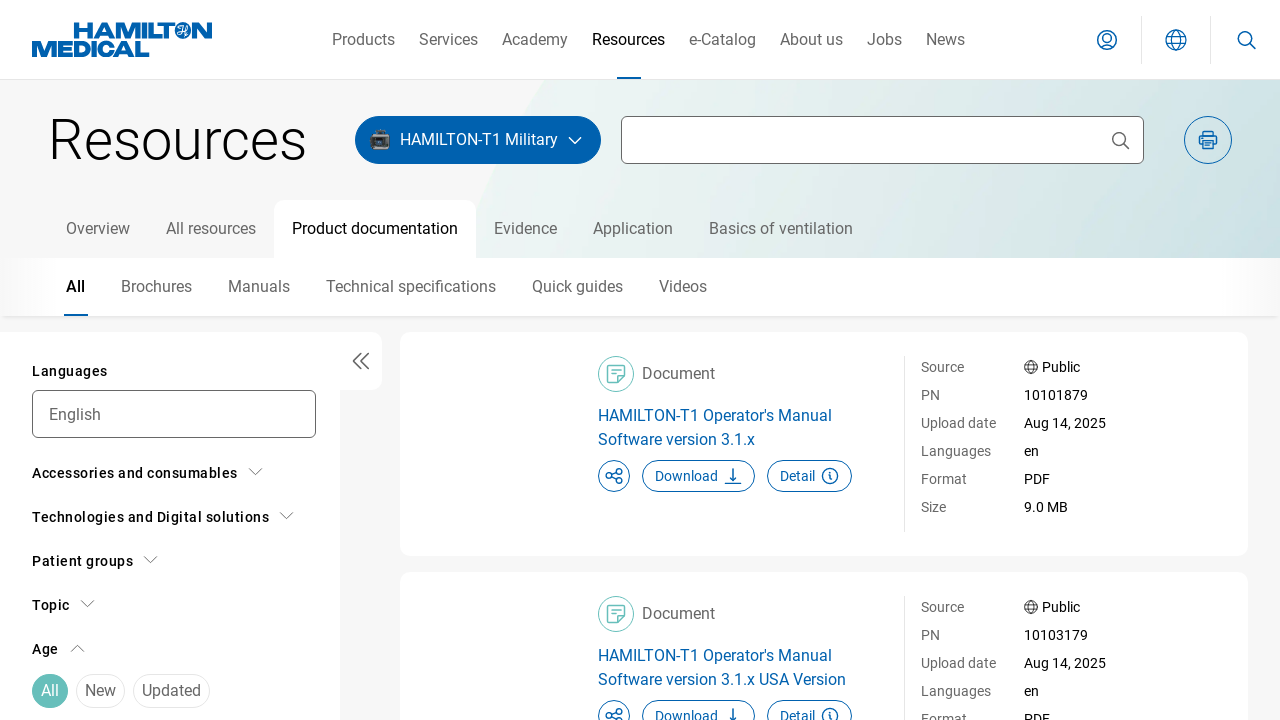

--- FILE ---
content_type: text/html;charset=UTF-8
request_url: https://www.hamilton-medical.com/en_US/Resource-center.html?ventilator=65fc4d6c-36a8-490e-9943-6cfcaa357ba4&category=736b1b51-b3d2-4048-a64f-9bc268167da2&tab=all
body_size: 19860
content:
<!doctype html> <html lang="en" class="no-js user-logged-out"> <head> <title>Resource Center | Hamilton Medical</title> <meta charset="utf-8"> <meta http-equiv="x-ua-compatible" content="ie=edge"> <meta name="viewport" content="width=device-width, initial-scale=1.0"> <meta name="twitter:card" content="summary_large_image"> <meta property="og:title" content="Resource Center | Hamilton Medical"> <meta property="og:type" content="website"> <meta property="og:url" content="http://www.hamilton-medical.com/en_US/Resource-center.html?ventilator=65fc4d6c-36a8-490e-9943-6cfcaa357ba4&amp;category=736b1b51-b3d2-4048-a64f-9bc268167da2&amp;tab=all"> <script type="text/plain" data-usercentrics="Matomo"> var _paq = window._paq = window._paq || []; /* tracker methods like "setCustomDimension" should be called before "trackPageView" */ _paq.push(['requireCookieConsent']); _paq.push(["setCookieDomain", "*.www.hamilton-medical.com"]); _paq.push(["setDoNotTrack", true]); _paq.push(['trackPageView']); _paq.push(['enableLinkTracking']); (function() { var u="https://hamilton-medical.matomo.cloud/"; _paq.push(['setTrackerUrl', u+'matomo.php']); _paq.push(['setSiteId', '1']); var d=document, g=d.createElement('script'), s=d.getElementsByTagName('script')[0]; g.async=true; g.src='//cdn.matomo.cloud/hamilton-medical.matomo.cloud/matomo.js'; s.parentNode.insertBefore(g,s); })(); </script> <script>var waitForTrackerCount=0;function matomoWaitForTracker(){localStorage&&localStorage.getItem("uc_gcm")&&window.UC_UI&&(window.UC_UI.areAllConsentsAccepted()?"undefined"!=typeof _paq&&(_paq.push(["setCookieConsentGiven"]),_paq.push(["setConsentGiven"])):"undefined"!=typeof _paq&&(_paq.push(["forgetCookieConsentGiven"]),_paq.push(["forgetConsentGiven"]))),"undefined"==typeof _paq||void 0===window.UC_UI?waitForTrackerCount<40&&(setTimeout(matomoWaitForTracker,250),waitForTrackerCount++):window.addEventListener("UC_UI_CMP_EVENT",e=>{"ACCEPT_ALL"===e.detail.type?"undefined"!=typeof _paq&&(_paq.push(["setCookieConsentGiven"]),_paq.push(["setConsentGiven"])):"undefined"!=typeof _paq&&(_paq.push(["forgetCookieConsentGiven"]),_paq.push(["forgetConsentGiven"]))})}function consentSet(){Cookiebot.consent.statistics?(_paq.push(["setCookieConsentGiven"]),_paq.push(["setConsentGiven"])):(_paq.push(["forgetCookieConsentGiven"]),_paq.push(["forgetConsentGiven"]))}document.addEventListener("DOMContentLoaded",matomoWaitForTracker());</script> <script>function setFBPixel(){(window.uc && typeof window.uc.setServiceAlias === "function")?window.uc.setServiceAlias({ko1w5PpFl:"rdWj-9kAt"}):setTimeout(setFBPixel,200)}setFBPixel();</script> <script id="usercentrics-cmp" data-src="https://app.usercentrics.eu/browser-ui/latest/loader.js" defer data-settings-id="E-uDd7wA2" data-tcf-enabled></script> <script id="uc-block-script" data-src="https://privacy-proxy.usercentrics.eu/latest/uc-block.bundle.js" defer></script> <link rel="canonical" href="http://www.hamilton-medical.com/en_US/Resource-center.html?ventilator=65fc4d6c-36a8-490e-9943-6cfcaa357ba4&amp;category=736b1b51-b3d2-4048-a64f-9bc268167da2&amp;tab=all.html"/> <link rel="alternate" href="https://www.hamilton-medical.com/Resource-center.html?ventilator=65fc4d6c-36a8-490e-9943-6cfcaa357ba4&category=736b1b51-b3d2-4048-a64f-9bc268167da2&tab=all" hreflang="x-default"> <link rel="alternate" href="https://www.hamilton-medical.com/Resource-center.html?ventilator=65fc4d6c-36a8-490e-9943-6cfcaa357ba4&category=736b1b51-b3d2-4048-a64f-9bc268167da2&tab=all" hreflang="en"> <link rel="alternate" href="https://www.hamilton-medical.com/de/Resource-center.html?ventilator=65fc4d6c-36a8-490e-9943-6cfcaa357ba4&category=736b1b51-b3d2-4048-a64f-9bc268167da2&tab=all" hreflang="de"> <link rel="alternate" href="https://www.hamilton-medical.com/fr/Resource-center.html?ventilator=65fc4d6c-36a8-490e-9943-6cfcaa357ba4&category=736b1b51-b3d2-4048-a64f-9bc268167da2&tab=all" hreflang="fr"> <link rel="alternate" href="https://www.hamilton-medical.com/it/Resource-center.html?ventilator=65fc4d6c-36a8-490e-9943-6cfcaa357ba4&category=736b1b51-b3d2-4048-a64f-9bc268167da2&tab=all" hreflang="it"> <link rel="alternate" href="https://www.hamilton-medical.com/pt/Resource-center.html?ventilator=65fc4d6c-36a8-490e-9943-6cfcaa357ba4&category=736b1b51-b3d2-4048-a64f-9bc268167da2&tab=all" hreflang="pt"> <link rel="alternate" href="https://www.hamilton-medical.com/zh/Resource-center.html?ventilator=65fc4d6c-36a8-490e-9943-6cfcaa357ba4&category=736b1b51-b3d2-4048-a64f-9bc268167da2&tab=all" hreflang="zh"> <link rel="alternate" href="https://www.hamilton-medical.com/en_US/Resource-center.html?ventilator=65fc4d6c-36a8-490e-9943-6cfcaa357ba4&category=736b1b51-b3d2-4048-a64f-9bc268167da2&tab=all" hreflang="en-us"> <link rel="alternate" href="https://www.hamilton-medical.com/en_AE/Resource-center.html?ventilator=65fc4d6c-36a8-490e-9943-6cfcaa357ba4&category=736b1b51-b3d2-4048-a64f-9bc268167da2&tab=all" hreflang="en-ae"> <link rel="alternate" href="https://www.hamilton-medical.com/en_SA/Resource-center.html?ventilator=65fc4d6c-36a8-490e-9943-6cfcaa357ba4&category=736b1b51-b3d2-4048-a64f-9bc268167da2&tab=all" hreflang="en-sa"> <link rel="alternate" href="https://www.hamilton-medical.com/en_ZA/Resource-center.html?ventilator=65fc4d6c-36a8-490e-9943-6cfcaa357ba4&category=736b1b51-b3d2-4048-a64f-9bc268167da2&tab=all" hreflang="en-za"> <link rel="alternate" href="https://www.hamilton-medical.com/en_NL/Resource-center.html?ventilator=65fc4d6c-36a8-490e-9943-6cfcaa357ba4&category=736b1b51-b3d2-4048-a64f-9bc268167da2&tab=all" hreflang="en-nl"> <link rel="alternate" href="https://www.hamilton-medical.com/en_FI/Resource-center.html?ventilator=65fc4d6c-36a8-490e-9943-6cfcaa357ba4&category=736b1b51-b3d2-4048-a64f-9bc268167da2&tab=all" hreflang="en-fi"> <link rel="alternate" href="https://www.hamilton-medical.com/en_SE/Resource-center.html?ventilator=65fc4d6c-36a8-490e-9943-6cfcaa357ba4&category=736b1b51-b3d2-4048-a64f-9bc268167da2&tab=all" hreflang="en-se"> <link rel="alternate" href="https://www.hamilton-medical.com/en_IE/Resource-center.html?ventilator=65fc4d6c-36a8-490e-9943-6cfcaa357ba4&category=736b1b51-b3d2-4048-a64f-9bc268167da2&tab=all" hreflang="en-ie"> <link rel="alternate" href="https://www.hamilton-medical.com/en_NO/Resource-center.html?ventilator=65fc4d6c-36a8-490e-9943-6cfcaa357ba4&category=736b1b51-b3d2-4048-a64f-9bc268167da2&tab=all" hreflang="en-no"> <link rel="alternate" href="https://www.hamilton-medical.com/en_DK/Resource-center.html?ventilator=65fc4d6c-36a8-490e-9943-6cfcaa357ba4&category=736b1b51-b3d2-4048-a64f-9bc268167da2&tab=all" hreflang="en-dk"> <link rel="alternate" href="https://www.hamilton-medical.com/en_GB/Resource-center.html?ventilator=65fc4d6c-36a8-490e-9943-6cfcaa357ba4&category=736b1b51-b3d2-4048-a64f-9bc268167da2&tab=all" hreflang="en-gb"> <link rel="alternate" href="https://www.hamilton-medical.com/en_IN/Resource-center.html?ventilator=65fc4d6c-36a8-490e-9943-6cfcaa357ba4&category=736b1b51-b3d2-4048-a64f-9bc268167da2&tab=all" hreflang="en-in"> <link rel="alternate" href="https://www.hamilton-medical.com/en_PK/Resource-center.html?ventilator=65fc4d6c-36a8-490e-9943-6cfcaa357ba4&category=736b1b51-b3d2-4048-a64f-9bc268167da2&tab=all" hreflang="en-pk"> <link rel="alternate" href="https://www.hamilton-medical.com/en_AU/Resource-center.html?ventilator=65fc4d6c-36a8-490e-9943-6cfcaa357ba4&category=736b1b51-b3d2-4048-a64f-9bc268167da2&tab=all" hreflang="en-au"> <link rel="alternate" href="https://www.hamilton-medical.com/en_IL/Resource-center.html?ventilator=65fc4d6c-36a8-490e-9943-6cfcaa357ba4&category=736b1b51-b3d2-4048-a64f-9bc268167da2&tab=all" hreflang="en-il"> <link rel="alternate" href="https://www.hamilton-medical.com/de_CH/Resource-center.html?ventilator=65fc4d6c-36a8-490e-9943-6cfcaa357ba4&category=736b1b51-b3d2-4048-a64f-9bc268167da2&tab=all" hreflang="de-ch"> <link rel="alternate" href="https://www.hamilton-medical.com/fr_CH/Resource-center.html?ventilator=65fc4d6c-36a8-490e-9943-6cfcaa357ba4&category=736b1b51-b3d2-4048-a64f-9bc268167da2&tab=all" hreflang="fr-ch"> <link rel="alternate" href="https://www.hamilton-medical.com/fr_FR/Resource-center.html?ventilator=65fc4d6c-36a8-490e-9943-6cfcaa357ba4&category=736b1b51-b3d2-4048-a64f-9bc268167da2&tab=all" hreflang="fr-fr"> <link rel="alternate" href="https://www.hamilton-medical.com/it_CH/Resource-center.html?ventilator=65fc4d6c-36a8-490e-9943-6cfcaa357ba4&category=736b1b51-b3d2-4048-a64f-9bc268167da2&tab=all" hreflang="it-ch"> <link rel="alternate" href="https://www.hamilton-medical.com/it_IT/Resource-center.html?ventilator=65fc4d6c-36a8-490e-9943-6cfcaa357ba4&category=736b1b51-b3d2-4048-a64f-9bc268167da2&tab=all" hreflang="it-it"> <link rel="alternate" href="https://www.hamilton-medical.com/de_DE/Resource-center.html?ventilator=65fc4d6c-36a8-490e-9943-6cfcaa357ba4&category=736b1b51-b3d2-4048-a64f-9bc268167da2&tab=all" hreflang="de-de"> <link rel="alternate" href="https://www.hamilton-medical.com/de_AT/Resource-center.html?ventilator=65fc4d6c-36a8-490e-9943-6cfcaa357ba4&category=736b1b51-b3d2-4048-a64f-9bc268167da2&tab=all" hreflang="de-at"> <link rel="alternate" href="https://www.hamilton-medical.com/en_CA/Resource-center.html?ventilator=65fc4d6c-36a8-490e-9943-6cfcaa357ba4&category=736b1b51-b3d2-4048-a64f-9bc268167da2&tab=all" hreflang="en-ca"> <link rel="alternate" href="https://www.hamilton-medical.com/fr_CA/Resource-center.html?ventilator=65fc4d6c-36a8-490e-9943-6cfcaa357ba4&category=736b1b51-b3d2-4048-a64f-9bc268167da2&tab=all" hreflang="fr-ca"> <link rel="alternate" href="https://www.hamilton-medical.com/zh_CN/Resource-center.html?ventilator=65fc4d6c-36a8-490e-9943-6cfcaa357ba4&category=736b1b51-b3d2-4048-a64f-9bc268167da2&tab=all" hreflang="zh-cn"> <link rel="alternate" href="https://www.hamilton-medical.com/ru/Resource-center.html?ventilator=65fc4d6c-36a8-490e-9943-6cfcaa357ba4&category=736b1b51-b3d2-4048-a64f-9bc268167da2&tab=all" hreflang="ru"> <link rel="alternate" href="https://www.hamilton-medical.com/ru_RU/Resource-center.html?ventilator=65fc4d6c-36a8-490e-9943-6cfcaa357ba4&category=736b1b51-b3d2-4048-a64f-9bc268167da2&tab=all" hreflang="ru-ru"> <link rel="alternate" href="https://www.hamilton-medical.com/tr/Resource-center.html?ventilator=65fc4d6c-36a8-490e-9943-6cfcaa357ba4&category=736b1b51-b3d2-4048-a64f-9bc268167da2&tab=all" hreflang="tr"> <link rel="alternate" href="https://www.hamilton-medical.com/ja/Resource-center.html?ventilator=65fc4d6c-36a8-490e-9943-6cfcaa357ba4&category=736b1b51-b3d2-4048-a64f-9bc268167da2&tab=all" hreflang="ja"> <link rel="alternate" href="https://www.hamilton-medical.com/es/Resource-center.html?ventilator=65fc4d6c-36a8-490e-9943-6cfcaa357ba4&category=736b1b51-b3d2-4048-a64f-9bc268167da2&tab=all" hreflang="es"> <link rel="alternate" href="https://www.hamilton-medical.com/es_CL/Resource-center.html?ventilator=65fc4d6c-36a8-490e-9943-6cfcaa357ba4&category=736b1b51-b3d2-4048-a64f-9bc268167da2&tab=all" hreflang="es-cl"> <link rel="alternate" href="https://www.hamilton-medical.com/es_MX/Resource-center.html?ventilator=65fc4d6c-36a8-490e-9943-6cfcaa357ba4&category=736b1b51-b3d2-4048-a64f-9bc268167da2&tab=all" hreflang="es-mx"> <link rel="alternate" href="https://www.hamilton-medical.com/es_ES/Resource-center.html?ventilator=65fc4d6c-36a8-490e-9943-6cfcaa357ba4&category=736b1b51-b3d2-4048-a64f-9bc268167da2&tab=all" hreflang="es-es"> <link rel="alternate" href="https://www.hamilton-medical.com/pt_PT/Resource-center.html?ventilator=65fc4d6c-36a8-490e-9943-6cfcaa357ba4&category=736b1b51-b3d2-4048-a64f-9bc268167da2&tab=all" hreflang="pt-pt"> <link rel="stylesheet" type="text/css" href="/.resources/hamilton-theme/hamilton-medical-theme/webresources/css/hamilton.min~2025-12-12-14-56-43-019~cache.css" media="all"> <link rel="apple-touch-icon" sizes="180x180" href="/.resources/apple-touch-icon.png"> <link rel="icon" type="image/png" sizes="32x32" href="/.resources/favicon-32x32.png"> <link rel="icon" type="image/png" sizes="16x16" href="/.resources/favicon-16x16.png"> <link rel="manifest" href="/.resources/manifest.json"> <link rel="mask-icon" href="/.resources/safari-pinned-tab.svg" color="#0D63AD"> <link rel="preload" as="image" href="/.resources/hamilton-theme/hamilton-medical-theme/webresources/css/images/page-title-background.webp" type="image/webp"> <meta name="theme-color" content="#0061af"> <meta name="msapplication-config" content="/.resources/browserconfig.xml"> </head> <body class="default " data-locale="en_US"> <div id="session-timeout-overlay" class="overlay-wrapper"> <div class="overlay"> <button aria-label="closeIcon" class="button button--overlay button--icon-only "> <span class=" button__icon-single "> <svg width="20" height="20" viewBox="0 0 22 22" fill="none" xmlns="http://www.w3.org/2000/svg"> <path d="M1.625 20.375L20.375 1.625" stroke="currentColor" stroke-width="1.5" stroke-linecap="round" stroke-linejoin="round"></path> <path d="M20.375 20.375L1.625 1.625" stroke="currentColor" stroke-width="1.5" stroke-linecap="round" stroke-linejoin="round"></path> </svg> </span> <span class="button__text"></span> </button> <div class="session-timeout-page"> <div class=""> <h4>Session expired</h4> <p>Due to inactivity your session has expired. Please login again.</p> <div class="button-section"> <a href="#" class="button button--primary login-button">Login</a> <a href="/" class="button button--primary">Go to homepage</a> </div> </div> </div> </div> </div> <div id="login-overlay" class="overlay-wrapper "> <div class="overlay overlay--login"> <button aria-label="closeIcon" class="button button--overlay button--icon-only "> <span class=" button__icon-single "> <svg width="20" height="20" viewBox="0 0 22 22" fill="none" xmlns="http://www.w3.org/2000/svg"> <path d="M1.625 20.375L20.375 1.625" stroke="currentColor" stroke-width="1.5" stroke-linecap="round" stroke-linejoin="round"></path> <path d="M20.375 20.375L1.625 1.625" stroke="currentColor" stroke-width="1.5" stroke-linecap="round" stroke-linejoin="round"></path> </svg> </span> <span class="button__text"></span> </button> <div class="login-page"> <div class="login-page__image"> <img loading="lazy" srcset="https://media.ffycdn.net/eu/hamilton-medical-ag/QdJJnTLjvUrEtjLhV5i1.jpg?width=640&quality=50 479w, https://media.ffycdn.net/eu/hamilton-medical-ag/QdJJnTLjvUrEtjLhV5i1.jpg?width=1024&quality=50 640w, https://media.ffycdn.net/eu/hamilton-medical-ag/QdJJnTLjvUrEtjLhV5i1.jpg?width=1400&quality=50 1024w, https://media.ffycdn.net/eu/hamilton-medical-ag/QdJJnTLjvUrEtjLhV5i1.jpg?width=1400&quality=50 1400w, https://media.ffycdn.net/eu/hamilton-medical-ag/QdJJnTLjvUrEtjLhV5i1.jpg?width=1800&quality=50 1800w" sizes="(max-width: 479px) 479px, (max-width: 640px) 640px, (max-width: 1024px) 1024px, (max-width: 1400px) 1400px, 1800px" src="https://media.ffycdn.net/eu/hamilton-medical-ag/QdJJnTLjvUrEtjLhV5i1.jpg?width=640&quality=50" alt="Hamilton Medical Headquarters Bonaduz" class=""> </div> <form class="login-page__form" method="post" action="/" enctype="application/x-www-form-urlencoded"> <div class="login-page__form-wrapper"> <fieldset> <legend class="login-page__title">Login.</legend> <div class="form-control"> <label class="label" for="login-username-input">Username</label> <input class="input" id="login-username-input" name="mgnlUserId" type="text" autocomplete="username"> <div class="helper-text error-text"> <div class="required-error">This field is required</div> <div class="invalid-email-error">Please enter a valid email</div> </div> </div> <div class="form-control"> <label class="label" for="login-password-input">Password</label> <input class="input" id="login-password-input" name="mgnlUserPSWD" type="password" autocomplete="current-password"> <div class="helper-text error-text"> <div class="required-error">This field is required</div> <div class="invalid-username-password">Invalid username or password</div> <div class="inactive-account-error"> Your account is inactive. <a href="#" id="resendActivationEmail">Resend activation e-mail</a> </div> </div> </div> <input type="hidden" id="csrf" name="csrf" value=""> <input type="hidden" name="mgnlRealm" value="external"> <ul class="link-list"> <li class="link-list__item"> <a href="/en_US/Academy/Register.html">I want to create a Hamilton Medical account</a> </li> <li class="link-list__item"> <a href="/en_US/Services/Partner-net/Register.html">Partner-net (for Hamilton Medical distribution partners and employees only)</a> </li> <li class="link-list__item"> <a href="/en_US/Academy/Register/Forgot-password.html">Forgot your password?</a> </li> </ul> <div class="button-section"> <button aria-label="Log in" class="button button--primary " type="submit"> <span class=" button__icon-left"> <svg width="22" height="20" viewBox="0 0 22 20" fill="none" xmlns="http://www.w3.org/2000/svg"> <path d="M16.4167 6.24756L20.5833 10.4142L16.4167 14.5809" stroke="currentColor" stroke-linecap="round" stroke-linejoin="round"></path> <path d="M20.5833 10.4141H1.41667" stroke="currentColor" stroke-linecap="round" stroke-linejoin="round"></path> </svg> </span> <span class="button__text">Log in</span> </button> </div> </fieldset> </div> </form> </div> </div> </div> <div id="country-selector-overlay" class="overlay-wrapper overlay-wrapper--country-selector"> <div class="overlay overlay--country-selector"> <button aria-label="closeIcon" class="button button--overlay button--icon-only "> <span class=" button__icon-single "> <svg width="20" height="20" viewBox="0 0 22 22" fill="none" xmlns="http://www.w3.org/2000/svg"> <path d="M1.625 20.375L20.375 1.625" stroke="currentColor" stroke-width="1.5" stroke-linecap="round" stroke-linejoin="round"></path> <path d="M20.375 20.375L1.625 1.625" stroke="currentColor" stroke-width="1.5" stroke-linecap="round" stroke-linejoin="round"></path> </svg> </span> <span class="button__text"></span> </button> <section class="section section--country-selector" data-animate-when-visible="fade-in-up"> <div class="section__element"> <h3> <span class="text-color-light"></span></h3> <div class="country-selector" data-json='[{"global":[{"label":"Deutsch","link":"/de/Resource-center.html?ventilator=65fc4d6c-36a8-490e-9943-6cfcaa357ba4&category=736b1b51-b3d2-4048-a64f-9bc268167da2&tab=all","locale":"de"},{"label":"русский","link":"/ru/Resource-center.html?ventilator=65fc4d6c-36a8-490e-9943-6cfcaa357ba4&category=736b1b51-b3d2-4048-a64f-9bc268167da2&tab=all","locale":"ru"},{"label":"português","link":"/pt/Resource-center.html?ventilator=65fc4d6c-36a8-490e-9943-6cfcaa357ba4&category=736b1b51-b3d2-4048-a64f-9bc268167da2&tab=all","locale":"pt"},{"label":"français","link":"/fr/Resource-center.html?ventilator=65fc4d6c-36a8-490e-9943-6cfcaa357ba4&category=736b1b51-b3d2-4048-a64f-9bc268167da2&tab=all","locale":"fr"},{"label":"English","link":"/Resource-center.html?ventilator=65fc4d6c-36a8-490e-9943-6cfcaa357ba4&category=736b1b51-b3d2-4048-a64f-9bc268167da2&tab=all","locale":"en"},{"label":"español","link":"/es/Resource-center.html?ventilator=65fc4d6c-36a8-490e-9943-6cfcaa357ba4&category=736b1b51-b3d2-4048-a64f-9bc268167da2&tab=all","locale":"es"}],"europe":[{"label":"Österreich","icon":"<svg width=\"29\" height=\"20\" viewBox=\"0 0 29 20\" fill=\"none\" xmlns=\"http://www.w3.org/2000/svg\"><rect x=\"0.583252\" y=\"0.25\" width=\"27.5\" height=\"19.5\" rx=\"1.75\" fill=\"white\" stroke=\"#F5F5F5\" stroke-width=\"0.5\"></rect><mask id=\"mask0\" mask-type=\"alpha\" maskUnits=\"userSpaceOnUse\" x=\"0\" y=\"0\" width=\"29\" height=\"20\"><rect x=\"0.583252\" y=\"0.25\" width=\"27.5\" height=\"19.5\" rx=\"1.75\" fill=\"white\" stroke=\"white\" stroke-width=\"0.5\"></rect></mask><g mask=\"url(#mask0)\"><path fill-rule=\"evenodd\" clip-rule=\"evenodd\" d=\"M0.333252 6.66667H28.3333V0H0.333252V6.66667Z\" fill=\"#F64253\"></path><path fill-rule=\"evenodd\" clip-rule=\"evenodd\" d=\"M0.333252 20.0002H28.3333V13.3335H0.333252V20.0002Z\" fill=\"#F64253\"></path></g></svg>","link":"/de_AT/Resource-center.html?ventilator=65fc4d6c-36a8-490e-9943-6cfcaa357ba4&category=736b1b51-b3d2-4048-a64f-9bc268167da2&tab=all","locale":"de_AT"},{"label":"Italia","icon":"<svg width=\"29\" height=\"20\" viewBox=\"0 0 29 20\" fill=\"none\" xmlns=\"http://www.w3.org/2000/svg\"><rect x=\"0.583252\" y=\"0.25\" width=\"27.5\" height=\"19.5\" rx=\"1.75\" fill=\"white\" stroke=\"#F5F5F5\" stroke-width=\"0.5\"></rect><mask id=\"mask0\" mask-type=\"alpha\" maskUnits=\"userSpaceOnUse\" x=\"0\" y=\"0\" width=\"29\" height=\"20\"><rect x=\"0.583252\" y=\"0.25\" width=\"27.5\" height=\"19.5\" rx=\"1.75\" fill=\"white\" stroke=\"white\" stroke-width=\"0.5\"></rect></mask><g mask=\"url(#mask0)\"><rect x=\"19\" width=\"9.33333\" height=\"20\" fill=\"#E43D4C\"></rect><path fill-rule=\"evenodd\" clip-rule=\"evenodd\" d=\"M0.333252 20H9.66658V0H0.333252V20Z\" fill=\"#1BB65D\"></path></g></svg>","link":"/it_IT/Resource-center.html?ventilator=65fc4d6c-36a8-490e-9943-6cfcaa357ba4&category=736b1b51-b3d2-4048-a64f-9bc268167da2&tab=all","locale":"it_IT"},{"label":"Россия","icon":" <svg width=\"28\" height=\"20\" viewBox=\"0 0 28 20\" fill=\"none\" xmlns=\"http://www.w3.org/2000/svg\"><rect x=\"0.25\" y=\"0.25\" width=\"27.5\" height=\"19.5\" rx=\"1.75\" fill=\"white\" stroke=\"#F5F5F5\" stroke-width=\"0.5\"/><mask id=\"ru_mask0_142_173\" style=\"mask-type:alpha\" maskUnits=\"userSpaceOnUse\" x=\"0\" y=\"0\" width=\"28\" height=\"20\"><rect x=\"0.25\" y=\"0.25\" width=\"27.5\" height=\"19.5\" rx=\"1.75\" fill=\"white\" stroke=\"white\" stroke-width=\"0.5\"/></mask><g mask=\"url(#ru_mask0_142_173)\"><path fill-rule=\"evenodd\" clip-rule=\"evenodd\" d=\"M0 13.3334H28V6.66669H0V13.3334Z\" fill=\"#0C47B7\"/><path fill-rule=\"evenodd\" clip-rule=\"evenodd\" d=\"M0 20H28V13.3333H0V20Z\" fill=\"#E53B35\"/></g></svg>","link":"/ru_RU/Resource-center.html?ventilator=65fc4d6c-36a8-490e-9943-6cfcaa357ba4&category=736b1b51-b3d2-4048-a64f-9bc268167da2&tab=all","locale":"ru_RU"},{"label":"Svizzera","icon":"<svg width=\"29\" height=\"20\" viewBox=\"0 0 29 20\" fill=\"none\" xmlns=\"http://www.w3.org/2000/svg\"><rect x=\"0.333252\" width=\"28\" height=\"20\" rx=\"2\" fill=\"white\"></rect><mask id=\"mask0\" mask-type=\"alpha\" maskUnits=\"userSpaceOnUse\" x=\"0\" y=\"0\" width=\"29\" height=\"20\"><rect x=\"0.333252\" width=\"28\" height=\"20\" rx=\"2\" fill=\"white\"></rect></mask><g mask=\"url(#mask0)\"><rect x=\"0.333252\" width=\"28\" height=\"20\" fill=\"#FF0000\"></rect><path fill-rule=\"evenodd\" clip-rule=\"evenodd\" d=\"M12.3333 12H8.66659C8.48249 12 8.33325 11.8508 8.33325 11.6667V8.33333C8.33325 8.14924 8.48249 8 8.66659 8H12.3333V4.33333C12.3333 4.14924 12.4825 4 12.6666 4H15.9999C16.184 4 16.3333 4.14924 16.3333 4.33333V8H19.9999C20.184 8 20.3333 8.14924 20.3333 8.33333V11.6667C20.3333 11.8508 20.184 12 19.9999 12H16.3333V15.6667C16.3333 15.8508 16.184 16 15.9999 16H12.6666C12.4825 16 12.3333 15.8508 12.3333 15.6667V12Z\" fill=\"white\"></path></g></svg>","entries":[{"label":"italiano","link":"/it_CH/Resource-center.html?ventilator=65fc4d6c-36a8-490e-9943-6cfcaa357ba4&category=736b1b51-b3d2-4048-a64f-9bc268167da2&tab=all","locale":"it_CH"},{"label":"Deutsch","link":"/de_CH/Resource-center.html?ventilator=65fc4d6c-36a8-490e-9943-6cfcaa357ba4&category=736b1b51-b3d2-4048-a64f-9bc268167da2&tab=all","locale":"de_CH"},{"label":"français","link":"/fr_CH/Resource-center.html?ventilator=65fc4d6c-36a8-490e-9943-6cfcaa357ba4&category=736b1b51-b3d2-4048-a64f-9bc268167da2&tab=all","locale":"fr_CH"}]},{"label":"France","icon":"<svg width=\"29\" height=\"20\" viewBox=\"0 0 29 20\" fill=\"none\" xmlns=\"http://www.w3.org/2000/svg\"><rect x=\"0.583252\" y=\"0.25\" width=\"27.5\" height=\"19.5\" rx=\"1.75\" fill=\"white\" stroke=\"#F5F5F5\" stroke-width=\"0.5\"></rect><mask id=\"mask0\" mask-type=\"alpha\" maskUnits=\"userSpaceOnUse\" x=\"0\" y=\"0\" width=\"29\" height=\"20\"><rect x=\"0.583252\" y=\"0.25\" width=\"27.5\" height=\"19.5\" rx=\"1.75\" fill=\"white\" stroke=\"white\" stroke-width=\"0.5\"></rect></mask><g mask=\"url(#mask0)\"><rect x=\"19\" width=\"9.33333\" height=\"20\" fill=\"#F44653\"></rect><path fill-rule=\"evenodd\" clip-rule=\"evenodd\" d=\"M0.333252 20H9.66658V0H0.333252V20Z\" fill=\"#1035BB\"></path></g></svg>","link":"/fr_FR/Resource-center.html?ventilator=65fc4d6c-36a8-490e-9943-6cfcaa357ba4&category=736b1b51-b3d2-4048-a64f-9bc268167da2&tab=all","locale":"fr_FR"},{"label":"Deutschland","icon":"<svg width=\"29\" height=\"20\" viewBox=\"0 0 29 20\" fill=\"none\" xmlns=\"http://www.w3.org/2000/svg\"><g clip-path=\"url(#clip0)\"><path d=\"M26.3333 0H2.33325C1.22868 0 0.333252 0.89543 0.333252 2V18C0.333252 19.1046 1.22868 20 2.33325 20H26.3333C27.4378 20 28.3333 19.1046 28.3333 18V2C28.3333 0.89543 27.4378 0 26.3333 0Z\" fill=\"white\"></path><mask id=\"mask0\" mask-type=\"alpha\" maskUnits=\"userSpaceOnUse\" x=\"0\" y=\"0\" width=\"29\" height=\"20\"><path d=\"M26.3333 0H2.33325C1.22868 0 0.333252 0.89543 0.333252 2V18C0.333252 19.1046 1.22868 20 2.33325 20H26.3333C27.4378 20 28.3333 19.1046 28.3333 18V2C28.3333 0.89543 27.4378 0 26.3333 0Z\" fill=\"white\"></path></mask><g mask=\"url(#mask0)\"><path fill-rule=\"evenodd\" clip-rule=\"evenodd\" d=\"M0.333252 6.66667H28.3333V0H0.333252V6.66667Z\" fill=\"#262626\"></path><g filter=\"url(#filter0_d)\"><path fill-rule=\"evenodd\" clip-rule=\"evenodd\" d=\"M0.333252 13.3331H28.3333V6.6665H0.333252V13.3331Z\" fill=\"#F01515\"></path></g><g filter=\"url(#filter1_d)\"><path fill-rule=\"evenodd\" clip-rule=\"evenodd\" d=\"M0.333252 20.0002H28.3333V13.3335H0.333252V20.0002Z\" fill=\"#FFD521\"></path></g></g></g><defs><filter id=\"filter0_d\" x=\"-3.66675\" y=\"2.6665\" width=\"36\" height=\"14.6666\" filterUnits=\"userSpaceOnUse\" color-interpolation-filters=\"sRGB\"><feFlood flood-opacity=\"0\" result=\"BackgroundImageFix\"></feFlood><feColorMatrix in=\"SourceAlpha\" type=\"matrix\" values=\"0 0 0 0 0 0 0 0 0 0 0 0 0 0 0 0 0 0 127 0\" result=\"hardAlpha\"></feColorMatrix><feOffset></feOffset><feGaussianBlur stdDeviation=\"2\"></feGaussianBlur><feColorMatrix type=\"matrix\" values=\"0 0 0 0 0 0 0 0 0 0 0 0 0 0 0 0 0 0 0.06 0\"></feColorMatrix><feBlend mode=\"normal\" in2=\"BackgroundImageFix\" result=\"effect1_dropShadow\"></feBlend><feBlend mode=\"normal\" in=\"SourceGraphic\" in2=\"effect1_dropShadow\" result=\"shape\"></feBlend></filter><filter id=\"filter1_d\" x=\"-3.66675\" y=\"9.3335\" width=\"36\" height=\"14.6667\" filterUnits=\"userSpaceOnUse\" color-interpolation-filters=\"sRGB\"><feFlood flood-opacity=\"0\" result=\"BackgroundImageFix\"></feFlood><feColorMatrix in=\"SourceAlpha\" type=\"matrix\" values=\"0 0 0 0 0 0 0 0 0 0 0 0 0 0 0 0 0 0 127 0\" result=\"hardAlpha\"></feColorMatrix><feOffset></feOffset><feGaussianBlur stdDeviation=\"2\"></feGaussianBlur><feColorMatrix type=\"matrix\" values=\"0 0 0 0 0 0 0 0 0 0 0 0 0 0 0 0 0 0 0.06 0\"></feColorMatrix><feBlend mode=\"normal\" in2=\"BackgroundImageFix\" result=\"effect1_dropShadow\"></feBlend><feBlend mode=\"normal\" in=\"SourceGraphic\" in2=\"effect1_dropShadow\" result=\"shape\"></feBlend></filter><clipPath id=\"clip0\"><rect width=\"28\" height=\"20\" fill=\"white\" transform=\"translate(0.333252)\"></rect></clipPath></defs></svg>","link":"/de_DE/Resource-center.html?ventilator=65fc4d6c-36a8-490e-9943-6cfcaa357ba4&category=736b1b51-b3d2-4048-a64f-9bc268167da2&tab=all","locale":"de_DE"},{"label":"Norway","icon":"<svg width=\"29\" height=\"21\" viewBox=\"0 0 29 21\" fill=\"none\" xmlns=\"http://www.w3.org/2000/svg\"> <path d=\"M0 0H29V21H0V0Z\" fill=\"#BA0C2F\"/> <path d=\"M7.90912 0H13.1818V21H7.90912V0Z\" fill=\"white\"/> <path d=\"M0 7.875H29V13.125H0V7.875Z\" fill=\"white\"/> <path d=\"M9.22729 0H11.8637V21H9.22729V0Z\" fill=\"#00205B\"/> <path d=\"M0 9.1875H29V11.8125H0V9.1875Z\" fill=\"#00205B\"/> </svg>","link":"/en_NO/Resource-center.html?ventilator=65fc4d6c-36a8-490e-9943-6cfcaa357ba4&category=736b1b51-b3d2-4048-a64f-9bc268167da2&tab=all","locale":"en_NO"},{"label":"Netherlands","icon":"<svg width=\"29\" height=\"19\" viewBox=\"0 0 29 19\" fill=\"none\" xmlns=\"http://www.w3.org/2000/svg\"> <path d=\"M0 0H29V19H0V0Z\" fill=\"#21468B\"/> <path d=\"M0 0H29V12.6667H0V6.33333V0Z\" fill=\"white\"/> <path d=\"M0 0H29V6.33333H0V0Z\" fill=\"#AE1C28\"/> </svg>","link":"/en_NL/Resource-center.html?ventilator=65fc4d6c-36a8-490e-9943-6cfcaa357ba4&category=736b1b51-b3d2-4048-a64f-9bc268167da2&tab=all","locale":"en_NL"},{"label":"Finland","icon":"<svg width=\"29\" height=\"18\" viewBox=\"0 0 29 18\" fill=\"none\" xmlns=\"http://www.w3.org/2000/svg\"> <path d=\"M29 0H0V18H29V0Z\" fill=\"white\"/> <path d=\"M29 6.54546H0V11.4545H29V6.54546Z\" fill=\"#003580\"/> <path d=\"M12.8889 0H8.05554V18H12.8889V0Z\" fill=\"#003580\"/> </svg>","link":"/en_FI/Resource-center.html?ventilator=65fc4d6c-36a8-490e-9943-6cfcaa357ba4&category=736b1b51-b3d2-4048-a64f-9bc268167da2&tab=all","locale":"en_FI"},{"label":"España","icon":"<svg width=\"29\" height=\"20\" viewBox=\"0 0 29 20\" fill=\"none\" xmlns=\"http://www.w3.org/2000/svg\"><rect x=\"0.333252\" width=\"28\" height=\"20\" rx=\"2\" fill=\"white\"></rect><mask id=\"mask0\" mask-type=\"alpha\" maskUnits=\"userSpaceOnUse\" x=\"0\" y=\"0\" width=\"29\" height=\"20\"><rect x=\"0.333252\" width=\"28\" height=\"20\" rx=\"2\" fill=\"white\"></rect></mask><g mask=\"url(#mask0)\"><path fill-rule=\"evenodd\" clip-rule=\"evenodd\" d=\"M0.333252 5.33333H28.3333V0H0.333252V5.33333Z\" fill=\"#DD172C\"></path><path fill-rule=\"evenodd\" clip-rule=\"evenodd\" d=\"M0.333252 19.9998H28.3333V14.6665H0.333252V19.9998Z\" fill=\"#DD172C\"></path><path fill-rule=\"evenodd\" clip-rule=\"evenodd\" d=\"M0.333252 14.6668H28.3333V5.3335H0.333252V14.6668Z\" fill=\"#FFD133\"></path><path fill-rule=\"evenodd\" clip-rule=\"evenodd\" d=\"M7.6665 9.33333H8.99984V10H7.6665V9.33333Z\" fill=\"#FFEDB1\"></path><path d=\"M6.39235 9.36085C6.37616 9.16651 6.52952 8.99984 6.72453 8.99984H8.6088C8.80381 8.99984 8.95718 9.16651 8.94098 9.36085L8.7697 11.4162C8.72651 11.9345 8.29324 12.3332 7.77316 12.3332H7.56018C7.04009 12.3332 6.60682 11.9345 6.56363 11.4162L6.39235 9.36085Z\" stroke=\"#A41517\" stroke-width=\"0.666667\"></path><path fill-rule=\"evenodd\" clip-rule=\"evenodd\" d=\"M6.33325 10H8.99992V10.6667H8.33325L7.66659 12L6.99992 10.6667H6.33325V10Z\" fill=\"#A41517\"></path><rect x=\"4.33325\" y=\"8\" width=\"1.33333\" height=\"4.66667\" rx=\"0.666667\" fill=\"#A41517\"></rect><rect x=\"9.6665\" y=\"8\" width=\"1.33333\" height=\"4.66667\" rx=\"0.666667\" fill=\"#A41517\"></rect><path d=\"M6.33325 7.73317C6.33325 7.14407 6.81081 6.6665 7.39992 6.6665H7.93325C8.52236 6.6665 8.99992 7.14407 8.99992 7.73317C8.99992 7.88045 8.88053 7.99984 8.73325 7.99984H6.59992C6.45264 7.99984 6.33325 7.88045 6.33325 7.73317Z\" fill=\"#A41517\"></path></g></svg>","link":"/es_ES/Resource-center.html?ventilator=65fc4d6c-36a8-490e-9943-6cfcaa357ba4&category=736b1b51-b3d2-4048-a64f-9bc268167da2&tab=all","locale":"es_ES"},{"label":"Denmark","icon":"<svg width=\"28\" height=\"21\" viewBox=\"0 0 28 21\" fill=\"none\" xmlns=\"http://www.w3.org/2000/svg\"> <path d=\"M0 0H28V21H0V0Z\" fill=\"#C60C30\"/> <path d=\"M15.8919 0H18.9189V21H15.8919V0Z\" fill=\"white\"/> <path d=\"M0 9H28V12H0V9Z\" fill=\"white\"/> </svg>","link":"/en_DK/Resource-center.html?ventilator=65fc4d6c-36a8-490e-9943-6cfcaa357ba4&category=736b1b51-b3d2-4048-a64f-9bc268167da2&tab=all","locale":"en_DK"},{"label":"Sweden","icon":"<svg width=\"29\" height=\"18\" viewBox=\"0 0 29 18\" fill=\"none\" xmlns=\"http://www.w3.org/2000/svg\"> <path d=\"M29 0H0V18H29V0Z\" fill=\"#006AA7\"/> <path d=\"M12.6875 0H9.0625V18H12.6875V0Z\" fill=\"#FECC00\"/> <path d=\"M29 7.2H0V10.8H29V7.2Z\" fill=\"#FECC00\"/> </svg>","link":"/en_SE/Resource-center.html?ventilator=65fc4d6c-36a8-490e-9943-6cfcaa357ba4&category=736b1b51-b3d2-4048-a64f-9bc268167da2&tab=all","locale":"en_SE"},{"label":"Ireland","icon":"<svg width=\"28\" height=\"14\" viewBox=\"0 0 28 14\" fill=\"none\" xmlns=\"http://www.w3.org/2000/svg\"> <path d=\"M0 0H28V14H0V0Z\" fill=\"#009A44\"/> <path d=\"M9.33331 0H28V14H9.33331V0Z\" fill=\"white\"/> <path d=\"M18.6667 0H28V14H18.6667V0Z\" fill=\"#FF8200\"/> </svg>","link":"/en_IE/Resource-center.html?ventilator=65fc4d6c-36a8-490e-9943-6cfcaa357ba4&category=736b1b51-b3d2-4048-a64f-9bc268167da2&tab=all","locale":"en_IE"},{"label":"United Kingdom","icon":"<svg width=\"29\" height=\"20\" viewBox=\"0 0 29 20\" fill=\"none\" xmlns=\"http://www.w3.org/2000/svg\"><rect x=\"0.333252\" width=\"28\" height=\"20\" rx=\"2\" fill=\"white\"></rect><mask id=\"mask0\" mask-type=\"alpha\" maskUnits=\"userSpaceOnUse\" x=\"0\" y=\"0\" width=\"29\" height=\"20\"><rect x=\"0.333252\" width=\"28\" height=\"20\" rx=\"2\" fill=\"white\"></rect></mask><g mask=\"url(#mask0)\"><rect x=\"0.333252\" width=\"28\" height=\"20\" fill=\"#0A17A7\"></rect><path fill-rule=\"evenodd\" clip-rule=\"evenodd\" d=\"M-0.949249 -1.9165L10.9999 6.14329V-1.33339H17.6666V6.14329L29.6157 -1.9165L31.1069 0.294263L21.6595 6.66661H28.3332V13.3333H21.6595L31.1069 19.7056L29.6157 21.9164L17.6666 13.8566V21.3333H10.9999V13.8566L-0.949249 21.9164L-2.44043 19.7056L7.00696 13.3333H0.33322V6.66661H7.00696L-2.44043 0.294263L-0.949249 -1.9165Z\" fill=\"white\"></path><path d=\"M19.0012 6.33219L31.6666 -2\" stroke=\"#DB1F35\" stroke-width=\"0.666667\" stroke-linecap=\"round\"></path><path d=\"M20.3459 13.6978L31.6998 21.3506\" stroke=\"#DB1F35\" stroke-width=\"0.666667\" stroke-linecap=\"round\"></path><path d=\"M8.33887 6.31055L-3.50415 -1.6709\" stroke=\"#DB1F35\" stroke-width=\"0.666667\" stroke-linecap=\"round\"></path><path d=\"M9.62337 13.605L-3.50415 22.3105\" stroke=\"#DB1F35\" stroke-width=\"0.666667\" stroke-linecap=\"round\"></path><path fill-rule=\"evenodd\" clip-rule=\"evenodd\" d=\"M0.333252 12H12.3333V20H16.3333V12H28.3333V8H16.3333V0H12.3333V8H0.333252V12Z\" fill=\"#E6273E\"></path></g></svg>","link":"/en_GB/Resource-center.html?ventilator=65fc4d6c-36a8-490e-9943-6cfcaa357ba4&category=736b1b51-b3d2-4048-a64f-9bc268167da2&tab=all","locale":"en_GB"},{"label":"Portugal","icon":"<svg width=\"28\" height=\"20\" viewBox=\"0 0 28 20\" fill=\"none\" xmlns=\"http://www.w3.org/2000/svg\"> <rect width=\"28\" height=\"20\" rx=\"2\" fill=\"white\"/> <mask id=\"mask0_142_42\" style=\"mask-type:alpha\" maskUnits=\"userSpaceOnUse\" x=\"0\" y=\"0\" width=\"28\" height=\"20\"> <rect width=\"28\" height=\"20\" rx=\"2\" fill=\"white\"/> </mask> <g mask=\"url(#mask0_142_42)\"> <rect width=\"28\" height=\"20\" fill=\"#FF2936\"/> <path fill-rule=\"evenodd\" clip-rule=\"evenodd\" d=\"M0 20H10.6667V0H0V20Z\" fill=\"#128415\"/> <path d=\"M10.6667 13.3333C12.5076 13.3333 14 11.8409 14 9.99998C14 8.15903 12.5076 6.66665 10.6667 6.66665C8.82572 6.66665 7.33333 8.15903 7.33333 9.99998C7.33333 11.8409 8.82572 13.3333 10.6667 13.3333Z\" stroke=\"#FAF94F\" stroke-width=\"1.33333\"/> <path fill-rule=\"evenodd\" clip-rule=\"evenodd\" d=\"M9.33331 8.33333C9.33331 8.14924 9.48255 8 9.66665 8H11.6666C11.8507 8 12 8.14924 12 8.33333V10.6667C12 11.403 11.403 12 10.6666 12V12C9.93027 12 9.33331 11.403 9.33331 10.6667V8.33333Z\" fill=\"white\"/> <path fill-rule=\"evenodd\" clip-rule=\"evenodd\" d=\"M10.6667 10.6667C11.0349 10.6667 11.3333 9.70154 11.3333 9.33335C11.3333 8.96516 11.0349 8.66669 10.6667 8.66669C10.2985 8.66669 10 8.96516 10 9.33335C10 9.70154 10.2985 10.6667 10.6667 10.6667Z\" fill=\"#1D50B5\"/> </g> </svg>","link":"/pt_PT/Resource-center.html?ventilator=65fc4d6c-36a8-490e-9943-6cfcaa357ba4&category=736b1b51-b3d2-4048-a64f-9bc268167da2&tab=all","locale":"pt_PT"}],"asia_oceania":[{"label":"Australia","icon":"<svg width=\"28\" height=\"20\" viewBox=\"0 0 28 20\" fill=\"none\" xmlns=\"http://www.w3.org/2000/svg\"><rect width=\"28\" height=\"20\" rx=\"2\" fill=\"white\"></rect><mask id=\"mask0\" mask-type=\"alpha\" maskUnits=\"userSpaceOnUse\" x=\"0\" y=\"0\" width=\"28\" height=\"20\"><rect width=\"28\" height=\"20\" rx=\"2\" fill=\"white\"></rect></mask><g mask=\"url(#mask0)\"><rect width=\"28\" height=\"20\" fill=\"#0A17A7\"></rect><path d=\"M0 -0.333333H-0.901086L-0.21693 0.253086L4.33333 4.15331V5.16179L-0.193746 8.39542L-0.333333 8.49513V8.66667V9.33333V9.93475L0.176666 9.616L5.42893 6.33333H6.55984L11.0821 9.56351C11.176 9.6306 11.2886 9.66667 11.404 9.66667C11.9182 9.66667 12.1548 9.02698 11.7644 8.69237L7.66667 5.18002V4.17154L12.0542 1.03762C12.2294 0.912475 12.3333 0.710428 12.3333 0.495127V0V-0.601416L11.8233 -0.282666L6.57107 3H5.44016L0.860413 -0.271244L0.773488 -0.333333H0.666667H0Z\" fill=\"#FF2E3B\" stroke=\"white\" stroke-width=\"0.666667\"></path><path fill-rule=\"evenodd\" clip-rule=\"evenodd\" d=\"M0 3.33333V6H4.66667V9.33333C4.66667 9.70152 4.96514 10 5.33333 10H6.66667C7.03486 10 7.33333 9.70152 7.33333 9.33333V6H12C12.3682 6 12.6667 5.70152 12.6667 5.33333V4C12.6667 3.63181 12.3682 3.33333 12 3.33333H7.33333V0H4.66667V3.33333H0Z\" fill=\"url(#paint0_linear)\"></path><path fill-rule=\"evenodd\" clip-rule=\"evenodd\" d=\"M0 4H5.33333V3.33333V0H6.66667V3.33333V4H12V5.33333H6.66667V6V9.33333H5.33333V6V5.33333H0V4Z\" fill=\"url(#paint1_linear)\"></path><path fill-rule=\"evenodd\" clip-rule=\"evenodd\" d=\"M6 16.3333L4.82443 16.9514L5.04894 15.6423L4.09789 14.7153L5.41221 14.5243L6 13.3333L6.58779 14.5243L7.90211 14.7153L6.95106 15.6423L7.17557 16.9514L6 16.3333Z\" fill=\"white\"></path><path fill-rule=\"evenodd\" clip-rule=\"evenodd\" d=\"M20 17.3333L19.0572 17.6095L19.3334 16.6667L19.0572 15.7239L20 16L20.9428 15.7239L20.6667 16.6667L20.9428 17.6095L20 17.3333Z\" fill=\"white\"></path><path fill-rule=\"evenodd\" clip-rule=\"evenodd\" d=\"M20 4.66667L19.0572 4.94281L19.3334 4.00001L19.0572 3.0572L20 3.33334L20.9428 3.0572L20.6667 4.00001L20.9428 4.94281L20 4.66667Z\" fill=\"white\"></path><path fill-rule=\"evenodd\" clip-rule=\"evenodd\" d=\"M24 8.66667L23.0572 8.94281L23.3334 8.00001L23.0572 7.0572L24 7.33334L24.9428 7.0572L24.6667 8.00001L24.9428 8.94281L24 8.66667Z\" fill=\"white\"></path><path fill-rule=\"evenodd\" clip-rule=\"evenodd\" d=\"M16 10L15.0572 10.2761L15.3334 9.33333L15.0572 8.39052L16 8.66667L16.9428 8.39052L16.6667 9.33333L16.9428 10.2761L16 10Z\" fill=\"white\"></path><path fill-rule=\"evenodd\" clip-rule=\"evenodd\" d=\"M22 11.6667L21.5286 11.8047L21.6666 11.3333L21.5286 10.8619L22 11L22.4714 10.8619L22.3333 11.3333L22.4714 11.8047L22 11.6667Z\" fill=\"white\"></path></g><defs><linearGradient id=\"paint0_linear\" x1=\"0\" y1=\"0\" x2=\"0\" y2=\"10\" gradientUnits=\"userSpaceOnUse\"><stop stop-color=\"white\"></stop><stop offset=\"1\" stop-color=\"#F0F0F0\"></stop></linearGradient><linearGradient id=\"paint1_linear\" x1=\"0\" y1=\"0\" x2=\"0\" y2=\"9.33333\" gradientUnits=\"userSpaceOnUse\"><stop stop-color=\"#FF2E3B\"></stop><stop offset=\"1\" stop-color=\"#FC0D1B\"></stop></linearGradient></defs></svg>","link":"/en_AU/Resource-center.html?ventilator=65fc4d6c-36a8-490e-9943-6cfcaa357ba4&category=736b1b51-b3d2-4048-a64f-9bc268167da2&tab=all","locale":"en_AU"},{"label":"Pakistan","icon":"<svg width=\"28\" height=\"20\" viewBox=\"0 0 28 20\" fill=\"none\" xmlns=\"http://www.w3.org/2000/svg\"><rect x=\"0.25\" y=\"0.25\" width=\"27.5\" height=\"19.5\" rx=\"1.75\" fill=\"white\" stroke=\"#F5F5F5\" stroke-width=\"0.5\"></rect><mask id=\"mask0\" mask-type=\"alpha\" maskUnits=\"userSpaceOnUse\" x=\"0\" y=\"0\" width=\"28\" height=\"20\"><rect x=\"0.25\" y=\"0.25\" width=\"27.5\" height=\"19.5\" rx=\"1.75\" fill=\"white\" stroke=\"white\" stroke-width=\"0.5\"></rect></mask><g mask=\"url(#mask0)\"><path fill-rule=\"evenodd\" clip-rule=\"evenodd\" d=\"M28 0H8V20H28V0Z\" fill=\"#0A632F\"></path><path fill-rule=\"evenodd\" clip-rule=\"evenodd\" d=\"M23.6701 10.7505C23.5418 12.0012 23.0087 13.2029 22.0665 14.1451C19.8206 16.391 16.1005 16.3121 13.7574 13.969C11.4142 11.6258 11.3354 7.90568 13.5812 5.65982C14.5234 4.7176 15.7251 4.18455 16.9758 4.05622C16.5819 4.28838 16.209 4.57485 15.8686 4.91527C13.8269 6.95697 13.7259 10.1662 15.643 12.0833C17.5601 14.0005 20.7694 13.8995 22.8111 11.8578C23.1515 11.5174 23.4379 11.1445 23.6701 10.7505ZM21.0924 8.10469L20.7742 10.0031L19.8849 8.29594L17.981 8.57994L19.3298 7.2066L18.4714 5.48368L20.1943 6.3421L21.5677 4.99328L21.2837 6.89715L22.9909 7.78645L21.0924 8.10469Z\" fill=\"white\"></path></g></svg>","link":"/en_PK/Resource-center.html?ventilator=65fc4d6c-36a8-490e-9943-6cfcaa357ba4&category=736b1b51-b3d2-4048-a64f-9bc268167da2&tab=all","locale":"en_PK"},{"label":"India","icon":"<svg width=\"28\" height=\"20\" viewBox=\"0 0 28 20\" fill=\"none\" xmlns=\"http://www.w3.org/2000/svg\"><rect x=\"0.25\" y=\"0.25\" width=\"27.5\" height=\"19.5\" rx=\"1.75\" fill=\"white\" stroke=\"#F5F5F5\" stroke-width=\"0.5\"></rect><mask id=\"mask0\" mask-type=\"alpha\" maskUnits=\"userSpaceOnUse\" x=\"0\" y=\"0\" width=\"28\" height=\"20\"><rect x=\"0.25\" y=\"0.25\" width=\"27.5\" height=\"19.5\" rx=\"1.75\" fill=\"white\" stroke=\"white\" stroke-width=\"0.5\"></rect></mask><g mask=\"url(#mask0)\"><path fill-rule=\"evenodd\" clip-rule=\"evenodd\" d=\"M0 6.66667H28V0H0V6.66667Z\" fill=\"#FFA44A\"></path><path fill-rule=\"evenodd\" clip-rule=\"evenodd\" d=\"M0 20H28V13.3333H0V20Z\" fill=\"#1A9F0B\"></path><path d=\"M14 12.3333C15.2887 12.3333 16.3333 11.2887 16.3333 10C16.3333 8.71134 15.2887 7.66667 14 7.66667C12.7113 7.66667 11.6667 8.71134 11.6667 10C11.6667 11.2887 12.7113 12.3333 14 12.3333Z\" fill=\"#181A93\" fill-opacity=\"0.15\" stroke=\"#181A93\" stroke-width=\"0.666667\"></path><path fill-rule=\"evenodd\" clip-rule=\"evenodd\" d=\"M14 10.6666C14.3682 10.6666 14.6667 10.3682 14.6667 9.99998C14.6667 9.63179 14.3682 9.33331 14 9.33331C13.6318 9.33331 13.3333 9.63179 13.3333 9.99998C13.3333 10.3682 13.6318 10.6666 14 10.6666Z\" fill=\"#181A93\"></path></g></svg>","link":"/en_IN/Resource-center.html?ventilator=65fc4d6c-36a8-490e-9943-6cfcaa357ba4&category=736b1b51-b3d2-4048-a64f-9bc268167da2&tab=all","locale":"en_IN"},{"label":"中国","icon":"<svg width=\"28\" height=\"20\" viewBox=\"0 0 28 20\" fill=\"none\" xmlns=\"http://www.w3.org/2000/svg\"><rect width=\"28\" height=\"20\" rx=\"2\" fill=\"white\"></rect><mask id=\"mask0\" mask-type=\"alpha\" maskUnits=\"userSpaceOnUse\" x=\"0\" y=\"0\" width=\"28\" height=\"20\"><rect width=\"28\" height=\"20\" rx=\"2\" fill=\"white\"></rect></mask><g mask=\"url(#mask0)\"><rect width=\"28\" height=\"20\" fill=\"#F1361D\"></rect><path fill-rule=\"evenodd\" clip-rule=\"evenodd\" d=\"M10.0726 3.10076L11.0411 3.26586L11.7674 3.92736L11.9325 2.95891L12.594 2.23258L11.6256 2.06747L10.8992 1.40598L10.7341 2.37442L10.0726 3.10076ZM12.6667 6.48803L13.5059 5.97728L14.488 6L13.9773 5.16079L14 4.17863L13.1608 4.68938L12.1786 4.66667L12.6894 5.50588L12.6667 6.48803ZM11.5282 11.9709L10.7074 12.5106L10.6958 11.5282L10.1561 10.7074L11.1384 10.6958L11.9593 10.1561L11.9709 11.1384L12.5106 11.9593L11.5282 11.9709ZM12.2411 9.43144L13.2176 9.32321L14.0981 9.75887L13.9899 8.78243L14.4255 7.9019L13.4491 8.01013L12.5686 7.57446L12.6768 8.5509L12.2411 9.43144Z\" fill=\"#FFDC42\"></path><path fill-rule=\"evenodd\" clip-rule=\"evenodd\" d=\"M6.66666 8.22666L4.31552 9.90272L5.18301 7.14872L2.86243 5.43059L5.74971 5.40459L6.66666 2.66666L7.5836 5.40459L10.4709 5.43059L8.1503 7.14872L9.0178 9.90272L6.66666 8.22666Z\" fill=\"#FFDC42\"></path></g></svg>","link":"/zh_CN/Resource-center.html?ventilator=65fc4d6c-36a8-490e-9943-6cfcaa357ba4&category=736b1b51-b3d2-4048-a64f-9bc268167da2&tab=all","locale":"zh_CN"}],"latin_america":[{"label":"México","icon":"<svg width=\"28\" height=\"20\" viewBox=\"0 0 28 20\" fill=\"none\" xmlns=\"http://www.w3.org/2000/svg\"><rect x=\"0.25\" y=\"0.25\" width=\"27.5\" height=\"19.5\" rx=\"1.75\" fill=\"white\" stroke=\"#F5F5F5\" stroke-width=\"0.5\"></rect><mask id=\"mask0\" mask-type=\"alpha\" maskUnits=\"userSpaceOnUse\" x=\"0\" y=\"0\" width=\"28\" height=\"20\"><rect x=\"0.25\" y=\"0.25\" width=\"27.5\" height=\"19.5\" rx=\"1.75\" fill=\"white\" stroke=\"white\" stroke-width=\"0.5\"></rect></mask><g mask=\"url(#mask0)\"><rect x=\"18.6667\" width=\"9.33333\" height=\"20\" fill=\"#E3283E\"></rect><path fill-rule=\"evenodd\" clip-rule=\"evenodd\" d=\"M0 20H9.33333V0H0V20Z\" fill=\"#128A60\"></path><path d=\"M12 9.33331C12 8.96512 11.7015 8.66665 11.3333 8.66665C10.9651 8.66665 10.6666 8.96512 10.6666 9.33331H12ZM12.329 12.2181C12.6475 12.4029 13.0554 12.2945 13.2402 11.976C13.425 11.6576 13.3166 11.2496 12.9982 11.0648L12.329 12.2181ZM15.0756 11.0198C14.7655 11.2182 14.6748 11.6305 14.8732 11.9406C15.0716 12.2508 15.4839 12.3414 15.794 12.1431L15.0756 11.0198ZM17.3333 9.33331C17.3333 8.96512 17.0348 8.66665 16.6666 8.66665C16.2985 8.66665 16 8.96512 16 9.33331H17.3333ZM10.6666 9.33331C10.6666 10.5664 11.3365 11.6422 12.329 12.2181L12.9982 11.0648C12.3999 10.7177 12 10.0718 12 9.33331H10.6666ZM15.794 12.1431C16.7182 11.552 17.3333 10.5147 17.3333 9.33331H16C16 10.041 15.6329 10.6634 15.0756 11.0198L15.794 12.1431Z\" fill=\"#8C9157\"></path><path fill-rule=\"evenodd\" clip-rule=\"evenodd\" d=\"M14 10.6667C14.7364 10.6667 15.3334 9.77126 15.3334 8.66669C15.3334 7.56212 14.7364 6.66669 14 6.66669C13.2636 6.66669 12.6667 7.56212 12.6667 8.66669C12.6667 9.77126 13.2636 10.6667 14 10.6667Z\" fill=\"#C59262\"></path></g></svg>","link":"/es_MX/Resource-center.html?ventilator=65fc4d6c-36a8-490e-9943-6cfcaa357ba4&category=736b1b51-b3d2-4048-a64f-9bc268167da2&tab=all","locale":"es_MX"},{"label":"Chile","icon":"<svg width=\"28\" height=\"20\" viewBox=\"0 0 28 20\" fill=\"none\" xmlns=\"http://www.w3.org/2000/svg\"><rect x=\"0.25\" y=\"0.25\" width=\"27.5\" height=\"19.5\" rx=\"1.75\" fill=\"white\" stroke=\"#F5F5F5\" stroke-width=\"0.5\"></rect><mask id=\"mask0\" mask-type=\"alpha\" maskUnits=\"userSpaceOnUse\" x=\"0\" y=\"0\" width=\"28\" height=\"20\"><rect x=\"0.25\" y=\"0.25\" width=\"27.5\" height=\"19.5\" rx=\"1.75\" fill=\"white\" stroke=\"white\" stroke-width=\"0.5\"></rect></mask><g mask=\"url(#mask0)\"><path fill-rule=\"evenodd\" clip-rule=\"evenodd\" d=\"M0 20H28V9.33334H0V20Z\" fill=\"#EA3B2E\"></path><rect width=\"9.33333\" height=\"9.33333\" fill=\"#0B48C2\"></rect><path fill-rule=\"evenodd\" clip-rule=\"evenodd\" d=\"M4.66667 5.70667L3.09924 6.82405L3.67757 4.98804L2.13052 3.84262L4.05537 3.82529L4.66667 2L5.27796 3.82529L7.20282 3.84262L5.65577 4.98804L6.23409 6.82405L4.66667 5.70667Z\" fill=\"white\"></path></g></svg>","link":"/es_CL/Resource-center.html?ventilator=65fc4d6c-36a8-490e-9943-6cfcaa357ba4&category=736b1b51-b3d2-4048-a64f-9bc268167da2&tab=all","locale":"es_CL"}],"north_america":[{"label":"Canada","icon":"<svg width=\"28\" height=\"20\" viewBox=\"0 0 28 20\" fill=\"none\" xmlns=\"http://www.w3.org/2000/svg\"><rect x=\"0.25\" y=\"0.25\" width=\"27.5\" height=\"19.5\" rx=\"1.75\" fill=\"white\" stroke=\"#F5F5F5\" stroke-width=\"0.5\"></rect><mask id=\"mask0\" mask-type=\"alpha\" maskUnits=\"userSpaceOnUse\" x=\"0\" y=\"0\" width=\"28\" height=\"20\"><rect x=\"0.25\" y=\"0.25\" width=\"27.5\" height=\"19.5\" rx=\"1.75\" fill=\"white\" stroke=\"white\" stroke-width=\"0.5\"></rect></mask><g mask=\"url(#mask0)\"><rect x=\"20\" width=\"8\" height=\"20\" fill=\"#FF3131\"></rect><path fill-rule=\"evenodd\" clip-rule=\"evenodd\" d=\"M0 20H8V0H0V20Z\" fill=\"#FF3131\"></path><path fill-rule=\"evenodd\" clip-rule=\"evenodd\" d=\"M16.1118 9.22154C15.8786 9.45474 15.4846 9.24386 15.5493 8.92046L16 6.66668L14.6667 7.33334L14 5.33334L13.3333 7.33334L12 6.66668L12.4508 8.92046C12.5154 9.24386 12.1214 9.45474 11.8882 9.22154L11.569 8.90238C11.4389 8.7722 11.2278 8.7722 11.0976 8.90238L10.6667 9.33334L9.33334 8.66668L10 10L9.56905 10.431C9.43887 10.5611 9.43887 10.7722 9.56905 10.9024L11.3333 12.6667H13.3333L13.6667 14.6667H14.3333L14.6667 12.6667H16.6667L18.431 10.9024C18.5611 10.7722 18.5611 10.5611 18.431 10.431L18 10L18.6667 8.66668L17.3333 9.33334L16.9024 8.90238C16.7722 8.7722 16.5611 8.7722 16.431 8.90238L16.1118 9.22154Z\" fill=\"#FF3131\"></path></g></svg>","entries":[{"label":"français","link":"/fr_CA/Resource-center.html?ventilator=65fc4d6c-36a8-490e-9943-6cfcaa357ba4&category=736b1b51-b3d2-4048-a64f-9bc268167da2&tab=all","locale":"fr_CA"},{"label":"English","link":"/en_CA/Resource-center.html?ventilator=65fc4d6c-36a8-490e-9943-6cfcaa357ba4&category=736b1b51-b3d2-4048-a64f-9bc268167da2&tab=all","locale":"en_CA"}]},{"label":"United States","icon":" <svg width=\"28\" height=\"20\" viewBox=\"0 0 28 20\" fill=\"none\" xmlns=\"http://www.w3.org/2000/svg\"><rect width=\"28\" height=\"20\" rx=\"2\" fill=\"white\"></rect><mask id=\"es_us_mask0\" mask-type=\"alpha\" maskUnits=\"userSpaceOnUse\" x=\"0\" y=\"0\" width=\"28\" height=\"20\"><rect width=\"28\" height=\"20\" rx=\"2\" fill=\"white\"></rect></mask><g mask=\"url(#es_us_mask0)\"><path fill-rule=\"evenodd\" clip-rule=\"evenodd\" d=\"M28 0H0V1.33333H28V0ZM28 2.66667H0V4H28V2.66667ZM0 5.33333H28V6.66667H0V5.33333ZM28 8H0V9.33333H28V8ZM0 10.6667H28V12H0V10.6667ZM28 13.3333H0V14.6667H28V13.3333ZM0 16H28V17.3333H0V16ZM28 18.6667H0V20H28V18.6667Z\" fill=\"#D02F44\"></path><rect width=\"12\" height=\"9.33333\" fill=\"#46467F\"></rect><g filter=\"url(#es_us_filter0_d)\"><path fill-rule=\"evenodd\" clip-rule=\"evenodd\" d=\"M2.66668 2.00004C2.66668 2.36823 2.3682 2.66671 2.00001 2.66671C1.63182 2.66671 1.33334 2.36823 1.33334 2.00004C1.33334 1.63185 1.63182 1.33337 2.00001 1.33337C2.3682 1.33337 2.66668 1.63185 2.66668 2.00004ZM5.33334 2.00004C5.33334 2.36823 5.03487 2.66671 4.66668 2.66671C4.29849 2.66671 4.00001 2.36823 4.00001 2.00004C4.00001 1.63185 4.29849 1.33337 4.66668 1.33337C5.03487 1.33337 5.33334 1.63185 5.33334 2.00004ZM7.33334 2.66671C7.70153 2.66671 8.00001 2.36823 8.00001 2.00004C8.00001 1.63185 7.70153 1.33337 7.33334 1.33337C6.96515 1.33337 6.66668 1.63185 6.66668 2.00004C6.66668 2.36823 6.96515 2.66671 7.33334 2.66671ZM10.6667 2.00004C10.6667 2.36823 10.3682 2.66671 10 2.66671C9.63182 2.66671 9.33334 2.36823 9.33334 2.00004C9.33334 1.63185 9.63182 1.33337 10 1.33337C10.3682 1.33337 10.6667 1.63185 10.6667 2.00004ZM3.33334 4.00004C3.70153 4.00004 4.00001 3.70156 4.00001 3.33337C4.00001 2.96518 3.70153 2.66671 3.33334 2.66671C2.96515 2.66671 2.66668 2.96518 2.66668 3.33337C2.66668 3.70156 2.96515 4.00004 3.33334 4.00004ZM6.66668 3.33337C6.66668 3.70156 6.3682 4.00004 6.00001 4.00004C5.63182 4.00004 5.33334 3.70156 5.33334 3.33337C5.33334 2.96518 5.63182 2.66671 6.00001 2.66671C6.3682 2.66671 6.66668 2.96518 6.66668 3.33337ZM8.66668 4.00004C9.03487 4.00004 9.33334 3.70156 9.33334 3.33337C9.33334 2.96518 9.03487 2.66671 8.66668 2.66671C8.29849 2.66671 8.00001 2.96518 8.00001 3.33337C8.00001 3.70156 8.29849 4.00004 8.66668 4.00004ZM10.6667 4.66671C10.6667 5.0349 10.3682 5.33337 10 5.33337C9.63182 5.33337 9.33334 5.0349 9.33334 4.66671C9.33334 4.29852 9.63182 4.00004 10 4.00004C10.3682 4.00004 10.6667 4.29852 10.6667 4.66671ZM7.33334 5.33337C7.70153 5.33337 8.00001 5.0349 8.00001 4.66671C8.00001 4.29852 7.70153 4.00004 7.33334 4.00004C6.96515 4.00004 6.66668 4.29852 6.66668 4.66671C6.66668 5.0349 6.96515 5.33337 7.33334 5.33337ZM5.33334 4.66671C5.33334 5.0349 5.03487 5.33337 4.66668 5.33337C4.29849 5.33337 4.00001 5.0349 4.00001 4.66671C4.00001 4.29852 4.29849 4.00004 4.66668 4.00004C5.03487 4.00004 5.33334 4.29852 5.33334 4.66671ZM2.00001 5.33337C2.3682 5.33337 2.66668 5.0349 2.66668 4.66671C2.66668 4.29852 2.3682 4.00004 2.00001 4.00004C1.63182 4.00004 1.33334 4.29852 1.33334 4.66671C1.33334 5.0349 1.63182 5.33337 2.00001 5.33337ZM4.00001 6.00004C4.00001 6.36823 3.70153 6.66671 3.33334 6.66671C2.96515 6.66671 2.66668 6.36823 2.66668 6.00004C2.66668 5.63185 2.96515 5.33337 3.33334 5.33337C3.70153 5.33337 4.00001 5.63185 4.00001 6.00004ZM6.00001 6.66671C6.3682 6.66671 6.66668 6.36823 6.66668 6.00004C6.66668 5.63185 6.3682 5.33337 6.00001 5.33337C5.63182 5.33337 5.33334 5.63185 5.33334 6.00004C5.33334 6.36823 5.63182 6.66671 6.00001 6.66671ZM9.33334 6.00004C9.33334 6.36823 9.03487 6.66671 8.66668 6.66671C8.29849 6.66671 8.00001 6.36823 8.00001 6.00004C8.00001 5.63185 8.29849 5.33337 8.66668 5.33337C9.03487 5.33337 9.33334 5.63185 9.33334 6.00004ZM10 8.00004C10.3682 8.00004 10.6667 7.70156 10.6667 7.33337C10.6667 6.96518 10.3682 6.66671 10 6.66671C9.63182 6.66671 9.33334 6.96518 9.33334 7.33337C9.33334 7.70156 9.63182 8.00004 10 8.00004ZM8.00001 7.33337C8.00001 7.70156 7.70153 8.00004 7.33334 8.00004C6.96515 8.00004 6.66668 7.70156 6.66668 7.33337C6.66668 6.96518 6.96515 6.66671 7.33334 6.66671C7.70153 6.66671 8.00001 6.96518 8.00001 7.33337ZM4.66668 8.00004C5.03487 8.00004 5.33334 7.70156 5.33334 7.33337C5.33334 6.96518 5.03487 6.66671 4.66668 6.66671C4.29849 6.66671 4.00001 6.96518 4.00001 7.33337C4.00001 7.70156 4.29849 8.00004 4.66668 8.00004ZM2.66668 7.33337C2.66668 7.70156 2.3682 8.00004 2.00001 8.00004C1.63182 8.00004 1.33334 7.70156 1.33334 7.33337C1.33334 6.96518 1.63182 6.66671 2.00001 6.66671C2.3682 6.66671 2.66668 6.96518 2.66668 7.33337Z\" fill=\"url(#es_us_paint0_linear)\"></path></g></g><defs><filter id=\"es_us_filter0_d\" x=\"1.33334\" y=\"1.33337\" width=\"9.33333\" height=\"7.66667\" filterUnits=\"userSpaceOnUse\" color-interpolation-filters=\"sRGB\"><feFlood flood-opacity=\"0\" result=\"BackgroundImageFix\"></feFlood><feColorMatrix in=\"SourceAlpha\" type=\"matrix\" values=\"0 0 0 0 0 0 0 0 0 0 0 0 0 0 0 0 0 0 127 0\" result=\"hardAlpha\"></feColorMatrix><feOffset dy=\"1\"></feOffset><feColorMatrix type=\"matrix\" values=\"0 0 0 0 0 0 0 0 0 0 0 0 0 0 0 0 0 0 0.06 0\"></feColorMatrix><feBlend mode=\"normal\" in2=\"BackgroundImageFix\" result=\"effect1_dropShadow\"></feBlend><feBlend mode=\"normal\" in=\"SourceGraphic\" in2=\"effect1_dropShadow\" result=\"shape\"></feBlend></filter><linearGradient id=\"es_us_paint0_linear\" x1=\"1.33334\" y1=\"1.33337\" x2=\"1.33334\" y2=\"8.00004\" gradientUnits=\"userSpaceOnUse\"><stop stop-color=\"white\"></stop><stop offset=\"1\" stop-color=\"#F0F0F0\"></stop></linearGradient></defs></svg>","link":"/en_US/Resource-center.html?ventilator=65fc4d6c-36a8-490e-9943-6cfcaa357ba4&category=736b1b51-b3d2-4048-a64f-9bc268167da2&tab=all","locale":"en_US"}],"middle_east_africa":[{"label":"Saudi Arabia","icon":"<svg width=\"28\" height=\"20\" viewBox=\"0 0 28 20\" fill=\"none\" xmlns=\"http://www.w3.org/2000/svg\"><rect width=\"28\" height=\"20\" rx=\"2\" fill=\"white\"></rect><mask id=\"mask0\" mask-type=\"alpha\" maskUnits=\"userSpaceOnUse\" x=\"0\" y=\"0\" width=\"28\" height=\"20\"><rect width=\"28\" height=\"20\" rx=\"2\" fill=\"white\"></rect></mask><g mask=\"url(#mask0)\"><rect width=\"28\" height=\"20\" fill=\"#128C4B\"></rect><path fill-rule=\"evenodd\" clip-rule=\"evenodd\" d=\"M6.66666 12H17.3333V11.0787C17.3333 10.5831 17.8549 10.2608 18.2981 10.4824L18.6667 10.6667V12H20.6667C21.0348 12 21.3333 12.2985 21.3333 12.6667V13.3334C21.3333 14.0697 20.7364 14.6667 20 14.6667H18C17.6318 14.6667 17.3333 14.3682 17.3333 14V13.3334H8.27613C8.09932 13.3334 7.92975 13.2631 7.80473 13.1381L6.66666 12Z\" fill=\"white\"></path><path fill-rule=\"evenodd\" clip-rule=\"evenodd\" d=\"M6.66666 8.13805C6.66666 8.04965 6.70178 7.96486 6.76429 7.90235L7.09762 7.56902C7.2278 7.43884 7.2278 7.22779 7.09762 7.09761L6.76429 6.76428C6.70178 6.70177 6.66666 6.61698 6.66666 6.52858V5.66665C6.66666 5.48255 6.81589 5.33331 6.99999 5.33331H7.74535C7.88598 5.33331 7.99999 5.44732 7.99999 5.58796C7.99999 5.85666 8.36223 5.94218 8.48239 5.70184L8.58178 5.50308C8.6338 5.39903 8.74013 5.33331 8.85646 5.33331H10.3333C10.5174 5.33331 10.6667 5.48255 10.6667 5.66665C10.6667 5.85074 10.5174 5.99998 10.3333 5.99998H9.66666C9.48256 5.99998 9.33332 6.14922 9.33332 6.33331C9.33332 6.51741 9.48256 6.66665 9.66666 6.66665H10.3333C10.5174 6.66665 10.6667 6.81588 10.6667 6.99998V8.99998C10.6667 9.18407 10.5174 9.33331 10.3333 9.33331H9.66666C9.48256 9.33331 9.33332 9.18407 9.33332 8.99998V8.33331C9.33332 8.14922 9.48256 7.99998 9.66666 7.99998C9.85075 7.99998 9.99999 7.85074 9.99999 7.66665C9.99999 7.48255 9.85075 7.33331 9.66666 7.33331H8.99999C8.8159 7.33331 8.66666 7.48255 8.66666 7.66665V8.99998C8.66666 9.18407 8.51742 9.33331 8.33332 9.33331C8.14923 9.33331 7.99999 9.18407 7.99999 8.99998V8.33331C7.99999 8.14922 7.85075 7.99998 7.66666 7.99998C7.48256 7.99998 7.33332 8.14922 7.33332 8.33331V8.99998C7.33332 9.18407 7.18408 9.33331 6.99999 9.33331C6.81589 9.33331 6.66666 9.18407 6.66666 8.99998V8.13805Z\" fill=\"white\"></path><path fill-rule=\"evenodd\" clip-rule=\"evenodd\" d=\"M17.3333 8.13805C17.3333 8.04965 17.3685 7.96486 17.431 7.90235L17.7643 7.56902C17.8945 7.43884 17.8945 7.22779 17.7643 7.09761L17.431 6.76428C17.3685 6.70177 17.3333 6.61698 17.3333 6.52858V5.66665C17.3333 5.48255 17.4826 5.33331 17.6667 5.33331H18.412C18.5527 5.33331 18.6667 5.44732 18.6667 5.58796C18.6667 5.85666 19.0289 5.94218 19.1491 5.70184L19.2485 5.50308C19.3005 5.39903 19.4068 5.33331 19.5231 5.33331H21C21.1841 5.33331 21.3333 5.48255 21.3333 5.66665C21.3333 5.85074 21.1841 5.99998 21 5.99998H20.3333C20.1492 5.99998 20 6.14922 20 6.33331C20 6.51741 20.1492 6.66665 20.3333 6.66665H21C21.1841 6.66665 21.3333 6.81588 21.3333 6.99998V8.99998C21.3333 9.18407 21.1841 9.33331 21 9.33331H20.3333C20.1492 9.33331 20 9.18407 20 8.99998V8.33331C20 8.14922 20.1492 7.99998 20.3333 7.99998C20.5174 7.99998 20.6667 7.85074 20.6667 7.66665C20.6667 7.48255 20.5174 7.33331 20.3333 7.33331H19.6667C19.4826 7.33331 19.3333 7.48255 19.3333 7.66665V8.99998C19.3333 9.18407 19.1841 9.33331 19 9.33331C18.8159 9.33331 18.6667 9.18407 18.6667 8.99998V8.33331C18.6667 8.14922 18.5174 7.99998 18.3333 7.99998C18.1492 7.99998 18 8.14922 18 8.33331V8.99998C18 9.18407 17.8508 9.33331 17.6667 9.33331C17.4826 9.33331 17.3333 9.18407 17.3333 8.99998V8.13805Z\" fill=\"white\"></path><path fill-rule=\"evenodd\" clip-rule=\"evenodd\" d=\"M16 6.33019C16 6.51601 15.8958 6.77081 15.7593 6.90733L15.574 7.09263C15.4411 7.22556 15.4375 7.43748 15.574 7.57399L15.7593 7.7593C15.8922 7.89222 16 8.14267 16 8.33644V8.99686C16 9.18268 15.8573 9.33331 15.6635 9.33331H15.0031C14.8173 9.33331 14.6667 9.19062 14.6667 8.99686V8.33644C14.6667 8.15062 14.6051 8.12303 14.512 8.30922L14.1546 9.02407C14.0692 9.19486 13.8431 9.33331 13.6697 9.33331H12.3303C12.1479 9.33331 12 9.17869 12 8.99998C12 8.81588 12.1427 8.66665 12.3365 8.66665H12.9969C13.1827 8.66665 13.3333 8.51202 13.3333 8.33331C13.3333 8.14922 13.1906 7.99998 12.9969 7.99998H12.3365C12.1506 7.99998 12 7.85661 12 7.67299V5.6603C12 5.47971 12.1427 5.33331 12.3365 5.33331H12.9969C13.1827 5.33331 13.3333 5.476 13.3333 5.66977V6.33019C13.3333 6.51601 13.1787 6.66665 13 6.66665C12.8159 6.66665 12.6667 6.82127 12.6667 6.99998C12.6667 7.18407 12.8094 7.33331 13.0031 7.33331H13.6635C13.8494 7.33331 14 7.17638 14 7.00305V5.66357C14 5.48118 14.1546 5.33331 14.3333 5.33331C14.5174 5.33331 14.6667 5.476 14.6667 5.66977V6.33019C14.6667 6.51601 14.8213 6.66665 15 6.66665C15.1841 6.66665 15.3333 6.52396 15.3333 6.33019V5.66977C15.3333 5.48395 15.488 5.33331 15.6667 5.33331C15.8508 5.33331 16 5.476 16 5.66977V6.33019Z\" fill=\"white\"></path></g></svg>","link":"/en_SA/Resource-center.html?ventilator=65fc4d6c-36a8-490e-9943-6cfcaa357ba4&category=736b1b51-b3d2-4048-a64f-9bc268167da2&tab=all","locale":"en_SA"},{"label":"United Arab Emirates","icon":"<svg width=\"28\" height=\"20\" viewBox=\"0 0 28 20\" fill=\"none\" xmlns=\"http://www.w3.org/2000/svg\"><rect x=\"0.25\" y=\"0.25\" width=\"27.5\" height=\"19.5\" rx=\"1.75\" fill=\"white\" stroke=\"#F5F5F5\" stroke-width=\"0.5\"></rect><mask id=\"mask0\" mask-type=\"alpha\" maskUnits=\"userSpaceOnUse\" x=\"0\" y=\"0\" width=\"28\" height=\"20\"><rect x=\"0.25\" y=\"0.25\" width=\"27.5\" height=\"19.5\" rx=\"1.75\" fill=\"white\" stroke=\"white\" stroke-width=\"0.5\"></rect></mask><g mask=\"url(#mask0)\"><path fill-rule=\"evenodd\" clip-rule=\"evenodd\" d=\"M8 6.66667H28V0H8V6.66667Z\" fill=\"#12833B\"></path><path fill-rule=\"evenodd\" clip-rule=\"evenodd\" d=\"M8 20H28V13.3333H8V20Z\" fill=\"#262626\"></path><path fill-rule=\"evenodd\" clip-rule=\"evenodd\" d=\"M0 20H8V0H0V20Z\" fill=\"#FF323E\"></path></g></svg>","link":"/en_AE/Resource-center.html?ventilator=65fc4d6c-36a8-490e-9943-6cfcaa357ba4&category=736b1b51-b3d2-4048-a64f-9bc268167da2&tab=all","locale":"en_AE"},{"label":"Israel","icon":"<svg width=\"28\" height=\"20\" viewBox=\"0 0 28 20\" fill=\"none\" xmlns=\"http://www.w3.org/2000/svg\"> <rect x=\"0.25\" y=\"0.25\" width=\"27.5\" height=\"19.5\" rx=\"1.75\" fill=\"white\" stroke=\"#F5F5F5\" stroke-width=\"0.5\"/> <mask id=\"mask0_142_102\" style=\"mask-type:alpha\" maskUnits=\"userSpaceOnUse\" x=\"0\" y=\"0\" width=\"28\" height=\"20\"> <rect x=\"0.25\" y=\"0.25\" width=\"27.5\" height=\"19.5\" rx=\"1.75\" fill=\"white\" stroke=\"white\" stroke-width=\"0.5\"/> </mask> <g mask=\"url(#mask0_142_102)\"> <path fill-rule=\"evenodd\" clip-rule=\"evenodd\" d=\"M0 4H28V0H0V4Z\" fill=\"#0E46D4\"/> <path fill-rule=\"evenodd\" clip-rule=\"evenodd\" d=\"M0 20H28V16H0V20Z\" fill=\"#0E46D4\"/> <path d=\"M10.3753 11.8381L10.1002 12.3333L10.6667 12.3333L17.3333 12.3333L17.8998 12.3333L17.6247 11.8381L14.2914 5.8381L14 5.31361L13.7086 5.8381L10.3753 11.8381Z\" stroke=\"#093EC5\" stroke-width=\"0.666667\"/> <path d=\"M10.3753 8.1619L10.1002 7.66668L10.6667 7.66668L17.3333 7.66668L17.8998 7.66668L17.6247 8.1619L14.2914 14.1619L14 14.6864L13.7086 14.1619L10.3753 8.1619Z\" stroke=\"#093EC5\" stroke-width=\"0.666667\"/> </g> </svg>","link":"/en_IL/Resource-center.html?ventilator=65fc4d6c-36a8-490e-9943-6cfcaa357ba4&category=736b1b51-b3d2-4048-a64f-9bc268167da2&tab=all","locale":"en_IL"},{"label":"South Africa","icon":"<svg width=\"28\" height=\"20\" viewBox=\"0 0 28 20\" fill=\"none\" xmlns=\"http://www.w3.org/2000/svg\"><rect width=\"28\" height=\"20\" rx=\"2\" fill=\"#06A86E\"></rect><mask id=\"mask0\" mask-type=\"alpha\" maskUnits=\"userSpaceOnUse\" x=\"0\" y=\"0\" width=\"28\" height=\"20\"><rect width=\"28\" height=\"20\" rx=\"2\" fill=\"white\"></rect></mask><g mask=\"url(#mask0)\"><path fill-rule=\"evenodd\" clip-rule=\"evenodd\" d=\"M0 2.66663L9.33333 9.99996L0 17.3333V2.66663Z\" fill=\"#FFBF2E\"></path><path fill-rule=\"evenodd\" clip-rule=\"evenodd\" d=\"M-1.33333 3L7.66667 10L-1.33333 17V3Z\" fill=\"#262626\"></path><path fill-rule=\"evenodd\" clip-rule=\"evenodd\" d=\"M12 8L2.66667 0H28V8H12Z\" fill=\"white\"></path><path fill-rule=\"evenodd\" clip-rule=\"evenodd\" d=\"M12.3333 6.66667L4.33333 0H28V6.66667H12.3333Z\" fill=\"#F44E46\"></path><path fill-rule=\"evenodd\" clip-rule=\"evenodd\" d=\"M2.66667 20H28V12H12L2.66667 20Z\" fill=\"white\"></path><path fill-rule=\"evenodd\" clip-rule=\"evenodd\" d=\"M4.33333 20H28V13.3334H12.3333L4.33333 20Z\" fill=\"#072CB4\"></path></g></svg>","link":"/en_ZA/Resource-center.html?ventilator=65fc4d6c-36a8-490e-9943-6cfcaa357ba4&category=736b1b51-b3d2-4048-a64f-9bc268167da2&tab=all","locale":"en_ZA"}]}]' data-base-url="https://www.hamilton-medical.com" data-selected-item="en_US" data-label-back="All countries" data-label-global="Global site" data-label-europe="Europe" data-label-north-america="North America" data-label-latin-america="Latin America" data-label-asia-oceania="Asia and Oceania" data-label-middle-east-africa="Africa and Middle East"></div> </div> </section> </div> </div> <div style="display: none;" id="page_uuid">b58a5e5a-6e7f-4a7f-befe-9091b854e13e</div> <div style="display: none;" id="custom_uuid">b58a5e5a-6e7f-4a7f-befe-9091b854e13e_website_en_US</div> <div style="display: none;" id="tag">Page</div> <div style="display: none;" id="tagValue">page</div> <div style="display: none;" id="path">/Public/Resource-center</div> <div style="display: none;" id="accessType">public</div>  <div id="country-detected-overlay" class="overlay-wrapper "> <div class="overlay overlay--e-catalog"> <button aria-label="closeIcon" class="button button--overlay button--icon-only close-country-detected"> <span class=" button__icon-single "> <svg width="20" height="20" viewBox="0 0 22 22" fill="none" xmlns="http://www.w3.org/2000/svg"> <path d="M1.625 20.375L20.375 1.625" stroke="currentColor" stroke-width="1.5" stroke-linecap="round" stroke-linejoin="round"></path> <path d="M20.375 20.375L1.625 1.625" stroke="currentColor" stroke-width="1.5" stroke-linecap="round" stroke-linejoin="round"></path> </svg> </span> <span class="button__text"></span> </button> <h4 class="e-catalog-overlay__title">We have detected that you are visiting our website from United States.<br> <span class="text-color-light">We offer a separate version of the website for your country (United States).</span> </h4> <div class="button-section button-section--right button-section--row-spacing"> <a aria-label="Switch to United States" href="https://www.hamilton-medical.com/en_US/Resource-center.html?ventilator=65fc4d6c-36a8-490e-9943-6cfcaa357ba4&category=736b1b51-b3d2-4048-a64f-9bc268167da2&tab=all" target="_self" class="button button--primary save-locale" data-locale="en_US"> <span class=" button__icon-left"> <svg width="28" height="20" viewBox="0 0 28 20" fill="none" xmlns="http://www.w3.org/2000/svg"><rect width="28" height="20" rx="2" fill="white"></rect><mask id="es_us_mask0" mask-type="alpha" maskUnits="userSpaceOnUse" x="0" y="0" width="28" height="20"><rect width="28" height="20" rx="2" fill="white"></rect></mask><g mask="url(#es_us_mask0)"><path fill-rule="evenodd" clip-rule="evenodd" d="M28 0H0V1.33333H28V0ZM28 2.66667H0V4H28V2.66667ZM0 5.33333H28V6.66667H0V5.33333ZM28 8H0V9.33333H28V8ZM0 10.6667H28V12H0V10.6667ZM28 13.3333H0V14.6667H28V13.3333ZM0 16H28V17.3333H0V16ZM28 18.6667H0V20H28V18.6667Z" fill="#D02F44"></path><rect width="12" height="9.33333" fill="#46467F"></rect><g filter="url(#es_us_filter0_d)"><path fill-rule="evenodd" clip-rule="evenodd" d="M2.66668 2.00004C2.66668 2.36823 2.3682 2.66671 2.00001 2.66671C1.63182 2.66671 1.33334 2.36823 1.33334 2.00004C1.33334 1.63185 1.63182 1.33337 2.00001 1.33337C2.3682 1.33337 2.66668 1.63185 2.66668 2.00004ZM5.33334 2.00004C5.33334 2.36823 5.03487 2.66671 4.66668 2.66671C4.29849 2.66671 4.00001 2.36823 4.00001 2.00004C4.00001 1.63185 4.29849 1.33337 4.66668 1.33337C5.03487 1.33337 5.33334 1.63185 5.33334 2.00004ZM7.33334 2.66671C7.70153 2.66671 8.00001 2.36823 8.00001 2.00004C8.00001 1.63185 7.70153 1.33337 7.33334 1.33337C6.96515 1.33337 6.66668 1.63185 6.66668 2.00004C6.66668 2.36823 6.96515 2.66671 7.33334 2.66671ZM10.6667 2.00004C10.6667 2.36823 10.3682 2.66671 10 2.66671C9.63182 2.66671 9.33334 2.36823 9.33334 2.00004C9.33334 1.63185 9.63182 1.33337 10 1.33337C10.3682 1.33337 10.6667 1.63185 10.6667 2.00004ZM3.33334 4.00004C3.70153 4.00004 4.00001 3.70156 4.00001 3.33337C4.00001 2.96518 3.70153 2.66671 3.33334 2.66671C2.96515 2.66671 2.66668 2.96518 2.66668 3.33337C2.66668 3.70156 2.96515 4.00004 3.33334 4.00004ZM6.66668 3.33337C6.66668 3.70156 6.3682 4.00004 6.00001 4.00004C5.63182 4.00004 5.33334 3.70156 5.33334 3.33337C5.33334 2.96518 5.63182 2.66671 6.00001 2.66671C6.3682 2.66671 6.66668 2.96518 6.66668 3.33337ZM8.66668 4.00004C9.03487 4.00004 9.33334 3.70156 9.33334 3.33337C9.33334 2.96518 9.03487 2.66671 8.66668 2.66671C8.29849 2.66671 8.00001 2.96518 8.00001 3.33337C8.00001 3.70156 8.29849 4.00004 8.66668 4.00004ZM10.6667 4.66671C10.6667 5.0349 10.3682 5.33337 10 5.33337C9.63182 5.33337 9.33334 5.0349 9.33334 4.66671C9.33334 4.29852 9.63182 4.00004 10 4.00004C10.3682 4.00004 10.6667 4.29852 10.6667 4.66671ZM7.33334 5.33337C7.70153 5.33337 8.00001 5.0349 8.00001 4.66671C8.00001 4.29852 7.70153 4.00004 7.33334 4.00004C6.96515 4.00004 6.66668 4.29852 6.66668 4.66671C6.66668 5.0349 6.96515 5.33337 7.33334 5.33337ZM5.33334 4.66671C5.33334 5.0349 5.03487 5.33337 4.66668 5.33337C4.29849 5.33337 4.00001 5.0349 4.00001 4.66671C4.00001 4.29852 4.29849 4.00004 4.66668 4.00004C5.03487 4.00004 5.33334 4.29852 5.33334 4.66671ZM2.00001 5.33337C2.3682 5.33337 2.66668 5.0349 2.66668 4.66671C2.66668 4.29852 2.3682 4.00004 2.00001 4.00004C1.63182 4.00004 1.33334 4.29852 1.33334 4.66671C1.33334 5.0349 1.63182 5.33337 2.00001 5.33337ZM4.00001 6.00004C4.00001 6.36823 3.70153 6.66671 3.33334 6.66671C2.96515 6.66671 2.66668 6.36823 2.66668 6.00004C2.66668 5.63185 2.96515 5.33337 3.33334 5.33337C3.70153 5.33337 4.00001 5.63185 4.00001 6.00004ZM6.00001 6.66671C6.3682 6.66671 6.66668 6.36823 6.66668 6.00004C6.66668 5.63185 6.3682 5.33337 6.00001 5.33337C5.63182 5.33337 5.33334 5.63185 5.33334 6.00004C5.33334 6.36823 5.63182 6.66671 6.00001 6.66671ZM9.33334 6.00004C9.33334 6.36823 9.03487 6.66671 8.66668 6.66671C8.29849 6.66671 8.00001 6.36823 8.00001 6.00004C8.00001 5.63185 8.29849 5.33337 8.66668 5.33337C9.03487 5.33337 9.33334 5.63185 9.33334 6.00004ZM10 8.00004C10.3682 8.00004 10.6667 7.70156 10.6667 7.33337C10.6667 6.96518 10.3682 6.66671 10 6.66671C9.63182 6.66671 9.33334 6.96518 9.33334 7.33337C9.33334 7.70156 9.63182 8.00004 10 8.00004ZM8.00001 7.33337C8.00001 7.70156 7.70153 8.00004 7.33334 8.00004C6.96515 8.00004 6.66668 7.70156 6.66668 7.33337C6.66668 6.96518 6.96515 6.66671 7.33334 6.66671C7.70153 6.66671 8.00001 6.96518 8.00001 7.33337ZM4.66668 8.00004C5.03487 8.00004 5.33334 7.70156 5.33334 7.33337C5.33334 6.96518 5.03487 6.66671 4.66668 6.66671C4.29849 6.66671 4.00001 6.96518 4.00001 7.33337C4.00001 7.70156 4.29849 8.00004 4.66668 8.00004ZM2.66668 7.33337C2.66668 7.70156 2.3682 8.00004 2.00001 8.00004C1.63182 8.00004 1.33334 7.70156 1.33334 7.33337C1.33334 6.96518 1.63182 6.66671 2.00001 6.66671C2.3682 6.66671 2.66668 6.96518 2.66668 7.33337Z" fill="url(#es_us_paint0_linear)"></path></g></g><defs><filter id="es_us_filter0_d" x="1.33334" y="1.33337" width="9.33333" height="7.66667" filterUnits="userSpaceOnUse" color-interpolation-filters="sRGB"><feFlood flood-opacity="0" result="BackgroundImageFix"></feFlood><feColorMatrix in="SourceAlpha" type="matrix" values="0 0 0 0 0 0 0 0 0 0 0 0 0 0 0 0 0 0 127 0" result="hardAlpha"></feColorMatrix><feOffset dy="1"></feOffset><feColorMatrix type="matrix" values="0 0 0 0 0 0 0 0 0 0 0 0 0 0 0 0 0 0 0.06 0"></feColorMatrix><feBlend mode="normal" in2="BackgroundImageFix" result="effect1_dropShadow"></feBlend><feBlend mode="normal" in="SourceGraphic" in2="effect1_dropShadow" result="shape"></feBlend></filter><linearGradient id="es_us_paint0_linear" x1="1.33334" y1="1.33337" x2="1.33334" y2="8.00004" gradientUnits="userSpaceOnUse"><stop stop-color="white"></stop><stop offset="1" stop-color="#F0F0F0"></stop></linearGradient></defs></svg> </span> <span class="button__text">Switch to United States</span> </a> <button aria-label="Show all countries / languages" class="button button--secondary " data-overlay-id="country-selector-overlay"> <span class="button__text">Show all countries / languages</span> </button> </div> </div> </div>  <script> dataLayer = [{ 'pageName': window.location.pathname + window.location.search, 'visitorLoginState':'false', 'internal':'false'}];</script> <noscript><iframe src="//www.googletagmanager.com/ns.html?GTM-NXT64X" height="0" width="0" style="display:none;visibility:hidden"></iframe></noscript> <script type="text/javascript">
            // create dataLayer
            window.dataLayer = window.dataLayer || [];
            function gtag() {
                dataLayer.push(arguments);
            }

            // set „denied" as default for both ad and analytics storage, as well as ad_user_data and ad_personalization,
            gtag("consent", "default", {
                ad_user_data: "denied",
                ad_personalization: "denied",
                ad_storage: "denied",
                analytics_storage: "denied",
                wait_for_update: 2000 // milliseconds to wait for update
            });

            // Enable ads data redaction by default [optional]
            gtag("set", "ads_data_redaction", true);
        </script> <script type="text/javascript">
            // Google Tag Manager
            (function(w, d, s, l, i) {
                w[l] = w[l] || [];
                w[l].push({
                    'gtm.start': new Date().getTime(),
                    event: 'gtm.js'
                });
                var f = d.getElementsByTagName(s)[0],
                    j = d.createElement(s),
                    dl = l != 'dataLayer' ? '&l=' + l : '';
                j.async = true;
                j.src =
                    'https://www.googletagmanager.com/gtm.js?id=' + i + dl;
                f.parentNode.insertBefore(j, f);
            })(window, document, 'script', 'dataLayer', 'GTM-NXT64X');
        </script> <div class="main-navigation-wrapper"> <div class="main-navigation"> <a href="/en_US/" class="main-navigation__brand"> <img loading="lazy" srcset="https://cdn-assets-eu.frontify.com/s3/frontify-enterprise-files-eu/eyJwYXRoIjoiaGFtaWx0b24tbWVkaWNhbC1hZ1wvZmlsZVwvaU1ZUFZHN2pNdldrSlJDdENkeTguc3ZnIn0:hamilton-medical-ag:zCG5bHhj9qTSodEtvJHnN1GeOFXgXOtijnuDE4z9rtI?width=640&quality=50 479w, https://cdn-assets-eu.frontify.com/s3/frontify-enterprise-files-eu/eyJwYXRoIjoiaGFtaWx0b24tbWVkaWNhbC1hZ1wvZmlsZVwvaU1ZUFZHN2pNdldrSlJDdENkeTguc3ZnIn0:hamilton-medical-ag:zCG5bHhj9qTSodEtvJHnN1GeOFXgXOtijnuDE4z9rtI?width=1024&quality=50 640w, https://cdn-assets-eu.frontify.com/s3/frontify-enterprise-files-eu/eyJwYXRoIjoiaGFtaWx0b24tbWVkaWNhbC1hZ1wvZmlsZVwvaU1ZUFZHN2pNdldrSlJDdENkeTguc3ZnIn0:hamilton-medical-ag:zCG5bHhj9qTSodEtvJHnN1GeOFXgXOtijnuDE4z9rtI?width=1400&quality=50 1024w, https://cdn-assets-eu.frontify.com/s3/frontify-enterprise-files-eu/eyJwYXRoIjoiaGFtaWx0b24tbWVkaWNhbC1hZ1wvZmlsZVwvaU1ZUFZHN2pNdldrSlJDdENkeTguc3ZnIn0:hamilton-medical-ag:zCG5bHhj9qTSodEtvJHnN1GeOFXgXOtijnuDE4z9rtI?width=1400&quality=50 1400w, https://cdn-assets-eu.frontify.com/s3/frontify-enterprise-files-eu/eyJwYXRoIjoiaGFtaWx0b24tbWVkaWNhbC1hZ1wvZmlsZVwvaU1ZUFZHN2pNdldrSlJDdENkeTguc3ZnIn0:hamilton-medical-ag:zCG5bHhj9qTSodEtvJHnN1GeOFXgXOtijnuDE4z9rtI?width=1800&quality=50 1800w" sizes="(max-width: 479px) 479px, (max-width: 640px) 640px, (max-width: 1024px) 1024px, (max-width: 1400px) 1400px, 1800px" src="https://cdn-assets-eu.frontify.com/s3/frontify-enterprise-files-eu/eyJwYXRoIjoiaGFtaWx0b24tbWVkaWNhbC1hZ1wvZmlsZVwvaU1ZUFZHN2pNdldrSlJDdENkeTguc3ZnIn0:hamilton-medical-ag:zCG5bHhj9qTSodEtvJHnN1GeOFXgXOtijnuDE4z9rtI?width=640&quality=50" alt="Hamilton Medical Logo" class="brand__desktop"> <img class="brand__mobile" src="/.resources/hamilton-theme/hamilton-medical-theme/webresources/css/images/hamilton_logo.png" alt="Hamilton Logo"> </a> <nav class="main-navigation__menu"> <ul class="menu"> <li class="menu__item "> <a href="/en_US/Products.html"> Products </a> </li> <li class="menu__item "> <a href="/en_US/Services.html"> Services </a> </li> <li class="menu__item "> <a href="/en_US/Academy.html"> Academy </a> </li> <li class="menu__item menu__item--active"> <a href="/en_US/Resource-center.html"> Resources </a> </li> <li class="menu__item "> <a href="/en_US/E-catalog.html"> e-Catalog </a> </li> <li class="menu__item "> <a href="/en_US/About-us.html"> About us </a> </li> <li class="menu__item "> <a href="/en_US/Jobs.html"> Jobs </a> </li> <li class="menu__item "> <a href="/en_US/News-Events.html"> News </a> </li> </ul> </nav> <ul class="main-navigation__meta"> <li> <a aria-label="Log in" class="meta-link" role="button" tabindex="0" id="meta-link-button-user" data-overlay-id="login-overlay"> <span class="meta-link__icon"> <svg width="22" height="22" viewBox="0 0 22 22" fill="none" xmlns="http://www.w3.org/2000/svg"> <path fill-rule="evenodd" clip-rule="evenodd" d="M11 13.5C13.4162 13.5 15.375 11.5412 15.375 9.125C15.375 6.70875 13.4162 4.75 11 4.75C8.58375 4.75 6.625 6.70875 6.625 9.125C6.625 11.5412 8.58375 13.5 11 13.5Z" stroke="currentColor" stroke-width="1.5" stroke-linecap="round" stroke-linejoin="round"></path> <path d="M16.7609 18.3967C15.2364 16.8625 13.1629 15.9999 11.0001 15.9999C8.83728 15.9999 6.7638 16.8625 5.23926 18.3967" stroke="currentColor" stroke-width="1.5" stroke-linecap="round" stroke-linejoin="round"></path> <path fill-rule="evenodd" clip-rule="evenodd" d="M11 20.375C16.1777 20.375 20.375 16.1777 20.375 11C20.375 5.82233 16.1777 1.625 11 1.625C5.82233 1.625 1.625 5.82233 1.625 11C1.625 16.1777 5.82233 20.375 11 20.375Z" stroke="currentColor" stroke-width="1.5" stroke-linecap="round" stroke-linejoin="round"></path> </svg> </span> <span class="meta-link__text">Login</span> </a> </li> <li> <a aria-label="EN / US" class="meta-link" role="button" tabindex="0" id="meta-link-button-global" data-overlay-id="country-selector-overlay"> <span class="meta-link__icon"> <svg width="22" height="22" viewBox="0 0 22 22" fill="none" xmlns="http://www.w3.org/2000/svg"> <circle cx="11" cy="11" r="10" stroke="currentColor" stroke-width="1.2" stroke-linecap="round" stroke-linejoin="round"></circle> <path d="M10.9997 1C10.9997 1 6.33301 3 6.33301 11C6.33301 19 10.9997 21 10.9997 21" stroke="currentColor" stroke-width="1.2" stroke-linecap="round" stroke-linejoin="round"></path> <path d="M11 1C11 1 15.6667 3 15.6667 11C15.6667 19 11 21 11 21" stroke="currentColor" stroke-width="1.2" stroke-linecap="round" stroke-linejoin="round"></path> <path d="M1.66699 7.66667H20.3337" stroke="currentColor" stroke-width="1.2" stroke-linecap="round" stroke-linejoin="round"></path> <path d="M1.66699 14.3334H20.3337" stroke="currentColor" stroke-width="1.2" stroke-linecap="round" stroke-linejoin="round"></path> </svg> </span> <span class="meta-link__text">EN / US</span> </a> </li> <li> <a aria-label="Search" class="meta-link" role="button" tabindex="0" id="meta-link-button-search"> <span class="meta-link__icon"> <svg width="21" height="21" viewBox="0 0 21 21" fill="none" xmlns="http://www.w3.org/2000/svg"> <path fill-rule="evenodd" clip-rule="evenodd" d="M12.1166 15.669C15.5289 14.2188 17.1195 10.2769 15.6694 6.86465C14.2192 3.45235 10.2773 1.86175 6.86503 3.31194C3.45274 4.76213 1.86214 8.70396 3.31233 12.1163C4.76252 15.5286 8.70435 17.1192 12.1166 15.669Z" stroke="currentColor" stroke-width="1.5" stroke-linecap="round" stroke-linejoin="round"></path> <path d="M14.2373 14.2371L19.444 19.4445" stroke="currentColor" stroke-width="1.5" stroke-linecap="round" stroke-linejoin="round"></path> </svg> </span> <span class="meta-link__text"></span> </a> </li> </ul> </div> </div> <div class="global-search-wrapper" aria-hidden="true" data-categories='[ {"id":"all","name":"All results","types":[]}, {"id":"website","name":"Page","types":["website"]}, {"id":"news","name":"News","types":["news"]}, {"id":"resource","name":"Resources","types":["document","publication","ops-manual","knowledge-base"]}, {"id":"catalog-articles","name":"Product","types":["catalog-articles"]} ]' data-translations='{ "emptyResults":"No results found.", "resultsRecheck":"Please check the spelling or try again.", "searchResults":"Search results for", "singleUse":"Single use", "reusable":"Reusable", "autoclavable":"Autoclavable", "singlePatientMultipleUse":"Single-patient, Multiple-use", "active":"Active", "inactive":"Inactive", "neonatal":"Neonates", "pediatric":"Pediatric patients", "adults":"Adults", "typeOfUse":"Use", "packagingUnit":"Packaging unit", "patientGroups":"Patient groups", "material":"Material", "gtin":"GTIN", "pn":"PN", "length":"Length", "forVentilator":"Compatibility", "price":"Price", "viewButton":"View", "detailButton":"Detail", "downloadButton":"Download", "source":"Source", "date":"Date", "lastUpdated":"Last updated", "public":"Public", "new":"New", "updated":"Updated", "languages":"Language", "fileType":"Format", "fileSize":"Size", "author":"Author", "quotePersonFunction":"Position", "quoteName":"Name", "personLocation":"Hospital"}' data-to-top="Back to top" data-to-top-container data-e-catalog-base-url="/en_US/E-catalog.html" data-resources-center-base-url="/en_US/Resource-center.html" data-detail-url-articles="/en_US/News-Events/News-Archive/Article-page.html" data-detail-url-kb="/en_US/Resource-center/Article-page.html"> <div class="global-search"> <div class="max-content-wrapper"> <p class="global-search-info" aria-hidden="true"></p> <div class="search-field-wrapper"> <div class="search-field"> <input class="search-field__input" placeholder="Search" id="search-flyout"> <button class="search-field__button" aria-label="Remove text" disabled></button> </div> </div> </div> </div> <div class="tablist-wrapper"> <ul role="tablist" aria-hidden="true"></ul> </div> <div class="results-wrapper results-wrapper--empty"> <div class="results"></div> </div> </div> <main id="main"> <script src="/.resources/hamilton-theme/hamilton-medical-theme/webresources/js/resources.min~2025-11-17-15-20-18-000~cache.js" defer></script> <link rel="stylesheet" type="text/css" href="/.resources/hamilton-theme/hamilton-medical-theme/webresources/css/resources.min~2025-11-19-09-22-02-000~cache.css" media="all"> <div class="resources-center" data-translations=' {"viewProduct":"View", "categoriesText":"We have categorized our resources to make it easier for you to explore and find what you are looking for. Don&#039;t forget to use the filters on the sidebar to refine your search. The search bar on top is also very powerful, try it!", "categoriesHeadline":"Explore.", "categoriesHeadlineLight":"By browsing the categories", "productsText":"The Resource Center is your one-stop destination for all things Hamilton Medical. With just a few clicks you can access all documents, videos, articles, e-learning modules, and helpful additional resources related to products, technologies, accessories, consumables, and mechanical ventilation.", "productsHeadline":"Select your product.", "productsHeadlineLight":"To see all relevant resources", "sorry":"Sorry.", "noResults":"There are no results that match your search.", "searchForDifferentKeyword":"Please try to search for a different keyword.", "resetSearch":"Reset search", "sorryFilters":"Sorry.", "noResultsFiltered":"There are no results that match your filter settings.", "removeFilters":"Please try removing filters.", "resetAllFilters":"Reset all filters", "mobileBackToAllCategories":"All categories", "mobileBackToSubCategories":"Back to categories", "backToProducts":"Back", "allVentilators":"All devices", "headerTitle":"Resources", "more":"More", "all":"All", "overview":"Overview", "favoritesListTitle":"Favorites", "favoritesListEmptyState":"There are no favorites yet.", "favoritesGoTo":"Show favorites", "labelFavoritesListAdded":"Added to favorites", "labelFavoritesListRemoved":"Removed from favorites", "errorMessage":"Action could not be performed. Please try again later.", "packagingUnit":"Packaging unit", "material":"Material", "gtin":"GTIN", "pn":"PN", "length":"Length", "forVentilator":"Compatible with", "viewButton":"View", "detailButton":"Detail", "downloadButton":"Download", "source":"Source", "date":"Date", "lastUpdated":"Upload date", "public":"Public", "new":"New", "updated":"Updated", "languages":"Languages", "fileType":"Format", "fileSize":"Size", "author":"Author", "copiedInfo":"Copied to clipboard", "shareOn":"Share on", "download":"Download", "quotePersonFunction":"Function", "quoteName":"Name", "personLocation":"Hospital", "filter":"Filter", "mobileResetFilter":"Reset filters", "filterShowAll":"Show results", "includeResourcesInEnglish":"Include resources in English", "ageFilterTitle":"Age", "ageFilterNewLabel":"New", "ageFilterUpdatedLabel":"Updated", "typeFilterTitle":"Type", "typeFilterDocumentLabel":"Documents", "typeFilterPresentationLabel":"Presentations", "typeFilterKbLabel":"Articles", "typeFilterVideoLabel":"Videos", "typeFilterElearningLabel":"E-learning", "typeFilterQuoteLabel":"Customer voices", "typeFilterScientificPublicationLabel":"Scientific publications", "typeFilterLearningModuleLabel":"Learning modules", "typeFilterAudioLabel":"Audio", "accessInfo":"This resource is only available via login in partner-net.", "toTop":"To top"}' data-resource-languages='{"defaultLanguage":"en","languages":[{"en":"English"},{"de":"German"},{"fr":"French"},{"es":"Spanish"},{"it":"Italian"},{"zh":"Chinese"},{"ru":"Russian"},{"pt":"Portuguese"},{"nl":"Dutch"},{"ja":"Japanese"},{"da":"Danish"},{"sv":"Swedish"},{"no":"Norwegian"},{"fi":"Finnish"},{"hu":"Hungarian"},{"sk":"Slovak"},{"pl":"Polish"},{"cs":"Czech"},{"el":"Greek"},{"lv":"Latvian"},{"hr":"Croatian"},{"sl":"Slovenian"},{"ko":"Korean"},{"ro":"Romanian"},{"tr":"Turkish"},{"lt":"Lithuanian"},{"bg":"Bulgarian"},{"et":"Estonian"},{"uk":"Ukrainian"},{"sr":"Serbian"},{"en-usa":"en-usa"},{"id":"Indonesian"},{"bs":"Bosnian"},{"th":"Thai"},{"vt":"vt"}]}' data-paths="" data-overview-filters="736b1b51-b3d2-4048-a64f-9bc268167da2,07359ad8-62a3-4f82-9b31-14a9b1202f7d,e9293e9f-5f86-44b5-bbb6-318d0ac57933,b6856ae8-c0e2-40c9-8c00-32ed5d3430dc" data-detail-url-articles="https://www.hamilton-medical.com/en_US/Resource-center/Article-page" data-detail-url-resources="https://www.hamilton-medical.com/en_US/Resource-center/Download-page" data-to-top="To top"></div> </div> <div id="resource-quick-info-overlay" class="overlay-wrapper"> <div class="overlay"> <button aria-label="closeIcon" class="button button--overlay button--icon-only "> <span class=" button__icon-single "> <svg width="20" height="20" viewBox="0 0 22 22" fill="none" xmlns="http://www.w3.org/2000/svg"> <path d="M1.625 20.375L20.375 1.625" stroke="currentColor" stroke-width="1.5" stroke-linecap="round" stroke-linejoin="round"></path> <path d="M20.375 20.375L1.625 1.625" stroke="currentColor" stroke-width="1.5" stroke-linecap="round" stroke-linejoin="round"></path> </svg> </span> <span class="button__text"></span> </button> <div class="overlay__content"> </div> </div> </div> </main> <footer class="footer"> <div class="footer__link-section"> <div class="footer__link-wrapper"> <div class="footer__menu" data-animate-when-visible="fade-in-up"> <a href="/en_US/Legal-information.html" aria-label="Legal information" target="_self" class=""> Legal information </a> <a href="/en_US/Privacy-and-cookie-policy.html" aria-label="Privacy and cookie policy" target="_self" class=""> Privacy and cookie policy </a> <a href="/en_US/Imprint.html" aria-label="Imprint" target="_self" class=""> Imprint </a> <a href="/en_US/General-terms-and-conditions.html" aria-label="General terms &amp; conditions" target="_self" class=""> General terms &amp; conditions </a> <a href="/en_US/Patents.html" aria-label="Patents" target="_self" class=""> Patents </a> <a href="/en_US/Trademarks.html" aria-label="Trademarks" target="_self" class=""> Trademarks </a> </div> <div class="footer__social-media" data-animate-when-visible="fade-in-up"> <a aria-label="facebookFooterIcon" href="https://www.facebook.com/HamiltonMedical" target="_blank" class="button button--secondary button--icon-only "> <span class=" button__icon-single "> <svg width="20" height="20" viewBox="0 0 20 20" fill="none" xmlns="http://www.w3.org/2000/svg"> <path fill-rule="evenodd" clip-rule="evenodd" d="M11.3606 20H7.11934V9.99874H5V6.55264H7.11934V4.48372C7.11934 1.67256 8.3154 0 11.7157 0H14.5458V3.44736H12.777C11.4533 3.44736 11.3658 3.92893 11.3658 4.8277L11.36 6.55264H14.5652L14.1901 9.99874H11.36V20H11.3606Z" fill="currentColor"></path> </svg> </span> <span class="button__text"></span> </a> <a aria-label="twitterFooterIcon" href="https://twitter.com/HamiltonMedical" target="_blank" class="button button--secondary button--icon-only "> <span class=" button__icon-single "> <svg width="20" height="20" viewBox="0 0 51.99 53.2" fill="none" xmlns="http://www.w3.org/2000/svg"> <g id="Icons"> <g> <path fill="currentColor" class="cls-1" d="M48.26,47.77l-17.42-25.31-1.97-2.86L16.4,1.5l-1.03-1.5H.06l3.73,5.43,16.57,24.07,1.97,2.86,13.31,19.34,1.03,1.5h15.31l-3.73-5.43ZM38.5,49.74l-13.83-20.09-1.97-2.86L6.65,3.46h6.9l12.98,18.86,1.97,2.86,16.9,24.55h-6.9Z"/> <polygon fill="currentColor" class="cls-1" points="22.7 26.78 24.67 29.64 22.33 32.36 4.42 53.2 0 53.2 20.36 29.5 22.7 26.78"/> <polygon fill="currentColor" class="cls-1" points="50.15 0 30.83 22.47 28.5 25.18 26.53 22.32 28.87 19.6 41.95 4.38 45.73 0 50.15 0"/> </g> </g> </svg> </span> <span class="button__text"></span> </a> <a aria-label="youtubeFooterIcon" href="https://www.youtube.com/user/hamiltonmedicalag" target="_blank" class="button button--secondary button--icon-only "> <span class=" button__icon-single "> <svg width="20" height="20" viewBox="0 0 20 20" fill="none" xmlns="http://www.w3.org/2000/svg"> <path fill-rule="evenodd" clip-rule="evenodd" d="M20 13.5642V6.43582C20 6.43582 20 3 16.5534 3H3.44544C3.44544 3 0 3 0 6.43582V13.5642C0 13.5642 0 17 3.44544 17H16.5534C16.5534 17 20 17 20 13.5642ZM13.8831 10.01L7.33557 13.8432V6.17566L13.8831 10.01Z" fill="currentColor"></path> </svg> </span> <span class="button__text"></span> </a> <a aria-label="linkedinFooterIcon" href="https://www.linkedin.com/company/hamilton-medical-ag/mycompany/verification/" target="_blank" class="button button--secondary button--icon-only "> <span class=" button__icon-single "> <svg width="20" height="20" viewBox="0 0 20 20" fill="none" xmlns="http://www.w3.org/2000/svg"> <path fill-rule="evenodd" clip-rule="evenodd" d="M1.45399 6.77175H4.96232V18.9987H1.45399V6.77175ZM3.11876 5.24239H3.09336C1.82337 5.24239 1 4.3077 1 3.12408C1 1.91625 1.84771 1 3.1431 1C4.43742 1 5.23328 1.91394 5.25868 3.12062C5.25868 4.30425 4.43742 5.24239 3.11876 5.24239ZM19 18.9998H15.0218V12.6714C15.0218 11.0152 14.3995 9.88576 13.0311 9.88576C11.9844 9.88576 11.4023 10.6476 11.1314 11.384C11.0298 11.6468 11.0457 12.0144 11.0457 12.3832V18.9998H7.10448C7.10448 18.9998 7.15528 7.7905 7.10448 6.77168H11.0457V8.69061C11.2785 7.85158 12.5379 6.65412 14.5476 6.65412C17.041 6.65412 19 8.414 19 12.2V18.9998Z" fill="currentColor"></path> </svg> </span> <span class="button__text"></span> </a> <a aria-label="instagramFooterIcon" href="https://www.instagram.com/accounts/login/?next=/hamiltonmedical/" target="_blank" class="button button--secondary button--icon-only "> <span class=" button__icon-single "> <svg width="20" height="20" viewBox="0 0 20 20" fill="none" xmlns="http://www.w3.org/2000/svg"> <path fill-rule="evenodd" clip-rule="evenodd" d="M9.99994 1.80176C12.6701 1.80176 12.9863 1.81192 14.0408 1.86003C15.0158 1.90453 15.5453 2.06744 15.8977 2.20435C16.3644 2.38575 16.6976 2.60249 17.0475 2.9524C17.3974 3.30231 17.6141 3.63547 17.7955 4.10221C17.9324 4.45462 18.0954 4.98411 18.1398 5.95906C18.188 7.01356 18.1981 7.32981 18.1981 9.99994C18.1981 12.6701 18.188 12.9863 18.1398 14.0408C18.0954 15.0158 17.9324 15.5453 17.7955 15.8977C17.6141 16.3644 17.3974 16.6976 17.0475 17.0475C16.6976 17.3974 16.3644 17.6141 15.8977 17.7955C15.5453 17.9324 15.0158 18.0954 14.0408 18.1398C12.9865 18.188 12.6702 18.1981 9.99994 18.1981C7.32965 18.1981 7.0134 18.188 5.9591 18.1398C4.98411 18.0954 4.45462 17.9324 4.10225 17.7955C3.63547 17.6141 3.30231 17.3974 2.9524 17.0475C2.60249 16.6976 2.38575 16.3644 2.20438 15.8977C2.06744 15.5453 1.90453 15.0158 1.86003 14.0408C1.81192 12.9863 1.80176 12.6701 1.80176 9.99994C1.80176 7.32981 1.81192 7.01356 1.86003 5.9591C1.90453 4.98411 2.06744 4.45462 2.20438 4.10221C2.38575 3.63547 2.60249 3.30231 2.9524 2.9524C3.30231 2.60249 3.63547 2.38575 4.10225 2.20435C4.45462 2.06744 4.98411 1.90453 5.95906 1.86003C7.01356 1.81192 7.32981 1.80176 9.99994 1.80176ZM9.99998 0C7.28412 0 6.94362 0.0115116 5.87701 0.0601777C4.81259 0.108764 4.08569 0.277786 3.44958 0.525007C2.79199 0.780564 2.23432 1.1225 1.67839 1.67843C1.12246 2.23436 0.780524 2.79203 0.524967 3.44962C0.277746 4.08573 0.108725 4.81263 0.060138 5.87705C0.0114719 6.94362 0 7.28416 0 10C0 12.7159 0.0114719 13.0564 0.060138 14.123C0.108725 15.1874 0.277746 15.9143 0.524967 16.5504C0.780524 17.208 1.12246 17.7657 1.67839 18.3216C2.23432 18.8775 2.79199 19.2195 3.44958 19.475C4.08569 19.7223 4.81259 19.8913 5.87701 19.9399C6.94362 19.9885 7.28412 20 9.99998 20C12.7158 20 13.0564 19.9885 14.1229 19.9399C15.1874 19.8913 15.9143 19.7223 16.5504 19.475C17.208 19.2195 17.7656 18.8775 18.3216 18.3216C18.8775 17.7657 19.2194 17.208 19.475 16.5504C19.7222 15.9143 19.8912 15.1874 19.9398 14.123C19.9885 13.0564 20 12.7159 20 10C20 7.28416 19.9885 6.94362 19.9398 5.87705C19.8912 4.81263 19.7222 4.08573 19.475 3.44962C19.2194 2.79203 18.8775 2.23436 18.3216 1.67843C17.7656 1.1225 17.208 0.780564 16.5504 0.525007C15.9143 0.277786 15.1874 0.108764 14.1229 0.0601777C13.0564 0.0115116 12.7158 0 9.99998 0ZM10.0217 4.88037C7.18358 4.88037 4.88281 7.18114 4.88281 10.0193C4.88281 12.8574 7.18358 15.1581 10.0217 15.1581C12.8598 15.1581 15.1606 12.8574 15.1606 10.0193C15.1606 7.18114 12.8598 4.88037 10.0217 4.88037ZM10.0203 13.3561C8.17807 13.3561 6.68457 11.8626 6.68457 10.0203C6.68457 8.17807 8.17807 6.68457 10.0203 6.68457C11.8626 6.68457 13.3561 8.17807 13.3561 10.0203C13.3561 11.8626 11.8626 13.3561 10.0203 13.3561ZM16.5069 4.6426C16.5069 5.30009 15.974 5.8331 15.3165 5.8331C14.659 5.8331 14.126 5.30009 14.126 4.6426C14.126 3.98512 14.659 3.45215 15.3165 3.45215C15.974 3.45215 16.5069 3.98512 16.5069 4.6426Z" fill="currentColor"></path> </svg> </span> <span class="button__text"></span> </a> </div> </div> </div> <div class="footer__info-section"> <div class="footer__info-wrapper" data-animate-when-visible="fade-in-up" style="padding-bottom:12px"> <p class="footer__product-availability">The products shown here are not available for purchase by the general public. The information provided here is intended for healthcare professionals only. Always read the labels and follow the product’s instructions for use. Specifications are subject to change without notice. Some features are options. Not all products and features are available in all markets. All images are used for illustrative purposes only and may not accurately represent the product or its use.</p> </div> <div class="footer__info-wrapper" data-animate-when-visible="fade-in-up" style="padding-top:12px"> <img width="41" height="41" src="/.resources/hamilton-theme/hamilton-medical-theme/webresources/css/images/hamilton_logo.png" alt="Hamilton Logo"> <span class="footer__copyright-label">© Hamilton Medical.&nbsp;</span> <span class="footer__rights-reserved">All rights reserved.</span> </div> </div> <script src="/.resources/hamilton-theme/hamilton-medical-theme/webresources/js/hamilton.min~2025-11-19-09-18-20-000~cache.js" defer></script> </footer></body> </html>

--- FILE ---
content_type: text/css;charset=UTF-8
request_url: https://www.hamilton-medical.com/.resources/hamilton-theme/hamilton-medical-theme/webresources/css/hamilton.min~2025-12-12-14-56-43-019~cache.css
body_size: 65899
content:
/*!******************************************************************************************************************************************************************************************************************************************************************!*\
  !*** css ./node_modules/css-loader/dist/cjs.js??ruleSet[1].rules[2].use[1]!./node_modules/postcss-loader/dist/cjs.js??ruleSet[1].rules[2].use[2]!./node_modules/sass-loader/dist/cjs.js??ruleSet[1].rules[2].use[3]!./node_modules/toastify-js/src/toastify.css ***!
  \******************************************************************************************************************************************************************************************************************************************************************/
/*!
 * Toastify js 1.11.2
 * https://github.com/apvarun/toastify-js
 * @license MIT licensed
 *
 * Copyright (C) 2018 Varun A P
 */
.toastify {
  padding: 12px 20px;
  color: #ffffff;
  display: inline-block;
  -webkit-box-shadow: 0 3px 6px -1px rgba(0, 0, 0, 0.12), 0 10px 36px -4px rgba(77, 96, 232, 0.3);
          box-shadow: 0 3px 6px -1px rgba(0, 0, 0, 0.12), 0 10px 36px -4px rgba(77, 96, 232, 0.3);
  background: linear-gradient(135deg, #73a5ff, #5477f5);
  position: fixed;
  opacity: 0;
  -webkit-transition: all 0.4s cubic-bezier(0.215, 0.61, 0.355, 1);
  transition: all 0.4s cubic-bezier(0.215, 0.61, 0.355, 1);
  border-radius: 2px;
  cursor: pointer;
  text-decoration: none;
  max-width: calc(50% - 20px);
  z-index: 2147483647;
}

.toastify.on {
  opacity: 1;
}

.toast-close {
  opacity: 0.4;
  padding: 0 5px;
}

.toastify-right {
  right: 15px;
}

.toastify-left {
  left: 15px;
}

.toastify-top {
  top: -150px;
}

.toastify-bottom {
  bottom: -150px;
}

.toastify-rounded {
  border-radius: 25px;
}

.toastify-avatar {
  width: 1.5em;
  height: 1.5em;
  margin: -7px 5px;
  border-radius: 2px;
}

.toastify-center {
  margin-left: auto;
  margin-right: auto;
  left: 0;
  right: 0;
  max-width: -webkit-fit-content;
  max-width: fit-content;
  max-width: -moz-fit-content;
}

@media only screen and (max-width: 360px) {
  .toastify-right, .toastify-left {
    margin-left: auto;
    margin-right: auto;
    left: 0;
    right: 0;
    max-width: -webkit-fit-content;
    max-width: -moz-fit-content;
    max-width: fit-content;
  }
}
/*!*************************************************************************************************************************************!*\
  !*** css ./node_modules/css-loader/dist/cjs.js??ruleSet[1].rules[2].use[1]!./node_modules/lite-youtube-embed/src/lite-yt-embed.css ***!
  \*************************************************************************************************************************************/
lite-youtube {
    background-color: #000;
    position: relative;
    display: block;
    contain: content;
    background-position: center center;
    background-size: cover;
    cursor: pointer;
    max-width: 720px;
}

/* gradient */
lite-youtube::before {
    content: attr(data-title);
    display: block;
    position: absolute;
    top: 0;
    /* Pixel-perfect port of YT's gradient PNG, using https://github.com/bluesmoon/pngtocss plus optimizations */
    background-image: linear-gradient(180deg, rgb(0 0 0 / 67%) 0%, rgb(0 0 0 / 54%) 14%, rgb(0 0 0 / 15%) 54%, rgb(0 0 0 / 5%) 72%, rgb(0 0 0 / 0%) 94%);
    height: 99px;
    width: 100%;
    font-family: "YouTube Noto",Roboto,Arial,Helvetica,sans-serif;
    color: hsl(0deg 0% 93.33%);
    text-shadow: 0 0 2px rgba(0,0,0,.5);
    font-size: 18px;
    padding: 25px 20px;
    overflow: hidden;
    white-space: nowrap;
    text-overflow: ellipsis;
    box-sizing: border-box;
}

lite-youtube:hover::before {
    color: white;
}

/* responsive iframe with a 16:9 aspect ratio
    thanks https://css-tricks.com/responsive-iframes/
*/
lite-youtube::after {
    content: "";
    display: block;
    padding-bottom: calc(100% / (16 / 9));
}
lite-youtube > iframe {
    width: 100%;
    height: 100%;
    position: absolute;
    top: 0;
    left: 0;
    border: 0;
}

/* play button */
lite-youtube > .lty-playbtn {
    display: block;
    /* Make the button element cover the whole area for a large hover/click target… */
    width: 100%;
    height: 100%;
    /* …but visually it's still the same size */
    background: no-repeat center/68px 48px;
    /* YT's actual play button svg */
    background-image: url('data:image/svg+xml;utf8,<svg xmlns="http://www.w3.org/2000/svg" viewBox="0 0 68 48"><path d="M66.52 7.74c-.78-2.93-2.49-5.41-5.42-6.19C55.79.13 34 0 34 0S12.21.13 6.9 1.55c-2.93.78-4.63 3.26-5.42 6.19C.06 13.05 0 24 0 24s.06 10.95 1.48 16.26c.78 2.93 2.49 5.41 5.42 6.19C12.21 47.87 34 48 34 48s21.79-.13 27.1-1.55c2.93-.78 4.64-3.26 5.42-6.19C67.94 34.95 68 24 68 24s-.06-10.95-1.48-16.26z" fill="red"/><path d="M45 24 27 14v20" fill="white"/></svg>');
    position: absolute;
    cursor: pointer;
    z-index: 1;
    filter: grayscale(100%);
    transition: filter .1s cubic-bezier(0, 0, 0.2, 1);
    border: 0;
}

lite-youtube:hover > .lty-playbtn,
lite-youtube .lty-playbtn:focus {
    filter: none;
}

/* Post-click styles */
lite-youtube.lyt-activated {
    cursor: unset;
}
lite-youtube.lyt-activated::before,
lite-youtube.lyt-activated > .lty-playbtn {
    opacity: 0;
    pointer-events: none;
}

.lyt-visually-hidden {
    clip: rect(0 0 0 0);
    clip-path: inset(50%);
    height: 1px;
    overflow: hidden;
    position: absolute;
    white-space: nowrap;
    width: 1px;
  }

/*!****************************************************************************************************************************************************************************************************************************************************!*\
  !*** css ./node_modules/css-loader/dist/cjs.js??ruleSet[1].rules[2].use[1]!./node_modules/postcss-loader/dist/cjs.js??ruleSet[1].rules[2].use[2]!./node_modules/sass-loader/dist/cjs.js??ruleSet[1].rules[2].use[3]!./src/assets/scss/styles.scss ***!
  \****************************************************************************************************************************************************************************************************************************************************/
@charset "UTF-8";
/*
 * This file has been created by Ergosign GmbH - All rights reserved - http://www.ergosign.de
 * DO NOT ALTER OR REMOVE THIS COPYRIGHT NOTICE OR THIS FILE HEADER.
 *
 * This file and the code contained in it are subject to the agreed contractual terms and conditions,
 * in particular with regard to resale and publication.
 */
/*
 * This file has been created by Ergosign GmbH - All rights reserved - http://www.ergosign.de
 * DO NOT ALTER OR REMOVE THIS COPYRIGHT NOTICE OR THIS FILE HEADER.
 *
 * This file and the code contained in it are subject to the agreed contractual terms and conditions,
 * in particular with regard to resale and publication.
 */
/*! normalize.css v3.0.3 | MIT License | github.com/necolas/normalize.css */
/**
 * 1. Set default font family to sans-serif.
 * 2. Prevent iOS and IE text size adjust after device orientation change,
 *    without disabling user zoom.
 */
html {
  font-family: sans-serif;
  /* 1 */
  -ms-text-size-adjust: 100%;
  /* 2 */
  -webkit-text-size-adjust: 100%;
  /* 2 */
}

/**
 * Remove default margin.
 */
body, .tile--resource.tile .tile__content .tile__subtitle-tag .tile__subtitle,
.tile--search.tile .tile__content .tile__subtitle-tag .tile__subtitle, .footnote {
  margin: 0;
}

/* HTML5 display definitions
   ========================================================================== */
/**
 * Correct `block` display not defined for any HTML5 element in IE 8/9.
 * Correct `block` display not defined for `details` or `summary` in IE 10/11
 * and Firefox.
 * Correct `block` display not defined for `main` in IE 11.
 */
article,
aside,
details,
figcaption,
figure,
footer,
header,
hgroup,
main,
menu,
nav,
section,
summary {
  display: block;
}

/**
 * 1. Correct `inline-block` display not defined in IE 8/9.
 * 2. Normalize vertical alignment of `progress` in Chrome, Firefox, and Opera.
 */
audio,
canvas,
progress,
video {
  display: inline-block;
  /* 1 */
  vertical-align: baseline;
  /* 2 */
}

/**
 * Prevent modern browsers from displaying `audio` without controls.
 * Remove excess height in iOS 5 devices.
 */
audio:not([controls]) {
  display: none;
  height: 0;
}

/**
 * Address `[hidden]` styling not present in IE 8/9/10.
 * Hide the `template` element in IE 8/9/10/11, Safari, and Firefox < 22.
 */
[hidden],
template {
  display: none;
}

/* Links
   ========================================================================== */
/**
 * Remove the gray background color from active links in IE 10.
 */
a {
  background-color: transparent;
}

/**
 * Improve readability of focused elements when they are also in an
 * active/hover state.
 */
a:active,
a:hover {
  outline: 0;
}

/* Text-level semantics
   ========================================================================== */
/**
 * Address styling not present in IE 8/9/10/11, Safari, and Chrome.
 */
abbr[title] {
  border-bottom: 1px dotted;
}

/**
 * Address style set to `bolder` in Firefox 4+, Safari, and Chrome.
 */
b,
strong {
  font-weight: bold;
}

/**
 * Address styling not present in Safari and Chrome.
 */
dfn {
  font-style: italic;
}

/**
 * Address variable `h1` font-size and margin within `section` and `article`
 * contexts in Firefox 4+, Safari, and Chrome.
 */
h1 {
  font-size: 2em;
  margin: 0.67em 0;
}

/**
 * Address styling not present in IE 8/9.
 */
mark {
  background: #ff0;
  color: #000;
}

/**
 * Address inconsistent and variable font size in all browsers.
 */
small {
  font-size: 80%;
}

/**
 * Prevent `sub` and `sup` affecting `line-height` in all browsers.
 */
sub,
sup {
  font-size: 75%;
  line-height: 0;
  position: relative;
  vertical-align: baseline;
}

sup {
  top: -0.5em;
}

sub {
  bottom: -0.25em;
}

/* Embedded content
   ========================================================================== */
/**
 * Remove border when inside `a` element in IE 8/9/10.
 */
img {
  border: 0;
}

/**
 * Correct overflow not hidden in IE 9/10/11.
 */
svg:not(:root) {
  overflow: hidden;
}

/* Grouping content
   ========================================================================== */
/**
 * Address margin not present in IE 8/9 and Safari.
 */
figure {
  margin: 1em 40px;
}

/**
 * Address differences between Firefox and other browsers.
 */
hr {
  -webkit-box-sizing: content-box;
          box-sizing: content-box;
  height: 0;
}

/**
 * Contain overflow in all browsers.
 */
pre {
  overflow: auto;
}

/**
 * Address odd `em`-unit font size rendering in all browsers.
 */
code,
kbd,
pre,
samp {
  font-family: monospace, monospace;
  font-size: 1em;
}

/* Forms
   ========================================================================== */
/**
 * Known limitation: by default, Chrome and Safari on OS X allow very limited
 * styling of `select`, unless a `border` property is set.
 */
/**
 * 1. Correct color not being inherited.
 *    Known issue: affects color of disabled elements.
 * 2. Correct font properties not being inherited.
 * 3. Address margins set differently in Firefox 4+, Safari, and Chrome.
 */
button,
input,
optgroup,
select,
textarea {
  color: inherit;
  /* 1 */
  font: inherit;
  /* 2 */
  margin: 0;
  /* 3 */
}

/**
 * Address `overflow` set to `hidden` in IE 8/9/10/11.
 */
button {
  overflow: visible;
}

/**
 * Address inconsistent `text-transform` inheritance for `button` and `select`.
 * All other form control elements do not inherit `text-transform` values.
 * Correct `button` style inheritance in Firefox, IE 8/9/10/11, and Opera.
 * Correct `select` style inheritance in Firefox.
 */
button,
select {
  text-transform: none;
}

/**
 * 1. Avoid the WebKit bug in Android 4.0.* where (2) destroys native `audio`
 *    and `video` controls.
 * 2. Correct inability to style clickable `input` types in iOS.
 * 3. Improve usability and consistency of cursor style between image-type
 *    `input` and others.
 * 4. CUSTOM FOR WEBFLOW: Removed the input[type="submit"] selector to reduce
 *    specificity and defer to the .w-button selector
 */
button,
html input[type=button],
input[type=reset] {
  -webkit-appearance: button;
  /* 2 */
  cursor: pointer;
  /* 3 */
}

/**
 * Re-set default cursor for disabled elements.
 */
button[disabled],
html input[disabled] {
  cursor: default;
}

/**
 * Remove inner padding and border in Firefox 4+.
 */
button::-moz-focus-inner,
input::-moz-focus-inner {
  border: 0;
  padding: 0;
}

/**
 * Address Firefox 4+ setting `line-height` on `input` using `!important` in
 * the UA stylesheet.
 */
input {
  line-height: normal;
}

/**
 * It's recommended that you don't attempt to style these elements.
 * Firefox's implementation doesn't respect box-sizing, padding, or width.
 *
 * 1. Address box sizing set to `content-box` in IE 8/9/10.
 * 2. Remove excess padding in IE 8/9/10.
 */
input[type=checkbox],
input[type=radio] {
  -webkit-box-sizing: border-box;
          box-sizing: border-box;
  /* 1 */
  padding: 0;
  /* 2 */
}

/**
 * Fix the cursor style for Chrome's increment/decrement buttons. For certain
 * `font-size` values of the `input`, it causes the cursor style of the
 * decrement button to change from `default` to `text`.
 */
input[type=number]::-webkit-inner-spin-button,
input[type=number]::-webkit-outer-spin-button {
  height: auto;
}

/**
 * 1. CUSTOM FOR WEBFLOW: changed from `textfield` to `none` to normalize iOS rounded input
 * 2. CUSTOM FOR WEBFLOW: box-sizing: content-box rule removed
 *    (similar to normalize.css >=4.0.0)
 */
input[type=search] {
  -webkit-appearance: none;
  /* 1 */
}

/**
 * Remove inner padding and search cancel button in Safari and Chrome on OS X.
 * Safari (but not Chrome) clips the cancel button when the search input has
 * padding (and `textfield` appearance).
 */
input[type=search]::-webkit-search-cancel-button,
input[type=search]::-webkit-search-decoration {
  -webkit-appearance: none;
}

/**
 * Define consistent border, margin, and padding.
 */
fieldset {
  border: 1px solid #c0c0c0;
  margin: 0 2px;
  padding: 0.35em 0.625em 0.75em;
}

/**
 * 1. Correct `color` not being inherited in IE 8/9/10/11.
 * 2. Remove padding so people aren't caught out if they zero out fieldsets.
 */
legend {
  border: 0;
  /* 1 */
  padding: 0;
  /* 2 */
}

/**
 * Remove default vertical scrollbar in IE 8/9/10/11.
 */
textarea {
  overflow: auto;
}

/**
 * Don't inherit the `font-weight` (applied by a rule above).
 * NOTE: the default cannot safely be changed in Chrome and Safari on OS X.
 */
optgroup {
  font-weight: bold;
}

/* Tables
   ========================================================================== */
/**
 * Remove most spacing between table cells.
 */
table {
  border-collapse: collapse;
  border-spacing: 0;
}

td,
th {
  padding: 0;
}

/*
 * This file has been created by Ergosign GmbH - All rights reserved - http://www.ergosign.de
 * DO NOT ALTER OR REMOVE THIS COPYRIGHT NOTICE OR THIS FILE HEADER.
 *
 * This file and the code contained in it are subject to the agreed contractual terms and conditions,
 * in particular with regard to resale and publication.
 */
body, .tile--resource.tile .tile__content .tile__subtitle-tag .tile__subtitle,
.tile--search.tile .tile__content .tile__subtitle-tag .tile__subtitle, .footnote {
  --primary-color: #0061af;
  --primary-color-light: #cfe0f2;
  --primary-color-dark: #00395f;
  --primary-color-ultra-light: rgba(207, 224, 242, 0.2);
  --promo-background: #e1f2f1;
  --navigation-color: #0061af;
  --share-color: #0061af;
  --share-active-color: #fff;
  --tag-quote-color: #ffe664;
  --tile-background-1: rgba(103, 191, 187, 0.2);
  --tile-background-2: rgba(0, 97, 175, 0.2);
  --interactive-tag-color: #67bfbb;
  --icon-color: #67bfbb;
  --nav-background: #fff;
  --downloads-item-icon-background: transparent;
  --downloads-item-hover-background: #f7f7f7;
  --downloads-item-button-hover-background: var(--primary-color-light);
  --news-table-row-hover-background: #f7f7f7;
  --text-color-light: #8d8d8d;
  --link-color: #0061af;
  --link-hover-color: #00395f;
  --button-default-border-color: #0061af;
  --button-default-background-color: transparent;
  --button-default-color: #0061af;
  --button-default-hover-background-color: #cfe0f2;
  --button-default-active-background-color: #0061af;
  --button-default-active-color: #fff;
  --button-primary-background-color: #0061af;
  --button-primary-color: #fff;
  --button-primary-hover-box-shadow: 0 4px 4px 0 rgba(0, 0, 0, 0.25);
  --button-primary-active-background-color: #00395f;
  --button-white-border-color: #fff;
  --button-white-color: #fff;
  --button-white-hover-background-color: #fff;
  --button-white-hover-color: #00395f;
  --button-white-active-background-color: #fff;
  --button-white-active-color: #00395f;
  --button-disabled-border-color: #bfbebe;
  --button-disabled-background-color: transparent;
  --button-disabled-color: #676767;
  --button-mega-background-color: #fff;
  --button-mega-pseudo-background-color: #fff;
  --button-overlay-background-color: var(--primary-color-ultra-light);
  --button-overlay-color: #000;
  --button-overlay-active-background-color: var(--primary-color-ultra-light);
  --button-overlay-active-color: #0061af;
  --main-nav-color: #676767;
  --main-background: #fff;
  --main-color: #000;
  --main-color-light: #676767;
  --page-title-background: #f7f7f7;
  --navigation-hover-color: #0061af;
  --navigation-active-color: #000;
  --background-share: transparent;
  --background-share-active: #0061af;
  --list-icon-check-circle-background: #67bfbb;
  --icon-availability-check-color: #00A659;
  --icon-availability-check-check-color: #025B32;
  --icon-availability-check-circle-opacity: 0.1;
  --icon-availability-option-circle-color: #CFE0F2;
  --icon-availability-option-stroke-color: #00395F;
  --green-tag-background: #67bfbb;
  --green-tag-color: #fff;
  --tag-color: var(--primary-color-dark);
  --hero-navigator-selected-color: var(--primary-color);
  --hero-progress-background-color: var(--primary-color);
  --hero-progress-before-background-color: var(--primary-color-light);
  --hero-navigator-default-color: #bfbebe;
}

body.medin, .tile--resource.tile .tile__content .tile__subtitle-tag .medin.tile__subtitle,
.tile--search.tile .tile__content .tile__subtitle-tag .medin.tile__subtitle, .medin.footnote {
  --primary-color:#EF7204;
  --primary-color-light: #fff5ed;
  --primary-color-dark: #9e4a00;
  --primary-color-ultra-light: rgba(255, 200, 150, 0.2);
  --promo-background: #faebce;
  --navigation-color: #676767;
  --share-color: #000;
  --share-active-color: #fff;
  --tag-quote-color: #faebce;
  --tile-background-1: rgba(244, 148, 56, 0.2);
  --tile-background-2: rgba(175, 70, 0, 0.2);
  --interactive-tag-color: #EF7204;
  --icon-color: #EF7204;
  --nav-background: #fff;
  --downloads-item-icon-background: transparent;
  --downloads-item-hover-background: #f7f7f7;
  --downloads-item-button-hover-background: var(--primary-color-light);
  --news-table-row-hover-background: #f7f7f7;
  --text-color-light: #8d8d8d;
  --link-color: #EF7204;
  --link-hover-color: #9e4a00;
  --button-default-border-color: #EF7204;
  --button-default-background-color: transparent;
  --button-default-color: #EF7204;
  --button-default-hover-background-color: #fff5ed;
  --button-default-active-background-color: #EF7204;
  --button-default-active-color: #fff;
  --button-primary-background-color: #EF7204;
  --button-primary-color: #fff;
  --button-primary-hover-box-shadow: 0 4px 4px 0 rgba(0, 0, 0, 0.25);
  --button-primary-active-background-color: #9e4a00;
  --button-white-border-color: #fff;
  --button-white-color: #fff;
  --button-white-hover-background-color: #fff;
  --button-white-hover-color: #9e4a00;
  --button-white-active-background-color: #fff;
  --button-white-active-color: #9e4a00;
  --button-disabled-border-color: #bfbebe;
  --button-disabled-background-color: transparent;
  --button-disabled-color: #676767;
  --button-mega-background-color: #fff;
  --button-mega-pseudo-background-color: #fff;
  --button-overlay-background-color: var(--primary-color-ultra-light);
  --button-overlay-color: #000;
  --button-overlay-active-background-color: var(--primary-color-ultra-light);
  --button-overlay-active-color: #EF7204;
  --main-nav-color: #676767;
  --main-background: #fff;
  --main-color: #000;
  --main-color-light: #676767;
  --page-title-background: #f7f7f7;
  --navigation-hover-color: #EF7204;
  --navigation-active-color: #000;
  --background-share: transparent;
  --background-share-active: #EF7204;
  --list-icon-check-circle-background: #EF7204;
  --icon-availability-check-color: #00A659;
  --icon-availability-check-check-color:#025B32;
  --icon-availability-check-circle-opacity: 0.1;
  --icon-availability-option-circle-color: #CFE0F2;
  --icon-availability-option-stroke-color: #00395F;
  --green-tag-background: #EF7204;
  --green-tag-color: #fff;
  --tag-color: var(--primary-color-dark);
  --hero-navigator-selected-color: var(--primary-color);
  --hero-progress-background-color: var(--primary-color);
  --hero-progress-before-background-color: var(--primary-color-light);
  --hero-navigator-default-color: #bfbebe;
}

body.ems, .tile--resource.tile .tile__content .tile__subtitle-tag .ems.tile__subtitle,
.tile--search.tile .tile__content .tile__subtitle-tag .ems.tile__subtitle, .ems.footnote {
  --primary-color:#900201;
  --primary-color-light: #cfe0f2;
  --primary-color-dark: #FFE663;
  --primary-color-ultra-light: rgba(207, 224, 242, 0.2);
  --promo-background: #c4c4c4;
  --navigation-color: #fff;
  --share-color: #900201;
  --share-active-color: #900201;
  --tag-quote-color: #ffe664;
  --tile-background-1: rgba(66, 0, 0, 0.2);
  --tile-background-2: rgba(144, 2, 1, 0.2);
  --interactive-tag-color: #FFE663;
  --icon-color: #900201;
  --nav-background: #0D0D0D;
  --downloads-item-icon-background: #fff;
  --downloads-item-hover-background: #0D0D0D;
  --downloads-item-button-hover-background: #ffe24a;
  --news-table-row-hover-background: #FFE66454;
  --text-color-light: #fff;
  --link-color: #FFE663;
  --link-hover-color: #FFE663;
  --button-default-border-color: #FFE663;
  --button-default-background-color: #FFE663;
  --button-default-color: #000;
  --button-default-hover-background-color: #ffe24a;
  --button-default-active-background-color: #ffde30;
  --button-default-active-color: #000;
  --button-primary-background-color: #FFE663;
  --button-primary-color: #000;
  --button-primary-hover-box-shadow: 0 4px 4px 0 rgba(0, 0, 0, 0.25);
  --button-primary-active-background-color: #ffde30;
  --button-white-border-color: #fff;
  --button-white-color: #fff;
  --button-white-hover-background-color: #fff;
  --button-white-hover-color: #000;
  --button-white-active-background-color: #fff;
  --button-white-active-color: #000;
  --button-disabled-border-color: #bfbebe;
  --button-disabled-background-color: transparent;
  --button-disabled-color: #676767;
  --button-mega-background-color: #FFE663;
  --button-mega-pseudo-background-color: #333333;
  --button-overlay-background-color: #676767;
  --button-overlay-color: #fff;
  --button-overlay-active-background-color: #676767;
  --button-overlay-active-color: #fff;
  --main-nav-color: #fff;
  --main-background: #333333;
  --main-color: #fff;
  --main-color-light: #fff;
  --page-title-background: #0D0D0D;
  --navigation-hover-color: #FFE663;
  --navigation-active-color: #FFE663;
  --background-share: #fff;
  --background-share-active: #FFE663;
  --list-icon-check-circle-background: #FFE663;
  --icon-availability-check-color: #FFE663;
  --icon-availability-check-check-color: #000;
  --icon-availability-check-circle-opacity: 1;
  --icon-availability-option-circle-color: #FFE663;
  --icon-availability-option-stroke-color: #000;
  --green-tag-background: #FFE663;
  --green-tag-color: #000;
  --tag-color: #000;
  --hero-navigator-selected-color: #FFE663;
  --hero-progress-background-color: #FFE663;
  --hero-progress-before-background-color: #fff;
  --hero-navigator-default-color: #fff;
}

/*
 * This file has been created by Ergosign GmbH - All rights reserved - http://www.ergosign.de
 * DO NOT ALTER OR REMOVE THIS COPYRIGHT NOTICE OR THIS FILE HEADER.
 *
 * This file and the code contained in it are subject to the agreed contractual terms and conditions,
 * in particular with regard to resale and publication.
 */
@font-face {
  font-family: "Roboto-Light";
  src: url(assets/fonts/680fc6ded3541a8ad8818f26515818fb.woff2) format("woff2");
  font-weight: 300;
  font-style: normal;
  font-display: swap;
}
@font-face {
  font-family: "Roboto";
  src: url(assets/fonts/42278116e589fc0809aaaf24226db2ca.woff2) format("woff2");
  font-weight: 400;
  font-style: normal;
  font-display: swap;
}
@font-face {
  font-family: "Roboto-Medium";
  src: url(assets/fonts/ef8bb09446f518f4b91c2c2058c343f4.woff2) format("woff2");
  font-weight: 500;
  font-style: normal;
  font-display: swap;
}
@font-face {
  font-family: "Roboto-Bold";
  src: url(assets/fonts/6a1f56a657ffc4e56dbb65c38f2bbdfc.woff2) format("woff2");
  font-weight: 700;
  font-style: normal;
  font-display: swap;
}
/**
* Noto Sans as a fallback for japanese
*/
@font-face {
  font-family: "Noto-Sans-JP-Light";
  src: url(assets/fonts/0868e7f6211348221e29878a02c0f7ba.woff2) format("woff2");
  font-weight: 300;
  font-style: normal;
  font-display: swap;
}
@font-face {
  font-family: "Noto-Sans-JP";
  src: url(assets/fonts/34e5debf52cf5a4727a161176aaad8ce.woff2) format("woff2");
  font-weight: 400;
  font-style: normal;
  font-display: swap;
}
@font-face {
  font-family: "Noto-Sans-JP-Medium";
  src: url(assets/fonts/65a17811f19df1fcbbcba00aa4cfcf72.woff2) format("woff2");
  font-weight: 500;
  font-style: normal;
  font-display: swap;
}
@font-face {
  font-family: "Noto-Sans-JP-Bold";
  src: url(assets/fonts/e0c86cafce23ed711065ccb2f1d87970.woff2) format("woff2");
  font-weight: 700;
  font-style: normal;
  font-display: swap;
}
/**
* Noto Sans as a fallback for chinese
*/
@font-face {
  font-family: "Noto-Sans-TC-Light";
  src: url(assets/fonts/7fb268a45dc09dda66eaf0cc5db7c6a3.woff2) format("woff2");
  font-weight: 300;
  font-style: normal;
  font-display: swap;
}
@font-face {
  font-family: "Noto-Sans-TC";
  src: url(assets/fonts/178b60a7095f826ea76b521c3afbceae.woff2) format("woff2");
  font-weight: 400;
  font-style: normal;
  font-display: swap;
}
@font-face {
  font-family: "Noto-Sans-TC-Medium";
  src: url(assets/fonts/1659cfc7fcc917ceb716aca89778f4ba.woff2) format("woff2");
  font-weight: 500;
  font-style: normal;
  font-display: swap;
}
@font-face {
  font-family: "Noto-Sans-TC-Bold";
  src: url(assets/fonts/767a71556e73cb61142c73f9c61b7bfc.woff2) format("woff2");
  font-weight: 700;
  font-style: normal;
  font-display: swap;
}
@font-face {
  font-family: "hamilton-medical";
  src: url(assets/fonts/ced45e1a1065e8ed7ead0b39b851b773.woff) format("woff");
  font-weight: normal;
  font-style: normal;
  font-display: block;
}
/**
* Noto Sans as a fallback for simplified chinese
*/
@font-face {
  font-family: "Noto-Sans-SC-Light";
  src: url(assets/fonts/94c6f5f87c73fd35b9911bd4741c9749.woff2) format("woff2");
  font-weight: 300;
  font-style: normal;
  font-display: swap;
}
@font-face {
  font-family: "Noto-Sans-SC";
  src: url(assets/fonts/b13f5d4e6fe0f658ae02120faa4211d4.woff2) format("woff2");
  font-weight: 400;
  font-style: normal;
  font-display: swap;
}
@font-face {
  font-family: "Noto-Sans-SC-Medium";
  src: url(assets/fonts/a0d3fa303ef0ba0c12de7e4cbd8493b9.woff2) format("woff2");
  font-weight: 500;
  font-style: normal;
  font-display: swap;
}
@font-face {
  font-family: "Noto-Sans-SC-Bold";
  src: url(assets/fonts/d413a1505459b536a75f17afb3a3eb3b.woff2) format("woff2");
  font-weight: 700;
  font-style: normal;
  font-display: swap;
}
@font-face {
  font-family: "hamilton-medical";
  src: url(assets/fonts/ced45e1a1065e8ed7ead0b39b851b773.woff) format("woff");
  font-weight: normal;
  font-style: normal;
  font-display: block;
}
.font-light, body.ems .text-and-image-component .text-and-image-component__heading span.text-color-light, .tile--resource.tile .tile__content .tile__subtitle-tag .ems.tile__subtitle .text-and-image-component .text-and-image-component__heading span.text-color-light,
.tile--search.tile .tile__content .tile__subtitle-tag .ems.tile__subtitle .text-and-image-component .text-and-image-component__heading span.text-color-light, .ems.footnote .text-and-image-component .text-and-image-component__heading span.text-color-light, .promo-element .promo-element__content q, h4, .tile--e-learning.tile .tile__content .tile__headline, .tile__content .tile__headline, .static-compare-table table th, .promo-element .promo-element__content .promo-element__headline, .overlay.overlay--references .references__title, .overlay.overlay--profile .section-selector-wrapper form fieldset legend, .overlay__title, .section--news-table .news-table table tr td:first-child div:last-child, .hero-section .hero-section__content-wrapper .hero-section__content .hero-section__subtitle, .downloads-item .downloads-item__titles .downloads-item__title, .article__left-content .article__headline-small, .article__right-content .article__headline-small, .toggle + label, .list-selection__item + label, .accordion__header, h3, .product-info-box__headline, .text-and-image-component__right-content .text-and-image-component__heading, .promo-element.promo--contact .promo-element__content .promo-element__headline, .promo-element.promo--training .promo-element__content .promo-element__headline, .promo-element.promo--hospital .promo-element__content .promo-element__hospital, .promo-element .promo-element__content .promo-element__sub-headline, .overlay.overlay--login .login-page .login-page__form fieldset .login-page__title, .section--news-table .headline, .global-search-wrapper .global-search-info, .event-table__heading, .article__left-content .article__headline, .article__right-content .article__headline, .article__section-headline, .form h2, .form .downloads-table__headline, .form h1, h2, .hero-section .hero-section__content-wrapper .hero-section__content .hero-section__title, .downloads-table__headline, h1 {
  font-family: "Roboto-Light", "Noto-Sans-JP-Light", "Noto-Sans-TC-Light", "Noto-Sans-SC-Light", Arial, sans-serif;
  font-weight: 300;
  font-style: normal;
}

.font-regular, .ventilation-modes table tr th.ventilation-modes__compare-controls .form-control__label-outside, .tile--selectable.tile .tile__content .button-section button[disabled], .tag.tag.tag--filter, table.table-component th, table.table th, .form-control > label, .form-control.form-control--dropdown > label.label, .form-control.form-control--dropdown__label-outside, .radio-button + label.label, .checkbox + label.label, li, .main-navigation__meta a:not(.no-anchor-styles):not(.button),
.main-navigation__meta a:not(.button), a:not(.no-anchor-styles):not(.button),
a:not(.button), p, h6, body, .tile--resource.tile .tile__content .tile__subtitle-tag .tile__subtitle,
.tile--search.tile .tile__content .tile__subtitle-tag .tile__subtitle, .footnote {
  font-family: "Roboto", "Noto-Sans-JP", "Noto-Sans-TC", "Noto-Sans-SC", Arial, sans-serif;
  font-weight: 400;
  font-style: normal;
}

.font-medium, body.ems .text-and-image-component .text-and-image-component__heading, .tile--resource.tile .tile__content .tile__subtitle-tag .ems.tile__subtitle .text-and-image-component .text-and-image-component__heading,
.tile--search.tile .tile__content .tile__subtitle-tag .ems.tile__subtitle .text-and-image-component .text-and-image-component__heading, .ems.footnote .text-and-image-component .text-and-image-component__heading, .help-sticky-button__speech-bubble, .interactive-tags label,
.interactive-tags .tag--loading, h5, .ventilation-modes table tr th.ventilation-modes__header > .ventilation-modes__headline, .toast-notification__content .toast-notification__product-id, .tile--product-selector.tile .tile__content .tile__indicator-text, .tile--e-learning.tile .tile__footer .tile__footer-text, .tile--e-learning.tile .tile__content .tile__subtitle-tag .tile__subtitle, .promo-element.promo--contact .promo-element__content .promo-element__pname, .promo-element.promo--training .promo-element__content .promo-element__pname, .promo-element.promo--testimonial .promo-element__content .promo-element__pname, .overlay.overlay--media .overlay--media__header span, .hero-section .hero-section__footer .hero-section__navigator > span, .event-table__content .event-table__row .event-table__row-heading, .event-table__filter-heading, .downloads-item .downloads-item__description, .downloads-item .downloads-item__titles .downloads-item__type, .article--table table th span, table.table-component td.strong-header p, table.table-component td.strong-header, .social-share .social-share__text, .interactive-tags legend, .accordion.accordion--filter .accordion__header, body.ems .main-navigation__menu--ems .menu .accordion--filter.accordion .accordion__header, .tile--resource.tile .tile__content .tile__subtitle-tag .ems.tile__subtitle .main-navigation__menu--ems .menu .accordion--filter.accordion .accordion__header,
.tile--search.tile .tile__content .tile__subtitle-tag .ems.tile__subtitle .main-navigation__menu--ems .menu .accordion--filter.accordion .accordion__header, .ems.footnote .main-navigation__menu--ems .menu .accordion--filter.accordion .accordion__header, .span-h5, .h5-no-padding, table.table-component td.header p, table.table-component td.header {
  font-family: "Roboto-Medium", "Noto-Sans-JP-Medium", "Noto-Sans-TC-Medium", "Noto-Sans-SC-Medium", Arial, sans-serif;
  font-weight: 500;
  font-style: normal;
}

.font-bold, .tile--resource.tile .tile__info .tile-table [aria-labelledby] .packing-unit,
.tile--search.tile .tile__info .tile-table [aria-labelledby] .packing-unit, .tile--resource b,
.tile--search b, .tag, strong, label {
  font-family: "Roboto-Bold", "Noto-Sans-JP-Bold", "Noto-Sans-TC-Bold", "Noto-Sans-SC-Bold", Arial, sans-serif;
  font-weight: 700;
  font-style: normal;
}

html.font-traditional-chinese .font-light, html.font-traditional-chinese.font-light,
.font-traditional-chinese .font-light,
.font-traditional-chinese body.ems .text-and-image-component .text-and-image-component__heading span.text-color-light,
.font-traditional-chinese .tile--resource.tile .tile__content .tile__subtitle-tag .ems.tile__subtitle .text-and-image-component .text-and-image-component__heading span.text-color-light,
.tile--resource.tile .tile__content .tile__subtitle-tag .font-traditional-chinese .ems.tile__subtitle .text-and-image-component .text-and-image-component__heading span.text-color-light,
.font-traditional-chinese .tile--search.tile .tile__content .tile__subtitle-tag .ems.tile__subtitle .text-and-image-component .text-and-image-component__heading span.text-color-light,
.tile--search.tile .tile__content .tile__subtitle-tag .font-traditional-chinese .ems.tile__subtitle .text-and-image-component .text-and-image-component__heading span.text-color-light,
body.ems .text-and-image-component .text-and-image-component__heading .font-traditional-chinese span.text-color-light,
.tile--resource.tile .tile__content .tile__subtitle-tag .ems.tile__subtitle .text-and-image-component .text-and-image-component__heading .font-traditional-chinese span.text-color-light,
.tile--search.tile .tile__content .tile__subtitle-tag .ems.tile__subtitle .text-and-image-component .text-and-image-component__heading .font-traditional-chinese span.text-color-light,
.font-traditional-chinese .ems.footnote .text-and-image-component .text-and-image-component__heading span.text-color-light,
.ems.footnote .text-and-image-component .text-and-image-component__heading .font-traditional-chinese span.text-color-light,
.font-traditional-chinese .promo-element .promo-element__content q,
.promo-element .promo-element__content .font-traditional-chinese q,
.font-traditional-chinese h4,
.font-traditional-chinese .tile--e-learning.tile .tile__content .tile__headline,
.tile--e-learning.tile .tile__content .font-traditional-chinese .tile__headline,
.font-traditional-chinese .tile__content .tile__headline,
.tile__content .font-traditional-chinese .tile__headline,
.font-traditional-chinese .static-compare-table table th,
.static-compare-table table .font-traditional-chinese th,
.font-traditional-chinese .promo-element .promo-element__content .promo-element__headline,
.promo-element .promo-element__content .font-traditional-chinese .promo-element__headline,
.font-traditional-chinese .overlay.overlay--references .references__title,
.overlay.overlay--references .font-traditional-chinese .references__title,
.font-traditional-chinese .overlay.overlay--profile .section-selector-wrapper form fieldset legend,
.overlay.overlay--profile .section-selector-wrapper form fieldset .font-traditional-chinese legend,
.font-traditional-chinese .overlay__title,
.font-traditional-chinese .section--news-table .news-table table tr td:first-child div:last-child,
.section--news-table .news-table table tr td:first-child .font-traditional-chinese div:last-child,
.font-traditional-chinese .hero-section .hero-section__content-wrapper .hero-section__content .hero-section__subtitle,
.hero-section .hero-section__content-wrapper .hero-section__content .font-traditional-chinese .hero-section__subtitle,
.font-traditional-chinese .downloads-item .downloads-item__titles .downloads-item__title,
.downloads-item .downloads-item__titles .font-traditional-chinese .downloads-item__title,
.font-traditional-chinese .article__left-content .article__headline-small,
.article__left-content .font-traditional-chinese .article__headline-small,
.font-traditional-chinese .article__right-content .article__headline-small,
.article__right-content .font-traditional-chinese .article__headline-small,
.font-traditional-chinese .toggle + label,
.font-traditional-chinese .list-selection__item + label,
.font-traditional-chinese .accordion__header,
.font-traditional-chinese h3,
.font-traditional-chinese .product-info-box__headline,
.font-traditional-chinese .text-and-image-component__right-content .text-and-image-component__heading,
.text-and-image-component__right-content .font-traditional-chinese .text-and-image-component__heading,
.font-traditional-chinese .promo-element.promo--hospital .promo-element__content .promo-element__hospital,
.promo-element.promo--hospital .promo-element__content .font-traditional-chinese .promo-element__hospital,
.font-traditional-chinese .promo-element .promo-element__content .promo-element__sub-headline,
.promo-element .promo-element__content .font-traditional-chinese .promo-element__sub-headline,
.font-traditional-chinese .overlay.overlay--login .login-page .login-page__form fieldset .login-page__title,
.overlay.overlay--login .login-page .login-page__form fieldset .font-traditional-chinese .login-page__title,
.font-traditional-chinese .section--news-table .headline,
.section--news-table .font-traditional-chinese .headline,
.font-traditional-chinese .global-search-wrapper .global-search-info,
.global-search-wrapper .font-traditional-chinese .global-search-info,
.font-traditional-chinese .event-table__heading,
.font-traditional-chinese .article__left-content .article__headline,
.article__left-content .font-traditional-chinese .article__headline,
.font-traditional-chinese .article__right-content .article__headline,
.article__right-content .font-traditional-chinese .article__headline,
.font-traditional-chinese .article__section-headline,
.font-traditional-chinese h2,
.font-traditional-chinese .hero-section .hero-section__content-wrapper .hero-section__content .hero-section__title,
.hero-section .hero-section__content-wrapper .hero-section__content .font-traditional-chinese .hero-section__title,
.font-traditional-chinese .downloads-table__headline,
.font-traditional-chinese h1,
.font-traditional-chinese.font-light,
body.ems .text-and-image-component .text-and-image-component__heading span.font-traditional-chinese.text-color-light,
.tile--resource.tile .tile__content .tile__subtitle-tag .ems.tile__subtitle .text-and-image-component .text-and-image-component__heading span.font-traditional-chinese.text-color-light,
.tile--search.tile .tile__content .tile__subtitle-tag .ems.tile__subtitle .text-and-image-component .text-and-image-component__heading span.font-traditional-chinese.text-color-light,
.ems.footnote .text-and-image-component .text-and-image-component__heading span.font-traditional-chinese.text-color-light,
.promo-element .promo-element__content q.font-traditional-chinese,
h4.font-traditional-chinese,
.tile--e-learning.tile .tile__content .font-traditional-chinese.tile__headline,
.tile__content .font-traditional-chinese.tile__headline,
.static-compare-table table th.font-traditional-chinese,
.promo-element .promo-element__content .font-traditional-chinese.promo-element__headline,
.overlay.overlay--references .font-traditional-chinese.references__title,
.overlay.overlay--profile .section-selector-wrapper form fieldset legend.font-traditional-chinese,
.font-traditional-chinese.overlay__title,
.section--news-table .news-table table tr td:first-child div.font-traditional-chinese:last-child,
.hero-section .hero-section__content-wrapper .hero-section__content .font-traditional-chinese.hero-section__subtitle,
.downloads-item .downloads-item__titles .font-traditional-chinese.downloads-item__title,
.article__left-content .font-traditional-chinese.article__headline-small,
.article__right-content .font-traditional-chinese.article__headline-small,
.toggle + label.font-traditional-chinese,
.list-selection__item + label.font-traditional-chinese,
.font-traditional-chinese.accordion__header,
h3.font-traditional-chinese,
.font-traditional-chinese.product-info-box__headline,
.text-and-image-component__right-content .font-traditional-chinese.text-and-image-component__heading,
.promo-element.promo--hospital .promo-element__content .font-traditional-chinese.promo-element__hospital,
.promo-element .promo-element__content .font-traditional-chinese.promo-element__sub-headline,
.overlay.overlay--login .login-page .login-page__form fieldset .font-traditional-chinese.login-page__title,
.section--news-table .font-traditional-chinese.headline,
.global-search-wrapper .font-traditional-chinese.global-search-info,
.font-traditional-chinese.event-table__heading,
.article__left-content .font-traditional-chinese.article__headline,
.article__right-content .font-traditional-chinese.article__headline,
.font-traditional-chinese.article__section-headline,
h2.font-traditional-chinese,
.hero-section .hero-section__content-wrapper .hero-section__content .font-traditional-chinese.hero-section__title,
.font-traditional-chinese.downloads-table__headline,
h1.font-traditional-chinese {
  font-family: "Roboto-Light", "Noto-Sans-TC-Light", "Noto-Sans-SC-Light", Arial, sans-serif;
}
html.font-traditional-chinese .font-regular, html.font-traditional-chinese.font-regular,
.font-traditional-chinese .font-regular,
.font-traditional-chinese .ventilation-modes table tr th.ventilation-modes__compare-controls .form-control__label-outside,
.ventilation-modes table tr th.ventilation-modes__compare-controls .font-traditional-chinese .form-control__label-outside,
.font-traditional-chinese .tile--selectable.tile .tile__content .button-section button[disabled],
.tile--selectable.tile .tile__content .button-section .font-traditional-chinese button[disabled],
.font-traditional-chinese .tag.tag.tag--filter,
.font-traditional-chinese table.table-component th,
table.table-component .font-traditional-chinese th,
.font-traditional-chinese table.table th,
table.table .font-traditional-chinese th,
.font-traditional-chinese .form-control > label,
.font-traditional-chinese .form-control.form-control--dropdown > label.label,
.font-traditional-chinese .form-control.form-control--dropdown__label-outside,
.font-traditional-chinese .radio-button + label.label,
.font-traditional-chinese .checkbox + label.label,
.font-traditional-chinese li,
.font-traditional-chinese .main-navigation__meta a:not(.button),
.main-navigation__meta .font-traditional-chinese a:not(.button),
.font-traditional-chinese a:not(.button),
.font-traditional-chinese p,
.font-traditional-chinese h6,
.font-traditional-chinese body,
.font-traditional-chinese .tile--resource.tile .tile__content .tile__subtitle-tag .tile__subtitle,
.tile--resource.tile .tile__content .tile__subtitle-tag .font-traditional-chinese .tile__subtitle,
.font-traditional-chinese .tile--search.tile .tile__content .tile__subtitle-tag .tile__subtitle,
.tile--search.tile .tile__content .tile__subtitle-tag .font-traditional-chinese .tile__subtitle,
.font-traditional-chinese .footnote,
.font-traditional-chinese.font-regular,
.ventilation-modes table tr th.ventilation-modes__compare-controls .font-traditional-chinese.form-control__label-outside,
.tile--selectable.tile .tile__content .button-section button.font-traditional-chinese[disabled],
.font-traditional-chinese.tag.tag--filter,
table.table-component th.font-traditional-chinese,
table.table th.font-traditional-chinese,
.form-control > label.font-traditional-chinese,
.form-control.form-control--dropdown > label.font-traditional-chinese.label,
.font-traditional-chinese.form-control.form-control--dropdown__label-outside,
.radio-button + label.font-traditional-chinese.label,
.checkbox + label.font-traditional-chinese.label,
li.font-traditional-chinese,
.main-navigation__meta a.font-traditional-chinese:not(.button),
a.font-traditional-chinese:not(.button),
p.font-traditional-chinese,
h6.font-traditional-chinese,
body.font-traditional-chinese,
.tile--resource.tile .tile__content .tile__subtitle-tag .font-traditional-chinese.tile__subtitle,
.tile--search.tile .tile__content .tile__subtitle-tag .font-traditional-chinese.tile__subtitle,
.font-traditional-chinese.footnote {
  font-family: "Roboto", "Noto-Sans-TC", "Noto-Sans-SC", Arial, sans-serif;
}
html.font-traditional-chinese .font-medium, html.font-traditional-chinese.font-medium,
.font-traditional-chinese .font-medium,
.font-traditional-chinese body.ems .text-and-image-component .text-and-image-component__heading,
.font-traditional-chinese .tile--resource.tile .tile__content .tile__subtitle-tag .ems.tile__subtitle .text-and-image-component .text-and-image-component__heading,
.tile--resource.tile .tile__content .tile__subtitle-tag .font-traditional-chinese .ems.tile__subtitle .text-and-image-component .text-and-image-component__heading,
.font-traditional-chinese .tile--search.tile .tile__content .tile__subtitle-tag .ems.tile__subtitle .text-and-image-component .text-and-image-component__heading,
.tile--search.tile .tile__content .tile__subtitle-tag .font-traditional-chinese .ems.tile__subtitle .text-and-image-component .text-and-image-component__heading,
body.ems .text-and-image-component .font-traditional-chinese .text-and-image-component__heading,
.tile--resource.tile .tile__content .tile__subtitle-tag .ems.tile__subtitle .text-and-image-component .font-traditional-chinese .text-and-image-component__heading,
.tile--search.tile .tile__content .tile__subtitle-tag .ems.tile__subtitle .text-and-image-component .font-traditional-chinese .text-and-image-component__heading,
.font-traditional-chinese .ems.footnote .text-and-image-component .text-and-image-component__heading,
.ems.footnote .text-and-image-component .font-traditional-chinese .text-and-image-component__heading,
.font-traditional-chinese .help-sticky-button__speech-bubble,
.font-traditional-chinese .interactive-tags label,
.interactive-tags .font-traditional-chinese label,
.font-traditional-chinese .interactive-tags .tag--loading,
.interactive-tags .font-traditional-chinese .tag--loading,
.font-traditional-chinese h5,
.font-traditional-chinese .ventilation-modes table tr th.ventilation-modes__header > .ventilation-modes__headline,
.ventilation-modes table tr .font-traditional-chinese th.ventilation-modes__header > .ventilation-modes__headline,
.font-traditional-chinese .toast-notification__content .toast-notification__product-id,
.toast-notification__content .font-traditional-chinese .toast-notification__product-id,
.font-traditional-chinese .tile--product-selector.tile .tile__content .tile__indicator-text,
.tile--product-selector.tile .tile__content .font-traditional-chinese .tile__indicator-text,
.font-traditional-chinese .tile--e-learning.tile .tile__footer .tile__footer-text,
.tile--e-learning.tile .tile__footer .font-traditional-chinese .tile__footer-text,
.font-traditional-chinese .tile--e-learning.tile .tile__content .tile__subtitle-tag .tile__subtitle,
.tile--e-learning.tile .tile__content .tile__subtitle-tag .font-traditional-chinese .tile__subtitle,
.font-traditional-chinese .promo-element.promo--contact .promo-element__content .promo-element__pname,
.promo-element.promo--contact .promo-element__content .font-traditional-chinese .promo-element__pname,
.font-traditional-chinese .promo-element.promo--training .promo-element__content .promo-element__pname,
.promo-element.promo--training .promo-element__content .font-traditional-chinese .promo-element__pname,
.font-traditional-chinese .promo-element.promo--testimonial .promo-element__content .promo-element__pname,
.promo-element.promo--testimonial .promo-element__content .font-traditional-chinese .promo-element__pname,
.font-traditional-chinese .overlay.overlay--media .overlay--media__header span,
.overlay.overlay--media .overlay--media__header .font-traditional-chinese span,
.font-traditional-chinese .hero-section .hero-section__footer .hero-section__navigator > span,
.hero-section .hero-section__footer .font-traditional-chinese .hero-section__navigator > span,
.font-traditional-chinese .event-table__content .event-table__row .event-table__row-heading,
.event-table__content .event-table__row .font-traditional-chinese .event-table__row-heading,
.font-traditional-chinese .event-table__filter-heading,
.font-traditional-chinese .downloads-item .downloads-item__description,
.downloads-item .font-traditional-chinese .downloads-item__description,
.font-traditional-chinese .downloads-item .downloads-item__titles .downloads-item__type,
.downloads-item .downloads-item__titles .font-traditional-chinese .downloads-item__type,
.font-traditional-chinese .article--table table th span,
.article--table table th .font-traditional-chinese span,
.font-traditional-chinese table.table-component td.strong-header p,
table.table-component td.strong-header .font-traditional-chinese p,
.font-traditional-chinese table.table-component td.strong-header,
table.table-component .font-traditional-chinese td.strong-header,
.font-traditional-chinese .social-share .social-share__text,
.social-share .font-traditional-chinese .social-share__text,
.font-traditional-chinese .interactive-tags legend,
.interactive-tags .font-traditional-chinese legend,
.font-traditional-chinese .accordion.accordion--filter .accordion__header,
.font-traditional-chinese body.ems .main-navigation__menu--ems .menu .accordion--filter.accordion .accordion__header,
.font-traditional-chinese .tile--resource.tile .tile__content .tile__subtitle-tag .ems.tile__subtitle .main-navigation__menu--ems .menu .accordion--filter.accordion .accordion__header,
.tile--resource.tile .tile__content .tile__subtitle-tag .font-traditional-chinese .ems.tile__subtitle .main-navigation__menu--ems .menu .accordion--filter.accordion .accordion__header,
.font-traditional-chinese .tile--search.tile .tile__content .tile__subtitle-tag .ems.tile__subtitle .main-navigation__menu--ems .menu .accordion--filter.accordion .accordion__header,
.tile--search.tile .tile__content .tile__subtitle-tag .font-traditional-chinese .ems.tile__subtitle .main-navigation__menu--ems .menu .accordion--filter.accordion .accordion__header,
body.ems .main-navigation__menu--ems .menu .font-traditional-chinese .accordion--filter.accordion .accordion__header,
.tile--resource.tile .tile__content .tile__subtitle-tag .ems.tile__subtitle .main-navigation__menu--ems .menu .font-traditional-chinese .accordion--filter.accordion .accordion__header,
.tile--search.tile .tile__content .tile__subtitle-tag .ems.tile__subtitle .main-navigation__menu--ems .menu .font-traditional-chinese .accordion--filter.accordion .accordion__header,
.font-traditional-chinese .ems.footnote .main-navigation__menu--ems .menu .accordion--filter.accordion .accordion__header,
.ems.footnote .main-navigation__menu--ems .menu .font-traditional-chinese .accordion--filter.accordion .accordion__header,
.accordion.accordion--filter .font-traditional-chinese .accordion__header,
body.ems .main-navigation__menu--ems .menu .accordion--filter.accordion .font-traditional-chinese .accordion__header,
.tile--resource.tile .tile__content .tile__subtitle-tag .ems.tile__subtitle .main-navigation__menu--ems .menu .accordion--filter.accordion .font-traditional-chinese .accordion__header,
.tile--search.tile .tile__content .tile__subtitle-tag .ems.tile__subtitle .main-navigation__menu--ems .menu .accordion--filter.accordion .font-traditional-chinese .accordion__header,
.ems.footnote .main-navigation__menu--ems .menu .accordion--filter.accordion .font-traditional-chinese .accordion__header,
.font-traditional-chinese .span-h5,
.font-traditional-chinese .h5-no-padding,
.font-traditional-chinese table.table-component td.header p,
table.table-component td.header .font-traditional-chinese p,
.font-traditional-chinese table.table-component td.header,
table.table-component .font-traditional-chinese td.header,
.font-traditional-chinese.font-medium,
body.ems .text-and-image-component .font-traditional-chinese.text-and-image-component__heading,
.tile--resource.tile .tile__content .tile__subtitle-tag .ems.tile__subtitle .text-and-image-component .font-traditional-chinese.text-and-image-component__heading,
.tile--search.tile .tile__content .tile__subtitle-tag .ems.tile__subtitle .text-and-image-component .font-traditional-chinese.text-and-image-component__heading,
.ems.footnote .text-and-image-component .font-traditional-chinese.text-and-image-component__heading,
.font-traditional-chinese.help-sticky-button__speech-bubble,
.interactive-tags label.font-traditional-chinese,
.interactive-tags .font-traditional-chinese.tag--loading,
h5.font-traditional-chinese,
.ventilation-modes table tr th.ventilation-modes__header > .font-traditional-chinese.ventilation-modes__headline,
.toast-notification__content .font-traditional-chinese.toast-notification__product-id,
.tile--product-selector.tile .tile__content .font-traditional-chinese.tile__indicator-text,
.tile--e-learning.tile .tile__footer .font-traditional-chinese.tile__footer-text,
.tile--e-learning.tile .tile__content .tile__subtitle-tag .font-traditional-chinese.tile__subtitle,
.promo-element.promo--contact .promo-element__content .font-traditional-chinese.promo-element__pname,
.promo-element.promo--training .promo-element__content .font-traditional-chinese.promo-element__pname,
.promo-element.promo--testimonial .promo-element__content .font-traditional-chinese.promo-element__pname,
.overlay.overlay--media .overlay--media__header span.font-traditional-chinese,
.hero-section .hero-section__footer .hero-section__navigator > span.font-traditional-chinese,
.event-table__content .event-table__row .font-traditional-chinese.event-table__row-heading,
.font-traditional-chinese.event-table__filter-heading,
.downloads-item .font-traditional-chinese.downloads-item__description,
.downloads-item .downloads-item__titles .font-traditional-chinese.downloads-item__type,
.article--table table th span.font-traditional-chinese,
table.table-component td.strong-header p.font-traditional-chinese,
table.table-component td.font-traditional-chinese.strong-header,
.social-share .font-traditional-chinese.social-share__text,
.interactive-tags legend.font-traditional-chinese,
.accordion.accordion--filter .font-traditional-chinese.accordion__header,
body.ems .main-navigation__menu--ems .menu .accordion--filter.accordion .font-traditional-chinese.accordion__header,
.tile--resource.tile .tile__content .tile__subtitle-tag .ems.tile__subtitle .main-navigation__menu--ems .menu .accordion--filter.accordion .font-traditional-chinese.accordion__header,
.tile--search.tile .tile__content .tile__subtitle-tag .ems.tile__subtitle .main-navigation__menu--ems .menu .accordion--filter.accordion .font-traditional-chinese.accordion__header,
.ems.footnote .main-navigation__menu--ems .menu .accordion--filter.accordion .font-traditional-chinese.accordion__header,
.font-traditional-chinese.span-h5,
.font-traditional-chinese.h5-no-padding,
table.table-component td.header p.font-traditional-chinese,
table.table-component td.font-traditional-chinese.header {
  font-family: "Roboto-Medium", "Noto-Sans-TC-Medium", "Noto-Sans-SC-Medium", Arial, sans-serif;
}
html.font-traditional-chinese .font-bold, html.font-traditional-chinese.font-bold,
.font-traditional-chinese .font-bold,
.font-traditional-chinese .tile--resource.tile .tile__info .tile-table [aria-labelledby] .packing-unit,
.tile--resource.tile .tile__info .tile-table [aria-labelledby] .font-traditional-chinese .packing-unit,
.font-traditional-chinese .tile--search.tile .tile__info .tile-table [aria-labelledby] .packing-unit,
.tile--search.tile .tile__info .tile-table [aria-labelledby] .font-traditional-chinese .packing-unit,
.font-traditional-chinese .tile--resource b,
.tile--resource .font-traditional-chinese b,
.font-traditional-chinese .tile--search b,
.tile--search .font-traditional-chinese b,
.font-traditional-chinese .tag,
.font-traditional-chinese strong,
.font-traditional-chinese label,
.font-traditional-chinese.font-bold,
.tile--resource.tile .tile__info .tile-table [aria-labelledby] .font-traditional-chinese.packing-unit,
.tile--search.tile .tile__info .tile-table [aria-labelledby] .font-traditional-chinese.packing-unit,
.tile--resource b.font-traditional-chinese,
.tile--search b.font-traditional-chinese,
.font-traditional-chinese.tag,
strong.font-traditional-chinese,
label.font-traditional-chinese {
  font-family: "Roboto-Bold", "Noto-Sans-TC-Bold", "Noto-Sans-SC-Bold", Arial, sans-serif;
}

html.font-simplified-chinese .font-light, html.font-simplified-chinese.font-light,
.font-simplified-chinese .font-light,
.font-simplified-chinese body.ems .text-and-image-component .text-and-image-component__heading span.text-color-light,
.font-simplified-chinese .tile--resource.tile .tile__content .tile__subtitle-tag .ems.tile__subtitle .text-and-image-component .text-and-image-component__heading span.text-color-light,
.tile--resource.tile .tile__content .tile__subtitle-tag .font-simplified-chinese .ems.tile__subtitle .text-and-image-component .text-and-image-component__heading span.text-color-light,
.font-simplified-chinese .tile--search.tile .tile__content .tile__subtitle-tag .ems.tile__subtitle .text-and-image-component .text-and-image-component__heading span.text-color-light,
.tile--search.tile .tile__content .tile__subtitle-tag .font-simplified-chinese .ems.tile__subtitle .text-and-image-component .text-and-image-component__heading span.text-color-light,
body.ems .text-and-image-component .text-and-image-component__heading .font-simplified-chinese span.text-color-light,
.tile--resource.tile .tile__content .tile__subtitle-tag .ems.tile__subtitle .text-and-image-component .text-and-image-component__heading .font-simplified-chinese span.text-color-light,
.tile--search.tile .tile__content .tile__subtitle-tag .ems.tile__subtitle .text-and-image-component .text-and-image-component__heading .font-simplified-chinese span.text-color-light,
.font-simplified-chinese .ems.footnote .text-and-image-component .text-and-image-component__heading span.text-color-light,
.ems.footnote .text-and-image-component .text-and-image-component__heading .font-simplified-chinese span.text-color-light,
.font-simplified-chinese .promo-element .promo-element__content q,
.promo-element .promo-element__content .font-simplified-chinese q,
.font-simplified-chinese h4,
.font-simplified-chinese .tile--e-learning.tile .tile__content .tile__headline,
.tile--e-learning.tile .tile__content .font-simplified-chinese .tile__headline,
.font-simplified-chinese .tile__content .tile__headline,
.tile__content .font-simplified-chinese .tile__headline,
.font-simplified-chinese .static-compare-table table th,
.static-compare-table table .font-simplified-chinese th,
.font-simplified-chinese .promo-element .promo-element__content .promo-element__headline,
.promo-element .promo-element__content .font-simplified-chinese .promo-element__headline,
.font-simplified-chinese .overlay.overlay--references .references__title,
.overlay.overlay--references .font-simplified-chinese .references__title,
.font-simplified-chinese .overlay.overlay--profile .section-selector-wrapper form fieldset legend,
.overlay.overlay--profile .section-selector-wrapper form fieldset .font-simplified-chinese legend,
.font-simplified-chinese .overlay__title,
.font-simplified-chinese .section--news-table .news-table table tr td:first-child div:last-child,
.section--news-table .news-table table tr td:first-child .font-simplified-chinese div:last-child,
.font-simplified-chinese .hero-section .hero-section__content-wrapper .hero-section__content .hero-section__subtitle,
.hero-section .hero-section__content-wrapper .hero-section__content .font-simplified-chinese .hero-section__subtitle,
.font-simplified-chinese .downloads-item .downloads-item__titles .downloads-item__title,
.downloads-item .downloads-item__titles .font-simplified-chinese .downloads-item__title,
.font-simplified-chinese .article__left-content .article__headline-small,
.article__left-content .font-simplified-chinese .article__headline-small,
.font-simplified-chinese .article__right-content .article__headline-small,
.article__right-content .font-simplified-chinese .article__headline-small,
.font-simplified-chinese .toggle + label,
.font-simplified-chinese .list-selection__item + label,
.font-simplified-chinese .accordion__header,
.font-simplified-chinese h3,
.font-simplified-chinese .product-info-box__headline,
.font-simplified-chinese .text-and-image-component__right-content .text-and-image-component__heading,
.text-and-image-component__right-content .font-simplified-chinese .text-and-image-component__heading,
.font-simplified-chinese .promo-element.promo--hospital .promo-element__content .promo-element__hospital,
.promo-element.promo--hospital .promo-element__content .font-simplified-chinese .promo-element__hospital,
.font-simplified-chinese .promo-element .promo-element__content .promo-element__sub-headline,
.promo-element .promo-element__content .font-simplified-chinese .promo-element__sub-headline,
.font-simplified-chinese .overlay.overlay--login .login-page .login-page__form fieldset .login-page__title,
.overlay.overlay--login .login-page .login-page__form fieldset .font-simplified-chinese .login-page__title,
.font-simplified-chinese .section--news-table .headline,
.section--news-table .font-simplified-chinese .headline,
.font-simplified-chinese .global-search-wrapper .global-search-info,
.global-search-wrapper .font-simplified-chinese .global-search-info,
.font-simplified-chinese .event-table__heading,
.font-simplified-chinese .article__left-content .article__headline,
.article__left-content .font-simplified-chinese .article__headline,
.font-simplified-chinese .article__right-content .article__headline,
.article__right-content .font-simplified-chinese .article__headline,
.font-simplified-chinese .article__section-headline,
.font-simplified-chinese h2,
.font-simplified-chinese .hero-section .hero-section__content-wrapper .hero-section__content .hero-section__title,
.hero-section .hero-section__content-wrapper .hero-section__content .font-simplified-chinese .hero-section__title,
.font-simplified-chinese .downloads-table__headline,
.font-simplified-chinese h1,
.font-simplified-chinese.font-light,
body.ems .text-and-image-component .text-and-image-component__heading span.font-simplified-chinese.text-color-light,
.tile--resource.tile .tile__content .tile__subtitle-tag .ems.tile__subtitle .text-and-image-component .text-and-image-component__heading span.font-simplified-chinese.text-color-light,
.tile--search.tile .tile__content .tile__subtitle-tag .ems.tile__subtitle .text-and-image-component .text-and-image-component__heading span.font-simplified-chinese.text-color-light,
.ems.footnote .text-and-image-component .text-and-image-component__heading span.font-simplified-chinese.text-color-light,
.promo-element .promo-element__content q.font-simplified-chinese,
h4.font-simplified-chinese,
.tile--e-learning.tile .tile__content .font-simplified-chinese.tile__headline,
.tile__content .font-simplified-chinese.tile__headline,
.static-compare-table table th.font-simplified-chinese,
.promo-element .promo-element__content .font-simplified-chinese.promo-element__headline,
.overlay.overlay--references .font-simplified-chinese.references__title,
.overlay.overlay--profile .section-selector-wrapper form fieldset legend.font-simplified-chinese,
.font-simplified-chinese.overlay__title,
.section--news-table .news-table table tr td:first-child div.font-simplified-chinese:last-child,
.hero-section .hero-section__content-wrapper .hero-section__content .font-simplified-chinese.hero-section__subtitle,
.downloads-item .downloads-item__titles .font-simplified-chinese.downloads-item__title,
.article__left-content .font-simplified-chinese.article__headline-small,
.article__right-content .font-simplified-chinese.article__headline-small,
.toggle + label.font-simplified-chinese,
.list-selection__item + label.font-simplified-chinese,
.font-simplified-chinese.accordion__header,
h3.font-simplified-chinese,
.font-simplified-chinese.product-info-box__headline,
.text-and-image-component__right-content .font-simplified-chinese.text-and-image-component__heading,
.promo-element.promo--hospital .promo-element__content .font-simplified-chinese.promo-element__hospital,
.promo-element .promo-element__content .font-simplified-chinese.promo-element__sub-headline,
.overlay.overlay--login .login-page .login-page__form fieldset .font-simplified-chinese.login-page__title,
.section--news-table .font-simplified-chinese.headline,
.global-search-wrapper .font-simplified-chinese.global-search-info,
.font-simplified-chinese.event-table__heading,
.article__left-content .font-simplified-chinese.article__headline,
.article__right-content .font-simplified-chinese.article__headline,
.font-simplified-chinese.article__section-headline,
h2.font-simplified-chinese,
.hero-section .hero-section__content-wrapper .hero-section__content .font-simplified-chinese.hero-section__title,
.font-simplified-chinese.downloads-table__headline,
h1.font-simplified-chinese {
  font-family: "Roboto-Light", "Noto-Sans-SC-Light", "Noto-Sans-TC-Light", Arial, sans-serif;
}
html.font-simplified-chinese .font-regular, html.font-simplified-chinese.font-regular,
.font-simplified-chinese .font-regular,
.font-simplified-chinese .ventilation-modes table tr th.ventilation-modes__compare-controls .form-control__label-outside,
.ventilation-modes table tr th.ventilation-modes__compare-controls .font-simplified-chinese .form-control__label-outside,
.font-simplified-chinese .tile--selectable.tile .tile__content .button-section button[disabled],
.tile--selectable.tile .tile__content .button-section .font-simplified-chinese button[disabled],
.font-simplified-chinese .tag.tag.tag--filter,
.font-simplified-chinese table.table-component th,
table.table-component .font-simplified-chinese th,
.font-simplified-chinese table.table th,
table.table .font-simplified-chinese th,
.font-simplified-chinese .form-control > label,
.font-simplified-chinese .form-control.form-control--dropdown > label.label,
.font-simplified-chinese .form-control.form-control--dropdown__label-outside,
.font-simplified-chinese .radio-button + label.label,
.font-simplified-chinese .checkbox + label.label,
.font-simplified-chinese li,
.font-simplified-chinese .main-navigation__meta a:not(.button),
.main-navigation__meta .font-simplified-chinese a:not(.button),
.font-simplified-chinese a:not(.button),
.font-simplified-chinese p,
.font-simplified-chinese h6,
.font-simplified-chinese body,
.font-simplified-chinese .tile--resource.tile .tile__content .tile__subtitle-tag .tile__subtitle,
.tile--resource.tile .tile__content .tile__subtitle-tag .font-simplified-chinese .tile__subtitle,
.font-simplified-chinese .tile--search.tile .tile__content .tile__subtitle-tag .tile__subtitle,
.tile--search.tile .tile__content .tile__subtitle-tag .font-simplified-chinese .tile__subtitle,
.font-simplified-chinese .footnote,
.font-simplified-chinese.font-regular,
.ventilation-modes table tr th.ventilation-modes__compare-controls .font-simplified-chinese.form-control__label-outside,
.tile--selectable.tile .tile__content .button-section button.font-simplified-chinese[disabled],
.font-simplified-chinese.tag.tag--filter,
table.table-component th.font-simplified-chinese,
table.table th.font-simplified-chinese,
.form-control > label.font-simplified-chinese,
.form-control.form-control--dropdown > label.font-simplified-chinese.label,
.font-simplified-chinese.form-control.form-control--dropdown__label-outside,
.radio-button + label.font-simplified-chinese.label,
.checkbox + label.font-simplified-chinese.label,
li.font-simplified-chinese,
.main-navigation__meta a.font-simplified-chinese:not(.button),
a.font-simplified-chinese:not(.button),
p.font-simplified-chinese,
h6.font-simplified-chinese,
body.font-simplified-chinese,
.tile--resource.tile .tile__content .tile__subtitle-tag .font-simplified-chinese.tile__subtitle,
.tile--search.tile .tile__content .tile__subtitle-tag .font-simplified-chinese.tile__subtitle,
.font-simplified-chinese.footnote {
  font-family: "Roboto", "Noto-Sans-SC", "Noto-Sans-TC", Arial, sans-serif;
}
html.font-simplified-chinese .font-medium, html.font-simplified-chinese.font-medium,
.font-simplified-chinese .font-medium,
.font-simplified-chinese body.ems .text-and-image-component .text-and-image-component__heading,
.font-simplified-chinese .tile--resource.tile .tile__content .tile__subtitle-tag .ems.tile__subtitle .text-and-image-component .text-and-image-component__heading,
.tile--resource.tile .tile__content .tile__subtitle-tag .font-simplified-chinese .ems.tile__subtitle .text-and-image-component .text-and-image-component__heading,
.font-simplified-chinese .tile--search.tile .tile__content .tile__subtitle-tag .ems.tile__subtitle .text-and-image-component .text-and-image-component__heading,
.tile--search.tile .tile__content .tile__subtitle-tag .font-simplified-chinese .ems.tile__subtitle .text-and-image-component .text-and-image-component__heading,
body.ems .text-and-image-component .font-simplified-chinese .text-and-image-component__heading,
.tile--resource.tile .tile__content .tile__subtitle-tag .ems.tile__subtitle .text-and-image-component .font-simplified-chinese .text-and-image-component__heading,
.tile--search.tile .tile__content .tile__subtitle-tag .ems.tile__subtitle .text-and-image-component .font-simplified-chinese .text-and-image-component__heading,
.font-simplified-chinese .ems.footnote .text-and-image-component .text-and-image-component__heading,
.ems.footnote .text-and-image-component .font-simplified-chinese .text-and-image-component__heading,
.font-simplified-chinese .help-sticky-button__speech-bubble,
.font-simplified-chinese .interactive-tags label,
.interactive-tags .font-simplified-chinese label,
.font-simplified-chinese .interactive-tags .tag--loading,
.interactive-tags .font-simplified-chinese .tag--loading,
.font-simplified-chinese h5,
.font-simplified-chinese .ventilation-modes table tr th.ventilation-modes__header > .ventilation-modes__headline,
.ventilation-modes table tr .font-simplified-chinese th.ventilation-modes__header > .ventilation-modes__headline,
.font-simplified-chinese .toast-notification__content .toast-notification__product-id,
.toast-notification__content .font-simplified-chinese .toast-notification__product-id,
.font-simplified-chinese .tile--product-selector.tile .tile__content .tile__indicator-text,
.tile--product-selector.tile .tile__content .font-simplified-chinese .tile__indicator-text,
.font-simplified-chinese .tile--e-learning.tile .tile__footer .tile__footer-text,
.tile--e-learning.tile .tile__footer .font-simplified-chinese .tile__footer-text,
.font-simplified-chinese .tile--e-learning.tile .tile__content .tile__subtitle-tag .tile__subtitle,
.tile--e-learning.tile .tile__content .tile__subtitle-tag .font-simplified-chinese .tile__subtitle,
.font-simplified-chinese .promo-element.promo--contact .promo-element__content .promo-element__pname,
.promo-element.promo--contact .promo-element__content .font-simplified-chinese .promo-element__pname,
.font-simplified-chinese .promo-element.promo--training .promo-element__content .promo-element__pname,
.promo-element.promo--training .promo-element__content .font-simplified-chinese .promo-element__pname,
.font-simplified-chinese .promo-element.promo--testimonial .promo-element__content .promo-element__pname,
.promo-element.promo--testimonial .promo-element__content .font-simplified-chinese .promo-element__pname,
.font-simplified-chinese .overlay.overlay--media .overlay--media__header span,
.overlay.overlay--media .overlay--media__header .font-simplified-chinese span,
.font-simplified-chinese .hero-section .hero-section__footer .hero-section__navigator > span,
.hero-section .hero-section__footer .font-simplified-chinese .hero-section__navigator > span,
.font-simplified-chinese .event-table__content .event-table__row .event-table__row-heading,
.event-table__content .event-table__row .font-simplified-chinese .event-table__row-heading,
.font-simplified-chinese .event-table__filter-heading,
.font-simplified-chinese .downloads-item .downloads-item__description,
.downloads-item .font-simplified-chinese .downloads-item__description,
.font-simplified-chinese .downloads-item .downloads-item__titles .downloads-item__type,
.downloads-item .downloads-item__titles .font-simplified-chinese .downloads-item__type,
.font-simplified-chinese .article--table table th span,
.article--table table th .font-simplified-chinese span,
.font-simplified-chinese table.table-component td.strong-header p,
table.table-component td.strong-header .font-simplified-chinese p,
.font-simplified-chinese table.table-component td.strong-header,
table.table-component .font-simplified-chinese td.strong-header,
.font-simplified-chinese .social-share .social-share__text,
.social-share .font-simplified-chinese .social-share__text,
.font-simplified-chinese .interactive-tags legend,
.interactive-tags .font-simplified-chinese legend,
.font-simplified-chinese .accordion.accordion--filter .accordion__header,
.font-simplified-chinese body.ems .main-navigation__menu--ems .menu .accordion--filter.accordion .accordion__header,
.font-simplified-chinese .tile--resource.tile .tile__content .tile__subtitle-tag .ems.tile__subtitle .main-navigation__menu--ems .menu .accordion--filter.accordion .accordion__header,
.tile--resource.tile .tile__content .tile__subtitle-tag .font-simplified-chinese .ems.tile__subtitle .main-navigation__menu--ems .menu .accordion--filter.accordion .accordion__header,
.font-simplified-chinese .tile--search.tile .tile__content .tile__subtitle-tag .ems.tile__subtitle .main-navigation__menu--ems .menu .accordion--filter.accordion .accordion__header,
.tile--search.tile .tile__content .tile__subtitle-tag .font-simplified-chinese .ems.tile__subtitle .main-navigation__menu--ems .menu .accordion--filter.accordion .accordion__header,
body.ems .main-navigation__menu--ems .menu .font-simplified-chinese .accordion--filter.accordion .accordion__header,
.tile--resource.tile .tile__content .tile__subtitle-tag .ems.tile__subtitle .main-navigation__menu--ems .menu .font-simplified-chinese .accordion--filter.accordion .accordion__header,
.tile--search.tile .tile__content .tile__subtitle-tag .ems.tile__subtitle .main-navigation__menu--ems .menu .font-simplified-chinese .accordion--filter.accordion .accordion__header,
.font-simplified-chinese .ems.footnote .main-navigation__menu--ems .menu .accordion--filter.accordion .accordion__header,
.ems.footnote .main-navigation__menu--ems .menu .font-simplified-chinese .accordion--filter.accordion .accordion__header,
.accordion.accordion--filter .font-simplified-chinese .accordion__header,
body.ems .main-navigation__menu--ems .menu .accordion--filter.accordion .font-simplified-chinese .accordion__header,
.tile--resource.tile .tile__content .tile__subtitle-tag .ems.tile__subtitle .main-navigation__menu--ems .menu .accordion--filter.accordion .font-simplified-chinese .accordion__header,
.tile--search.tile .tile__content .tile__subtitle-tag .ems.tile__subtitle .main-navigation__menu--ems .menu .accordion--filter.accordion .font-simplified-chinese .accordion__header,
.ems.footnote .main-navigation__menu--ems .menu .accordion--filter.accordion .font-simplified-chinese .accordion__header,
.font-simplified-chinese .span-h5,
.font-simplified-chinese .h5-no-padding,
.font-simplified-chinese table.table-component td.header p,
table.table-component td.header .font-simplified-chinese p,
.font-simplified-chinese table.table-component td.header,
table.table-component .font-simplified-chinese td.header,
.font-simplified-chinese.font-medium,
body.ems .text-and-image-component .font-simplified-chinese.text-and-image-component__heading,
.tile--resource.tile .tile__content .tile__subtitle-tag .ems.tile__subtitle .text-and-image-component .font-simplified-chinese.text-and-image-component__heading,
.tile--search.tile .tile__content .tile__subtitle-tag .ems.tile__subtitle .text-and-image-component .font-simplified-chinese.text-and-image-component__heading,
.ems.footnote .text-and-image-component .font-simplified-chinese.text-and-image-component__heading,
.font-simplified-chinese.help-sticky-button__speech-bubble,
.interactive-tags label.font-simplified-chinese,
.interactive-tags .font-simplified-chinese.tag--loading,
h5.font-simplified-chinese,
.ventilation-modes table tr th.ventilation-modes__header > .font-simplified-chinese.ventilation-modes__headline,
.toast-notification__content .font-simplified-chinese.toast-notification__product-id,
.tile--product-selector.tile .tile__content .font-simplified-chinese.tile__indicator-text,
.tile--e-learning.tile .tile__footer .font-simplified-chinese.tile__footer-text,
.tile--e-learning.tile .tile__content .tile__subtitle-tag .font-simplified-chinese.tile__subtitle,
.promo-element.promo--contact .promo-element__content .font-simplified-chinese.promo-element__pname,
.promo-element.promo--training .promo-element__content .font-simplified-chinese.promo-element__pname,
.promo-element.promo--testimonial .promo-element__content .font-simplified-chinese.promo-element__pname,
.overlay.overlay--media .overlay--media__header span.font-simplified-chinese,
.hero-section .hero-section__footer .hero-section__navigator > span.font-simplified-chinese,
.event-table__content .event-table__row .font-simplified-chinese.event-table__row-heading,
.font-simplified-chinese.event-table__filter-heading,
.downloads-item .font-simplified-chinese.downloads-item__description,
.downloads-item .downloads-item__titles .font-simplified-chinese.downloads-item__type,
.article--table table th span.font-simplified-chinese,
table.table-component td.strong-header p.font-simplified-chinese,
table.table-component td.font-simplified-chinese.strong-header,
.social-share .font-simplified-chinese.social-share__text,
.interactive-tags legend.font-simplified-chinese,
.accordion.accordion--filter .font-simplified-chinese.accordion__header,
body.ems .main-navigation__menu--ems .menu .accordion--filter.accordion .font-simplified-chinese.accordion__header,
.tile--resource.tile .tile__content .tile__subtitle-tag .ems.tile__subtitle .main-navigation__menu--ems .menu .accordion--filter.accordion .font-simplified-chinese.accordion__header,
.tile--search.tile .tile__content .tile__subtitle-tag .ems.tile__subtitle .main-navigation__menu--ems .menu .accordion--filter.accordion .font-simplified-chinese.accordion__header,
.ems.footnote .main-navigation__menu--ems .menu .accordion--filter.accordion .font-simplified-chinese.accordion__header,
.font-simplified-chinese.span-h5,
.font-simplified-chinese.h5-no-padding,
table.table-component td.header p.font-simplified-chinese,
table.table-component td.font-simplified-chinese.header {
  font-family: "Roboto-Medium", "Noto-Sans-SC-Medium", "Noto-Sans-TC-Medium", Arial, sans-serif;
}
html.font-simplified-chinese .font-bold, html.font-simplified-chinese.font-bold,
.font-simplified-chinese .font-bold,
.font-simplified-chinese .tile--resource.tile .tile__info .tile-table [aria-labelledby] .packing-unit,
.tile--resource.tile .tile__info .tile-table [aria-labelledby] .font-simplified-chinese .packing-unit,
.font-simplified-chinese .tile--search.tile .tile__info .tile-table [aria-labelledby] .packing-unit,
.tile--search.tile .tile__info .tile-table [aria-labelledby] .font-simplified-chinese .packing-unit,
.font-simplified-chinese .tile--resource b,
.tile--resource .font-simplified-chinese b,
.font-simplified-chinese .tile--search b,
.tile--search .font-simplified-chinese b,
.font-simplified-chinese .tag,
.font-simplified-chinese strong,
.font-simplified-chinese label,
.font-simplified-chinese.font-bold,
.tile--resource.tile .tile__info .tile-table [aria-labelledby] .font-simplified-chinese.packing-unit,
.tile--search.tile .tile__info .tile-table [aria-labelledby] .font-simplified-chinese.packing-unit,
.tile--resource b.font-simplified-chinese,
.tile--search b.font-simplified-chinese,
.font-simplified-chinese.tag,
strong.font-simplified-chinese,
label.font-simplified-chinese {
  font-family: "Roboto-Bold", "Noto-Sans-SC-Bold", "Noto-Sans-TC-Bold", Arial, sans-serif;
}

/*
 * This file has been created by Ergosign GmbH - All rights reserved - http://www.ergosign.de
 * DO NOT ALTER OR REMOVE THIS COPYRIGHT NOTICE OR THIS FILE HEADER.
 *
 * This file and the code contained in it are subject to the agreed contractual terms and conditions,
 * in particular with regard to resale and publication.
 */
/*
 * This file has been created by Ergosign GmbH - All rights reserved - http://www.ergosign.de
 * DO NOT ALTER OR REMOVE THIS COPYRIGHT NOTICE OR THIS FILE HEADER.
 *
 * This file and the code contained in it are subject to the agreed contractual terms and conditions,
 * in particular with regard to resale and publication.
 */
/**
* Transitions used to fade in elements.
*/
/**
* Fade in animation. Used by the InViewportObserver to fade in elements that enter the viewport.
*/
[data-animate-when-visible=fade-in-up] {
  opacity: 0;
}
@media print {
  [data-animate-when-visible=fade-in-up] {
    opacity: 1;
  }
}
[data-animate-when-visible=fade-in-up]:has(.overlay-wrapper) {
  opacity: 1;
}

.animation-fade-in-up,
[data-animate-when-visible=fade-in-up].is-visible {
  -webkit-animation: 0.5s cubic-bezier(0.45, 0, 0.55, 1) 0s 1 fadeInUp;
          animation: 0.5s cubic-bezier(0.45, 0, 0.55, 1) 0s 1 fadeInUp;
  opacity: 1;
}

@-webkit-keyframes fadeInUp {
  0% {
    -webkit-transform: translateY(50px);
            transform: translateY(50px);
    opacity: 0;
  }
  100% {
    -webkit-transform: translateY(0);
            transform: translateY(0);
    opacity: 1;
  }
}

@keyframes fadeInUp {
  0% {
    -webkit-transform: translateY(50px);
            transform: translateY(50px);
    opacity: 0;
  }
  100% {
    -webkit-transform: translateY(0);
            transform: translateY(0);
    opacity: 1;
  }
}
@-webkit-keyframes animation-skeleton {
  0% {
    opacity: 0.4;
  }
  50% {
    opacity: 1;
  }
  100% {
    opacity: 0.4;
  }
}
@keyframes animation-skeleton {
  0% {
    opacity: 0.4;
  }
  50% {
    opacity: 1;
  }
  100% {
    opacity: 0.4;
  }
}
@-webkit-keyframes slideInFromBottom {
  0% {
    -webkit-transform: translateY(100%);
            transform: translateY(100%);
  }
  100% {
    -webkit-transform: translateY(0);
            transform: translateY(0);
  }
}
@keyframes slideInFromBottom {
  0% {
    -webkit-transform: translateY(100%);
            transform: translateY(100%);
  }
  100% {
    -webkit-transform: translateY(0);
            transform: translateY(0);
  }
}
@-webkit-keyframes slideOutToBottom {
  0% {
    -webkit-transform: translateY(0);
            transform: translateY(0);
  }
  100% {
    -webkit-transform: translateY(100%);
            transform: translateY(100%);
  }
}
@keyframes slideOutToBottom {
  0% {
    -webkit-transform: translateY(0);
            transform: translateY(0);
  }
  100% {
    -webkit-transform: translateY(100%);
            transform: translateY(100%);
  }
}
@-webkit-keyframes backgroundFadeIn {
  0% {
    background-color: rgba(0, 0, 0, 0);
  }
  100% {
    background-color: rgba(0, 0, 0, 0.5);
  }
}
@keyframes backgroundFadeIn {
  0% {
    background-color: rgba(0, 0, 0, 0);
  }
  100% {
    background-color: rgba(0, 0, 0, 0.5);
  }
}
/*
 * This file has been created by Ergosign GmbH - All rights reserved - http://www.ergosign.de
 * DO NOT ALTER OR REMOVE THIS COPYRIGHT NOTICE OR THIS FILE HEADER.
 *
 * This file and the code contained in it are subject to the agreed contractual terms and conditions,
 * in particular with regard to resale and publication.
 */
/*
 * This file has been created by Ergosign GmbH - All rights reserved - http://www.ergosign.de
 * DO NOT ALTER OR REMOVE THIS COPYRIGHT NOTICE OR THIS FILE HEADER.
 *
 * This file and the code contained in it are subject to the agreed contractual terms and conditions,
 * in particular with regard to resale and publication.
 */
/*
 * This file has been created by Ergosign GmbH - All rights reserved - http://www.ergosign.de
 * DO NOT ALTER OR REMOVE THIS COPYRIGHT NOTICE OR THIS FILE HEADER.
 *
 * This file and the code contained in it are subject to the agreed contractual terms and conditions,
 * in particular with regard to resale and publication.
 */
* {
  -webkit-box-sizing: border-box;
          box-sizing: border-box;
}

body, .tile--resource.tile .tile__content .tile__subtitle-tag .tile__subtitle,
.tile--search.tile .tile__content .tile__subtitle-tag .tile__subtitle, .footnote {
  color: var(--main-color-light);
  font-size: 16px;
  line-height: 24px;
}
@media only screen and (max-width: 767px) {
  body, .tile--resource.tile .tile__content .tile__subtitle-tag .tile__subtitle,
.tile--search.tile .tile__content .tile__subtitle-tag .tile__subtitle, .footnote {
    font-size: 14px;
    line-height: 22px;
  }
}
@media print {
  body, .tile--resource.tile .tile__content .tile__subtitle-tag .tile__subtitle,
.tile--search.tile .tile__content .tile__subtitle-tag .tile__subtitle, .footnote {
    font-size: 12px !important;
    line-height: 16px !important;
  }
}

@page {
  margin: 12mm 0;
}
html.no-scroll {
  overflow: hidden;
  height: 100%;
  position: relative;
}
@media print {
  html.no-scroll {
    overflow: unset !important;
  }
  html.no-scroll body, html.no-scroll .tile--resource.tile .tile__content .tile__subtitle-tag .tile__subtitle, .tile--resource.tile .tile__content .tile__subtitle-tag html.no-scroll .tile__subtitle,
html.no-scroll .tile--search.tile .tile__content .tile__subtitle-tag .tile__subtitle,
.tile--search.tile .tile__content .tile__subtitle-tag html.no-scroll .tile__subtitle, html.no-scroll .footnote {
    overflow: unset !important;
  }
}
html.no-scroll body, html.no-scroll .tile--resource.tile .tile__content .tile__subtitle-tag .tile__subtitle, .tile--resource.tile .tile__content .tile__subtitle-tag html.no-scroll .tile__subtitle,
html.no-scroll .tile--search.tile .tile__content .tile__subtitle-tag .tile__subtitle,
.tile--search.tile .tile__content .tile__subtitle-tag html.no-scroll .tile__subtitle, html.no-scroll .footnote {
  overflow: hidden;
  height: 100%;
  position: relative;
}

/* Prevent scrolling only on mobile */
@media only screen and (max-width: 767px) {
  html.no-scroll-mobile {
    overflow: hidden;
    position: relative;
    height: 100%;
  }
  html.no-scroll-mobile body, html.no-scroll-mobile .tile--resource.tile .tile__content .tile__subtitle-tag .tile__subtitle, .tile--resource.tile .tile__content .tile__subtitle-tag html.no-scroll-mobile .tile__subtitle,
html.no-scroll-mobile .tile--search.tile .tile__content .tile__subtitle-tag .tile__subtitle,
.tile--search.tile .tile__content .tile__subtitle-tag html.no-scroll-mobile .tile__subtitle, html.no-scroll-mobile .footnote {
    overflow: hidden;
    position: relative;
    height: 100%;
  }
}

h1 {
  color: var(--main-color);
  font-size: 56px;
  line-height: 72px;
  margin: 0;
  padding: 0;
  letter-spacing: initial;
}
@media only screen and (max-width: 991px) {
  h1 {
    font-size: 40px;
    line-height: 48px;
  }
}
@media only screen and (max-width: 767px) {
  h1 {
    font-size: 32px;
    line-height: 36px;
  }
}
@media print {
  h1 {
    font-size: 32px !important;
    line-height: 38px !important;
  }
}

h2, .hero-section .hero-section__content-wrapper .hero-section__content .hero-section__title, .downloads-table__headline, .form h1 {
  color: var(--main-color);
  font-size: 48px;
  line-height: 58px;
  margin: 0;
  padding: 0;
  letter-spacing: initial;
}
@media only screen and (max-width: 991px) {
  h2, .hero-section .hero-section__content-wrapper .hero-section__content .hero-section__title, .downloads-table__headline, .form h1 {
    font-size: 36px;
    line-height: 42px;
    margin-bottom: 24px;
  }
}
@media only screen and (max-width: 767px) {
  h2, .hero-section .hero-section__content-wrapper .hero-section__content .hero-section__title, .downloads-table__headline, .form h1 {
    font-size: 28px;
    font-weight: 300;
    line-height: 36px;
    margin-bottom: 16px;
  }
}
@media print {
  h2, .hero-section .hero-section__content-wrapper .hero-section__content .hero-section__title, .downloads-table__headline, .form h1 {
    font-size: 28px !important;
    line-height: 33.6px !important;
  }
}

h3, .product-info-box__headline, .text-and-image-component__right-content .text-and-image-component__heading, .promo-element.promo--contact .promo-element__content .promo-element__headline, .promo-element.promo--training .promo-element__content .promo-element__headline, .promo-element.promo--hospital .promo-element__content .promo-element__hospital, .promo-element .promo-element__content .promo-element__sub-headline, .overlay.overlay--login .login-page .login-page__form fieldset .login-page__title, .section--news-table .headline, .global-search-wrapper .global-search-info, .event-table__heading, .article__left-content .article__headline, .article__right-content .article__headline, .article__section-headline, .form h2, .form .hero-section .hero-section__content-wrapper .hero-section__content .hero-section__title, .hero-section .hero-section__content-wrapper .hero-section__content .form .hero-section__title, .form .downloads-table__headline, .form h1 {
  color: var(--main-color);
  font-size: 32px;
  line-height: 44px;
  margin: 0 0 40px;
  padding: 0;
  letter-spacing: initial;
}
@media only screen and (max-width: 991px) {
  h3, .product-info-box__headline, .text-and-image-component__right-content .text-and-image-component__heading, .promo-element.promo--contact .promo-element__content .promo-element__headline, .promo-element.promo--training .promo-element__content .promo-element__headline, .promo-element.promo--hospital .promo-element__content .promo-element__hospital, .promo-element .promo-element__content .promo-element__sub-headline, .overlay.overlay--login .login-page .login-page__form fieldset .login-page__title, .section--news-table .headline, .global-search-wrapper .global-search-info, .event-table__heading, .article__left-content .article__headline, .article__right-content .article__headline, .article__section-headline, .form h2, .form .hero-section .hero-section__content-wrapper .hero-section__content .hero-section__title, .hero-section .hero-section__content-wrapper .hero-section__content .form .hero-section__title, .form .downloads-table__headline, .form h1 {
    font-size: 28px;
    line-height: 36px;
    margin-bottom: 32px;
  }
}
@media only screen and (max-width: 767px) {
  h3, .product-info-box__headline, .text-and-image-component__right-content .text-and-image-component__heading, .promo-element.promo--contact .promo-element__content .promo-element__headline, .promo-element.promo--training .promo-element__content .promo-element__headline, .promo-element.promo--hospital .promo-element__content .promo-element__hospital, .promo-element .promo-element__content .promo-element__sub-headline, .overlay.overlay--login .login-page .login-page__form fieldset .login-page__title, .section--news-table .headline, .global-search-wrapper .global-search-info, .event-table__heading, .article__left-content .article__headline, .article__right-content .article__headline, .article__section-headline, .form h2, .form .hero-section .hero-section__content-wrapper .hero-section__content .hero-section__title, .hero-section .hero-section__content-wrapper .hero-section__content .form .hero-section__title, .form .downloads-table__headline, .form h1 {
    margin-bottom: 24px;
    font-size: 24px;
    line-height: 32px;
  }
}
@media print {
  h3, .product-info-box__headline, .text-and-image-component__right-content .text-and-image-component__heading, .promo-element.promo--contact .promo-element__content .promo-element__headline, .promo-element.promo--training .promo-element__content .promo-element__headline, .promo-element.promo--hospital .promo-element__content .promo-element__hospital, .promo-element .promo-element__content .promo-element__sub-headline, .overlay.overlay--login .login-page .login-page__form fieldset .login-page__title, .section--news-table .headline, .global-search-wrapper .global-search-info, .event-table__heading, .article__left-content .article__headline, .article__right-content .article__headline, .article__section-headline, .form h2, .form .hero-section .hero-section__content-wrapper .hero-section__content .hero-section__title, .hero-section .hero-section__content-wrapper .hero-section__content .form .hero-section__title, .form .downloads-table__headline, .form h1 {
    font-size: 20px !important;
    line-height: 24px !important;
    margin-bottom: 12px;
  }
}

h4, .tile--e-learning.tile .tile__content .tile__headline, .tile__content .tile__headline, .static-compare-table table th, .promo-element .promo-element__content .promo-element__headline, .overlay.overlay--references .references__title, .overlay.overlay--profile .section-selector-wrapper form fieldset legend, .overlay__title, .section--news-table .news-table table tr td:first-child div:last-child, .hero-section .hero-section__content-wrapper .hero-section__content .hero-section__subtitle, .downloads-item .downloads-item__titles .downloads-item__title, .article__left-content .article__headline-small, .article__right-content .article__headline-small, .toggle + label, .list-selection__item + label, .accordion__header {
  color: var(--main-color);
  font-size: 24px;
  line-height: 32px;
  margin: 0 0 16px;
  padding: 0;
  letter-spacing: initial;
}
@media only screen and (max-width: 991px) {
  h4, .tile--e-learning.tile .tile__content .tile__headline, .tile__content .tile__headline, .static-compare-table table th, .promo-element .promo-element__content .promo-element__headline, .overlay.overlay--references .references__title, .overlay.overlay--profile .section-selector-wrapper form fieldset legend, .overlay__title, .section--news-table .news-table table tr td:first-child div:last-child, .hero-section .hero-section__content-wrapper .hero-section__content .hero-section__subtitle, .downloads-item .downloads-item__titles .downloads-item__title, .article__left-content .article__headline-small, .article__right-content .article__headline-small, .toggle + label, .list-selection__item + label, .accordion__header {
    font-size: 20px;
  }
}
@media only screen and (max-width: 767px) {
  h4, .tile--e-learning.tile .tile__content .tile__headline, .tile__content .tile__headline, .static-compare-table table th, .promo-element .promo-element__content .promo-element__headline, .overlay.overlay--references .references__title, .overlay.overlay--profile .section-selector-wrapper form fieldset legend, .overlay__title, .section--news-table .news-table table tr td:first-child div:last-child, .hero-section .hero-section__content-wrapper .hero-section__content .hero-section__subtitle, .downloads-item .downloads-item__titles .downloads-item__title, .article__left-content .article__headline-small, .article__right-content .article__headline-small, .toggle + label, .list-selection__item + label, .accordion__header {
    font-size: 16px;
    line-height: 22px;
  }
}
@media print {
  h4, .tile--e-learning.tile .tile__content .tile__headline, .tile__content .tile__headline, .static-compare-table table th, .promo-element .promo-element__content .promo-element__headline, .overlay.overlay--references .references__title, .overlay.overlay--profile .section-selector-wrapper form fieldset legend, .overlay__title, .section--news-table .news-table table tr td:first-child div:last-child, .hero-section .hero-section__content-wrapper .hero-section__content .hero-section__subtitle, .downloads-item .downloads-item__titles .downloads-item__title, .article__left-content .article__headline-small, .article__right-content .article__headline-small, .toggle + label, .list-selection__item + label, .accordion__header {
    font-size: 16px !important;
    line-height: 19.2px !important;
  }
}

.h5-no-padding, table.table-component td.header p, table.table-component td.header {
  color: var(--main-color);
  font-size: 14px;
  letter-spacing: 0.5px;
  line-height: 18px;
  display: block;
}
@media only screen and (max-width: 991px) {
  .h5-no-padding, table.table-component td.header p, table.table-component td.header {
    font-size: 12px;
    line-height: 16px;
  }
}
@media only screen and (max-width: 767px) {
  .h5-no-padding, table.table-component td.header p, table.table-component td.header {
    padding-right: 0;
  }
}
@media print {
  .h5-no-padding, table.table-component td.header p, table.table-component td.header {
    font-size: 8px !important;
    line-height: 21.6px !important;
  }
}

h5, .ventilation-modes table tr th.ventilation-modes__header > .ventilation-modes__headline, .toast-notification__content .toast-notification__product-id, .tile--product-selector.tile .tile__content .tile__indicator-text, .tile--e-learning.tile .tile__footer .tile__footer-text, .tile--e-learning.tile .tile__content .tile__subtitle-tag .tile__subtitle, .promo-element.promo--contact .promo-element__content .promo-element__pname, .promo-element.promo--training .promo-element__content .promo-element__pname, .promo-element.promo--testimonial .promo-element__content .promo-element__pname, .overlay.overlay--media .overlay--media__header span, .hero-section .hero-section__footer .hero-section__navigator > span, .event-table__content .event-table__row .event-table__row-heading, .event-table__filter-heading, .downloads-item .downloads-item__description, .downloads-item .downloads-item__titles .downloads-item__type, .article--table table th span, table.table-component td.strong-header p, table.table-component td.strong-header, .social-share .social-share__text, .interactive-tags legend, .accordion.accordion--filter .accordion__header, body.ems .main-navigation__menu--ems .menu .accordion--filter.accordion .accordion__header, .tile--resource.tile .tile__content .tile__subtitle-tag .ems.tile__subtitle .main-navigation__menu--ems .menu .accordion--filter.accordion .accordion__header,
.tile--search.tile .tile__content .tile__subtitle-tag .ems.tile__subtitle .main-navigation__menu--ems .menu .accordion--filter.accordion .accordion__header, .ems.footnote .main-navigation__menu--ems .menu .accordion--filter.accordion .accordion__header, .span-h5 {
  color: var(--main-color);
  font-size: 14px;
  letter-spacing: 0.5px;
  line-height: 18px;
  padding: 0 16px 0 0;
  margin: 10px 0;
  display: block;
}
@media only screen and (max-width: 991px) {
  h5, .ventilation-modes table tr th.ventilation-modes__header > .ventilation-modes__headline, .toast-notification__content .toast-notification__product-id, .tile--product-selector.tile .tile__content .tile__indicator-text, .tile--e-learning.tile .tile__footer .tile__footer-text, .tile--e-learning.tile .tile__content .tile__subtitle-tag .tile__subtitle, .promo-element.promo--contact .promo-element__content .promo-element__pname, .promo-element.promo--training .promo-element__content .promo-element__pname, .promo-element.promo--testimonial .promo-element__content .promo-element__pname, .overlay.overlay--media .overlay--media__header span, .hero-section .hero-section__footer .hero-section__navigator > span, .event-table__content .event-table__row .event-table__row-heading, .event-table__filter-heading, .downloads-item .downloads-item__description, .downloads-item .downloads-item__titles .downloads-item__type, .article--table table th span, table.table-component td.strong-header p, table.table-component td.strong-header, .social-share .social-share__text, .interactive-tags legend, .accordion.accordion--filter .accordion__header, body.ems .main-navigation__menu--ems .menu .accordion--filter.accordion .accordion__header, .tile--resource.tile .tile__content .tile__subtitle-tag .ems.tile__subtitle .main-navigation__menu--ems .menu .accordion--filter.accordion .accordion__header,
.tile--search.tile .tile__content .tile__subtitle-tag .ems.tile__subtitle .main-navigation__menu--ems .menu .accordion--filter.accordion .accordion__header, .ems.footnote .main-navigation__menu--ems .menu .accordion--filter.accordion .accordion__header, .span-h5 {
    font-size: 12px;
    line-height: 16px;
  }
}
@media only screen and (max-width: 767px) {
  h5, .ventilation-modes table tr th.ventilation-modes__header > .ventilation-modes__headline, .toast-notification__content .toast-notification__product-id, .tile--product-selector.tile .tile__content .tile__indicator-text, .tile--e-learning.tile .tile__footer .tile__footer-text, .tile--e-learning.tile .tile__content .tile__subtitle-tag .tile__subtitle, .promo-element.promo--contact .promo-element__content .promo-element__pname, .promo-element.promo--training .promo-element__content .promo-element__pname, .promo-element.promo--testimonial .promo-element__content .promo-element__pname, .overlay.overlay--media .overlay--media__header span, .hero-section .hero-section__footer .hero-section__navigator > span, .event-table__content .event-table__row .event-table__row-heading, .event-table__filter-heading, .downloads-item .downloads-item__description, .downloads-item .downloads-item__titles .downloads-item__type, .article--table table th span, table.table-component td.strong-header p, table.table-component td.strong-header, .social-share .social-share__text, .interactive-tags legend, .accordion.accordion--filter .accordion__header, body.ems .main-navigation__menu--ems .menu .accordion--filter.accordion .accordion__header, .tile--resource.tile .tile__content .tile__subtitle-tag .ems.tile__subtitle .main-navigation__menu--ems .menu .accordion--filter.accordion .accordion__header,
.tile--search.tile .tile__content .tile__subtitle-tag .ems.tile__subtitle .main-navigation__menu--ems .menu .accordion--filter.accordion .accordion__header, .ems.footnote .main-navigation__menu--ems .menu .accordion--filter.accordion .accordion__header, .span-h5 {
    padding-right: 0;
  }
}
@media print {
  h5, .ventilation-modes table tr th.ventilation-modes__header > .ventilation-modes__headline, .toast-notification__content .toast-notification__product-id, .tile--product-selector.tile .tile__content .tile__indicator-text, .tile--e-learning.tile .tile__footer .tile__footer-text, .tile--e-learning.tile .tile__content .tile__subtitle-tag .tile__subtitle, .promo-element.promo--contact .promo-element__content .promo-element__pname, .promo-element.promo--training .promo-element__content .promo-element__pname, .promo-element.promo--testimonial .promo-element__content .promo-element__pname, .overlay.overlay--media .overlay--media__header span, .hero-section .hero-section__footer .hero-section__navigator > span, .event-table__content .event-table__row .event-table__row-heading, .event-table__filter-heading, .downloads-item .downloads-item__description, .downloads-item .downloads-item__titles .downloads-item__type, .article--table table th span, table.table-component td.strong-header p, table.table-component td.strong-header, .social-share .social-share__text, .interactive-tags legend, .accordion.accordion--filter .accordion__header, body.ems .main-navigation__menu--ems .menu .accordion--filter.accordion .accordion__header, .tile--resource.tile .tile__content .tile__subtitle-tag .ems.tile__subtitle .main-navigation__menu--ems .menu .accordion--filter.accordion .accordion__header,
.tile--search.tile .tile__content .tile__subtitle-tag .ems.tile__subtitle .main-navigation__menu--ems .menu .accordion--filter.accordion .accordion__header, .ems.footnote .main-navigation__menu--ems .menu .accordion--filter.accordion .accordion__header, .span-h5 {
    font-size: 8px !important;
    line-height: 21.6px !important;
    margin: 3px 0;
  }
}

@media only screen and (max-width: 767px) {
  h6 {
    padding-right: 0;
  }
}
@media only screen and (max-width: 479px) {
  h6 {
    color: #8d8d8d;
  }
}

p {
  margin: 0 0 10px;
}
@media print {
  p {
    font-size: 12px !important;
    line-height: 16px !important;
    margin-bottom: 3px;
  }
}

a:not(.no-anchor-styles):not(.button),
a:not(.button) {
  cursor: pointer;
  color: var(--link-color);
  text-decoration: none;
  word-break: break-word;
}
a:not(.no-anchor-styles):not(.button):hover,
a:not(.button):hover {
  color: var(--link-hover-color);
}

.main-navigation__meta a:not(.no-anchor-styles):not(.button),
.main-navigation__meta a:not(.button) {
  color: var(--navigation-color);
}
.main-navigation__meta a:not(.no-anchor-styles):not(.button):hover,
.main-navigation__meta a:not(.button):hover {
  color: var(--navigation-hover-color);
}

li {
  margin-bottom: 20px;
}
@media print {
  li {
    font-size: 12px !important;
    line-height: 16px !important;
  }
}

label {
  display: block;
}
@media print {
  label {
    font-size: 12px !important;
    line-height: 16px !important;
  }
}
label.label--hidden {
  display: none;
}

figure {
  margin: 0;
  padding: 0;
}
figure figcaption {
  margin-top: 8px;
  font-size: 14px;
  line-height: 22px;
}
@media only screen and (max-width: 991px) {
  figure figcaption {
    font-size: 12px;
    line-height: 18px;
  }
}
@media only screen and (max-width: 767px) {
  figure figcaption {
    font-size: 11px;
    line-height: 17px;
  }
}
@media print {
  figure figcaption {
    font-size: 12px !important;
    line-height: 16px !important;
    margin-top: 4px;
    -ms-flex-item-align: start;
        align-self: flex-start;
  }
}

.text-small, .tile--resource.tile .tile__info .tile-table span,
.tile--search.tile .tile__info .tile-table span, .tile--resource.tile .manual-content .manual-content__info button,
.tile--search.tile .manual-content .manual-content__info button, .tile--resource.tile .manual-content .manual-content__info span,
.tile--search.tile .manual-content .manual-content__info span, .tile--resource.tile .manual-content .manual-content__info,
.tile--search.tile .manual-content .manual-content__info, .tile--resource.tile .manual-content .manual-content__result > *,
.tile--search.tile .manual-content .manual-content__result > *, .tile--resource.tile .manual-content,
.tile--search.tile .manual-content, .section--news-table .news-table table tr td:first-child div:first-child, .important-message, .social-share .social-share__info {
  font-size: 14px;
  line-height: 22px;
}
@media only screen and (max-width: 991px) {
  .text-small, .tile--resource.tile .tile__info .tile-table span,
.tile--search.tile .tile__info .tile-table span, .tile--resource.tile .manual-content .manual-content__info button,
.tile--search.tile .manual-content .manual-content__info button, .tile--resource.tile .manual-content .manual-content__info span,
.tile--search.tile .manual-content .manual-content__info span, .tile--resource.tile .manual-content .manual-content__info,
.tile--search.tile .manual-content .manual-content__info, .tile--resource.tile .manual-content .manual-content__result > *,
.tile--search.tile .manual-content .manual-content__result > *, .tile--resource.tile .manual-content,
.tile--search.tile .manual-content, .section--news-table .news-table table tr td:first-child div:first-child, .important-message, .social-share .social-share__info {
    font-size: 12px;
    line-height: 18px;
  }
}
@media only screen and (max-width: 767px) {
  .text-small, .tile--resource.tile .tile__info .tile-table span,
.tile--search.tile .tile__info .tile-table span, .tile--resource.tile .manual-content .manual-content__info button,
.tile--search.tile .manual-content .manual-content__info button, .tile--resource.tile .manual-content .manual-content__info span,
.tile--search.tile .manual-content .manual-content__info span, .tile--resource.tile .manual-content .manual-content__info,
.tile--search.tile .manual-content .manual-content__info, .tile--resource.tile .manual-content .manual-content__result > *,
.tile--search.tile .manual-content .manual-content__result > *, .tile--resource.tile .manual-content,
.tile--search.tile .manual-content, .section--news-table .news-table table tr td:first-child div:first-child, .important-message, .social-share .social-share__info {
    font-size: 11px;
    line-height: 17px;
  }
}
@media print {
  .text-small, .tile--resource.tile .tile__info .tile-table span,
.tile--search.tile .tile__info .tile-table span, .tile--resource.tile .manual-content .manual-content__info button,
.tile--search.tile .manual-content .manual-content__info button, .tile--resource.tile .manual-content .manual-content__info span,
.tile--search.tile .manual-content .manual-content__info span, .tile--resource.tile .manual-content .manual-content__info,
.tile--search.tile .manual-content .manual-content__info, .tile--resource.tile .manual-content .manual-content__result > *,
.tile--search.tile .manual-content .manual-content__result > *, .tile--resource.tile .manual-content,
.tile--search.tile .manual-content, .section--news-table .news-table table tr td:first-child div:first-child, .important-message, .social-share .social-share__info {
    font-size: 8px !important;
    line-height: 13px !important;
  }
}

.text-large {
  margin-bottom: 0;
  font-size: 18px;
  line-height: 28px;
}
@media only screen and (min-width: 1440px) {
  .text-large {
    font-size: 18px;
    line-height: 28px;
  }
}
@media only screen and (max-width: 767px) {
  .text-large {
    font-size: 14px;
    line-height: 20px;
  }
}
@media print {
  .text-large {
    font-size: 12px !important;
    line-height: 16px !important;
  }
}
.text-large--margin-top {
  margin-top: 16px;
}

.text-color-light {
  color: var(--text-color-light);
}

.text-color-grey {
  color: #676767;
}

.text-color-dark {
  color: #000;
}

.text--margin-bottom {
  margin-bottom: 40px;
}
@media print {
  .text--margin-bottom {
    margin-bottom: 12px;
  }
}

.text-ftl-component-error {
  border: 1px solid #e23529;
}

.text-ftl-component-error-title {
  background-color: #e23529;
  color: #fff;
  font-size: 12px;
  font-weight: bold;
  width: 100%;
  text-align: center;
}

.text-ftl-error-details {
  background-color: #fff;
  font-size: 14px;
  width: 100%;
  padding-left: 100px;
}

.anchor-admincentral-style {
  display: inline-block;
  padding: 2px;
  line-height: 1;
  border: 1px solid #599900;
  border-radius: 3px;
  font-family: monospace;
  font-style: italic;
  color: #858585;
}

@media only screen and (min-width: 768px) {
  .visible-mobile {
    display: none !important;
  }
}
@media only screen and (max-width: 767px) {
  .hidden-mobile {
    display: none !important;
  }
}
/*
 * This file has been created by Ergosign GmbH - All rights reserved - http://www.ergosign.de
 * DO NOT ALTER OR REMOVE THIS COPYRIGHT NOTICE OR THIS FILE HEADER.
 *
 * This file and the code contained in it are subject to the agreed contractual terms and conditions,
 * in particular with regard to resale and publication.
 */
.search-field__input, .input {
  display: -webkit-box;
  display: -ms-flexbox;
  display: flex;
  height: 48px;
  min-height: 48px;
  max-width: 320px;
  padding-right: 16px;
  padding-left: 16px;
  -webkit-box-pack: justify;
      -ms-flex-pack: justify;
          justify-content: space-between;
  -webkit-box-align: center;
      -ms-flex-align: center;
          align-items: center;
  -webkit-box-flex: 1;
      -ms-flex: 1;
          flex: 1;
  border: 1px solid #676767;
  border-radius: 6px;
  background-color: #fff;
  color: #676767;
  position: relative;
  width: 100%;
}
@media only screen and (max-width: 767px) {
  .search-field__input, .input {
    padding-left: 12px;
    padding-right: 12px;
  }
}
@media only screen and (max-width: 479px) {
  .search-field__input, .input {
    max-width: 100%;
  }
}
@media print {
  .search-field__input, .input {
    min-height: 40px;
    height: 40px;
  }
}
.search-field__input:focus, .input:focus {
  outline: 0;
  border-color: var(--primary-color);
}
[disabled].search-field__input, [disabled].input {
  border-color: #bfbebe;
  color: #bfbebe;
}

.radio-button, .checkbox {
  display: block;
  opacity: 0;
  width: 0;
  height: 0;
}

.radio-button + label.label, .checkbox + label.label {
  position: relative;
  margin-bottom: 8px;
  pointer-events: auto;
  cursor: pointer;
  color: #000;
  font-size: 16px;
  line-height: 24px;
}
@media only screen and (max-width: 767px) {
  .radio-button + label.label, .checkbox + label.label {
    margin-right: 16px;
    font-size: 14px;
  }
}

.radio-button + label.label::before, .checkbox + label.label::before {
  content: " ";
  position: absolute;
  top: 0;
  left: 0;
  border: 1px solid #676767;
  cursor: pointer;
  -webkit-box-sizing: border-box;
          box-sizing: border-box;
  margin-right: 8px;
}

.ventilation-modes-skeleton .ventilation-modes-skeleton, .ventilation-modes-skeleton .ventilation-modes__right-info .ventilation-modes-skeleton, .ventilation-modes-skeleton .ventilation-modes__left-info .ventilation-modes-skeleton, .ventilation-modes-skeleton .ventilation-modes__headline--skeleton, .section--technologies-overview .tile--skeleton, .section--product-selector .tile--skeleton, .event-table__content .event-table--skeleton-delay,
.event-table__content .event-table--skeleton, .compare-table-skeleton-label, .compare-table-skeleton-image, .compare-table-skeleton-row, .list-selection .list-selection__skeleton-delay,
.list-selection .list-selection__skeleton, .interactive-tags .tag--loading, .interactive-tags.interactive-tags--skeleton label, .accordion.accordion--skeleton button.accordion__header, body.ems .main-navigation__menu--ems .menu .accordion--skeleton.accordion button.accordion__header, .tile--resource.tile .tile__content .tile__subtitle-tag .ems.tile__subtitle .main-navigation__menu--ems .menu .accordion--skeleton.accordion button.accordion__header,
.tile--search.tile .tile__content .tile__subtitle-tag .ems.tile__subtitle .main-navigation__menu--ems .menu .accordion--skeleton.accordion button.accordion__header, .ems.footnote .main-navigation__menu--ems .menu .accordion--skeleton.accordion button.accordion__header {
  display: block;
  width: 100%;
  background-color: #e6e6e6;
  border-radius: 10px;
  opacity: 0.4;
  -webkit-animation: animation-skeleton 1.5s ease-in-out 0.5s infinite;
          animation: animation-skeleton 1.5s ease-in-out 0.5s infinite;
}

.max-content-wrapper {
  width: 100%;
  max-width: 1344px;
}

@media print {
  .no-print {
    display: none !important;
  }
}

.no-break-print {
  page-break-inside: avoid;
}

/*
 * This file has been created by Ergosign GmbH - All rights reserved - http://www.ergosign.de
 * DO NOT ALTER OR REMOVE THIS COPYRIGHT NOTICE OR THIS FILE HEADER.
 *
 * This file and the code contained in it are subject to the agreed contractual terms and conditions,
 * in particular with regard to resale and publication.
 */
/*
 * This file has been created by Ergosign GmbH - All rights reserved - http://www.ergosign.de
 * DO NOT ALTER OR REMOVE THIS COPYRIGHT NOTICE OR THIS FILE HEADER.
 *
 * This file and the code contained in it are subject to the agreed contractual terms and conditions,
 * in particular with regard to resale and publication.
 */
/**
* Limits the number of possible text lines to the given amount and
* adds an ellipsis if the text is longer than that.
*/
/*
 * This file has been created by Ergosign GmbH - All rights reserved - http://www.ergosign.de
 * DO NOT ALTER OR REMOVE THIS COPYRIGHT NOTICE OR THIS FILE HEADER.
 *
 * This file and the code contained in it are subject to the agreed contractual terms and conditions,
 * in particular with regard to resale and publication.
 */
[class^=icon-hm-],
[class*=" icon-hm-"] {
  /* use !important to prevent issues with browser extensions that change fonts */
  font-family: "hamilton-medical" !important;
  speak: never;
  font-style: normal;
  font-weight: normal;
  font-variant: normal;
  text-transform: none;
  line-height: 1;
  /* Better Font Rendering =========== */
  -webkit-font-smoothing: antialiased;
  -moz-osx-font-smoothing: grayscale;
}

.icon-hm-O2_Assist:before {
  content: "\e900";
  color: #676767;
}

.icon-hm-Automated_SBT:before {
  content: "\e901";
  color: #676767;
}

.icon-hm-High_Flow_Nasal_Therapy:before {
  content: "\e902";
  color: #676767;
}

.icon-hm-CPR:before {
  content: "\e903";
  color: #676767;
}

.icon-hm-ASV:before {
  content: "\e904";
  color: #676767;
}

.icon-hm-PV_Tool_2:before {
  content: "\e905";
  color: #676767;
}

.icon-hm-PV_Tool:before {
  content: "\e906";
  color: #676767;
}

.icon-hm-Loops_Trends:before {
  content: "\e907";
  color: #676767;
}

.icon-hm-Negative_Paw_Monitoring:before {
  content: "\e908";
  color: #676767;
}

.icon-hm-Volume_Support:before {
  content: "\e909";
  color: #676767;
}

.icon-hm-Lung_Impact_Panel:before {
  content: "\e90a";
  color: #676767;
}

.icon-hm-Vent_not_started:before {
  content: "\e90b";
  color: #676767;
}

.icon-hm-App_World:before {
  content: "\e90c";
  color: #676767;
}

.icon-hm-Package_size_01:before {
  content: "\e90d";
  color: #676767;
}

.icon-hm-Package_size_10:before {
  content: "\e90e";
  color: #676767;
}

.icon-hm-Package_size_20:before {
  content: "\e90f";
  color: #676767;
}

.icon-hm-Patient_group_01:before {
  content: "\e910";
  color: #676767;
}

.icon-hm-Patient_group_02:before {
  content: "\e911";
  color: #676767;
}

.icon-hm-Patient_group_03:before {
  content: "\e912";
  color: #676767;
}

.icon-hm-Pulse_Oximetry:before {
  content: "\e913";
  color: #676767;
}

.icon-hm-Phone:before {
  content: "\e914";
  color: #676767;
}

.icon-hm-Process:before {
  content: "\e915";
  color: #676767;
}

.icon-hm-Rescue_Air_Force:before {
  content: "\e916";
  color: #676767;
}

.icon-hm-Trends_HFOT:before {
  content: "\e917";
  color: #676767;
}

.icon-hm-Quick_Wean:before {
  content: "\e918";
  color: #676767;
}

.icon-hm-Consumables:before {
  content: "\e919";
  color: #676767;
}

.icon-hm-Time:before {
  content: "\e91a";
  color: #676767;
}

.icon-hm-Research:before {
  content: "\e91b";
  color: #676767;
}

.icon-hm-Team:before {
  content: "\e91c";
  color: #676767;
}

.icon-hm-Reusable:before {
  content: "\e91d";
  color: #676767;
}

.icon-hm-Single_use:before {
  content: "\e91e";
  color: #676767;
}

.icon-hm-Screen:before {
  content: "\e91f";
  color: #676767;
}

.icon-hm-Search:before {
  content: "\e920";
  color: #676767;
}

.icon-hm-Software:before {
  content: "\e921";
  color: #676767;
}

.icon-hm-Speaking_Valve:before {
  content: "\e922";
  color: #676767;
}

.icon-hm-TeslaSpy:before {
  content: "\e923";
  color: #676767;
}

.icon-hm-Surgery:before {
  content: "\e924";
  color: #676767;
}

.icon-hm-Transpulmonary_Pressure:before {
  content: "\e925";
  color: #676767;
}

.icon-hm-Hospital:before {
  content: "\e926";
  color: #676767;
}

.icon-hm-Vent_Status:before {
  content: "\e927";
  color: #676767;
}

.icon-hm-Alarm:before {
  content: "\e928";
  color: #676767;
}

.icon-hm-Home:before {
  content: "\e929";
  color: #676767;
}

.icon-hm-HPO:before {
  content: "\e92a";
  color: #676767;
}

.icon-hm-IntelliCuff:before {
  content: "\e92b";
  color: #676767;
}

.icon-hm-Volumetric_Capnography:before {
  content: "\e92c";
  color: #676767;
}

.icon-hm-AC:before {
  content: "\e92d";
  color: #676767;
}

.icon-hm-Woman_Man:before {
  content: "\e92e";
  color: #676767;
}

.icon-hm-Accesssories:before {
  content: "\e92f";
  color: #676767;
}

.icon-hm-High_risk_patient:before {
  content: "\e930";
  color: #676767;
}

.icon-hm-All_patient_groups:before {
  content: "\e931";
  color: #676767;
}

.icon-hm-Ambulance:before {
  content: "\e932";
  color: #676767;
}

.icon-hm-Connect-device:before {
  content: "\e933";
  color: #676767;
}

.icon-hm-Bluetooth:before {
  content: "\e934";
  color: #676767;
}

.icon-hm-Battery:before {
  content: "\e935";
  color: #676767;
}

.icon-hm-Connect_module:before {
  content: "\e936";
  color: #676767;
}

.icon-hm-Connect_worldwide:before {
  content: "\e937";
  color: #676767;
}

.icon-hm-Country_Configuration:before {
  content: "\e938";
  color: #676767;
}

.icon-hm-Exchange:before {
  content: "\e939";
  color: #676767;
}

.icon-hm-Driving_Pressure:before {
  content: "\e93a";
  color: #676767;
}

.icon-hm-Dynamic_Lung:before {
  content: "\e93b";
  color: #676767;
}

.icon-hm-Event:before {
  content: "\e93c";
  color: #676767;
}

.icon-hm-Error:before {
  content: "\e93d";
  color: #676767;
}

.icon-hm-Extended_warranty:before {
  content: "\e93e";
  color: #676767;
}

.icon-hm-Extubation:before {
  content: "\e93f";
  color: #676767;
}

.icon-hm-Global_information:before {
  content: "\e940";
  color: #676767;
}

.icon-hm-Heliox:before {
  content: "\e941";
  color: #676767;
}

.icon-hm-Integrated_Cuff_Pressure:before {
  content: "\e942";
  color: #676767;
}

.icon-hm-Humidifier_control:before {
  content: "\e943";
  color: #676767;
}

.icon-hm-Hypoxemic_Respiratory_Failure:before {
  content: "\e944";
  color: #676767;
}

.icon-hm-Information:before {
  content: "\e945";
  color: #676767;
}

.icon-hm-Intubation:before {
  content: "\e946";
  color: #676767;
}

.icon-hm-Idea:before {
  content: "\e947";
  color: #676767;
}

.icon-hm-INTELLiVENT_ASV:before {
  content: "\e948";
  color: #676767;
}

.icon-hm-Learn:before {
  content: "\e949";
  color: #676767;
}

.icon-hm-Language_kit:before {
  content: "\e94a";
  color: #676767;
}

.icon-hm-IntelliSync:before {
  content: "\e94b";
  color: #676767;
}

.icon-hm-LPO:before {
  content: "\e94c";
  color: #676767;
}

.icon-hm-MR_Conditional:before {
  content: "\e94d";
  color: #676767;
}

.icon-hm-Ncpap:before {
  content: "\e94e";
  color: #676767;
}

.icon-hm-Nebulizer:before {
  content: "\e94f";
  color: #676767;
}

.icon-hm-Nebulizer_Aerosol:before {
  content: "\e950";
  color: #676767;
}

.icon-hm-NIV:before {
  content: "\e951";
  color: #676767;
}

body, .tile--resource.tile .tile__content .tile__subtitle-tag .tile__subtitle,
.tile--search.tile .tile__content .tile__subtitle-tag .tile__subtitle, .footnote {
  --page-title-background-url: url(images/page-title-background.webp);
}

body.medin, .tile--resource.tile .tile__content .tile__subtitle-tag .medin.tile__subtitle,
.tile--search.tile .tile__content .tile__subtitle-tag .medin.tile__subtitle, .medin.footnote {
  --page-title-background-url: url(images/page-title-background-medin.webp);
}

body.ems, .tile--resource.tile .tile__content .tile__subtitle-tag .ems.tile__subtitle,
.tile--search.tile .tile__content .tile__subtitle-tag .ems.tile__subtitle, .ems.footnote {
  --page-title-background-url: url(images/page-title-background-ems.webp);
}

.uc-embedding-container {
  position: absolute;
  top: 80px;
  bottom: 24px;
  max-height: 100%;
}

/*
 * This file has been created by Ergosign GmbH - All rights reserved - http://www.ergosign.de
 * DO NOT ALTER OR REMOVE THIS COPYRIGHT NOTICE OR THIS FILE HEADER.
 *
 * This file and the code contained in it are subject to the agreed contractual terms and conditions,
 * in particular with regard to resale and publication.
 */
.accordion, body.ems .main-navigation__menu--ems .menu .accordion, .tile--resource.tile .tile__content .tile__subtitle-tag .ems.tile__subtitle .main-navigation__menu--ems .menu .accordion,
.tile--search.tile .tile__content .tile__subtitle-tag .ems.tile__subtitle .main-navigation__menu--ems .menu .accordion, .ems.footnote .main-navigation__menu--ems .menu .accordion {
  overflow: hidden;
}
.accordion.accordion--skeleton button.accordion__header, body.ems .main-navigation__menu--ems .menu .accordion--skeleton.accordion button.accordion__header, .tile--resource.tile .tile__content .tile__subtitle-tag .ems.tile__subtitle .main-navigation__menu--ems .menu .accordion--skeleton.accordion button.accordion__header,
.tile--search.tile .tile__content .tile__subtitle-tag .ems.tile__subtitle .main-navigation__menu--ems .menu .accordion--skeleton.accordion button.accordion__header, .ems.footnote .main-navigation__menu--ems .menu .accordion--skeleton.accordion button.accordion__header {
  height: 22px;
}
.accordion.accordion--skeleton button.accordion__header::after, body.ems .main-navigation__menu--ems .menu .accordion--skeleton.accordion button.accordion__header::after, .tile--resource.tile .tile__content .tile__subtitle-tag .ems.tile__subtitle .main-navigation__menu--ems .menu .accordion--skeleton.accordion button.accordion__header::after,
.tile--search.tile .tile__content .tile__subtitle-tag .ems.tile__subtitle .main-navigation__menu--ems .menu .accordion--skeleton.accordion button.accordion__header::after, .ems.footnote .main-navigation__menu--ems .menu .accordion--skeleton.accordion button.accordion__header::after {
  display: none;
}
.accordion.accordion--no-spacing, body.ems .main-navigation__menu--ems .menu .accordion--no-spacing.accordion, .tile--resource.tile .tile__content .tile__subtitle-tag .ems.tile__subtitle .main-navigation__menu--ems .menu .accordion--no-spacing.accordion,
.tile--search.tile .tile__content .tile__subtitle-tag .ems.tile__subtitle .main-navigation__menu--ems .menu .accordion--no-spacing.accordion, .ems.footnote .main-navigation__menu--ems .menu .accordion--no-spacing.accordion {
  margin-bottom: 16px;
}
.accordion.accordion--no-spacing .accordion__content, body.ems .main-navigation__menu--ems .menu .accordion--no-spacing.accordion .accordion__content, .tile--resource.tile .tile__content .tile__subtitle-tag .ems.tile__subtitle .main-navigation__menu--ems .menu .accordion--no-spacing.accordion .accordion__content,
.tile--search.tile .tile__content .tile__subtitle-tag .ems.tile__subtitle .main-navigation__menu--ems .menu .accordion--no-spacing.accordion .accordion__content, .ems.footnote .main-navigation__menu--ems .menu .accordion--no-spacing.accordion .accordion__content,
.accordion.accordion--no-spacing .accordion__header,
body.ems .main-navigation__menu--ems .menu .accordion--no-spacing.accordion .accordion__header,
.tile--resource.tile .tile__content .tile__subtitle-tag .ems.tile__subtitle .main-navigation__menu--ems .menu .accordion--no-spacing.accordion .accordion__header,
.tile--search.tile .tile__content .tile__subtitle-tag .ems.tile__subtitle .main-navigation__menu--ems .menu .accordion--no-spacing.accordion .accordion__header,
.ems.footnote .main-navigation__menu--ems .menu .accordion--no-spacing.accordion .accordion__header {
  margin-bottom: 0;
}
.accordion.accordion--filter .accordion__header, body.ems .main-navigation__menu--ems .menu .accordion--filter.accordion .accordion__header, .tile--resource.tile .tile__content .tile__subtitle-tag .ems.tile__subtitle .main-navigation__menu--ems .menu .accordion--filter.accordion .accordion__header,
.tile--search.tile .tile__content .tile__subtitle-tag .ems.tile__subtitle .main-navigation__menu--ems .menu .accordion--filter.accordion .accordion__header, .ems.footnote .main-navigation__menu--ems .menu .accordion--filter.accordion .accordion__header {
  height: auto;
  min-height: auto;
  padding-right: 28px;
  padding-left: 0;
  width: auto;
  background-color: transparent;
}
@media only screen and (max-width: 767px) {
  .accordion.accordion--filter .accordion__header, body.ems .main-navigation__menu--ems .menu .accordion--filter.accordion .accordion__header, .tile--resource.tile .tile__content .tile__subtitle-tag .ems.tile__subtitle .main-navigation__menu--ems .menu .accordion--filter.accordion .accordion__header,
.tile--search.tile .tile__content .tile__subtitle-tag .ems.tile__subtitle .main-navigation__menu--ems .menu .accordion--filter.accordion .accordion__header, .ems.footnote .main-navigation__menu--ems .menu .accordion--filter.accordion .accordion__header {
    padding-right: 24px;
  }
}
.accordion.accordion--filter .accordion__header::after, body.ems .main-navigation__menu--ems .menu .accordion--filter.accordion .accordion__header::after, .tile--resource.tile .tile__content .tile__subtitle-tag .ems.tile__subtitle .main-navigation__menu--ems .menu .accordion--filter.accordion .accordion__header::after,
.tile--search.tile .tile__content .tile__subtitle-tag .ems.tile__subtitle .main-navigation__menu--ems .menu .accordion--filter.accordion .accordion__header::after, .ems.footnote .main-navigation__menu--ems .menu .accordion--filter.accordion .accordion__header::after {
  top: -2px;
  bottom: 0;
  right: 0;
  background-image: url("data:image/svg+xml,%3Csvg width='15' height='13' viewBox='0 0 22 20' fill='none' xmlns='http://www.w3.org/2000/svg'%3E%3Cpath d='M1.625 14.3241L10.5583 5.39162C10.6754 5.27438 10.8343 5.2085 11 5.2085C11.1657 5.2085 11.3246 5.27438 11.4417 5.39162L20.375 14.3241' stroke='%23676767' stroke-width='1.5' stroke-linecap='round' stroke-linejoin='round'%3E%3C/path%3E%3C/svg%3E");
}
@media only screen and (max-width: 767px) {
  .accordion.accordion--filter .accordion__header::after, body.ems .main-navigation__menu--ems .menu .accordion--filter.accordion .accordion__header::after, .tile--resource.tile .tile__content .tile__subtitle-tag .ems.tile__subtitle .main-navigation__menu--ems .menu .accordion--filter.accordion .accordion__header::after,
.tile--search.tile .tile__content .tile__subtitle-tag .ems.tile__subtitle .main-navigation__menu--ems .menu .accordion--filter.accordion .accordion__header::after, .ems.footnote .main-navigation__menu--ems .menu .accordion--filter.accordion .accordion__header::after {
    top: 2px;
  }
}
.accordion.accordion--filter .accordion__content, body.ems .main-navigation__menu--ems .menu .accordion--filter.accordion .accordion__content, .tile--resource.tile .tile__content .tile__subtitle-tag .ems.tile__subtitle .main-navigation__menu--ems .menu .accordion--filter.accordion .accordion__content,
.tile--search.tile .tile__content .tile__subtitle-tag .ems.tile__subtitle .main-navigation__menu--ems .menu .accordion--filter.accordion .accordion__content, .ems.footnote .main-navigation__menu--ems .menu .accordion--filter.accordion .accordion__content {
  margin-bottom: 8px;
}
.accordion__header {
  display: -webkit-box;
  display: -ms-flexbox;
  display: flex;
  min-height: 64px;
  padding-top: 8px;
  padding-bottom: 8px;
  padding-right: calc(32px + 20px + 8px);
  padding-left: 16px;
  -webkit-box-pack: justify;
      -ms-flex-pack: justify;
          justify-content: space-between;
  -webkit-box-align: center;
      -ms-flex-align: center;
          align-items: center;
  border-radius: 10px;
  background-color: #f7f7f7;
  cursor: pointer;
  -webkit-transition: all 300ms;
  transition: all 300ms;
  width: 100%;
  border: 0;
  position: relative;
  text-align: left;
}
@media only screen and (max-width: 767px) {
  .accordion__header {
    min-height: 40px;
    padding-right: calc(12px + 8px + 20px);
    padding-left: 12px;
  }
}
@media only screen and (max-width: 479px) {
  .accordion__header {
    font-size: 16px;
    line-height: 20px;
  }
}
@media print {
  .accordion__header {
    min-height: 32px;
    margin-bottom: 4px;
    padding: 4px 8px;
    /* stylelint-disable property-no-vendor-prefix */
    /* stylelint-enable property-no-vendor-prefix */
    color-adjust: exact;
  }
}
.accordion__header:focus {
  outline-offset: -1px;
  -webkit-transition: none;
  transition: none;
}
.accordion__header::after {
  content: " ";
  position: absolute;
  top: calc(50% - 20px / 2);
  right: 32px;
  background: url("data:image/svg+xml,%3Csvg width='20' height='22' viewBox='0 0 22 20' fill='none' xmlns='http://www.w3.org/2000/svg'%3E%3Cpath d='M1.625 14.3241L10.5583 5.39162C10.6754 5.27438 10.8343 5.2085 11 5.2085C11.1657 5.2085 11.3246 5.27438 11.4417 5.39162L20.375 14.3241' stroke='%23676767' stroke-width='1.5' stroke-linecap='round' stroke-linejoin='round'%3E%3C/path%3E%3C/svg%3E") center no-repeat;
  width: 20px;
  height: 20px;
  -webkit-transition: all 300ms;
  transition: all 300ms;
}
@media only screen and (max-width: 767px) {
  .accordion__header::after {
    top: calc(50% - 12px / 2);
    width: 14px;
    height: 12px;
    right: 16px;
  }
}
@media print {
  .accordion__header::after {
    display: none;
  }
}
.accordion__content {
  -webkit-transition: all 300ms;
  transition: all 300ms;
  margin-bottom: 16px;
}
.accordion__content.accordion__content--spacing {
  padding-right: 24px;
  padding-left: 16px;
}
@media only screen and (max-width: 767px) {
  .accordion__content.accordion__content--spacing {
    padding-left: 12px;
  }
}
.accordion__content > .table tr:first-child {
  margin-top: -8px;
}
.accordion__content > .table tr:first-child th,
.accordion__content > .table tr:first-child td {
  padding-top: 0;
}
@media only screen and (max-width: 991px) {
  .accordion__content > .table tr:first-child th,
.accordion__content > .table tr:first-child td {
    padding-top: 0;
  }
}
.accordion.accordion--closed, body.ems .main-navigation__menu--ems .menu .accordion--closed.accordion, .tile--resource.tile .tile__content .tile__subtitle-tag .ems.tile__subtitle .main-navigation__menu--ems .menu .accordion--closed.accordion,
.tile--search.tile .tile__content .tile__subtitle-tag .ems.tile__subtitle .main-navigation__menu--ems .menu .accordion--closed.accordion, .ems.footnote .main-navigation__menu--ems .menu .accordion--closed.accordion {
  max-height: 64px;
}
.accordion.accordion--closed .accordion__header::after, body.ems .main-navigation__menu--ems .menu .accordion--closed.accordion .accordion__header::after, .tile--resource.tile .tile__content .tile__subtitle-tag .ems.tile__subtitle .main-navigation__menu--ems .menu .accordion--closed.accordion .accordion__header::after,
.tile--search.tile .tile__content .tile__subtitle-tag .ems.tile__subtitle .main-navigation__menu--ems .menu .accordion--closed.accordion .accordion__header::after, .ems.footnote .main-navigation__menu--ems .menu .accordion--closed.accordion .accordion__header::after {
  -webkit-transform: rotate(180deg);
          transform: rotate(180deg);
  -webkit-transition: all 300ms;
  transition: all 300ms;
}
.accordion.accordion--closed .accordion__content, body.ems .main-navigation__menu--ems .menu .accordion--closed.accordion .accordion__content, .tile--resource.tile .tile__content .tile__subtitle-tag .ems.tile__subtitle .main-navigation__menu--ems .menu .accordion--closed.accordion .accordion__content,
.tile--search.tile .tile__content .tile__subtitle-tag .ems.tile__subtitle .main-navigation__menu--ems .menu .accordion--closed.accordion .accordion__content, .ems.footnote .main-navigation__menu--ems .menu .accordion--closed.accordion .accordion__content {
  -webkit-transition: all 300ms;
  transition: all 300ms;
  margin-bottom: 0;
}
.accordion.accordion--with-subtitle, body.ems .main-navigation__menu--ems .menu .accordion--with-subtitle.accordion, .tile--resource.tile .tile__content .tile__subtitle-tag .ems.tile__subtitle .main-navigation__menu--ems .menu .accordion--with-subtitle.accordion,
.tile--search.tile .tile__content .tile__subtitle-tag .ems.tile__subtitle .main-navigation__menu--ems .menu .accordion--with-subtitle.accordion, .ems.footnote .main-navigation__menu--ems .menu .accordion--with-subtitle.accordion {
  max-height: 82px;
}
.accordion.accordion--with-subtitle .accordion__header, body.ems .main-navigation__menu--ems .menu .accordion--with-subtitle.accordion .accordion__header, .tile--resource.tile .tile__content .tile__subtitle-tag .ems.tile__subtitle .main-navigation__menu--ems .menu .accordion--with-subtitle.accordion .accordion__header,
.tile--search.tile .tile__content .tile__subtitle-tag .ems.tile__subtitle .main-navigation__menu--ems .menu .accordion--with-subtitle.accordion .accordion__header, .ems.footnote .main-navigation__menu--ems .menu .accordion--with-subtitle.accordion .accordion__header {
  -webkit-box-orient: vertical;
  -webkit-box-direction: normal;
      -ms-flex-flow: column nowrap;
          flex-flow: column nowrap;
  -webkit-box-pack: center;
      -ms-flex-pack: center;
          justify-content: center;
  -webkit-box-align: start;
      -ms-flex-align: start;
          align-items: flex-start;
  padding: 16px;
  height: 82px;
}
@media only screen and (max-width: 767px) {
  .accordion.accordion--with-subtitle .accordion__header, body.ems .main-navigation__menu--ems .menu .accordion--with-subtitle.accordion .accordion__header, .tile--resource.tile .tile__content .tile__subtitle-tag .ems.tile__subtitle .main-navigation__menu--ems .menu .accordion--with-subtitle.accordion .accordion__header,
.tile--search.tile .tile__content .tile__subtitle-tag .ems.tile__subtitle .main-navigation__menu--ems .menu .accordion--with-subtitle.accordion .accordion__header, .ems.footnote .main-navigation__menu--ems .menu .accordion--with-subtitle.accordion .accordion__header {
    padding: 16px 12px;
    max-height: 71px;
  }
}
.accordion.accordion--with-subtitle .accordion__header::after, body.ems .main-navigation__menu--ems .menu .accordion--with-subtitle.accordion .accordion__header::after, .tile--resource.tile .tile__content .tile__subtitle-tag .ems.tile__subtitle .main-navigation__menu--ems .menu .accordion--with-subtitle.accordion .accordion__header::after,
.tile--search.tile .tile__content .tile__subtitle-tag .ems.tile__subtitle .main-navigation__menu--ems .menu .accordion--with-subtitle.accordion .accordion__header::after, .ems.footnote .main-navigation__menu--ems .menu .accordion--with-subtitle.accordion .accordion__header::after {
  top: calc(82px / 2 - 20px / 2);
}
.accordion.accordion--with-subtitle .accordion__header .accordion__title, body.ems .main-navigation__menu--ems .menu .accordion--with-subtitle.accordion .accordion__header .accordion__title, .tile--resource.tile .tile__content .tile__subtitle-tag .ems.tile__subtitle .main-navigation__menu--ems .menu .accordion--with-subtitle.accordion .accordion__header .accordion__title,
.tile--search.tile .tile__content .tile__subtitle-tag .ems.tile__subtitle .main-navigation__menu--ems .menu .accordion--with-subtitle.accordion .accordion__header .accordion__title, .ems.footnote .main-navigation__menu--ems .menu .accordion--with-subtitle.accordion .accordion__header .accordion__title,
.accordion.accordion--with-subtitle .accordion__header .accordion__subtitle,
body.ems .main-navigation__menu--ems .menu .accordion--with-subtitle.accordion .accordion__header .accordion__subtitle,
.tile--resource.tile .tile__content .tile__subtitle-tag .ems.tile__subtitle .main-navigation__menu--ems .menu .accordion--with-subtitle.accordion .accordion__header .accordion__subtitle,
.tile--search.tile .tile__content .tile__subtitle-tag .ems.tile__subtitle .main-navigation__menu--ems .menu .accordion--with-subtitle.accordion .accordion__header .accordion__subtitle,
.ems.footnote .main-navigation__menu--ems .menu .accordion--with-subtitle.accordion .accordion__header .accordion__subtitle {
  max-width: calc(100% - 52px);
  overflow: hidden;
  white-space: nowrap;
  text-overflow: ellipsis;
  margin: 0;
}
.accordion.accordion--with-buttons .accordion__header, body.ems .main-navigation__menu--ems .menu .accordion--with-buttons.accordion .accordion__header, .tile--resource.tile .tile__content .tile__subtitle-tag .ems.tile__subtitle .main-navigation__menu--ems .menu .accordion--with-buttons.accordion .accordion__header,
.tile--search.tile .tile__content .tile__subtitle-tag .ems.tile__subtitle .main-navigation__menu--ems .menu .accordion--with-buttons.accordion .accordion__header, .ems.footnote .main-navigation__menu--ems .menu .accordion--with-buttons.accordion .accordion__header {
  -webkit-box-pack: start;
      -ms-flex-pack: start;
          justify-content: flex-start;
}
.accordion.accordion--with-buttons .accordion__header .accordion__title, body.ems .main-navigation__menu--ems .menu .accordion--with-buttons.accordion .accordion__header .accordion__title, .tile--resource.tile .tile__content .tile__subtitle-tag .ems.tile__subtitle .main-navigation__menu--ems .menu .accordion--with-buttons.accordion .accordion__header .accordion__title,
.tile--search.tile .tile__content .tile__subtitle-tag .ems.tile__subtitle .main-navigation__menu--ems .menu .accordion--with-buttons.accordion .accordion__header .accordion__title, .ems.footnote .main-navigation__menu--ems .menu .accordion--with-buttons.accordion .accordion__header .accordion__title {
  -webkit-box-flex: 1;
      -ms-flex: 1 1 auto;
          flex: 1 1 auto;
  text-overflow: ellipsis;
  white-space: nowrap;
  overflow: hidden;
  text-align: left;
  margin-right: 8px;
}
.accordion.accordion--with-buttons .accordion__header > svg, body.ems .main-navigation__menu--ems .menu .accordion--with-buttons.accordion .accordion__header > svg, .tile--resource.tile .tile__content .tile__subtitle-tag .ems.tile__subtitle .main-navigation__menu--ems .menu .accordion--with-buttons.accordion .accordion__header > svg,
.tile--search.tile .tile__content .tile__subtitle-tag .ems.tile__subtitle .main-navigation__menu--ems .menu .accordion--with-buttons.accordion .accordion__header > svg, .ems.footnote .main-navigation__menu--ems .menu .accordion--with-buttons.accordion .accordion__header > svg {
  -webkit-box-flex: 0;
      -ms-flex: 0 0 auto;
          flex: 0 0 auto;
  margin-right: 20px;
  color: var(--primary-color);
}
.accordion.accordion--with-buttons .accordion__header > svg:hover {
  color: var(--primary-color-dark);
}
.accordion.accordion--with-buttons .accordion__header > svg:first-child {
  margin-left: auto;
}
.accordion.accordion--with-buttons .accordion__header > svg:last-child {
  margin-right: 40px;
}

body.ems .accordion .accordion__header, .tile--resource.tile .tile__content .tile__subtitle-tag .ems.tile__subtitle .accordion .accordion__header,
.tile--search.tile .tile__content .tile__subtitle-tag .ems.tile__subtitle .accordion .accordion__header, body.ems .main-navigation__menu--ems .menu .accordion .accordion__header, .ems.footnote .accordion .accordion__header, .ems.footnote .main-navigation__menu--ems .menu .accordion .accordion__header {
  color: #000;
}

.button-section {
  display: -webkit-box;
  display: -ms-flexbox;
  display: flex;
  -ms-flex-wrap: wrap;
      flex-wrap: wrap;
  -webkit-box-align: center;
      -ms-flex-align: center;
          align-items: center;
  margin-top: 40px;
}
@media only screen and (max-width: 767px) {
  .button-section {
    margin-top: 16px;
  }
}
@media print {
  .button-section {
    display: none !important;
  }
}
.button-section--small-margin {
  margin-top: 24px;
}
.button-section--small-margin.button-section--row-spacing {
  margin-top: 16px;
}
.button-section--small-margin.button-section--row-spacing > * {
  margin-top: 8px;
}
.button-section--vertical-margin-32 {
  margin-top: 32px;
  margin-bottom: 32px;
}
.button-section--right {
  -webkit-box-pack: end;
      -ms-flex-pack: end;
          justify-content: flex-end;
}
.button-section > *:not(:last-child) {
  margin-right: 20px;
}
@media only screen and (max-width: 767px) {
  .button-section > *:not(:last-child) {
    margin-right: 12px;
  }
}
.button-section > *:not(:last-child).button--small {
  margin-right: 12px;
}
.button-section--row-spacing {
  margin-top: 32px;
}
@media only screen and (max-width: 767px) {
  .button-section--row-spacing {
    margin-top: 8px;
  }
}
.button-section--row-spacing > * {
  margin-top: 8px;
}
.button-section--no-margin {
  margin: 0;
}
.button-section--no-margin.button-section--row-spacing {
  margin-top: -8px;
}
.button-section--no-margin.button-section--row-spacing > * {
  margin-top: 8px;
}

.button-animation-wrapper {
  display: -webkit-box;
  display: -ms-flexbox;
  display: flex;
  -webkit-box-pack: center;
      -ms-flex-pack: center;
          justify-content: center;
}
@media (hover: hover) {
  .button-animation-wrapper:hover .button.button--mega .button__text {
    opacity: 0;
    margin-right: 0;
    -webkit-transition: all 100ms;
    transition: all 100ms;
  }
}
@media only screen and (hover: hover) and (max-width: 991px) {
  .button-animation-wrapper:hover .button.button--mega .button__text {
    opacity: 1;
    margin-right: 10px;
  }
}
.button-animation-wrapper .button__text {
  margin-right: 10px;
  opacity: 1;
  -webkit-transition: all 100ms;
  transition: all 100ms;
  -webkit-transition-delay: 100ms;
          transition-delay: 100ms;
  white-space: nowrap;
}

.button {
  display: -webkit-box;
  display: -ms-flexbox;
  display: flex;
  height: 48px;
  padding-right: 22px;
  padding-left: 22px;
  -webkit-box-pack: center;
      -ms-flex-pack: center;
          justify-content: center;
  -webkit-box-align: center;
      -ms-flex-align: center;
          align-items: center;
  border: 1px solid var(--button-default-border-color);
  border-radius: 50px;
  background-color: var(--button-default-background-color);
  -webkit-transition: all 200ms ease, visibility 0s;
  transition: all 200ms ease, visibility 0s;
  color: var(--button-default-color);
  font-size: 16px;
  font-weight: 400;
  text-decoration: none;
  cursor: pointer;
}
@media only screen and (max-width: 767px) {
  .button {
    height: 42px;
    padding-right: 12px;
    padding-left: 12px;
    font-size: 14px;
    line-height: 18px;
  }
}
@media print {
  .button:not(.button--dropdown) {
    display: none !important;
  }
}
@media only screen and (max-width: 767px) {
  .button.button--hidden-mobile {
    display: none;
  }
}
@media only screen and (min-width: 768px) {
  .button.button--hidden-desktop {
    display: none;
  }
}
@media print {
  .button.button--primary {
    background: none !important;
    color: var(--primary-color) !important;
    border-color: var(--primary-color);
  }
}
.button:hover:not(.button[disabled]):not(.button--disabled):not(.button.button--primary):not(.button.button--white):not(:active):not(.button--active):not(.button--dropdown):not(.button--no-states) {
  background-color: var(--button-default-hover-background-color);
}
.button:active:not(.button.button--primary):not(.button.button--white):not(.button--dropdown):not(.button--no-states), .button.button--active {
  background-color: var(--button-default-active-background-color);
  color: var(--button-default-active-color);
}
.button[disabled], .button.button--disabled {
  border-color: var(--button-disabled-border-color);
  cursor: default;
  color: var(--button-disabled-color);
  pointer-events: none;
}
.button .button__text {
  overflow: hidden;
}
@media only screen and (max-width: 767px) {
  .button .button__text {
    font-size: 14px;
    line-height: 18px;
  }
}
.button .button__icon-left, .button .button__icon-right, .button .button__icon-single {
  display: -webkit-inline-box;
  display: -ms-inline-flexbox;
  display: inline-flex;
}
.button .button__icon-left svg, .button .button__icon-right svg, .button .button__icon-single svg {
  display: -webkit-box;
  display: -ms-flexbox;
  display: flex;
}
.button .button__icon-left {
  margin-right: 10px;
}
@media only screen and (max-width: 767px) {
  .button .button__icon-left {
    margin-right: 6px;
  }
}
.button .button__icon-right {
  margin-left: 10px;
}
@media only screen and (max-width: 767px) {
  .button .button__icon-right {
    margin-left: 6px;
  }
}
.button.button--icon-only {
  width: 48px;
  padding-right: 0;
  padding-left: 0;
  -ms-flex-item-align: center;
      align-self: center;
}
@media only screen and (max-width: 767px) {
  .button.button--icon-only {
    width: 40px;
    height: 40px;
  }
}
.button.button--primary {
  background-color: var(--button-primary-background-color);
  color: var(--button-primary-color);
}
.button.button--primary:hover:not(.button.button--primary[disabled]):not(.button--disabled):not(:active):not(.button--active) {
  -webkit-box-shadow: var(--button-primary-hover-box-shadow);
          box-shadow: var(--button-primary-hover-box-shadow);
}
.button.button--primary:active, .button.button--primary.button--active {
  background-color: var(--button-primary-active-background-color);
  -webkit-box-shadow: none;
          box-shadow: none;
}
.button.button--primary[disabled], .button.button--primary.button--disabled {
  border-color: var(--button-disabled-border-color);
  background-color: var(--button-disabled-background-color);
  color: var(--button-disabled-color);
}
.button.button--white {
  border-color: var(--button-white-border-color);
  color: var(--button-white-color);
}
.button.button--white:hover:not(.button.button--white[disabled]):not(.button--disabled):not(:active):not(.button--active) {
  background-color: var(--button-white-hover-background-color);
  color: var(--button-white-hover-color);
}
.button.button--white:active, .button.button--white.button--active {
  border-color: var(--button-white-border-color);
  background-color: var(--button-white-active-background-color);
  color: var(--button-white-active-color);
}
.button.button--small {
  font-size: 14px;
  height: 32px;
  padding-right: 12px;
  padding-left: 12px;
}
.button.button--small.button--icon-only {
  width: 32px;
  height: 32px;
}
.button.button--small .button__icon-right {
  margin-left: 6px;
}
.button.button--small .button__icon-left {
  margin-right: 6px;
}
.button.button--small svg {
  width: 18px;
  height: 18px;
}
.button.button--small-icon-spacing .button__icon-left {
  margin-right: 4px;
}
.button.button--small-icon-spacing .button__icon-right {
  margin-left: 4px;
}
.button.button--mega {
  height: 72px;
  padding: 0 34px;
  position: relative;
}
@media only screen and (max-width: 767px) {
  .button.button--mega {
    height: 32px;
    padding-right: 12px;
    padding-left: 12px;
    font-size: 14px;
    line-height: 18px;
  }
}
.button.button--mega:not(.button--primary) {
  background-color: var(--button-mega-background-color);
}
.button.button--mega .button__icon-right {
  margin: 0;
}
.button.button--mega::after, .button.button--mega::before {
  content: " ";
  width: 16px;
  background-color: var(--button-mega-pseudo-background-color);
  position: absolute;
  height: 1px;
  top: 50%;
  z-index: -1;
}
.button.button--mega::after {
  right: -17px;
}
.button.button--mega::before {
  left: -17px;
}
.button.button--overlay {
  background: var(--button-overlay-background-color);
  border-color: var(--button-overlay-background-color);
  color: var(--button-overlay-color);
}
.button.button--overlay:hover:not(.button.button--overlay[disabled]):not(.button--disabled):not(.button.button--overlay.button--primary):not(.button.button--overlay.button--white):not(:active):not(.button--active) {
  background: var(--button-overlay-background-color);
}
.button.button--overlay:active:not(.button.button--overlay.button--primary):not(.button.button--overlay.button--white), .button.button--overlay.button--active {
  background: var(--button-overlay-active-background-color);
  color: var(--button-overlay-active-color);
}

body.ems #profile-overlay .button--overlay, .tile--resource.tile .tile__content .tile__subtitle-tag .ems.tile__subtitle #profile-overlay .button--overlay,
.tile--search.tile .tile__content .tile__subtitle-tag .ems.tile__subtitle #profile-overlay .button--overlay, .ems.footnote #profile-overlay .button--overlay,
body.ems #login-overlay .button--overlay,
.tile--resource.tile .tile__content .tile__subtitle-tag .ems.tile__subtitle #login-overlay .button--overlay,
.tile--search.tile .tile__content .tile__subtitle-tag .ems.tile__subtitle #login-overlay .button--overlay,
.ems.footnote #login-overlay .button--overlay {
  background: #FFE663;
  border-color: #FFE663;
  color: #000;
}
body.ems #profile-overlay .button--overlay:hover:not(body.ems #profile-overlay .button--overlay[disabled], .tile--resource.tile .tile__content .tile__subtitle-tag .ems.tile__subtitle #profile-overlay .button--overlay[disabled],
.tile--search.tile .tile__content .tile__subtitle-tag .ems.tile__subtitle #profile-overlay .button--overlay[disabled], .ems.footnote #profile-overlay .button--overlay[disabled],
body.ems #login-overlay .button--overlay[disabled],
.tile--resource.tile .tile__content .tile__subtitle-tag .ems.tile__subtitle #login-overlay .button--overlay[disabled],
.tile--search.tile .tile__content .tile__subtitle-tag .ems.tile__subtitle #login-overlay .button--overlay[disabled],
.ems.footnote #login-overlay .button--overlay[disabled]):not(.button--disabled):not(body.ems #profile-overlay .button--overlay.button--primary, .tile--resource.tile .tile__content .tile__subtitle-tag .ems.tile__subtitle #profile-overlay .button--overlay.button--primary,
.tile--search.tile .tile__content .tile__subtitle-tag .ems.tile__subtitle #profile-overlay .button--overlay.button--primary, .ems.footnote #profile-overlay .button--overlay.button--primary,
body.ems #login-overlay .button--overlay.button--primary,
.tile--resource.tile .tile__content .tile__subtitle-tag .ems.tile__subtitle #login-overlay .button--overlay.button--primary,
.tile--search.tile .tile__content .tile__subtitle-tag .ems.tile__subtitle #login-overlay .button--overlay.button--primary,
.ems.footnote #login-overlay .button--overlay.button--primary):not(body.ems #profile-overlay .button--overlay.button--white, .tile--resource.tile .tile__content .tile__subtitle-tag .ems.tile__subtitle #profile-overlay .button--overlay.button--white,
.tile--search.tile .tile__content .tile__subtitle-tag .ems.tile__subtitle #profile-overlay .button--overlay.button--white, .ems.footnote #profile-overlay .button--overlay.button--white,
body.ems #login-overlay .button--overlay.button--white,
.tile--resource.tile .tile__content .tile__subtitle-tag .ems.tile__subtitle #login-overlay .button--overlay.button--white,
.tile--search.tile .tile__content .tile__subtitle-tag .ems.tile__subtitle #login-overlay .button--overlay.button--white,
.ems.footnote #login-overlay .button--overlay.button--white):not(:active):not(.button--active), .tile--resource.tile .tile__content .tile__subtitle-tag .ems.tile__subtitle #profile-overlay .button--overlay:hover:not(body.ems #profile-overlay .button--overlay[disabled], .tile--resource.tile .tile__content .tile__subtitle-tag .ems.tile__subtitle #profile-overlay .button--overlay[disabled],
.tile--search.tile .tile__content .tile__subtitle-tag .ems.tile__subtitle #profile-overlay .button--overlay[disabled], .ems.footnote #profile-overlay .button--overlay[disabled],
body.ems #login-overlay .button--overlay[disabled],
.tile--resource.tile .tile__content .tile__subtitle-tag .ems.tile__subtitle #login-overlay .button--overlay[disabled],
.tile--search.tile .tile__content .tile__subtitle-tag .ems.tile__subtitle #login-overlay .button--overlay[disabled],
.ems.footnote #login-overlay .button--overlay[disabled]):not(.button--disabled):not(body.ems #profile-overlay .button--overlay.button--primary, .tile--resource.tile .tile__content .tile__subtitle-tag .ems.tile__subtitle #profile-overlay .button--overlay.button--primary,
.tile--search.tile .tile__content .tile__subtitle-tag .ems.tile__subtitle #profile-overlay .button--overlay.button--primary, .ems.footnote #profile-overlay .button--overlay.button--primary,
body.ems #login-overlay .button--overlay.button--primary,
.tile--resource.tile .tile__content .tile__subtitle-tag .ems.tile__subtitle #login-overlay .button--overlay.button--primary,
.tile--search.tile .tile__content .tile__subtitle-tag .ems.tile__subtitle #login-overlay .button--overlay.button--primary,
.ems.footnote #login-overlay .button--overlay.button--primary):not(body.ems #profile-overlay .button--overlay.button--white, .tile--resource.tile .tile__content .tile__subtitle-tag .ems.tile__subtitle #profile-overlay .button--overlay.button--white,
.tile--search.tile .tile__content .tile__subtitle-tag .ems.tile__subtitle #profile-overlay .button--overlay.button--white, .ems.footnote #profile-overlay .button--overlay.button--white,
body.ems #login-overlay .button--overlay.button--white,
.tile--resource.tile .tile__content .tile__subtitle-tag .ems.tile__subtitle #login-overlay .button--overlay.button--white,
.tile--search.tile .tile__content .tile__subtitle-tag .ems.tile__subtitle #login-overlay .button--overlay.button--white,
.ems.footnote #login-overlay .button--overlay.button--white):not(:active):not(.button--active),
.tile--search.tile .tile__content .tile__subtitle-tag .ems.tile__subtitle #profile-overlay .button--overlay:hover:not(body.ems #profile-overlay .button--overlay[disabled], .tile--resource.tile .tile__content .tile__subtitle-tag .ems.tile__subtitle #profile-overlay .button--overlay[disabled],
.tile--search.tile .tile__content .tile__subtitle-tag .ems.tile__subtitle #profile-overlay .button--overlay[disabled], .ems.footnote #profile-overlay .button--overlay[disabled],
body.ems #login-overlay .button--overlay[disabled],
.tile--resource.tile .tile__content .tile__subtitle-tag .ems.tile__subtitle #login-overlay .button--overlay[disabled],
.tile--search.tile .tile__content .tile__subtitle-tag .ems.tile__subtitle #login-overlay .button--overlay[disabled],
.ems.footnote #login-overlay .button--overlay[disabled]):not(.button--disabled):not(body.ems #profile-overlay .button--overlay.button--primary, .tile--resource.tile .tile__content .tile__subtitle-tag .ems.tile__subtitle #profile-overlay .button--overlay.button--primary,
.tile--search.tile .tile__content .tile__subtitle-tag .ems.tile__subtitle #profile-overlay .button--overlay.button--primary, .ems.footnote #profile-overlay .button--overlay.button--primary,
body.ems #login-overlay .button--overlay.button--primary,
.tile--resource.tile .tile__content .tile__subtitle-tag .ems.tile__subtitle #login-overlay .button--overlay.button--primary,
.tile--search.tile .tile__content .tile__subtitle-tag .ems.tile__subtitle #login-overlay .button--overlay.button--primary,
.ems.footnote #login-overlay .button--overlay.button--primary):not(body.ems #profile-overlay .button--overlay.button--white, .tile--resource.tile .tile__content .tile__subtitle-tag .ems.tile__subtitle #profile-overlay .button--overlay.button--white,
.tile--search.tile .tile__content .tile__subtitle-tag .ems.tile__subtitle #profile-overlay .button--overlay.button--white, .ems.footnote #profile-overlay .button--overlay.button--white,
body.ems #login-overlay .button--overlay.button--white,
.tile--resource.tile .tile__content .tile__subtitle-tag .ems.tile__subtitle #login-overlay .button--overlay.button--white,
.tile--search.tile .tile__content .tile__subtitle-tag .ems.tile__subtitle #login-overlay .button--overlay.button--white,
.ems.footnote #login-overlay .button--overlay.button--white):not(:active):not(.button--active), .ems.footnote #profile-overlay .button--overlay:hover:not(body.ems #profile-overlay .button--overlay[disabled], .tile--resource.tile .tile__content .tile__subtitle-tag .ems.tile__subtitle #profile-overlay .button--overlay[disabled],
.tile--search.tile .tile__content .tile__subtitle-tag .ems.tile__subtitle #profile-overlay .button--overlay[disabled], .ems.footnote #profile-overlay .button--overlay[disabled],
body.ems #login-overlay .button--overlay[disabled],
.tile--resource.tile .tile__content .tile__subtitle-tag .ems.tile__subtitle #login-overlay .button--overlay[disabled],
.tile--search.tile .tile__content .tile__subtitle-tag .ems.tile__subtitle #login-overlay .button--overlay[disabled],
.ems.footnote #login-overlay .button--overlay[disabled]):not(.button--disabled):not(body.ems #profile-overlay .button--overlay.button--primary, .tile--resource.tile .tile__content .tile__subtitle-tag .ems.tile__subtitle #profile-overlay .button--overlay.button--primary,
.tile--search.tile .tile__content .tile__subtitle-tag .ems.tile__subtitle #profile-overlay .button--overlay.button--primary, .ems.footnote #profile-overlay .button--overlay.button--primary,
body.ems #login-overlay .button--overlay.button--primary,
.tile--resource.tile .tile__content .tile__subtitle-tag .ems.tile__subtitle #login-overlay .button--overlay.button--primary,
.tile--search.tile .tile__content .tile__subtitle-tag .ems.tile__subtitle #login-overlay .button--overlay.button--primary,
.ems.footnote #login-overlay .button--overlay.button--primary):not(body.ems #profile-overlay .button--overlay.button--white, .tile--resource.tile .tile__content .tile__subtitle-tag .ems.tile__subtitle #profile-overlay .button--overlay.button--white,
.tile--search.tile .tile__content .tile__subtitle-tag .ems.tile__subtitle #profile-overlay .button--overlay.button--white, .ems.footnote #profile-overlay .button--overlay.button--white,
body.ems #login-overlay .button--overlay.button--white,
.tile--resource.tile .tile__content .tile__subtitle-tag .ems.tile__subtitle #login-overlay .button--overlay.button--white,
.tile--search.tile .tile__content .tile__subtitle-tag .ems.tile__subtitle #login-overlay .button--overlay.button--white,
.ems.footnote #login-overlay .button--overlay.button--white):not(:active):not(.button--active),
body.ems #login-overlay .button--overlay:hover:not(body.ems #profile-overlay .button--overlay[disabled], .tile--resource.tile .tile__content .tile__subtitle-tag .ems.tile__subtitle #profile-overlay .button--overlay[disabled],
.tile--search.tile .tile__content .tile__subtitle-tag .ems.tile__subtitle #profile-overlay .button--overlay[disabled], .ems.footnote #profile-overlay .button--overlay[disabled],
body.ems #login-overlay .button--overlay[disabled],
.tile--resource.tile .tile__content .tile__subtitle-tag .ems.tile__subtitle #login-overlay .button--overlay[disabled],
.tile--search.tile .tile__content .tile__subtitle-tag .ems.tile__subtitle #login-overlay .button--overlay[disabled],
.ems.footnote #login-overlay .button--overlay[disabled]):not(.button--disabled):not(body.ems #profile-overlay .button--overlay.button--primary, .tile--resource.tile .tile__content .tile__subtitle-tag .ems.tile__subtitle #profile-overlay .button--overlay.button--primary,
.tile--search.tile .tile__content .tile__subtitle-tag .ems.tile__subtitle #profile-overlay .button--overlay.button--primary, .ems.footnote #profile-overlay .button--overlay.button--primary,
body.ems #login-overlay .button--overlay.button--primary,
.tile--resource.tile .tile__content .tile__subtitle-tag .ems.tile__subtitle #login-overlay .button--overlay.button--primary,
.tile--search.tile .tile__content .tile__subtitle-tag .ems.tile__subtitle #login-overlay .button--overlay.button--primary,
.ems.footnote #login-overlay .button--overlay.button--primary):not(body.ems #profile-overlay .button--overlay.button--white, .tile--resource.tile .tile__content .tile__subtitle-tag .ems.tile__subtitle #profile-overlay .button--overlay.button--white,
.tile--search.tile .tile__content .tile__subtitle-tag .ems.tile__subtitle #profile-overlay .button--overlay.button--white, .ems.footnote #profile-overlay .button--overlay.button--white,
body.ems #login-overlay .button--overlay.button--white,
.tile--resource.tile .tile__content .tile__subtitle-tag .ems.tile__subtitle #login-overlay .button--overlay.button--white,
.tile--search.tile .tile__content .tile__subtitle-tag .ems.tile__subtitle #login-overlay .button--overlay.button--white,
.ems.footnote #login-overlay .button--overlay.button--white):not(:active):not(.button--active),
.tile--resource.tile .tile__content .tile__subtitle-tag .ems.tile__subtitle #login-overlay .button--overlay:hover:not(body.ems #profile-overlay .button--overlay[disabled], .tile--resource.tile .tile__content .tile__subtitle-tag .ems.tile__subtitle #profile-overlay .button--overlay[disabled],
.tile--search.tile .tile__content .tile__subtitle-tag .ems.tile__subtitle #profile-overlay .button--overlay[disabled], .ems.footnote #profile-overlay .button--overlay[disabled],
body.ems #login-overlay .button--overlay[disabled],
.tile--resource.tile .tile__content .tile__subtitle-tag .ems.tile__subtitle #login-overlay .button--overlay[disabled],
.tile--search.tile .tile__content .tile__subtitle-tag .ems.tile__subtitle #login-overlay .button--overlay[disabled],
.ems.footnote #login-overlay .button--overlay[disabled]):not(.button--disabled):not(body.ems #profile-overlay .button--overlay.button--primary, .tile--resource.tile .tile__content .tile__subtitle-tag .ems.tile__subtitle #profile-overlay .button--overlay.button--primary,
.tile--search.tile .tile__content .tile__subtitle-tag .ems.tile__subtitle #profile-overlay .button--overlay.button--primary, .ems.footnote #profile-overlay .button--overlay.button--primary,
body.ems #login-overlay .button--overlay.button--primary,
.tile--resource.tile .tile__content .tile__subtitle-tag .ems.tile__subtitle #login-overlay .button--overlay.button--primary,
.tile--search.tile .tile__content .tile__subtitle-tag .ems.tile__subtitle #login-overlay .button--overlay.button--primary,
.ems.footnote #login-overlay .button--overlay.button--primary):not(body.ems #profile-overlay .button--overlay.button--white, .tile--resource.tile .tile__content .tile__subtitle-tag .ems.tile__subtitle #profile-overlay .button--overlay.button--white,
.tile--search.tile .tile__content .tile__subtitle-tag .ems.tile__subtitle #profile-overlay .button--overlay.button--white, .ems.footnote #profile-overlay .button--overlay.button--white,
body.ems #login-overlay .button--overlay.button--white,
.tile--resource.tile .tile__content .tile__subtitle-tag .ems.tile__subtitle #login-overlay .button--overlay.button--white,
.tile--search.tile .tile__content .tile__subtitle-tag .ems.tile__subtitle #login-overlay .button--overlay.button--white,
.ems.footnote #login-overlay .button--overlay.button--white):not(:active):not(.button--active),
.tile--search.tile .tile__content .tile__subtitle-tag .ems.tile__subtitle #login-overlay .button--overlay:hover:not(body.ems #profile-overlay .button--overlay[disabled], .tile--resource.tile .tile__content .tile__subtitle-tag .ems.tile__subtitle #profile-overlay .button--overlay[disabled],
.tile--search.tile .tile__content .tile__subtitle-tag .ems.tile__subtitle #profile-overlay .button--overlay[disabled], .ems.footnote #profile-overlay .button--overlay[disabled],
body.ems #login-overlay .button--overlay[disabled],
.tile--resource.tile .tile__content .tile__subtitle-tag .ems.tile__subtitle #login-overlay .button--overlay[disabled],
.tile--search.tile .tile__content .tile__subtitle-tag .ems.tile__subtitle #login-overlay .button--overlay[disabled],
.ems.footnote #login-overlay .button--overlay[disabled]):not(.button--disabled):not(body.ems #profile-overlay .button--overlay.button--primary, .tile--resource.tile .tile__content .tile__subtitle-tag .ems.tile__subtitle #profile-overlay .button--overlay.button--primary,
.tile--search.tile .tile__content .tile__subtitle-tag .ems.tile__subtitle #profile-overlay .button--overlay.button--primary, .ems.footnote #profile-overlay .button--overlay.button--primary,
body.ems #login-overlay .button--overlay.button--primary,
.tile--resource.tile .tile__content .tile__subtitle-tag .ems.tile__subtitle #login-overlay .button--overlay.button--primary,
.tile--search.tile .tile__content .tile__subtitle-tag .ems.tile__subtitle #login-overlay .button--overlay.button--primary,
.ems.footnote #login-overlay .button--overlay.button--primary):not(body.ems #profile-overlay .button--overlay.button--white, .tile--resource.tile .tile__content .tile__subtitle-tag .ems.tile__subtitle #profile-overlay .button--overlay.button--white,
.tile--search.tile .tile__content .tile__subtitle-tag .ems.tile__subtitle #profile-overlay .button--overlay.button--white, .ems.footnote #profile-overlay .button--overlay.button--white,
body.ems #login-overlay .button--overlay.button--white,
.tile--resource.tile .tile__content .tile__subtitle-tag .ems.tile__subtitle #login-overlay .button--overlay.button--white,
.tile--search.tile .tile__content .tile__subtitle-tag .ems.tile__subtitle #login-overlay .button--overlay.button--white,
.ems.footnote #login-overlay .button--overlay.button--white):not(:active):not(.button--active),
.ems.footnote #login-overlay .button--overlay:hover:not(body.ems #profile-overlay .button--overlay[disabled], .tile--resource.tile .tile__content .tile__subtitle-tag .ems.tile__subtitle #profile-overlay .button--overlay[disabled],
.tile--search.tile .tile__content .tile__subtitle-tag .ems.tile__subtitle #profile-overlay .button--overlay[disabled], .ems.footnote #profile-overlay .button--overlay[disabled],
body.ems #login-overlay .button--overlay[disabled],
.tile--resource.tile .tile__content .tile__subtitle-tag .ems.tile__subtitle #login-overlay .button--overlay[disabled],
.tile--search.tile .tile__content .tile__subtitle-tag .ems.tile__subtitle #login-overlay .button--overlay[disabled],
.ems.footnote #login-overlay .button--overlay[disabled]):not(.button--disabled):not(body.ems #profile-overlay .button--overlay.button--primary, .tile--resource.tile .tile__content .tile__subtitle-tag .ems.tile__subtitle #profile-overlay .button--overlay.button--primary,
.tile--search.tile .tile__content .tile__subtitle-tag .ems.tile__subtitle #profile-overlay .button--overlay.button--primary, .ems.footnote #profile-overlay .button--overlay.button--primary,
body.ems #login-overlay .button--overlay.button--primary,
.tile--resource.tile .tile__content .tile__subtitle-tag .ems.tile__subtitle #login-overlay .button--overlay.button--primary,
.tile--search.tile .tile__content .tile__subtitle-tag .ems.tile__subtitle #login-overlay .button--overlay.button--primary,
.ems.footnote #login-overlay .button--overlay.button--primary):not(body.ems #profile-overlay .button--overlay.button--white, .tile--resource.tile .tile__content .tile__subtitle-tag .ems.tile__subtitle #profile-overlay .button--overlay.button--white,
.tile--search.tile .tile__content .tile__subtitle-tag .ems.tile__subtitle #profile-overlay .button--overlay.button--white, .ems.footnote #profile-overlay .button--overlay.button--white,
body.ems #login-overlay .button--overlay.button--white,
.tile--resource.tile .tile__content .tile__subtitle-tag .ems.tile__subtitle #login-overlay .button--overlay.button--white,
.tile--search.tile .tile__content .tile__subtitle-tag .ems.tile__subtitle #login-overlay .button--overlay.button--white,
.ems.footnote #login-overlay .button--overlay.button--white):not(:active):not(.button--active) {
  background: #FFE663;
}
body.ems #profile-overlay .button--overlay:active:not(body.ems #profile-overlay .button--overlay.button--primary, .tile--resource.tile .tile__content .tile__subtitle-tag .ems.tile__subtitle #profile-overlay .button--overlay.button--primary,
.tile--search.tile .tile__content .tile__subtitle-tag .ems.tile__subtitle #profile-overlay .button--overlay.button--primary, .ems.footnote #profile-overlay .button--overlay.button--primary,
body.ems #login-overlay .button--overlay.button--primary,
.tile--resource.tile .tile__content .tile__subtitle-tag .ems.tile__subtitle #login-overlay .button--overlay.button--primary,
.tile--search.tile .tile__content .tile__subtitle-tag .ems.tile__subtitle #login-overlay .button--overlay.button--primary,
.ems.footnote #login-overlay .button--overlay.button--primary):not(body.ems #profile-overlay .button--overlay.button--white, .tile--resource.tile .tile__content .tile__subtitle-tag .ems.tile__subtitle #profile-overlay .button--overlay.button--white,
.tile--search.tile .tile__content .tile__subtitle-tag .ems.tile__subtitle #profile-overlay .button--overlay.button--white, .ems.footnote #profile-overlay .button--overlay.button--white,
body.ems #login-overlay .button--overlay.button--white,
.tile--resource.tile .tile__content .tile__subtitle-tag .ems.tile__subtitle #login-overlay .button--overlay.button--white,
.tile--search.tile .tile__content .tile__subtitle-tag .ems.tile__subtitle #login-overlay .button--overlay.button--white,
.ems.footnote #login-overlay .button--overlay.button--white), .tile--resource.tile .tile__content .tile__subtitle-tag .ems.tile__subtitle #profile-overlay .button--overlay:active:not(body.ems #profile-overlay .button--overlay.button--primary, .tile--resource.tile .tile__content .tile__subtitle-tag .ems.tile__subtitle #profile-overlay .button--overlay.button--primary,
.tile--search.tile .tile__content .tile__subtitle-tag .ems.tile__subtitle #profile-overlay .button--overlay.button--primary, .ems.footnote #profile-overlay .button--overlay.button--primary,
body.ems #login-overlay .button--overlay.button--primary,
.tile--resource.tile .tile__content .tile__subtitle-tag .ems.tile__subtitle #login-overlay .button--overlay.button--primary,
.tile--search.tile .tile__content .tile__subtitle-tag .ems.tile__subtitle #login-overlay .button--overlay.button--primary,
.ems.footnote #login-overlay .button--overlay.button--primary):not(body.ems #profile-overlay .button--overlay.button--white, .tile--resource.tile .tile__content .tile__subtitle-tag .ems.tile__subtitle #profile-overlay .button--overlay.button--white,
.tile--search.tile .tile__content .tile__subtitle-tag .ems.tile__subtitle #profile-overlay .button--overlay.button--white, .ems.footnote #profile-overlay .button--overlay.button--white,
body.ems #login-overlay .button--overlay.button--white,
.tile--resource.tile .tile__content .tile__subtitle-tag .ems.tile__subtitle #login-overlay .button--overlay.button--white,
.tile--search.tile .tile__content .tile__subtitle-tag .ems.tile__subtitle #login-overlay .button--overlay.button--white,
.ems.footnote #login-overlay .button--overlay.button--white),
.tile--search.tile .tile__content .tile__subtitle-tag .ems.tile__subtitle #profile-overlay .button--overlay:active:not(body.ems #profile-overlay .button--overlay.button--primary, .tile--resource.tile .tile__content .tile__subtitle-tag .ems.tile__subtitle #profile-overlay .button--overlay.button--primary,
.tile--search.tile .tile__content .tile__subtitle-tag .ems.tile__subtitle #profile-overlay .button--overlay.button--primary, .ems.footnote #profile-overlay .button--overlay.button--primary,
body.ems #login-overlay .button--overlay.button--primary,
.tile--resource.tile .tile__content .tile__subtitle-tag .ems.tile__subtitle #login-overlay .button--overlay.button--primary,
.tile--search.tile .tile__content .tile__subtitle-tag .ems.tile__subtitle #login-overlay .button--overlay.button--primary,
.ems.footnote #login-overlay .button--overlay.button--primary):not(body.ems #profile-overlay .button--overlay.button--white, .tile--resource.tile .tile__content .tile__subtitle-tag .ems.tile__subtitle #profile-overlay .button--overlay.button--white,
.tile--search.tile .tile__content .tile__subtitle-tag .ems.tile__subtitle #profile-overlay .button--overlay.button--white, .ems.footnote #profile-overlay .button--overlay.button--white,
body.ems #login-overlay .button--overlay.button--white,
.tile--resource.tile .tile__content .tile__subtitle-tag .ems.tile__subtitle #login-overlay .button--overlay.button--white,
.tile--search.tile .tile__content .tile__subtitle-tag .ems.tile__subtitle #login-overlay .button--overlay.button--white,
.ems.footnote #login-overlay .button--overlay.button--white), .ems.footnote #profile-overlay .button--overlay:active:not(body.ems #profile-overlay .button--overlay.button--primary, .tile--resource.tile .tile__content .tile__subtitle-tag .ems.tile__subtitle #profile-overlay .button--overlay.button--primary,
.tile--search.tile .tile__content .tile__subtitle-tag .ems.tile__subtitle #profile-overlay .button--overlay.button--primary, .ems.footnote #profile-overlay .button--overlay.button--primary,
body.ems #login-overlay .button--overlay.button--primary,
.tile--resource.tile .tile__content .tile__subtitle-tag .ems.tile__subtitle #login-overlay .button--overlay.button--primary,
.tile--search.tile .tile__content .tile__subtitle-tag .ems.tile__subtitle #login-overlay .button--overlay.button--primary,
.ems.footnote #login-overlay .button--overlay.button--primary):not(body.ems #profile-overlay .button--overlay.button--white, .tile--resource.tile .tile__content .tile__subtitle-tag .ems.tile__subtitle #profile-overlay .button--overlay.button--white,
.tile--search.tile .tile__content .tile__subtitle-tag .ems.tile__subtitle #profile-overlay .button--overlay.button--white, .ems.footnote #profile-overlay .button--overlay.button--white,
body.ems #login-overlay .button--overlay.button--white,
.tile--resource.tile .tile__content .tile__subtitle-tag .ems.tile__subtitle #login-overlay .button--overlay.button--white,
.tile--search.tile .tile__content .tile__subtitle-tag .ems.tile__subtitle #login-overlay .button--overlay.button--white,
.ems.footnote #login-overlay .button--overlay.button--white), body.ems #profile-overlay .button--overlay.button--active, .tile--resource.tile .tile__content .tile__subtitle-tag .ems.tile__subtitle #profile-overlay .button--overlay.button--active,
.tile--search.tile .tile__content .tile__subtitle-tag .ems.tile__subtitle #profile-overlay .button--overlay.button--active, .ems.footnote #profile-overlay .button--overlay.button--active,
body.ems #login-overlay .button--overlay:active:not(body.ems #profile-overlay .button--overlay.button--primary, .tile--resource.tile .tile__content .tile__subtitle-tag .ems.tile__subtitle #profile-overlay .button--overlay.button--primary,
.tile--search.tile .tile__content .tile__subtitle-tag .ems.tile__subtitle #profile-overlay .button--overlay.button--primary, .ems.footnote #profile-overlay .button--overlay.button--primary,
body.ems #login-overlay .button--overlay.button--primary,
.tile--resource.tile .tile__content .tile__subtitle-tag .ems.tile__subtitle #login-overlay .button--overlay.button--primary,
.tile--search.tile .tile__content .tile__subtitle-tag .ems.tile__subtitle #login-overlay .button--overlay.button--primary,
.ems.footnote #login-overlay .button--overlay.button--primary):not(body.ems #profile-overlay .button--overlay.button--white, .tile--resource.tile .tile__content .tile__subtitle-tag .ems.tile__subtitle #profile-overlay .button--overlay.button--white,
.tile--search.tile .tile__content .tile__subtitle-tag .ems.tile__subtitle #profile-overlay .button--overlay.button--white, .ems.footnote #profile-overlay .button--overlay.button--white,
body.ems #login-overlay .button--overlay.button--white,
.tile--resource.tile .tile__content .tile__subtitle-tag .ems.tile__subtitle #login-overlay .button--overlay.button--white,
.tile--search.tile .tile__content .tile__subtitle-tag .ems.tile__subtitle #login-overlay .button--overlay.button--white,
.ems.footnote #login-overlay .button--overlay.button--white),
.tile--resource.tile .tile__content .tile__subtitle-tag .ems.tile__subtitle #login-overlay .button--overlay:active:not(body.ems #profile-overlay .button--overlay.button--primary, .tile--resource.tile .tile__content .tile__subtitle-tag .ems.tile__subtitle #profile-overlay .button--overlay.button--primary,
.tile--search.tile .tile__content .tile__subtitle-tag .ems.tile__subtitle #profile-overlay .button--overlay.button--primary, .ems.footnote #profile-overlay .button--overlay.button--primary,
body.ems #login-overlay .button--overlay.button--primary,
.tile--resource.tile .tile__content .tile__subtitle-tag .ems.tile__subtitle #login-overlay .button--overlay.button--primary,
.tile--search.tile .tile__content .tile__subtitle-tag .ems.tile__subtitle #login-overlay .button--overlay.button--primary,
.ems.footnote #login-overlay .button--overlay.button--primary):not(body.ems #profile-overlay .button--overlay.button--white, .tile--resource.tile .tile__content .tile__subtitle-tag .ems.tile__subtitle #profile-overlay .button--overlay.button--white,
.tile--search.tile .tile__content .tile__subtitle-tag .ems.tile__subtitle #profile-overlay .button--overlay.button--white, .ems.footnote #profile-overlay .button--overlay.button--white,
body.ems #login-overlay .button--overlay.button--white,
.tile--resource.tile .tile__content .tile__subtitle-tag .ems.tile__subtitle #login-overlay .button--overlay.button--white,
.tile--search.tile .tile__content .tile__subtitle-tag .ems.tile__subtitle #login-overlay .button--overlay.button--white,
.ems.footnote #login-overlay .button--overlay.button--white),
.tile--search.tile .tile__content .tile__subtitle-tag .ems.tile__subtitle #login-overlay .button--overlay:active:not(body.ems #profile-overlay .button--overlay.button--primary, .tile--resource.tile .tile__content .tile__subtitle-tag .ems.tile__subtitle #profile-overlay .button--overlay.button--primary,
.tile--search.tile .tile__content .tile__subtitle-tag .ems.tile__subtitle #profile-overlay .button--overlay.button--primary, .ems.footnote #profile-overlay .button--overlay.button--primary,
body.ems #login-overlay .button--overlay.button--primary,
.tile--resource.tile .tile__content .tile__subtitle-tag .ems.tile__subtitle #login-overlay .button--overlay.button--primary,
.tile--search.tile .tile__content .tile__subtitle-tag .ems.tile__subtitle #login-overlay .button--overlay.button--primary,
.ems.footnote #login-overlay .button--overlay.button--primary):not(body.ems #profile-overlay .button--overlay.button--white, .tile--resource.tile .tile__content .tile__subtitle-tag .ems.tile__subtitle #profile-overlay .button--overlay.button--white,
.tile--search.tile .tile__content .tile__subtitle-tag .ems.tile__subtitle #profile-overlay .button--overlay.button--white, .ems.footnote #profile-overlay .button--overlay.button--white,
body.ems #login-overlay .button--overlay.button--white,
.tile--resource.tile .tile__content .tile__subtitle-tag .ems.tile__subtitle #login-overlay .button--overlay.button--white,
.tile--search.tile .tile__content .tile__subtitle-tag .ems.tile__subtitle #login-overlay .button--overlay.button--white,
.ems.footnote #login-overlay .button--overlay.button--white),
.ems.footnote #login-overlay .button--overlay:active:not(body.ems #profile-overlay .button--overlay.button--primary, .tile--resource.tile .tile__content .tile__subtitle-tag .ems.tile__subtitle #profile-overlay .button--overlay.button--primary,
.tile--search.tile .tile__content .tile__subtitle-tag .ems.tile__subtitle #profile-overlay .button--overlay.button--primary, .ems.footnote #profile-overlay .button--overlay.button--primary,
body.ems #login-overlay .button--overlay.button--primary,
.tile--resource.tile .tile__content .tile__subtitle-tag .ems.tile__subtitle #login-overlay .button--overlay.button--primary,
.tile--search.tile .tile__content .tile__subtitle-tag .ems.tile__subtitle #login-overlay .button--overlay.button--primary,
.ems.footnote #login-overlay .button--overlay.button--primary):not(body.ems #profile-overlay .button--overlay.button--white, .tile--resource.tile .tile__content .tile__subtitle-tag .ems.tile__subtitle #profile-overlay .button--overlay.button--white,
.tile--search.tile .tile__content .tile__subtitle-tag .ems.tile__subtitle #profile-overlay .button--overlay.button--white, .ems.footnote #profile-overlay .button--overlay.button--white,
body.ems #login-overlay .button--overlay.button--white,
.tile--resource.tile .tile__content .tile__subtitle-tag .ems.tile__subtitle #login-overlay .button--overlay.button--white,
.tile--search.tile .tile__content .tile__subtitle-tag .ems.tile__subtitle #login-overlay .button--overlay.button--white,
.ems.footnote #login-overlay .button--overlay.button--white),
body.ems #login-overlay .button--overlay.button--active,
.tile--resource.tile .tile__content .tile__subtitle-tag .ems.tile__subtitle #login-overlay .button--overlay.button--active,
.tile--search.tile .tile__content .tile__subtitle-tag .ems.tile__subtitle #login-overlay .button--overlay.button--active,
.ems.footnote #login-overlay .button--overlay.button--active {
  background: #FFE663;
  color: #000;
}

.dropdown-wrapper {
  position: relative;
}
.dropdown-wrapper.dropdown-wrapper--user {
  margin: 0 8px;
}
@media only screen and (min-width: 1440px) {
  .dropdown-wrapper.dropdown-wrapper--user {
    margin: 0;
  }
}
@media only screen and (max-width: 991px) {
  .dropdown-wrapper.dropdown-wrapper--user {
    margin: 0;
  }
}
.dropdown-wrapper.dropdown-wrapper--user .button--dropdown {
  min-width: auto;
  border: 0;
  padding: 0 18px 0 0;
}
@media only screen and (min-width: 1440px) {
  .dropdown-wrapper.dropdown-wrapper--user .button--dropdown {
    padding: 0 30px 0 0;
  }
}
@media only screen and (max-width: 991px) {
  .dropdown-wrapper.dropdown-wrapper--user .button--dropdown {
    height: auto;
    padding: 0 30px 0 0;
  }
}
.dropdown-wrapper.dropdown-wrapper--user .button--dropdown::after {
  right: 0;
}
@media only screen and (max-width: 991px) {
  .dropdown-wrapper.dropdown-wrapper--user .button--dropdown::after {
    top: 4px;
  }
}
.dropdown-wrapper.dropdown-wrapper--user .button--dropdown .button__text {
  display: none;
}
@media only screen and (min-width: 1440px) {
  .dropdown-wrapper.dropdown-wrapper--user .button--dropdown .button__text {
    display: -webkit-box;
    display: -ms-flexbox;
    display: flex;
  }
}
@media only screen and (max-width: 991px) {
  .dropdown-wrapper.dropdown-wrapper--user .button--dropdown .button__text {
    display: -webkit-box;
    display: -ms-flexbox;
    display: flex;
  }
}
.dropdown-wrapper.dropdown-wrapper--user .button--dropdown:hover {
  background: none;
  color: var(--navigation-hover-color);
}
.default .dropdown-wrapper.dropdown-wrapper--user .button--dropdown:hover + span::after, .default .dropdown-wrapper.dropdown-wrapper--user .button--dropdown:hover::after {
  background-image: url("data:image/svg+xml,%3Csvg width='12' height='14' viewBox='0 0 12 14' fill='none' xmlns='http://www.w3.org/2000/svg'%3E%3Cpath d='M2.75024 1.375L8.11024 6.735C8.18059 6.80525 8.22012 6.90058 8.22012 7C8.22012 7.09942 8.18059 7.19475 8.11024 7.265L2.75024 12.625' stroke='%230061AF' stroke-width='1.5' stroke-linecap='round' stroke-linejoin='round'%3E%3C/path%3E%3C/svg%3E%0A");
}
.medin .dropdown-wrapper.dropdown-wrapper--user .button--dropdown:hover + span::after, .medin .dropdown-wrapper.dropdown-wrapper--user .button--dropdown:hover::after {
  background-image: url("data:image/svg+xml,%3Csvg width='12' height='14' viewBox='0 0 12 14' fill='none' xmlns='http://www.w3.org/2000/svg'%3E%3Cpath d='M2.75024 1.375L8.11024 6.735C8.18059 6.80525 8.22012 6.90058 8.22012 7C8.22012 7.09942 8.18059 7.19475 8.11024 7.265L2.75024 12.625' stroke='%23EF7204' stroke-width='1.5' stroke-linecap='round' stroke-linejoin='round'%3E%3C/path%3E%3C/svg%3E%0A");
}
.ems .dropdown-wrapper.dropdown-wrapper--user .button--dropdown:hover + span::after, .ems .dropdown-wrapper.dropdown-wrapper--user .button--dropdown:hover::after {
  background-image: url("data:image/svg+xml,%3Csvg width='12' height='14' viewBox='0 0 12 14' fill='none' xmlns='http://www.w3.org/2000/svg'%3E%3Cpath d='M2.75024 1.375L8.11024 6.735C8.18059 6.80525 8.22012 6.90058 8.22012 7C8.22012 7.09942 8.18059 7.19475 8.11024 7.265L2.75024 12.625' stroke='%23FFE663' stroke-width='1.5' stroke-linecap='round' stroke-linejoin='round'%3E%3C/path%3E%3C/svg%3E%0A");
}
.default .dropdown-wrapper.dropdown-wrapper--user .button--dropdown:active + span::after, .default .dropdown-wrapper.dropdown-wrapper--user .button--dropdown:active::after {
  background-image: url("data:image/svg+xml,%3Csvg width='12' height='14' viewBox='0 0 12 14' fill='none' xmlns='http://www.w3.org/2000/svg'%3E%3Cpath d='M2.75024 1.375L8.11024 6.735C8.18059 6.80525 8.22012 6.90058 8.22012 7C8.22012 7.09942 8.18059 7.19475 8.11024 7.265L2.75024 12.625' stroke='%230061AF' stroke-width='1.5' stroke-linecap='round' stroke-linejoin='round'%3E%3C/path%3E%3C/svg%3E%0A");
}
.medin .dropdown-wrapper.dropdown-wrapper--user .button--dropdown:active + span::after, .medin .dropdown-wrapper.dropdown-wrapper--user .button--dropdown:active::after {
  background-image: url("data:image/svg+xml,%3Csvg width='12' height='14' viewBox='0 0 12 14' fill='none' xmlns='http://www.w3.org/2000/svg'%3E%3Cpath d='M2.75024 1.375L8.11024 6.735C8.18059 6.80525 8.22012 6.90058 8.22012 7C8.22012 7.09942 8.18059 7.19475 8.11024 7.265L2.75024 12.625' stroke='%23EF7204' stroke-width='1.5' stroke-linecap='round' stroke-linejoin='round'%3E%3C/path%3E%3C/svg%3E%0A");
}
.ems .dropdown-wrapper.dropdown-wrapper--user .button--dropdown:active + span::after, .ems .dropdown-wrapper.dropdown-wrapper--user .button--dropdown:active::after {
  background-image: url("data:image/svg+xml,%3Csvg width='12' height='14' viewBox='0 0 12 14' fill='none' xmlns='http://www.w3.org/2000/svg'%3E%3Cpath d='M2.75024 1.375L8.11024 6.735C8.18059 6.80525 8.22012 6.90058 8.22012 7C8.22012 7.09942 8.18059 7.19475 8.11024 7.265L2.75024 12.625' stroke='%23900201' stroke-width='1.5' stroke-linecap='round' stroke-linejoin='round'%3E%3C/path%3E%3C/svg%3E%0A");
}
.dropdown-wrapper.dropdown-wrapper--user .dropdown {
  min-width: auto;
  margin-top: 0;
  right: 0;
  left: auto;
}
@media only screen and (max-width: 991px) {
  .dropdown-wrapper.dropdown-wrapper--user .dropdown {
    left: 0;
    bottom: 8px;
    -webkit-transform: translateY(100%);
            transform: translateY(100%);
  }
}
.dropdown-wrapper.dropdown-wrapper--user .dropdown li {
  display: -webkit-box;
  display: -ms-flexbox;
  display: flex;
  -webkit-box-pack: justify;
      -ms-flex-pack: justify;
          justify-content: space-between;
}
.dropdown-wrapper.dropdown-wrapper--user .dropdown li svg {
  margin-left: 8px;
}

.button--dropdown {
  -webkit-box-pack: start;
      -ms-flex-pack: start;
          justify-content: flex-start;
  min-width: 200px;
  position: relative;
  padding-left: 20px;
  padding-right: calc(20px + 22px);
  text-overflow: ellipsis;
  overflow: hidden;
  white-space: nowrap;
  max-width: 100%;
}
@media only screen and (max-width: 767px) {
  .button--dropdown {
    height: 42px;
  }
}
@media print {
  .button--dropdown {
    padding: 4px 8px;
    height: 28px;
    min-width: unset;
    font-size: 12px !important;
  }
}
.button--dropdown.button--primary:hover {
  background: var(--primary-color);
  color: #fff;
}
.button--dropdown.button--primary + span::after, .button--dropdown.button--primary::after {
  background-image: url("data:image/svg+xml,%3Csvg width='12' height='14' viewBox='0 0 12 14' fill='none' xmlns='http://www.w3.org/2000/svg'%3E%3Cpath d='M2.75024 1.375L8.11024 6.735C8.18059 6.80525 8.22012 6.90058 8.22012 7C8.22012 7.09942 8.18059 7.19475 8.11024 7.265L2.75024 12.625' stroke='%23FFFFFF' stroke-width='1.5' stroke-linecap='round' stroke-linejoin='round'%3E%3C/path%3E%3C/svg%3E%0A");
}
@media print {
  .button--dropdown.button--primary + span::after, .button--dropdown.button--primary::after {
    display: none;
  }
}
.button--dropdown img {
  width: 24px;
  height: 24px;
  margin-right: 8px;
  margin-left: -8px;
  border-radius: 50px;
}
.button--dropdown:hover {
  background-color: var(--primary-color-light);
}
.button--dropdown:active {
  background-color: var(--primary-color);
  color: #fff;
}
.button--dropdown:active + span::after, .button--dropdown:active::after {
  background-image: url("data:image/svg+xml,%3Csvg width='12' height='14' viewBox='0 0 12 14' fill='none' xmlns='http://www.w3.org/2000/svg'%3E%3Cpath d='M2.75024 1.375L8.11024 6.735C8.18059 6.80525 8.22012 6.90058 8.22012 7C8.22012 7.09942 8.18059 7.19475 8.11024 7.265L2.75024 12.625' stroke='%23FFFFFF' stroke-width='1.5' stroke-linecap='round' stroke-linejoin='round'%3E%3C/path%3E%3C/svg%3E%0A");
}
.button--dropdown + span::after, .button--dropdown::after {
  content: " ";
  background-position: center;
  background-repeat: no-repeat;
  position: absolute;
  top: calc(48px / 2 - 14px / 2);
  right: 12px;
  width: 12px;
  height: 14px;
  -webkit-transform: rotate(90deg) translateY(50%);
          transform: rotate(90deg) translateY(50%);
  cursor: pointer;
}
.default .button--dropdown + span::after, .default .button--dropdown::after {
  background-image: url("data:image/svg+xml,%3Csvg width='12' height='14' viewBox='0 0 12 14' fill='none' xmlns='http://www.w3.org/2000/svg'%3E%3Cpath d='M2.75024 1.375L8.11024 6.735C8.18059 6.80525 8.22012 6.90058 8.22012 7C8.22012 7.09942 8.18059 7.19475 8.11024 7.265L2.75024 12.625' stroke='%23FFFFFF' stroke-width='1.5' stroke-linecap='round' stroke-linejoin='round'%3E%3C/path%3E%3C/svg%3E%0A");
}
.medin .button--dropdown + span::after, .medin .button--dropdown::after {
  background-image: url("data:image/svg+xml,%3Csvg width='12' height='14' viewBox='0 0 12 14' fill='none' xmlns='http://www.w3.org/2000/svg'%3E%3Cpath d='M2.75024 1.375L8.11024 6.735C8.18059 6.80525 8.22012 6.90058 8.22012 7C8.22012 7.09942 8.18059 7.19475 8.11024 7.265L2.75024 12.625' stroke='%23FFFFFF' stroke-width='1.5' stroke-linecap='round' stroke-linejoin='round'%3E%3C/path%3E%3C/svg%3E%0A");
}
.ems .button--dropdown + span::after, .ems .button--dropdown::after {
  background-image: url("data:image/svg+xml,%3Csvg width='12' height='14' viewBox='0 0 12 14' fill='none' xmlns='http://www.w3.org/2000/svg'%3E%3Cpath d='M2.75024 1.375L8.11024 6.735C8.18059 6.80525 8.22012 6.90058 8.22012 7C8.22012 7.09942 8.18059 7.19475 8.11024 7.265L2.75024 12.625' stroke='%23FFFFFF' stroke-width='1.5' stroke-linecap='round' stroke-linejoin='round'%3E%3C/path%3E%3C/svg%3E%0A");
}
@media only screen and (max-width: 767px) {
  .button--dropdown + span::after, .button--dropdown::after {
    top: calc(42px / 2 - 14px / 2);
  }
}
.button--dropdown + span.max-width-active::after {
  left: 300px;
}
@media only screen and (max-width: 479px) {
  .button--dropdown + span.max-width-active::after {
    left: unset;
  }
}

.dropdown {
  display: none;
  border: 1px solid #e6e6e6;
  border-radius: 10px;
  margin-top: 8px;
  margin-bottom: 0;
  background-color: #fff;
  padding: 0;
  min-width: 200px;
  max-height: 192px;
  overflow: auto;
}
.dropdown.dropdown--open {
  display: inline-block;
  position: absolute;
  left: 0;
  z-index: 10;
}
.dropdown.dropdown--images {
  max-height: 224px;
}
.dropdown.dropdown--images li {
  padding: 8px 12px;
  height: 56px;
}
.dropdown li {
  display: -webkit-box;
  display: -ms-flexbox;
  display: flex;
  padding: 16px 14px;
  -webkit-box-align: center;
      -ms-flex-align: center;
          align-items: center;
  -webkit-transition: all 200ms ease;
  transition: all 200ms ease;
  color: var(--primary-color);
  -webkit-box-shadow: 0 -1px 0 #fff;
          box-shadow: 0 -1px 0 #fff;
  margin: 0;
  position: relative;
  cursor: pointer;
  white-space: nowrap;
  overflow: hidden;
  text-overflow: ellipsis;
}
.dropdown li img {
  width: 40px;
  height: 40px;
  margin-right: 12px;
  border-radius: 10px;
}
.dropdown li:first-child {
  -webkit-box-shadow: none;
          box-shadow: none;
}
.dropdown li:hover {
  background-color: var(--primary-color-light);
}
.dropdown li:hover:first-child {
  border-radius: 10px 10px 0 0;
}
.dropdown li:hover:last-child {
  border-radius: 0 0 10px 10px;
}
.dropdown li:active {
  background-color: var(--primary-color);
  color: #fff;
}
.dropdown li:focus {
  -webkit-transition: none;
  transition: none;
  outline-offset: -2px;
}
.dropdown li::before {
  content: " ";
  height: 2px;
  margin: 0 8px;
  background-color: #e6e6e6;
  position: absolute;
  width: calc(100% - 8px * 2);
  top: -1px;
  left: 0;
}
.dropdown li:first-child::before {
  content: none;
}
.dropdown.dropdown__user li:hover:first-child {
  border-radius: 0;
}
.dropdown.dropdown__user li:hover:last-child {
  border-radius: 0;
}
.dropdown.dropdown__user li::before {
  content: none;
}

.divider {
  display: -webkit-box;
  display: -ms-flexbox;
  display: flex;
  margin: 84px 0;
  position: relative;
}
@media only screen and (max-width: 991px) {
  .divider {
    margin: 68px 0;
  }
}
@media only screen and (max-width: 767px) {
  .divider {
    margin: 40px 0;
  }
}
@media only screen and (max-width: 479px) {
  .divider {
    margin: 32px 0;
  }
}
@media print {
  .divider {
    margin: 20px !important;
  }
}
.divider.divider--no-margin {
  margin: 0;
}
@media print {
  .divider.divider--no-margin {
    margin-top: 20px !important;
    margin-bottom: 20px !important;
  }
}
.divider.divider--section {
  padding: 0 48px;
  margin-left: auto;
  margin-right: auto;
}
@media only screen and (max-width: 991px) {
  .divider.divider--section {
    padding-right: 80px;
    padding-left: 80px;
  }
}
@media only screen and (max-width: 767px) {
  .divider.divider--section {
    padding: 0 64px;
  }
}
@media only screen and (max-width: 479px) {
  .divider.divider--section {
    padding-left: 16px;
    padding-right: 16px;
  }
}
@media only screen and (min-width: 1440px) {
  .divider.divider--section {
    max-width: 1344px;
  }
}
@media print {
  .divider.divider--section {
    display: none;
  }
}
.divider.divider--section .divider__content {
  width: calc(100% - 96px);
}
@media only screen and (max-width: 991px) {
  .divider.divider--section .divider__content {
    width: calc(100% - 160px);
  }
}
@media only screen and (max-width: 767px) {
  .divider.divider--section .divider__content {
    width: calc(100% - 128px);
  }
}
@media only screen and (max-width: 479px) {
  .divider.divider--section .divider__content {
    width: calc(100% - 32px);
  }
}
.divider .divider__line {
  height: 1px;
  background-color: #e6e6e6;
  width: 100%;
}
@media print {
  .divider .divider__line {
    /* stylelint-disable property-no-vendor-prefix */
    /* stylelint-enable property-no-vendor-prefix */
    color-adjust: exact;
  }
}
.divider .divider__content {
  position: absolute;
  width: 100%;
  display: -webkit-box;
  display: -ms-flexbox;
  display: flex;
  -webkit-box-pack: center;
      -ms-flex-pack: center;
          justify-content: center;
  -webkit-transform: translateY(-50%);
          transform: translateY(-50%);
}
.divider--article {
  margin: 48px 0;
  position: relative;
}
@media only screen and (max-width: 991px) {
  .divider--article {
    margin: 32px 0;
  }
}
@media only screen and (max-width: 767px) {
  .divider--article {
    margin: 24px 0;
  }
}
@media only screen and (max-width: 479px) {
  .divider--article {
    margin: 16px 0;
  }
}
@media print {
  .divider--article {
    display: none;
  }
}
.divider--transparent .divider__line {
  display: none;
}

.checkbox:disabled + label {
  color: #bfbebe;
  pointer-events: none;
}
.checkbox:disabled + label::before {
  border: 1px solid #bfbebe;
}
.checkbox:focus-visible + label::before {
  -webkit-box-shadow: inset 0 0 0 1px var(--primary-color);
          box-shadow: inset 0 0 0 1px var(--primary-color);
}
.checkbox--hidden {
  display: none;
}
.checkbox--hidden + label.label {
  display: none;
}
.checkbox + label.label {
  color: var(--main-color);
  padding-left: calc(24px + 8px);
}
.checkbox + label.label.text-color-grey {
  color: #676767;
}
.checkbox + label.label::before {
  width: 24px;
  height: 24px;
  border-radius: 6px;
}
.checkbox:checked + label.label::after {
  content: " ";
  position: absolute;
  top: 1px;
  left: 1px;
  width: 24px;
  height: 24px;
  background-position: center;
  background-repeat: no-repeat;
  border-radius: 50px;
  -webkit-transition: all 200ms ease;
  transition: all 200ms ease;
  cursor: pointer;
}
.default .checkbox:checked + label.label::after {
  background-image: url("data:image/svg+xml,%3Csvg width='14' height='14' viewBox='0 0 14 14' fill='none' xmlns='http://www.w3.org/2000/svg'%3E%3Cpath d='M12.625 1.04153L5.079 11.821C4.87702 12.1113 4.54784 12.2867 4.1943 12.2925C3.84076 12.2984 3.50596 12.1339 3.2945 11.8505L1.375 9.29154' stroke='%2300395F' stroke-width='1.5' stroke-linecap='round' stroke-linejoin='round'%3E%3C/path%3E%3C/svg%3E");
}
.medin .checkbox:checked + label.label::after {
  background-image: url("data:image/svg+xml,%3Csvg width='14' height='14' viewBox='0 0 14 14' fill='none' xmlns='http://www.w3.org/2000/svg'%3E%3Cpath d='M12.625 1.04153L5.079 11.821C4.87702 12.1113 4.54784 12.2867 4.1943 12.2925C3.84076 12.2984 3.50596 12.1339 3.2945 11.8505L1.375 9.29154' stroke='%239E4A00' stroke-width='1.5' stroke-linecap='round' stroke-linejoin='round'%3E%3C/path%3E%3C/svg%3E");
}
.ems .checkbox:checked + label.label::after {
  background-image: url("data:image/svg+xml,%3Csvg width='14' height='14' viewBox='0 0 14 14' fill='none' xmlns='http://www.w3.org/2000/svg'%3E%3Cpath d='M12.625 1.04153L5.079 11.821C4.87702 12.1113 4.54784 12.2867 4.1943 12.2925C3.84076 12.2984 3.50596 12.1339 3.2945 11.8505L1.375 9.29154' stroke='%23FFE663' stroke-width='1.5' stroke-linecap='round' stroke-linejoin='round'%3E%3C/path%3E%3C/svg%3E");
}
.checkbox:checked:disabled + label.label::after {
  background-image: url("data:image/svg+xml,%3Csvg width='14' height='14' viewBox='0 0 14 14' fill='none' xmlns='http://www.w3.org/2000/svg'%3E%3Cpath d='M12.625 1.04153L5.079 11.821C4.87702 12.1113 4.54784 12.2867 4.1943 12.2925C3.84076 12.2984 3.50596 12.1339 3.2945 11.8505L1.375 9.29154' stroke='%23BFBEBE' stroke-width='1.5' stroke-linecap='round' stroke-linejoin='round'%3E%3C/path%3E%3C/svg%3E");
}

.form-control.form-control--dropdown {
  position: relative;
  width: 100%;
  /* .helper-text {
    display: none;
  } */
}
.form-control.form-control--dropdown__label-outside {
  display: inline-block;
  margin-bottom: 8px;
}
@media only screen and (max-width: 991px) {
  .form-control.form-control--dropdown__label-outside {
    font-size: 14px;
    line-height: 22px;
  }
}
@media print {
  .form-control.form-control--dropdown__label-outside {
    display: none;
  }
}
.form-control.form-control--dropdown.form-control--disabled > label {
  color: #bfbebe;
}
.form-control.form-control--dropdown.form-control--disabled > .button.button--dropdown {
  pointer-events: none;
  border-color: #bfbebe;
  color: #bfbebe;
}
.form-control.form-control--dropdown.form-control--disabled > .button.button--dropdown + span::after, .form-control.form-control--dropdown.form-control--disabled > .button.button--dropdown::after {
  background-image: url("data:image/svg+xml,%3Csvg width='12' height='14' viewBox='0 0 12 14' fill='none' xmlns='http://www.w3.org/2000/svg'%3E%3Cpath d='M2.75024 1.375L8.11024 6.735C8.18059 6.80525 8.22012 6.90058 8.22012 7C8.22012 7.09942 8.18059 7.19475 8.11024 7.265L2.75024 12.625' stroke='%23BFBEBE' stroke-width='1.5' stroke-linecap='round' stroke-linejoin='round'%3E%3C/path%3E%3C/svg%3E%0A");
}
.form-control.form-control--dropdown.form-control--invalid > .button.button--dropdown {
  border: 1px solid #e23529;
}
.form-control.form-control--dropdown.form-control--invalid > .helper-text {
  display: block;
  margin-left: 16px;
  font-size: 12px;
  line-height: 20px;
  color: #e23529;
}
.form-control.form-control--dropdown > label.label {
  position: absolute;
  top: 0;
  left: 0;
  z-index: 10;
  color: #676767;
  -webkit-transform: translateY(50%);
          transform: translateY(50%);
  padding-right: 42px;
  padding-left: 16px;
  pointer-events: none;
  line-height: 24px;
  max-width: 320px;
  text-overflow: ellipsis;
  white-space: nowrap;
  overflow: hidden;
}
@media only screen and (max-width: 767px) {
  .form-control.form-control--dropdown > label.label {
    font-size: 14px;
    padding-right: 32px;
    padding-left: 12px;
  }
}
.form-control.form-control--dropdown .label--hidden {
  display: none;
}
.form-control.form-control--dropdown > .button.button--dropdown {
  display: block;
  height: 48px;
  max-width: 320px;
  padding-right: 42px;
  padding-left: 16px;
  text-align: start;
  -webkit-box-flex: 1;
      -ms-flex: 1 0 auto;
          flex: 1 0 auto;
  border: 1px solid #676767;
  border-radius: 6px;
  background-color: #fff;
  color: #676767;
  position: relative;
  width: 100%;
  min-width: unset;
}
@media print {
  .form-control.form-control--dropdown > .button.button--dropdown {
    border: 0 !important;
    padding: 0 !important;
    height: 32px;
  }
}
@media only screen and (max-width: 479px) {
  .form-control.form-control--dropdown > .button.button--dropdown {
    max-width: 100%;
  }
}
@media only screen and (max-width: 767px) {
  .form-control.form-control--dropdown > .button.button--dropdown {
    font-size: 14px;
    padding-right: 32px;
    padding-left: 12px;
  }
}
.form-control.form-control--dropdown > .button.button--dropdown:hover:not(.button[disabled]):not(.button--disabled):not(.button.button--primary):not(:active) {
  background-color: #fff;
}
.form-control.form-control--dropdown > .button.button--dropdown:active {
  background-color: #fff;
  color: #676767;
}
.form-control.form-control--dropdown > .button.button--dropdown + span::after, .form-control.form-control--dropdown > .button.button--dropdown::after {
  background-image: url("data:image/svg+xml,%3Csvg width='12' height='14' viewBox='0 0 12 14' fill='none' xmlns='http://www.w3.org/2000/svg'%3E%3Cpath d='M2.75024 1.375L8.11024 6.735C8.18059 6.80525 8.22012 6.90058 8.22012 7C8.22012 7.09942 8.18059 7.19475 8.11024 7.265L2.75024 12.625' stroke='%23676767' stroke-width='1.5' stroke-linecap='round' stroke-linejoin='round'%3E%3C/path%3E%3C/svg%3E%0A");
  -webkit-transform: rotate(90deg) translateY(50%) scale(1.4);
          transform: rotate(90deg) translateY(50%) scale(1.4);
}
@media only screen and (max-width: 767px) {
  .form-control.form-control--dropdown > .button.button--dropdown + span::after, .form-control.form-control--dropdown > .button.button--dropdown::after {
    top: calc(48px / 2 - 14px / 2);
    -webkit-transform: rotate(90deg) translateY(50%);
            transform: rotate(90deg) translateY(50%);
    right: 6px;
  }
}
@media print {
  .form-control.form-control--dropdown > .button.button--dropdown + span::after, .form-control.form-control--dropdown > .button.button--dropdown::after {
    background: none !important;
  }
}
.form-control.form-control--dropdown > .dropdown {
  position: absolute;
  right: 0;
  left: 0;
  top: 48px;
  width: 100%;
  max-width: 320px;
  min-width: unset;
  z-index: 11;
  max-height: 194px;
  overflow: auto;
}
@media only screen and (max-width: 479px) {
  .form-control.form-control--dropdown > .dropdown {
    max-width: unset;
    left: unset;
  }
}
.form-control.form-control--dropdown > .dropdown .dropdown__item {
  height: 48px;
}
@media only screen and (max-width: 767px) {
  .form-control.form-control--dropdown > .dropdown .dropdown__item {
    padding-left: 12px;
    padding-right: 12px;
  }
}
.form-control.form-control--dropdown > .dropdown .dropdown__item:not(:hover):not(:active) {
  color: #676767;
}

.form-control {
  position: relative;
  display: -webkit-box;
  display: -ms-flexbox;
  display: flex;
  -webkit-box-orient: vertical;
  -webkit-box-direction: normal;
      -ms-flex-flow: column;
          flex-flow: column;
}
.form-control > .helper-text {
  -webkit-box-flex: 0;
      -ms-flex: 0 0 auto;
          flex: 0 0 auto;
  display: block;
  margin-left: 16px;
  font-size: 12px;
  line-height: 20px;
  color: #676767;
}
@media only screen and (max-width: 767px) {
  .form-control > .helper-text {
    margin-left: 12px;
  }
}
@media print {
  .form-control > .helper-text {
    font-size: 8px !important;
    line-height: 13px !important;
  }
}
.form-control--stretch {
  width: 100%;
}
.form-control--stretch input {
  max-width: none;
}
.form-control.form-control--disabled > label,
.form-control.form-control--disabled > .helper-text {
  color: #bfbebe;
}
.form-control.form-control--invalid > label,
.form-control.form-control--invalid > label.label--active {
  color: #e23529;
}
.form-control.form-control--invalid > input {
  border-color: #e23529;
  color: #000;
  background-image: url("data:image/svg+xml,%3Csvg width='22' height='21' viewBox='0 0 22 21' fill='none' xmlns='http://www.w3.org/2000/svg'%3E%3Cpath d='M11 14.25C10.8274 14.25 10.6875 14.3899 10.6875 14.5625C10.6875 14.7351 10.8274 14.875 11 14.875C11.1726 14.875 11.3125 14.7351 11.3125 14.5625C11.3125 14.3899 11.1726 14.25 11 14.25V14.25' stroke='%23E23529' stroke-width='1.5' stroke-linecap='round' stroke-linejoin='round'%3E%3C/path%3E%3Cpath d='M11 11.75V4.875' stroke='%23E23529' stroke-width='1.5' stroke-linecap='round'%3E%3C/path%3E%3Cpath fill-rule='evenodd' clip-rule='evenodd' d='M11 19.875C16.1777 19.875 20.375 15.6777 20.375 10.5C20.375 5.32233 16.1777 1.125 11 1.125C5.82233 1.125 1.625 5.32233 1.625 10.5C1.625 15.6777 5.82233 19.875 11 19.875Z' stroke='%23E23529' stroke-width='1.5'%3E%3C/path%3E%3C/svg%3E");
  background-position: top 13px right 12px;
  background-repeat: no-repeat;
  padding-right: 42px;
}
.form-control.form-control--invalid > .helper-text {
  color: #e23529;
}
@media only screen and (max-width: 767px) {
  .form-control.form-control--invalid > .helper-text {
    margin-left: 12px;
  }
}
.form-control > input {
  -webkit-box-flex: 0;
      -ms-flex: 0 0 auto;
          flex: 0 0 auto;
}
.form-control > label {
  -webkit-box-flex: 0;
      -ms-flex: 0 0 auto;
          flex: 0 0 auto;
  position: absolute;
  top: 0;
  left: 0;
  z-index: 9;
  color: #676767;
  -webkit-transform: translateY(50%);
          transform: translateY(50%);
  padding-right: 16px;
  padding-left: 16px;
  pointer-events: none;
  line-height: 24px;
  -webkit-transition: all 200ms;
  transition: all 200ms;
}
@media only screen and (max-width: 767px) {
  .form-control > label {
    font-size: 14px;
    padding-right: 12px;
    padding-left: 12px;
  }
}
.form-control > label.label--active {
  color: var(--primary-color);
}
.form-control > label.label--sup {
  font-size: 12px;
  top: 4px;
  -webkit-transform: translateY(0);
          transform: translateY(0);
  line-height: 16px;
  -webkit-transition: all 200ms;
  transition: all 200ms;
}

.input {
  padding-top: 16px;
}

.radio-button:disabled + label {
  color: #bfbebe;
  pointer-events: none;
}
.radio-button:disabled + label::before {
  border: 1px solid #bfbebe;
}
.radio-button:focus + label::before {
  -webkit-box-shadow: 0 0 3px 1px #3898ec;
          box-shadow: 0 0 3px 1px #3898ec;
}
.radio-button + label.label {
  padding-left: calc(24px + 8px);
  -webkit-transform: none;
          transform: none;
}
@media print {
  .radio-button + label.label {
    padding-left: calc(24px);
  }
}
.radio-button + label.label::before {
  width: 24px;
  height: 24px;
  border-radius: 20px;
}
@media print {
  .radio-button + label.label::before {
    -webkit-transform: scale(0.6);
            transform: scale(0.6);
    -webkit-transform-origin: top;
            transform-origin: top;
  }
}
.radio-button:checked + label.label::after {
  content: " ";
  position: absolute;
  top: 0;
  left: 0;
  width: 24px;
  height: 24px;
  border-radius: 50px;
  -webkit-transition: all 200ms ease;
  transition: all 200ms ease;
  cursor: pointer;
  border: 7px solid var(--primary-color);
  background: #fff;
  -webkit-box-sizing: border-box;
          box-sizing: border-box;
}
@media print {
  .radio-button:checked + label.label::after {
    -webkit-transform: scale(0.7);
            transform: scale(0.7);
    -webkit-transform-origin: top;
            transform-origin: top;
  }
}
.radio-button:checked:disabled + label.label::after {
  border: 7px solid #bfbebe;
}

.form {
  width: 100%;
}
.form .form-control--stretch textarea {
  max-width: none;
}
.form input[type=hidden] {
  display: none;
}
.form fieldset {
  display: grid;
  grid-template-columns: 50% 50%;
  border: 0;
}
@media only screen and (max-width: 767px) {
  .form fieldset {
    display: block;
  }
}
.form fieldset .form-row {
  padding: 8px 32px;
}
.form fieldset .form-row fieldset {
  display: block;
  width: 100%;
  padding-top: 0;
  padding-left: 0;
  padding-right: 0;
}
.form fieldset .form-row fieldset .button--dropdown {
  max-width: unset !important;
}
.form fieldset .form-row fieldset .dropdown {
  max-width: unset !important;
  width: 100%;
}
.form fieldset .new-row {
  grid-column: 1/span 2;
}
.form fieldset .button-wrapper {
  grid-column: 1/span 2;
}
.form fieldset .button-wrapper .button-section {
  display: block;
}
.icon.icon--unavailable::before, .icon.icon--option::before, .icon.icon--available::before {
  content: " ";
  top: 0;
  left: 0;
  position: absolute;
  width: 24px;
  height: 25px;
  background-position: center;
  background-repeat: no-repeat;
}

.icon {
  position: relative;
  display: -webkit-box;
  display: -ms-flexbox;
  display: flex;
  -webkit-box-align: center;
      -ms-flex-align: center;
          align-items: center;
  height: 25px;
  width: 24px;
  margin: 0 auto;
}
.icon:not(:empty) {
  padding-left: calc(24px + 8px);
  width: auto;
}
.icon.icon {
  -webkit-print-color-adjust: exact !important;
}
.icon.icon--available::before {
  /* stylelint-disable property-no-vendor-prefix */
  /* stylelint-enable property-no-vendor-prefix */
  color-adjust: exact;
}
.default .icon.icon--available::before {
  background-image: url("data:image/svg+xml,%3Csvg width='24' height='25' viewBox='0 0 24 25' fill='none' xmlns='http://www.w3.org/2000/svg'%3E%3Ccircle cx='12' cy='12.667' r='12' fill='%2300A659' fill-opacity='0.1'/%3E%3Cpath d='M16.8924 8.66702L16.3355 9.19166C14.3918 11.0473 12.3112 13.1736 10.3692 15.0501L7.59714 12.8758L6.99745 12.3978L6 13.552L6.60581 14.0241L9.93473 16.6357L10.4793 17.067L10.9873 16.589C13.092 14.5797 15.3766 12.2255 17.4493 10.2468L18 9.71629L16.8924 8.66702Z' fill='%23025B32'/%3E%3C/svg%3E");
}
.medin .icon.icon--available::before {
  background-image: url("data:image/svg+xml,%3Csvg width='24' height='25' viewBox='0 0 24 25' fill='none' xmlns='http://www.w3.org/2000/svg'%3E%3Ccircle cx='12' cy='12.667' r='12' fill='%2300A659' fill-opacity='0.1'/%3E%3Cpath d='M16.8924 8.66702L16.3355 9.19166C14.3918 11.0473 12.3112 13.1736 10.3692 15.0501L7.59714 12.8758L6.99745 12.3978L6 13.552L6.60581 14.0241L9.93473 16.6357L10.4793 17.067L10.9873 16.589C13.092 14.5797 15.3766 12.2255 17.4493 10.2468L18 9.71629L16.8924 8.66702Z' fill='%23025B32'/%3E%3C/svg%3E");
}
.ems .icon.icon--available::before {
  background-image: url("data:image/svg+xml,%3Csvg width='24' height='25' viewBox='0 0 24 25' fill='none' xmlns='http://www.w3.org/2000/svg'%3E%3Ccircle cx='12' cy='12.667' r='12' fill='%23FFE663' fill-opacity='1'/%3E%3Cpath d='M16.8924 8.66702L16.3355 9.19166C14.3918 11.0473 12.3112 13.1736 10.3692 15.0501L7.59714 12.8758L6.99745 12.3978L6 13.552L6.60581 14.0241L9.93473 16.6357L10.4793 17.067L10.9873 16.589C13.092 14.5797 15.3766 12.2255 17.4493 10.2468L18 9.71629L16.8924 8.66702Z' fill='%23000000'/%3E%3C/svg%3E");
}
.icon.icon--option::before {
  /* stylelint-disable property-no-vendor-prefix */
  /* stylelint-enable property-no-vendor-prefix */
  color-adjust: exact;
}
.default .icon.icon--option::before {
  background-image: url("data:image/svg+xml,%3Csvg width='24' height='25' viewBox='0 0 24 25' fill='none' xmlns='http://www.w3.org/2000/svg'%3E%3Ccircle cx='12' cy='12.667' r='12' fill='%23CFE0F2'/%3E%3Ccircle cx='12' cy='12.667' r='3.25' stroke='%2300395F' stroke-width='1.5'/%3E%3C/svg%3E");
}
.medin .icon.icon--option::before {
  background-image: url("data:image/svg+xml,%3Csvg width='24' height='25' viewBox='0 0 24 25' fill='none' xmlns='http://www.w3.org/2000/svg'%3E%3Ccircle cx='12' cy='12.667' r='12' fill='%23CFE0F2'/%3E%3Ccircle cx='12' cy='12.667' r='3.25' stroke='%2300395F' stroke-width='1.5'/%3E%3C/svg%3E");
}
.ems .icon.icon--option::before {
  background-image: url("data:image/svg+xml,%3Csvg width='24' height='25' viewBox='0 0 24 25' fill='none' xmlns='http://www.w3.org/2000/svg'%3E%3Ccircle cx='12' cy='12.667' r='12' fill='%23FFE663'/%3E%3Ccircle cx='12' cy='12.667' r='3.25' stroke='%23000000' stroke-width='1.5'/%3E%3C/svg%3E");
}
.icon.icon--unavailable::before {
  background-image: url("data:image/svg+xml,%3Csvg width='24' height='25' viewBox='0 0 24 25' fill='none' xmlns='http://www.w3.org/2000/svg'%3E%3Cpath d='M0 12.667C0 6.03961 5.37258 0.667023 12 0.667023C18.6274 0.667023 24 6.03961 24 12.667C24 19.2944 18.6274 24.667 12 24.667C5.37258 24.667 0 19.2944 0 12.667Z' fill='%23E6E6E6'%3E%3C/path%3E%3Cpath d='M15 9.66702L9 15.667' stroke='black' stroke-width='1.5' stroke-linecap='round' stroke-linejoin='round'%3E%3C/path%3E%3Cpath d='M9 9.66702L15 15.667' stroke='black' stroke-width='1.5' stroke-linecap='round' stroke-linejoin='round'%3E%3C/path%3E%3C/svg%3E");
  /* stylelint-disable property-no-vendor-prefix */
  /* stylelint-enable property-no-vendor-prefix */
  color-adjust: exact;
}

.indicators {
  display: -webkit-box;
  display: -ms-flexbox;
  display: flex;
  -webkit-box-pack: center;
      -ms-flex-pack: center;
          justify-content: center;
}
@media print {
  .indicators {
    display: none !important;
  }
}
.indicators.indicators--loading {
  padding: 32px 0;
  -webkit-animation: animation-skeleton 1.5s ease-in-out 0.5s infinite;
          animation: animation-skeleton 1.5s ease-in-out 0.5s infinite;
}
.indicators .indicator {
  width: 10px;
  height: 10px;
  border-style: solid;
  border-width: 1px;
  border-color: #bfbebe;
  border-radius: 8px;
  cursor: pointer;
  -webkit-transition: all 200ms;
  transition: all 200ms;
}
@media only screen and (max-width: 767px) {
  .indicators .indicator {
    width: 12px;
    height: 12px;
    border-radius: 6px;
  }
}
.indicators .indicator:not(:last-child) {
  margin-right: 8px;
}
.indicators .indicator.indicator--active {
  background-color: #bfbebe;
  -webkit-transition: all 200ms;
  transition: all 200ms;
}
.indicators.indicators--white .indicator {
  background-color: #fff;
  border-color: #fff;
  opacity: 0.5;
}
.indicators.indicators--white .indicator.indicator--active {
  opacity: 1;
  background-color: #fff;
}
.indicators--vertical {
  -webkit-box-orient: vertical;
  -webkit-box-direction: normal;
      -ms-flex-flow: column;
          flex-flow: column;
}
.indicators--vertical .indicator {
  margin-right: 0;
}
.indicators--vertical .indicator:not(:last-child) {
  margin-bottom: 8px;
}
.indicators.indicators--no-border .indicator:not(.indicator--active) {
  background: #bfbebe;
  opacity: 0.5;
}

.interactive-tags {
  display: -webkit-box;
  display: -ms-flexbox;
  display: flex;
  -webkit-box-orient: horizontal;
  -webkit-box-direction: normal;
      -ms-flex-flow: row wrap;
          flex-flow: row wrap;
  margin: 16px 0;
  border: 0;
  padding: 0;
}
.interactive-tags legend {
  margin-bottom: 16px;
}
.interactive-tags.interactive-tags--skeleton label {
  width: 100px;
  border-radius: 40px;
}
.interactive-tags.interactive-tags--skeleton .tag {
  display: none;
}
.interactive-tags input {
  opacity: 0;
  position: fixed;
  width: 0;
}
.interactive-tags input:checked + label {
  background: var(--interactive-tag-color);
  color: #fff;
}
.interactive-tags input[disabled]:checked + label {
  border-color: #f59300;
}
.interactive-tags label,
.interactive-tags .tag--loading {
  background: #f7f7f7;
  padding: 12px 24px;
  border-radius: 40px;
  cursor: pointer;
  font-size: 14px;
  line-height: 18px;
  margin-bottom: 16px;
  max-width: 100%;
  margin-right: 20px;
}
@media only screen and (max-width: 767px) {
  .interactive-tags label,
.interactive-tags .tag--loading {
    padding: 8px 16px;
    margin-bottom: 12px;
    margin-right: 12px;
  }
}
.interactive-tags label > span:first-child,
.interactive-tags .tag--loading > span:first-child {
  -webkit-box-flex: 1;
      -ms-flex: 1 1 auto;
          flex: 1 1 auto;
  min-width: 1px;
  overflow: hidden;
  text-overflow: ellipsis;
  white-space: nowrap;
}
.interactive-tags label .tag--counter,
.interactive-tags .tag--loading .tag--counter {
  -webkit-box-flex: 0;
      -ms-flex: 0 0 auto;
          flex: 0 0 auto;
}
.interactive-tags .tag--loading {
  background-color: #e6e6e6;
  width: 120px;
}
.interactive-tags .tag--loading.tag--loading-delay {
  -webkit-animation-delay: 1ms;
          animation-delay: 1ms;
}
.interactive-tags--multiselect input:checked + label {
  background: var(--interactive-tag-color);
  border-color: var(--interactive-tag-color);
  color: #fff;
}
.interactive-tags--multiselect input:checked + label .tag--counter {
  color: var(--primary-color-dark);
  background-color: #fff;
}
.interactive-tags--multiselect input[disabled] + label {
  background: #f7f7f7;
  color: #bfbebe;
  cursor: default;
}
.interactive-tags--multiselect input[disabled] + label .tag {
  color: #bfbebe;
}
.interactive-tags--multiselect > label {
  font-family: "Roboto", "Noto-Sans-JP", "Noto-Sans-TC", "Noto-Sans-SC", Arial, sans-serif;
  font-weight: 400;
  font-style: normal;
  display: -webkit-inline-box;
  display: -ms-inline-flexbox;
  display: inline-flex;
  -webkit-box-align: center;
      -ms-flex-align: center;
          align-items: center;
  margin-right: 8px;
  margin-bottom: 16px;
  padding: 4px 8px;
  height: 34px;
  -webkit-box-orient: horizontal;
  -webkit-box-direction: normal;
      -ms-flex-direction: row;
          flex-direction: row;
  -ms-flex-wrap: nowrap;
      flex-wrap: nowrap;
  border: 1px solid #e6e6e6;
  border-radius: 40px;
  background-color: #fff;
  color: #676767;
  white-space: nowrap;
  font-size: 16px;
  line-height: 24px;
}

body.ems .interactive-tags > label, .tile--resource.tile .tile__content .tile__subtitle-tag .ems.tile__subtitle .interactive-tags > label,
.tile--search.tile .tile__content .tile__subtitle-tag .ems.tile__subtitle .interactive-tags > label, .ems.footnote .interactive-tags > label {
  color: #000;
}

a.link--icon {
  display: -webkit-box;
  display: -ms-flexbox;
  display: flex;
  -webkit-box-orient: horizontal;
  -webkit-box-direction: normal;
      -ms-flex-flow: row nowrap;
          flex-flow: row nowrap;
  -webkit-box-align: center;
      -ms-flex-align: center;
          align-items: center;
}
a.link--icon > svg {
  margin-right: 8px;
}

.link-list {
  margin-top: 20px;
  margin-bottom: 0;
  padding: 0;
}
.link-list li {
  list-style: none;
  margin-bottom: 8px;
  margin-left: 16px;
  position: relative;
}
@media print {
  .link-list li {
    margin-left: 12px;
  }
}
.link-list li a::before {
  content: " ";
  background-position: center;
  background-repeat: no-repeat;
  position: absolute;
  top: 0;
  left: -16px;
  width: 11px;
  height: 20px;
}
.default .link-list li a::before {
  background-image: url("data:image/svg+xml,%3Csvg width='12' height='14' viewBox='0 0 12 14' fill='none' xmlns='http://www.w3.org/2000/svg'%3E%3Cpath d='M2.75024 1.375L8.11024 6.735C8.18059 6.80525 8.22012 6.90058 8.22012 7C8.22012 7.09942 8.18059 7.19475 8.11024 7.265L2.75024 12.625' stroke='%230061AF' stroke-width='1.5' stroke-linecap='round' stroke-linejoin='round'%3E%3C/path%3E%3C/svg%3E%0A");
}
.medin .link-list li a::before {
  background-image: url("data:image/svg+xml,%3Csvg width='12' height='14' viewBox='0 0 12 14' fill='none' xmlns='http://www.w3.org/2000/svg'%3E%3Cpath d='M2.75024 1.375L8.11024 6.735C8.18059 6.80525 8.22012 6.90058 8.22012 7C8.22012 7.09942 8.18059 7.19475 8.11024 7.265L2.75024 12.625' stroke='%23EF7204' stroke-width='1.5' stroke-linecap='round' stroke-linejoin='round'%3E%3C/path%3E%3C/svg%3E%0A");
}
.ems .link-list li a::before {
  background-image: url("data:image/svg+xml,%3Csvg width='12' height='14' viewBox='0 0 12 14' fill='none' xmlns='http://www.w3.org/2000/svg'%3E%3Cpath d='M2.75024 1.375L8.11024 6.735C8.18059 6.80525 8.22012 6.90058 8.22012 7C8.22012 7.09942 8.18059 7.19475 8.11024 7.265L2.75024 12.625' stroke='%23FFE663' stroke-width='1.5' stroke-linecap='round' stroke-linejoin='round'%3E%3C/path%3E%3C/svg%3E%0A");
}
@media print {
  .link-list li a::before {
    -webkit-transform: scale(0.7);
            transform: scale(0.7);
    -webkit-transform-origin: top;
            transform-origin: top;
    left: -12px;
    /* stylelint-disable property-no-vendor-prefix */
    /* stylelint-enable property-no-vendor-prefix */
    color-adjust: exact;
  }
}
.default .link-list li a:hover::before {
  background-image: url("data:image/svg+xml,%3Csvg width='12' height='14' viewBox='0 0 12 14' fill='none' xmlns='http://www.w3.org/2000/svg'%3E%3Cpath d='M2.75024 1.375L8.11024 6.735C8.18059 6.80525 8.22012 6.90058 8.22012 7C8.22012 7.09942 8.18059 7.19475 8.11024 7.265L2.75024 12.625' stroke='%2300395F' stroke-width='1.5' stroke-linecap='round' stroke-linejoin='round'%3E%3C/path%3E%3C/svg%3E%0A");
}
.medin .link-list li a:hover::before {
  background-image: url("data:image/svg+xml,%3Csvg width='12' height='14' viewBox='0 0 12 14' fill='none' xmlns='http://www.w3.org/2000/svg'%3E%3Cpath d='M2.75024 1.375L8.11024 6.735C8.18059 6.80525 8.22012 6.90058 8.22012 7C8.22012 7.09942 8.18059 7.19475 8.11024 7.265L2.75024 12.625' stroke='%239E4A00' stroke-width='1.5' stroke-linecap='round' stroke-linejoin='round'%3E%3C/path%3E%3C/svg%3E%0A");
}
.ems .link-list li a:hover::before {
  background-image: url("data:image/svg+xml,%3Csvg width='12' height='14' viewBox='0 0 12 14' fill='none' xmlns='http://www.w3.org/2000/svg'%3E%3Cpath d='M2.75024 1.375L8.11024 6.735C8.18059 6.80525 8.22012 6.90058 8.22012 7C8.22012 7.09942 8.18059 7.19475 8.11024 7.265L2.75024 12.625' stroke='%23FFE663' stroke-width='1.5' stroke-linecap='round' stroke-linejoin='round'%3E%3C/path%3E%3C/svg%3E%0A");
}
.link-list--decimal {
  margin-top: 0;
}
.link-list--decimal li {
  margin-right: 32px;
  padding-left: 8px;
  list-style: decimal;
}
.link-list--decimal li a::before {
  display: none;
}

.list, .rte-style ul {
  margin-top: 20px;
  margin-bottom: 0;
  padding: 0;
}
@media print {
  .list, .rte-style ul {
    margin-top: 6px;
  }
}
.list li, .rte-style ul li {
  list-style: none;
  margin-bottom: 8px;
  margin-left: 18px;
  margin-right: 20px;
  position: relative;
}
.list li::before, .rte-style ul li::before {
  content: " ";
  background-position: center;
  background-repeat: no-repeat;
  position: absolute;
  top: 7px;
  left: -16px;
  width: 8px;
  height: 8px;
}
.default .list li::before, .default .rte-style ul li::before, .rte-style .default ul li::before {
  background-image: url("data:image/svg+xml,%3Csvg width='8' height='8' viewBox='0 0 8 8' fill='none' xmlns='http://www.w3.org/2000/svg'%3E%3Crect width='8' height='8' rx='4' fill='%230061AF'%3E%3C/rect%3E%3C/svg%3E");
}
.medin .list li::before, .medin .rte-style ul li::before, .rte-style .medin ul li::before {
  background-image: url("data:image/svg+xml,%3Csvg width='8' height='8' viewBox='0 0 8 8' fill='none' xmlns='http://www.w3.org/2000/svg'%3E%3Crect width='8' height='8' rx='4' fill='%23EF7204'%3E%3C/rect%3E%3C/svg%3E");
}
.ems .list li::before, .ems .rte-style ul li::before, .rte-style .ems ul li::before {
  background-image: url("data:image/svg+xml,%3Csvg width='8' height='8' viewBox='0 0 8 8' fill='none' xmlns='http://www.w3.org/2000/svg'%3E%3Crect width='8' height='8' rx='4' fill='%23900201'%3E%3C/rect%3E%3C/svg%3E");
}
@media print {
  .list li::before, .rte-style ul li::before {
    -webkit-transform: scale(0.7);
            transform: scale(0.7);
    -webkit-transform-origin: top;
            transform-origin: top;
    left: -12px;
    top: 4px;
    /* stylelint-disable property-no-vendor-prefix */
    /* stylelint-enable property-no-vendor-prefix */
    color-adjust: exact;
  }
}

.list.list--icon li {
  margin-left: 32px;
}
.list.list--icon li::before {
  top: -1px;
  left: -32px;
  width: 24px;
  height: 25px;
}
.default .list.list--icon li::before {
  background-image: url("data:image/svg+xml;charset=UTF-8,%3csvg width='24' height='24' viewBox='0 0 24 24' fill='none' xmlns='http://www.w3.org/2000/svg'%3e%3cpath d='M16.8924 8L16.3355 8.52464C14.3918 10.3803 12.3112 12.5065 10.3692 14.3831L7.59714 12.2087L6.99745 11.7307L6 12.8849L6.60581 13.3571L9.93473 15.9686L10.4793 16.4L10.9873 15.922C13.092 13.9127 15.3766 11.5585 17.4493 9.57974L18 9.04927L16.8924 8Z' fill='%2367BFBB'%3e%3c/path%3e%3crect x='0.5' y='0.5' width='23' height='23' rx='11.5' stroke='%2367BFBB'%3e%3c/rect%3e%3c/svg%3e");
}
.medin .list.list--icon li::before {
  background-image: url("data:image/svg+xml;charset=UTF-8,%3csvg width='24' height='24' viewBox='0 0 24 24' fill='none' xmlns='http://www.w3.org/2000/svg'%3e%3cpath d='M16.8924 8L16.3355 8.52464C14.3918 10.3803 12.3112 12.5065 10.3692 14.3831L7.59714 12.2087L6.99745 11.7307L6 12.8849L6.60581 13.3571L9.93473 15.9686L10.4793 16.4L10.9873 15.922C13.092 13.9127 15.3766 11.5585 17.4493 9.57974L18 9.04927L16.8924 8Z' fill='%23EF7204'%3e%3c/path%3e%3crect x='0.5' y='0.5' width='23' height='23' rx='11.5' stroke='%23EF7204'%3e%3c/rect%3e%3c/svg%3e");
}
.ems .list.list--icon li::before {
  background-image: url("data:image/svg+xml;charset=UTF-8,%3csvg width='24' height='24' viewBox='0 0 24 24' fill='none' xmlns='http://www.w3.org/2000/svg'%3e%3cpath d='M16.8924 8L16.3355 8.52464C14.3918 10.3803 12.3112 12.5065 10.3692 14.3831L7.59714 12.2087L6.99745 11.7307L6 12.8849L6.60581 13.3571L9.93473 15.9686L10.4793 16.4L10.9873 15.922C13.092 13.9127 15.3766 11.5585 17.4493 9.57974L18 9.04927L16.8924 8Z' fill='%23FFE663'%3e%3c/path%3e%3crect x='0.5' y='0.5' width='23' height='23' rx='11.5' stroke='%23FFE663'%3e%3c/rect%3e%3c/svg%3e");
}
@media print {
  .list.list--icon li::before {
    /* stylelint-disable property-no-vendor-prefix */
    /* stylelint-enable property-no-vendor-prefix */
    color-adjust: exact;
  }
}
.list.list--no-style li {
  margin-left: 0;
}
.list.list--no-style li::before {
  content: none;
}

.list-selection {
  display: -webkit-box;
  display: -ms-flexbox;
  display: flex;
  -webkit-box-orient: vertical;
  -webkit-box-direction: normal;
      -ms-flex-flow: column nowrap;
          flex-flow: column nowrap;
}
.list-selection .list-selection__skeleton-delay,
.list-selection .list-selection__skeleton {
  height: 64px;
  margin-bottom: 16px;
}
@media only screen and (max-width: 767px) {
  .list-selection .list-selection__skeleton-delay,
.list-selection .list-selection__skeleton {
    height: 40px;
  }
}
.list-selection .list-selection__skeleton-delay {
  -webkit-animation-delay: 1ms;
          animation-delay: 1ms;
}
.list-selection__item {
  display: none;
}
.list-selection__item + label {
  position: relative;
  width: 100%;
  background: #f7f7f7;
  height: 64px;
  line-height: 64px;
  margin-bottom: 0;
  padding-right: 44px;
  padding-left: 16px;
  display: inline-block;
  -webkit-box-orient: horizontal;
  -webkit-box-direction: normal;
      -ms-flex-flow: row nowrap;
          flex-flow: row nowrap;
  -webkit-box-align: center;
      -ms-flex-align: center;
          align-items: center;
  -webkit-box-pack: start;
      -ms-flex-pack: start;
          justify-content: flex-start;
  cursor: pointer;
  border-radius: 10px;
  white-space: nowrap;
  overflow: hidden;
  text-overflow: ellipsis;
}
@media only screen and (max-width: 767px) {
  .list-selection__item + label {
    height: 40px;
    line-height: 40px;
    padding-right: 24px;
    padding-left: 12px;
  }
}
.list-selection__item + label:not(:last-child) {
  margin-bottom: 16px;
}
.list-selection__item + label > svg {
  display: none;
  position: absolute;
  top: 50%;
  -webkit-transform: translateY(-50%);
          transform: translateY(-50%);
  right: 32px;
  color: #fff;
}
@media only screen and (max-width: 767px) {
  .list-selection__item + label > svg {
    right: 12px;
  }
}
.list-selection__item:checked + label {
  background: var(--primary-color);
  color: #fff;
}
.list-selection__item:checked + label > svg {
  display: block;
}

.search-field {
  position: relative;
  max-width: 320px;
}
.search-field__input {
  padding-right: 42px;
}
@media only screen and (max-width: 767px) {
  .search-field__input {
    height: 40px;
    min-height: 40px;
    padding-right: 40px;
    padding-left: 12px;
  }
}
.search-field__input[disabled]::-webkit-input-placeholder {
  color: #bfbebe;
}
.search-field__input[disabled]::-moz-placeholder {
  color: #bfbebe;
}
.search-field__input[disabled]:-ms-input-placeholder {
  color: #bfbebe;
}
.search-field__input[disabled]::-ms-input-placeholder {
  color: #bfbebe;
}
.search-field__input[disabled]::placeholder {
  color: #bfbebe;
}
.search-field__input[disabled] + .search-field__button[disabled] {
  background-image: url("data:image/svg+xml,%3Csvg width='20' height='20' viewBox='0 0 21 21' fill='none' xmlns='http://www.w3.org/2000/svg'%3E%3Cpath fill-rule='evenodd' clip-rule='evenodd' d='M12.1171 15.669C15.5294 14.2188 17.12 10.277 15.6698 6.86468C14.2196 3.45238 10.2778 1.86178 6.86552 3.31197C3.45323 4.76216 1.86262 8.70399 3.31282 12.1163C4.76301 15.5286 8.70483 17.1192 12.1171 15.669Z' stroke='%23BFBEBE' stroke-width='1.5' stroke-linecap='round' stroke-linejoin='round'%3E%3C/path%3E%3Cpath d='M14.2378 14.237L19.4445 19.4444' stroke='%23BFBEBE' stroke-width='1.5' stroke-linecap='round' stroke-linejoin='round'%3E%3C/path%3E%3C/svg%3E");
}
.search-field__button {
  background-color: transparent;
  background-position: center;
  background-repeat: no-repeat;
  width: 48px;
  height: 48px;
  position: absolute;
  top: 0;
  right: 0;
  border: 0;
  pointer-events: auto;
}
.default .search-field__button {
  background-image: url("data:image/svg+xml,%3Csvg width='20' height='20' viewBox='0 0 22 22' fill='none' xmlns='http://www.w3.org/2000/svg'%3E%3Cpath d='M1.625 20.374L20.375 1.62402' stroke='%230061AF' stroke-width='1.5' stroke-linecap='round' stroke-linejoin='round'%3E%3C/path%3E%3Cpath d='M20.375 20.374L1.625 1.62402' stroke='%230061AF' stroke-width='1.5' stroke-linecap='round' stroke-linejoin='round'%3E%3C/path%3E%3C/svg%3E");
}
.medin .search-field__button {
  background-image: url("data:image/svg+xml,%3Csvg width='20' height='20' viewBox='0 0 22 22' fill='none' xmlns='http://www.w3.org/2000/svg'%3E%3Cpath d='M1.625 20.374L20.375 1.62402' stroke='%23EF7204' stroke-width='1.5' stroke-linecap='round' stroke-linejoin='round'%3E%3C/path%3E%3Cpath d='M20.375 20.374L1.625 1.62402' stroke='%23EF7204' stroke-width='1.5' stroke-linecap='round' stroke-linejoin='round'%3E%3C/path%3E%3C/svg%3E");
}
.ems .search-field__button {
  background-image: url("data:image/svg+xml,%3Csvg width='20' height='20' viewBox='0 0 22 22' fill='none' xmlns='http://www.w3.org/2000/svg'%3E%3Cpath d='M1.625 20.374L20.375 1.62402' stroke='%23900201' stroke-width='1.5' stroke-linecap='round' stroke-linejoin='round'%3E%3C/path%3E%3Cpath d='M20.375 20.374L1.625 1.62402' stroke='%23900201' stroke-width='1.5' stroke-linecap='round' stroke-linejoin='round'%3E%3C/path%3E%3C/svg%3E");
}
@media only screen and (max-width: 767px) {
  .search-field__button {
    width: 44px;
    height: 40px;
  }
}
.search-field__button:focus-visible {
  outline-offset: -1px;
  outline-color: var(--primary-color);
}
.default .search-field__button:focus-visible {
  background-image: url("data:image/svg+xml,%3Csvg width='20' height='20' viewBox='0 0 22 22' fill='none' xmlns='http://www.w3.org/2000/svg'%3E%3Cpath d='M1.625 20.374L20.375 1.62402' stroke='%230061AF' stroke-width='1.5' stroke-linecap='round' stroke-linejoin='round'%3E%3C/path%3E%3Cpath d='M20.375 20.374L1.625 1.62402' stroke='%230061AF' stroke-width='1.5' stroke-linecap='round' stroke-linejoin='round'%3E%3C/path%3E%3C/svg%3E");
}
.medin .search-field__button:focus-visible {
  background-image: url("data:image/svg+xml,%3Csvg width='20' height='20' viewBox='0 0 22 22' fill='none' xmlns='http://www.w3.org/2000/svg'%3E%3Cpath d='M1.625 20.374L20.375 1.62402' stroke='%23EF7204' stroke-width='1.5' stroke-linecap='round' stroke-linejoin='round'%3E%3C/path%3E%3Cpath d='M20.375 20.374L1.625 1.62402' stroke='%23EF7204' stroke-width='1.5' stroke-linecap='round' stroke-linejoin='round'%3E%3C/path%3E%3C/svg%3E");
}
.ems .search-field__button:focus-visible {
  background-image: url("data:image/svg+xml,%3Csvg width='20' height='20' viewBox='0 0 22 22' fill='none' xmlns='http://www.w3.org/2000/svg'%3E%3Cpath d='M1.625 20.374L20.375 1.62402' stroke='%23900201' stroke-width='1.5' stroke-linecap='round' stroke-linejoin='round'%3E%3C/path%3E%3Cpath d='M20.375 20.374L1.625 1.62402' stroke='%23900201' stroke-width='1.5' stroke-linecap='round' stroke-linejoin='round'%3E%3C/path%3E%3C/svg%3E");
}
.search-field__button[disabled] {
  background-image: url("data:image/svg+xml,%3Csvg width='20' height='20' viewBox='0 0 21 21' fill='none' xmlns='http://www.w3.org/2000/svg'%3E%3Cpath fill-rule='evenodd' clip-rule='evenodd' d='M12.1171 15.669C15.5294 14.2188 17.12 10.277 15.6698 6.86468C14.2196 3.45238 10.2778 1.86178 6.86552 3.31197C3.45323 4.76216 1.86262 8.70399 3.31282 12.1163C4.76301 15.5286 8.70483 17.1192 12.1171 15.669Z' stroke='%23676767' stroke-width='1.5' stroke-linecap='round' stroke-linejoin='round'%3E%3C/path%3E%3Cpath d='M14.2378 14.237L19.4445 19.4444' stroke='%23676767' stroke-width='1.5' stroke-linecap='round' stroke-linejoin='round'%3E%3C/path%3E%3C/svg%3E");
}
.search-field.search-field--search-button {
  width: 100%;
  max-width: none;
  overflow: hidden;
  -webkit-transition: height 200ms ease;
  transition: height 200ms ease;
}
.search-field.search-field--search-button .search-field__input {
  max-width: 100%;
  display: -webkit-box;
  display: -ms-flexbox;
  display: flex;
  height: 56px;
  padding-left: 8px;
  -webkit-box-pack: justify;
      -ms-flex-pack: justify;
          justify-content: space-between;
  -webkit-box-align: center;
      -ms-flex-align: center;
          align-items: center;
  -webkit-box-flex: 1;
      -ms-flex: 1;
          flex: 1;
  border-top: 0;
  border-right: 0;
  border-left: 0;
  border-bottom: 1px solid var(--primary-color);
  border-radius: unset;
  color: #000;
}
.search-field.search-field--search-button .search-field__button {
  padding: 0;
  height: 56px;
}
.search-field.search-field--search-button .search-field__button[aria-hidden=true] {
  display: none;
}
.search-field.search-field--search-button .search-field__button:nth-last-child(2) {
  right: 48px;
}
.default .search-field.search-field--search-button .search-field__button:nth-last-child(2) {
  background-image: url("data:image/svg+xml,%3Csvg width='20' height='20' viewBox='0 0 22 22' fill='none' xmlns='http://www.w3.org/2000/svg'%3E%3Cpath d='M1.625 20.374L20.375 1.62402' stroke='%230061AF' stroke-width='1.5' stroke-linecap='round' stroke-linejoin='round'%3E%3C/path%3E%3Cpath d='M20.375 20.374L1.625 1.62402' stroke='%230061AF' stroke-width='1.5' stroke-linecap='round' stroke-linejoin='round'%3E%3C/path%3E%3C/svg%3E");
}
.medin .search-field.search-field--search-button .search-field__button:nth-last-child(2) {
  background-image: url("data:image/svg+xml,%3Csvg width='20' height='20' viewBox='0 0 22 22' fill='none' xmlns='http://www.w3.org/2000/svg'%3E%3Cpath d='M1.625 20.374L20.375 1.62402' stroke='%23EF7204' stroke-width='1.5' stroke-linecap='round' stroke-linejoin='round'%3E%3C/path%3E%3Cpath d='M20.375 20.374L1.625 1.62402' stroke='%23EF7204' stroke-width='1.5' stroke-linecap='round' stroke-linejoin='round'%3E%3C/path%3E%3C/svg%3E");
}
.ems .search-field.search-field--search-button .search-field__button:nth-last-child(2) {
  background-image: url("data:image/svg+xml,%3Csvg width='20' height='20' viewBox='0 0 22 22' fill='none' xmlns='http://www.w3.org/2000/svg'%3E%3Cpath d='M1.625 20.374L20.375 1.62402' stroke='%23900201' stroke-width='1.5' stroke-linecap='round' stroke-linejoin='round'%3E%3C/path%3E%3Cpath d='M20.375 20.374L1.625 1.62402' stroke='%23900201' stroke-width='1.5' stroke-linecap='round' stroke-linejoin='round'%3E%3C/path%3E%3C/svg%3E");
}
.default .search-field.search-field--search-button .search-field__button:last-child {
  background-image: url("data:image/svg+xml,%3Csvg width='22' height='20' viewBox='0 0 22 20' fill='none' xmlns='http://www.w3.org/2000/svg'%3E%3Cpath d='M1.625 10H20.375' stroke='%230061AF' stroke-width='1.5' stroke-linecap='round' stroke-linejoin='round'%3E%3C/path%3E%3Cpath d='M11.625 18.75L20.375 10L11.625 1.25' stroke='%230061AF' stroke-width='1.5' stroke-linecap='round' stroke-linejoin='round'%3E%3C/path%3E%3C/svg%3E");
}
.medin .search-field.search-field--search-button .search-field__button:last-child {
  background-image: url("data:image/svg+xml,%3Csvg width='22' height='20' viewBox='0 0 22 20' fill='none' xmlns='http://www.w3.org/2000/svg'%3E%3Cpath d='M1.625 10H20.375' stroke='%23EF7204' stroke-width='1.5' stroke-linecap='round' stroke-linejoin='round'%3E%3C/path%3E%3Cpath d='M11.625 18.75L20.375 10L11.625 1.25' stroke='%23EF7204' stroke-width='1.5' stroke-linecap='round' stroke-linejoin='round'%3E%3C/path%3E%3C/svg%3E");
}
.ems .search-field.search-field--search-button .search-field__button:last-child {
  background-image: url("data:image/svg+xml,%3Csvg width='22' height='20' viewBox='0 0 22 20' fill='none' xmlns='http://www.w3.org/2000/svg'%3E%3Cpath d='M1.625 10H20.375' stroke='%23900201' stroke-width='1.5' stroke-linecap='round' stroke-linejoin='round'%3E%3C/path%3E%3Cpath d='M11.625 18.75L20.375 10L11.625 1.25' stroke='%23900201' stroke-width='1.5' stroke-linecap='round' stroke-linejoin='round'%3E%3C/path%3E%3C/svg%3E");
}

.show-more__content {
  overflow: hidden;
  -webkit-transition: all 300ms;
  transition: all 300ms;
}
.show-more.show-more--closed .show-more__content {
  height: 0;
  -webkit-transition: all 300ms;
  transition: all 300ms;
  overflow: hidden;
}

.section {
  display: -webkit-box;
  display: -ms-flexbox;
  display: flex;
  margin-top: 0;
  margin-bottom: 0;
  padding-top: 5rem;
  padding-bottom: 5rem;
  -webkit-box-orient: vertical;
  -webkit-box-direction: normal;
      -ms-flex-direction: column;
          flex-direction: column;
  -webkit-box-pack: start;
      -ms-flex-pack: start;
          justify-content: flex-start;
  -webkit-box-align: center;
      -ms-flex-align: center;
          align-items: center;
  background-color: var(--main-background);
}
@media only screen and (max-width: 991px) {
  .section {
    padding: 3rem 40px;
    -webkit-box-align: center;
        -ms-flex-align: center;
            align-items: center;
  }
}
@media only screen and (max-width: 767px) {
  .section {
    padding-top: 2rem;
    padding-bottom: 2rem;
  }
}
@media only screen and (max-width: 479px) {
  .section {
    padding: 1rem;
  }
}
@media only screen and (min-width: 1440px) {
  .section {
    padding-top: 5rem;
  }
}
@media print {
  .section:not(.section--full-image) {
    padding-top: 20px !important;
    padding-bottom: 20px !important;
  }
}
@media print {
  .section.section--article-summary .section__element {
    border-top: 1px solid #e6e6e6;
    border-bottom: 1px solid #e6e6e6;
  }
}
@media print {
  .section.section--article-summary .section__element {
    border-top: 0;
    border-bottom: 0;
  }
}
@media print {
  .section.section--article-summary .section__element .article {
    grid-template-columns: 1fr 1fr;
    max-width: none;
  }
}
.section.section--stretch-content > * {
  width: 100%;
}
.section.section--stretch-content .section__element > * {
  width: 100%;
}
.section.section--no-padding {
  padding: 0;
}
.section.section--full-video {
  width: 100%;
  height: auto;
  padding: 56.25% 0 0;
  /* 16:9 Aspect Ratio */
  position: relative;
  overflow: hidden;
}
.section.section--full-video > video {
  -o-object-fit: cover;
     object-fit: cover;
  position: absolute;
  top: 0;
  left: 0;
  width: 100%;
  height: 100%;
}
.section.section--full-image {
  width: 100%;
  height: auto;
  padding: 56.25% 0 0;
  /* 16:9 Aspect Ratio */
  position: relative;
  overflow: hidden;
}
@media only screen and (max-width: 479px) {
  .section.section--full-image {
    padding-top: 75%;
    /* 4:3 Aspect Ratio */
  }
}
@media only screen and (min-width: 1800px) {
  .section.section--full-image {
    padding: 0;
    height: 80vh;
  }
}
.section.section--full-image > img {
  -o-object-fit: cover;
     object-fit: cover;
  position: absolute;
  top: 0;
  left: 0;
  width: 100%;
  height: auto;
}
@media only screen and (max-width: 991px) {
  .section.section--full-image > img:not(.image-mobile) {
    display: none;
  }
}
.section.section--full-image > img.image-mobile {
  display: none;
}
@media only screen and (max-width: 991px) {
  .section.section--full-image > img.image-mobile {
    display: block;
  }
}
@media only screen and (max-width: 479px) {
  .section--profile, .section--country-selector {
    padding-top: 4rem;
  }
}
.section--profile.section .section__element, .section--country-selector.section .section__element {
  -webkit-box-align: start;
      -ms-flex-align: start;
          align-items: flex-start;
}
.section--promo {
  background: var(--promo-background);
}
@media print {
  .section--promo {
    background: none;
  }
}
.section--promo .section__element {
  background: var(--promo-background);
}
@media print {
  .section--promo .section__element {
    background: none;
  }
}
.section--article {
  padding-bottom: 3rem;
  padding-top: 3rem;
}
@media only screen and (max-width: 767px) {
  .section--article {
    padding-top: 2rem;
    padding-bottom: 2rem;
  }
}
@media only screen and (max-width: 479px) {
  .section--article {
    padding-top: 1rem;
    padding-bottom: 1rem;
  }
}
.section--article .section__element > * {
  width: 100%;
}
@media print {
  .section--article-summary {
    -webkit-box-align: center !important;
        -ms-flex-align: center !important;
            align-items: center !important;
  }
}
.section--article-summary, .section--grey-bg {
  background: #f7f7f7;
}
@media print {
  .section--article-summary, .section--grey-bg {
    background: none;
  }
}
.section--article-summary .section__element, .section--grey-bg .section__element {
  background: #f7f7f7;
}
@media print {
  .section--article-summary .section__element, .section--grey-bg .section__element {
    background: none;
  }
}
@media only screen and (max-width: 479px) {
  .section--downloads-table {
    padding-left: 0;
    padding-right: 0;
    padding-bottom: 74px;
  }
}
.section--page-title {
  margin: 0;
  padding-top: 0;
  padding-bottom: 0;
  background-color: var(--page-title-background);
  background-image: var(--page-title-background-url);
  background-position: 50% 50%;
  background-size: cover;
  min-height: 240px;
}
@media only screen and (min-width: 992px) {
  .section--page-title {
    padding: 0;
  }
}
@media only screen and (max-width: 991px) {
  .section--page-title {
    background-position: 35% 50%;
  }
}
@media print {
  .section--page-title {
    background: none;
    min-height: unset;
  }
}
.section--header {
  margin: 0;
  background-color: var(--page-title-background);
  background-image: var(--page-title-background-url);
  background-position: 50% 50%;
  background-size: cover;
  padding: 0;
  position: relative;
}
@media only screen and (max-width: 991px) {
  .section--header {
    background-position: 35% 50%;
  }
}
@media only screen and (max-width: 767px) {
  .section--header {
    background-image: none;
    background-color: #fff;
    position: fixed;
    top: 64px;
    left: 0;
    right: 0;
    bottom: 0;
    padding: 0;
  }
}
@media print {
  .section--header {
    position: unset !important;
    background: none !important;
  }
}
.section--header.section > .section__element {
  padding-top: 0;
  padding-bottom: 0;
}
@media only screen and (max-width: 479px) {
  .section--header.section > .section__element {
    padding-right: 16px;
    padding-left: 16px;
  }
}
.section--product-detail {
  padding-top: 24px;
}
@media only screen and (max-width: 767px) {
  .section--product-detail {
    padding-bottom: 60px;
  }
}
@media only screen and (max-width: 479px) {
  .section--product-detail {
    padding-bottom: 48px;
  }
}
.section--product-detail.section .section__element {
  -webkit-box-align: start;
      -ms-flex-align: start;
          align-items: flex-start;
}
.section--no-bottom-spacing {
  padding-bottom: 0;
}
.section .section__element {
  display: -webkit-box;
  display: -ms-flexbox;
  display: flex;
  width: 100%;
  padding: 24px 48px;
  -webkit-box-orient: vertical;
  -webkit-box-direction: normal;
      -ms-flex-direction: column;
          flex-direction: column;
  -webkit-box-align: center;
      -ms-flex-align: center;
          align-items: center;
}
@media only screen and (max-width: 991px) {
  .section .section__element {
    padding-right: 40px;
    padding-left: 40px;
  }
}
@media only screen and (max-width: 767px) {
  .section .section__element {
    padding: 16px 24px;
  }
}
@media only screen and (max-width: 479px) {
  .section .section__element {
    padding-left: 0;
    padding-right: 0;
  }
}
@media only screen and (min-width: 1440px) {
  .section .section__element {
    max-width: 1344px;
  }
}
@media print {
  .section .section__element {
    padding-top: 12px !important;
    padding-bottom: 12px !important;
  }
}
.section .section__element--left-align {
  -webkit-box-align: start;
      -ms-flex-align: start;
          align-items: flex-start;
}
.section .section__element.section--no-padding {
  padding: 0;
}
@media only screen and (max-width: 767px) {
  .section .section__element--hidden-mobile {
    display: none;
  }
}

.selector-item {
  list-style: none;
  margin: 0;
  position: relative;
}
.selector-item.selector-item--active > a:not(.no-anchor-styles):not(.button) {
  background-color: #f7f7f7;
  -webkit-transition: background-color 200ms ease;
  transition: background-color 200ms ease;
}
@media print {
  .selector-item.selector-item--active > a:not(.no-anchor-styles):not(.button) {
    border-bottom: 1px solid var(--primary-color);
  }
}
.selector-item.selector-item--back::after {
  right: auto;
  left: 8px;
  -webkit-transform: rotate(180deg);
          transform: rotate(180deg);
}
.default .selector-item.selector-item--back::after {
  background: url("data:image/svg+xml,%3Csvg width='12' height='14' viewBox='0 0 12 14' fill='none' xmlns='http://www.w3.org/2000/svg'%3E%3Cpath d='M2.75024 1.375L8.11024 6.735C8.18059 6.80525 8.22012 6.90058 8.22012 7C8.22012 7.09942 8.18059 7.19475 8.11024 7.265L2.75024 12.625' stroke='%230061AF' stroke-width='1.5' stroke-linecap='round' stroke-linejoin='round'%3E%3C/path%3E%3C/svg%3E%0A") center no-repeat;
}
.medin .selector-item.selector-item--back::after {
  background: url("data:image/svg+xml,%3Csvg width='12' height='14' viewBox='0 0 12 14' fill='none' xmlns='http://www.w3.org/2000/svg'%3E%3Cpath d='M2.75024 1.375L8.11024 6.735C8.18059 6.80525 8.22012 6.90058 8.22012 7C8.22012 7.09942 8.18059 7.19475 8.11024 7.265L2.75024 12.625' stroke='%23EF7204' stroke-width='1.5' stroke-linecap='round' stroke-linejoin='round'%3E%3C/path%3E%3C/svg%3E%0A") center no-repeat;
}
.ems .selector-item.selector-item--back::after {
  background: url("data:image/svg+xml,%3Csvg width='12' height='14' viewBox='0 0 12 14' fill='none' xmlns='http://www.w3.org/2000/svg'%3E%3Cpath d='M2.75024 1.375L8.11024 6.735C8.18059 6.80525 8.22012 6.90058 8.22012 7C8.22012 7.09942 8.18059 7.19475 8.11024 7.265L2.75024 12.625' stroke='%23900201' stroke-width='1.5' stroke-linecap='round' stroke-linejoin='round'%3E%3C/path%3E%3C/svg%3E%0A") center no-repeat;
}
@media only screen and (max-width: 991px) {
  .selector-item.selector-item--back::after {
    left: 4px;
  }
}
.selector-item.selector-item--back > a:not(.no-anchor-styles):not(.button) {
  padding: 20px 8px 20px calc(16px + 20px);
}
@media only screen and (max-width: 991px) {
  .selector-item.selector-item--back > a:not(.no-anchor-styles):not(.button) {
    padding-left: calc(12px + 20px);
  }
}
.selector-item::after {
  content: " ";
  position: absolute;
  top: 0;
  bottom: 0;
  right: 0;
  margin: auto;
  width: 20px;
  height: 20px;
  right: 20px;
  pointer-events: none;
}
.default .selector-item::after {
  background: url("data:image/svg+xml,%3Csvg width='12' height='14' viewBox='0 0 12 14' fill='none' xmlns='http://www.w3.org/2000/svg'%3E%3Cpath d='M2.75024 1.375L8.11024 6.735C8.18059 6.80525 8.22012 6.90058 8.22012 7C8.22012 7.09942 8.18059 7.19475 8.11024 7.265L2.75024 12.625' stroke='%230061AF' stroke-width='1.5' stroke-linecap='round' stroke-linejoin='round'%3E%3C/path%3E%3C/svg%3E%0A") center no-repeat;
}
.medin .selector-item::after {
  background: url("data:image/svg+xml,%3Csvg width='12' height='14' viewBox='0 0 12 14' fill='none' xmlns='http://www.w3.org/2000/svg'%3E%3Cpath d='M2.75024 1.375L8.11024 6.735C8.18059 6.80525 8.22012 6.90058 8.22012 7C8.22012 7.09942 8.18059 7.19475 8.11024 7.265L2.75024 12.625' stroke='%23EF7204' stroke-width='1.5' stroke-linecap='round' stroke-linejoin='round'%3E%3C/path%3E%3C/svg%3E%0A") center no-repeat;
}
.ems .selector-item::after {
  background: url("data:image/svg+xml,%3Csvg width='12' height='14' viewBox='0 0 12 14' fill='none' xmlns='http://www.w3.org/2000/svg'%3E%3Cpath d='M2.75024 1.375L8.11024 6.735C8.18059 6.80525 8.22012 6.90058 8.22012 7C8.22012 7.09942 8.18059 7.19475 8.11024 7.265L2.75024 12.625' stroke='%23900201' stroke-width='1.5' stroke-linecap='round' stroke-linejoin='round'%3E%3C/path%3E%3C/svg%3E%0A") center no-repeat;
}
@media only screen and (max-width: 991px) {
  .selector-item::after {
    right: 8px;
  }
}
.selector-item > a:not(.no-anchor-styles):not(.button) {
  display: -webkit-box;
  display: -ms-flexbox;
  display: flex;
  padding: 20px calc(20px + 20px) 20px 8px;
  -webkit-box-orient: horizontal;
  -webkit-box-direction: normal;
      -ms-flex-direction: row;
          flex-direction: row;
  -webkit-box-align: center;
      -ms-flex-align: center;
          align-items: center;
  border-bottom: 1px solid #e6e6e6;
  background-color: transparent;
  -webkit-transition: background-color 200ms ease;
  transition: background-color 200ms ease;
  color: #676767;
  cursor: pointer;
}
@media only screen and (max-width: 991px) {
  .selector-item > a:not(.no-anchor-styles):not(.button) {
    padding-right: calc(8px + 20px);
  }
}
.selector-item > a:not(.no-anchor-styles):not(.button):focus-visible {
  outline-offset: -2px;
  outline-style: solid;
  outline-width: 2px;
}
.selector-item > a:not(.no-anchor-styles):not(.button) > svg {
  min-height: 20px;
  min-width: 30px;
  margin-right: 24px;
  -webkit-box-align: center;
      -ms-flex-align: center;
          align-items: center;
}
@media only screen and (max-width: 991px) {
  .selector-item > a:not(.no-anchor-styles):not(.button) > svg {
    margin-right: 16px;
  }
}
.selector-item:hover:not(.selector-item--active) {
  background-color: var(--primary-color-light);
  -webkit-transition: background-color 200ms ease;
  transition: background-color 200ms ease;
}
.selector-item:active {
  background-color: var(--primary-color);
  -webkit-transition: background-color 200ms ease;
  transition: background-color 200ms ease;
}
.selector-item:active > a:not(.no-anchor-styles):not(.button) {
  color: #fff;
  background-color: var(--primary-color);
  -webkit-transition: background-color 200ms ease;
  transition: background-color 200ms ease;
}
.selector-item:active::after {
  background-image: url("data:image/svg+xml,%3Csvg width='12' height='14' viewBox='0 0 12 14' fill='none' xmlns='http://www.w3.org/2000/svg'%3E%3Cpath d='M2.75024 1.375L8.11024 6.735C8.18059 6.80525 8.22012 6.90058 8.22012 7C8.22012 7.09942 8.18059 7.19475 8.11024 7.265L2.75024 12.625' stroke='%23FFFFFF' stroke-width='1.5' stroke-linecap='round' stroke-linejoin='round'%3E%3C/path%3E%3C/svg%3E%0A");
}
.selector-item:focus {
  outline: 0;
}
.selector-item:focus-visible {
  outline-offset: -1px;
}

body.ems .selector-item > a:not(.no-anchor-styles):not(.button), .tile--resource.tile .tile__content .tile__subtitle-tag .ems.tile__subtitle .selector-item > a:not(.no-anchor-styles):not(.button),
.tile--search.tile .tile__content .tile__subtitle-tag .ems.tile__subtitle .selector-item > a:not(.no-anchor-styles):not(.button), .ems.footnote .selector-item > a:not(.no-anchor-styles):not(.button) {
  background-color: #676767;
  color: #fff;
}
body.ems .selector-item.selector-item--active > a:not(.no-anchor-styles):not(.button), .tile--resource.tile .tile__content .tile__subtitle-tag .ems.tile__subtitle .selector-item.selector-item--active > a:not(.no-anchor-styles):not(.button),
.tile--search.tile .tile__content .tile__subtitle-tag .ems.tile__subtitle .selector-item.selector-item--active > a:not(.no-anchor-styles):not(.button), .ems.footnote .selector-item.selector-item--active > a:not(.no-anchor-styles):not(.button) {
  background-color: #0D0D0D;
  color: #fff;
}
body.ems .selector-item.selector-item--active::after, .tile--resource.tile .tile__content .tile__subtitle-tag .ems.tile__subtitle .selector-item.selector-item--active::after,
.tile--search.tile .tile__content .tile__subtitle-tag .ems.tile__subtitle .selector-item.selector-item--active::after, .ems.footnote .selector-item.selector-item--active::after {
  content: " ";
  position: absolute;
  top: 0;
  bottom: 0;
  right: 0;
  margin: auto;
  width: 20px;
  height: 20px;
  background: url("data:image/svg+xml,%3Csvg width='12' height='14' viewBox='0 0 12 14' fill='none' xmlns='http://www.w3.org/2000/svg'%3E%3Cpath d='M2.75024 1.375L8.11024 6.735C8.18059 6.80525 8.22012 6.90058 8.22012 7C8.22012 7.09942 8.18059 7.19475 8.11024 7.265L2.75024 12.625' stroke='%23FFE663' stroke-width='1.5' stroke-linecap='round' stroke-linejoin='round'%3E%3C/path%3E%3C/svg%3E%0A") center no-repeat;
  right: 20px;
  pointer-events: none;
}
@media only screen and (max-width: 991px) {
  body.ems .selector-item.selector-item--active::after, .tile--resource.tile .tile__content .tile__subtitle-tag .ems.tile__subtitle .selector-item.selector-item--active::after,
.tile--search.tile .tile__content .tile__subtitle-tag .ems.tile__subtitle .selector-item.selector-item--active::after, .ems.footnote .selector-item.selector-item--active::after {
    right: 8px;
  }
}
body.ems .selector-item::after, .tile--resource.tile .tile__content .tile__subtitle-tag .ems.tile__subtitle .selector-item::after,
.tile--search.tile .tile__content .tile__subtitle-tag .ems.tile__subtitle .selector-item::after, .ems.footnote .selector-item::after {
  content: " ";
  position: absolute;
  top: 0;
  bottom: 0;
  right: 0;
  margin: auto;
  width: 20px;
  height: 20px;
  background: url("data:image/svg+xml,%3Csvg width='12' height='14' viewBox='0 0 12 14' fill='none' xmlns='http://www.w3.org/2000/svg'%3E%3Cpath d='M2.75024 1.375L8.11024 6.735C8.18059 6.80525 8.22012 6.90058 8.22012 7C8.22012 7.09942 8.18059 7.19475 8.11024 7.265L2.75024 12.625' stroke='%23FFFFFF' stroke-width='1.5' stroke-linecap='round' stroke-linejoin='round'%3E%3C/path%3E%3C/svg%3E%0A") center no-repeat;
  right: 20px;
  pointer-events: none;
}
@media only screen and (max-width: 991px) {
  body.ems .selector-item::after, .tile--resource.tile .tile__content .tile__subtitle-tag .ems.tile__subtitle .selector-item::after,
.tile--search.tile .tile__content .tile__subtitle-tag .ems.tile__subtitle .selector-item::after, .ems.footnote .selector-item::after {
    right: 8px;
  }
}
body.ems .selector-item:hover:not(.selector-item--active) > a:not(.no-anchor-styles):not(.button), .tile--resource.tile .tile__content .tile__subtitle-tag .ems.tile__subtitle .selector-item:hover:not(.selector-item--active) > a:not(.no-anchor-styles):not(.button),
.tile--search.tile .tile__content .tile__subtitle-tag .ems.tile__subtitle .selector-item:hover:not(.selector-item--active) > a:not(.no-anchor-styles):not(.button), .ems.footnote .selector-item:hover:not(.selector-item--active) > a:not(.no-anchor-styles):not(.button) {
  background-color: #0D0D0D;
  -webkit-transition: background-color 200ms ease;
  transition: background-color 200ms ease;
}
body.ems .selector-item:active, .tile--resource.tile .tile__content .tile__subtitle-tag .ems.tile__subtitle .selector-item:active,
.tile--search.tile .tile__content .tile__subtitle-tag .ems.tile__subtitle .selector-item:active, .ems.footnote .selector-item:active {
  background-color: #0D0D0D;
  -webkit-transition: background-color 200ms ease;
  transition: background-color 200ms ease;
}
body.ems .selector-item:active > a:not(.no-anchor-styles):not(.button), .tile--resource.tile .tile__content .tile__subtitle-tag .ems.tile__subtitle .selector-item:active > a:not(.no-anchor-styles):not(.button),
.tile--search.tile .tile__content .tile__subtitle-tag .ems.tile__subtitle .selector-item:active > a:not(.no-anchor-styles):not(.button), .ems.footnote .selector-item:active > a:not(.no-anchor-styles):not(.button) {
  color: #fff;
  background-color: #0D0D0D;
  -webkit-transition: background-color 200ms ease;
  transition: background-color 200ms ease;
}
body.ems .selector-item:active::after, .tile--resource.tile .tile__content .tile__subtitle-tag .ems.tile__subtitle .selector-item:active::after,
.tile--search.tile .tile__content .tile__subtitle-tag .ems.tile__subtitle .selector-item:active::after, .ems.footnote .selector-item:active::after {
  content: " ";
  position: absolute;
  top: 0;
  bottom: 0;
  right: 0;
  margin: auto;
  width: 20px;
  height: 20px;
  background: url("data:image/svg+xml,%3Csvg width='12' height='14' viewBox='0 0 12 14' fill='none' xmlns='http://www.w3.org/2000/svg'%3E%3Cpath d='M2.75024 1.375L8.11024 6.735C8.18059 6.80525 8.22012 6.90058 8.22012 7C8.22012 7.09942 8.18059 7.19475 8.11024 7.265L2.75024 12.625' stroke='%23FFE663' stroke-width='1.5' stroke-linecap='round' stroke-linejoin='round'%3E%3C/path%3E%3C/svg%3E%0A") center no-repeat;
  right: 20px;
  pointer-events: none;
}
@media only screen and (max-width: 991px) {
  body.ems .selector-item:active::after, .tile--resource.tile .tile__content .tile__subtitle-tag .ems.tile__subtitle .selector-item:active::after,
.tile--search.tile .tile__content .tile__subtitle-tag .ems.tile__subtitle .selector-item:active::after, .ems.footnote .selector-item:active::after {
    right: 8px;
  }
}

.social-share-wrapper {
  position: relative;
}

.social-share-button {
  display: -webkit-box;
  display: -ms-flexbox;
  display: flex;
  -webkit-box-orient: vertical;
  -webkit-box-direction: normal;
      -ms-flex-flow: column;
          flex-flow: column;
  -webkit-box-align: end;
      -ms-flex-align: end;
          align-items: flex-end;
  position: relative;
}
.social-share-button .button {
  -ms-flex-item-align: end !important;
      align-self: flex-end !important;
}

.social-share {
  display: -webkit-box;
  display: -ms-flexbox;
  display: flex;
  position: absolute;
  top: 80px;
  right: -36px;
  bottom: auto;
  width: -webkit-fit-content;
  width: -moz-fit-content;
  width: fit-content;
  opacity: 1;
  padding: 24px;
  -webkit-box-pack: justify;
      -ms-flex-pack: justify;
          justify-content: space-between;
  -webkit-box-align: center;
      -ms-flex-align: center;
          align-items: center;
  border-radius: 10px;
  background-color: #fff;
  z-index: 1;
  -webkit-transition: all 200ms;
  transition: all 200ms;
  -webkit-filter: drop-shadow(1px 1px 3px rgba(0, 0, 0, 0.2));
          filter: drop-shadow(1px 1px 3px rgba(0, 0, 0, 0.2));
  will-change: filter;
}
@media only screen and (max-width: 767px) {
  .social-share {
    padding: 16px;
    top: 72px;
    right: -40px;
  }
  .social-share.social-share-detail {
    right: unset;
    left: -90px;
  }
}
.social-share::before {
  content: " ";
  position: absolute;
  right: 0;
  top: -20px;
  width: 0;
  height: 0;
  margin-right: 40px;
  border-right: 20px solid transparent;
  border-bottom: 20px solid #fff;
  border-left: 20px solid transparent;
}
.social-share.social-share--hidden {
  opacity: 0;
  pointer-events: none;
  -webkit-transition: all 200ms;
  transition: all 200ms;
}
.social-share.social-share--top {
  top: -96px;
}
@media only screen and (max-width: 767px) {
  .social-share.social-share--top {
    top: -80px;
  }
}
.social-share.social-share--top::before {
  top: auto;
  bottom: -20px;
  border-top: 20px solid #fff;
  border-bottom: 0;
}
@media only screen and (max-width: 767px) {
  .social-share.social-share--top::before {
    left: 90px;
  }
}
.social-share.social-share--with-text {
  -ms-flex-wrap: wrap;
      flex-wrap: wrap;
  -webkit-box-pack: start;
      -ms-flex-pack: start;
          justify-content: flex-start;
}
@media only screen and (max-width: 767px) {
  .social-share.social-share--with-text {
    bottom: 50px !important;
    top: unset !important;
    left: -90px;
  }
}
.social-share .social-share__info {
  margin-bottom: 8px;
  color: #676767;
  -webkit-box-flex: 1;
      -ms-flex: 1 0 100%;
          flex: 1 0 100%;
  min-width: 210px;
}
.social-share .social-share__text {
  padding: 0;
  margin: 0;
  white-space: nowrap;
}
.social-share .social-share__icons {
  display: -webkit-box;
  display: -ms-flexbox;
  display: flex;
  -webkit-box-pack: center;
      -ms-flex-pack: center;
          justify-content: center;
}
.social-share .social-share__icons .social-share__icon {
  display: -webkit-box;
  display: -ms-flexbox;
  display: flex;
  margin-left: 16px;
  -webkit-box-align: center;
      -ms-flex-align: center;
          align-items: center;
  border: 0;
  -webkit-box-shadow: none;
          box-shadow: none;
  background: none;
  padding: 0;
  color: var(--primary-color);
}

body.ems .social-share .social-share__text, .tile--resource.tile .tile__content .tile__subtitle-tag .ems.tile__subtitle .social-share .social-share__text,
.tile--search.tile .tile__content .tile__subtitle-tag .ems.tile__subtitle .social-share .social-share__text, .ems.footnote .social-share .social-share__text {
  color: #676767;
}

table.table {
  width: 100%;
}
table.table a {
  -webkit-box-align: baseline;
      -ms-flex-align: baseline;
          align-items: baseline;
}
@media only screen and (max-width: 479px) {
  table.table th {
    padding-left: 12px;
    padding-right: 6px;
  }
}
@media only screen and (max-width: 479px) {
  table.table td {
    padding-left: 6px;
    padding-right: 12px;
    font-size: 12px;
    line-height: 16px;
  }
}
table.table td.header {
  color: #000;
}
table.table th {
  color: var(--main-color);
  width: 33.3%;
}
table.table tr:not(:last-child) th,
table.table tr:not(:last-child) td {
  padding-bottom: 16px;
  border-bottom: 1px solid #e6e6e6;
}
@media only screen and (max-width: 991px) {
  table.table tr:not(:last-child) th,
table.table tr:not(:last-child) td {
    padding-bottom: 8px;
  }
}
table.table tr th,
table.table tr td {
  padding-top: 16px;
}
@media only screen and (max-width: 991px) {
  table.table tr th,
table.table tr td {
    padding-top: 8px;
  }
}
table.table th,
table.table td {
  text-align: left;
  padding: 0 16px;
  vertical-align: top;
}
table.table .icon {
  margin: 0;
}

table.table-component {
  width: 100%;
  table-layout: fixed;
}
table.table-component a {
  -webkit-box-align: baseline;
      -ms-flex-align: baseline;
          align-items: baseline;
}
@media only screen and (max-width: 479px) {
  table.table-component th {
    padding-left: 12px;
    padding-right: 6px;
  }
}
@media only screen and (max-width: 479px) {
  table.table-component td {
    padding-left: 6px;
    padding-right: 12px;
    font-size: 12px;
    line-height: 16px;
  }
}
table.table-component td.header {
  color: var(--main-color);
  padding: 16px;
  font-size: 16px;
  display: table-cell;
}
table.table-component td.header p {
  color: var(--main-color);
  padding: 0;
  margin: 0 0 10px 0;
  font-size: 16px;
  line-height: 24px;
}
table.table-component td.strong-header {
  color: var(--main-color);
  display: table-cell;
}
table.table-component td.strong-header p {
  color: var(--main-color);
  padding: 0 16px;
}
@media print {
  table.table-component td.strong-header {
    font-size: 12px !important;
    line-height: 16px !important;
  }
}
table.table-component th {
  color: var(--main-color);
}
table.table-component tr:not(:last-child) th,
table.table-component tr:not(:last-child) td {
  padding-bottom: 16px;
  border-bottom: 1px solid #e6e6e6;
}
@media only screen and (max-width: 991px) {
  table.table-component tr:not(:last-child) th,
table.table-component tr:not(:last-child) td {
    padding-bottom: 8px;
  }
}
table.table-component tr th,
table.table-component tr td {
  padding-top: 16px;
}
@media only screen and (max-width: 991px) {
  table.table-component tr th,
table.table-component tr td {
    padding-top: 8px;
  }
}
table.table-component th,
table.table-component td {
  text-align: left;
  padding: 0 16px;
  vertical-align: top;
}
table.table-component .icon {
  margin: 0;
}

.tag {
  display: -webkit-inline-box;
  display: -ms-inline-flexbox;
  display: inline-flex;
  margin-right: 8px;
  padding: 8px 12px;
  -webkit-box-orient: horizontal;
  -webkit-box-direction: normal;
      -ms-flex-direction: row;
          flex-direction: row;
  -webkit-box-align: center;
      -ms-flex-align: center;
          align-items: center;
  -webkit-box-pack: center;
      -ms-flex-pack: center;
          justify-content: center;
  -ms-flex-wrap: nowrap;
      flex-wrap: nowrap;
  border-radius: 8px;
  background-color: #ffe664;
  color: var(--tag-color);
  font-size: 14px;
  line-height: 18px;
}
@media print {
  .tag {
    /* stylelint-disable property-no-vendor-prefix */
    /* stylelint-enable property-no-vendor-prefix */
    color-adjust: exact;
    padding: 4px 3px;
  }
}
.tag.tag--hidden {
  display: none;
}
.tag.tag--green {
  background-color: var(--green-tag-background);
  color: var(--green-tag-color);
}
.tag.tag.tag--filter {
  background-color: var(--primary-color);
  color: #fff;
  padding: 5px 12px 5px 16px;
  border: 1px solid transparent;
  line-height: 16px;
  cursor: pointer;
}
.tag.tag.tag--filter svg {
  width: 20px;
  height: 20px;
  margin: 0 0 0 8px;
}
.tag.tag.tag--filter-inactive {
  background-color: #fff;
  color: var(--primary-color);
  border-color: var(--primary-color);
}
.tag.tag.tag--filter-secondary {
  background-color: #fff;
  color: var(--primary-color);
  padding-left: 0;
  padding-right: 0;
  margin-left: 8px;
}
.tag.tag--grey {
  color: #676767;
  background-color: #e6e6e6;
  margin-left: 10px;
  margin-right: 0;
  padding: 4px;
  border-radius: 12px;
  font-size: 12px;
  line-height: 12px;
}
.tag.tag--blue {
  background-color: var(--primary-color);
  color: #fff;
}
.tag.tag--small {
  padding: 6px 12px;
  border-radius: 16px;
}
.tag.tag--small svg {
  width: 14px;
  height: 20px;
  margin-right: 6px;
}
.tag.tag--icon svg {
  margin-right: 0;
}
.tag.tag--counter {
  background-color: #e6e6e6;
  color: #676767;
  margin-left: 6px;
  margin-right: 0;
  padding: 4px;
  border-radius: 12px;
  font-size: 12px;
  line-height: 12px;
  border: 0;
}
.tag svg {
  margin-right: 8px;
  -webkit-box-pack: start;
      -ms-flex-pack: start;
          justify-content: flex-start;
  -webkit-box-align: center;
      -ms-flex-align: center;
          align-items: center;
}

.toggle {
  display: block;
  opacity: 0;
  width: 0;
  height: 0;
}
.toggle:focus-visible + label::before {
  -webkit-box-shadow: inset 0 0 0 1px var(--primary-color);
          box-shadow: inset 0 0 0 1px var(--primary-color);
}
.toggle:disabled:checked + label::before {
  background-color: #fff;
}
.toggle:disabled + label::before {
  border-color: #bfbebe;
  cursor: default;
}
.toggle:disabled + label::after {
  background-color: #bfbebe;
  cursor: default;
}
.toggle + label {
  position: relative;
  padding-left: calc(76px);
  min-height: 30px;
  margin: 0;
  display: -webkit-box;
  display: -ms-flexbox;
  display: flex;
  -webkit-box-align: center;
      -ms-flex-align: center;
          align-items: center;
}
@media only screen and (max-width: 767px) {
  .toggle + label {
    padding-left: calc(68px);
  }
}
.toggle + label::before {
  content: " ";
  position: absolute;
  top: 0;
  left: 0;
  bottom: 0;
  width: 56px;
  height: 30px;
  border: 1px solid var(--primary-color-dark);
  border-radius: 50px;
  background-color: #fff;
  cursor: pointer;
  -webkit-box-sizing: border-box;
          box-sizing: border-box;
  overflow: auto;
  margin: auto;
}
.toggle + label::after {
  content: " ";
  position: absolute;
  top: 0;
  bottom: 0;
  left: 1px;
  width: 28px;
  height: 28px;
  background-color: var(--primary-color);
  border-radius: 50px;
  -webkit-transition: all 200ms ease;
  transition: all 200ms ease;
  cursor: pointer;
  overflow: auto;
  margin: auto;
}
.toggle:checked + label::after {
  -webkit-transform: translateX(calc(56px - 28px - 2px));
          transform: translateX(calc(56px - 28px - 2px));
  -webkit-transition: all 200ms ease;
  transition: all 200ms ease;
}
.toggle:checked + label::before {
  background-color: var(--primary-color-light);
}

.to-top-button {
  position: fixed;
  right: 24px;
  bottom: 24px;
  visibility: hidden;
  opacity: 0;
  z-index: -999;
  -webkit-transition: visibility 200ms, opacity 200ms ease-in-out;
  transition: visibility 200ms, opacity 200ms ease-in-out;
  padding: 0;
  margin: 0;
  outline: none;
  border: 0;
  cursor: pointer;
  pointer-events: none;
  -webkit-tap-highlight-color: transparent;
}
.to-top-button--visible {
  visibility: visible;
  opacity: 1;
  z-index: 30;
  pointer-events: all;
}

.help-sticky-button {
  display: -webkit-box;
  display: -ms-flexbox;
  display: flex;
  -webkit-box-orient: vertical;
  -webkit-box-direction: normal;
      -ms-flex-flow: column nowrap;
          flex-flow: column nowrap;
  -webkit-box-align: end;
      -ms-flex-align: end;
          align-items: flex-end;
  height: auto;
  width: auto;
  position: fixed;
  right: 40px;
  bottom: 24px;
  visibility: hidden;
  opacity: 0;
  z-index: 21;
  -webkit-transition: visibility 400ms, opacity 400ms ease-in-out;
  transition: visibility 400ms, opacity 400ms ease-in-out;
  padding: 0;
  margin: 0;
  border: 0;
  outline: none;
  cursor: pointer;
  -webkit-tap-highlight-color: transparent;
  pointer-events: none;
  background-color: transparent;
}
.help-sticky-button img {
  -o-object-fit: cover;
     object-fit: cover;
  border: 2px solid #fff;
  height: 100px;
  width: 100px;
  border-radius: 50%;
  overflow: hidden;
  margin-top: 30px;
  -webkit-box-shadow: 0 1px 17px 0 #00000040;
          box-shadow: 0 1px 17px 0 #00000040;
  pointer-events: all;
}
@media only screen and (max-width: 767px) {
  .help-sticky-button img {
    height: 80px;
    width: 80px;
  }
}
.help-sticky-button__speech-bubble {
  font-size: 14px;
  line-height: 18px;
  max-width: 180px;
  position: relative;
  padding: 24px;
  -webkit-box-orient: vertical;
  -webkit-box-direction: normal;
      -ms-flex-direction: column;
          flex-direction: column;
  -webkit-box-align: center;
      -ms-flex-align: center;
          align-items: center;
  -ms-flex-item-align: stretch;
      align-self: stretch;
  border-radius: 10px;
  background-color: #fff;
  color: #000;
  font-weight: 500;
  -webkit-filter: drop-shadow(1px 1px 3px rgba(0, 0, 0, 0.2));
          filter: drop-shadow(1px 1px 3px rgba(0, 0, 0, 0.2));
  -webkit-transition: visibility 400ms, opacity 400ms ease-in-out;
  transition: visibility 400ms, opacity 400ms ease-in-out;
  text-align: start;
  pointer-events: all;
}
@media only screen and (max-width: 767px) {
  .help-sticky-button__speech-bubble {
    padding: 16px;
  }
}
.help-sticky-button__speech-bubble--hidden {
  opacity: 0;
  visibility: hidden;
}
.help-sticky-button__speech-bubble::after {
  content: " ";
  position: absolute;
  bottom: -20px;
  right: 30px;
  width: 0;
  height: 0;
  border-right: 20px solid transparent;
  border-top: 20px solid #fff;
  border-left: 20px solid transparent;
  z-index: 1;
}
@media only screen and (max-width: 767px) {
  .help-sticky-button__speech-bubble::after {
    right: 20px;
  }
}
.help-sticky-button--visible {
  visibility: visible;
  opacity: 1;
}
.help-sticky-button--with-back-to-top {
  right: 10px;
  bottom: 90px;
}

.webrotate360_component {
  overflow: visible;
}
.webrotate360_component .webrotate360_wrapper {
  height: 500px;
  margin-bottom: 40px;
}
.webrotate360_component .webrotate360_wrapper .theme_panel_back {
  z-index: 96 !important;
}
.webrotate360_component .webrotate360_wrapper .theme_panel {
  z-index: 97 !important;
}
.webrotate360_component .webrotate360_wrapper .theme_header {
  height: 100% !important;
  z-index: 96 !important;
}
.webrotate360_component .webrotate360_wrapper .theme_header .progress_bar {
  background-position: center !important;
  width: 100% !important;
  height: 100% !important;
}

.wr360_player {
  width: 100% !important;
}
.wr360_player .container {
  width: 100% !important;
  overflow: visible !important;
}
.wr360_player .container .hotspot_rollover {
  pointer-events: none;
  max-width: 100%;
}
@media only screen and (max-width: 767px) {
  .wr360_player .container .hotspot_rollover {
    left: 0 !important;
    width: 100% !important;
  }
}
.wr360_player .container .hotspot_rollover.opened {
  display: block !important;
  opacity: 1 !important;
}
.wr360_player .container .hotspot_rollover div {
  pointer-events: none;
  left: 0 !important;
  top: 0 !important;
}
@media only screen and (max-width: 991px) {
  .wr360_player .container .hotspot_rollover div {
    width: 90%;
    left: 5% !important;
  }
  .wr360_player .container .hotspot_rollover div div {
    left: 0 !important;
    padding-top: 45px;
  }
  .wr360_player .container .hotspot_rollover div div div {
    padding-right: 17px;
  }
}
.wr360_player .container .hotspot_rollover div .image {
  float: left;
  width: 150px !important;
  margin-right: 25px;
}
.wr360_player .container .hotspot_rollover div a {
  pointer-events: all;
}
.wr360_player .container .hotspot_rollover div .hotspot_rollover__close {
  content: "x";
  font-size: 16px;
  display: block;
  color: #fff;
  text-transform: none !important;
  line-height: 1;
  position: absolute;
  top: 13px;
  right: 13px;
  width: 24px;
  height: 24px;
  display: block;
  text-align: center;
  line-height: 24px;
  border: 0;
  border-radius: 12px;
  opacity: 0.9;
  pointer-events: all;
}
.wr360_player .container .hotspot_rollover .hotpost_container {
  display: -webkit-box;
  display: -ms-flexbox;
  display: flex;
  -webkit-box-orient: vertical;
  -webkit-box-direction: normal;
      -ms-flex-direction: column;
          flex-direction: column;
  -webkit-box-align: start;
      -ms-flex-align: start;
          align-items: flex-start;
  padding: 20px;
  position: relative;
  width: 804px;
  background-color: rgba(255, 255, 255, 0.9);
  -webkit-box-shadow: 0 4px 4px rgba(0, 0, 0, 0.25);
          box-shadow: 0 4px 4px rgba(0, 0, 0, 0.25);
  border-radius: 10px;
  overflow: auto;
  pointer-events: all;
}
@media only screen and (max-width: 991px) {
  .wr360_player .container .hotspot_rollover .hotpost_container {
    width: 100%;
  }
}
.wr360_player .container .hotspot_rollover .hotpost_container .hotspot_title {
  position: static;
  width: 393px;
  left: 0;
  top: 0;
  display: -webkit-box;
  display: -ms-flexbox;
  display: flex;
  -webkit-box-align: center;
      -ms-flex-align: center;
          align-items: center;
  color: #000;
  -webkit-box-flex: 0;
      -ms-flex: none;
          flex: none;
  -webkit-box-ordinal-group: 1;
      -ms-flex-order: 0;
          order: 0;
  -ms-flex-positive: 0;
      flex-grow: 0;
}
@media only screen and (max-width: 991px) {
  .wr360_player .container .hotspot_rollover .hotpost_container .hotspot_title {
    max-width: 100%;
  }
}
@media only screen and (max-width: 991px) {
  .wr360_player .container .hotspot_rollover .hotpost_container .hotspot_text {
    max-width: 100%;
  }
}
.wr360_player .container .hotspot_rollover .hotpost_container .hotspot_text br {
  display: none;
}
.wr360_player .container .hotspot_indicator {
  background-image: url(images/spot_shape_new.png) !important;
  background-position: center;
  background-repeat: no-repeat;
  z-index: 99 !important;
}
.wr360_player .container .hotspot_indicator:hover {
  background-image: url(images/spot_shape_new_selected.png) !important;
}

.touch .wr360_player .wr360_player .container .hotspot_rollover {
  opacity: 1 !important;
}

.contact-component {
  width: 100%;
}
.contact-component .form-wrapper {
  margin-bottom: 72px;
}
.contact-component .hq-divider {
  display: none;
}
.contact-component .text-and-image-component__image-wrapper img {
  display: block !important;
}
.contact-component .tile--contact .button {
  pointer-events: all;
}
.contact-component .tile--contact .button:hover:not([disabled]):not(.button--disabled) {
  background-color: var(--button-default-hover-background-color);
}

.user-registration-form .error {
  color: #e23529;
}
.user-registration-form .error ul {
  list-style: none;
}
.user-registration-form .error ul li ul {
  list-style: none;
}
.user-registration-form form {
  margin-top: 30px;
}
.user-registration-form form legend {
  margin-top: 10px;
  margin-bottom: 10px;
}
.user-registration-form form .form-control--dropdown .helper-text {
  display: block;
}
.user-registration-form form .form-control--stretch {
  max-width: unset;
}
.user-registration-form form .form-control--stretch .button--dropdown {
  max-width: 100% !important;
}
.user-registration-form form .form-control--stretch ul {
  max-width: unset !important;
}
.user-registration-form form .agreement-checkbox p {
  -ms-flex-negative: 1;
      flex-shrink: 1;
}
.user-registration-form form .agreement-checkbox .form-control .label {
  position: relative;
  -webkit-transform: translateY(0);
          transform: translateY(0);
}
.user-registration-form form .helper-text div {
  display: none;
}
.user-registration-form form .helper-text.error-text {
  color: #e23529;
}
.user-registration-form form .ventilators {
  grid-template-columns: 100%;
}
.user-registration-form form .ventilators .checkbox-grid {
  padding-left: 32px;
  display: grid;
  grid-template-columns: 25% 25% 25% 25%;
  -ms-flex-wrap: wrap;
      flex-wrap: wrap;
}
@media only screen and (max-width: 767px) {
  .user-registration-form form .ventilators .checkbox-grid {
    grid-template-columns: 50% 50%;
  }
}
.user-registration-form form .ventilators .checkbox-grid .form-control {
  margin-bottom: 20px;
}

.password-reset-form,
.password-change-form {
  margin-top: 30px;
}
.password-reset-form legend,
.password-change-form legend {
  margin-top: 10px;
  margin-bottom: 10px;
}
.password-reset-form .form-control--dropdown .helper-text,
.password-change-form .form-control--dropdown .helper-text {
  display: block;
}
.password-reset-form .form-control--stretch,
.password-change-form .form-control--stretch {
  max-width: unset;
}
.password-reset-form .form-control--stretch .button--dropdown,
.password-change-form .form-control--stretch .button--dropdown {
  max-width: 100% !important;
}
.password-reset-form .form-control--stretch ul,
.password-change-form .form-control--stretch ul {
  max-width: unset !important;
}
.password-reset-form .helper-text div,
.password-change-form .helper-text div {
  display: none;
}
.password-reset-form .helper-text.error-text,
.password-change-form .helper-text.error-text {
  color: #e23529;
}

.cd-form > div {
  width: 100%;
}

.cd-form .mainDiv {
  float: none;
}
.cd-form .mainDiv form .responsiveRow {
  font-size: inherit;
}
.cd-form .mainDiv form .responsiveRow .responsiveCell {
  width: calc(50% - 50px);
  margin: 8px 24px;
}
@media only screen and (max-width: 991px) {
  .cd-form .mainDiv form .responsiveRow .responsiveCell {
    width: calc(100% - 50px);
  }
}
.cd-form .mainDiv form .responsiveRow .responsiveCell > div {
  width: 100%;
  display: block;
}
.cd-form .mainDiv form .responsiveRow .responsiveCell .requiredInfo {
  color: #676767;
  height: 32px;
}
.cd-form .mainDiv form .responsiveRow .responsiveCell .form-control {
  height: 80px;
}
.cd-form .mainDiv form .responsiveRow .responsiveCell .form-control select {
  max-width: none;
}
.cd-form .mainDiv form .responsiveRow .responsiveCell .form-control--invalid .requiredInfo {
  color: #e23529;
}
.cd-form .mainDiv form .responsiveRow .responsiveCell .form-control--invalid > input {
  border-color: #e23529 !important;
  color: #000 !important;
}
.cd-form .mainDiv form .responsiveRow .responsiveCellSize2 {
  width: calc(100% - 48px);
  min-width: 0;
}
.cd-form .mainDiv form img.ui-datepicker-trigger {
  position: relative;
  height: 40px;
  bottom: 45px;
  opacity: 0;
  margin-bottom: -40px;
}
.cd-form .mainDiv input[type=text],
.cd-form .mainDiv textarea,
.cd-form .mainDiv select {
  font-family: "Roboto", "Noto-Sans-JP", "Noto-Sans-TC", "Noto-Sans-SC", Arial, sans-serif !important;
  font-size: 16px !important;
  border: 1px solid #676767 !important;
  border-radius: 6px;
  background-color: #fff;
  color: #676767 !important;
  padding-right: 16px !important;
  padding-left: 16px !important;
  max-width: none;
}
.cd-form .mainDiv input[type=checkbox] {
  margin-top: 6px;
  margin-right: 6px;
}
.cd-form .mainDiv textarea {
  padding-top: 16px;
}
.cd-form .mainDiv .dropdown-search input {
  border: 0 !important;
}
.cd-form .mainDiv .dropdown-display-label {
  border: 1px solid #676767 !important;
  border-radius: 6px;
  color: #676767 !important;
}
.cd-form .mainDiv .dropdown-display-label::after,
.cd-form .mainDiv .dropdown-display::after {
  top: 20px;
}
.cd-form .mainDiv .dropdown-main ul {
  font-size: 16px;
}
.cd-form .mainDiv input[type=button] {
  font-family: "Roboto", "Noto-Sans-JP", "Noto-Sans-TC", "Noto-Sans-SC", Arial, sans-serif !important;
  font-size: 16px !important;
  display: inline-block;
}
.cd-form .mainDiv input[type=radio] {
  min-height: auto;
}

.cv-survey {
  width: 850px;
  margin: auto;
}

.article {
  width: 100%;
  display: grid;
  grid-auto-columns: 1fr;
  grid-column-gap: 24px;
  grid-row-gap: 24px;
  grid-template-columns: 1fr 1fr;
  grid-auto-rows: -webkit-max-content;
  grid-auto-rows: max-content;
}
.article li.footnote-item, .article li.reference-item {
  word-break: break-word;
}
@media only screen and (max-width: 991px) {
  .article {
    grid-template-columns: 1fr;
  }
}
@media print {
  .article {
    grid-template-columns: 1fr;
    grid-row-gap: 8px;
  }
}
.article__section-headline {
  margin: 0;
}
.article ol.footnotes {
  padding-left: 20px;
  margin-top: 0;
}
.article ol.footnotes li {
  list-style: upper-alpha;
  margin-left: 0;
  padding-left: 8px;
  margin-bottom: 8px;
}
.article__left-content, .article__right-content {
  display: -webkit-box;
  display: -ms-flexbox;
  display: flex;
  -webkit-box-orient: vertical;
  -webkit-box-direction: normal;
      -ms-flex-flow: column nowrap;
          flex-flow: column nowrap;
}
.article__left-content > *, .article__right-content > * {
  -webkit-box-flex: 0;
      -ms-flex: 0 0 auto;
          flex: 0 0 auto;
}
.article__left-content .article__headline, .article__right-content .article__headline {
  color: var(--main-color-light);
  margin-bottom: 16px;
}
@media print {
  .article__left-content .article__headline, .article__right-content .article__headline {
    margin-bottom: 5.3333333333px;
  }
}
.article__left-content .article__headline-small, .article__right-content .article__headline-small {
  margin-top: 16px;
  color: var(--main-color-light);
}
@media print {
  .article__left-content .article__headline-small, .article__right-content .article__headline-small {
    margin-top: 12px;
    margin-bottom: 6px;
  }
}
.article__left-content .article__detail, .article__right-content .article__detail {
  margin: 0;
}
.article__left-content .article__text, .article__right-content .article__text {
  font-size: 18px;
  line-height: 30px;
}
@media only screen and (min-width: 1440px) {
  .article__left-content .article__text, .article__right-content .article__text {
    line-height: 28px;
  }
}
@media only screen and (max-width: 767px) {
  .article__left-content .article__text, .article__right-content .article__text {
    font-size: 14px;
    line-height: 20px;
  }
}
@media print {
  .article__left-content .article__text, .article__right-content .article__text {
    font-size: 12px;
    line-height: 16px;
  }
}
.article__left-content .article__image, .article__right-content .article__image {
  position: relative;
  width: 100%;
  margin: 0;
  padding: 0;
}
@media print {
  .article__left-content .article__image, .article__right-content .article__image {
    display: -webkit-box;
    display: -ms-flexbox;
    display: flex;
    -webkit-box-orient: vertical;
    -webkit-box-direction: normal;
        -ms-flex-flow: column;
            flex-flow: column;
    -webkit-box-align: center;
        -ms-flex-align: center;
            align-items: center;
  }
}
@media only screen and (min-width: 992px) {
  .article__left-content .article__image, .article__right-content .article__image {
    cursor: pointer;
  }
  .article__left-content .article__image:hover > svg, .article__right-content .article__image:hover > svg {
    opacity: 1;
    -webkit-transition: opacity 200ms ease-in;
    transition: opacity 200ms ease-in;
  }
}
.article__left-content .article__image > svg, .article__right-content .article__image > svg {
  opacity: 0;
  position: absolute;
  top: 16px;
  right: 16px;
  -webkit-transition: opacity 200ms ease-out;
  transition: opacity 200ms ease-out;
}
.article__left-content .article__image img, .article__right-content .article__image img {
  display: block;
  width: 100%;
  height: auto;
  border-radius: 10px;
  -o-object-fit: contain;
     object-fit: contain;
}
.article--images, .article--footnotes, .article--references, .article--references-single {
  grid-row-gap: 16px;
}
@media only screen and (max-width: 991px) {
  .article--images .article__left-content > *:last-child, .article--footnotes .article__left-content > *:last-child, .article--references .article__left-content > *:last-child, .article--references-single .article__left-content > *:last-child {
    margin-bottom: 24px;
  }
}
.article--footnotes, .article--references, .article--references-single {
  grid-row-gap: 0;
}
.article--footnotes .article__left-content,
.article--footnotes .article__right-content, .article--references .article__left-content,
.article--references .article__right-content, .article--references-single .article__left-content,
.article--references-single .article__right-content {
  padding: 8px 0;
}
@media only screen and (max-width: 991px) {
  .article--footnotes .article__left-content,
.article--footnotes .article__right-content, .article--references .article__left-content,
.article--references .article__right-content, .article--references-single .article__left-content,
.article--references-single .article__right-content {
    padding: 8px 0 0;
  }
}
@media only screen and (max-width: 991px) {
  .article--footnotes .article__left-content > *:last-child,
.article--footnotes .article__right-content > *:last-child, .article--references .article__left-content > *:last-child,
.article--references .article__right-content > *:last-child, .article--references-single .article__left-content > *:last-child,
.article--references-single .article__right-content > *:last-child {
    margin-bottom: 0;
  }
}
.article--footnotes:not(.article--references) .article__right-content, .article--references:not(.article--footnotes) .article__right-content {
  padding-top: 0;
}
@media only screen and (min-width: 992px) {
  .article--footnotes:not(.article--references) .article__right-content > *:first-child, .article--references:not(.article--footnotes) .article__right-content > *:first-child {
    margin-top: 64px;
  }
}
@media only screen and (max-width: 767px) {
  .article--table .text--margin-bottom {
    margin-bottom: 24px;
  }
}
.article--table table {
  width: 100%;
  table-layout: fixed;
}
.article--table table th {
  text-align: left;
}
.article--table table th.article__table-header-left {
  width: 28.5%;
}
@media only screen and (max-width: 479px) {
  .article--table table th.article__table-header-left {
    width: 36.4%;
  }
}
.article--table table th.article__table-header-right {
  width: 71.5%;
}
@media only screen and (max-width: 479px) {
  .article--table table th.article__table-header-right {
    width: 63.6%;
  }
}
.article--table table th span {
  display: inline-block;
  color: #000;
}
@media print {
  .article--table table th span {
    font-size: 12px !important;
    line-height: 16px !important;
  }
}
.article--table table tr > *:first-child {
  padding-right: 8px;
  color: #000;
}
.article--table table tr > *:last-child {
  padding-left: 8px;
}
@media only screen and (max-width: 479px) {
  .article--table table tr > *:last-child {
    font-size: 12px;
    line-height: 16px;
    vertical-align: middle;
  }
}
.article--table table tr td {
  border-bottom: 1px solid #e6e6e6;
  padding: 16px 0;
  vertical-align: top;
}
@media only screen and (max-width: 991px) {
  .article--table table tr td {
    font-size: 14px;
    line-height: 22px;
  }
}
@media only screen and (max-width: 767px) {
  .article--table table tr td {
    padding: 8px 0;
  }
}
@media print {
  .article--table table tr td {
    padding: 6px 0;
  }
}

footnote-reference {
  display: inline-block;
}

.footnote {
  position: relative;
  color: var(--link-color);
  cursor: pointer;
  pointer-events: all;
}
.footnote.footnote--open-right .footnote-text {
  -webkit-transform: translate(-48px, -100%);
          transform: translate(-48px, -100%);
}
.footnote.footnote--open-center .footnote-text {
  -webkit-transform: translate(-50%, -100%);
          transform: translate(-50%, -100%);
}
.footnote-text {
  position: absolute;
  top: -20px;
  -webkit-transform: translate(calc(-100% + 48px), -100%);
          transform: translate(calc(-100% + 48px), -100%);
  padding: 20px;
  -webkit-box-orient: vertical;
  -webkit-box-direction: normal;
      -ms-flex-direction: column;
          flex-direction: column;
  -webkit-box-align: center;
      -ms-flex-align: center;
          align-items: center;
  -ms-flex-item-align: stretch;
      align-self: stretch;
  border-radius: 10px;
  background-color: #fff;
  color: #676767;
  max-width: 320px;
  width: -webkit-max-content;
  width: -moz-max-content;
  width: max-content;
  -webkit-filter: drop-shadow(1px 1px 3px rgba(0, 0, 0, 0.2));
          filter: drop-shadow(1px 1px 3px rgba(0, 0, 0, 0.2));
  opacity: 0;
  pointer-events: none;
  -webkit-transition: opacity 200ms ease-out;
  transition: opacity 200ms ease-out;
  overflow-wrap: break-word;
}
.footnote::before {
  content: " ";
  position: absolute;
  right: 0;
  left: -10px;
  top: -20px;
  width: 0;
  height: 0;
  border-right: 20px solid transparent;
  border-top: 20px solid #fff;
  border-left: 20px solid transparent;
  -webkit-filter: drop-shadow(1px 2px 2px rgba(0, 0, 0, 0.1));
          filter: drop-shadow(1px 2px 2px rgba(0, 0, 0, 0.1));
  z-index: 1;
  opacity: 0;
  -webkit-transition: opacity 200ms ease-out;
  transition: opacity 200ms ease-out;
}
.footnote:hover .footnote-text {
  opacity: 1;
  pointer-events: all;
  -webkit-transition: opacity 200ms ease-in;
  transition: opacity 200ms ease-in;
}
.footnote:hover::before {
  opacity: 1;
  -webkit-transition: opacity 200ms ease-in;
  transition: opacity 200ms ease-in;
}

.compare-table {
  width: 100%;
}
.compare-table-skeleton-row {
  height: 16px;
}
.compare-table-skeleton-image {
  height: 160px;
}
.compare-table-skeleton-label {
  height: 48px;
  margin-top: 32px;
}
.compare-table .list > li {
  margin-left: 0;
}
.compare-table .list > li::before {
  content: none;
}
.compare-table > .list {
  display: -webkit-box;
  display: -ms-flexbox;
  display: flex;
}
@media only screen and (max-width: 479px) {
  .compare-table > .list {
    font-size: 12px;
    line-height: 16px;
  }
}
.compare-table .checkbox {
  margin-top: 40px;
}
@media only screen and (max-width: 991px) {
  .compare-table .checkbox {
    margin-top: 8px;
  }
}
@media print {
  .compare-table .checkbox {
    display: none !important;
  }
}
@media only screen and (max-width: 479px) {
  .compare-table .checkbox + label {
    font-size: 12px;
    line-height: 16px;
    padding-top: 4px;
  }
}
@media only screen and (max-width: 991px) {
  .compare-table .checkbox + label {
    margin-bottom: 24px;
    margin-left: 12px;
  }
}
@media print {
  .compare-table .checkbox + label {
    display: none !important;
  }
}
.compare-table .indicators {
  margin-top: 12px;
  margin-bottom: 16px;
}
.compare-table__device {
  display: -webkit-box;
  display: -ms-flexbox;
  display: flex;
  -webkit-box-orient: vertical;
  -webkit-box-direction: normal;
      -ms-flex-flow: column;
          flex-flow: column;
  -webkit-box-align: center;
      -ms-flex-align: center;
          align-items: center;
}
@media print {
  .compare-table__device .form-control.form-control--dropdown > .button.button--dropdown {
    text-align: center;
  }
}
.compare-table__device span {
  display: -webkit-box;
  display: -ms-flexbox;
  display: flex;
  -webkit-box-align: center;
      -ms-flex-align: center;
          align-items: center;
  height: 48px;
}
.compare-table__device > .form-control {
  width: 100%;
}
@media only screen and (max-width: 479px) {
  .compare-table__device > .form-control {
    width: auto;
  }
}
.compare-table__device img {
  max-width: 100%;
  margin-bottom: 16px;
}
@media only screen and (max-width: 479px) {
  .compare-table__device img {
    width: 100px;
  }
}
.compare-table .accordion:not(.accordion--closed):not(:last-child), .compare-table body.ems .main-navigation__menu--ems .menu .accordion:not(.accordion--closed):not(:last-child), .compare-table .tile--resource.tile .tile__content .tile__subtitle-tag .ems.tile__subtitle .main-navigation__menu--ems .menu .accordion:not(.accordion--closed):not(:last-child), .tile--resource.tile .tile__content .tile__subtitle-tag .compare-table .ems.tile__subtitle .main-navigation__menu--ems .menu .accordion:not(.accordion--closed):not(:last-child),
.compare-table .tile--search.tile .tile__content .tile__subtitle-tag .ems.tile__subtitle .main-navigation__menu--ems .menu .accordion:not(.accordion--closed):not(:last-child),
.tile--search.tile .tile__content .tile__subtitle-tag .compare-table .ems.tile__subtitle .main-navigation__menu--ems .menu .accordion:not(.accordion--closed):not(:last-child), body.ems .main-navigation__menu--ems .menu .compare-table .accordion:not(.accordion--closed):not(:last-child), .tile--resource.tile .tile__content .tile__subtitle-tag .ems.tile__subtitle .main-navigation__menu--ems .menu .compare-table .accordion:not(.accordion--closed):not(:last-child),
.tile--search.tile .tile__content .tile__subtitle-tag .ems.tile__subtitle .main-navigation__menu--ems .menu .compare-table .accordion:not(.accordion--closed):not(:last-child), .compare-table .ems.footnote .main-navigation__menu--ems .menu .accordion:not(.accordion--closed):not(:last-child), .ems.footnote .main-navigation__menu--ems .menu .compare-table .accordion:not(.accordion--closed):not(:last-child) {
  margin-bottom: 16px;
}
.compare-table .accordion[aria-hidden=true], .compare-table body.ems .main-navigation__menu--ems .menu [aria-hidden=true].accordion, .compare-table .tile--resource.tile .tile__content .tile__subtitle-tag .ems.tile__subtitle .main-navigation__menu--ems .menu [aria-hidden=true].accordion, .tile--resource.tile .tile__content .tile__subtitle-tag .compare-table .ems.tile__subtitle .main-navigation__menu--ems .menu [aria-hidden=true].accordion,
.compare-table .tile--search.tile .tile__content .tile__subtitle-tag .ems.tile__subtitle .main-navigation__menu--ems .menu [aria-hidden=true].accordion,
.tile--search.tile .tile__content .tile__subtitle-tag .compare-table .ems.tile__subtitle .main-navigation__menu--ems .menu [aria-hidden=true].accordion, body.ems .main-navigation__menu--ems .menu .compare-table [aria-hidden=true].accordion, .tile--resource.tile .tile__content .tile__subtitle-tag .ems.tile__subtitle .main-navigation__menu--ems .menu .compare-table [aria-hidden=true].accordion,
.tile--search.tile .tile__content .tile__subtitle-tag .ems.tile__subtitle .main-navigation__menu--ems .menu .compare-table [aria-hidden=true].accordion, .compare-table .ems.footnote .main-navigation__menu--ems .menu [aria-hidden=true].accordion, .ems.footnote .main-navigation__menu--ems .menu .compare-table [aria-hidden=true].accordion {
  display: none;
}
@media print {
  .compare-table .accordion.accordion--closed .accordion__content, .compare-table body.ems .main-navigation__menu--ems .menu .accordion--closed.accordion .accordion__content, .compare-table .tile--resource.tile .tile__content .tile__subtitle-tag .ems.tile__subtitle .main-navigation__menu--ems .menu .accordion--closed.accordion .accordion__content, .tile--resource.tile .tile__content .tile__subtitle-tag .compare-table .ems.tile__subtitle .main-navigation__menu--ems .menu .accordion--closed.accordion .accordion__content,
.compare-table .tile--search.tile .tile__content .tile__subtitle-tag .ems.tile__subtitle .main-navigation__menu--ems .menu .accordion--closed.accordion .accordion__content,
.tile--search.tile .tile__content .tile__subtitle-tag .compare-table .ems.tile__subtitle .main-navigation__menu--ems .menu .accordion--closed.accordion .accordion__content, body.ems .main-navigation__menu--ems .menu .compare-table .accordion--closed.accordion .accordion__content, .tile--resource.tile .tile__content .tile__subtitle-tag .ems.tile__subtitle .main-navigation__menu--ems .menu .compare-table .accordion--closed.accordion .accordion__content,
.tile--search.tile .tile__content .tile__subtitle-tag .ems.tile__subtitle .main-navigation__menu--ems .menu .compare-table .accordion--closed.accordion .accordion__content, .compare-table .ems.footnote .main-navigation__menu--ems .menu .accordion--closed.accordion .accordion__content, .ems.footnote .main-navigation__menu--ems .menu .compare-table .accordion--closed.accordion .accordion__content {
    height: auto !important;
  }
}
@media print {
  .compare-table .accordion .accordion__header, .compare-table body.ems .main-navigation__menu--ems .menu .accordion .accordion__header, .compare-table .tile--resource.tile .tile__content .tile__subtitle-tag .ems.tile__subtitle .main-navigation__menu--ems .menu .accordion .accordion__header, .tile--resource.tile .tile__content .tile__subtitle-tag .compare-table .ems.tile__subtitle .main-navigation__menu--ems .menu .accordion .accordion__header,
.compare-table .tile--search.tile .tile__content .tile__subtitle-tag .ems.tile__subtitle .main-navigation__menu--ems .menu .accordion .accordion__header,
.tile--search.tile .tile__content .tile__subtitle-tag .compare-table .ems.tile__subtitle .main-navigation__menu--ems .menu .accordion .accordion__header, body.ems .main-navigation__menu--ems .menu .compare-table .accordion .accordion__header, .tile--resource.tile .tile__content .tile__subtitle-tag .ems.tile__subtitle .main-navigation__menu--ems .menu .compare-table .accordion .accordion__header,
.tile--search.tile .tile__content .tile__subtitle-tag .ems.tile__subtitle .main-navigation__menu--ems .menu .compare-table .accordion .accordion__header, .compare-table .ems.footnote .main-navigation__menu--ems .menu .accordion .accordion__header, .ems.footnote .main-navigation__menu--ems .menu .compare-table .accordion .accordion__header {
    background: none !important;
  }
}
@media print {
  .compare-table .accordion .accordion__header::after, .compare-table body.ems .main-navigation__menu--ems .menu .accordion .accordion__header::after, .compare-table .tile--resource.tile .tile__content .tile__subtitle-tag .ems.tile__subtitle .main-navigation__menu--ems .menu .accordion .accordion__header::after, .tile--resource.tile .tile__content .tile__subtitle-tag .compare-table .ems.tile__subtitle .main-navigation__menu--ems .menu .accordion .accordion__header::after,
.compare-table .tile--search.tile .tile__content .tile__subtitle-tag .ems.tile__subtitle .main-navigation__menu--ems .menu .accordion .accordion__header::after,
.tile--search.tile .tile__content .tile__subtitle-tag .compare-table .ems.tile__subtitle .main-navigation__menu--ems .menu .accordion .accordion__header::after, body.ems .main-navigation__menu--ems .menu .compare-table .accordion .accordion__header::after, .tile--resource.tile .tile__content .tile__subtitle-tag .ems.tile__subtitle .main-navigation__menu--ems .menu .compare-table .accordion .accordion__header::after,
.tile--search.tile .tile__content .tile__subtitle-tag .ems.tile__subtitle .main-navigation__menu--ems .menu .compare-table .accordion .accordion__header::after, .compare-table .ems.footnote .main-navigation__menu--ems .menu .accordion .accordion__header::after, .ems.footnote .main-navigation__menu--ems .menu .compare-table .accordion .accordion__header::after {
    content: none !important;
  }
}
.compare-table table tr[aria-hidden=true] {
  display: none;
}
.compare-table table th,
.compare-table table td {
  width: 25%;
  text-align: left;
  padding: 0 16px;
  vertical-align: top;
}
@media only screen and (max-width: 479px) {
  .compare-table table th,
.compare-table table td {
    width: 50%;
  }
}
@media only screen and (max-width: 991px) {
  .compare-table table th,
.compare-table table td {
    width: 33.3%;
  }
}
@media print {
  .compare-table table a {
    display: none !important;
  }
}

.for-more-details-component {
  -webkit-box-align: start !important;
      -ms-flex-align: start !important;
          align-items: flex-start !important;
  padding-top: 0 !important;
  padding-bottom: 0 !important;
}
.for-more-details-component .list > li {
  margin-left: 0;
}
.for-more-details-component .list > li::before {
  content: none;
}
.for-more-details-component ul {
  margin-bottom: 30px;
}
.for-more-details-component .accordion-container {
  width: 100%;
}

.overlay.overlay--country-selector {
  width: 100%;
  height: 100%;
  margin: 0;
  border-radius: 0;
  padding: 0;
  overflow: auto;
  max-height: unset;
}
@media print {
  .overlay.overlay--country-selector {
    display: none !important;
  }
}
.overlay.overlay--country-selector .country-selector {
  width: 100%;
  display: -webkit-box;
  display: -ms-flexbox;
  display: flex;
}
@media only screen and (max-width: 767px) {
  .overlay.overlay--country-selector .country-selector {
    -webkit-box-orient: vertical;
    -webkit-box-direction: normal;
        -ms-flex-flow: column;
            flex-flow: column;
    padding-top: 32px;
    position: relative;
  }
}
.overlay.overlay--country-selector .country-selector ul {
  width: 33%;
  max-width: 400px;
  padding: 0;
  margin: 0 40px 0 0;
}
@media only screen and (max-width: 991px) {
  .overlay.overlay--country-selector .country-selector ul {
    margin-right: 16px;
  }
}
@media only screen and (max-width: 767px) {
  .overlay.overlay--country-selector .country-selector ul {
    max-width: none;
    width: 100%;
  }
}
.overlay.overlay--country-selector .country-selector ul.selector {
  opacity: 0;
  -webkit-transition: opacity 300ms ease;
  transition: opacity 300ms ease;
}
.overlay.overlay--country-selector .country-selector ul.selector:not(.selector--second-level) {
  -webkit-box-flex: 1;
      -ms-flex: 1;
          flex: 1;
  max-width: 320px;
}
@media only screen and (max-width: 767px) {
  .overlay.overlay--country-selector .country-selector ul.selector:not(.selector--second-level) {
    position: absolute;
    top: 32px;
    right: -120%;
    max-width: none;
    background-color: #fff;
    width: 100%;
    height: 100%;
    z-index: 1;
    -webkit-transition: right 300ms ease;
    transition: right 300ms ease;
  }
}
.overlay.overlay--country-selector .country-selector ul.selector.selector--second-level {
  -webkit-box-flex: 1;
      -ms-flex: 1;
          flex: 1;
}
.overlay.overlay--country-selector .country-selector ul.selector:last-child {
  margin: 0;
}
@media only screen and (max-width: 767px) {
  .overlay.overlay--country-selector .country-selector ul li:last-child a {
    border: 0;
  }
}

body.ems .overlay.overlay--country-selector .button, .tile--resource.tile .tile__content .tile__subtitle-tag .ems.tile__subtitle .overlay.overlay--country-selector .button,
.tile--search.tile .tile__content .tile__subtitle-tag .ems.tile__subtitle .overlay.overlay--country-selector .button, .ems.footnote .overlay.overlay--country-selector .button,
body.ems .main-navigation-wrapper .button,
.tile--resource.tile .tile__content .tile__subtitle-tag .ems.tile__subtitle .main-navigation-wrapper .button,
.tile--search.tile .tile__content .tile__subtitle-tag .ems.tile__subtitle .main-navigation-wrapper .button,
.ems.footnote .main-navigation-wrapper .button {
  background-color: #FFE663;
}
body.ems .overlay.overlay--country-selector .accordion .accordion__header, .tile--resource.tile .tile__content .tile__subtitle-tag .ems.tile__subtitle .overlay.overlay--country-selector .accordion .accordion__header,
.tile--search.tile .tile__content .tile__subtitle-tag .ems.tile__subtitle .overlay.overlay--country-selector .accordion .accordion__header, .ems.footnote .overlay.overlay--country-selector .accordion .accordion__header,
body.ems .main-navigation-wrapper .accordion .accordion__header,
.tile--resource.tile .tile__content .tile__subtitle-tag .ems.tile__subtitle .main-navigation-wrapper .accordion .accordion__header,
.tile--search.tile .tile__content .tile__subtitle-tag .ems.tile__subtitle .main-navigation-wrapper .accordion .accordion__header,
.ems.footnote .main-navigation-wrapper .accordion .accordion__header {
  background-color: #0D0D0D;
  color: #fff;
  padding-top: 20px;
  padding-bottom: 20px;
}
body.ems .overlay.overlay--country-selector .accordion .accordion__header::after, .tile--resource.tile .tile__content .tile__subtitle-tag .ems.tile__subtitle .overlay.overlay--country-selector .accordion .accordion__header::after,
.tile--search.tile .tile__content .tile__subtitle-tag .ems.tile__subtitle .overlay.overlay--country-selector .accordion .accordion__header::after, .ems.footnote .overlay.overlay--country-selector .accordion .accordion__header::after,
body.ems .main-navigation-wrapper .accordion .accordion__header::after,
.tile--resource.tile .tile__content .tile__subtitle-tag .ems.tile__subtitle .main-navigation-wrapper .accordion .accordion__header::after,
.tile--search.tile .tile__content .tile__subtitle-tag .ems.tile__subtitle .main-navigation-wrapper .accordion .accordion__header::after,
.ems.footnote .main-navigation-wrapper .accordion .accordion__header::after {
  background: url("data:image/svg+xml,%3Csvg width='20' height='22' viewBox='0 0 22 20' fill='none' xmlns='http://www.w3.org/2000/svg'%3E%3Cpath d='M1.625 14.3241L10.5583 5.39162C10.6754 5.27438 10.8343 5.2085 11 5.2085C11.1657 5.2085 11.3246 5.27438 11.4417 5.39162L20.375 14.3241' stroke='%23FFE663' stroke-width='1.5' stroke-linecap='round' stroke-linejoin='round'%3E%3C/path%3E%3C/svg%3E") center no-repeat;
}

.downloads-item {
  display: grid;
  grid-auto-columns: 1fr;
  grid-column-gap: 16px;
  grid-row-gap: 0;
  -webkit-box-align: center;
      -ms-flex-align: center;
          align-items: center;
  grid-template-columns: 0.25fr 1.75fr 1fr 0.75fr;
  grid-template-rows: auto;
  cursor: pointer;
  padding: 16px;
  border-top: 1px solid #e6e6e6;
  border-bottom: 1px solid #e6e6e6;
  -webkit-transition: background-color 200ms ease;
  transition: background-color 200ms ease;
  text-decoration: none;
}
@media only screen and (max-width: 991px) {
  .downloads-item {
    grid-column-gap: 12px;
    grid-template-columns: 0.25fr 1.5fr 1fr 1fr;
  }
}
@media only screen and (max-width: 767px) {
  .downloads-item {
    grid-row-gap: 8px;
    grid-template-columns: 0.25fr 2fr 0.25fr;
    padding: 12px 20px 12px 16px;
  }
}
@media only screen and (max-width: 479px) {
  .downloads-item {
    grid-column-gap: 8px;
    grid-template-columns: 0.25fr 1.5fr 0.25fr;
    padding: 12px 16px;
  }
}
.downloads-item:not(:first-of-type) {
  border-top-color: transparent;
}
.downloads-item:hover {
  background: var(--downloads-item-hover-background);
}
.downloads-item:hover:not(:active) .button:not([disabled]):not(.button--disabled) {
  background-color: var(--downloads-item-button-hover-background);
}
.downloads-item:active .button {
  background-color: var(--primary-color);
  color: #fff;
}
.downloads-item > * {
  -webkit-box-flex: 0;
      -ms-flex: 0 0 auto;
          flex: 0 0 auto;
}
.downloads-item .downloads-item__icon {
  height: 48px;
  width: 48px;
  border-radius: 100%;
  border: 1px solid var(--icon-color);
  display: -webkit-box;
  display: -ms-flexbox;
  display: flex;
  -webkit-box-orient: horizontal;
  -webkit-box-direction: normal;
      -ms-flex-flow: row nowrap;
          flex-flow: row nowrap;
  -webkit-box-pack: center;
      -ms-flex-pack: center;
          justify-content: center;
  -webkit-box-align: center;
      -ms-flex-align: center;
          align-items: center;
  background-color: var(--downloads-item-icon-background);
}
@media only screen and (max-width: 767px) {
  .downloads-item .downloads-item__icon {
    grid-row-start: span 2;
    grid-row-end: span 2;
    height: 40px;
    width: 40px;
  }
}
@media only screen and (max-width: 479px) {
  .downloads-item .downloads-item__icon {
    margin-right: 8px;
  }
}
.downloads-item .downloads-item__icon svg {
  color: var(--icon-color);
}
.downloads-item .downloads-item__titles {
  display: -webkit-box;
  display: -ms-flexbox;
  display: flex;
  -webkit-box-orient: vertical;
  -webkit-box-direction: normal;
      -ms-flex-flow: column nowrap;
          flex-flow: column nowrap;
}
.downloads-item .downloads-item__titles > * {
  -webkit-box-flex: 0;
      -ms-flex: 0 0 auto;
          flex: 0 0 auto;
}
.downloads-item .downloads-item__titles .downloads-item__title,
.downloads-item .downloads-item__titles .downloads-item__type {
  margin: 0;
  padding: 0;
}
.downloads-item .downloads-item__description {
  margin: 0;
  padding: 0;
}
@media only screen and (max-width: 767px) {
  .downloads-item .downloads-item__description {
    -webkit-box-ordinal-group: 10000;
        -ms-flex-order: 9999;
            order: 9999;
  }
}
@media only screen and (max-width: 767px) {
  .downloads-item .downloads-item__button {
    grid-row-start: span 2;
    grid-row-end: span 2;
  }
}
.downloads-item .downloads-item__button svg {
  margin-left: auto;
  display: none;
  color: var(--primary-color);
}
@media only screen and (max-width: 767px) {
  .downloads-item .downloads-item__button svg {
    display: block;
  }
}
.downloads-item .downloads-item__button .button {
  margin-left: auto;
}
@media only screen and (max-width: 767px) {
  .downloads-item .downloads-item__button .button {
    display: none;
  }
}

.downloads-table {
  width: 100%;
}
@media print {
  .downloads-table {
    display: none;
  }
}
@media only screen and (min-width: 992px) {
  .downloads-table__headline {
    margin-bottom: 40px;
  }
}
@media only screen and (max-width: 479px) {
  .downloads-table__headline {
    margin-left: 16px;
    margin-right: 16px;
  }
}

.event-table {
  width: 100%;
}
.event-table__heading {
  width: 100%;
  margin: 0;
}
.event-table__filter {
  padding-bottom: 24px;
}
@media print {
  .event-table__filter {
    padding-bottom: 8px;
  }
}
.event-table__filter-row {
  display: -webkit-box;
  display: -ms-flexbox;
  display: flex;
  -webkit-box-orient: horizontal;
  -webkit-box-direction: normal;
      -ms-flex-flow: row nowrap;
          flex-flow: row nowrap;
}
@media only screen and (max-width: 767px) {
  .event-table__filter-row {
    -webkit-box-orient: vertical;
    -webkit-box-direction: normal;
        -ms-flex-flow: column nowrap;
            flex-flow: column nowrap;
  }
}
.event-table__filter-row .form-control {
  width: 100%;
  max-width: 320px;
}
@media only screen and (max-width: 479px) {
  .event-table__filter-row .form-control {
    max-width: 100%;
  }
}
.event-table__filter-row .form-control .button--dropdown {
  width: 100%;
}
@media only screen and (max-width: 479px) {
  .event-table__filter-row .form-control .button--dropdown {
    max-width: 100%;
  }
}
@media only screen and (max-width: 479px) {
  .event-table__filter-row .form-control .dropdown {
    max-width: 100%;
  }
}
.event-table__filter-row > .form-control {
  -webkit-box-flex: 0;
      -ms-flex-positive: 0;
          flex-grow: 0;
  -ms-flex-negative: 0;
      flex-shrink: 0;
  -ms-flex-preferred-size: calc(50% - 20px);
      flex-basis: calc(50% - 20px);
}
@media only screen and (max-width: 991px) {
  .event-table__filter-row > .form-control {
    -ms-flex-preferred-size: calc(50% - 8px);
        flex-basis: calc(50% - 8px);
  }
}
@media only screen and (max-width: 767px) {
  .event-table__filter-row > .form-control {
    -ms-flex-preferred-size: 100%;
        flex-basis: 100%;
  }
}
.event-table__filter-row > .form-control:not(:first-child) {
  margin-left: 20px;
}
@media only screen and (max-width: 991px) {
  .event-table__filter-row > .form-control:not(:first-child) {
    margin-left: 8px;
  }
}
@media only screen and (max-width: 767px) {
  .event-table__filter-row > .form-control:not(:first-child) {
    margin-left: 0;
    margin-top: 8px;
  }
}
.event-table__filter-row > .form-control:not(:last-child) {
  margin-right: 20px;
}
@media only screen and (max-width: 991px) {
  .event-table__filter-row > .form-control:not(:last-child) {
    margin-right: 8px;
  }
}
@media only screen and (max-width: 767px) {
  .event-table__filter-row > .form-control:not(:last-child) {
    margin-right: 0;
    margin-bottom: 8px;
  }
}
.event-table__content div.event-table-animation-wrapper:not(.event-table__row--hidden):last-child .event-table__row {
  border-bottom: 1px solid #e6e6e6;
}
.event-table__content .event-table__row {
  padding: 24px 16px;
  display: grid;
  grid-template-columns: 1.25fr 1.25fr 1fr 1fr 0.75fr 0.75fr;
  grid-row-gap: 0;
  grid-column-gap: 16px;
  grid-template-rows: auto;
  -webkit-box-align: center;
      -ms-flex-align: center;
          align-items: center;
  border-top: 1px solid #e6e6e6;
  -webkit-transition: all 200ms ease;
  transition: all 200ms ease;
  -webkit-box-sizing: border-box;
          box-sizing: border-box;
}
@media print {
  .event-table__content .event-table__row {
    padding: 8px 5px;
  }
}
.event-table__content .event-table__row.event-table__row--headline {
  border-top: 0;
}
.event-table__content .event-table__row--hidden {
  height: 0;
  overflow: hidden;
}
.event-table__content .event-table__row:hover:not(.event-table__row--headline) {
  cursor: pointer;
  background: #f7f7f7;
}
.event-table__content .event-table__row:hover:not(:active) .button:not([disabled]):not(.button--disabled) {
  background-color: var(--primary-color-light);
}
.event-table__content .event-table__row:active .button {
  background-color: var(--primary-color);
  color: #fff;
}
.event-table__content .event-table__row .event-table__row-heading {
  color: #000;
  margin: 0;
}
.event-table__content .event-table__row > span,
.event-table__content .event-table__row .event-table__event-type-container > span {
  color: #676767;
}
.event-table__content .event-table__row > span:hover,
.event-table__content .event-table__row .event-table__event-type-container > span:hover {
  color: #676767;
}
.event-table__content .event-table__row .event-table__event-type-container span {
  display: block;
}
.event-table__content .event-table__row .event-table__event-type-container span.event-table__title {
  color: #000;
}
.event-table__content .event-table__row .event-table__booking-wrapper button {
  margin-left: auto;
}
.event-table__content:not(:last-child) .event-table__row:last-child {
  border-bottom-color: transparent;
}
.event-table__content.event-table__content--empty {
  display: -webkit-box;
  display: -ms-flexbox;
  display: flex;
  padding: 32px 16px;
  -webkit-box-orient: vertical;
  -webkit-box-direction: normal;
      -ms-flex-direction: column;
          flex-direction: column;
  -webkit-box-pack: center;
      -ms-flex-pack: center;
          justify-content: center;
  -webkit-box-align: center;
      -ms-flex-align: center;
          align-items: center;
  border-top: 1px solid #e6e6e6;
  border-bottom: 1px solid #e6e6e6;
  background-color: #f7f7f7;
}
.event-table__content.event-table__content--empty > p {
  margin: 0;
}
.event-table__content .accordion .event-table__mobile-table, .event-table__content body.ems .main-navigation__menu--ems .menu .accordion .event-table__mobile-table, .event-table__content .tile--resource.tile .tile__content .tile__subtitle-tag .ems.tile__subtitle .main-navigation__menu--ems .menu .accordion .event-table__mobile-table, .tile--resource.tile .tile__content .tile__subtitle-tag .event-table__content .ems.tile__subtitle .main-navigation__menu--ems .menu .accordion .event-table__mobile-table,
.event-table__content .tile--search.tile .tile__content .tile__subtitle-tag .ems.tile__subtitle .main-navigation__menu--ems .menu .accordion .event-table__mobile-table,
.tile--search.tile .tile__content .tile__subtitle-tag .event-table__content .ems.tile__subtitle .main-navigation__menu--ems .menu .accordion .event-table__mobile-table, body.ems .main-navigation__menu--ems .menu .event-table__content .accordion .event-table__mobile-table, .tile--resource.tile .tile__content .tile__subtitle-tag .ems.tile__subtitle .main-navigation__menu--ems .menu .event-table__content .accordion .event-table__mobile-table,
.tile--search.tile .tile__content .tile__subtitle-tag .ems.tile__subtitle .main-navigation__menu--ems .menu .event-table__content .accordion .event-table__mobile-table, .event-table__content .ems.footnote .main-navigation__menu--ems .menu .accordion .event-table__mobile-table, .ems.footnote .main-navigation__menu--ems .menu .event-table__content .accordion .event-table__mobile-table {
  display: grid;
  padding-bottom: 16px;
  grid-auto-columns: 1fr;
  grid-column-gap: 16px;
  grid-row-gap: 8px;
  grid-template-columns: 1fr 1.5fr;
  grid-template-rows: auto auto auto auto auto;
}
.event-table__content .accordion .event-table__mobile-table .event-table__mobile-row-title, .event-table__content body.ems .main-navigation__menu--ems .menu .accordion .event-table__mobile-table .event-table__mobile-row-title, .event-table__content .tile--resource.tile .tile__content .tile__subtitle-tag .ems.tile__subtitle .main-navigation__menu--ems .menu .accordion .event-table__mobile-table .event-table__mobile-row-title, .tile--resource.tile .tile__content .tile__subtitle-tag .event-table__content .ems.tile__subtitle .main-navigation__menu--ems .menu .accordion .event-table__mobile-table .event-table__mobile-row-title,
.event-table__content .tile--search.tile .tile__content .tile__subtitle-tag .ems.tile__subtitle .main-navigation__menu--ems .menu .accordion .event-table__mobile-table .event-table__mobile-row-title,
.tile--search.tile .tile__content .tile__subtitle-tag .event-table__content .ems.tile__subtitle .main-navigation__menu--ems .menu .accordion .event-table__mobile-table .event-table__mobile-row-title, body.ems .main-navigation__menu--ems .menu .event-table__content .accordion .event-table__mobile-table .event-table__mobile-row-title, .tile--resource.tile .tile__content .tile__subtitle-tag .ems.tile__subtitle .main-navigation__menu--ems .menu .event-table__content .accordion .event-table__mobile-table .event-table__mobile-row-title,
.tile--search.tile .tile__content .tile__subtitle-tag .ems.tile__subtitle .main-navigation__menu--ems .menu .event-table__content .accordion .event-table__mobile-table .event-table__mobile-row-title, .event-table__content .ems.footnote .main-navigation__menu--ems .menu .accordion .event-table__mobile-table .event-table__mobile-row-title, .ems.footnote .main-navigation__menu--ems .menu .event-table__content .accordion .event-table__mobile-table .event-table__mobile-row-title {
  font-size: 14px;
  line-height: 22px;
  color: #000;
}
.event-table__content .accordion .event-table__mobile-button-wrapper, .event-table__content body.ems .main-navigation__menu--ems .menu .accordion .event-table__mobile-button-wrapper, .event-table__content .tile--resource.tile .tile__content .tile__subtitle-tag .ems.tile__subtitle .main-navigation__menu--ems .menu .accordion .event-table__mobile-button-wrapper, .tile--resource.tile .tile__content .tile__subtitle-tag .event-table__content .ems.tile__subtitle .main-navigation__menu--ems .menu .accordion .event-table__mobile-button-wrapper,
.event-table__content .tile--search.tile .tile__content .tile__subtitle-tag .ems.tile__subtitle .main-navigation__menu--ems .menu .accordion .event-table__mobile-button-wrapper,
.tile--search.tile .tile__content .tile__subtitle-tag .event-table__content .ems.tile__subtitle .main-navigation__menu--ems .menu .accordion .event-table__mobile-button-wrapper, body.ems .main-navigation__menu--ems .menu .event-table__content .accordion .event-table__mobile-button-wrapper, .tile--resource.tile .tile__content .tile__subtitle-tag .ems.tile__subtitle .main-navigation__menu--ems .menu .event-table__content .accordion .event-table__mobile-button-wrapper,
.tile--search.tile .tile__content .tile__subtitle-tag .ems.tile__subtitle .main-navigation__menu--ems .menu .event-table__content .accordion .event-table__mobile-button-wrapper, .event-table__content .ems.footnote .main-navigation__menu--ems .menu .accordion .event-table__mobile-button-wrapper, .ems.footnote .main-navigation__menu--ems .menu .event-table__content .accordion .event-table__mobile-button-wrapper {
  padding-bottom: 16px;
}
.event-table__content .accordion .event-table__mobile-button-wrapper a, .event-table__content body.ems .main-navigation__menu--ems .menu .accordion .event-table__mobile-button-wrapper a, .event-table__content .tile--resource.tile .tile__content .tile__subtitle-tag .ems.tile__subtitle .main-navigation__menu--ems .menu .accordion .event-table__mobile-button-wrapper a, .tile--resource.tile .tile__content .tile__subtitle-tag .event-table__content .ems.tile__subtitle .main-navigation__menu--ems .menu .accordion .event-table__mobile-button-wrapper a,
.event-table__content .tile--search.tile .tile__content .tile__subtitle-tag .ems.tile__subtitle .main-navigation__menu--ems .menu .accordion .event-table__mobile-button-wrapper a,
.tile--search.tile .tile__content .tile__subtitle-tag .event-table__content .ems.tile__subtitle .main-navigation__menu--ems .menu .accordion .event-table__mobile-button-wrapper a, body.ems .main-navigation__menu--ems .menu .event-table__content .accordion .event-table__mobile-button-wrapper a, .tile--resource.tile .tile__content .tile__subtitle-tag .ems.tile__subtitle .main-navigation__menu--ems .menu .event-table__content .accordion .event-table__mobile-button-wrapper a,
.tile--search.tile .tile__content .tile__subtitle-tag .ems.tile__subtitle .main-navigation__menu--ems .menu .event-table__content .accordion .event-table__mobile-button-wrapper a, .event-table__content .ems.footnote .main-navigation__menu--ems .menu .accordion .event-table__mobile-button-wrapper a, .ems.footnote .main-navigation__menu--ems .menu .event-table__content .accordion .event-table__mobile-button-wrapper a {
  display: -webkit-inline-box;
  display: -ms-inline-flexbox;
  display: inline-flex;
  -ms-flex-item-align: start;
      align-self: flex-start;
  -webkit-box-flex: 0;
      -ms-flex: 0 0 auto;
          flex: 0 0 auto;
}
@media print {
  .event-table__content .accordion.accordion--closed .accordion__content, .event-table__content body.ems .main-navigation__menu--ems .menu .accordion--closed.accordion .accordion__content, .event-table__content .tile--resource.tile .tile__content .tile__subtitle-tag .ems.tile__subtitle .main-navigation__menu--ems .menu .accordion--closed.accordion .accordion__content, .tile--resource.tile .tile__content .tile__subtitle-tag .event-table__content .ems.tile__subtitle .main-navigation__menu--ems .menu .accordion--closed.accordion .accordion__content,
.event-table__content .tile--search.tile .tile__content .tile__subtitle-tag .ems.tile__subtitle .main-navigation__menu--ems .menu .accordion--closed.accordion .accordion__content,
.tile--search.tile .tile__content .tile__subtitle-tag .event-table__content .ems.tile__subtitle .main-navigation__menu--ems .menu .accordion--closed.accordion .accordion__content, body.ems .main-navigation__menu--ems .menu .event-table__content .accordion--closed.accordion .accordion__content, .tile--resource.tile .tile__content .tile__subtitle-tag .ems.tile__subtitle .main-navigation__menu--ems .menu .event-table__content .accordion--closed.accordion .accordion__content,
.tile--search.tile .tile__content .tile__subtitle-tag .ems.tile__subtitle .main-navigation__menu--ems .menu .event-table__content .accordion--closed.accordion .accordion__content, .event-table__content .ems.footnote .main-navigation__menu--ems .menu .accordion--closed.accordion .accordion__content, .ems.footnote .main-navigation__menu--ems .menu .event-table__content .accordion--closed.accordion .accordion__content {
    height: auto !important;
  }
}
.event-table__content .event-table--skeleton-delay,
.event-table__content .event-table--skeleton {
  height: 24px;
}
@media only screen and (max-width: 991px) {
  .event-table__content .event-table--skeleton-delay,
.event-table__content .event-table--skeleton {
    height: 80px;
    margin-bottom: 16px;
  }
}
@media only screen and (max-width: 767px) {
  .event-table__content .event-table--skeleton-delay,
.event-table__content .event-table--skeleton {
    height: 70px;
  }
}
.event-table__content .event-table--skeleton-delay {
  -webkit-animation-delay: 1ms;
          animation-delay: 1ms;
}
.event-table .divider {
  margin: 68px 0 36px;
}
@media only screen and (max-width: 767px) {
  .event-table .divider {
    margin: 32px 0 16px;
  }
}

.section__element.section__element--event-table {
  padding-top: 0;
}

body.ems .event-table__content.event-table__content--empty, .tile--resource.tile .tile__content .tile__subtitle-tag .ems.tile__subtitle .event-table__content.event-table__content--empty,
.tile--search.tile .tile__content .tile__subtitle-tag .ems.tile__subtitle .event-table__content.event-table__content--empty, .ems.footnote .event-table__content.event-table__content--empty {
  background-color: var(--main-background);
}

.footer {
  width: 100%;
  background-color: var(--main-background);
}
@media print {
  .footer {
    display: none;
  }
}
@media only screen and (max-width: 767px) {
  .footer.footer--mobile-hidden {
    display: none;
  }
}
.footer__link-section {
  width: 100%;
  border-top: 1px solid #e6e6e6;
  border-bottom: 1px solid #e6e6e6;
}
.footer__link-section .footer__link-wrapper {
  margin: auto;
  padding: 16px 48px;
  display: -webkit-box;
  display: -ms-flexbox;
  display: flex;
  -webkit-box-orient: horizontal;
  -webkit-box-direction: normal;
      -ms-flex-flow: row wrap;
          flex-flow: row wrap;
  -webkit-box-align: center;
      -ms-flex-align: center;
          align-items: center;
  -webkit-box-pack: justify;
      -ms-flex-pack: justify;
          justify-content: space-between;
}
@media only screen and (min-width: 1440px) {
  .footer__link-section .footer__link-wrapper {
    width: 1344px;
  }
}
@media only screen and (max-width: 991px) {
  .footer__link-section .footer__link-wrapper {
    padding: 40px;
  }
}
@media only screen and (max-width: 767px) {
  .footer__link-section .footer__link-wrapper {
    padding: 24px;
  }
}
@media only screen and (max-width: 479px) {
  .footer__link-section .footer__link-wrapper {
    padding: 24px 16px;
  }
}
.footer__link-section .footer__link-wrapper .footer__menu {
  -webkit-box-flex: 0;
      -ms-flex: 0 0 auto;
          flex: 0 0 auto;
  height: 48px;
  display: -webkit-box;
  display: -ms-flexbox;
  display: flex;
  -webkit-box-orient: horizontal;
  -webkit-box-direction: normal;
      -ms-flex-flow: row nowrap;
          flex-flow: row nowrap;
  -webkit-box-align: center;
      -ms-flex-align: center;
          align-items: center;
}
@media only screen and (max-width: 991px) {
  .footer__link-section .footer__link-wrapper .footer__menu {
    width: 100%;
    height: auto;
    display: grid;
    grid-auto-columns: 1fr;
    grid-column-gap: 16px;
    grid-row-gap: 0;
    grid-template-columns: 1fr 1fr 1fr;
    grid-template-rows: auto auto;
  }
}
@media only screen and (max-width: 767px) {
  .footer__link-section .footer__link-wrapper .footer__menu {
    grid-template-columns: 1fr 1fr;
  }
}
@media only screen and (max-width: 479px) {
  .footer__link-section .footer__link-wrapper .footer__menu {
    grid-template-columns: 1fr;
  }
}
.footer__link-section .footer__link-wrapper .footer__menu a {
  margin-right: 32px;
  margin-bottom: 0;
}
@media only screen and (max-width: 991px) {
  .footer__link-section .footer__link-wrapper .footer__menu a {
    margin-bottom: 8px;
  }
}
@media only screen and (max-width: 767px) {
  .footer__link-section .footer__link-wrapper .footer__menu a {
    line-height: 16px;
  }
}
.footer__link-section .footer__link-wrapper .footer__social-media {
  -webkit-box-flex: 0;
      -ms-flex: 0 0 auto;
          flex: 0 0 auto;
  margin: 24px 0;
  display: -webkit-box;
  display: -ms-flexbox;
  display: flex;
  -webkit-box-orient: horizontal;
  -webkit-box-direction: normal;
      -ms-flex-flow: row nowrap;
          flex-flow: row nowrap;
}
@media only screen and (max-width: 991px) {
  .footer__link-section .footer__link-wrapper .footer__social-media {
    margin-bottom: 0;
  }
}
.footer__link-section .footer__link-wrapper .footer__social-media > *:not(:last-child) {
  margin-right: 16px;
}
.footer__info-section .footer__info-wrapper {
  margin: auto;
  padding: 24px 48px;
  display: -webkit-box;
  display: -ms-flexbox;
  display: flex;
  -webkit-box-orient: horizontal;
  -webkit-box-direction: normal;
      -ms-flex-flow: row nowrap;
          flex-flow: row nowrap;
  -webkit-box-align: center;
      -ms-flex-align: center;
          align-items: center;
}
@media only screen and (min-width: 1440px) {
  .footer__info-section .footer__info-wrapper {
    width: 1344px;
  }
}
@media only screen and (max-width: 991px) {
  .footer__info-section .footer__info-wrapper {
    -webkit-box-orient: horizontal;
    -webkit-box-direction: normal;
        -ms-flex-flow: row wrap;
            flex-flow: row wrap;
    padding: 24px 40px;
  }
}
@media only screen and (max-width: 767px) {
  .footer__info-section .footer__info-wrapper {
    padding: 16px 24px;
  }
}
@media only screen and (max-width: 479px) {
  .footer__info-section .footer__info-wrapper {
    padding: 16px;
  }
}
.footer__info-section .footer__info-wrapper img {
  -webkit-box-flex: 0;
      -ms-flex: 0 0 auto;
          flex: 0 0 auto;
  width: 40px;
  height: 41px;
  margin-right: 12px;
}
.footer__info-section .footer__info-wrapper span {
  -webkit-box-flex: 0;
      -ms-flex: 0 0 auto;
          flex: 0 0 auto;
}
.footer__info-section .footer__info-wrapper .footer__rights-reserved {
  margin-right: 32px;
}
@media only screen and (min-width: 1440px) {
  .footer__info-section .footer__info-wrapper .footer__rights-reserved {
    margin-right: 48px;
  }
}
.footer__info-section .footer__info-wrapper .footer__rights-reserved,
.footer__info-section .footer__info-wrapper .footer__product-availability {
  color: var(--main-color-light);
}
@media only screen and (max-width: 991px) {
  .footer__info-section .footer__info-wrapper .footer__rights-reserved,
.footer__info-section .footer__info-wrapper .footer__product-availability {
    width: 100%;
    -ms-flex-preferred-size: 100%;
        flex-basis: 100%;
    margin-top: 8px;
  }
}
@media only screen and (max-width: 991px) {
  .footer__info-section .footer__info-wrapper .footer__copyright-label {
    -webkit-box-flex: 1;
        -ms-flex: 1 0 auto;
            flex: 1 0 auto;
  }
}

body.ems .footer, .tile--resource.tile .tile__content .tile__subtitle-tag .ems.tile__subtitle .footer,
.tile--search.tile .tile__content .tile__subtitle-tag .ems.tile__subtitle .footer, .ems.footnote .footer {
  overflow: hidden;
}
body.ems .footer .footer__info-section, .tile--resource.tile .tile__content .tile__subtitle-tag .ems.tile__subtitle .footer .footer__info-section,
.tile--search.tile .tile__content .tile__subtitle-tag .ems.tile__subtitle .footer .footer__info-section, .ems.footnote .footer .footer__info-section {
  display: -webkit-box;
  display: -ms-flexbox;
  display: flex;
  -webkit-box-orient: vertical;
  -webkit-box-direction: reverse;
      -ms-flex-direction: column-reverse;
          flex-direction: column-reverse;
  padding-top: 12px;
}
body.ems .footer .footer__info-section .footer__info-wrapper:has(.footer__product-availability), .tile--resource.tile .tile__content .tile__subtitle-tag .ems.tile__subtitle .footer .footer__info-section .footer__info-wrapper:has(.footer__product-availability),
.tile--search.tile .tile__content .tile__subtitle-tag .ems.tile__subtitle .footer .footer__info-section .footer__info-wrapper:has(.footer__product-availability), .ems.footnote .footer .footer__info-section .footer__info-wrapper:has(.footer__product-availability) {
  background-color: #FFF5C1;
  position: relative;
}
body.ems .footer .footer__info-section .footer__info-wrapper:has(.footer__product-availability)::before, .tile--resource.tile .tile__content .tile__subtitle-tag .ems.tile__subtitle .footer .footer__info-section .footer__info-wrapper:has(.footer__product-availability)::before,
.tile--search.tile .tile__content .tile__subtitle-tag .ems.tile__subtitle .footer .footer__info-section .footer__info-wrapper:has(.footer__product-availability)::before, .ems.footnote .footer .footer__info-section .footer__info-wrapper:has(.footer__product-availability)::before {
  content: "";
  position: absolute;
  top: 0;
  left: calc(-50vw + 50%);
  bottom: 0;
  width: 50%;
  background-color: #FFF5C1;
  z-index: 0;
}
body.ems .footer .footer__info-section .footer__info-wrapper:has(.footer__product-availability)::after, .tile--resource.tile .tile__content .tile__subtitle-tag .ems.tile__subtitle .footer .footer__info-section .footer__info-wrapper:has(.footer__product-availability)::after,
.tile--search.tile .tile__content .tile__subtitle-tag .ems.tile__subtitle .footer .footer__info-section .footer__info-wrapper:has(.footer__product-availability)::after, .ems.footnote .footer .footer__info-section .footer__info-wrapper:has(.footer__product-availability)::after {
  content: "";
  position: absolute;
  top: 0;
  right: calc(-50vw + 50%);
  bottom: 0;
  width: 50%;
  background-color: #FFF5C1;
  z-index: 0;
}
body.ems .footer .footer__info-section .footer__info-wrapper:has(.footer__product-availability) .footer__product-availability, .tile--resource.tile .tile__content .tile__subtitle-tag .ems.tile__subtitle .footer .footer__info-section .footer__info-wrapper:has(.footer__product-availability) .footer__product-availability,
.tile--search.tile .tile__content .tile__subtitle-tag .ems.tile__subtitle .footer .footer__info-section .footer__info-wrapper:has(.footer__product-availability) .footer__product-availability, .ems.footnote .footer .footer__info-section .footer__info-wrapper:has(.footer__product-availability) .footer__product-availability {
  z-index: 1;
  color: #000;
}

body.ems .footer__link-section .footer__link-wrapper .footer__menu a, .tile--resource.tile .tile__content .tile__subtitle-tag .ems.tile__subtitle .footer__link-section .footer__link-wrapper .footer__menu a,
.tile--search.tile .tile__content .tile__subtitle-tag .ems.tile__subtitle .footer__link-section .footer__link-wrapper .footer__menu a, .ems.footnote .footer__link-section .footer__link-wrapper .footer__menu a {
  color: var(--main-color);
}
body.ems .footer__link-section .footer__link-wrapper .footer__social-media a, .tile--resource.tile .tile__content .tile__subtitle-tag .ems.tile__subtitle .footer__link-section .footer__link-wrapper .footer__social-media a,
.tile--search.tile .tile__content .tile__subtitle-tag .ems.tile__subtitle .footer__link-section .footer__link-wrapper .footer__social-media a, .ems.footnote .footer__link-section .footer__link-wrapper .footer__social-media a {
  color: #000;
  background-color: #fff;
  border-color: #fff;
}

.global-search-wrapper {
  position: absolute;
  width: 100%;
  height: 100%;
  overflow: auto;
  -webkit-transition: -webkit-transform 400ms ease 0s;
  transition: -webkit-transform 400ms ease 0s;
  transition: transform 400ms ease 0s;
  transition: transform 400ms ease 0s, -webkit-transform 400ms ease 0s;
  -webkit-transform: translate(0, 0);
          transform: translate(0, 0);
  z-index: 32;
}
.global-search-wrapper.global-search-wrapper--white {
  background-color: #fff;
}
.global-search-wrapper:not([aria-hidden=true]):not(.global-search-wrapper--white) {
  -webkit-animation: backgroundFadeIn 200ms ease-in forwards;
          animation: backgroundFadeIn 200ms ease-in forwards;
  -webkit-animation-delay: 300ms;
          animation-delay: 300ms;
}
.global-search-wrapper[aria-hidden=true] {
  -webkit-transform: translate(0, -100%);
          transform: translate(0, -100%);
  -webkit-transition: -webkit-transform 400ms ease 0s;
  transition: -webkit-transform 400ms ease 0s;
  transition: transform 400ms ease 0s;
  transition: transform 400ms ease 0s, -webkit-transform 400ms ease 0s;
  pointer-events: none;
}
.global-search-wrapper[aria-hidden=true] .global-search {
  -webkit-transform: translate(0, -100%);
          transform: translate(0, -100%);
  -webkit-transition: -webkit-transform 400ms ease 0s;
  transition: -webkit-transform 400ms ease 0s;
  transition: transform 400ms ease 0s;
  transition: transform 400ms ease 0s, -webkit-transform 400ms ease 0s;
}
.global-search-wrapper[aria-hidden=true] input {
  display: none;
}
.global-search-wrapper .results-wrapper {
  background-color: #fff;
  display: -webkit-box;
  display: -ms-flexbox;
  display: flex;
  -webkit-box-pack: center;
      -ms-flex-pack: center;
          justify-content: center;
  padding: 32px 40px 114px;
}
@media only screen and (max-width: 991px) {
  .global-search-wrapper .results-wrapper {
    padding-right: 64px;
    padding-left: 64px;
  }
}
@media only screen and (max-width: 479px) {
  .global-search-wrapper .results-wrapper {
    padding-right: 16px;
    padding-left: 16px;
    padding-top: 16px;
  }
}
.global-search-wrapper .results-wrapper.results-wrapper--empty {
  padding: 0;
}
.global-search-wrapper .results {
  display: -webkit-box;
  display: -ms-flexbox;
  display: flex;
  -webkit-box-orient: vertical;
  -webkit-box-direction: normal;
      -ms-flex-flow: column;
          flex-flow: column;
  grid-row-gap: 16px;
  background-color: #fff;
  min-height: 100%;
  max-width: 1344px;
}
.global-search-wrapper .indicators {
  padding-bottom: 116px;
  margin-top: -108px;
}
.global-search-wrapper .global-search {
  z-index: 1000;
  display: -webkit-box;
  display: -ms-flexbox;
  display: flex;
  width: 100%;
  -webkit-box-orient: vertical;
  -webkit-box-direction: normal;
      -ms-flex-direction: column;
          flex-direction: column;
  -webkit-box-pack: justify;
      -ms-flex-pack: justify;
          justify-content: space-between;
  -webkit-box-align: center;
      -ms-flex-align: center;
          align-items: center;
  background-color: #f7f7f7;
  padding-right: 48px;
  padding-left: 48px;
  -webkit-transition: -webkit-transform 400ms ease 0s;
  transition: -webkit-transform 400ms ease 0s;
  transition: transform 400ms ease 0s;
  transition: transform 400ms ease 0s, -webkit-transform 400ms ease 0s;
  -webkit-transform: translate(0, 0);
          transform: translate(0, 0);
}
@media only screen and (max-width: 991px) {
  .global-search-wrapper .global-search {
    padding-right: 64px;
    padding-left: 64px;
  }
}
@media only screen and (max-width: 479px) {
  .global-search-wrapper .global-search {
    padding-right: 16px;
    padding-left: 16px;
  }
}
@media print {
  .global-search-wrapper .global-search {
    background: #fff !important;
  }
}
.global-search-wrapper .global-search-info {
  min-height: 44px;
  margin-top: 16px;
  margin-bottom: 20px;
  opacity: 1;
  -webkit-transition: all 200ms ease-in;
  transition: all 200ms ease-in;
}
.global-search-wrapper .global-search-info[aria-hidden=true] {
  opacity: 0;
  pointer-events: none;
  -webkit-transition: all 200ms ease-out;
  transition: all 200ms ease-out;
}
@media only screen and (max-width: 991px) {
  .global-search-wrapper .global-search-info[aria-hidden=true] {
    padding-right: 64px;
    padding-left: 64px;
  }
}
@media only screen and (max-width: 767px) {
  .global-search-wrapper .global-search-info[aria-hidden=true] {
    height: 0;
    margin: 0;
  }
}
.global-search-wrapper .global-search .max-content-wrapper .search-field-wrapper {
  margin-bottom: 16px;
  position: relative;
  width: 100%;
}
@media print {
  .global-search-wrapper .global-search .max-content-wrapper .search-field-wrapper {
    display: none;
  }
}
.global-search-wrapper .global-search .max-content-wrapper .search-field-wrapper .dropdown {
  width: 100%;
}
.global-search-wrapper .global-search .max-content-wrapper .search-field-wrapper .dropdown.dropdown--open {
  z-index: 30;
}
.global-search-wrapper .global-search .max-content-wrapper .search-field-wrapper .dropdown li {
  color: #676767;
}
.global-search-wrapper .global-search .max-content-wrapper .search-field-wrapper .dropdown li:hover {
  color: var(--primary-color);
}
.global-search-wrapper .global-search .max-content-wrapper .search-field-wrapper .dropdown li:hover strong {
  color: var(--primary-color);
}
.global-search-wrapper .global-search .max-content-wrapper .search-field-wrapper .dropdown li:active {
  color: #fff;
}
.global-search-wrapper .global-search .max-content-wrapper .search-field-wrapper .dropdown li strong {
  color: #000;
}
.global-search-wrapper .global-search .max-content-wrapper .search-field-wrapper .search-field,
.global-search-wrapper .global-search .max-content-wrapper .search-field-wrapper .search-field__input {
  -webkit-box-flex: 1;
      -ms-flex: 1 0 auto;
          flex: 1 0 auto;
  max-width: unset;
  width: 100%;
}
@media only screen and (max-width: 767px) {
  .global-search-wrapper .global-search .max-content-wrapper .search-field-wrapper input {
    font-size: 16px;
  }
}
.global-search-wrapper .tablist-wrapper {
  background-color: #f7f7f7;
  display: -webkit-box;
  display: -ms-flexbox;
  display: flex;
  -webkit-box-pack: center;
      -ms-flex-pack: center;
          justify-content: center;
  padding: 24px 48px 0;
  position: sticky;
  top: 0;
  z-index: 31;
}
@media only screen and (max-width: 991px) {
  .global-search-wrapper .tablist-wrapper {
    padding-right: 64px;
    padding-left: 64px;
  }
}
@media only screen and (max-width: 767px) {
  .global-search-wrapper .tablist-wrapper {
    padding-top: 0;
  }
}
@media only screen and (max-width: 479px) {
  .global-search-wrapper .tablist-wrapper {
    padding-right: 16px;
    padding-left: 16px;
  }
}
@media print {
  .global-search-wrapper .tablist-wrapper {
    background: #fff !important;
  }
}
.global-search-wrapper ul[role=tablist] {
  display: -webkit-box;
  display: -ms-flexbox;
  display: flex;
  min-height: 58px;
  margin: 0;
  background-color: #f7f7f7;
  white-space: nowrap;
  overflow: auto;
  max-width: 1344px;
  -webkit-box-pack: start;
      -ms-flex-pack: start;
          justify-content: flex-start;
  width: 100%;
  padding: 0;
}
@media only screen and (max-width: 767px) {
  .global-search-wrapper ul[role=tablist] {
    padding-top: 16px;
    min-height: 48px;
  }
}
@media print {
  .global-search-wrapper ul[role=tablist] {
    background: #fff !important;
  }
}
.global-search-wrapper ul[role=tablist][aria-hidden=true] {
  pointer-events: none;
  position: unset;
  overflow: hidden;
}
.global-search-wrapper ul[role=tablist][aria-hidden=true] .tab {
  opacity: 0;
}
.global-search-wrapper ul[role=tablist][aria-hidden=true] + .results {
  min-height: 0;
}
.global-search-wrapper ul[role=tablist] .tab {
  height: 58px;
  display: -webkit-box;
  display: -ms-flexbox;
  display: flex;
  padding-right: 18px;
  padding-left: 18px;
  -webkit-box-pack: center;
      -ms-flex-pack: center;
          justify-content: center;
  -webkit-box-align: center;
      -ms-flex-align: center;
          align-items: center;
  border-top-left-radius: 8px;
  border-top-right-radius: 8px;
  margin: 0;
  -webkit-transition: background-color 200ms ease;
  transition: background-color 200ms ease;
}
@media only screen and (max-width: 767px) {
  .global-search-wrapper ul[role=tablist] .tab {
    height: 48px;
  }
}
.global-search-wrapper ul[role=tablist] .tab > a {
  color: #676767;
  padding: 0;
  border-bottom: 0;
}
.global-search-wrapper ul[role=tablist] .tab > a:hover {
  color: var(--primary-color);
}
.global-search-wrapper ul[role=tablist] .tab--active {
  border-top-left-radius: 10px;
  border-top-right-radius: 10px;
  background-color: #fff;
  -webkit-transition: background-color 200ms ease;
  transition: background-color 200ms ease;
}
.global-search-wrapper ul[role=tablist] .tab--active > a {
  color: #000;
  pointer-events: none;
}

.html--e-catalog .global-search-wrapper,
.html--resources-center .global-search-wrapper {
  top: 80px;
}
@media only screen and (max-width: 991px) {
  .html--e-catalog .global-search-wrapper,
.html--resources-center .global-search-wrapper {
    top: 64px;
  }
}

.overlay-wrapper.overlay--global-search {
  top: 80px;
}

@-webkit-keyframes progress {
  from {
    width: 0;
  }
  to {
    width: 100%;
  }
}

@keyframes progress {
  from {
    width: 0;
  }
  to {
    width: 100%;
  }
}
.hero-section {
  display: -webkit-box;
  display: -ms-flexbox;
  display: flex;
  overflow: hidden;
  min-height: 50vw;
  -webkit-box-orient: vertical;
  -webkit-box-direction: normal;
      -ms-flex-direction: column;
          flex-direction: column;
  position: relative;
}
@media only screen and (min-width: 1440px) {
  .hero-section {
    height: 50vw;
    max-height: 900px;
    min-height: auto;
  }
}
@media only screen and (max-width: 991px) {
  .hero-section {
    padding-left: 40px;
  }
}
@media only screen and (max-width: 479px) {
  .hero-section {
    padding-left: 0;
    min-height: 100vw;
  }
}
@media print {
  .hero-section {
    min-height: 350px;
  }
}
.hero-section .hero-section__content-wrapper {
  display: -webkit-box;
  display: -ms-flexbox;
  display: flex;
  -webkit-box-orient: vertical;
  -webkit-box-direction: normal;
      -ms-flex-direction: column;
          flex-direction: column;
  -webkit-box-pack: center;
      -ms-flex-pack: center;
          justify-content: center;
  -ms-flex-wrap: nowrap;
      flex-wrap: nowrap;
  -webkit-box-align: start;
      -ms-flex-align: start;
          align-items: flex-start;
  -webkit-box-flex: 1;
      -ms-flex: 1;
          flex: 1;
  height: 100%;
  width: 100%;
  padding-right: 48px;
  padding-left: 48px;
}
@media only screen and (min-width: 1440px) {
  .hero-section .hero-section__content-wrapper {
    width: 1344px;
    margin-right: auto;
    margin-left: auto;
  }
}
@media only screen and (max-width: 991px) {
  .hero-section .hero-section__content-wrapper {
    padding-right: 40px;
    padding-left: 40px;
  }
}
@media only screen and (max-width: 767px) {
  .hero-section .hero-section__content-wrapper {
    padding: 16px 24px 0;
  }
}
@media only screen and (max-width: 479px) {
  .hero-section .hero-section__content-wrapper {
    padding-right: 16px;
    padding-left: 16px;
  }
}
.hero-section .hero-section__content-wrapper .hero-section__content {
  display: -webkit-box;
  display: -ms-flexbox;
  display: flex;
  -webkit-box-orient: vertical;
  -webkit-box-direction: normal;
      -ms-flex-direction: column;
          flex-direction: column;
  -webkit-box-pack: center;
      -ms-flex-pack: center;
          justify-content: center;
  -ms-flex-wrap: nowrap;
      flex-wrap: nowrap;
  -webkit-box-align: start;
      -ms-flex-align: start;
          align-items: flex-start;
  -webkit-box-flex: 1;
      -ms-flex: 1;
          flex: 1;
  width: 50%;
  max-width: 600px;
  padding-bottom: 24px;
  opacity: 1;
  -webkit-transition: opacity 600ms ease-in-out;
  transition: opacity 600ms ease-in-out;
}
@media print {
  .hero-section .hero-section__content-wrapper .hero-section__content {
    display: none !important;
  }
  .hero-section .hero-section__content-wrapper .hero-section__content:first-child {
    display: block !important;
  }
}
@media only screen and (max-width: 991px) {
  .hero-section .hero-section__content-wrapper .hero-section__content {
    width: 60%;
  }
}
@media only screen and (max-width: 767px) {
  .hero-section .hero-section__content-wrapper .hero-section__content {
    width: 55%;
    padding-bottom: 16px;
  }
}
@media only screen and (max-width: 479px) {
  .hero-section .hero-section__content-wrapper .hero-section__content {
    width: 100%;
    min-width: 280px;
    -webkit-box-pack: start;
        -ms-flex-pack: start;
            justify-content: flex-start;
    padding-bottom: 48px;
  }
}
.hero-section .hero-section__content-wrapper .hero-section__content[aria-hidden=true] {
  display: none;
}
.hero-section .hero-section__content-wrapper .hero-section__content[aria-hidden=false] {
  opacity: 0;
}
.hero-section .hero-section__content-wrapper .hero-section__content .hero-section__subtitle {
  display: -webkit-box;
  display: -ms-flexbox;
  display: flex;
  -webkit-box-align: center;
      -ms-flex-align: center;
          align-items: center;
  width: 100%;
  margin-right: auto;
  margin-bottom: 8px;
  margin-top: 80px;
  margin-left: auto;
  -ms-flex-wrap: nowrap;
      flex-wrap: nowrap;
  white-space: nowrap;
}
@media print {
  .hero-section .hero-section__content-wrapper .hero-section__content .hero-section__subtitle {
    margin-top: 48px;
  }
}
@media only screen and (max-width: 991px) {
  .hero-section .hero-section__content-wrapper .hero-section__content .hero-section__subtitle {
    padding-bottom: 12px;
  }
}
@media only screen and (max-width: 767px) {
  .hero-section .hero-section__content-wrapper .hero-section__content .hero-section__subtitle {
    margin-top: 40px;
    white-space: normal;
  }
}
@media only screen and (max-width: 479px) {
  .hero-section .hero-section__content-wrapper .hero-section__content .hero-section__subtitle {
    margin-top: 8px;
    white-space: normal;
  }
}
.hero-section .hero-section__content-wrapper .hero-section__content .hero-section__title {
  margin-bottom: 24px;
}
@media only screen and (max-width: 991px) {
  .hero-section .hero-section__content-wrapper .hero-section__content .hero-section__title {
    margin-bottom: 12px;
    padding-right: 80px;
  }
}
@media only screen and (max-width: 767px) {
  .hero-section .hero-section__content-wrapper .hero-section__content .hero-section__title {
    margin-bottom: 0;
    padding-right: 40px;
  }
}
.hero-section .hero-section__content-wrapper .hero-section__content .hero-section__title p {
  font-family: "Roboto-Light", "Noto-Sans-JP-Light", "Noto-Sans-TC-Light", "Noto-Sans-SC-Light", Arial, sans-serif;
  font-weight: 300;
}
@media only screen and (max-width: 767px) {
  .hero-section .hero-section__content-wrapper .hero-section__content .button {
    margin-bottom: 24px;
  }
}
@media only screen and (max-width: 479px) {
  .hero-section .hero-section__content-wrapper .hero-section__content .button {
    margin-bottom: 160px;
  }
}
.hero-section .hero-section__footer {
  position: relative;
  display: block;
  width: 40%;
  max-width: 560px;
  margin: 48px 0;
}
@media only screen and (max-width: 767px) {
  .hero-section .hero-section__footer {
    width: 30%;
    margin: 24px 0;
  }
}
@media print {
  .hero-section .hero-section__footer {
    display: none;
  }
}
.hero-section .hero-section__footer .hero-section__navigator {
  width: 50%;
  justify-items: stretch;
  -webkit-box-align: center;
      -ms-flex-align: center;
          align-items: center;
  grid-template-columns: 1fr 1fr 1fr 1fr 1fr 1fr;
  grid-template-rows: auto;
  display: grid;
  grid-auto-columns: 1fr;
  grid-row-gap: 16px;
  grid-column-gap: 16px;
}
.hero-section .hero-section__footer .hero-section__navigator > span {
  margin: 0;
  color: var(--hero-navigator-default-color);
  padding-right: 6%;
  cursor: pointer;
}
@media only screen and (max-width: 767px) {
  .hero-section .hero-section__footer .hero-section__navigator > span {
    display: table-cell;
  }
}
.hero-section .hero-section__footer .hero-section__navigator > span.selected {
  color: var(--hero-navigator-selected-color);
  cursor: default;
  pointer-events: none;
}
.hero-section .hero-section__footer .hero-section__progress {
  margin-top: 16px;
  height: 2px;
  background-color: var(--hero-progress-background-color);
  -webkit-animation-name: progress;
          animation-name: progress;
  -webkit-animation-duration: 4s;
          animation-duration: 4s;
  -webkit-animation-play-state: running;
          animation-play-state: running;
  -webkit-animation-timing-function: linear;
          animation-timing-function: linear;
}
@media only screen and (max-width: 479px) {
  .hero-section .hero-section__footer .hero-section__progress {
    margin-top: 8px;
  }
}
.hero-section .hero-section__footer .hero-section__progress::before {
  content: " ";
  position: absolute;
  height: 2px;
  background-color: var(--hero-progress-before-background-color);
  width: 100%;
  z-index: -1;
}
.hero-section .hero-section__image {
  -webkit-transition: opacity 600ms ease-in-out;
  transition: opacity 600ms ease-in-out;
}
@media print {
  .hero-section .hero-section__image {
    max-width: 100%;
    display: none !important;
  }
  .hero-section .hero-section__image:first-child {
    display: block !important;
  }
}
.hero-section .hero-section__image > * {
  max-width: 100%;
  height: 100%;
  vertical-align: middle;
  display: inline-block;
  position: absolute;
  left: auto;
  top: auto;
  right: 0;
  bottom: 0;
  max-height: 100%;
  opacity: 1;
  z-index: -1;
}
@media only screen and (max-width: 991px) {
  .hero-section .hero-section__image > * {
    max-height: 50vw;
  }
}
@media only screen and (max-width: 479px) {
  .hero-section .hero-section__image > * {
    max-height: 64vw;
  }
}
.hero-section .hero-section__image[aria-hidden=true] {
  display: none;
}
.hero-section .hero-section__image[aria-hidden=false] {
  opacity: 0;
}

.main-navigation {
  display: -webkit-box;
  display: -ms-flexbox;
  display: flex;
  width: 100%;
  height: 80px;
  padding-right: 0;
  padding-left: 32px;
  -webkit-box-align: center;
      -ms-flex-align: center;
          align-items: center;
  -webkit-box-pack: justify;
      -ms-flex-pack: justify;
          justify-content: space-between;
  border-style: none none solid;
  border-width: 1px;
  border-color: #bfbebe #bfbebe #e6e6e6;
  background-color: var(--nav-background);
  position: sticky;
  top: 0;
  left: 0;
  right: 0;
  z-index: 102;
}
@media only screen and (max-width: 991px) {
  .main-navigation {
    padding-left: 40px;
    height: 64px;
  }
}
@media only screen and (max-width: 767px) {
  .main-navigation {
    padding-left: 24px;
  }
}
@media only screen and (max-width: 479px) {
  .main-navigation {
    padding-left: 16px;
  }
}
@media print {
  .main-navigation {
    -webkit-box-pack: end;
        -ms-flex-pack: end;
            justify-content: flex-end;
    -webkit-box-align: start;
        -ms-flex-align: start;
            align-items: flex-start;
    height: 60px !important;
    border-bottom: 0;
  }
}
.main-navigation-wrapper {
  position: sticky;
  top: 0;
  right: 0;
  left: 0;
  -webkit-transition: top 200ms ease;
  transition: top 200ms ease;
  z-index: 102;
}
@media print {
  .main-navigation-wrapper {
    position: relative !important;
    top: 0 !important;
  }
}
.main-navigation__brand {
  line-height: 0;
}
.main-navigation .brand__desktop {
  width: 180px;
  max-width: 100%;
  margin-right: 12px;
}
@media only screen and (max-width: 991px) {
  .main-navigation .brand__desktop {
    max-width: 80%;
  }
}
@media only screen and (max-width: 767px) {
  .main-navigation .brand__desktop {
    display: none;
  }
}
@media print {
  .main-navigation .brand__desktop {
    margin-right: 48px;
  }
}
.main-navigation .brand__mobile {
  display: none;
  margin-right: 12px;
}
@media only screen and (max-width: 767px) {
  .main-navigation .brand__mobile {
    display: block;
    max-width: 60%;
    width: 40px;
  }
}
.main-navigation__menu {
  display: -webkit-box;
  display: -ms-flexbox;
  display: flex;
  margin-right: 12px;
  margin-left: 12px;
  -webkit-box-orient: horizontal;
  -webkit-box-direction: normal;
      -ms-flex-direction: row;
          flex-direction: row;
  -webkit-box-pack: center;
      -ms-flex-pack: center;
          justify-content: center;
  -webkit-box-align: center;
      -ms-flex-align: center;
          align-items: center;
  -ms-flex-item-align: stretch;
      align-self: stretch;
  -webkit-box-flex: 1;
      -ms-flex: 1;
          flex: 1;
}
@media print {
  .main-navigation__menu {
    display: none;
  }
}
@media only screen and (max-width: 991px) {
  .main-navigation__menu {
    position: fixed;
    display: -webkit-box;
    display: -ms-flexbox;
    display: flex;
    top: 64px;
    width: 100%;
    height: 100%;
    left: 0;
    background: #f7f7f7;
    margin: 0;
    -webkit-box-pack: start;
        -ms-flex-pack: start;
            justify-content: flex-start;
    -webkit-transform: translate(0, 0);
            transform: translate(0, 0);
    -webkit-transition: -webkit-transform 400ms ease 0s;
    transition: -webkit-transform 400ms ease 0s;
    transition: transform 400ms ease 0s;
    transition: transform 400ms ease 0s, -webkit-transform 400ms ease 0s;
    z-index: 19;
    -webkit-box-shadow: 0 0 4px 0 rgba(0, 0, 0, 0.1);
            box-shadow: 0 0 4px 0 rgba(0, 0, 0, 0.1);
  }
}
@media only screen and (max-width: 991px) and (max-height: 600px) {
  .main-navigation__menu {
    position: fixed;
    top: 0;
    bottom: 0;
    height: 100vh;
  }
}
.main-navigation__menu[aria-hidden=true] {
  -webkit-transform: translate(0, -150%);
          transform: translate(0, -150%);
  -webkit-transition: top 400ms ease 0s;
  transition: top 400ms ease 0s;
}
.main-navigation__menu[aria-hidden=false] {
  -webkit-transform: translate(0, -100%);
          transform: translate(0, -100%);
}
.main-navigation__menu .menu {
  display: -webkit-box;
  display: -ms-flexbox;
  display: flex;
  -webkit-box-align: center;
      -ms-flex-align: center;
          align-items: center;
  height: 100%;
  margin: 0;
  padding: 0;
}
@media only screen and (max-width: 991px) {
  .main-navigation__menu .menu {
    -webkit-box-orient: vertical;
    -webkit-box-direction: normal;
        -ms-flex-flow: column;
            flex-flow: column;
    -webkit-box-align: start;
        -ms-flex-align: start;
            align-items: flex-start;
    padding: 32px 48px;
    width: 100%;
  }
}
@media only screen and (max-width: 767px) {
  .main-navigation__menu .menu {
    padding: 24px;
  }
}
@media only screen and (max-width: 479px) {
  .main-navigation__menu .menu {
    padding: 16px;
  }
}
@media (max-height: 600px) and (max-width: 991px) {
  .main-navigation__menu .menu {
    padding-top: 80px;
    overflow-y: auto;
  }
}
.main-navigation__menu .menu .menu__item {
  margin: 0;
  list-style: none;
  display: -webkit-box;
  display: -ms-flexbox;
  display: flex;
  padding: 24px 12px;
  -webkit-box-orient: vertical;
  -webkit-box-direction: normal;
      -ms-flex-direction: column;
          flex-direction: column;
  -webkit-box-pack: center;
      -ms-flex-pack: center;
          justify-content: center;
  -webkit-box-align: center;
      -ms-flex-align: center;
          align-items: center;
  text-decoration: none;
  white-space: nowrap;
  position: relative;
}
@media only screen and (max-width: 991px) {
  .main-navigation__menu .menu .menu__item {
    padding: 0;
    border-bottom: 1px solid #e6e6e6;
    width: 100%;
    -webkit-box-align: start;
        -ms-flex-align: start;
            align-items: flex-start;
  }
}
@media only screen and (max-width: 991px) {
  .main-navigation__menu .menu .menu__item::after {
    content: " ";
    position: absolute;
    right: 18px;
    top: 0;
    left: auto;
    bottom: 0;
    width: 24px;
    height: 24px;
    margin: auto;
    pointer-events: none;
  }
  .default .main-navigation__menu .menu .menu__item::after {
    background: url("data:image/svg+xml,%3Csvg width='12' height='14' viewBox='0 0 12 14' fill='none' xmlns='http://www.w3.org/2000/svg'%3E%3Cpath d='M2.75024 1.375L8.11024 6.735C8.18059 6.80525 8.22012 6.90058 8.22012 7C8.22012 7.09942 8.18059 7.19475 8.11024 7.265L2.75024 12.625' stroke='%230061AF' stroke-width='1.5' stroke-linecap='round' stroke-linejoin='round'%3E%3C/path%3E%3C/svg%3E%0A") center no-repeat;
  }
  .medin .main-navigation__menu .menu .menu__item::after {
    background: url("data:image/svg+xml,%3Csvg width='12' height='14' viewBox='0 0 12 14' fill='none' xmlns='http://www.w3.org/2000/svg'%3E%3Cpath d='M2.75024 1.375L8.11024 6.735C8.18059 6.80525 8.22012 6.90058 8.22012 7C8.22012 7.09942 8.18059 7.19475 8.11024 7.265L2.75024 12.625' stroke='%23EF7204' stroke-width='1.5' stroke-linecap='round' stroke-linejoin='round'%3E%3C/path%3E%3C/svg%3E%0A") center no-repeat;
  }
  .ems .main-navigation__menu .menu .menu__item::after {
    background: url("data:image/svg+xml,%3Csvg width='12' height='14' viewBox='0 0 12 14' fill='none' xmlns='http://www.w3.org/2000/svg'%3E%3Cpath d='M2.75024 1.375L8.11024 6.735C8.18059 6.80525 8.22012 6.90058 8.22012 7C8.22012 7.09942 8.18059 7.19475 8.11024 7.265L2.75024 12.625' stroke='%23900201' stroke-width='1.5' stroke-linecap='round' stroke-linejoin='round'%3E%3C/path%3E%3C/svg%3E%0A") center no-repeat;
  }
}
@media only screen and (max-width: 991px) {
  .main-navigation__menu .menu .menu__item:last-child {
    border-bottom: 0;
  }
}
@media only screen and (max-width: 991px) {
  .main-navigation__menu .menu .menu__item.menu__item--meta {
    display: -webkit-box;
    display: -ms-flexbox;
    display: flex;
    -webkit-box-pack: justify;
        -ms-flex-pack: justify;
            justify-content: space-between;
    -ms-flex-item-align: stretch;
        align-self: stretch;
    -webkit-box-orient: horizontal;
    -webkit-box-direction: normal;
        -ms-flex-flow: row;
            flex-flow: row;
    pointer-events: none;
    cursor: default;
  }
  .main-navigation__menu .menu .menu__item.menu__item--meta:hover:not(.menu__item--active) {
    cursor: default;
  }
  .main-navigation__menu .menu .menu__item.menu__item--meta > .dropdown-wrapper--user,
.main-navigation__menu .menu .menu__item.menu__item--meta > a:not(.no-anchor-styles):not(.button) {
    width: auto;
    padding: 20px 20px 20px 8px;
    display: -webkit-box;
    display: -ms-flexbox;
    display: flex;
    -webkit-box-align: center;
        -ms-flex-align: center;
            align-items: center;
    color: var(--navigation-color);
    line-height: 1;
    pointer-events: auto;
  }
  .main-navigation__menu .menu .menu__item.menu__item--meta > .dropdown-wrapper--user .meta-link__icon,
.main-navigation__menu .menu .menu__item.menu__item--meta > a:not(.no-anchor-styles):not(.button) .meta-link__icon {
    margin-right: 8px;
  }
  .main-navigation__menu .menu .menu__item.menu__item--meta > .dropdown-wrapper--user:last-child .meta-link__icon,
.main-navigation__menu .menu .menu__item.menu__item--meta > a:not(.no-anchor-styles):not(.button):last-child .meta-link__icon {
    -webkit-box-ordinal-group: 2;
        -ms-flex-order: 1;
            order: 1;
    margin-right: 0;
    margin-left: 8px;
  }
  .main-navigation__menu .menu .menu__item.menu__item--meta::after {
    content: none;
  }
  .main-navigation__menu .menu .menu__item.menu__item--meta:hover:not(.menu__item--active), .main-navigation__menu .menu .menu__item.menu__item--meta:active {
    background-color: transparent;
  }
  .main-navigation__menu .menu .menu__item.menu__item--meta:hover:not(.menu__item--active) > a:not(.no-anchor-styles):not(.button), .main-navigation__menu .menu .menu__item.menu__item--meta:active > a:not(.no-anchor-styles):not(.button) {
    color: var(--navigation-color);
  }
}
.main-navigation__menu .menu .menu__item a:not(.no-anchor-styles):not(.button) {
  color: var(--main-nav-color);
}
@media only screen and (max-width: 991px) {
  .main-navigation__menu .menu .menu__item a:not(.no-anchor-styles):not(.button) {
    width: 100%;
    padding: 21px 44px 21px 8px;
  }
}
.main-navigation__menu .menu .menu__item:hover:not(.menu__item--active) {
  cursor: pointer;
}
@media only screen and (max-width: 991px) {
  .main-navigation__menu .menu .menu__item:hover:not(.menu__item--active) {
    background-color: var(--primary-color-light);
  }
}
.main-navigation__menu .menu .menu__item:hover:not(.menu__item--active) > a:not(.no-anchor-styles):not(.button) {
  color: var(--navigation-hover-color);
}
@media only screen and (max-width: 991px) {
  .main-navigation__menu .menu .menu__item:active:not(.menu__item--active) {
    background-color: var(--primary-color);
  }
  .main-navigation__menu .menu .menu__item:active:not(.menu__item--active) > a:not(.no-anchor-styles):not(.button) {
    color: #fff;
  }
}
@media only screen and (max-width: 991px) and (max-width: 991px) {
  .main-navigation__menu .menu .menu__item:active:not(.menu__item--active)::after {
    background-image: url("data:image/svg+xml,%3Csvg width='12' height='14' viewBox='0 0 12 14' fill='none' xmlns='http://www.w3.org/2000/svg'%3E%3Cpath d='M2.75024 1.375L8.11024 6.735C8.18059 6.80525 8.22012 6.90058 8.22012 7C8.22012 7.09942 8.18059 7.19475 8.11024 7.265L2.75024 12.625' stroke='%23FFFFFF' stroke-width='1.5' stroke-linecap='round' stroke-linejoin='round'%3E%3C/path%3E%3C/svg%3E%0A");
  }
}
.main-navigation__menu .menu .menu__item.menu__item--active a:not(.no-anchor-styles):not(.button) {
  color: var(--navigation-active-color);
}
.main-navigation__menu .menu .menu__item.menu__item--active::after {
  content: " ";
  position: absolute;
  bottom: -3px;
  right: 0;
  left: 0;
  height: 2px;
  width: 24px;
  margin: auto;
  background-color: var(--primary-color);
}
@media print {
  .main-navigation__menu .menu .menu__item.menu__item--active::after {
    /* stylelint-disable property-no-vendor-prefix */
    /* stylelint-enable property-no-vendor-prefix */
    color-adjust: exact;
  }
}
@media only screen and (max-width: 991px) {
  .main-navigation__menu .menu .menu__item.menu__item--active::after {
    content: " ";
    position: absolute;
    right: 18px;
    top: 0;
    left: auto;
    bottom: 0;
    width: 24px;
    height: 24px;
    margin: auto;
  }
  .default .main-navigation__menu .menu .menu__item.menu__item--active::after {
    background: url("data:image/svg+xml,%3Csvg width='12' height='14' viewBox='0 0 12 14' fill='none' xmlns='http://www.w3.org/2000/svg'%3E%3Cpath d='M2.75024 1.375L8.11024 6.735C8.18059 6.80525 8.22012 6.90058 8.22012 7C8.22012 7.09942 8.18059 7.19475 8.11024 7.265L2.75024 12.625' stroke='%230061AF' stroke-width='1.5' stroke-linecap='round' stroke-linejoin='round'%3E%3C/path%3E%3C/svg%3E%0A") center no-repeat;
  }
  .medin .main-navigation__menu .menu .menu__item.menu__item--active::after {
    background: url("data:image/svg+xml,%3Csvg width='12' height='14' viewBox='0 0 12 14' fill='none' xmlns='http://www.w3.org/2000/svg'%3E%3Cpath d='M2.75024 1.375L8.11024 6.735C8.18059 6.80525 8.22012 6.90058 8.22012 7C8.22012 7.09942 8.18059 7.19475 8.11024 7.265L2.75024 12.625' stroke='%23EF7204' stroke-width='1.5' stroke-linecap='round' stroke-linejoin='round'%3E%3C/path%3E%3C/svg%3E%0A") center no-repeat;
  }
  .ems .main-navigation__menu .menu .menu__item.menu__item--active::after {
    background: url("data:image/svg+xml,%3Csvg width='12' height='14' viewBox='0 0 12 14' fill='none' xmlns='http://www.w3.org/2000/svg'%3E%3Cpath d='M2.75024 1.375L8.11024 6.735C8.18059 6.80525 8.22012 6.90058 8.22012 7C8.22012 7.09942 8.18059 7.19475 8.11024 7.265L2.75024 12.625' stroke='%23900201' stroke-width='1.5' stroke-linecap='round' stroke-linejoin='round'%3E%3C/path%3E%3C/svg%3E%0A") center no-repeat;
  }
}
.main-navigation__meta {
  display: -webkit-box;
  display: -ms-flexbox;
  display: flex;
  -webkit-box-pack: end;
      -ms-flex-pack: end;
          justify-content: flex-end;
  -webkit-box-align: center;
      -ms-flex-align: center;
          align-items: center;
  -webkit-box-flex: 0;
      -ms-flex: 0 auto;
          flex: 0 auto;
  margin: 0;
  padding: 0;
  height: 100%;
}
@media print {
  .main-navigation__meta {
    display: none;
  }
}
.main-navigation__meta > li {
  list-style: none;
  margin: 0;
  border-right-width: 1px;
  border-right-color: #e6e6e6;
  border-right-style: solid;
  display: -webkit-box;
  display: -ms-flexbox;
  display: flex;
  -webkit-box-align: center;
      -ms-flex-align: center;
          align-items: center;
  -webkit-box-pack: center;
      -ms-flex-pack: center;
          justify-content: center;
  background-color: var(--nav-background);
  min-width: 69px;
}
.main-navigation__meta > li .dropdown-wrapper .button {
  color: var(--navigation-color);
}
@media only screen and (min-width: 1440px) {
  .main-navigation__meta > li {
    padding: 0 23px;
  }
}
@media only screen and (max-width: 767px) {
  .main-navigation__meta > li {
    min-width: 63px;
  }
}
@media only screen and (max-width: 479px) {
  .main-navigation__meta > li {
    min-width: 53px;
  }
}
.main-navigation__meta > li[aria-hidden=true] {
  display: none;
}
.main-navigation__meta > li[aria-expanded=true] {
  background-color: #f7f7f7;
  height: 100%;
  border-right-width: 0;
}
.main-navigation__meta > li[aria-expanded=true] .meta-link {
  display: -webkit-box;
  display: -ms-flexbox;
  display: flex;
  -webkit-box-align: center;
      -ms-flex-align: center;
          align-items: center;
  -webkit-box-pack: center;
      -ms-flex-pack: center;
          justify-content: center;
  width: 100%;
}
@media only screen and (max-width: 991px) {
  .main-navigation__meta > li[aria-expanded=true] .meta-link {
    border-right: 1px solid #e6e6e6;
  }
}
.main-navigation__meta > li .meta-link {
  display: -webkit-box;
  display: -ms-flexbox;
  display: flex;
  margin: 0;
  height: 48px;
  -webkit-box-align: center;
      -ms-flex-align: center;
          align-items: center;
  line-height: 0;
}
.main-navigation__meta > li .meta-link .meta-link__icon svg path {
  stroke: var(--navigation-color);
}
.main-navigation__meta > li .meta-link:hover .meta-link__icon svg path {
  stroke: var(--navigation-hover-color);
}
@media only screen and (max-width: 991px) {
  .main-navigation__meta > li .meta-link {
    height: 40px;
  }
}
.main-navigation__meta > li .meta-link__icon svg {
  min-width: 22px;
}
.main-navigation__meta > li .meta-link__text {
  display: none;
}
@media only screen and (min-width: 1440px) {
  .main-navigation__meta > li .meta-link__text {
    display: -webkit-box;
    display: -ms-flexbox;
    display: flex;
    margin-left: 8px;
  }
}
.main-navigation__meta > li:last-child {
  border-right: 0;
}
@media only screen and (max-width: 991px) {
  .main-navigation__meta > li:last-child {
    height: 100%;
  }
}
.main-navigation__meta > li .button {
  border: 0;
}
.main-navigation__meta > li .menu-button {
  display: -webkit-box;
  display: -ms-flexbox;
  display: flex;
  -ms-flex-item-align: stretch;
      align-self: stretch;
  background-color: #fff;
  border: 0;
  -webkit-box-align: center;
      -ms-flex-align: center;
          align-items: center;
  -webkit-box-pack: center;
      -ms-flex-pack: center;
          justify-content: center;
}
@media only screen and (max-width: 991px) {
  .main-navigation__meta > li .menu-button {
    padding-right: 40px;
    padding-left: 24px;
  }
}
@media only screen and (max-width: 767px) {
  .main-navigation__meta > li .menu-button {
    padding-right: 24px;
  }
}
@media only screen and (max-width: 479px) {
  .main-navigation__meta > li .menu-button {
    padding-left: 20px;
    padding-right: 20px;
  }
}
.main-navigation__meta > li .menu-button:hover .hamburger-icon__line {
  background-color: var(--primary-color-dark);
}
.main-navigation__meta > li .menu-button .hamburger-icon {
  position: relative;
  width: 16px;
  height: 12px;
  padding-right: 0;
  -webkit-box-align: stretch;
      -ms-flex-align: stretch;
          align-items: stretch;
  color: var(--primary-color);
  pointer-events: none;
}
.main-navigation__meta > li .menu-button .hamburger-icon__line {
  position: absolute;
  left: 0;
  top: 0;
  right: 0;
  bottom: auto;
  width: 16px;
  height: 2px;
  padding: 0;
  background-color: var(--primary-color);
}
.main-navigation__meta > li .menu-button .hamburger-icon__line:first-child {
  top: 0;
  -webkit-transform: translate3d(0, 0, 0) scale3d(1, 1, 1) rotateX(0deg) rotateY(0deg) rotateZ(0deg) skew(0deg, 0deg);
          transform: translate3d(0, 0, 0) scale3d(1, 1, 1) rotateX(0deg) rotateY(0deg) rotateZ(0deg) skew(0deg, 0deg);
  -webkit-transform-style: preserve-3d;
          transform-style: preserve-3d;
  -webkit-transition: -webkit-transform 200ms ease;
  transition: -webkit-transform 200ms ease;
  transition: transform 200ms ease;
  transition: transform 200ms ease, -webkit-transform 200ms ease;
}
.main-navigation__meta > li .menu-button .hamburger-icon__line:nth-child(2) {
  top: 5px;
  opacity: 1;
  -webkit-transition: opacity 200ms ease;
  transition: opacity 200ms ease;
}
.main-navigation__meta > li .menu-button .hamburger-icon__line:last-child {
  top: 10px;
  -webkit-transform: translate3d(0, 0, 0) scale3d(1, 1, 1) rotateX(0deg) rotateY(0deg) rotateZ(0deg) skew(0deg, 0deg);
          transform: translate3d(0, 0, 0) scale3d(1, 1, 1) rotateX(0deg) rotateY(0deg) rotateZ(0deg) skew(0deg, 0deg);
  -webkit-transform-style: preserve-3d;
          transform-style: preserve-3d;
  -webkit-transition: -webkit-transform 200ms ease;
  transition: -webkit-transform 200ms ease;
  transition: transform 200ms ease;
  transition: transform 200ms ease, -webkit-transform 200ms ease;
}
.main-navigation__meta > li .menu-button[aria-expanded=true] {
  background-color: #f7f7f7;
  width: 100%;
}
.main-navigation__meta > li .menu-button[aria-expanded=true]:hover .hamburger-icon__line {
  background-color: var(--primary-color);
}
.main-navigation__meta > li .menu-button[aria-expanded=true] .hamburger-icon__line:first-child {
  -webkit-transform: translate3d(0, 5px, 0) scale3d(1, 1, 1) rotateX(0deg) rotateY(0deg) rotateZ(45deg) skew(0deg, 0deg);
          transform: translate3d(0, 5px, 0) scale3d(1, 1, 1) rotateX(0deg) rotateY(0deg) rotateZ(45deg) skew(0deg, 0deg);
  -webkit-transition: -webkit-transform 200ms ease;
  transition: -webkit-transform 200ms ease;
  transition: transform 200ms ease;
  transition: transform 200ms ease, -webkit-transform 200ms ease;
}
.main-navigation__meta > li .menu-button[aria-expanded=true] .hamburger-icon__line:nth-child(2) {
  opacity: 0;
  -webkit-transition: opacity 200ms ease;
  transition: opacity 200ms ease;
}
.main-navigation__meta > li .menu-button[aria-expanded=true] .hamburger-icon__line:last-child {
  -webkit-transform: translate3d(0, -5px, 0) scale3d(1, 1, 1) rotateX(0deg) rotateY(0deg) rotateZ(-45deg) skew(0deg, 0deg);
          transform: translate3d(0, -5px, 0) scale3d(1, 1, 1) rotateX(0deg) rotateY(0deg) rotateZ(-45deg) skew(0deg, 0deg);
  -webkit-transition: -webkit-transform 200ms ease;
  transition: -webkit-transform 200ms ease;
  transition: transform 200ms ease;
  transition: transform 200ms ease, -webkit-transform 200ms ease;
}
.main-navigation .mega-menu {
  display: none;
}

.important-message {
  display: -webkit-box;
  display: -ms-flexbox;
  display: flex;
  height: 40px;
  -webkit-box-pack: center;
      -ms-flex-pack: center;
          justify-content: center;
  -webkit-box-align: center;
      -ms-flex-align: center;
          align-items: center;
  background-color: #ffe664;
  text-align: center;
  cursor: pointer;
  -webkit-transition: -webkit-transform 200ms ease;
  transition: -webkit-transform 200ms ease;
  transition: transform 200ms ease;
  transition: transform 200ms ease, -webkit-transform 200ms ease;
  z-index: 16;
  -webkit-transform: translate(0, 0);
          transform: translate(0, 0);
  position: sticky;
  top: 80px;
}
@media print {
  .important-message {
    display: none;
  }
}
@media only screen and (max-width: 767px) {
  .important-message {
    height: 32px;
  }
}
.important-message:not(.no-anchor-styles):not(.button) {
  color: #000;
}

@media only screen and (max-width: 767px) {
  html.user-logged-out .main-navigation .main-navigation__meta > li {
    min-width: unset;
  }
}
html.user-logged-out .main-navigation .main-navigation__meta button[data-shopping-cart-id],
html.user-logged-out .main-navigation .main-navigation__meta button[data-wish-list-id],
html.user-logged-out .main-navigation .main-navigation__meta button[data-favorites-list-id] {
  display: none;
}

body.ems .main-navigation .main-navigation__meta .button--dropdown, .tile--resource.tile .tile__content .tile__subtitle-tag .ems.tile__subtitle .main-navigation .main-navigation__meta .button--dropdown,
.tile--search.tile .tile__content .tile__subtitle-tag .ems.tile__subtitle .main-navigation .main-navigation__meta .button--dropdown, .ems.footnote .main-navigation .main-navigation__meta .button--dropdown {
  background: none;
}
body.ems .main-navigation .main-navigation__meta > li .menu-button, .tile--resource.tile .tile__content .tile__subtitle-tag .ems.tile__subtitle .main-navigation .main-navigation__meta > li .menu-button,
.tile--search.tile .tile__content .tile__subtitle-tag .ems.tile__subtitle .main-navigation .main-navigation__meta > li .menu-button, .ems.footnote .main-navigation .main-navigation__meta > li .menu-button {
  background-color: var(--nav-background);
}
body.ems .main-navigation .main-navigation__meta > li .menu-button .hamburger-icon, .tile--resource.tile .tile__content .tile__subtitle-tag .ems.tile__subtitle .main-navigation .main-navigation__meta > li .menu-button .hamburger-icon,
.tile--search.tile .tile__content .tile__subtitle-tag .ems.tile__subtitle .main-navigation .main-navigation__meta > li .menu-button .hamburger-icon, .ems.footnote .main-navigation .main-navigation__meta > li .menu-button .hamburger-icon {
  color: var(--navigation-color);
}
body.ems .main-navigation .main-navigation__meta > li .menu-button .hamburger-icon__line, .tile--resource.tile .tile__content .tile__subtitle-tag .ems.tile__subtitle .main-navigation .main-navigation__meta > li .menu-button .hamburger-icon__line,
.tile--search.tile .tile__content .tile__subtitle-tag .ems.tile__subtitle .main-navigation .main-navigation__meta > li .menu-button .hamburger-icon__line, .ems.footnote .main-navigation .main-navigation__meta > li .menu-button .hamburger-icon__line {
  background-color: var(--navigation-color);
}
@media only screen and (max-width: 991px) {
  body.ems .main-navigation__menu:not(.main-navigation__menu--ems), .tile--resource.tile .tile__content .tile__subtitle-tag .ems.tile__subtitle .main-navigation__menu:not(.main-navigation__menu--ems),
.tile--search.tile .tile__content .tile__subtitle-tag .ems.tile__subtitle .main-navigation__menu:not(.main-navigation__menu--ems), .ems.footnote .main-navigation__menu:not(.main-navigation__menu--ems) {
    display: none;
  }
}
body.ems .main-navigation .menu__item, .tile--resource.tile .tile__content .tile__subtitle-tag .ems.tile__subtitle .main-navigation .menu__item,
.tile--search.tile .tile__content .tile__subtitle-tag .ems.tile__subtitle .main-navigation .menu__item, .ems.footnote .main-navigation .menu__item {
  position: relative;
}
body.ems .main-navigation .menu__item.menu__item--active, .tile--resource.tile .tile__content .tile__subtitle-tag .ems.tile__subtitle .main-navigation .menu__item.menu__item--active,
.tile--search.tile .tile__content .tile__subtitle-tag .ems.tile__subtitle .main-navigation .menu__item.menu__item--active, .ems.footnote .main-navigation .menu__item.menu__item--active, body.ems .main-navigation .menu__item:hover, .tile--resource.tile .tile__content .tile__subtitle-tag .ems.tile__subtitle .main-navigation .menu__item:hover,
.tile--search.tile .tile__content .tile__subtitle-tag .ems.tile__subtitle .main-navigation .menu__item:hover, .ems.footnote .main-navigation .menu__item:hover {
  text-decoration: underline;
  text-underline-offset: 8px;
  text-decoration-color: var(--link-color);
}
body.ems .main-navigation .menu__item.menu__item--active::after, .tile--resource.tile .tile__content .tile__subtitle-tag .ems.tile__subtitle .main-navigation .menu__item.menu__item--active::after,
.tile--search.tile .tile__content .tile__subtitle-tag .ems.tile__subtitle .main-navigation .menu__item.menu__item--active::after, .ems.footnote .main-navigation .menu__item.menu__item--active::after, body.ems .main-navigation .menu__item:hover::after, .tile--resource.tile .tile__content .tile__subtitle-tag .ems.tile__subtitle .main-navigation .menu__item:hover::after,
.tile--search.tile .tile__content .tile__subtitle-tag .ems.tile__subtitle .main-navigation .menu__item:hover::after, .ems.footnote .main-navigation .menu__item:hover::after {
  display: none;
}
body.ems .main-navigation .mega-menu, .tile--resource.tile .tile__content .tile__subtitle-tag .ems.tile__subtitle .main-navigation .mega-menu,
.tile--search.tile .tile__content .tile__subtitle-tag .ems.tile__subtitle .main-navigation .mega-menu, .ems.footnote .main-navigation .mega-menu {
  display: block;
  background: var(--nav-background);
  position: fixed;
  top: 80px;
  left: 0;
  right: 0;
  width: auto;
  min-height: 375px;
  z-index: 19;
  padding: 0;
  opacity: 0;
  visibility: hidden;
  -webkit-transform: translateY(-10px);
          transform: translateY(-10px);
  -webkit-transition: opacity 0.3s ease, visibility 0.3s ease, -webkit-transform 0.3s ease;
  transition: opacity 0.3s ease, visibility 0.3s ease, -webkit-transform 0.3s ease;
  transition: opacity 0.3s ease, visibility 0.3s ease, transform 0.3s ease;
  transition: opacity 0.3s ease, visibility 0.3s ease, transform 0.3s ease, -webkit-transform 0.3s ease;
}
body.ems .main-navigation .mega-menu.mega-menu--visible, .tile--resource.tile .tile__content .tile__subtitle-tag .ems.tile__subtitle .main-navigation .mega-menu.mega-menu--visible,
.tile--search.tile .tile__content .tile__subtitle-tag .ems.tile__subtitle .main-navigation .mega-menu.mega-menu--visible, .ems.footnote .main-navigation .mega-menu.mega-menu--visible {
  opacity: 1;
  visibility: visible;
  -webkit-transform: translateY(0);
          transform: translateY(0);
}
@media only screen and (max-width: 991px) {
  body.ems .main-navigation .mega-menu, .tile--resource.tile .tile__content .tile__subtitle-tag .ems.tile__subtitle .main-navigation .mega-menu,
.tile--search.tile .tile__content .tile__subtitle-tag .ems.tile__subtitle .main-navigation .mega-menu, .ems.footnote .main-navigation .mega-menu {
    top: 64px;
  }
}
body.ems .main-navigation .mega-menu .mega-menu__columns, .tile--resource.tile .tile__content .tile__subtitle-tag .ems.tile__subtitle .main-navigation .mega-menu .mega-menu__columns,
.tile--search.tile .tile__content .tile__subtitle-tag .ems.tile__subtitle .main-navigation .mega-menu .mega-menu__columns, .ems.footnote .main-navigation .mega-menu .mega-menu__columns {
  display: grid;
  grid-template-columns: repeat(3, 300px);
  -webkit-box-pack: center;
      -ms-flex-pack: center;
          justify-content: center;
  gap: 24px 48px;
  padding: 32px 40px;
}
body.ems .main-navigation .mega-menu .mega-menu__columns .mega-menu__item, .tile--resource.tile .tile__content .tile__subtitle-tag .ems.tile__subtitle .main-navigation .mega-menu .mega-menu__columns .mega-menu__item,
.tile--search.tile .tile__content .tile__subtitle-tag .ems.tile__subtitle .main-navigation .mega-menu .mega-menu__columns .mega-menu__item, .ems.footnote .main-navigation .mega-menu .mega-menu__columns .mega-menu__item {
  display: block;
  padding: 8px 0;
  text-decoration: none;
  -webkit-transition: color 0.2s ease;
  transition: color 0.2s ease;
}
body.ems .main-navigation .mega-menu .mega-menu__columns .mega-menu__item:hover, .tile--resource.tile .tile__content .tile__subtitle-tag .ems.tile__subtitle .main-navigation .mega-menu .mega-menu__columns .mega-menu__item:hover,
.tile--search.tile .tile__content .tile__subtitle-tag .ems.tile__subtitle .main-navigation .mega-menu .mega-menu__columns .mega-menu__item:hover, .ems.footnote .main-navigation .mega-menu .mega-menu__columns .mega-menu__item:hover {
  color: var(--navigation-hover-color);
}
body.ems .main-navigation .mega-menu .mega-menu__columns .mega-menu__item.menu__item--active, .tile--resource.tile .tile__content .tile__subtitle-tag .ems.tile__subtitle .main-navigation .mega-menu .mega-menu__columns .mega-menu__item.menu__item--active,
.tile--search.tile .tile__content .tile__subtitle-tag .ems.tile__subtitle .main-navigation .mega-menu .mega-menu__columns .mega-menu__item.menu__item--active, .ems.footnote .main-navigation .mega-menu .mega-menu__columns .mega-menu__item.menu__item--active, body.ems .main-navigation .mega-menu .mega-menu__columns .mega-menu__item:hover, .tile--resource.tile .tile__content .tile__subtitle-tag .ems.tile__subtitle .main-navigation .mega-menu .mega-menu__columns .mega-menu__item:hover,
.tile--search.tile .tile__content .tile__subtitle-tag .ems.tile__subtitle .main-navigation .mega-menu .mega-menu__columns .mega-menu__item:hover, .ems.footnote .main-navigation .mega-menu .mega-menu__columns .mega-menu__item:hover {
  text-decoration: underline;
  text-underline-offset: 8px;
  text-decoration-color: var(--link-color);
}
body.ems .main-navigation .mega-menu .mega-menu__columns .mega-menu__item.menu__item--active::after, .tile--resource.tile .tile__content .tile__subtitle-tag .ems.tile__subtitle .main-navigation .mega-menu .mega-menu__columns .mega-menu__item.menu__item--active::after,
.tile--search.tile .tile__content .tile__subtitle-tag .ems.tile__subtitle .main-navigation .mega-menu .mega-menu__columns .mega-menu__item.menu__item--active::after, .ems.footnote .main-navigation .mega-menu .mega-menu__columns .mega-menu__item.menu__item--active::after, body.ems .main-navigation .mega-menu .mega-menu__columns .mega-menu__item:hover::after, .tile--resource.tile .tile__content .tile__subtitle-tag .ems.tile__subtitle .main-navigation .mega-menu .mega-menu__columns .mega-menu__item:hover::after,
.tile--search.tile .tile__content .tile__subtitle-tag .ems.tile__subtitle .main-navigation .mega-menu .mega-menu__columns .mega-menu__item:hover::after, .ems.footnote .main-navigation .mega-menu .mega-menu__columns .mega-menu__item:hover::after {
  display: none;
}
body.ems .main-navigation__menu--ems, .tile--resource.tile .tile__content .tile__subtitle-tag .ems.tile__subtitle .main-navigation__menu--ems,
.tile--search.tile .tile__content .tile__subtitle-tag .ems.tile__subtitle .main-navigation__menu--ems, .ems.footnote .main-navigation__menu--ems {
  display: none;
  overflow: auto;
  max-height: unset;
  height: calc(100% - 64px);
  background: var(--main-background);
  -webkit-box-align: start;
      -ms-flex-align: start;
          align-items: flex-start;
  -webkit-box-pack: normal;
      -ms-flex-pack: normal;
          justify-content: normal;
  -webkit-box-orient: vertical;
  -webkit-box-direction: normal;
      -ms-flex-direction: column;
          flex-direction: column;
  -webkit-box-flex: 0;
      -ms-flex: none;
          flex: none;
}
@media only screen and (max-width: 991px) {
  body.ems .main-navigation__menu--ems, .tile--resource.tile .tile__content .tile__subtitle-tag .ems.tile__subtitle .main-navigation__menu--ems,
.tile--search.tile .tile__content .tile__subtitle-tag .ems.tile__subtitle .main-navigation__menu--ems, .ems.footnote .main-navigation__menu--ems {
    display: -webkit-box;
    display: -ms-flexbox;
    display: flex;
  }
}
body.ems .main-navigation__menu--ems[aria-hidden=true], .tile--resource.tile .tile__content .tile__subtitle-tag .ems.tile__subtitle .main-navigation__menu--ems[aria-hidden=true],
.tile--search.tile .tile__content .tile__subtitle-tag .ems.tile__subtitle .main-navigation__menu--ems[aria-hidden=true], .ems.footnote .main-navigation__menu--ems[aria-hidden=true] {
  -webkit-transform: translate(0, -150%);
          transform: translate(0, -150%);
  -webkit-transition: top 400ms ease 0s;
  transition: top 400ms ease 0s;
}
body.ems .main-navigation__menu--ems[aria-hidden=false], .tile--resource.tile .tile__content .tile__subtitle-tag .ems.tile__subtitle .main-navigation__menu--ems[aria-hidden=false],
.tile--search.tile .tile__content .tile__subtitle-tag .ems.tile__subtitle .main-navigation__menu--ems[aria-hidden=false], .ems.footnote .main-navigation__menu--ems[aria-hidden=false] {
  -webkit-transform: translate(0, -100%);
          transform: translate(0, -100%);
}
body.ems .main-navigation__menu--ems .menu, .tile--resource.tile .tile__content .tile__subtitle-tag .ems.tile__subtitle .main-navigation__menu--ems .menu,
.tile--search.tile .tile__content .tile__subtitle-tag .ems.tile__subtitle .main-navigation__menu--ems .menu, .ems.footnote .main-navigation__menu--ems .menu {
  -webkit-box-align: stretch;
      -ms-flex-align: stretch;
          align-items: stretch;
  height: auto;
}
body.ems .main-navigation__menu--ems .menu .accordion .accordion__header, .tile--resource.tile .tile__content .tile__subtitle-tag .ems.tile__subtitle .main-navigation__menu--ems .menu .accordion .accordion__header,
.tile--search.tile .tile__content .tile__subtitle-tag .ems.tile__subtitle .main-navigation__menu--ems .menu .accordion .accordion__header, .ems.footnote .main-navigation__menu--ems .menu .accordion .accordion__header {
  background-color: #0D0D0D;
  color: #fff;
  padding-top: 20px;
  padding-bottom: 20px;
}
body.ems .main-navigation__menu--ems .menu .accordion .accordion__header::after, .tile--resource.tile .tile__content .tile__subtitle-tag .ems.tile__subtitle .main-navigation__menu--ems .menu .accordion .accordion__header::after,
.tile--search.tile .tile__content .tile__subtitle-tag .ems.tile__subtitle .main-navigation__menu--ems .menu .accordion .accordion__header::after, .ems.footnote .main-navigation__menu--ems .menu .accordion .accordion__header::after {
  background: url("data:image/svg+xml,%3Csvg width='20' height='22' viewBox='0 0 22 20' fill='none' xmlns='http://www.w3.org/2000/svg'%3E%3Cpath d='M1.625 14.3241L10.5583 5.39162C10.6754 5.27438 10.8343 5.2085 11 5.2085C11.1657 5.2085 11.3246 5.27438 11.4417 5.39162L20.375 14.3241' stroke='%23FFE663' stroke-width='1.5' stroke-linecap='round' stroke-linejoin='round'%3E%3C/path%3E%3C/svg%3E") center no-repeat;
}
body.ems .main-navigation__menu--ems .menu .accordion .accordion__content ul, .tile--resource.tile .tile__content .tile__subtitle-tag .ems.tile__subtitle .main-navigation__menu--ems .menu .accordion .accordion__content ul,
.tile--search.tile .tile__content .tile__subtitle-tag .ems.tile__subtitle .main-navigation__menu--ems .menu .accordion .accordion__content ul, .ems.footnote .main-navigation__menu--ems .menu .accordion .accordion__content ul {
  padding: 0;
  margin: 0 40px 0 0;
  max-width: none;
  width: 100%;
}
@media only screen and (max-width: 991px) {
  body.ems .main-navigation__menu--ems .menu .accordion .accordion__content ul, .tile--resource.tile .tile__content .tile__subtitle-tag .ems.tile__subtitle .main-navigation__menu--ems .menu .accordion .accordion__content ul,
.tile--search.tile .tile__content .tile__subtitle-tag .ems.tile__subtitle .main-navigation__menu--ems .menu .accordion .accordion__content ul, .ems.footnote .main-navigation__menu--ems .menu .accordion .accordion__content ul {
    margin-right: 16px;
  }
}
body.ems .main-navigation__menu--ems .menu .accordion .accordion__content ul li:last-child a, .tile--resource.tile .tile__content .tile__subtitle-tag .ems.tile__subtitle .main-navigation__menu--ems .menu .accordion .accordion__content ul li:last-child a,
.tile--search.tile .tile__content .tile__subtitle-tag .ems.tile__subtitle .main-navigation__menu--ems .menu .accordion .accordion__content ul li:last-child a, .ems.footnote .main-navigation__menu--ems .menu .accordion .accordion__content ul li:last-child a {
  border: 0;
}

[data-anchor]::before {
  content: "";
  display: block;
  visibility: hidden;
  height: 0;
}

.sub-navigation {
  position: fixed;
  left: 0;
  top: 0;
  right: 0;
  z-index: 100;
  display: -webkit-box;
  display: -ms-flexbox;
  display: flex;
  height: 48px;
  -webkit-box-align: center;
      -ms-flex-align: center;
          align-items: center;
  background-color: #f7f7f7;
  -webkit-box-shadow: 0 0 4px 0 rgba(0, 0, 0, 0.1);
          box-shadow: 0 0 4px 0 rgba(0, 0, 0, 0.1);
}
@media print {
  .sub-navigation {
    display: none !important;
  }
}
.sub-navigation::before {
  content: " ";
  position: absolute;
  left: 0;
  top: 0;
  right: auto;
  z-index: 101;
  display: block;
  width: 32px;
  height: 32px;
  background-image: -webkit-gradient(linear, right top, left top, from(rgba(247, 247, 247, 0.01)), to(#f7f7f7));
  background-image: linear-gradient(270deg, rgba(247, 247, 247, 0.01), #f7f7f7);
}
@media only screen and (max-width: 479px) {
  .sub-navigation::before {
    left: -4px;
    width: 30px;
  }
}
.sub-navigation::after {
  content: " ";
  position: absolute;
  left: auto;
  top: 0;
  right: 0;
  z-index: 101;
  display: block;
  width: 32px;
  height: 32px;
  background-image: -webkit-gradient(linear, left top, right top, from(rgba(247, 247, 247, 0.01)), to(#f7f7f7));
  background-image: linear-gradient(90deg, rgba(247, 247, 247, 0.01), #f7f7f7);
}
@media only screen and (max-width: 479px) {
  .sub-navigation::after {
    right: -4px;
    width: 30px;
  }
}
.sub-navigation .sub-menu {
  display: -webkit-box;
  display: -ms-flexbox;
  display: flex;
  overflow: auto;
  width: 100%;
  padding-left: 48px;
  -webkit-box-align: center;
      -ms-flex-align: center;
          align-items: center;
  -ms-flex-item-align: stretch;
      align-self: stretch;
  -webkit-box-flex: 0;
      -ms-flex: 0 0 auto;
          flex: 0 0 auto;
  margin: 0 auto;
  max-width: 1344px;
}
@media only screen and (max-width: 991px) {
  .sub-navigation .sub-menu {
    padding-left: 80px;
  }
}
@media only screen and (max-width: 767px) {
  .sub-navigation .sub-menu {
    padding-left: 64px;
  }
}
@media only screen and (max-width: 479px) {
  .sub-navigation .sub-menu {
    padding-left: 16px;
  }
}
.sub-navigation .sub-menu .sub-menu__item {
  list-style: none;
  padding: 0;
  display: -webkit-box;
  display: -ms-flexbox;
  display: flex;
  -webkit-box-orient: vertical;
  -webkit-box-direction: normal;
      -ms-flex-direction: column;
          flex-direction: column;
  -webkit-box-pack: center;
      -ms-flex-pack: center;
          justify-content: center;
  height: 100%;
  margin: 0 24px 0 0;
  position: relative;
}
.sub-navigation .sub-menu .sub-menu__item:last-child {
  margin: 0;
  border-right-color: transparent;
  border-right-style: solid;
  border-right-width: 48px;
}
@media only screen and (max-width: 991px) {
  .sub-navigation .sub-menu .sub-menu__item:last-child {
    border-right-width: 80px;
  }
}
@media only screen and (max-width: 767px) {
  .sub-navigation .sub-menu .sub-menu__item:last-child {
    border-right-width: 64px;
  }
}
@media only screen and (max-width: 479px) {
  .sub-navigation .sub-menu .sub-menu__item:last-child {
    border-right-width: 16px;
  }
}
.sub-navigation .sub-menu .sub-menu__item.sub-menu__item--active a:not(.no-anchor-styles):not(.button) {
  color: #000;
}
.sub-navigation .sub-menu .sub-menu__item.sub-menu__item--active::after {
  content: " ";
  position: absolute;
  bottom: -3px;
  right: 0;
  left: 0;
  height: 2px;
  width: 24px;
  margin: auto;
  background-color: var(--primary-color);
  bottom: 0;
}
@media print {
  .sub-navigation .sub-menu .sub-menu__item.sub-menu__item--active::after {
    /* stylelint-disable property-no-vendor-prefix */
    /* stylelint-enable property-no-vendor-prefix */
    color-adjust: exact;
  }
}
.sub-navigation .sub-menu .sub-menu__item a:not(.no-anchor-styles):not(.button) {
  font-size: 14px;
  line-height: 18px;
  font-family: "Roboto-Medium", "Noto-Sans-JP-Medium", "Noto-Sans-TC-Medium", "Noto-Sans-SC-Medium", Arial, sans-serif;
  font-weight: 500;
  color: #676767;
  letter-spacing: 0.5px;
  text-decoration: none;
  white-space: nowrap;
}

.section--news-table .headline {
  margin: 0;
}
@media only screen and (max-width: 767px) {
  .section--news-table .headline {
    font-size: 28px;
    line-height: 36px;
  }
}
@media only screen and (max-width: 479px) {
  .section--news-table .headline {
    font-size: 24px;
    line-height: 32px;
  }
}
.section--news-table .section__element {
  display: -webkit-box;
  display: -ms-flexbox;
  display: flex;
  -webkit-box-orient: horizontal;
  -webkit-box-direction: normal;
      -ms-flex-flow: row;
          flex-flow: row;
}
.section--news-table .section__element .headline {
  -webkit-box-flex: 1;
      -ms-flex: 1 1 auto;
          flex: 1 1 auto;
}
.section--news-table .section__element a {
  -webkit-box-flex: 0;
      -ms-flex: 0 1 auto;
          flex: 0 1 auto;
}
.section--news-table .news-table {
  width: 100%;
}
.section--news-table .news-table table {
  width: 100%;
  overflow: hidden;
}
@media only screen and (max-width: 479px) {
  .section--news-table .news-table table {
    width: auto;
    margin: 0 -16px;
  }
}
.section--news-table .news-table table tr {
  display: -webkit-box;
  display: -ms-flexbox;
  display: flex;
  width: 100%;
  height: 100px;
  padding: 20px;
  -webkit-box-align: center;
      -ms-flex-align: center;
          align-items: center;
  border-top: 1px solid #e6e6e6;
  -webkit-transition: background-color 200ms;
  transition: background-color 200ms;
  cursor: pointer;
}
@media only screen and (max-width: 479px) {
  .section--news-table .news-table table tr {
    padding: 16px;
  }
}
@media print {
  .section--news-table .news-table table tr {
    height: auto;
    padding: 8px;
  }
}
.section--news-table .news-table table tr.news-table--highlight {
  background-color: rgba(var(--primary-color), 0.08);
  -webkit-transition: background-color 200ms;
  transition: background-color 200ms;
}
@media print {
  .section--news-table .news-table table tr.news-table--highlight {
    background: none !important;
  }
}
.section--news-table .news-table table tr:last-child {
  border-bottom: 1px solid #e6e6e6;
}
.section--news-table .news-table table tr:hover {
  background-color: var(--news-table-row-hover-background);
  -webkit-transition: background-color 200ms;
  transition: background-color 200ms;
}
@media only screen and (max-width: 767px) {
  .section--news-table .news-table table tr:hover {
    background-color: transparent;
  }
}
.section--news-table .news-table table tr:hover td:last-child {
  opacity: 1;
  pointer-events: auto;
  -webkit-transition: opacity 300ms;
  transition: opacity 300ms;
}
.section--news-table .news-table table tr:active {
  background-color: var(--primary-color);
  -webkit-transition: background-color 200ms;
  transition: background-color 200ms;
}
@media only screen and (max-width: 767px) {
  .section--news-table .news-table table tr:active td:last-child a::after {
    background: url("data:image/svg+xml,%3Csvg width='22' height='20' viewBox='0 0 22 20' fill='none' xmlns='http://www.w3.org/2000/svg'%3E%3Cpath d='M16.4167 6.24756L20.5833 10.4142L16.4167 14.5809' stroke='%23FFFFFF' stroke-linecap='round' stroke-linejoin='round'%3E%3C/path%3E%3Cpath d='M20.5833 10.4141H1.41667' stroke='%23FFFFFF' stroke-linecap='round' stroke-linejoin='round'%3E%3C/path%3E%3C/svg%3E") center no-repeat;
  }
}
.section--news-table .news-table table tr:active td:first-child div,
.section--news-table .news-table table tr:active td:last-child a {
  color: #fff;
}
.section--news-table .news-table table tr td {
  min-width: 170px;
}
@media only screen and (max-width: 991px) {
  .section--news-table .news-table table tr td {
    min-width: 120px;
  }
}
.section--news-table .news-table table tr td:first-child {
  display: -webkit-box;
  display: -ms-flexbox;
  display: flex;
  -webkit-box-orient: horizontal;
  -webkit-box-direction: normal;
      -ms-flex-flow: row;
          flex-flow: row;
  -webkit-box-align: center;
      -ms-flex-align: center;
          align-items: center;
}
@media only screen and (max-width: 767px) {
  .section--news-table .news-table table tr td:first-child {
    -webkit-box-orient: vertical;
    -webkit-box-direction: normal;
        -ms-flex-flow: column;
            flex-flow: column;
    -webkit-box-align: start;
        -ms-flex-align: start;
            align-items: flex-start;
    -webkit-box-pack: center;
        -ms-flex-pack: center;
            justify-content: center;
  }
}
@media print {
  .section--news-table .news-table table tr td:first-child {
    width: 100%;
    -webkit-box-orient: vertical;
    -webkit-box-direction: normal;
        -ms-flex-flow: column nowrap;
            flex-flow: column nowrap;
    -webkit-box-align: start;
        -ms-flex-align: start;
            align-items: flex-start;
  }
}
.section--news-table .news-table table tr td:first-child div:first-child {
  min-width: 170px;
}
@media only screen and (max-width: 991px) {
  .section--news-table .news-table table tr td:first-child div:first-child {
    min-width: 120px;
  }
}
@media print {
  .section--news-table .news-table table tr td:first-child div:first-child {
    width: 100%;
  }
}
.section--news-table .news-table table tr td:first-child div:last-child {
  margin: 0;
}
@media print {
  .section--news-table .news-table table tr td:first-child div:last-child {
    width: 100%;
  }
}
.section--news-table .news-table table tr td:last-child {
  -webkit-box-flex: 1;
      -ms-flex: 1;
          flex: 1;
  justify-self: flex-end;
  opacity: 0;
  pointer-events: none;
  -webkit-transition: opacity 300ms;
  transition: opacity 300ms;
  text-align: end;
  position: relative;
}
@media only screen and (max-width: 991px) {
  .section--news-table .news-table table tr td:last-child {
    min-width: 120px;
  }
}
@media print {
  .section--news-table .news-table table tr td:last-child {
    display: none;
  }
}
@media only screen and (max-width: 767px) {
  .section--news-table .news-table table tr td:last-child {
    opacity: 1;
    min-width: 40px;
  }
  .section--news-table .news-table table tr td:last-child > a {
    position: relative;
    display: -webkit-inline-box;
    display: -ms-inline-flexbox;
    display: inline-flex;
    visibility: hidden;
    max-width: 0;
    width: 0;
  }
  .section--news-table .news-table table tr td:last-child > a::after {
    content: " ";
    position: absolute;
    top: 0;
    bottom: 0;
    right: 0;
    margin: auto;
    width: 20px;
    height: 20px;
    visibility: visible;
  }
  .default .section--news-table .news-table table tr td:last-child > a::after {
    background: url("data:image/svg+xml,%3Csvg width='22' height='20' viewBox='0 0 22 20' fill='none' xmlns='http://www.w3.org/2000/svg'%3E%3Cpath d='M16.4167 6.24756L20.5833 10.4142L16.4167 14.5809' stroke='%230061AF' stroke-linecap='round' stroke-linejoin='round'%3E%3C/path%3E%3Cpath d='M20.5833 10.4141H1.41667' stroke='%230061AF' stroke-linecap='round' stroke-linejoin='round'%3E%3C/path%3E%3C/svg%3E") center no-repeat;
  }
  .medin .section--news-table .news-table table tr td:last-child > a::after {
    background: url("data:image/svg+xml,%3Csvg width='22' height='20' viewBox='0 0 22 20' fill='none' xmlns='http://www.w3.org/2000/svg'%3E%3Cpath d='M16.4167 6.24756L20.5833 10.4142L16.4167 14.5809' stroke='%23EF7204' stroke-linecap='round' stroke-linejoin='round'%3E%3C/path%3E%3Cpath d='M20.5833 10.4141H1.41667' stroke='%23EF7204' stroke-linecap='round' stroke-linejoin='round'%3E%3C/path%3E%3C/svg%3E") center no-repeat;
  }
  .ems .section--news-table .news-table table tr td:last-child > a::after {
    background: url("data:image/svg+xml,%3Csvg width='22' height='20' viewBox='0 0 22 20' fill='none' xmlns='http://www.w3.org/2000/svg'%3E%3Cpath d='M16.4167 6.24756L20.5833 10.4142L16.4167 14.5809' stroke='%23900201' stroke-linecap='round' stroke-linejoin='round'%3E%3C/path%3E%3Cpath d='M20.5833 10.4141H1.41667' stroke='%23900201' stroke-linecap='round' stroke-linejoin='round'%3E%3C/path%3E%3C/svg%3E") center no-repeat;
  }
}

#login-overlay {
  display: none;
}
#login-overlay.overlay--visible {
  display: -webkit-box;
  display: -ms-flexbox;
  display: flex;
}

.overlay.overlay--login {
  width: 100%;
  height: 100%;
  margin: 0;
  border-radius: 0;
  padding: 0;
  max-height: unset;
}
.overlay.overlay--login .login-page {
  display: -webkit-box;
  display: -ms-flexbox;
  display: flex;
  -webkit-box-orient: horizontal;
  -webkit-box-direction: normal;
      -ms-flex-flow: row nowrap;
          flex-flow: row nowrap;
  height: 100%;
}
.overlay.overlay--login .login-page .login-page__image {
  -webkit-box-flex: 0;
      -ms-flex: 0 0 50%;
          flex: 0 0 50%;
  height: 100%;
  overflow: hidden;
}
@media only screen and (max-width: 767px) {
  .overlay.overlay--login .login-page .login-page__image {
    display: none;
  }
}
.overlay.overlay--login .login-page .login-page__image > img {
  width: 100%;
  height: 100%;
  -o-object-fit: cover;
     object-fit: cover;
}
.overlay.overlay--login .login-page .login-page__form {
  display: -webkit-box;
  display: -ms-flexbox;
  display: flex;
  -webkit-box-orient: vertical;
  -webkit-box-direction: normal;
      -ms-flex-flow: column nowrap;
          flex-flow: column nowrap;
  -webkit-box-pack: center;
      -ms-flex-pack: center;
          justify-content: center;
  -webkit-box-align: start;
      -ms-flex-align: start;
          align-items: flex-start;
  height: 100%;
  -webkit-box-flex: 0;
      -ms-flex: 0 0 50%;
          flex: 0 0 50%;
  padding: 80px 180px 40px 120px;
}
@media only screen and (max-width: 991px) {
  .overlay.overlay--login .login-page .login-page__form {
    padding: 64px 80px;
  }
}
@media only screen and (max-width: 767px) {
  .overlay.overlay--login .login-page .login-page__form {
    -webkit-box-flex: 0;
        -ms-flex: 0 0 100%;
            flex: 0 0 100%;
    padding: 32px 64px;
  }
}
@media only screen and (max-width: 479px) {
  .overlay.overlay--login .login-page .login-page__form {
    padding: 32px 16px;
  }
}
.overlay.overlay--login .login-page .login-page__form-wrapper {
  width: 100%;
  height: auto;
  max-height: 100%;
  overflow: auto;
}
.overlay.overlay--login .login-page .login-page__form fieldset {
  display: -webkit-box;
  display: -ms-flexbox;
  display: flex;
  -webkit-box-orient: vertical;
  -webkit-box-direction: normal;
      -ms-flex-flow: column nowrap;
          flex-flow: column nowrap;
  width: 100%;
  height: auto;
  margin: 0;
  padding: 0;
  border: 0;
}
.overlay.overlay--login .login-page .login-page__form fieldset > * {
  -webkit-box-flex: 0;
      -ms-flex: 0 0 auto;
          flex: 0 0 auto;
}
.overlay.overlay--login .login-page .login-page__form fieldset .form-control {
  margin-bottom: 32px;
}
@media only screen and (max-width: 767px) {
  .overlay.overlay--login .login-page .login-page__form fieldset .form-control:first-of-type {
    margin-top: 16px;
  }
}
.overlay.overlay--login .login-page .login-page__form fieldset .link-list {
  margin-bottom: 72px;
}
@media only screen and (max-width: 991px) {
  .overlay.overlay--login .login-page .login-page__form fieldset .link-list {
    margin-bottom: 32px;
  }
}
@media only screen and (max-width: 767px) {
  .overlay.overlay--login .login-page .login-page__form fieldset .link-list {
    margin-bottom: 16px;
  }
}
.overlay.overlay--login .login-page .login-page__form fieldset .button {
  display: -webkit-inline-box;
  display: -ms-inline-flexbox;
  display: inline-flex;
}
.overlay.overlay--login .login-page .login-page__form .helper-text div {
  display: none;
}
.overlay.overlay--login .login-page .login-page__form .helper-text.error-text {
  color: #e23529;
}

body.ems .overlay.overlay--login, .tile--resource.tile .tile__content .tile__subtitle-tag .ems.tile__subtitle .overlay.overlay--login,
.tile--search.tile .tile__content .tile__subtitle-tag .ems.tile__subtitle .overlay.overlay--login, .ems.footnote .overlay.overlay--login {
  background-color: #333333;
}

.overlay {
  position: relative;
  margin: 48px;
  padding: 80px 24px 24px;
  background: #fff;
  border-radius: 10px;
  max-height: calc(100vh - 96px);
  overflow: hidden;
  overflow-y: auto;
}
@media only screen and (max-width: 767px) {
  .overlay {
    padding: 24px;
    margin: 24px;
  }
}
@media only screen and (max-width: 479px) {
  .overlay {
    margin: 16px;
    padding: 80px 16px 16px;
  }
}
.overlay .button--overlay {
  position: absolute;
  right: 20px;
  top: 20px;
}
@media only screen and (max-width: 767px) {
  .overlay .button--overlay {
    right: 16px;
    top: 16px;
  }
}
.overlay__title {
  margin-bottom: 8px;
  width: 90%;
  max-width: 90%;
}
.overlay__text {
  margin: 0;
  width: 90%;
  max-width: 90%;
}
.overlay-wrapper {
  z-index: 103;
  background: rgba(0, 0, 0, 0.5);
  position: fixed;
  left: 0;
  right: 0;
  top: 0;
  bottom: 0;
  display: -webkit-box;
  display: -ms-flexbox;
  display: flex;
  -webkit-box-orient: horizontal;
  -webkit-box-direction: normal;
      -ms-flex-flow: row nowrap;
          flex-flow: row nowrap;
  -webkit-box-pack: center;
      -ms-flex-pack: center;
          justify-content: center;
  -webkit-box-align: center;
      -ms-flex-align: center;
          align-items: center;
  opacity: 0;
  pointer-events: none;
}
.overlay-wrapper.animation-fade-out {
  -webkit-transition: opacity 200ms ease-out;
  transition: opacity 200ms ease-out;
}
@media only screen and (max-width: 991px) {
  .overlay-wrapper--desktop-only {
    display: none;
  }
}
.overlay-wrapper--country-selector {
  z-index: 104;
}
.overlay--ventilation-modes img, .overlay--article-images img {
  display: block;
  vertical-align: top;
  max-width: 100%;
  margin-left: auto;
  max-height: 50vh;
  margin-right: auto;
}
.overlay--ventilation-modes {
  max-width: 640px;
}
.overlay--ventilation-modes img {
  margin-top: 16px;
  max-height: 48vh;
}
@media only screen and (max-width: 767px) {
  .overlay--help {
    padding-top: 80px;
  }
}
.overlay--help .section {
  padding: 0;
}
.overlay--help .section .section__element {
  padding-top: 0;
}
.overlay--visible {
  opacity: 1;
  pointer-events: all;
  -webkit-transition: opacity 200ms ease-in;
  transition: opacity 200ms ease-in;
}

.overlay-wrapper--video .overlay {
  overflow: hidden;
}
.overlay-wrapper--video .overlay .overlay__content {
  width: 100vw;
  height: 56vw;
  max-width: 1248px;
}
.overlay-wrapper--video .overlay .overlay__content lite-youtube {
  border: 0;
  position: absolute;
  top: 80px;
  left: 24px;
  right: 24px;
  bottom: 24px;
  width: calc(100% - 48px);
  height: calc(100% - 104px);
  max-width: unset;
}
.overlay-wrapper--video .overlay .overlay__content lite-youtube iframe {
  border: 0;
  position: absolute;
  top: 0;
  left: 0;
  right: 0;
  bottom: 0;
  width: 100%;
  height: 100%;
  max-width: unset;
}
@media only screen and (max-width: 479px) {
  .overlay-wrapper--video .overlay .overlay__content lite-youtube {
    top: 72px;
    left: 16px;
    right: 16px;
    bottom: 16px;
    width: calc(100% - 32px);
    height: calc(100% - 88px);
  }
}

.overlay.overlay--profile {
  width: 100%;
  height: 100%;
  margin: 0;
  border-radius: 0;
  padding: 0;
  max-height: unset;
}
.overlay.overlay--profile .section-selector-wrapper {
  display: -webkit-box;
  display: -ms-flexbox;
  display: flex;
  width: 100%;
}
@media only screen and (max-width: 767px) {
  .overlay.overlay--profile .section-selector-wrapper {
    -webkit-box-orient: vertical;
    -webkit-box-direction: normal;
        -ms-flex-flow: column;
            flex-flow: column;
  }
}
.overlay.overlay--profile .section-selector-wrapper ul.section-selector {
  padding: 0;
  width: 100%;
  -webkit-box-flex: 0;
      -ms-flex: 0 0 33%;
          flex: 0 0 33%;
  margin: 0 40px 0 0;
}
.overlay.overlay--profile .section-selector-wrapper .accordion__content > form {
  display: unset;
  opacity: 1;
}
.overlay.overlay--profile .section-selector-wrapper .accordion__content > form .input,
.overlay.overlay--profile .section-selector-wrapper .accordion__content > form .button--dropdown {
  max-width: none;
}
.overlay.overlay--profile .section-selector-wrapper form {
  display: none;
  opacity: 0;
  -webkit-transition: opacity 200ms ease-in;
  transition: opacity 200ms ease-in;
  width: 100%;
}
.overlay.overlay--profile .section-selector-wrapper form fieldset {
  margin: 0;
  padding: 0;
  border: 0;
  display: -webkit-box;
  display: -ms-flexbox;
  display: flex;
  -ms-flex-wrap: wrap;
      flex-wrap: wrap;
}
.overlay.overlay--profile .section-selector-wrapper form fieldset legend {
  -webkit-box-flex: 1;
      -ms-flex: 1 0 100%;
          flex: 1 0 100%;
}
@media only screen and (max-width: 767px) {
  .overlay.overlay--profile .section-selector-wrapper form fieldset legend.hide-on-mobile {
    display: none;
  }
}
.overlay.overlay--profile .section-selector-wrapper form fieldset p {
  margin-bottom: 40px;
}
@media only screen and (max-width: 767px) {
  .overlay.overlay--profile .section-selector-wrapper form fieldset p {
    margin-bottom: 24px;
  }
}
.overlay.overlay--profile .section-selector-wrapper form fieldset .form-control {
  -webkit-box-flex: 1;
      -ms-flex: 1 1 auto;
          flex: 1 1 auto;
  margin-bottom: 32px;
}
@media only screen and (max-width: 991px) {
  .overlay.overlay--profile .section-selector-wrapper form fieldset .form-control {
    -webkit-box-flex: 1;
        -ms-flex: 1 1 100%;
            flex: 1 1 100%;
    max-width: 100%;
  }
}
.overlay.overlay--profile .section-selector-wrapper form.form--two-columns fieldset {
  max-width: 672px;
  -webkit-column-gap: 32px;
     -moz-column-gap: 32px;
          column-gap: 32px;
  display: grid;
  grid-template-columns: 1fr 1fr;
}
@media only screen and (max-width: 991px) {
  .overlay.overlay--profile .section-selector-wrapper form.form--two-columns fieldset {
    display: grid;
    grid-template-columns: 1fr;
    -webkit-column-gap: unset;
       -moz-column-gap: unset;
            column-gap: unset;
  }
}
.overlay.overlay--profile .section-selector-wrapper form.form--two-columns fieldset .form-control {
  -webkit-box-flex: 1;
      -ms-flex: 1 1 auto;
          flex: 1 1 auto;
  margin-bottom: 32px;
  width: 100%;
}
@media only screen and (max-width: 991px) {
  .overlay.overlay--profile .section-selector-wrapper form.form--two-columns fieldset .form-control {
    -webkit-box-flex: 1;
        -ms-flex: 1 1 100%;
            flex: 1 1 100%;
    max-width: 100%;
  }
}
.overlay.overlay--profile .section-selector-wrapper form.form--single-column .form-control {
  -webkit-box-flex: 1;
      -ms-flex: 1 1 100%;
          flex: 1 1 100%;
}
.overlay.overlay--profile .section-selector-wrapper form.form--single-column .checkbox-grid {
  -webkit-box-flex: 1;
      -ms-flex: 1 1 100%;
          flex: 1 1 100%;
  display: grid;
  margin-bottom: 36px;
  grid-auto-columns: 1fr;
  grid-column-gap: 24px;
  grid-row-gap: 16px;
  grid-template-columns: 1fr 1fr 1fr;
  grid-template-rows: auto auto;
}
@media only screen and (min-width: 1440px) {
  .overlay.overlay--profile .section-selector-wrapper form.form--single-column .checkbox-grid {
    grid-auto-columns: 1fr;
  }
}
@media only screen and (max-width: 991px) {
  .overlay.overlay--profile .section-selector-wrapper form.form--single-column .checkbox-grid {
    grid-template-columns: 1fr 1fr;
  }
}
@media only screen and (max-width: 767px) {
  .overlay.overlay--profile .section-selector-wrapper form.form--single-column .checkbox-grid {
    margin-bottom: 12px;
    grid-row-gap: 12px;
  }
}
@media only screen and (max-width: 479px) {
  .overlay.overlay--profile .section-selector-wrapper form.form--single-column .checkbox-grid {
    grid-template-columns: 1fr;
  }
}
.overlay.overlay--profile .section-selector-wrapper form.form--single-column .checkbox-grid .form-control {
  margin: 0 0 8px;
}
.overlay.overlay--profile .section-selector-wrapper form.form--single-column .checkbox-grid .form-control > label {
  margin-top: -12px;
  white-space: nowrap;
}
.overlay.overlay--profile .section-selector-wrapper form.form--single-column .button-section {
  margin-top: 8px;
}
@media only screen and (max-width: 767px) {
  .overlay.overlay--profile .section-selector-wrapper form.form--single-column .button-section {
    margin-bottom: 16px;
  }
}

.overlay.overlay--references {
  max-width: 800px;
  padding: 80px 40px 40px;
  display: -webkit-box;
  display: -ms-flexbox;
  display: flex;
}
@media only screen and (max-width: 767px) {
  .overlay.overlay--references {
    padding: 24px;
  }
}
@media only screen and (max-width: 479px) {
  .overlay.overlay--references {
    padding: 24px 16px 16px;
  }
}
@media only screen and (max-width: 767px) {
  .overlay.overlay--references .references__title {
    margin-right: 48px;
  }
}
.overlay.overlay--references .references {
  overflow-y: auto;
}
.overlay.overlay--references .references__description {
  -webkit-line-clamp: 6;
  /* stylelint-disable value-no-vendor-prefix */
  display: -webkit-box;
  /* stylelint-disable property-no-vendor-prefix */
  -webkit-box-orient: vertical;
  overflow: hidden;
}
@media only screen and (max-width: 767px) {
  .overlay.overlay--references .references__description {
    -webkit-line-clamp: 4;
    /* stylelint-disable value-no-vendor-prefix */
    display: -webkit-box;
    /* stylelint-disable property-no-vendor-prefix */
    -webkit-box-orient: vertical;
    overflow: hidden;
  }
}
.overlay.overlay--references .references__author {
  margin-top: 10px;
  margin-bottom: 16px;
}
.overlay.overlay--references .link-list {
  margin-top: 12px;
}
.overlay.overlay--references .downloads-item {
  margin-top: 28px;
}

.overlay.overlay--media .overlay--media__header {
  display: -webkit-box;
  display: -ms-flexbox;
  display: flex;
  -webkit-box-align: center;
      -ms-flex-align: center;
          align-items: center;
}
.overlay.overlay--media .overlay--media__header svg {
  margin-right: 10px;
  margin-left: 26px;
}
.overlay.overlay--media .overlay--media__header span {
  display: inline-block;
  margin: 0;
  text-transform: uppercase;
  padding: 34px 0;
}
.overlay.overlay--media .overlay__content {
  position: relative;
  padding-bottom: 56.25%;
  /* 16:9 */
  height: 0;
}
.overlay.overlay--media .overlay__content iframe {
  border: 0;
  width: 100%;
  height: 100%;
  position: absolute;
  top: 0px;
  left: 0px;
}
.overlay.overlay--media__full-height .overlay__content {
  /* Remove padding-bottom and height */
  overflow: hidden;
  /* Hide any overflow */
  width: 100%;
  /* Set the width to 100% of the parent */
  max-width: 100%;
  /* Ensure it doesn't overflow the parent */
  height: calc(100vh - 86px);
  padding-bottom: 0;
}

.page-title {
  padding-bottom: 24px;
  width: 100%;
}
@media print {
  .page-title {
    padding-bottom: 0;
  }
}
.page-title--article {
  width: 100%;
}
.page-title > .button {
  display: -webkit-inline-box;
  display: -ms-inline-flexbox;
  display: inline-flex;
  margin-bottom: 48px;
}
@media only screen and (max-width: 767px) {
  .page-title > .button {
    margin-bottom: 32px;
  }
}
@media print {
  .page-title > .button {
    display: none;
  }
}
@media only screen and (max-width: 991px) {
  .page-title > .resources-detail-back-button {
    display: none;
  }
}
.page-title .button--secondary {
  color: var(--share-color);
  border: 1px solid var(--share-color);
  background-color: var(--background-share);
}
.page-title .button--secondary.button--active {
  color: var(--share-active-color);
  border: 1px solid var(--primary-color);
  background-color: var(--background-share-active);
}
.page-title__content {
  display: -webkit-box;
  display: -ms-flexbox;
  display: flex;
  -webkit-box-orient: horizontal;
  -webkit-box-direction: normal;
      -ms-flex-flow: row nowrap;
          flex-flow: row nowrap;
  padding-top: 24px;
}
@media print {
  .page-title__content {
    padding-top: 0;
  }
}
@media only screen and (max-width: 991px) {
  .page-title__content {
    -webkit-box-orient: vertical;
    -webkit-box-direction: normal;
        -ms-flex-flow: column nowrap;
            flex-flow: column nowrap;
  }
}
.page-title__content .page-title__container h1, .page-title__content .page-title__container h2, .page-title__content .page-title__container .downloads-table__headline, .page-title__content .page-title__container .hero-section .hero-section__content-wrapper .hero-section__content .hero-section__title, .hero-section .hero-section__content-wrapper .hero-section__content .page-title__content .page-title__container .hero-section__title {
  display: inline;
  font-size: 56px;
  line-height: 72px;
}
@media only screen and (max-width: 991px) {
  .page-title__content .page-title__container h1, .page-title__content .page-title__container h2, .page-title__content .page-title__container .downloads-table__headline, .page-title__content .page-title__container .hero-section .hero-section__content-wrapper .hero-section__content .hero-section__title, .hero-section .hero-section__content-wrapper .hero-section__content .page-title__content .page-title__container .hero-section__title {
    font-size: 40px;
    line-height: 48px;
  }
}
@media only screen and (max-width: 767px) {
  .page-title__content .page-title__container h1, .page-title__content .page-title__container h2, .page-title__content .page-title__container .downloads-table__headline, .page-title__content .page-title__container .hero-section .hero-section__content-wrapper .hero-section__content .hero-section__title, .hero-section .hero-section__content-wrapper .hero-section__content .page-title__content .page-title__container .hero-section__title {
    font-size: 32px;
    line-height: 36px;
  }
}
.page-title__content .page-title__container h2, .page-title__content .page-title__container .form h1, .form .page-title__content .page-title__container h1, .page-title__content .page-title__container .downloads-table__headline, .page-title__content .page-title__container .hero-section .hero-section__content-wrapper .hero-section__content .hero-section__title, .hero-section .hero-section__content-wrapper .hero-section__content .page-title__content .page-title__container .hero-section__title {
  margin-right: 12px;
}
.page-title__content .page-title__container .page-title__heading {
  -webkit-box-flex: 0;
      -ms-flex-positive: 0;
          flex-grow: 0;
  -ms-flex-negative: 0;
      flex-shrink: 0;
  -ms-flex-preferred-size: calc(75% - 12px);
      flex-basis: calc(75% - 12px);
  -webkit-box-ordinal-group: 2;
      -ms-flex-order: 1;
          order: 1;
  overflow: hidden;
  word-break: break-word;
}
@media only screen and (max-width: 991px) {
  .page-title__content .page-title__container .page-title__heading {
    -ms-flex-preferred-size: 100%;
        flex-basis: 100%;
    margin-right: 0;
  }
}
@media print {
  .page-title__content .page-title__container .page-title__heading {
    margin: 0;
    -ms-flex-preferred-size: 100%;
        flex-basis: 100%;
  }
}
.page-title__content .page-title__controls {
  display: -webkit-box;
  display: -ms-flexbox;
  display: flex;
  -webkit-box-orient: horizontal;
  -webkit-box-direction: normal;
      -ms-flex-flow: row nowrap;
          flex-flow: row nowrap;
  -webkit-box-pack: end;
      -ms-flex-pack: end;
          justify-content: flex-end;
  -webkit-box-flex: 0;
      -ms-flex-positive: 0;
          flex-grow: 0;
  -ms-flex-negative: 0;
      flex-shrink: 0;
  margin-left: 12px;
  -ms-flex-preferred-size: calc(25% - 12px);
      flex-basis: calc(25% - 12px);
  max-width: calc(25% - 12px);
  -webkit-box-ordinal-group: 3;
      -ms-flex-order: 2;
          order: 2;
}
@media only screen and (max-width: 991px) {
  .page-title__content .page-title__controls {
    -ms-flex-preferred-size: 100%;
        flex-basis: 100%;
    max-width: 100%;
    margin-left: 0;
    margin-bottom: 24px;
    -webkit-box-ordinal-group: 1;
        -ms-flex-order: 0;
            order: 0;
  }
  .page-title__content .page-title__controls:has(.page-title__controls-right) {
    -webkit-box-pack: justify;
        -ms-flex-pack: justify;
            justify-content: space-between;
  }
}
@media print {
  .page-title__content .page-title__controls {
    display: none;
  }
}
.page-title__content .page-title__controls > * {
  -webkit-box-flex: 0;
      -ms-flex: 0 0 auto;
          flex: 0 0 auto;
  -ms-flex-item-align: unset !important;
      align-self: unset !important;
}
.page-title__content .page-title__controls > *:not(:last-child) {
  margin-right: 20px;
}
@media only screen and (max-width: 991px) {
  .page-title__content .page-title__controls > *:not(:last-child) {
    margin-right: 16px;
  }
}
@media only screen and (min-width: 992px) {
  .page-title__content .page-title__controls .resources-detail-back-button {
    display: none;
  }
}
@media only screen and (max-width: 991px) {
  .page-title__content .page-title__controls .resources-detail-back-button {
    margin-bottom: 0;
    -webkit-box-ordinal-group: 0;
        -ms-flex-order: -1;
            order: -1;
  }
}
.page-title__content .page-title__controls-right {
  display: -webkit-box;
  display: -ms-flexbox;
  display: flex;
  -webkit-box-orient: horizontal;
  -webkit-box-direction: normal;
      -ms-flex-flow: row nowrap;
          flex-flow: row nowrap;
  -webkit-box-pack: end;
      -ms-flex-pack: end;
          justify-content: flex-end;
}
.page-title__content .page-title__controls-right > * {
  -webkit-box-flex: 0;
      -ms-flex: 0 0 auto;
          flex: 0 0 auto;
  -ms-flex-item-align: unset !important;
      align-self: unset !important;
}
.page-title__content .page-title__controls-right > *:not(:last-child) {
  margin-right: 16px;
}
.page-title .tag {
  margin-top: 40px;
}
@media print {
  .page-title .tag {
    display: none;
  }
}

.section--product-selector .tile.tile--isolated-image .tile__image {
  padding: 0;
}
.section--product-selector .tile__grid {
  width: 100%;
}
.section--product-selector .products-filter {
  width: 100%;
}
.section--product-selector form {
  display: -webkit-box;
  display: -ms-flexbox;
  display: flex;
  margin-bottom: -16px;
  -webkit-box-pack: justify;
      -ms-flex-pack: justify;
          justify-content: space-between;
  -webkit-box-align: end;
      -ms-flex-align: end;
          align-items: flex-end;
}
@media only screen and (max-width: 991px) {
  .section--product-selector form {
    -webkit-box-orient: vertical;
    -webkit-box-direction: normal;
        -ms-flex-flow: column;
            flex-flow: column;
  }
}
@media only screen and (max-width: 767px) {
  .section--product-selector form {
    -webkit-box-align: start;
        -ms-flex-align: start;
            align-items: flex-start;
  }
}
.section--product-selector form .button {
  margin-bottom: 32px;
}
.section--product-selector form .button .button__text {
  white-space: nowrap;
}
.section--product-selector .products-empty {
  display: -webkit-box;
  display: -ms-flexbox;
  display: flex;
  padding: 32px 16px;
  -webkit-box-orient: vertical;
  -webkit-box-direction: normal;
      -ms-flex-direction: column;
          flex-direction: column;
  -webkit-box-pack: center;
      -ms-flex-pack: center;
          justify-content: center;
  -webkit-box-align: center;
      -ms-flex-align: center;
          align-items: center;
  border-top: 1px solid #e6e6e6;
  border-bottom: 1px solid #e6e6e6;
  background-color: #f7f7f7;
  width: 100%;
}
.section--product-selector .products-empty > p {
  margin: 0;
}
.section--product-selector .products-empty[aria-hidden=true] {
  display: none;
}
.section--product-selector .tile--skeleton {
  pointer-events: none;
  height: 400px;
}

.promo-element {
  display: grid;
  width: 100%;
  grid-column-gap: 24px;
  grid-row-gap: 24px;
  grid-template-columns: 1fr 1fr;
  grid-template-rows: -webkit-max-content;
  grid-template-rows: max-content;
  border-radius: 10px;
  background-color: #fff;
  position: relative;
}
@media only screen and (max-width: 991px) {
  .promo-element {
    grid-template-columns: 1fr;
  }
}
@media only screen and (max-width: 767px) {
  .promo-element {
    grid-column-gap: 16px;
    grid-row-gap: 0;
  }
}
@media print {
  .promo-element {
    border: 1px solid #e6e6e6;
  }
}
.promo-element .promo-element__image {
  position: relative;
  display: -webkit-box;
  display: -ms-flexbox;
  display: flex;
  overflow: hidden;
  width: 100%;
  -webkit-box-orient: vertical;
  -webkit-box-direction: normal;
      -ms-flex-direction: column;
          flex-direction: column;
  -webkit-box-pack: center;
      -ms-flex-pack: center;
          justify-content: center;
  -webkit-box-align: end;
      -ms-flex-align: end;
          align-items: flex-end;
  border-radius: 10px 0 0 10px;
}
@media only screen and (max-width: 991px) {
  .promo-element .promo-element__image {
    -webkit-box-align: center;
        -ms-flex-align: center;
            align-items: center;
    border-radius: 10px 10px 0 0;
  }
}
.promo-element .promo-element__image::before {
  content: " ";
  position: absolute;
  display: block;
  overflow: hidden;
  min-height: 80vw;
  min-width: 80vw;
  margin-top: -50%;
  margin-bottom: -50%;
  border-radius: 2000px;
  background-color: #f7f7f7;
}
.default .promo-element .promo-element__image::before {
  background-image: radial-gradient(circle farthest-corner at 30% 0%, rgba(0, 97, 175, 0.6), transparent 60%), radial-gradient(circle farthest-corner at 65% 40%, rgba(103, 191, 187, 0.8), transparent 60%);
}
.medin .promo-element .promo-element__image::before {
  background-image: radial-gradient(circle farthest-corner at 30% 0%, rgba(239, 114, 4, 0.6), transparent 60%), radial-gradient(circle farthest-corner at 65% 40%, rgba(214, 157, 43, 0.8), transparent 60%);
}
.ems .promo-element .promo-element__image::before {
  background-image: radial-gradient(circle farthest-corner at 30% 0%, rgba(0, 97, 175, 0.6), transparent 60%), radial-gradient(circle farthest-corner at 65% 40%, rgba(103, 191, 187, 0.8), transparent 60%);
}
@media only screen and (max-width: 991px) {
  .promo-element .promo-element__image::before {
    position: relative;
    min-width: 100%;
    margin-top: 0;
    margin-bottom: 0;
    border-radius: 0;
    min-height: 480px;
  }
}
@media only screen and (max-width: 767px) {
  .promo-element .promo-element__image::before {
    min-height: 320px;
  }
}
.promo-element .promo-element__image img {
  position: absolute;
  left: 0;
  max-width: 100%;
  z-index: 1;
  opacity: 1;
  -webkit-transition: opacity 200ms;
  transition: opacity 200ms;
  border-radius: 10px 0 0 10px;
}
@media only screen and (max-width: 991px) {
  .promo-element .promo-element__image img {
    left: auto;
    right: auto;
    max-height: 100%;
    border-radius: 10px 10px 0 0;
  }
}
.promo-element .promo-element__image img[aria-hidden=true] {
  opacity: 0;
  -webkit-transition: opacity 200ms;
  transition: opacity 200ms;
}
.promo-element .promo-element__content {
  width: 100%;
  padding: 48px 80px;
  display: -webkit-box;
  display: -ms-flexbox;
  display: flex;
  -webkit-box-orient: vertical;
  -webkit-box-direction: normal;
      -ms-flex-flow: column;
          flex-flow: column;
  -webkit-box-pack: center;
      -ms-flex-pack: center;
          justify-content: center;
}
@media only screen and (max-width: 991px) {
  .promo-element .promo-element__content {
    padding: 24px;
  }
}
@media print {
  .promo-element .promo-element__content {
    padding: 12px 12px 12px 0 !important;
  }
}
.promo-element .promo-element__content .promo-element__headline {
  display: -webkit-box;
  display: -ms-flexbox;
  display: flex;
  -webkit-box-align: center;
      -ms-flex-align: center;
          align-items: center;
  margin-top: 0;
}
.promo-element .promo-element__content .promo-element__sub-headline {
  margin: 0 0 12px;
}
@media only screen and (max-width: 767px) {
  .promo-element .promo-element__content .promo-element__sub-headline {
    font-size: 28px;
    line-height: 36px;
  }
}
@media only screen and (max-width: 479px) {
  .promo-element .promo-element__content .promo-element__sub-headline {
    font-size: 24px;
    line-height: 32px;
  }
}
.promo-element .promo-element__content .tag--quote {
  margin-right: 18px;
  background-color: var(--tag-quote-color);
}
@media print {
  .promo-element .promo-element__content .tag--quote {
    margin-right: 8px;
  }
}
.promo-element .promo-element__content .tag--quote svg {
  height: 20px;
}
@media print {
  .promo-element .promo-element__content .tag--quote svg {
    height: 16px;
  }
}
.promo-element .promo-element__content p {
  margin-top: 0;
}
@media print {
  .promo-element .promo-element__content p {
    font-size: 10px;
  }
}
.promo-element .promo-element__content q {
  margin-top: 16px;
  margin-bottom: 32px;
  color: #000;
  font-size: 24px;
  line-height: 32px;
  -webkit-box-flex: 1;
      -ms-flex: 1;
          flex: 1;
}
@media only screen and (max-width: 991px) {
  .promo-element .promo-element__content q {
    font-size: 20px;
  }
}
@media only screen and (max-width: 767px) {
  .promo-element .promo-element__content q {
    font-size: 16px;
    line-height: 22px;
  }
}
@media print {
  .promo-element .promo-element__content q {
    margin-top: 12px !important;
    margin-bottom: 16px !important;
    font-size: 12px !important;
    line-height: 16px !important;
  }
}
.promo-element .promo-element__content q::before {
  content: "";
}
.promo-element .promo-element__content q::after {
  content: "";
}
.promo-element .promo-element__content .button-section {
  -ms-flex-wrap: nowrap;
      flex-wrap: nowrap;
  white-space: nowrap;
  -webkit-box-align: start;
      -ms-flex-align: start;
          align-items: flex-start;
}
@media only screen and (max-width: 479px) {
  .promo-element .promo-element__content .button-section {
    -ms-flex-wrap: wrap;
        flex-wrap: wrap;
    white-space: unset;
  }
  .promo-element .promo-element__content .button-section > *:not(:first-child) {
    margin: 0;
  }
  .promo-element .promo-element__content .button-section > *:not(:last-child) {
    margin: 0 12px 8px 0;
  }
}
.promo-element.promo--quotation-marks .promo-element__content q::before {
  content: "“";
}
.promo-element.promo--quotation-marks .promo-element__content q::after {
  content: "”";
}
.promo-element.promo--hospital .promo-element__image, .promo-element.promo--contact:not(.promo--align-bottom) .promo-element__image, .promo-element.promo--training .promo-element__image, .promo-element.promo--testimonial .promo-element__image {
  clip-path: ellipse(59% 82% at 41% 50%);
}
@media only screen and (max-width: 991px) {
  .promo-element.promo--hospital .promo-element__image, .promo-element.promo--contact:not(.promo--align-bottom) .promo-element__image, .promo-element.promo--training .promo-element__image, .promo-element.promo--testimonial .promo-element__image {
    clip-path: none;
  }
}
.promo-element.promo--hospital .promo-element__image::before, .promo-element.promo--contact:not(.promo--align-bottom) .promo-element__image::before, .promo-element.promo--training .promo-element__image::before, .promo-element.promo--testimonial .promo-element__image::before {
  content: none;
}
.promo-element.promo--hospital .promo-element__image img, .promo-element.promo--contact:not(.promo--align-bottom) .promo-element__image img, .promo-element.promo--training .promo-element__image img, .promo-element.promo--testimonial .promo-element__image img {
  height: 100%;
  width: 100%;
  -o-object-fit: cover;
     object-fit: cover;
}
@media only screen and (max-width: 991px) {
  .promo-element.promo--hospital .promo-element__image img, .promo-element.promo--contact:not(.promo--align-bottom) .promo-element__image img, .promo-element.promo--training .promo-element__image img, .promo-element.promo--testimonial .promo-element__image img {
    position: unset;
    min-width: 100%;
    max-height: 480px;
    -o-object-fit: cover;
       object-fit: cover;
    height: auto;
  }
}
@media only screen and (max-width: 767px) {
  .promo-element.promo--hospital .promo-element__image img, .promo-element.promo--contact:not(.promo--align-bottom) .promo-element__image img, .promo-element.promo--training .promo-element__image img, .promo-element.promo--testimonial .promo-element__image img {
    min-height: 320px;
  }
}
.promo-element.promo--hospital .promo-element__content .promo-element__hospital {
  margin-top: 16px;
  margin-bottom: 0;
}
.promo-element.promo--hospital .promo-element__content p {
  color: #000;
  margin-bottom: 0;
}
.promo-element.promo--hospital .promo-element__content q {
  margin-top: 24px;
  margin-bottom: 32px;
  font-size: 16px;
  line-height: 22px;
}
.promo-element.promo--hospital .promo-element__info {
  display: -webkit-box;
  display: -ms-flexbox;
  display: flex;
  -webkit-box-pack: center;
      -ms-flex-pack: center;
          justify-content: center;
  padding: 20px 0;
  border-radius: 10px;
  background-color: #f7f7f7;
}
@media print {
  .promo-element.promo--hospital .promo-element__info {
    /* stylelint-disable property-no-vendor-prefix */
    /* stylelint-enable property-no-vendor-prefix */
    color-adjust: exact;
  }
}
@media only screen and (max-width: 479px) {
  .promo-element.promo--hospital .promo-element__info {
    -ms-flex-wrap: wrap;
        flex-wrap: wrap;
  }
}
.promo-element.promo--hospital .promo-element__info .info-box {
  display: -webkit-box;
  display: -ms-flexbox;
  display: flex;
  -webkit-box-pack: center;
      -ms-flex-pack: center;
          justify-content: center;
  -webkit-box-align: center;
      -ms-flex-align: center;
          align-items: center;
  -webkit-box-orient: vertical;
  -webkit-box-direction: normal;
      -ms-flex-flow: column;
          flex-flow: column;
  -webkit-box-flex: 1;
      -ms-flex: 1 1 100%;
          flex: 1 1 100%;
  border-right: 1px solid #bfbebe;
}
@media only screen and (max-width: 479px) {
  .promo-element.promo--hospital .promo-element__info .info-box {
    border-right: 0;
  }
}
@media only screen and (max-width: 479px) {
  .promo-element.promo--hospital .promo-element__info .info-box:nth-child(2):not(:last-child) {
    margin: 16px 40px;
    padding-top: 16px;
    padding-bottom: 16px;
    border-top: 1px solid #bfbebe;
    border-bottom: 1px solid #bfbebe;
  }
}
@media only screen and (max-width: 479px) {
  .promo-element.promo--hospital .promo-element__info .info-box:nth-child(2):last-child {
    margin: 16px 40px 0;
    padding-top: 16px;
    border-top: 1px solid #bfbebe;
  }
}
.promo-element.promo--hospital .promo-element__info .info-box:last-child {
  border: 0;
}
.promo-element.promo--hospital .promo-element__info .info-box.info-box--device .info-box__title::before {
  content: " ";
  position: absolute;
  background: url("data:image/svg+xml,%3Csvg width='39' height='33' viewBox='0 0 39 33' fill='none' xmlns='http://www.w3.org/2000/svg'%3E%3Crect x='1.11133' y='1.38867' width='36.7778' height='30.1667' rx='2.5' stroke='%23676767'%3E%3C/rect%3E%3Crect x='3.94531' y='4.22217' width='31.1111' height='19.7778' stroke='%23676767'%3E%3C/rect%3E%3Crect x='8.40213' y='28.5135' width='1.41667' height='0.472223' rx='0.236112' stroke='%23676767' stroke-width='0.472223'%3E%3C/rect%3E%3Crect x='8.40213' y='26.6248' width='1.41667' height='0.472221' rx='0.236111' stroke='%23676767' stroke-width='0.472221'%3E%3C/rect%3E%3Crect x='11.2361' y='28.5135' width='1.41667' height='0.472223' rx='0.236112' stroke='%23676767' stroke-width='0.472223'%3E%3C/rect%3E%3Crect x='14.0701' y='28.5135' width='1.41667' height='0.472223' rx='0.236112' stroke='%23676767' stroke-width='0.472223'%3E%3C/rect%3E%3Crect x='11.2361' y='26.6248' width='1.41667' height='0.472221' rx='0.236111' stroke='%23676767' stroke-width='0.472221'%3E%3C/rect%3E%3Crect x='14.0701' y='26.6248' width='1.41667' height='0.472221' rx='0.236111' stroke='%23676767' stroke-width='0.472221'%3E%3C/rect%3E%3Cpath d='M34.1109 27.8054C34.1109 28.8333 33.2776 29.6666 32.2498 29.6666C31.2219 29.6666 30.3887 28.8333 30.3887 27.8054C30.3887 26.7776 31.2219 25.9443 32.2498 25.9443C33.2776 25.9443 34.1109 26.7776 34.1109 27.8054Z' stroke='%23676767'%3E%3C/path%3E%3Cpath d='M6.72201 27.8053C6.72201 28.3116 6.3116 28.722 5.80534 28.722C5.29908 28.722 4.88867 28.3116 4.88867 27.8053C4.88867 27.2991 5.29908 26.8887 5.80534 26.8887C6.3116 26.8887 6.72201 27.2991 6.72201 27.8053Z' stroke='%23676767'%3E%3C/path%3E%3C/svg%3E") center no-repeat;
  width: 39px;
  height: 33px;
  top: -16px;
  left: 50%;
  -webkit-transform: translate(-50%, -100%);
          transform: translate(-50%, -100%);
}
@media print {
  .promo-element.promo--hospital .promo-element__info .info-box.info-box--device .info-box__title::before {
    /* stylelint-disable property-no-vendor-prefix */
    /* stylelint-enable property-no-vendor-prefix */
    color-adjust: exact;
  }
}
.promo-element.promo--hospital .promo-element__info .info-box .info-box__title {
  margin-top: calc(16px + 33px);
  position: relative;
}
.promo-element.promo--hospital .promo-element__info .info-box p {
  word-break: break-word;
  margin-bottom: 0;
  padding: 0 8px;
}
.promo-element.promo--testimonial .promo-element__content .promo-element__pname {
  color: #000;
  margin-top: 10px;
  margin-bottom: 10px;
}
.promo-element.promo--testimonial .promo-element__content .text-small, .promo-element.promo--testimonial .promo-element__content .tile--resource.tile .tile__info .tile-table span, .tile--resource.tile .tile__info .tile-table .promo-element.promo--testimonial .promo-element__content span,
.promo-element.promo--testimonial .promo-element__content .tile--search.tile .tile__info .tile-table span,
.tile--search.tile .tile__info .tile-table .promo-element.promo--testimonial .promo-element__content span, .promo-element.promo--testimonial .promo-element__content .tile--resource.tile .manual-content .manual-content__info button, .tile--resource.tile .manual-content .manual-content__info .promo-element.promo--testimonial .promo-element__content button,
.promo-element.promo--testimonial .promo-element__content .tile--search.tile .manual-content .manual-content__info button,
.tile--search.tile .manual-content .manual-content__info .promo-element.promo--testimonial .promo-element__content button, .promo-element.promo--testimonial .promo-element__content .tile--resource.tile .manual-content .manual-content__info span, .tile--resource.tile .manual-content .manual-content__info .promo-element.promo--testimonial .promo-element__content span,
.promo-element.promo--testimonial .promo-element__content .tile--search.tile .manual-content .manual-content__info span,
.tile--search.tile .manual-content .manual-content__info .promo-element.promo--testimonial .promo-element__content span, .promo-element.promo--testimonial .promo-element__content .tile--resource.tile .manual-content .manual-content__info, .tile--resource.tile .manual-content .promo-element.promo--testimonial .promo-element__content .manual-content__info,
.promo-element.promo--testimonial .promo-element__content .tile--search.tile .manual-content .manual-content__info,
.tile--search.tile .manual-content .promo-element.promo--testimonial .promo-element__content .manual-content__info, .promo-element.promo--testimonial .promo-element__content .tile--resource.tile .manual-content .manual-content__result > *, .tile--resource.tile .manual-content .promo-element.promo--testimonial .promo-element__content .manual-content__result > *,
.promo-element.promo--testimonial .promo-element__content .tile--search.tile .manual-content .manual-content__result > *,
.tile--search.tile .manual-content .promo-element.promo--testimonial .promo-element__content .manual-content__result > *, .promo-element.promo--testimonial .promo-element__content .tile--resource.tile .manual-content, .tile--resource.tile .promo-element.promo--testimonial .promo-element__content .manual-content,
.promo-element.promo--testimonial .promo-element__content .tile--search.tile .manual-content,
.tile--search.tile .promo-element.promo--testimonial .promo-element__content .manual-content, .promo-element.promo--testimonial .promo-element__content .social-share .social-share__info, .social-share .promo-element.promo--testimonial .promo-element__content .social-share__info, .promo-element.promo--testimonial .promo-element__content .important-message, .promo-element.promo--testimonial .promo-element__content .section--news-table .news-table table tr td:first-child div:first-child, .section--news-table .news-table table tr td:first-child .promo-element.promo--testimonial .promo-element__content div:first-child {
  color: #000;
  margin-bottom: 34px;
}
.promo-element.promo--training .promo-element__content .promo-element__headline {
  font-size: 24px;
  line-height: 32px;
}
@media only screen and (min-width: 992px) {
  .promo-element.promo--training .promo-element__image {
    clip-path: ellipse(59% 112% at 41% 50%);
  }
}
@media only screen and (min-width: 992px) {
  .promo-element.promo--contact .promo-element__content {
    min-height: 466px;
  }
}
.promo-element.promo--contact .promo-element__content .promo-element__headline, .promo-element.promo--training .promo-element__content .promo-element__headline {
  -ms-flex-wrap: wrap;
      flex-wrap: wrap;
  margin-bottom: 12px;
}
@media only screen and (max-width: 767px) {
  .promo-element.promo--contact .promo-element__content .promo-element__headline, .promo-element.promo--training .promo-element__content .promo-element__headline {
    font-size: 24px;
    line-height: 32px;
  }
}
.promo-element.promo--contact .promo-element__content .promo-element__pname, .promo-element.promo--training .promo-element__content .promo-element__pname {
  margin-top: 32px;
  color: #000;
  margin-bottom: 0;
}
.promo-element.promo--contact .promo-element__content .promo-element__pname + p, .promo-element.promo--training .promo-element__content .promo-element__pname + p {
  color: #000;
}
.promo-element.promo--contact .promo-element__content .promo-element__phone, .promo-element.promo--training .promo-element__content .promo-element__phone {
  display: grid;
  margin-top: 20px;
  margin-bottom: 8px;
  -webkit-box-align: center;
      -ms-flex-align: center;
          align-items: center;
  grid-auto-columns: 1fr;
  grid-column-gap: 8px;
  grid-row-gap: 4px;
  grid-template-columns: 1fr 1fr;
  grid-template-rows: auto auto;
}
@media only screen and (min-width: 768px) and (max-width: 991px) {
  .promo-element.promo--contact .promo-element__content .promo-element__phone, .promo-element.promo--training .promo-element__content .promo-element__phone {
    grid-template-columns: 1fr 1.5fr;
  }
}
.promo-element.promo--contact .promo-element__content .promo-element__phone span:nth-child(even), .promo-element.promo--training .promo-element__content .promo-element__phone span:nth-child(even) {
  color: var(--primary-color);
  -webkit-box-flex: 0;
      -ms-flex: 0 auto;
          flex: 0 auto;
  white-space: nowrap;
}
.promo-element.promo--contact .promo-element__content .promo-element__headline {
  display: block;
}
.promo-element.promo--align-bottom .promo-element__image img {
  max-height: 100%;
  left: 0;
  right: 0;
  bottom: 0;
  margin: 0 auto;
}
.promo-element.promo--slider.promo--hospital .promo-element__image, .promo-element.promo--slider.promo--testimonial .promo-element__image {
  grid-column-start: 1;
  grid-column-end: 1;
  grid-row-start: 1;
  grid-row-end: 1;
}
@media only screen and (max-width: 991px) {
  .promo-element.promo--slider.promo--hospital .promo-element__image, .promo-element.promo--slider.promo--testimonial .promo-element__image {
    display: contents;
  }
}
@media only screen and (max-width: 991px) {
  .promo-element.promo--slider.promo--hospital .promo-element__image img, .promo-element.promo--slider.promo--testimonial .promo-element__image img {
    grid-column-start: 1;
    grid-column-end: 1;
    grid-row-start: 1;
    grid-row-end: 1;
    max-height: 480px;
  }
}
@media only screen and (max-width: 767px) {
  .promo-element.promo--slider.promo--hospital .promo-element__image img, .promo-element.promo--slider.promo--testimonial .promo-element__image img {
    max-height: 320px;
  }
}
.promo-element.promo--slider .indicators {
  position: absolute;
  bottom: 24px;
  right: 0;
  left: 0;
  z-index: 11;
  grid-column-start: 1;
  grid-column-end: 1;
  grid-row-start: 1;
  grid-row-end: 1;
}
.promo-element.promo--slider .slider-controls {
  padding-left: 48px;
  padding-right: 48px;
  display: -webkit-box;
  display: -ms-flexbox;
  display: flex;
  -webkit-box-pack: center;
      -ms-flex-pack: center;
          justify-content: center;
  -webkit-box-orient: vertical;
  -webkit-box-direction: normal;
      -ms-flex-flow: column;
          flex-flow: column;
  grid-column-start: 1;
  grid-column-end: 1;
  grid-row-start: 1;
  grid-row-end: 1;
  z-index: 10;
}
@media only screen and (max-width: 767px) {
  .promo-element.promo--slider .slider-controls {
    padding: 24px;
  }
}
.promo-element.promo--slider .slider-controls .button:not(:active):not(:hover) {
  background-color: rgba(0, 0, 0, 0.2);
}
.promo-element.promo--slider .slider-controls .slider-controls__content {
  display: -webkit-box;
  display: -ms-flexbox;
  display: flex;
  width: 100%;
  -webkit-box-pack: justify;
      -ms-flex-pack: justify;
          justify-content: space-between;
}
.promo-element.promo--slider .promo-element__content {
  width: 100%;
  padding: 48px 80px;
  display: -webkit-box;
  display: -ms-flexbox;
  display: flex;
  -webkit-box-orient: vertical;
  -webkit-box-direction: normal;
      -ms-flex-flow: column;
          flex-flow: column;
  -webkit-box-pack: start;
      -ms-flex-pack: start;
          justify-content: flex-start;
  grid-column-start: 2;
  grid-column-end: 3;
  grid-row-start: 1;
  grid-row-end: 2;
  opacity: 1;
  -webkit-transition: opacity 200ms;
  transition: opacity 200ms;
}
@media only screen and (max-width: 991px) {
  .promo-element.promo--slider .promo-element__content {
    grid-column-start: 1;
    grid-column-end: 2;
    grid-row-start: 2;
    grid-row-end: 3;
    padding: 24px;
  }
}
.promo-element.promo--slider .promo-element__content[aria-hidden=true] {
  opacity: 0;
  -webkit-transition: opacity 200ms;
  transition: opacity 200ms;
  pointer-events: none;
}

body.ems .promo-element__content, .tile--resource.tile .tile__content .tile__subtitle-tag .ems.tile__subtitle .promo-element__content,
.tile--search.tile .tile__content .tile__subtitle-tag .ems.tile__subtitle .promo-element__content, .ems.footnote .promo-element__content,
body.ems .promo-element.promo--contact__content,
.tile--resource.tile .tile__content .tile__subtitle-tag .ems.tile__subtitle .promo-element.promo--contact__content,
.tile--search.tile .tile__content .tile__subtitle-tag .ems.tile__subtitle .promo-element.promo--contact__content,
.ems.footnote .promo-element.promo--contact__content {
  color: #676767;
}
body.ems .promo-element__content .promo-element__sub-headline, .tile--resource.tile .tile__content .tile__subtitle-tag .ems.tile__subtitle .promo-element__content .promo-element__sub-headline,
.tile--search.tile .tile__content .tile__subtitle-tag .ems.tile__subtitle .promo-element__content .promo-element__sub-headline, .ems.footnote .promo-element__content .promo-element__sub-headline,
body.ems .promo-element__content .promo-element__headline,
.tile--resource.tile .tile__content .tile__subtitle-tag .ems.tile__subtitle .promo-element__content .promo-element__headline,
.tile--search.tile .tile__content .tile__subtitle-tag .ems.tile__subtitle .promo-element__content .promo-element__headline,
.ems.footnote .promo-element__content .promo-element__headline,
body.ems .promo-element__content h3.promo-element__headline,
.tile--resource.tile .tile__content .tile__subtitle-tag .ems.tile__subtitle .promo-element__content h3.promo-element__headline,
.tile--search.tile .tile__content .tile__subtitle-tag .ems.tile__subtitle .promo-element__content h3.promo-element__headline,
body.ems .promo-element__content .promo-element__headline.product-info-box__headline,
.tile--resource.tile .tile__content .tile__subtitle-tag .ems.tile__subtitle .promo-element__content .promo-element__headline.product-info-box__headline,
.tile--search.tile .tile__content .tile__subtitle-tag .ems.tile__subtitle .promo-element__content .promo-element__headline.product-info-box__headline,
body.ems .promo-element__content .text-and-image-component__right-content .promo-element__headline.text-and-image-component__heading,
.tile--resource.tile .tile__content .tile__subtitle-tag .ems.tile__subtitle .promo-element__content .text-and-image-component__right-content .promo-element__headline.text-and-image-component__heading,
.tile--search.tile .tile__content .tile__subtitle-tag .ems.tile__subtitle .promo-element__content .text-and-image-component__right-content .promo-element__headline.text-and-image-component__heading,
.text-and-image-component__right-content body.ems .promo-element__content .promo-element__headline.text-and-image-component__heading,
.text-and-image-component__right-content .tile--resource.tile .tile__content .tile__subtitle-tag .ems.tile__subtitle .promo-element__content .promo-element__headline.text-and-image-component__heading,
.tile--resource.tile .tile__content .tile__subtitle-tag .text-and-image-component__right-content .ems.tile__subtitle .promo-element__content .promo-element__headline.text-and-image-component__heading,
.text-and-image-component__right-content .tile--search.tile .tile__content .tile__subtitle-tag .ems.tile__subtitle .promo-element__content .promo-element__headline.text-and-image-component__heading,
.tile--search.tile .tile__content .tile__subtitle-tag .text-and-image-component__right-content .ems.tile__subtitle .promo-element__content .promo-element__headline.text-and-image-component__heading,
.ems.footnote .promo-element__content h3.promo-element__headline,
.ems.footnote .promo-element__content .promo-element__headline.product-info-box__headline,
.ems.footnote .promo-element__content .text-and-image-component__right-content .promo-element__headline.text-and-image-component__heading,
.text-and-image-component__right-content .ems.footnote .promo-element__content .promo-element__headline.text-and-image-component__heading,
body.ems .promo-element__content .form h2.promo-element__headline,
.tile--resource.tile .tile__content .tile__subtitle-tag .ems.tile__subtitle .promo-element__content .form h2.promo-element__headline,
.tile--search.tile .tile__content .tile__subtitle-tag .ems.tile__subtitle .promo-element__content .form h2.promo-element__headline,
.form body.ems .promo-element__content h2.promo-element__headline,
.form .tile--resource.tile .tile__content .tile__subtitle-tag .ems.tile__subtitle .promo-element__content h2.promo-element__headline,
.tile--resource.tile .tile__content .tile__subtitle-tag .form .ems.tile__subtitle .promo-element__content h2.promo-element__headline,
.form .tile--search.tile .tile__content .tile__subtitle-tag .ems.tile__subtitle .promo-element__content h2.promo-element__headline,
.tile--search.tile .tile__content .tile__subtitle-tag .form .ems.tile__subtitle .promo-element__content h2.promo-element__headline,
.ems.footnote .promo-element__content .form h2.promo-element__headline,
.form .ems.footnote .promo-element__content h2.promo-element__headline,
body.ems .promo-element__content .form h1.promo-element__headline,
.tile--resource.tile .tile__content .tile__subtitle-tag .ems.tile__subtitle .promo-element__content .form h1.promo-element__headline,
.tile--search.tile .tile__content .tile__subtitle-tag .ems.tile__subtitle .promo-element__content .form h1.promo-element__headline,
.form body.ems .promo-element__content h1.promo-element__headline,
.form .tile--resource.tile .tile__content .tile__subtitle-tag .ems.tile__subtitle .promo-element__content h1.promo-element__headline,
.tile--resource.tile .tile__content .tile__subtitle-tag .form .ems.tile__subtitle .promo-element__content h1.promo-element__headline,
.form .tile--search.tile .tile__content .tile__subtitle-tag .ems.tile__subtitle .promo-element__content h1.promo-element__headline,
.tile--search.tile .tile__content .tile__subtitle-tag .form .ems.tile__subtitle .promo-element__content h1.promo-element__headline,
.ems.footnote .promo-element__content .form h1.promo-element__headline,
.form .ems.footnote .promo-element__content h1.promo-element__headline,
body.ems .promo-element__content .promo-element__headline.article__section-headline,
.tile--resource.tile .tile__content .tile__subtitle-tag .ems.tile__subtitle .promo-element__content .promo-element__headline.article__section-headline,
.tile--search.tile .tile__content .tile__subtitle-tag .ems.tile__subtitle .promo-element__content .promo-element__headline.article__section-headline,
.ems.footnote .promo-element__content .promo-element__headline.article__section-headline,
body.ems .promo-element__content .article__left-content .promo-element__headline.article__headline,
.tile--resource.tile .tile__content .tile__subtitle-tag .ems.tile__subtitle .promo-element__content .article__left-content .promo-element__headline.article__headline,
.tile--search.tile .tile__content .tile__subtitle-tag .ems.tile__subtitle .promo-element__content .article__left-content .promo-element__headline.article__headline,
.article__left-content body.ems .promo-element__content .promo-element__headline.article__headline,
.article__left-content .tile--resource.tile .tile__content .tile__subtitle-tag .ems.tile__subtitle .promo-element__content .promo-element__headline.article__headline,
.tile--resource.tile .tile__content .tile__subtitle-tag .article__left-content .ems.tile__subtitle .promo-element__content .promo-element__headline.article__headline,
.article__left-content .tile--search.tile .tile__content .tile__subtitle-tag .ems.tile__subtitle .promo-element__content .promo-element__headline.article__headline,
.tile--search.tile .tile__content .tile__subtitle-tag .article__left-content .ems.tile__subtitle .promo-element__content .promo-element__headline.article__headline,
.ems.footnote .promo-element__content .article__left-content .promo-element__headline.article__headline,
.article__left-content .ems.footnote .promo-element__content .promo-element__headline.article__headline,
body.ems .promo-element__content .article__right-content .promo-element__headline.article__headline,
.tile--resource.tile .tile__content .tile__subtitle-tag .ems.tile__subtitle .promo-element__content .article__right-content .promo-element__headline.article__headline,
.tile--search.tile .tile__content .tile__subtitle-tag .ems.tile__subtitle .promo-element__content .article__right-content .promo-element__headline.article__headline,
.article__right-content body.ems .promo-element__content .promo-element__headline.article__headline,
.article__right-content .tile--resource.tile .tile__content .tile__subtitle-tag .ems.tile__subtitle .promo-element__content .promo-element__headline.article__headline,
.tile--resource.tile .tile__content .tile__subtitle-tag .article__right-content .ems.tile__subtitle .promo-element__content .promo-element__headline.article__headline,
.article__right-content .tile--search.tile .tile__content .tile__subtitle-tag .ems.tile__subtitle .promo-element__content .promo-element__headline.article__headline,
.tile--search.tile .tile__content .tile__subtitle-tag .article__right-content .ems.tile__subtitle .promo-element__content .promo-element__headline.article__headline,
.ems.footnote .promo-element__content .article__right-content .promo-element__headline.article__headline,
.article__right-content .ems.footnote .promo-element__content .promo-element__headline.article__headline,
body.ems .promo-element__content .form .promo-element__headline.downloads-table__headline,
.tile--resource.tile .tile__content .tile__subtitle-tag .ems.tile__subtitle .promo-element__content .form .promo-element__headline.downloads-table__headline,
.tile--search.tile .tile__content .tile__subtitle-tag .ems.tile__subtitle .promo-element__content .form .promo-element__headline.downloads-table__headline,
.form body.ems .promo-element__content .promo-element__headline.downloads-table__headline,
.form .tile--resource.tile .tile__content .tile__subtitle-tag .ems.tile__subtitle .promo-element__content .promo-element__headline.downloads-table__headline,
.tile--resource.tile .tile__content .tile__subtitle-tag .form .ems.tile__subtitle .promo-element__content .promo-element__headline.downloads-table__headline,
.form .tile--search.tile .tile__content .tile__subtitle-tag .ems.tile__subtitle .promo-element__content .promo-element__headline.downloads-table__headline,
.tile--search.tile .tile__content .tile__subtitle-tag .form .ems.tile__subtitle .promo-element__content .promo-element__headline.downloads-table__headline,
.ems.footnote .promo-element__content .form .promo-element__headline.downloads-table__headline,
.form .ems.footnote .promo-element__content .promo-element__headline.downloads-table__headline,
body.ems .promo-element__content .promo-element__headline.event-table__heading,
.tile--resource.tile .tile__content .tile__subtitle-tag .ems.tile__subtitle .promo-element__content .promo-element__headline.event-table__heading,
.tile--search.tile .tile__content .tile__subtitle-tag .ems.tile__subtitle .promo-element__content .promo-element__headline.event-table__heading,
.ems.footnote .promo-element__content .promo-element__headline.event-table__heading,
body.ems .promo-element__content .global-search-wrapper .promo-element__headline.global-search-info,
.tile--resource.tile .tile__content .tile__subtitle-tag .ems.tile__subtitle .promo-element__content .global-search-wrapper .promo-element__headline.global-search-info,
.tile--search.tile .tile__content .tile__subtitle-tag .ems.tile__subtitle .promo-element__content .global-search-wrapper .promo-element__headline.global-search-info,
.global-search-wrapper body.ems .promo-element__content .promo-element__headline.global-search-info,
.global-search-wrapper .tile--resource.tile .tile__content .tile__subtitle-tag .ems.tile__subtitle .promo-element__content .promo-element__headline.global-search-info,
.tile--resource.tile .tile__content .tile__subtitle-tag .global-search-wrapper .ems.tile__subtitle .promo-element__content .promo-element__headline.global-search-info,
.global-search-wrapper .tile--search.tile .tile__content .tile__subtitle-tag .ems.tile__subtitle .promo-element__content .promo-element__headline.global-search-info,
.tile--search.tile .tile__content .tile__subtitle-tag .global-search-wrapper .ems.tile__subtitle .promo-element__content .promo-element__headline.global-search-info,
.ems.footnote .promo-element__content .global-search-wrapper .promo-element__headline.global-search-info,
.global-search-wrapper .ems.footnote .promo-element__content .promo-element__headline.global-search-info,
body.ems .promo-element__content .form .hero-section .hero-section__content-wrapper .hero-section__content .promo-element__headline.hero-section__title,
.tile--resource.tile .tile__content .tile__subtitle-tag .ems.tile__subtitle .promo-element__content .form .hero-section .hero-section__content-wrapper .hero-section__content .promo-element__headline.hero-section__title,
.tile--search.tile .tile__content .tile__subtitle-tag .ems.tile__subtitle .promo-element__content .form .hero-section .hero-section__content-wrapper .hero-section__content .promo-element__headline.hero-section__title,
.form .hero-section .hero-section__content-wrapper .hero-section__content body.ems .promo-element__content .promo-element__headline.hero-section__title,
.form .hero-section .hero-section__content-wrapper .hero-section__content .tile--resource.tile .tile__content .tile__subtitle-tag .ems.tile__subtitle .promo-element__content .promo-element__headline.hero-section__title,
.tile--resource.tile .tile__content .tile__subtitle-tag .form .hero-section .hero-section__content-wrapper .hero-section__content .ems.tile__subtitle .promo-element__content .promo-element__headline.hero-section__title,
.form .hero-section .hero-section__content-wrapper .hero-section__content .tile--search.tile .tile__content .tile__subtitle-tag .ems.tile__subtitle .promo-element__content .promo-element__headline.hero-section__title,
.tile--search.tile .tile__content .tile__subtitle-tag .form .hero-section .hero-section__content-wrapper .hero-section__content .ems.tile__subtitle .promo-element__content .promo-element__headline.hero-section__title,
.ems.footnote .promo-element__content .form .hero-section .hero-section__content-wrapper .hero-section__content .promo-element__headline.hero-section__title,
.form .hero-section .hero-section__content-wrapper .hero-section__content .ems.footnote .promo-element__content .promo-element__headline.hero-section__title,
body.ems .promo-element__content .hero-section .hero-section__content-wrapper .hero-section__content .form .promo-element__headline.hero-section__title,
.tile--resource.tile .tile__content .tile__subtitle-tag .ems.tile__subtitle .promo-element__content .hero-section .hero-section__content-wrapper .hero-section__content .form .promo-element__headline.hero-section__title,
.tile--search.tile .tile__content .tile__subtitle-tag .ems.tile__subtitle .promo-element__content .hero-section .hero-section__content-wrapper .hero-section__content .form .promo-element__headline.hero-section__title,
.hero-section .hero-section__content-wrapper .hero-section__content .form body.ems .promo-element__content .promo-element__headline.hero-section__title,
.hero-section .hero-section__content-wrapper .hero-section__content .form .tile--resource.tile .tile__content .tile__subtitle-tag .ems.tile__subtitle .promo-element__content .promo-element__headline.hero-section__title,
.tile--resource.tile .tile__content .tile__subtitle-tag .hero-section .hero-section__content-wrapper .hero-section__content .form .ems.tile__subtitle .promo-element__content .promo-element__headline.hero-section__title,
.hero-section .hero-section__content-wrapper .hero-section__content .form .tile--search.tile .tile__content .tile__subtitle-tag .ems.tile__subtitle .promo-element__content .promo-element__headline.hero-section__title,
.tile--search.tile .tile__content .tile__subtitle-tag .hero-section .hero-section__content-wrapper .hero-section__content .form .ems.tile__subtitle .promo-element__content .promo-element__headline.hero-section__title,
.ems.footnote .promo-element__content .hero-section .hero-section__content-wrapper .hero-section__content .form .promo-element__headline.hero-section__title,
.hero-section .hero-section__content-wrapper .hero-section__content .form .ems.footnote .promo-element__content .promo-element__headline.hero-section__title,
body.ems .promo-element__content .section--news-table .promo-element__headline.headline,
.tile--resource.tile .tile__content .tile__subtitle-tag .ems.tile__subtitle .promo-element__content .section--news-table .promo-element__headline.headline,
.tile--search.tile .tile__content .tile__subtitle-tag .ems.tile__subtitle .promo-element__content .section--news-table .promo-element__headline.headline,
.section--news-table body.ems .promo-element__content .promo-element__headline.headline,
.section--news-table .tile--resource.tile .tile__content .tile__subtitle-tag .ems.tile__subtitle .promo-element__content .promo-element__headline.headline,
.tile--resource.tile .tile__content .tile__subtitle-tag .section--news-table .ems.tile__subtitle .promo-element__content .promo-element__headline.headline,
.section--news-table .tile--search.tile .tile__content .tile__subtitle-tag .ems.tile__subtitle .promo-element__content .promo-element__headline.headline,
.tile--search.tile .tile__content .tile__subtitle-tag .section--news-table .ems.tile__subtitle .promo-element__content .promo-element__headline.headline,
.ems.footnote .promo-element__content .section--news-table .promo-element__headline.headline,
.section--news-table .ems.footnote .promo-element__content .promo-element__headline.headline,
body.ems .promo-element__content .overlay.overlay--login .login-page .login-page__form fieldset .promo-element__headline.login-page__title,
.tile--resource.tile .tile__content .tile__subtitle-tag .ems.tile__subtitle .promo-element__content .overlay.overlay--login .login-page .login-page__form fieldset .promo-element__headline.login-page__title,
.tile--search.tile .tile__content .tile__subtitle-tag .ems.tile__subtitle .promo-element__content .overlay.overlay--login .login-page .login-page__form fieldset .promo-element__headline.login-page__title,
.overlay.overlay--login .login-page .login-page__form fieldset body.ems .promo-element__content .promo-element__headline.login-page__title,
.overlay.overlay--login .login-page .login-page__form fieldset .tile--resource.tile .tile__content .tile__subtitle-tag .ems.tile__subtitle .promo-element__content .promo-element__headline.login-page__title,
.tile--resource.tile .tile__content .tile__subtitle-tag .overlay.overlay--login .login-page .login-page__form fieldset .ems.tile__subtitle .promo-element__content .promo-element__headline.login-page__title,
.overlay.overlay--login .login-page .login-page__form fieldset .tile--search.tile .tile__content .tile__subtitle-tag .ems.tile__subtitle .promo-element__content .promo-element__headline.login-page__title,
.tile--search.tile .tile__content .tile__subtitle-tag .overlay.overlay--login .login-page .login-page__form fieldset .ems.tile__subtitle .promo-element__content .promo-element__headline.login-page__title,
.ems.footnote .promo-element__content .overlay.overlay--login .login-page .login-page__form fieldset .promo-element__headline.login-page__title,
.overlay.overlay--login .login-page .login-page__form fieldset .ems.footnote .promo-element__content .promo-element__headline.login-page__title,
body.ems .promo-element .promo-element__content .promo-element__headline.promo-element__sub-headline,
.tile--resource.tile .tile__content .tile__subtitle-tag .ems.tile__subtitle .promo-element .promo-element__content .promo-element__headline.promo-element__sub-headline,
.tile--search.tile .tile__content .tile__subtitle-tag .ems.tile__subtitle .promo-element .promo-element__content .promo-element__headline.promo-element__sub-headline,
.promo-element body.ems .promo-element__content .promo-element__headline.promo-element__sub-headline,
.promo-element .tile--resource.tile .tile__content .tile__subtitle-tag .ems.tile__subtitle .promo-element__content .promo-element__headline.promo-element__sub-headline,
.tile--resource.tile .tile__content .tile__subtitle-tag .promo-element .ems.tile__subtitle .promo-element__content .promo-element__headline.promo-element__sub-headline,
.promo-element .tile--search.tile .tile__content .tile__subtitle-tag .ems.tile__subtitle .promo-element__content .promo-element__headline.promo-element__sub-headline,
.tile--search.tile .tile__content .tile__subtitle-tag .promo-element .ems.tile__subtitle .promo-element__content .promo-element__headline.promo-element__sub-headline,
.ems.footnote .promo-element .promo-element__content .promo-element__headline.promo-element__sub-headline,
.promo-element .ems.footnote .promo-element__content .promo-element__headline.promo-element__sub-headline,
body.ems .promo-element.promo--hospital .promo-element__content .promo-element__headline.promo-element__hospital,
.tile--resource.tile .tile__content .tile__subtitle-tag .ems.tile__subtitle .promo-element.promo--hospital .promo-element__content .promo-element__headline.promo-element__hospital,
.tile--search.tile .tile__content .tile__subtitle-tag .ems.tile__subtitle .promo-element.promo--hospital .promo-element__content .promo-element__headline.promo-element__hospital,
.promo-element.promo--hospital body.ems .promo-element__content .promo-element__headline.promo-element__hospital,
.promo-element.promo--hospital .tile--resource.tile .tile__content .tile__subtitle-tag .ems.tile__subtitle .promo-element__content .promo-element__headline.promo-element__hospital,
.tile--resource.tile .tile__content .tile__subtitle-tag .promo-element.promo--hospital .ems.tile__subtitle .promo-element__content .promo-element__headline.promo-element__hospital,
.promo-element.promo--hospital .tile--search.tile .tile__content .tile__subtitle-tag .ems.tile__subtitle .promo-element__content .promo-element__headline.promo-element__hospital,
.tile--search.tile .tile__content .tile__subtitle-tag .promo-element.promo--hospital .ems.tile__subtitle .promo-element__content .promo-element__headline.promo-element__hospital,
.ems.footnote .promo-element.promo--hospital .promo-element__content .promo-element__headline.promo-element__hospital,
.promo-element.promo--hospital .ems.footnote .promo-element__content .promo-element__headline.promo-element__hospital,
body.ems .promo-element.promo--contact .promo-element__content .promo-element__headline,
.tile--resource.tile .tile__content .tile__subtitle-tag .ems.tile__subtitle .promo-element.promo--contact .promo-element__content .promo-element__headline,
.tile--search.tile .tile__content .tile__subtitle-tag .ems.tile__subtitle .promo-element.promo--contact .promo-element__content .promo-element__headline,
.promo-element.promo--contact body.ems .promo-element__content .promo-element__headline,
.promo-element.promo--contact .tile--resource.tile .tile__content .tile__subtitle-tag .ems.tile__subtitle .promo-element__content .promo-element__headline,
.tile--resource.tile .tile__content .tile__subtitle-tag .promo-element.promo--contact .ems.tile__subtitle .promo-element__content .promo-element__headline,
.promo-element.promo--contact .tile--search.tile .tile__content .tile__subtitle-tag .ems.tile__subtitle .promo-element__content .promo-element__headline,
.tile--search.tile .tile__content .tile__subtitle-tag .promo-element.promo--contact .ems.tile__subtitle .promo-element__content .promo-element__headline,
.ems.footnote .promo-element.promo--contact .promo-element__content .promo-element__headline,
.promo-element.promo--contact .ems.footnote .promo-element__content .promo-element__headline,
body.ems .promo-element.promo--training .promo-element__content .promo-element__headline,
.tile--resource.tile .tile__content .tile__subtitle-tag .ems.tile__subtitle .promo-element.promo--training .promo-element__content .promo-element__headline,
.tile--search.tile .tile__content .tile__subtitle-tag .ems.tile__subtitle .promo-element.promo--training .promo-element__content .promo-element__headline,
.promo-element.promo--training body.ems .promo-element__content .promo-element__headline,
.promo-element.promo--training .tile--resource.tile .tile__content .tile__subtitle-tag .ems.tile__subtitle .promo-element__content .promo-element__headline,
.tile--resource.tile .tile__content .tile__subtitle-tag .promo-element.promo--training .ems.tile__subtitle .promo-element__content .promo-element__headline,
.promo-element.promo--training .tile--search.tile .tile__content .tile__subtitle-tag .ems.tile__subtitle .promo-element__content .promo-element__headline,
.tile--search.tile .tile__content .tile__subtitle-tag .promo-element.promo--training .ems.tile__subtitle .promo-element__content .promo-element__headline,
.ems.footnote .promo-element.promo--training .promo-element__content .promo-element__headline,
.promo-element.promo--training .ems.footnote .promo-element__content .promo-element__headline,
body.ems .promo-element.promo--contact__content .promo-element__sub-headline,
.tile--resource.tile .tile__content .tile__subtitle-tag .ems.tile__subtitle .promo-element.promo--contact__content .promo-element__sub-headline,
.tile--search.tile .tile__content .tile__subtitle-tag .ems.tile__subtitle .promo-element.promo--contact__content .promo-element__sub-headline,
.ems.footnote .promo-element.promo--contact__content .promo-element__sub-headline,
body.ems .promo-element.promo--contact__content .promo-element__headline,
.tile--resource.tile .tile__content .tile__subtitle-tag .ems.tile__subtitle .promo-element.promo--contact__content .promo-element__headline,
.tile--search.tile .tile__content .tile__subtitle-tag .ems.tile__subtitle .promo-element.promo--contact__content .promo-element__headline,
.ems.footnote .promo-element.promo--contact__content .promo-element__headline,
body.ems .promo-element.promo--contact__content h3.promo-element__headline,
.tile--resource.tile .tile__content .tile__subtitle-tag .ems.tile__subtitle .promo-element.promo--contact__content h3.promo-element__headline,
.tile--search.tile .tile__content .tile__subtitle-tag .ems.tile__subtitle .promo-element.promo--contact__content h3.promo-element__headline,
body.ems .promo-element.promo--contact__content .promo-element__headline.product-info-box__headline,
.tile--resource.tile .tile__content .tile__subtitle-tag .ems.tile__subtitle .promo-element.promo--contact__content .promo-element__headline.product-info-box__headline,
.tile--search.tile .tile__content .tile__subtitle-tag .ems.tile__subtitle .promo-element.promo--contact__content .promo-element__headline.product-info-box__headline,
body.ems .promo-element.promo--contact__content .text-and-image-component__right-content .promo-element__headline.text-and-image-component__heading,
.tile--resource.tile .tile__content .tile__subtitle-tag .ems.tile__subtitle .promo-element.promo--contact__content .text-and-image-component__right-content .promo-element__headline.text-and-image-component__heading,
.tile--search.tile .tile__content .tile__subtitle-tag .ems.tile__subtitle .promo-element.promo--contact__content .text-and-image-component__right-content .promo-element__headline.text-and-image-component__heading,
.text-and-image-component__right-content body.ems .promo-element.promo--contact__content .promo-element__headline.text-and-image-component__heading,
.text-and-image-component__right-content .tile--resource.tile .tile__content .tile__subtitle-tag .ems.tile__subtitle .promo-element.promo--contact__content .promo-element__headline.text-and-image-component__heading,
.tile--resource.tile .tile__content .tile__subtitle-tag .text-and-image-component__right-content .ems.tile__subtitle .promo-element.promo--contact__content .promo-element__headline.text-and-image-component__heading,
.text-and-image-component__right-content .tile--search.tile .tile__content .tile__subtitle-tag .ems.tile__subtitle .promo-element.promo--contact__content .promo-element__headline.text-and-image-component__heading,
.tile--search.tile .tile__content .tile__subtitle-tag .text-and-image-component__right-content .ems.tile__subtitle .promo-element.promo--contact__content .promo-element__headline.text-and-image-component__heading,
.ems.footnote .promo-element.promo--contact__content h3.promo-element__headline,
.ems.footnote .promo-element.promo--contact__content .promo-element__headline.product-info-box__headline,
.ems.footnote .promo-element.promo--contact__content .text-and-image-component__right-content .promo-element__headline.text-and-image-component__heading,
.text-and-image-component__right-content .ems.footnote .promo-element.promo--contact__content .promo-element__headline.text-and-image-component__heading,
body.ems .promo-element.promo--contact__content .form h2.promo-element__headline,
.tile--resource.tile .tile__content .tile__subtitle-tag .ems.tile__subtitle .promo-element.promo--contact__content .form h2.promo-element__headline,
.tile--search.tile .tile__content .tile__subtitle-tag .ems.tile__subtitle .promo-element.promo--contact__content .form h2.promo-element__headline,
.form body.ems .promo-element.promo--contact__content h2.promo-element__headline,
.form .tile--resource.tile .tile__content .tile__subtitle-tag .ems.tile__subtitle .promo-element.promo--contact__content h2.promo-element__headline,
.tile--resource.tile .tile__content .tile__subtitle-tag .form .ems.tile__subtitle .promo-element.promo--contact__content h2.promo-element__headline,
.form .tile--search.tile .tile__content .tile__subtitle-tag .ems.tile__subtitle .promo-element.promo--contact__content h2.promo-element__headline,
.tile--search.tile .tile__content .tile__subtitle-tag .form .ems.tile__subtitle .promo-element.promo--contact__content h2.promo-element__headline,
.ems.footnote .promo-element.promo--contact__content .form h2.promo-element__headline,
.form .ems.footnote .promo-element.promo--contact__content h2.promo-element__headline,
body.ems .promo-element.promo--contact__content .form h1.promo-element__headline,
.tile--resource.tile .tile__content .tile__subtitle-tag .ems.tile__subtitle .promo-element.promo--contact__content .form h1.promo-element__headline,
.tile--search.tile .tile__content .tile__subtitle-tag .ems.tile__subtitle .promo-element.promo--contact__content .form h1.promo-element__headline,
.form body.ems .promo-element.promo--contact__content h1.promo-element__headline,
.form .tile--resource.tile .tile__content .tile__subtitle-tag .ems.tile__subtitle .promo-element.promo--contact__content h1.promo-element__headline,
.tile--resource.tile .tile__content .tile__subtitle-tag .form .ems.tile__subtitle .promo-element.promo--contact__content h1.promo-element__headline,
.form .tile--search.tile .tile__content .tile__subtitle-tag .ems.tile__subtitle .promo-element.promo--contact__content h1.promo-element__headline,
.tile--search.tile .tile__content .tile__subtitle-tag .form .ems.tile__subtitle .promo-element.promo--contact__content h1.promo-element__headline,
.ems.footnote .promo-element.promo--contact__content .form h1.promo-element__headline,
.form .ems.footnote .promo-element.promo--contact__content h1.promo-element__headline,
body.ems .promo-element.promo--contact__content .promo-element__headline.article__section-headline,
.tile--resource.tile .tile__content .tile__subtitle-tag .ems.tile__subtitle .promo-element.promo--contact__content .promo-element__headline.article__section-headline,
.tile--search.tile .tile__content .tile__subtitle-tag .ems.tile__subtitle .promo-element.promo--contact__content .promo-element__headline.article__section-headline,
.ems.footnote .promo-element.promo--contact__content .promo-element__headline.article__section-headline,
body.ems .promo-element.promo--contact__content .article__left-content .promo-element__headline.article__headline,
.tile--resource.tile .tile__content .tile__subtitle-tag .ems.tile__subtitle .promo-element.promo--contact__content .article__left-content .promo-element__headline.article__headline,
.tile--search.tile .tile__content .tile__subtitle-tag .ems.tile__subtitle .promo-element.promo--contact__content .article__left-content .promo-element__headline.article__headline,
.article__left-content body.ems .promo-element.promo--contact__content .promo-element__headline.article__headline,
.article__left-content .tile--resource.tile .tile__content .tile__subtitle-tag .ems.tile__subtitle .promo-element.promo--contact__content .promo-element__headline.article__headline,
.tile--resource.tile .tile__content .tile__subtitle-tag .article__left-content .ems.tile__subtitle .promo-element.promo--contact__content .promo-element__headline.article__headline,
.article__left-content .tile--search.tile .tile__content .tile__subtitle-tag .ems.tile__subtitle .promo-element.promo--contact__content .promo-element__headline.article__headline,
.tile--search.tile .tile__content .tile__subtitle-tag .article__left-content .ems.tile__subtitle .promo-element.promo--contact__content .promo-element__headline.article__headline,
.ems.footnote .promo-element.promo--contact__content .article__left-content .promo-element__headline.article__headline,
.article__left-content .ems.footnote .promo-element.promo--contact__content .promo-element__headline.article__headline,
body.ems .promo-element.promo--contact__content .article__right-content .promo-element__headline.article__headline,
.tile--resource.tile .tile__content .tile__subtitle-tag .ems.tile__subtitle .promo-element.promo--contact__content .article__right-content .promo-element__headline.article__headline,
.tile--search.tile .tile__content .tile__subtitle-tag .ems.tile__subtitle .promo-element.promo--contact__content .article__right-content .promo-element__headline.article__headline,
.article__right-content body.ems .promo-element.promo--contact__content .promo-element__headline.article__headline,
.article__right-content .tile--resource.tile .tile__content .tile__subtitle-tag .ems.tile__subtitle .promo-element.promo--contact__content .promo-element__headline.article__headline,
.tile--resource.tile .tile__content .tile__subtitle-tag .article__right-content .ems.tile__subtitle .promo-element.promo--contact__content .promo-element__headline.article__headline,
.article__right-content .tile--search.tile .tile__content .tile__subtitle-tag .ems.tile__subtitle .promo-element.promo--contact__content .promo-element__headline.article__headline,
.tile--search.tile .tile__content .tile__subtitle-tag .article__right-content .ems.tile__subtitle .promo-element.promo--contact__content .promo-element__headline.article__headline,
.ems.footnote .promo-element.promo--contact__content .article__right-content .promo-element__headline.article__headline,
.article__right-content .ems.footnote .promo-element.promo--contact__content .promo-element__headline.article__headline,
body.ems .promo-element.promo--contact__content .form .promo-element__headline.downloads-table__headline,
.tile--resource.tile .tile__content .tile__subtitle-tag .ems.tile__subtitle .promo-element.promo--contact__content .form .promo-element__headline.downloads-table__headline,
.tile--search.tile .tile__content .tile__subtitle-tag .ems.tile__subtitle .promo-element.promo--contact__content .form .promo-element__headline.downloads-table__headline,
.form body.ems .promo-element.promo--contact__content .promo-element__headline.downloads-table__headline,
.form .tile--resource.tile .tile__content .tile__subtitle-tag .ems.tile__subtitle .promo-element.promo--contact__content .promo-element__headline.downloads-table__headline,
.tile--resource.tile .tile__content .tile__subtitle-tag .form .ems.tile__subtitle .promo-element.promo--contact__content .promo-element__headline.downloads-table__headline,
.form .tile--search.tile .tile__content .tile__subtitle-tag .ems.tile__subtitle .promo-element.promo--contact__content .promo-element__headline.downloads-table__headline,
.tile--search.tile .tile__content .tile__subtitle-tag .form .ems.tile__subtitle .promo-element.promo--contact__content .promo-element__headline.downloads-table__headline,
.ems.footnote .promo-element.promo--contact__content .form .promo-element__headline.downloads-table__headline,
.form .ems.footnote .promo-element.promo--contact__content .promo-element__headline.downloads-table__headline,
body.ems .promo-element.promo--contact__content .promo-element__headline.event-table__heading,
.tile--resource.tile .tile__content .tile__subtitle-tag .ems.tile__subtitle .promo-element.promo--contact__content .promo-element__headline.event-table__heading,
.tile--search.tile .tile__content .tile__subtitle-tag .ems.tile__subtitle .promo-element.promo--contact__content .promo-element__headline.event-table__heading,
.ems.footnote .promo-element.promo--contact__content .promo-element__headline.event-table__heading,
body.ems .promo-element.promo--contact__content .global-search-wrapper .promo-element__headline.global-search-info,
.tile--resource.tile .tile__content .tile__subtitle-tag .ems.tile__subtitle .promo-element.promo--contact__content .global-search-wrapper .promo-element__headline.global-search-info,
.tile--search.tile .tile__content .tile__subtitle-tag .ems.tile__subtitle .promo-element.promo--contact__content .global-search-wrapper .promo-element__headline.global-search-info,
.global-search-wrapper body.ems .promo-element.promo--contact__content .promo-element__headline.global-search-info,
.global-search-wrapper .tile--resource.tile .tile__content .tile__subtitle-tag .ems.tile__subtitle .promo-element.promo--contact__content .promo-element__headline.global-search-info,
.tile--resource.tile .tile__content .tile__subtitle-tag .global-search-wrapper .ems.tile__subtitle .promo-element.promo--contact__content .promo-element__headline.global-search-info,
.global-search-wrapper .tile--search.tile .tile__content .tile__subtitle-tag .ems.tile__subtitle .promo-element.promo--contact__content .promo-element__headline.global-search-info,
.tile--search.tile .tile__content .tile__subtitle-tag .global-search-wrapper .ems.tile__subtitle .promo-element.promo--contact__content .promo-element__headline.global-search-info,
.ems.footnote .promo-element.promo--contact__content .global-search-wrapper .promo-element__headline.global-search-info,
.global-search-wrapper .ems.footnote .promo-element.promo--contact__content .promo-element__headline.global-search-info,
body.ems .promo-element.promo--contact__content .form .hero-section .hero-section__content-wrapper .hero-section__content .promo-element__headline.hero-section__title,
.tile--resource.tile .tile__content .tile__subtitle-tag .ems.tile__subtitle .promo-element.promo--contact__content .form .hero-section .hero-section__content-wrapper .hero-section__content .promo-element__headline.hero-section__title,
.tile--search.tile .tile__content .tile__subtitle-tag .ems.tile__subtitle .promo-element.promo--contact__content .form .hero-section .hero-section__content-wrapper .hero-section__content .promo-element__headline.hero-section__title,
.form .hero-section .hero-section__content-wrapper .hero-section__content body.ems .promo-element.promo--contact__content .promo-element__headline.hero-section__title,
.form .hero-section .hero-section__content-wrapper .hero-section__content .tile--resource.tile .tile__content .tile__subtitle-tag .ems.tile__subtitle .promo-element.promo--contact__content .promo-element__headline.hero-section__title,
.tile--resource.tile .tile__content .tile__subtitle-tag .form .hero-section .hero-section__content-wrapper .hero-section__content .ems.tile__subtitle .promo-element.promo--contact__content .promo-element__headline.hero-section__title,
.form .hero-section .hero-section__content-wrapper .hero-section__content .tile--search.tile .tile__content .tile__subtitle-tag .ems.tile__subtitle .promo-element.promo--contact__content .promo-element__headline.hero-section__title,
.tile--search.tile .tile__content .tile__subtitle-tag .form .hero-section .hero-section__content-wrapper .hero-section__content .ems.tile__subtitle .promo-element.promo--contact__content .promo-element__headline.hero-section__title,
.ems.footnote .promo-element.promo--contact__content .form .hero-section .hero-section__content-wrapper .hero-section__content .promo-element__headline.hero-section__title,
.form .hero-section .hero-section__content-wrapper .hero-section__content .ems.footnote .promo-element.promo--contact__content .promo-element__headline.hero-section__title,
body.ems .promo-element.promo--contact__content .hero-section .hero-section__content-wrapper .hero-section__content .form .promo-element__headline.hero-section__title,
.tile--resource.tile .tile__content .tile__subtitle-tag .ems.tile__subtitle .promo-element.promo--contact__content .hero-section .hero-section__content-wrapper .hero-section__content .form .promo-element__headline.hero-section__title,
.tile--search.tile .tile__content .tile__subtitle-tag .ems.tile__subtitle .promo-element.promo--contact__content .hero-section .hero-section__content-wrapper .hero-section__content .form .promo-element__headline.hero-section__title,
.hero-section .hero-section__content-wrapper .hero-section__content .form body.ems .promo-element.promo--contact__content .promo-element__headline.hero-section__title,
.hero-section .hero-section__content-wrapper .hero-section__content .form .tile--resource.tile .tile__content .tile__subtitle-tag .ems.tile__subtitle .promo-element.promo--contact__content .promo-element__headline.hero-section__title,
.tile--resource.tile .tile__content .tile__subtitle-tag .hero-section .hero-section__content-wrapper .hero-section__content .form .ems.tile__subtitle .promo-element.promo--contact__content .promo-element__headline.hero-section__title,
.hero-section .hero-section__content-wrapper .hero-section__content .form .tile--search.tile .tile__content .tile__subtitle-tag .ems.tile__subtitle .promo-element.promo--contact__content .promo-element__headline.hero-section__title,
.tile--search.tile .tile__content .tile__subtitle-tag .hero-section .hero-section__content-wrapper .hero-section__content .form .ems.tile__subtitle .promo-element.promo--contact__content .promo-element__headline.hero-section__title,
.ems.footnote .promo-element.promo--contact__content .hero-section .hero-section__content-wrapper .hero-section__content .form .promo-element__headline.hero-section__title,
.hero-section .hero-section__content-wrapper .hero-section__content .form .ems.footnote .promo-element.promo--contact__content .promo-element__headline.hero-section__title,
body.ems .promo-element.promo--contact__content .section--news-table .promo-element__headline.headline,
.tile--resource.tile .tile__content .tile__subtitle-tag .ems.tile__subtitle .promo-element.promo--contact__content .section--news-table .promo-element__headline.headline,
.tile--search.tile .tile__content .tile__subtitle-tag .ems.tile__subtitle .promo-element.promo--contact__content .section--news-table .promo-element__headline.headline,
.section--news-table body.ems .promo-element.promo--contact__content .promo-element__headline.headline,
.section--news-table .tile--resource.tile .tile__content .tile__subtitle-tag .ems.tile__subtitle .promo-element.promo--contact__content .promo-element__headline.headline,
.tile--resource.tile .tile__content .tile__subtitle-tag .section--news-table .ems.tile__subtitle .promo-element.promo--contact__content .promo-element__headline.headline,
.section--news-table .tile--search.tile .tile__content .tile__subtitle-tag .ems.tile__subtitle .promo-element.promo--contact__content .promo-element__headline.headline,
.tile--search.tile .tile__content .tile__subtitle-tag .section--news-table .ems.tile__subtitle .promo-element.promo--contact__content .promo-element__headline.headline,
.ems.footnote .promo-element.promo--contact__content .section--news-table .promo-element__headline.headline,
.section--news-table .ems.footnote .promo-element.promo--contact__content .promo-element__headline.headline,
body.ems .promo-element.promo--contact__content .overlay.overlay--login .login-page .login-page__form fieldset .promo-element__headline.login-page__title,
.tile--resource.tile .tile__content .tile__subtitle-tag .ems.tile__subtitle .promo-element.promo--contact__content .overlay.overlay--login .login-page .login-page__form fieldset .promo-element__headline.login-page__title,
.tile--search.tile .tile__content .tile__subtitle-tag .ems.tile__subtitle .promo-element.promo--contact__content .overlay.overlay--login .login-page .login-page__form fieldset .promo-element__headline.login-page__title,
.overlay.overlay--login .login-page .login-page__form fieldset body.ems .promo-element.promo--contact__content .promo-element__headline.login-page__title,
.overlay.overlay--login .login-page .login-page__form fieldset .tile--resource.tile .tile__content .tile__subtitle-tag .ems.tile__subtitle .promo-element.promo--contact__content .promo-element__headline.login-page__title,
.tile--resource.tile .tile__content .tile__subtitle-tag .overlay.overlay--login .login-page .login-page__form fieldset .ems.tile__subtitle .promo-element.promo--contact__content .promo-element__headline.login-page__title,
.overlay.overlay--login .login-page .login-page__form fieldset .tile--search.tile .tile__content .tile__subtitle-tag .ems.tile__subtitle .promo-element.promo--contact__content .promo-element__headline.login-page__title,
.tile--search.tile .tile__content .tile__subtitle-tag .overlay.overlay--login .login-page .login-page__form fieldset .ems.tile__subtitle .promo-element.promo--contact__content .promo-element__headline.login-page__title,
.ems.footnote .promo-element.promo--contact__content .overlay.overlay--login .login-page .login-page__form fieldset .promo-element__headline.login-page__title,
.overlay.overlay--login .login-page .login-page__form fieldset .ems.footnote .promo-element.promo--contact__content .promo-element__headline.login-page__title,
body.ems .promo-element.promo--contact__content .promo-element__content .promo-element__headline.promo-element__sub-headline,
.tile--resource.tile .tile__content .tile__subtitle-tag .ems.tile__subtitle .promo-element.promo--contact__content .promo-element__content .promo-element__headline.promo-element__sub-headline,
.tile--search.tile .tile__content .tile__subtitle-tag .ems.tile__subtitle .promo-element.promo--contact__content .promo-element__content .promo-element__headline.promo-element__sub-headline,
.ems.footnote .promo-element.promo--contact__content .promo-element__content .promo-element__headline.promo-element__sub-headline,
body.ems .promo-element.promo--contact__content .promo-element.promo--hospital .promo-element__content .promo-element__headline.promo-element__hospital,
.tile--resource.tile .tile__content .tile__subtitle-tag .ems.tile__subtitle .promo-element.promo--contact__content .promo-element.promo--hospital .promo-element__content .promo-element__headline.promo-element__hospital,
.tile--search.tile .tile__content .tile__subtitle-tag .ems.tile__subtitle .promo-element.promo--contact__content .promo-element.promo--hospital .promo-element__content .promo-element__headline.promo-element__hospital,
.promo-element.promo--hospital .promo-element__content body.ems .promo-element.promo--contact__content .promo-element__headline.promo-element__hospital,
.promo-element.promo--hospital .promo-element__content .tile--resource.tile .tile__content .tile__subtitle-tag .ems.tile__subtitle .promo-element.promo--contact__content .promo-element__headline.promo-element__hospital,
.tile--resource.tile .tile__content .tile__subtitle-tag .promo-element.promo--hospital .promo-element__content .ems.tile__subtitle .promo-element.promo--contact__content .promo-element__headline.promo-element__hospital,
.promo-element.promo--hospital .promo-element__content .tile--search.tile .tile__content .tile__subtitle-tag .ems.tile__subtitle .promo-element.promo--contact__content .promo-element__headline.promo-element__hospital,
.tile--search.tile .tile__content .tile__subtitle-tag .promo-element.promo--hospital .promo-element__content .ems.tile__subtitle .promo-element.promo--contact__content .promo-element__headline.promo-element__hospital,
.ems.footnote .promo-element.promo--contact__content .promo-element.promo--hospital .promo-element__content .promo-element__headline.promo-element__hospital,
.promo-element.promo--hospital .promo-element__content .ems.footnote .promo-element.promo--contact__content .promo-element__headline.promo-element__hospital,
body.ems .promo-element.promo--contact__content .promo-element.promo--contact .promo-element__content .promo-element__headline,
.tile--resource.tile .tile__content .tile__subtitle-tag .ems.tile__subtitle .promo-element.promo--contact__content .promo-element.promo--contact .promo-element__content .promo-element__headline,
.tile--search.tile .tile__content .tile__subtitle-tag .ems.tile__subtitle .promo-element.promo--contact__content .promo-element.promo--contact .promo-element__content .promo-element__headline,
.promo-element.promo--contact .promo-element__content body.ems .promo-element.promo--contact__content .promo-element__headline,
.promo-element.promo--contact .promo-element__content .tile--resource.tile .tile__content .tile__subtitle-tag .ems.tile__subtitle .promo-element.promo--contact__content .promo-element__headline,
.tile--resource.tile .tile__content .tile__subtitle-tag .promo-element.promo--contact .promo-element__content .ems.tile__subtitle .promo-element.promo--contact__content .promo-element__headline,
.promo-element.promo--contact .promo-element__content .tile--search.tile .tile__content .tile__subtitle-tag .ems.tile__subtitle .promo-element.promo--contact__content .promo-element__headline,
.tile--search.tile .tile__content .tile__subtitle-tag .promo-element.promo--contact .promo-element__content .ems.tile__subtitle .promo-element.promo--contact__content .promo-element__headline,
.ems.footnote .promo-element.promo--contact__content .promo-element.promo--contact .promo-element__content .promo-element__headline,
.promo-element.promo--contact .promo-element__content .ems.footnote .promo-element.promo--contact__content .promo-element__headline,
body.ems .promo-element.promo--contact__content .promo-element.promo--training .promo-element__content .promo-element__headline,
.tile--resource.tile .tile__content .tile__subtitle-tag .ems.tile__subtitle .promo-element.promo--contact__content .promo-element.promo--training .promo-element__content .promo-element__headline,
.tile--search.tile .tile__content .tile__subtitle-tag .ems.tile__subtitle .promo-element.promo--contact__content .promo-element.promo--training .promo-element__content .promo-element__headline,
.promo-element.promo--training .promo-element__content body.ems .promo-element.promo--contact__content .promo-element__headline,
.promo-element.promo--training .promo-element__content .tile--resource.tile .tile__content .tile__subtitle-tag .ems.tile__subtitle .promo-element.promo--contact__content .promo-element__headline,
.tile--resource.tile .tile__content .tile__subtitle-tag .promo-element.promo--training .promo-element__content .ems.tile__subtitle .promo-element.promo--contact__content .promo-element__headline,
.promo-element.promo--training .promo-element__content .tile--search.tile .tile__content .tile__subtitle-tag .ems.tile__subtitle .promo-element.promo--contact__content .promo-element__headline,
.tile--search.tile .tile__content .tile__subtitle-tag .promo-element.promo--training .promo-element__content .ems.tile__subtitle .promo-element.promo--contact__content .promo-element__headline,
.ems.footnote .promo-element.promo--contact__content .promo-element.promo--training .promo-element__content .promo-element__headline,
.promo-element.promo--training .promo-element__content .ems.footnote .promo-element.promo--contact__content .promo-element__headline {
  color: #000;
}
body.ems .promo-element__content .promo-element__sub-headline .text-color-light, .tile--resource.tile .tile__content .tile__subtitle-tag .ems.tile__subtitle .promo-element__content .promo-element__sub-headline .text-color-light,
.tile--search.tile .tile__content .tile__subtitle-tag .ems.tile__subtitle .promo-element__content .promo-element__sub-headline .text-color-light, .ems.footnote .promo-element__content .promo-element__sub-headline .text-color-light,
body.ems .promo-element__content .promo-element__headline .text-color-light,
.tile--resource.tile .tile__content .tile__subtitle-tag .ems.tile__subtitle .promo-element__content .promo-element__headline .text-color-light,
.tile--search.tile .tile__content .tile__subtitle-tag .ems.tile__subtitle .promo-element__content .promo-element__headline .text-color-light,
.ems.footnote .promo-element__content .promo-element__headline .text-color-light,
body.ems .promo-element__content h3.promo-element__headline .text-color-light,
.tile--resource.tile .tile__content .tile__subtitle-tag .ems.tile__subtitle .promo-element__content h3.promo-element__headline .text-color-light,
.tile--search.tile .tile__content .tile__subtitle-tag .ems.tile__subtitle .promo-element__content h3.promo-element__headline .text-color-light,
body.ems .promo-element__content .promo-element__headline.product-info-box__headline .text-color-light,
.tile--resource.tile .tile__content .tile__subtitle-tag .ems.tile__subtitle .promo-element__content .promo-element__headline.product-info-box__headline .text-color-light,
.tile--search.tile .tile__content .tile__subtitle-tag .ems.tile__subtitle .promo-element__content .promo-element__headline.product-info-box__headline .text-color-light,
body.ems .promo-element__content .text-and-image-component__right-content .promo-element__headline.text-and-image-component__heading .text-color-light,
.tile--resource.tile .tile__content .tile__subtitle-tag .ems.tile__subtitle .promo-element__content .text-and-image-component__right-content .promo-element__headline.text-and-image-component__heading .text-color-light,
.tile--search.tile .tile__content .tile__subtitle-tag .ems.tile__subtitle .promo-element__content .text-and-image-component__right-content .promo-element__headline.text-and-image-component__heading .text-color-light,
.text-and-image-component__right-content body.ems .promo-element__content .promo-element__headline.text-and-image-component__heading .text-color-light,
.text-and-image-component__right-content .tile--resource.tile .tile__content .tile__subtitle-tag .ems.tile__subtitle .promo-element__content .promo-element__headline.text-and-image-component__heading .text-color-light,
.tile--resource.tile .tile__content .tile__subtitle-tag .text-and-image-component__right-content .ems.tile__subtitle .promo-element__content .promo-element__headline.text-and-image-component__heading .text-color-light,
.text-and-image-component__right-content .tile--search.tile .tile__content .tile__subtitle-tag .ems.tile__subtitle .promo-element__content .promo-element__headline.text-and-image-component__heading .text-color-light,
.tile--search.tile .tile__content .tile__subtitle-tag .text-and-image-component__right-content .ems.tile__subtitle .promo-element__content .promo-element__headline.text-and-image-component__heading .text-color-light,
.ems.footnote .promo-element__content h3.promo-element__headline .text-color-light,
.ems.footnote .promo-element__content .promo-element__headline.product-info-box__headline .text-color-light,
.ems.footnote .promo-element__content .text-and-image-component__right-content .promo-element__headline.text-and-image-component__heading .text-color-light,
.text-and-image-component__right-content .ems.footnote .promo-element__content .promo-element__headline.text-and-image-component__heading .text-color-light,
body.ems .promo-element__content .form h2.promo-element__headline .text-color-light,
.tile--resource.tile .tile__content .tile__subtitle-tag .ems.tile__subtitle .promo-element__content .form h2.promo-element__headline .text-color-light,
.tile--search.tile .tile__content .tile__subtitle-tag .ems.tile__subtitle .promo-element__content .form h2.promo-element__headline .text-color-light,
.form body.ems .promo-element__content h2.promo-element__headline .text-color-light,
.form .tile--resource.tile .tile__content .tile__subtitle-tag .ems.tile__subtitle .promo-element__content h2.promo-element__headline .text-color-light,
.tile--resource.tile .tile__content .tile__subtitle-tag .form .ems.tile__subtitle .promo-element__content h2.promo-element__headline .text-color-light,
.form .tile--search.tile .tile__content .tile__subtitle-tag .ems.tile__subtitle .promo-element__content h2.promo-element__headline .text-color-light,
.tile--search.tile .tile__content .tile__subtitle-tag .form .ems.tile__subtitle .promo-element__content h2.promo-element__headline .text-color-light,
.ems.footnote .promo-element__content .form h2.promo-element__headline .text-color-light,
.form .ems.footnote .promo-element__content h2.promo-element__headline .text-color-light,
body.ems .promo-element__content .form h1.promo-element__headline .text-color-light,
.tile--resource.tile .tile__content .tile__subtitle-tag .ems.tile__subtitle .promo-element__content .form h1.promo-element__headline .text-color-light,
.tile--search.tile .tile__content .tile__subtitle-tag .ems.tile__subtitle .promo-element__content .form h1.promo-element__headline .text-color-light,
.form body.ems .promo-element__content h1.promo-element__headline .text-color-light,
.form .tile--resource.tile .tile__content .tile__subtitle-tag .ems.tile__subtitle .promo-element__content h1.promo-element__headline .text-color-light,
.tile--resource.tile .tile__content .tile__subtitle-tag .form .ems.tile__subtitle .promo-element__content h1.promo-element__headline .text-color-light,
.form .tile--search.tile .tile__content .tile__subtitle-tag .ems.tile__subtitle .promo-element__content h1.promo-element__headline .text-color-light,
.tile--search.tile .tile__content .tile__subtitle-tag .form .ems.tile__subtitle .promo-element__content h1.promo-element__headline .text-color-light,
.ems.footnote .promo-element__content .form h1.promo-element__headline .text-color-light,
.form .ems.footnote .promo-element__content h1.promo-element__headline .text-color-light,
body.ems .promo-element__content .promo-element__headline.article__section-headline .text-color-light,
.tile--resource.tile .tile__content .tile__subtitle-tag .ems.tile__subtitle .promo-element__content .promo-element__headline.article__section-headline .text-color-light,
.tile--search.tile .tile__content .tile__subtitle-tag .ems.tile__subtitle .promo-element__content .promo-element__headline.article__section-headline .text-color-light,
.ems.footnote .promo-element__content .promo-element__headline.article__section-headline .text-color-light,
body.ems .promo-element__content .article__left-content .promo-element__headline.article__headline .text-color-light,
.tile--resource.tile .tile__content .tile__subtitle-tag .ems.tile__subtitle .promo-element__content .article__left-content .promo-element__headline.article__headline .text-color-light,
.tile--search.tile .tile__content .tile__subtitle-tag .ems.tile__subtitle .promo-element__content .article__left-content .promo-element__headline.article__headline .text-color-light,
.article__left-content body.ems .promo-element__content .promo-element__headline.article__headline .text-color-light,
.article__left-content .tile--resource.tile .tile__content .tile__subtitle-tag .ems.tile__subtitle .promo-element__content .promo-element__headline.article__headline .text-color-light,
.tile--resource.tile .tile__content .tile__subtitle-tag .article__left-content .ems.tile__subtitle .promo-element__content .promo-element__headline.article__headline .text-color-light,
.article__left-content .tile--search.tile .tile__content .tile__subtitle-tag .ems.tile__subtitle .promo-element__content .promo-element__headline.article__headline .text-color-light,
.tile--search.tile .tile__content .tile__subtitle-tag .article__left-content .ems.tile__subtitle .promo-element__content .promo-element__headline.article__headline .text-color-light,
.ems.footnote .promo-element__content .article__left-content .promo-element__headline.article__headline .text-color-light,
.article__left-content .ems.footnote .promo-element__content .promo-element__headline.article__headline .text-color-light,
body.ems .promo-element__content .article__right-content .promo-element__headline.article__headline .text-color-light,
.tile--resource.tile .tile__content .tile__subtitle-tag .ems.tile__subtitle .promo-element__content .article__right-content .promo-element__headline.article__headline .text-color-light,
.tile--search.tile .tile__content .tile__subtitle-tag .ems.tile__subtitle .promo-element__content .article__right-content .promo-element__headline.article__headline .text-color-light,
.article__right-content body.ems .promo-element__content .promo-element__headline.article__headline .text-color-light,
.article__right-content .tile--resource.tile .tile__content .tile__subtitle-tag .ems.tile__subtitle .promo-element__content .promo-element__headline.article__headline .text-color-light,
.tile--resource.tile .tile__content .tile__subtitle-tag .article__right-content .ems.tile__subtitle .promo-element__content .promo-element__headline.article__headline .text-color-light,
.article__right-content .tile--search.tile .tile__content .tile__subtitle-tag .ems.tile__subtitle .promo-element__content .promo-element__headline.article__headline .text-color-light,
.tile--search.tile .tile__content .tile__subtitle-tag .article__right-content .ems.tile__subtitle .promo-element__content .promo-element__headline.article__headline .text-color-light,
.ems.footnote .promo-element__content .article__right-content .promo-element__headline.article__headline .text-color-light,
.article__right-content .ems.footnote .promo-element__content .promo-element__headline.article__headline .text-color-light,
body.ems .promo-element__content .form .promo-element__headline.downloads-table__headline .text-color-light,
.tile--resource.tile .tile__content .tile__subtitle-tag .ems.tile__subtitle .promo-element__content .form .promo-element__headline.downloads-table__headline .text-color-light,
.tile--search.tile .tile__content .tile__subtitle-tag .ems.tile__subtitle .promo-element__content .form .promo-element__headline.downloads-table__headline .text-color-light,
.form body.ems .promo-element__content .promo-element__headline.downloads-table__headline .text-color-light,
.form .tile--resource.tile .tile__content .tile__subtitle-tag .ems.tile__subtitle .promo-element__content .promo-element__headline.downloads-table__headline .text-color-light,
.tile--resource.tile .tile__content .tile__subtitle-tag .form .ems.tile__subtitle .promo-element__content .promo-element__headline.downloads-table__headline .text-color-light,
.form .tile--search.tile .tile__content .tile__subtitle-tag .ems.tile__subtitle .promo-element__content .promo-element__headline.downloads-table__headline .text-color-light,
.tile--search.tile .tile__content .tile__subtitle-tag .form .ems.tile__subtitle .promo-element__content .promo-element__headline.downloads-table__headline .text-color-light,
.ems.footnote .promo-element__content .form .promo-element__headline.downloads-table__headline .text-color-light,
.form .ems.footnote .promo-element__content .promo-element__headline.downloads-table__headline .text-color-light,
body.ems .promo-element__content .promo-element__headline.event-table__heading .text-color-light,
.tile--resource.tile .tile__content .tile__subtitle-tag .ems.tile__subtitle .promo-element__content .promo-element__headline.event-table__heading .text-color-light,
.tile--search.tile .tile__content .tile__subtitle-tag .ems.tile__subtitle .promo-element__content .promo-element__headline.event-table__heading .text-color-light,
.ems.footnote .promo-element__content .promo-element__headline.event-table__heading .text-color-light,
body.ems .promo-element__content .global-search-wrapper .promo-element__headline.global-search-info .text-color-light,
.tile--resource.tile .tile__content .tile__subtitle-tag .ems.tile__subtitle .promo-element__content .global-search-wrapper .promo-element__headline.global-search-info .text-color-light,
.tile--search.tile .tile__content .tile__subtitle-tag .ems.tile__subtitle .promo-element__content .global-search-wrapper .promo-element__headline.global-search-info .text-color-light,
.global-search-wrapper body.ems .promo-element__content .promo-element__headline.global-search-info .text-color-light,
.global-search-wrapper .tile--resource.tile .tile__content .tile__subtitle-tag .ems.tile__subtitle .promo-element__content .promo-element__headline.global-search-info .text-color-light,
.tile--resource.tile .tile__content .tile__subtitle-tag .global-search-wrapper .ems.tile__subtitle .promo-element__content .promo-element__headline.global-search-info .text-color-light,
.global-search-wrapper .tile--search.tile .tile__content .tile__subtitle-tag .ems.tile__subtitle .promo-element__content .promo-element__headline.global-search-info .text-color-light,
.tile--search.tile .tile__content .tile__subtitle-tag .global-search-wrapper .ems.tile__subtitle .promo-element__content .promo-element__headline.global-search-info .text-color-light,
.ems.footnote .promo-element__content .global-search-wrapper .promo-element__headline.global-search-info .text-color-light,
.global-search-wrapper .ems.footnote .promo-element__content .promo-element__headline.global-search-info .text-color-light,
body.ems .promo-element__content .form .hero-section .hero-section__content-wrapper .hero-section__content .promo-element__headline.hero-section__title .text-color-light,
.tile--resource.tile .tile__content .tile__subtitle-tag .ems.tile__subtitle .promo-element__content .form .hero-section .hero-section__content-wrapper .hero-section__content .promo-element__headline.hero-section__title .text-color-light,
.tile--search.tile .tile__content .tile__subtitle-tag .ems.tile__subtitle .promo-element__content .form .hero-section .hero-section__content-wrapper .hero-section__content .promo-element__headline.hero-section__title .text-color-light,
.form .hero-section .hero-section__content-wrapper .hero-section__content body.ems .promo-element__content .promo-element__headline.hero-section__title .text-color-light,
.form .hero-section .hero-section__content-wrapper .hero-section__content .tile--resource.tile .tile__content .tile__subtitle-tag .ems.tile__subtitle .promo-element__content .promo-element__headline.hero-section__title .text-color-light,
.tile--resource.tile .tile__content .tile__subtitle-tag .form .hero-section .hero-section__content-wrapper .hero-section__content .ems.tile__subtitle .promo-element__content .promo-element__headline.hero-section__title .text-color-light,
.form .hero-section .hero-section__content-wrapper .hero-section__content .tile--search.tile .tile__content .tile__subtitle-tag .ems.tile__subtitle .promo-element__content .promo-element__headline.hero-section__title .text-color-light,
.tile--search.tile .tile__content .tile__subtitle-tag .form .hero-section .hero-section__content-wrapper .hero-section__content .ems.tile__subtitle .promo-element__content .promo-element__headline.hero-section__title .text-color-light,
.ems.footnote .promo-element__content .form .hero-section .hero-section__content-wrapper .hero-section__content .promo-element__headline.hero-section__title .text-color-light,
.form .hero-section .hero-section__content-wrapper .hero-section__content .ems.footnote .promo-element__content .promo-element__headline.hero-section__title .text-color-light,
body.ems .promo-element__content .hero-section .hero-section__content-wrapper .hero-section__content .form .promo-element__headline.hero-section__title .text-color-light,
.tile--resource.tile .tile__content .tile__subtitle-tag .ems.tile__subtitle .promo-element__content .hero-section .hero-section__content-wrapper .hero-section__content .form .promo-element__headline.hero-section__title .text-color-light,
.tile--search.tile .tile__content .tile__subtitle-tag .ems.tile__subtitle .promo-element__content .hero-section .hero-section__content-wrapper .hero-section__content .form .promo-element__headline.hero-section__title .text-color-light,
.hero-section .hero-section__content-wrapper .hero-section__content .form body.ems .promo-element__content .promo-element__headline.hero-section__title .text-color-light,
.hero-section .hero-section__content-wrapper .hero-section__content .form .tile--resource.tile .tile__content .tile__subtitle-tag .ems.tile__subtitle .promo-element__content .promo-element__headline.hero-section__title .text-color-light,
.tile--resource.tile .tile__content .tile__subtitle-tag .hero-section .hero-section__content-wrapper .hero-section__content .form .ems.tile__subtitle .promo-element__content .promo-element__headline.hero-section__title .text-color-light,
.hero-section .hero-section__content-wrapper .hero-section__content .form .tile--search.tile .tile__content .tile__subtitle-tag .ems.tile__subtitle .promo-element__content .promo-element__headline.hero-section__title .text-color-light,
.tile--search.tile .tile__content .tile__subtitle-tag .hero-section .hero-section__content-wrapper .hero-section__content .form .ems.tile__subtitle .promo-element__content .promo-element__headline.hero-section__title .text-color-light,
.ems.footnote .promo-element__content .hero-section .hero-section__content-wrapper .hero-section__content .form .promo-element__headline.hero-section__title .text-color-light,
.hero-section .hero-section__content-wrapper .hero-section__content .form .ems.footnote .promo-element__content .promo-element__headline.hero-section__title .text-color-light,
body.ems .promo-element__content .section--news-table .promo-element__headline.headline .text-color-light,
.tile--resource.tile .tile__content .tile__subtitle-tag .ems.tile__subtitle .promo-element__content .section--news-table .promo-element__headline.headline .text-color-light,
.tile--search.tile .tile__content .tile__subtitle-tag .ems.tile__subtitle .promo-element__content .section--news-table .promo-element__headline.headline .text-color-light,
.section--news-table body.ems .promo-element__content .promo-element__headline.headline .text-color-light,
.section--news-table .tile--resource.tile .tile__content .tile__subtitle-tag .ems.tile__subtitle .promo-element__content .promo-element__headline.headline .text-color-light,
.tile--resource.tile .tile__content .tile__subtitle-tag .section--news-table .ems.tile__subtitle .promo-element__content .promo-element__headline.headline .text-color-light,
.section--news-table .tile--search.tile .tile__content .tile__subtitle-tag .ems.tile__subtitle .promo-element__content .promo-element__headline.headline .text-color-light,
.tile--search.tile .tile__content .tile__subtitle-tag .section--news-table .ems.tile__subtitle .promo-element__content .promo-element__headline.headline .text-color-light,
.ems.footnote .promo-element__content .section--news-table .promo-element__headline.headline .text-color-light,
.section--news-table .ems.footnote .promo-element__content .promo-element__headline.headline .text-color-light,
body.ems .promo-element__content .overlay.overlay--login .login-page .login-page__form fieldset .promo-element__headline.login-page__title .text-color-light,
.tile--resource.tile .tile__content .tile__subtitle-tag .ems.tile__subtitle .promo-element__content .overlay.overlay--login .login-page .login-page__form fieldset .promo-element__headline.login-page__title .text-color-light,
.tile--search.tile .tile__content .tile__subtitle-tag .ems.tile__subtitle .promo-element__content .overlay.overlay--login .login-page .login-page__form fieldset .promo-element__headline.login-page__title .text-color-light,
.overlay.overlay--login .login-page .login-page__form fieldset body.ems .promo-element__content .promo-element__headline.login-page__title .text-color-light,
.overlay.overlay--login .login-page .login-page__form fieldset .tile--resource.tile .tile__content .tile__subtitle-tag .ems.tile__subtitle .promo-element__content .promo-element__headline.login-page__title .text-color-light,
.tile--resource.tile .tile__content .tile__subtitle-tag .overlay.overlay--login .login-page .login-page__form fieldset .ems.tile__subtitle .promo-element__content .promo-element__headline.login-page__title .text-color-light,
.overlay.overlay--login .login-page .login-page__form fieldset .tile--search.tile .tile__content .tile__subtitle-tag .ems.tile__subtitle .promo-element__content .promo-element__headline.login-page__title .text-color-light,
.tile--search.tile .tile__content .tile__subtitle-tag .overlay.overlay--login .login-page .login-page__form fieldset .ems.tile__subtitle .promo-element__content .promo-element__headline.login-page__title .text-color-light,
.ems.footnote .promo-element__content .overlay.overlay--login .login-page .login-page__form fieldset .promo-element__headline.login-page__title .text-color-light,
.overlay.overlay--login .login-page .login-page__form fieldset .ems.footnote .promo-element__content .promo-element__headline.login-page__title .text-color-light,
body.ems .promo-element .promo-element__content .promo-element__headline.promo-element__sub-headline .text-color-light,
.tile--resource.tile .tile__content .tile__subtitle-tag .ems.tile__subtitle .promo-element .promo-element__content .promo-element__headline.promo-element__sub-headline .text-color-light,
.tile--search.tile .tile__content .tile__subtitle-tag .ems.tile__subtitle .promo-element .promo-element__content .promo-element__headline.promo-element__sub-headline .text-color-light,
.promo-element body.ems .promo-element__content .promo-element__headline.promo-element__sub-headline .text-color-light,
.promo-element .tile--resource.tile .tile__content .tile__subtitle-tag .ems.tile__subtitle .promo-element__content .promo-element__headline.promo-element__sub-headline .text-color-light,
.tile--resource.tile .tile__content .tile__subtitle-tag .promo-element .ems.tile__subtitle .promo-element__content .promo-element__headline.promo-element__sub-headline .text-color-light,
.promo-element .tile--search.tile .tile__content .tile__subtitle-tag .ems.tile__subtitle .promo-element__content .promo-element__headline.promo-element__sub-headline .text-color-light,
.tile--search.tile .tile__content .tile__subtitle-tag .promo-element .ems.tile__subtitle .promo-element__content .promo-element__headline.promo-element__sub-headline .text-color-light,
.ems.footnote .promo-element .promo-element__content .promo-element__headline.promo-element__sub-headline .text-color-light,
.promo-element .ems.footnote .promo-element__content .promo-element__headline.promo-element__sub-headline .text-color-light,
body.ems .promo-element.promo--hospital .promo-element__content .promo-element__headline.promo-element__hospital .text-color-light,
.tile--resource.tile .tile__content .tile__subtitle-tag .ems.tile__subtitle .promo-element.promo--hospital .promo-element__content .promo-element__headline.promo-element__hospital .text-color-light,
.tile--search.tile .tile__content .tile__subtitle-tag .ems.tile__subtitle .promo-element.promo--hospital .promo-element__content .promo-element__headline.promo-element__hospital .text-color-light,
.promo-element.promo--hospital body.ems .promo-element__content .promo-element__headline.promo-element__hospital .text-color-light,
.promo-element.promo--hospital .tile--resource.tile .tile__content .tile__subtitle-tag .ems.tile__subtitle .promo-element__content .promo-element__headline.promo-element__hospital .text-color-light,
.tile--resource.tile .tile__content .tile__subtitle-tag .promo-element.promo--hospital .ems.tile__subtitle .promo-element__content .promo-element__headline.promo-element__hospital .text-color-light,
.promo-element.promo--hospital .tile--search.tile .tile__content .tile__subtitle-tag .ems.tile__subtitle .promo-element__content .promo-element__headline.promo-element__hospital .text-color-light,
.tile--search.tile .tile__content .tile__subtitle-tag .promo-element.promo--hospital .ems.tile__subtitle .promo-element__content .promo-element__headline.promo-element__hospital .text-color-light,
.ems.footnote .promo-element.promo--hospital .promo-element__content .promo-element__headline.promo-element__hospital .text-color-light,
.promo-element.promo--hospital .ems.footnote .promo-element__content .promo-element__headline.promo-element__hospital .text-color-light,
body.ems .promo-element.promo--contact .promo-element__content .promo-element__headline .text-color-light,
.tile--resource.tile .tile__content .tile__subtitle-tag .ems.tile__subtitle .promo-element.promo--contact .promo-element__content .promo-element__headline .text-color-light,
.tile--search.tile .tile__content .tile__subtitle-tag .ems.tile__subtitle .promo-element.promo--contact .promo-element__content .promo-element__headline .text-color-light,
.promo-element.promo--contact body.ems .promo-element__content .promo-element__headline .text-color-light,
.promo-element.promo--contact .tile--resource.tile .tile__content .tile__subtitle-tag .ems.tile__subtitle .promo-element__content .promo-element__headline .text-color-light,
.tile--resource.tile .tile__content .tile__subtitle-tag .promo-element.promo--contact .ems.tile__subtitle .promo-element__content .promo-element__headline .text-color-light,
.promo-element.promo--contact .tile--search.tile .tile__content .tile__subtitle-tag .ems.tile__subtitle .promo-element__content .promo-element__headline .text-color-light,
.tile--search.tile .tile__content .tile__subtitle-tag .promo-element.promo--contact .ems.tile__subtitle .promo-element__content .promo-element__headline .text-color-light,
.ems.footnote .promo-element.promo--contact .promo-element__content .promo-element__headline .text-color-light,
.promo-element.promo--contact .ems.footnote .promo-element__content .promo-element__headline .text-color-light,
body.ems .promo-element.promo--training .promo-element__content .promo-element__headline .text-color-light,
.tile--resource.tile .tile__content .tile__subtitle-tag .ems.tile__subtitle .promo-element.promo--training .promo-element__content .promo-element__headline .text-color-light,
.tile--search.tile .tile__content .tile__subtitle-tag .ems.tile__subtitle .promo-element.promo--training .promo-element__content .promo-element__headline .text-color-light,
.promo-element.promo--training body.ems .promo-element__content .promo-element__headline .text-color-light,
.promo-element.promo--training .tile--resource.tile .tile__content .tile__subtitle-tag .ems.tile__subtitle .promo-element__content .promo-element__headline .text-color-light,
.tile--resource.tile .tile__content .tile__subtitle-tag .promo-element.promo--training .ems.tile__subtitle .promo-element__content .promo-element__headline .text-color-light,
.promo-element.promo--training .tile--search.tile .tile__content .tile__subtitle-tag .ems.tile__subtitle .promo-element__content .promo-element__headline .text-color-light,
.tile--search.tile .tile__content .tile__subtitle-tag .promo-element.promo--training .ems.tile__subtitle .promo-element__content .promo-element__headline .text-color-light,
.ems.footnote .promo-element.promo--training .promo-element__content .promo-element__headline .text-color-light,
.promo-element.promo--training .ems.footnote .promo-element__content .promo-element__headline .text-color-light,
body.ems .promo-element.promo--contact__content .promo-element__sub-headline .text-color-light,
.tile--resource.tile .tile__content .tile__subtitle-tag .ems.tile__subtitle .promo-element.promo--contact__content .promo-element__sub-headline .text-color-light,
.tile--search.tile .tile__content .tile__subtitle-tag .ems.tile__subtitle .promo-element.promo--contact__content .promo-element__sub-headline .text-color-light,
.ems.footnote .promo-element.promo--contact__content .promo-element__sub-headline .text-color-light,
body.ems .promo-element.promo--contact__content .promo-element__headline .text-color-light,
.tile--resource.tile .tile__content .tile__subtitle-tag .ems.tile__subtitle .promo-element.promo--contact__content .promo-element__headline .text-color-light,
.tile--search.tile .tile__content .tile__subtitle-tag .ems.tile__subtitle .promo-element.promo--contact__content .promo-element__headline .text-color-light,
.ems.footnote .promo-element.promo--contact__content .promo-element__headline .text-color-light,
body.ems .promo-element.promo--contact__content h3.promo-element__headline .text-color-light,
.tile--resource.tile .tile__content .tile__subtitle-tag .ems.tile__subtitle .promo-element.promo--contact__content h3.promo-element__headline .text-color-light,
.tile--search.tile .tile__content .tile__subtitle-tag .ems.tile__subtitle .promo-element.promo--contact__content h3.promo-element__headline .text-color-light,
body.ems .promo-element.promo--contact__content .promo-element__headline.product-info-box__headline .text-color-light,
.tile--resource.tile .tile__content .tile__subtitle-tag .ems.tile__subtitle .promo-element.promo--contact__content .promo-element__headline.product-info-box__headline .text-color-light,
.tile--search.tile .tile__content .tile__subtitle-tag .ems.tile__subtitle .promo-element.promo--contact__content .promo-element__headline.product-info-box__headline .text-color-light,
body.ems .promo-element.promo--contact__content .text-and-image-component__right-content .promo-element__headline.text-and-image-component__heading .text-color-light,
.tile--resource.tile .tile__content .tile__subtitle-tag .ems.tile__subtitle .promo-element.promo--contact__content .text-and-image-component__right-content .promo-element__headline.text-and-image-component__heading .text-color-light,
.tile--search.tile .tile__content .tile__subtitle-tag .ems.tile__subtitle .promo-element.promo--contact__content .text-and-image-component__right-content .promo-element__headline.text-and-image-component__heading .text-color-light,
.text-and-image-component__right-content body.ems .promo-element.promo--contact__content .promo-element__headline.text-and-image-component__heading .text-color-light,
.text-and-image-component__right-content .tile--resource.tile .tile__content .tile__subtitle-tag .ems.tile__subtitle .promo-element.promo--contact__content .promo-element__headline.text-and-image-component__heading .text-color-light,
.tile--resource.tile .tile__content .tile__subtitle-tag .text-and-image-component__right-content .ems.tile__subtitle .promo-element.promo--contact__content .promo-element__headline.text-and-image-component__heading .text-color-light,
.text-and-image-component__right-content .tile--search.tile .tile__content .tile__subtitle-tag .ems.tile__subtitle .promo-element.promo--contact__content .promo-element__headline.text-and-image-component__heading .text-color-light,
.tile--search.tile .tile__content .tile__subtitle-tag .text-and-image-component__right-content .ems.tile__subtitle .promo-element.promo--contact__content .promo-element__headline.text-and-image-component__heading .text-color-light,
.ems.footnote .promo-element.promo--contact__content h3.promo-element__headline .text-color-light,
.ems.footnote .promo-element.promo--contact__content .promo-element__headline.product-info-box__headline .text-color-light,
.ems.footnote .promo-element.promo--contact__content .text-and-image-component__right-content .promo-element__headline.text-and-image-component__heading .text-color-light,
.text-and-image-component__right-content .ems.footnote .promo-element.promo--contact__content .promo-element__headline.text-and-image-component__heading .text-color-light,
body.ems .promo-element.promo--contact__content .form h2.promo-element__headline .text-color-light,
.tile--resource.tile .tile__content .tile__subtitle-tag .ems.tile__subtitle .promo-element.promo--contact__content .form h2.promo-element__headline .text-color-light,
.tile--search.tile .tile__content .tile__subtitle-tag .ems.tile__subtitle .promo-element.promo--contact__content .form h2.promo-element__headline .text-color-light,
.form body.ems .promo-element.promo--contact__content h2.promo-element__headline .text-color-light,
.form .tile--resource.tile .tile__content .tile__subtitle-tag .ems.tile__subtitle .promo-element.promo--contact__content h2.promo-element__headline .text-color-light,
.tile--resource.tile .tile__content .tile__subtitle-tag .form .ems.tile__subtitle .promo-element.promo--contact__content h2.promo-element__headline .text-color-light,
.form .tile--search.tile .tile__content .tile__subtitle-tag .ems.tile__subtitle .promo-element.promo--contact__content h2.promo-element__headline .text-color-light,
.tile--search.tile .tile__content .tile__subtitle-tag .form .ems.tile__subtitle .promo-element.promo--contact__content h2.promo-element__headline .text-color-light,
.ems.footnote .promo-element.promo--contact__content .form h2.promo-element__headline .text-color-light,
.form .ems.footnote .promo-element.promo--contact__content h2.promo-element__headline .text-color-light,
body.ems .promo-element.promo--contact__content .form h1.promo-element__headline .text-color-light,
.tile--resource.tile .tile__content .tile__subtitle-tag .ems.tile__subtitle .promo-element.promo--contact__content .form h1.promo-element__headline .text-color-light,
.tile--search.tile .tile__content .tile__subtitle-tag .ems.tile__subtitle .promo-element.promo--contact__content .form h1.promo-element__headline .text-color-light,
.form body.ems .promo-element.promo--contact__content h1.promo-element__headline .text-color-light,
.form .tile--resource.tile .tile__content .tile__subtitle-tag .ems.tile__subtitle .promo-element.promo--contact__content h1.promo-element__headline .text-color-light,
.tile--resource.tile .tile__content .tile__subtitle-tag .form .ems.tile__subtitle .promo-element.promo--contact__content h1.promo-element__headline .text-color-light,
.form .tile--search.tile .tile__content .tile__subtitle-tag .ems.tile__subtitle .promo-element.promo--contact__content h1.promo-element__headline .text-color-light,
.tile--search.tile .tile__content .tile__subtitle-tag .form .ems.tile__subtitle .promo-element.promo--contact__content h1.promo-element__headline .text-color-light,
.ems.footnote .promo-element.promo--contact__content .form h1.promo-element__headline .text-color-light,
.form .ems.footnote .promo-element.promo--contact__content h1.promo-element__headline .text-color-light,
body.ems .promo-element.promo--contact__content .promo-element__headline.article__section-headline .text-color-light,
.tile--resource.tile .tile__content .tile__subtitle-tag .ems.tile__subtitle .promo-element.promo--contact__content .promo-element__headline.article__section-headline .text-color-light,
.tile--search.tile .tile__content .tile__subtitle-tag .ems.tile__subtitle .promo-element.promo--contact__content .promo-element__headline.article__section-headline .text-color-light,
.ems.footnote .promo-element.promo--contact__content .promo-element__headline.article__section-headline .text-color-light,
body.ems .promo-element.promo--contact__content .article__left-content .promo-element__headline.article__headline .text-color-light,
.tile--resource.tile .tile__content .tile__subtitle-tag .ems.tile__subtitle .promo-element.promo--contact__content .article__left-content .promo-element__headline.article__headline .text-color-light,
.tile--search.tile .tile__content .tile__subtitle-tag .ems.tile__subtitle .promo-element.promo--contact__content .article__left-content .promo-element__headline.article__headline .text-color-light,
.article__left-content body.ems .promo-element.promo--contact__content .promo-element__headline.article__headline .text-color-light,
.article__left-content .tile--resource.tile .tile__content .tile__subtitle-tag .ems.tile__subtitle .promo-element.promo--contact__content .promo-element__headline.article__headline .text-color-light,
.tile--resource.tile .tile__content .tile__subtitle-tag .article__left-content .ems.tile__subtitle .promo-element.promo--contact__content .promo-element__headline.article__headline .text-color-light,
.article__left-content .tile--search.tile .tile__content .tile__subtitle-tag .ems.tile__subtitle .promo-element.promo--contact__content .promo-element__headline.article__headline .text-color-light,
.tile--search.tile .tile__content .tile__subtitle-tag .article__left-content .ems.tile__subtitle .promo-element.promo--contact__content .promo-element__headline.article__headline .text-color-light,
.ems.footnote .promo-element.promo--contact__content .article__left-content .promo-element__headline.article__headline .text-color-light,
.article__left-content .ems.footnote .promo-element.promo--contact__content .promo-element__headline.article__headline .text-color-light,
body.ems .promo-element.promo--contact__content .article__right-content .promo-element__headline.article__headline .text-color-light,
.tile--resource.tile .tile__content .tile__subtitle-tag .ems.tile__subtitle .promo-element.promo--contact__content .article__right-content .promo-element__headline.article__headline .text-color-light,
.tile--search.tile .tile__content .tile__subtitle-tag .ems.tile__subtitle .promo-element.promo--contact__content .article__right-content .promo-element__headline.article__headline .text-color-light,
.article__right-content body.ems .promo-element.promo--contact__content .promo-element__headline.article__headline .text-color-light,
.article__right-content .tile--resource.tile .tile__content .tile__subtitle-tag .ems.tile__subtitle .promo-element.promo--contact__content .promo-element__headline.article__headline .text-color-light,
.tile--resource.tile .tile__content .tile__subtitle-tag .article__right-content .ems.tile__subtitle .promo-element.promo--contact__content .promo-element__headline.article__headline .text-color-light,
.article__right-content .tile--search.tile .tile__content .tile__subtitle-tag .ems.tile__subtitle .promo-element.promo--contact__content .promo-element__headline.article__headline .text-color-light,
.tile--search.tile .tile__content .tile__subtitle-tag .article__right-content .ems.tile__subtitle .promo-element.promo--contact__content .promo-element__headline.article__headline .text-color-light,
.ems.footnote .promo-element.promo--contact__content .article__right-content .promo-element__headline.article__headline .text-color-light,
.article__right-content .ems.footnote .promo-element.promo--contact__content .promo-element__headline.article__headline .text-color-light,
body.ems .promo-element.promo--contact__content .form .promo-element__headline.downloads-table__headline .text-color-light,
.tile--resource.tile .tile__content .tile__subtitle-tag .ems.tile__subtitle .promo-element.promo--contact__content .form .promo-element__headline.downloads-table__headline .text-color-light,
.tile--search.tile .tile__content .tile__subtitle-tag .ems.tile__subtitle .promo-element.promo--contact__content .form .promo-element__headline.downloads-table__headline .text-color-light,
.form body.ems .promo-element.promo--contact__content .promo-element__headline.downloads-table__headline .text-color-light,
.form .tile--resource.tile .tile__content .tile__subtitle-tag .ems.tile__subtitle .promo-element.promo--contact__content .promo-element__headline.downloads-table__headline .text-color-light,
.tile--resource.tile .tile__content .tile__subtitle-tag .form .ems.tile__subtitle .promo-element.promo--contact__content .promo-element__headline.downloads-table__headline .text-color-light,
.form .tile--search.tile .tile__content .tile__subtitle-tag .ems.tile__subtitle .promo-element.promo--contact__content .promo-element__headline.downloads-table__headline .text-color-light,
.tile--search.tile .tile__content .tile__subtitle-tag .form .ems.tile__subtitle .promo-element.promo--contact__content .promo-element__headline.downloads-table__headline .text-color-light,
.ems.footnote .promo-element.promo--contact__content .form .promo-element__headline.downloads-table__headline .text-color-light,
.form .ems.footnote .promo-element.promo--contact__content .promo-element__headline.downloads-table__headline .text-color-light,
body.ems .promo-element.promo--contact__content .promo-element__headline.event-table__heading .text-color-light,
.tile--resource.tile .tile__content .tile__subtitle-tag .ems.tile__subtitle .promo-element.promo--contact__content .promo-element__headline.event-table__heading .text-color-light,
.tile--search.tile .tile__content .tile__subtitle-tag .ems.tile__subtitle .promo-element.promo--contact__content .promo-element__headline.event-table__heading .text-color-light,
.ems.footnote .promo-element.promo--contact__content .promo-element__headline.event-table__heading .text-color-light,
body.ems .promo-element.promo--contact__content .global-search-wrapper .promo-element__headline.global-search-info .text-color-light,
.tile--resource.tile .tile__content .tile__subtitle-tag .ems.tile__subtitle .promo-element.promo--contact__content .global-search-wrapper .promo-element__headline.global-search-info .text-color-light,
.tile--search.tile .tile__content .tile__subtitle-tag .ems.tile__subtitle .promo-element.promo--contact__content .global-search-wrapper .promo-element__headline.global-search-info .text-color-light,
.global-search-wrapper body.ems .promo-element.promo--contact__content .promo-element__headline.global-search-info .text-color-light,
.global-search-wrapper .tile--resource.tile .tile__content .tile__subtitle-tag .ems.tile__subtitle .promo-element.promo--contact__content .promo-element__headline.global-search-info .text-color-light,
.tile--resource.tile .tile__content .tile__subtitle-tag .global-search-wrapper .ems.tile__subtitle .promo-element.promo--contact__content .promo-element__headline.global-search-info .text-color-light,
.global-search-wrapper .tile--search.tile .tile__content .tile__subtitle-tag .ems.tile__subtitle .promo-element.promo--contact__content .promo-element__headline.global-search-info .text-color-light,
.tile--search.tile .tile__content .tile__subtitle-tag .global-search-wrapper .ems.tile__subtitle .promo-element.promo--contact__content .promo-element__headline.global-search-info .text-color-light,
.ems.footnote .promo-element.promo--contact__content .global-search-wrapper .promo-element__headline.global-search-info .text-color-light,
.global-search-wrapper .ems.footnote .promo-element.promo--contact__content .promo-element__headline.global-search-info .text-color-light,
body.ems .promo-element.promo--contact__content .form .hero-section .hero-section__content-wrapper .hero-section__content .promo-element__headline.hero-section__title .text-color-light,
.tile--resource.tile .tile__content .tile__subtitle-tag .ems.tile__subtitle .promo-element.promo--contact__content .form .hero-section .hero-section__content-wrapper .hero-section__content .promo-element__headline.hero-section__title .text-color-light,
.tile--search.tile .tile__content .tile__subtitle-tag .ems.tile__subtitle .promo-element.promo--contact__content .form .hero-section .hero-section__content-wrapper .hero-section__content .promo-element__headline.hero-section__title .text-color-light,
.form .hero-section .hero-section__content-wrapper .hero-section__content body.ems .promo-element.promo--contact__content .promo-element__headline.hero-section__title .text-color-light,
.form .hero-section .hero-section__content-wrapper .hero-section__content .tile--resource.tile .tile__content .tile__subtitle-tag .ems.tile__subtitle .promo-element.promo--contact__content .promo-element__headline.hero-section__title .text-color-light,
.tile--resource.tile .tile__content .tile__subtitle-tag .form .hero-section .hero-section__content-wrapper .hero-section__content .ems.tile__subtitle .promo-element.promo--contact__content .promo-element__headline.hero-section__title .text-color-light,
.form .hero-section .hero-section__content-wrapper .hero-section__content .tile--search.tile .tile__content .tile__subtitle-tag .ems.tile__subtitle .promo-element.promo--contact__content .promo-element__headline.hero-section__title .text-color-light,
.tile--search.tile .tile__content .tile__subtitle-tag .form .hero-section .hero-section__content-wrapper .hero-section__content .ems.tile__subtitle .promo-element.promo--contact__content .promo-element__headline.hero-section__title .text-color-light,
.ems.footnote .promo-element.promo--contact__content .form .hero-section .hero-section__content-wrapper .hero-section__content .promo-element__headline.hero-section__title .text-color-light,
.form .hero-section .hero-section__content-wrapper .hero-section__content .ems.footnote .promo-element.promo--contact__content .promo-element__headline.hero-section__title .text-color-light,
body.ems .promo-element.promo--contact__content .hero-section .hero-section__content-wrapper .hero-section__content .form .promo-element__headline.hero-section__title .text-color-light,
.tile--resource.tile .tile__content .tile__subtitle-tag .ems.tile__subtitle .promo-element.promo--contact__content .hero-section .hero-section__content-wrapper .hero-section__content .form .promo-element__headline.hero-section__title .text-color-light,
.tile--search.tile .tile__content .tile__subtitle-tag .ems.tile__subtitle .promo-element.promo--contact__content .hero-section .hero-section__content-wrapper .hero-section__content .form .promo-element__headline.hero-section__title .text-color-light,
.hero-section .hero-section__content-wrapper .hero-section__content .form body.ems .promo-element.promo--contact__content .promo-element__headline.hero-section__title .text-color-light,
.hero-section .hero-section__content-wrapper .hero-section__content .form .tile--resource.tile .tile__content .tile__subtitle-tag .ems.tile__subtitle .promo-element.promo--contact__content .promo-element__headline.hero-section__title .text-color-light,
.tile--resource.tile .tile__content .tile__subtitle-tag .hero-section .hero-section__content-wrapper .hero-section__content .form .ems.tile__subtitle .promo-element.promo--contact__content .promo-element__headline.hero-section__title .text-color-light,
.hero-section .hero-section__content-wrapper .hero-section__content .form .tile--search.tile .tile__content .tile__subtitle-tag .ems.tile__subtitle .promo-element.promo--contact__content .promo-element__headline.hero-section__title .text-color-light,
.tile--search.tile .tile__content .tile__subtitle-tag .hero-section .hero-section__content-wrapper .hero-section__content .form .ems.tile__subtitle .promo-element.promo--contact__content .promo-element__headline.hero-section__title .text-color-light,
.ems.footnote .promo-element.promo--contact__content .hero-section .hero-section__content-wrapper .hero-section__content .form .promo-element__headline.hero-section__title .text-color-light,
.hero-section .hero-section__content-wrapper .hero-section__content .form .ems.footnote .promo-element.promo--contact__content .promo-element__headline.hero-section__title .text-color-light,
body.ems .promo-element.promo--contact__content .section--news-table .promo-element__headline.headline .text-color-light,
.tile--resource.tile .tile__content .tile__subtitle-tag .ems.tile__subtitle .promo-element.promo--contact__content .section--news-table .promo-element__headline.headline .text-color-light,
.tile--search.tile .tile__content .tile__subtitle-tag .ems.tile__subtitle .promo-element.promo--contact__content .section--news-table .promo-element__headline.headline .text-color-light,
.section--news-table body.ems .promo-element.promo--contact__content .promo-element__headline.headline .text-color-light,
.section--news-table .tile--resource.tile .tile__content .tile__subtitle-tag .ems.tile__subtitle .promo-element.promo--contact__content .promo-element__headline.headline .text-color-light,
.tile--resource.tile .tile__content .tile__subtitle-tag .section--news-table .ems.tile__subtitle .promo-element.promo--contact__content .promo-element__headline.headline .text-color-light,
.section--news-table .tile--search.tile .tile__content .tile__subtitle-tag .ems.tile__subtitle .promo-element.promo--contact__content .promo-element__headline.headline .text-color-light,
.tile--search.tile .tile__content .tile__subtitle-tag .section--news-table .ems.tile__subtitle .promo-element.promo--contact__content .promo-element__headline.headline .text-color-light,
.ems.footnote .promo-element.promo--contact__content .section--news-table .promo-element__headline.headline .text-color-light,
.section--news-table .ems.footnote .promo-element.promo--contact__content .promo-element__headline.headline .text-color-light,
body.ems .promo-element.promo--contact__content .overlay.overlay--login .login-page .login-page__form fieldset .promo-element__headline.login-page__title .text-color-light,
.tile--resource.tile .tile__content .tile__subtitle-tag .ems.tile__subtitle .promo-element.promo--contact__content .overlay.overlay--login .login-page .login-page__form fieldset .promo-element__headline.login-page__title .text-color-light,
.tile--search.tile .tile__content .tile__subtitle-tag .ems.tile__subtitle .promo-element.promo--contact__content .overlay.overlay--login .login-page .login-page__form fieldset .promo-element__headline.login-page__title .text-color-light,
.overlay.overlay--login .login-page .login-page__form fieldset body.ems .promo-element.promo--contact__content .promo-element__headline.login-page__title .text-color-light,
.overlay.overlay--login .login-page .login-page__form fieldset .tile--resource.tile .tile__content .tile__subtitle-tag .ems.tile__subtitle .promo-element.promo--contact__content .promo-element__headline.login-page__title .text-color-light,
.tile--resource.tile .tile__content .tile__subtitle-tag .overlay.overlay--login .login-page .login-page__form fieldset .ems.tile__subtitle .promo-element.promo--contact__content .promo-element__headline.login-page__title .text-color-light,
.overlay.overlay--login .login-page .login-page__form fieldset .tile--search.tile .tile__content .tile__subtitle-tag .ems.tile__subtitle .promo-element.promo--contact__content .promo-element__headline.login-page__title .text-color-light,
.tile--search.tile .tile__content .tile__subtitle-tag .overlay.overlay--login .login-page .login-page__form fieldset .ems.tile__subtitle .promo-element.promo--contact__content .promo-element__headline.login-page__title .text-color-light,
.ems.footnote .promo-element.promo--contact__content .overlay.overlay--login .login-page .login-page__form fieldset .promo-element__headline.login-page__title .text-color-light,
.overlay.overlay--login .login-page .login-page__form fieldset .ems.footnote .promo-element.promo--contact__content .promo-element__headline.login-page__title .text-color-light,
body.ems .promo-element.promo--contact__content .promo-element__content .promo-element__headline.promo-element__sub-headline .text-color-light,
.tile--resource.tile .tile__content .tile__subtitle-tag .ems.tile__subtitle .promo-element.promo--contact__content .promo-element__content .promo-element__headline.promo-element__sub-headline .text-color-light,
.tile--search.tile .tile__content .tile__subtitle-tag .ems.tile__subtitle .promo-element.promo--contact__content .promo-element__content .promo-element__headline.promo-element__sub-headline .text-color-light,
.ems.footnote .promo-element.promo--contact__content .promo-element__content .promo-element__headline.promo-element__sub-headline .text-color-light,
body.ems .promo-element.promo--contact__content .promo-element.promo--hospital .promo-element__content .promo-element__headline.promo-element__hospital .text-color-light,
.tile--resource.tile .tile__content .tile__subtitle-tag .ems.tile__subtitle .promo-element.promo--contact__content .promo-element.promo--hospital .promo-element__content .promo-element__headline.promo-element__hospital .text-color-light,
.tile--search.tile .tile__content .tile__subtitle-tag .ems.tile__subtitle .promo-element.promo--contact__content .promo-element.promo--hospital .promo-element__content .promo-element__headline.promo-element__hospital .text-color-light,
.promo-element.promo--hospital .promo-element__content body.ems .promo-element.promo--contact__content .promo-element__headline.promo-element__hospital .text-color-light,
.promo-element.promo--hospital .promo-element__content .tile--resource.tile .tile__content .tile__subtitle-tag .ems.tile__subtitle .promo-element.promo--contact__content .promo-element__headline.promo-element__hospital .text-color-light,
.tile--resource.tile .tile__content .tile__subtitle-tag .promo-element.promo--hospital .promo-element__content .ems.tile__subtitle .promo-element.promo--contact__content .promo-element__headline.promo-element__hospital .text-color-light,
.promo-element.promo--hospital .promo-element__content .tile--search.tile .tile__content .tile__subtitle-tag .ems.tile__subtitle .promo-element.promo--contact__content .promo-element__headline.promo-element__hospital .text-color-light,
.tile--search.tile .tile__content .tile__subtitle-tag .promo-element.promo--hospital .promo-element__content .ems.tile__subtitle .promo-element.promo--contact__content .promo-element__headline.promo-element__hospital .text-color-light,
.ems.footnote .promo-element.promo--contact__content .promo-element.promo--hospital .promo-element__content .promo-element__headline.promo-element__hospital .text-color-light,
.promo-element.promo--hospital .promo-element__content .ems.footnote .promo-element.promo--contact__content .promo-element__headline.promo-element__hospital .text-color-light,
body.ems .promo-element.promo--contact__content .promo-element.promo--contact .promo-element__content .promo-element__headline .text-color-light,
.tile--resource.tile .tile__content .tile__subtitle-tag .ems.tile__subtitle .promo-element.promo--contact__content .promo-element.promo--contact .promo-element__content .promo-element__headline .text-color-light,
.tile--search.tile .tile__content .tile__subtitle-tag .ems.tile__subtitle .promo-element.promo--contact__content .promo-element.promo--contact .promo-element__content .promo-element__headline .text-color-light,
.promo-element.promo--contact .promo-element__content body.ems .promo-element.promo--contact__content .promo-element__headline .text-color-light,
.promo-element.promo--contact .promo-element__content .tile--resource.tile .tile__content .tile__subtitle-tag .ems.tile__subtitle .promo-element.promo--contact__content .promo-element__headline .text-color-light,
.tile--resource.tile .tile__content .tile__subtitle-tag .promo-element.promo--contact .promo-element__content .ems.tile__subtitle .promo-element.promo--contact__content .promo-element__headline .text-color-light,
.promo-element.promo--contact .promo-element__content .tile--search.tile .tile__content .tile__subtitle-tag .ems.tile__subtitle .promo-element.promo--contact__content .promo-element__headline .text-color-light,
.tile--search.tile .tile__content .tile__subtitle-tag .promo-element.promo--contact .promo-element__content .ems.tile__subtitle .promo-element.promo--contact__content .promo-element__headline .text-color-light,
.ems.footnote .promo-element.promo--contact__content .promo-element.promo--contact .promo-element__content .promo-element__headline .text-color-light,
.promo-element.promo--contact .promo-element__content .ems.footnote .promo-element.promo--contact__content .promo-element__headline .text-color-light,
body.ems .promo-element.promo--contact__content .promo-element.promo--training .promo-element__content .promo-element__headline .text-color-light,
.tile--resource.tile .tile__content .tile__subtitle-tag .ems.tile__subtitle .promo-element.promo--contact__content .promo-element.promo--training .promo-element__content .promo-element__headline .text-color-light,
.tile--search.tile .tile__content .tile__subtitle-tag .ems.tile__subtitle .promo-element.promo--contact__content .promo-element.promo--training .promo-element__content .promo-element__headline .text-color-light,
.promo-element.promo--training .promo-element__content body.ems .promo-element.promo--contact__content .promo-element__headline .text-color-light,
.promo-element.promo--training .promo-element__content .tile--resource.tile .tile__content .tile__subtitle-tag .ems.tile__subtitle .promo-element.promo--contact__content .promo-element__headline .text-color-light,
.tile--resource.tile .tile__content .tile__subtitle-tag .promo-element.promo--training .promo-element__content .ems.tile__subtitle .promo-element.promo--contact__content .promo-element__headline .text-color-light,
.promo-element.promo--training .promo-element__content .tile--search.tile .tile__content .tile__subtitle-tag .ems.tile__subtitle .promo-element.promo--contact__content .promo-element__headline .text-color-light,
.tile--search.tile .tile__content .tile__subtitle-tag .promo-element.promo--training .promo-element__content .ems.tile__subtitle .promo-element.promo--contact__content .promo-element__headline .text-color-light,
.ems.footnote .promo-element.promo--contact__content .promo-element.promo--training .promo-element__content .promo-element__headline .text-color-light,
.promo-element.promo--training .promo-element__content .ems.footnote .promo-element.promo--contact__content .promo-element__headline .text-color-light {
  color: #676767;
}

.static-compare-table {
  width: 100%;
}
.static-compare-table .static-compare-table__legend {
  display: -webkit-box;
  display: -ms-flexbox;
  display: flex;
  -webkit-box-pack: start;
      -ms-flex-pack: start;
          justify-content: flex-start;
  margin-bottom: 16px;
}
@media only screen and (max-width: 991px) {
  .static-compare-table .static-compare-table__legend {
    font-size: 14px;
    line-height: 24px;
  }
}
@media only screen and (max-width: 479px) {
  .static-compare-table .static-compare-table__legend {
    font-size: 12px;
    line-height: 16px;
  }
}
.static-compare-table .static-compare-table__legend > * {
  margin: 0 20px 0 0;
}
.static-compare-table .indicators {
  margin-top: 16px;
  margin-bottom: 16px;
}
.static-compare-table table {
  width: 100%;
}
.static-compare-table table tr:first-child {
  background-color: #f7f7f7;
}
.static-compare-table table th {
  font-size: 20px;
  height: 64px;
  padding-right: 16px;
  padding-left: 16px;
  background-color: #f7f7f7;
  white-space: nowrap;
  opacity: 1;
  -webkit-transition: opacity 200ms;
  transition: opacity 200ms;
}
@media only screen and (max-width: 991px) {
  .static-compare-table table th {
    font-size: 16px;
    line-height: 22px;
  }
}
.static-compare-table table th:last-child {
  border-radius: 0 10px 10px 0;
}
.static-compare-table table th:first-child {
  border-radius: 10px 0 0 10px;
  opacity: 1;
}
.static-compare-table table td {
  color: #000;
  padding-top: 16px;
  padding-bottom: 16px;
  border-right: 1px dashed #e6e6e6;
  text-align: center;
  -webkit-transition: opacity 200ms;
  transition: opacity 200ms;
  opacity: 1;
}
@media only screen and (max-width: 991px) {
  .static-compare-table table td {
    font-size: 14px;
    line-height: 22px;
  }
}
@media only screen and (max-width: 767px) {
  .static-compare-table table td {
    border-right: 0;
  }
}
.static-compare-table table td:first-child {
  border-right: 0;
  padding-left: 16px;
  text-align: left;
  opacity: 1;
}
.static-compare-table table td:last-child {
  border: 0;
}
.static-compare-table table tr:not(:first-child) {
  border-bottom: 1px solid #e6e6e6;
}

.section--technologies-overview .tile__grid {
  width: 100%;
}
.section--technologies-overview .technologies-filter {
  width: 100%;
  display: -webkit-box;
  display: -ms-flexbox;
  display: flex;
  -webkit-box-pack: end;
      -ms-flex-pack: end;
          justify-content: flex-end;
  padding-bottom: 20px;
}
.section--technologies-overview .technologies-empty {
  display: -webkit-box;
  display: -ms-flexbox;
  display: flex;
  padding: 32px 16px;
  -webkit-box-orient: vertical;
  -webkit-box-direction: normal;
      -ms-flex-direction: column;
          flex-direction: column;
  -webkit-box-pack: center;
      -ms-flex-pack: center;
          justify-content: center;
  -webkit-box-align: center;
      -ms-flex-align: center;
          align-items: center;
  border-top: 1px solid #e6e6e6;
  border-bottom: 1px solid #e6e6e6;
  background-color: #f7f7f7;
  width: 100%;
}
.section--technologies-overview .technologies-empty > p {
  margin: 0;
}
.section--technologies-overview .technologies-empty[aria-hidden=true] {
  display: none;
}
.section--technologies-overview .tile--skeleton {
  pointer-events: none;
  height: 400px;
}

.benefits-component {
  -webkit-box-align: start !important;
      -ms-flex-align: start !important;
          align-items: start !important;
}
.benefits-component h2, .benefits-component .form h1, .form .benefits-component h1, .benefits-component .downloads-table__headline, .benefits-component .hero-section .hero-section__content-wrapper .hero-section__content .hero-section__title, .hero-section .hero-section__content-wrapper .hero-section__content .benefits-component .hero-section__title {
  margin-bottom: 38px;
}
.benefits-component h3, .benefits-component .product-info-box__headline, .benefits-component .text-and-image-component__right-content .text-and-image-component__heading, .text-and-image-component__right-content .benefits-component .text-and-image-component__heading, .benefits-component .form h2, .form .benefits-component h2, .benefits-component .form h1, .form .benefits-component h1, .benefits-component .article__section-headline, .benefits-component .article__left-content .article__headline, .article__left-content .benefits-component .article__headline, .benefits-component .article__right-content .article__headline, .article__right-content .benefits-component .article__headline, .benefits-component .form .downloads-table__headline, .form .benefits-component .downloads-table__headline, .benefits-component .event-table__heading, .benefits-component .global-search-wrapper .global-search-info, .global-search-wrapper .benefits-component .global-search-info, .benefits-component .form .hero-section .hero-section__content-wrapper .hero-section__content .hero-section__title, .form .hero-section .hero-section__content-wrapper .hero-section__content .benefits-component .hero-section__title, .benefits-component .hero-section .hero-section__content-wrapper .hero-section__content .form .hero-section__title, .hero-section .hero-section__content-wrapper .hero-section__content .form .benefits-component .hero-section__title, .benefits-component .section--news-table .headline, .section--news-table .benefits-component .headline, .benefits-component .overlay.overlay--login .login-page .login-page__form fieldset .login-page__title, .overlay.overlay--login .login-page .login-page__form fieldset .benefits-component .login-page__title, .benefits-component .promo-element .promo-element__content .promo-element__sub-headline, .promo-element .promo-element__content .benefits-component .promo-element__sub-headline, .benefits-component .promo-element.promo--hospital .promo-element__content .promo-element__hospital, .promo-element.promo--hospital .promo-element__content .benefits-component .promo-element__hospital, .benefits-component .promo-element.promo--contact .promo-element__content .promo-element__headline, .promo-element.promo--contact .promo-element__content .benefits-component .promo-element__headline, .benefits-component .promo-element.promo--training .promo-element__content .promo-element__headline, .promo-element.promo--training .promo-element__content .benefits-component .promo-element__headline {
  width: 100%;
  margin-bottom: 16px;
}
.benefits-component .show-more {
  margin-top: 38px;
}

body.ems .section--technologies-overview .technologies-filter .button--dropdown::after, .tile--resource.tile .tile__content .tile__subtitle-tag .ems.tile__subtitle .section--technologies-overview .technologies-filter .button--dropdown::after,
.tile--search.tile .tile__content .tile__subtitle-tag .ems.tile__subtitle .section--technologies-overview .technologies-filter .button--dropdown::after, .ems.footnote .section--technologies-overview .technologies-filter .button--dropdown::after {
  background-image: url("data:image/svg+xml,%3Csvg width='12' height='14' viewBox='0 0 12 14' fill='none' xmlns='http://www.w3.org/2000/svg'%3E%3Cpath d='M2.75024 1.375L8.11024 6.735C8.18059 6.80525 8.22012 6.90058 8.22012 7C8.22012 7.09942 8.18059 7.19475 8.11024 7.265L2.75024 12.625' stroke='%23000000' stroke-width='1.5' stroke-linecap='round' stroke-linejoin='round'%3E%3C/path%3E%3C/svg%3E%0A");
}

.text-and-image-component {
  display: grid;
  width: 100%;
  grid-column-gap: 5rem;
  grid-row-gap: 24px;
  grid-auto-columns: 1fr;
  grid-template-columns: 1fr 1fr;
}
@media only screen and (max-width: 991px) {
  .text-and-image-component {
    grid-template-columns: 1fr;
    grid-template-rows: auto;
    grid-row-gap: 24px;
  }
}
.text-and-image-component .button-section {
  row-gap: 1rem;
}
.text-and-image-component.text-and-image-component--video .text-and-image-component__left-content .text-and-image-component__image-wrapper {
  padding-top: 56.25%;
}
.text-and-image-component.text-and-image-component--video .text-and-image-component__left-content .text-and-image-component__image-wrapper video {
  position: absolute;
  top: 0;
  left: 0;
  width: 100%;
  height: 100%;
  border-radius: 10px;
}
.text-and-image-component.text-and-image-component--padding-bottom {
  padding-bottom: 3rem;
}
@media print {
  .text-and-image-component.text-and-image-component--padding-bottom {
    padding-bottom: 1rem;
  }
}
.text-and-image-component.text-and-image-component--padding-bottom:last-child {
  padding-bottom: 0;
}
@media only screen and (max-width: 991px) {
  .text-and-image-component__left-content {
    margin: 0;
  }
}
.text-and-image-component__left-content .text-and-image-component__image-wrapper {
  height: auto;
  position: relative;
  width: 100%;
  padding-top: 100%;
}
.text-and-image-component__left-content .text-and-image-component__image-wrapper > svg {
  padding: 32px 0;
  display: block;
  background-color: rgba(103, 191, 187, 0.05);
}
.text-and-image-component__left-content .text-and-image-component__image-wrapper img,
.text-and-image-component__left-content .text-and-image-component__image-wrapper > svg {
  border-radius: 10px;
  -o-object-fit: cover;
     object-fit: cover;
  position: absolute;
  top: 0;
  left: 0;
  width: 100%;
  height: 100%;
  opacity: 1;
  -webkit-transition: opacity 300ms ease;
  transition: opacity 300ms ease;
}
.text-and-image-component__left-content .text-and-image-component__image-wrapper img[aria-hidden=true],
.text-and-image-component__left-content .text-and-image-component__image-wrapper > svg[aria-hidden=true] {
  opacity: 0;
  -webkit-transition: opacity 300ms ease;
  transition: opacity 300ms ease;
}
.text-and-image-component__left-content .text-and-image-component__image-wrapper img.packing-label,
.text-and-image-component__left-content .text-and-image-component__image-wrapper > svg.packing-label {
  -o-object-fit: contain;
     object-fit: contain;
}
.text-and-image-component__right-content {
  padding: 16px 0px;
}
@media only screen and (max-width: 991px) {
  .text-and-image-component__right-content {
    padding: 12px 0;
  }
}
@media print {
  .text-and-image-component__right-content {
    padding: 12px 0;
  }
}
.text-and-image-component__thumbnails img {
  width: 80px;
  height: 80px;
  margin-top: 20px;
  margin-right: 20px;
  border-radius: 10px;
  opacity: 0.5;
  -o-object-fit: cover;
     object-fit: cover;
  cursor: pointer;
  -webkit-transition: opacity 300ms ease;
  transition: opacity 300ms ease;
}
@media only screen and (max-width: 991px) {
  .text-and-image-component__thumbnails img {
    width: 60px;
    height: 60px;
    margin-top: 16px;
    margin-right: 16px;
  }
}
@media print {
  .text-and-image-component__thumbnails img {
    width: 56px;
    height: 56px;
    margin-right: 12px;
    border-radius: 4px;
  }
}
.text-and-image-component__thumbnails img.active {
  opacity: 1;
  pointer-events: none;
  cursor: default;
  -webkit-transition: opacity 300ms ease;
  transition: opacity 300ms ease;
}
.text-and-image-component.text-and-image-component--image-shadow div.text-and-image-component__image-wrapper {
  padding: 0 16px;
  height: 100%;
  max-height: 400px;
  display: -webkit-box;
  display: -ms-flexbox;
  display: flex;
  -webkit-box-orient: horizontal;
  -webkit-box-direction: normal;
      -ms-flex-flow: row nowrap;
          flex-flow: row nowrap;
  -webkit-box-pack: center;
      -ms-flex-pack: center;
          justify-content: center;
}
@media print {
  .text-and-image-component.text-and-image-component--image-shadow div.text-and-image-component__image-wrapper {
    max-height: 200px;
  }
}
.text-and-image-component.text-and-image-component--image-shadow div.text-and-image-component__image-wrapper img {
  position: relative;
  -webkit-box-shadow: 0 4px 4px 0 rgba(0, 0, 0, 0.25);
          box-shadow: 0 4px 4px 0 rgba(0, 0, 0, 0.25);
  max-height: 100%;
  width: auto;
  max-width: 100%;
  border-radius: 0;
}
@media print {
  .text-and-image-component.text-and-image-component--image-shadow div.text-and-image-component__image-wrapper img {
    /* stylelint-disable property-no-vendor-prefix */
    -webkit-print-color-adjust: exact;
    -webkit-filter: opacity(1);
    /* stylelint-enable property-no-vendor-prefix */
  }
}
.text-and-image-component--image-small .text-and-image-component__left-content .text-and-image-component__image-wrapper {
  padding-top: 66.6666666667%;
}
.text-and-image-component--image-right .text-and-image-component__left-content {
  -webkit-box-ordinal-group: 3;
      -ms-flex-order: 2;
          order: 2;
}
@media only screen and (max-width: 991px) {
  .text-and-image-component--image-right .text-and-image-component__left-content {
    -webkit-box-ordinal-group: unset;
        -ms-flex-order: unset;
            order: unset;
  }
}
.text-and-image-component--text-full, .text-and-image-component--image-full {
  grid-template-columns: 1fr;
  grid-row-gap: 48px;
}
@media only screen and (max-width: 767px) {
  .text-and-image-component--text-full, .text-and-image-component--image-full {
    grid-row-gap: 32px;
  }
}
@media print {
  .text-and-image-component--text-full, .text-and-image-component--image-full {
    display: -webkit-box;
    display: -ms-flexbox;
    display: flex;
    -webkit-box-orient: vertical;
    -webkit-box-direction: normal;
        -ms-flex-flow: column nowrap;
            flex-flow: column nowrap;
    grid-row-gap: 16px;
  }
}
.text-and-image-component--text-full .text-and-image-component__right-content, .text-and-image-component--image-full .text-and-image-component__right-content {
  display: grid;
  width: 100%;
  -webkit-box-align: start;
      -ms-flex-align: start;
          align-items: start;
  grid-auto-columns: 1fr;
  grid-column-gap: 5rem;
  grid-row-gap: 24px;
  grid-template-columns: 1fr 1fr;
  grid-template-rows: auto;
  padding: 0;
}
@media only screen and (max-width: 991px) {
  .text-and-image-component--text-full .text-and-image-component__right-content, .text-and-image-component--image-full .text-and-image-component__right-content {
    grid-template-columns: 1fr;
  }
}
@media only screen and (max-width: 991px) {
  .text-and-image-component--text-full .text-and-image-component__right-content .text-and-image-component__heading, .text-and-image-component--image-full .text-and-image-component__right-content .text-and-image-component__heading {
    padding-right: 0;
    margin-bottom: 0;
  }
}
.text-and-image-component--image-full .text-and-image-component__left-content .text-and-image-component__image-wrapper {
  padding-top: 56.25%;
  width: 100%;
}
@media only screen and (max-width: 991px) {
  .text-and-image-component--image-full .text-and-image-component__left-content .text-and-image-component__image-wrapper {
    padding-top: 66.6666666667%;
  }
}
@media (min-width: 1300px) {
  .text-and-image-component--image-full .text-and-image-component__left-content .text-and-image-component__image-wrapper {
    padding: 0;
    height: 660px;
  }
}
.text-and-image-component--image-full .text-and-image-component__left-content .text-and-image-component__image-wrapper img {
  position: absolute;
  top: 0;
  left: 0;
  width: 100%;
  height: 100%;
}
@media only screen and (max-width: 991px) {
  .text-and-image-component--image-full .text-and-image-component__left-content .text-and-image-component__image-wrapper img:not(.text-and-image-component__image-mobile):not(.text-and-image-component__video-cover) {
    display: none;
  }
}
.text-and-image-component--image-full .text-and-image-component__left-content .text-and-image-component__image-wrapper img.text-and-image-component__image-mobile {
  display: none;
}
@media only screen and (max-width: 991px) {
  .text-and-image-component--image-full .text-and-image-component__left-content .text-and-image-component__image-wrapper img.text-and-image-component__image-mobile {
    display: block;
  }
}
.text-and-image-component--with-padding .text-and-image-component__right-content {
  margin-left: 0;
}
.text-and-image-component--with-padding .text-and-image-component__right-content .text-and-image-component__heading,
.text-and-image-component--with-padding .text-and-image-component__right-content .text-and-image-component__full-text-right-content,
.text-and-image-component--with-padding .text-and-image-component__right-content .text-and-image-component__full-image-right-content {
  padding: 0 80px;
}
@media only screen and (max-width: 991px) {
  .text-and-image-component--with-padding .text-and-image-component__right-content .text-and-image-component__heading,
.text-and-image-component--with-padding .text-and-image-component__right-content .text-and-image-component__full-text-right-content,
.text-and-image-component--with-padding .text-and-image-component__right-content .text-and-image-component__full-image-right-content {
    padding: 0;
  }
}
@media print {
  .text-and-image-component--with-padding .text-and-image-component__right-content .text-and-image-component__heading,
.text-and-image-component--with-padding .text-and-image-component__right-content .text-and-image-component__full-text-right-content,
.text-and-image-component--with-padding .text-and-image-component__right-content .text-and-image-component__full-image-right-content {
    padding: 12px 0;
  }
}
.text-and-image-component--reverse.text-and-image-component--image-full .text-and-image-component__left-content {
  -webkit-box-ordinal-group: 3;
      -ms-flex-order: 2;
          order: 2;
}
.text-and-image-component--video-overlay .text-and-image-component__image-wrapper {
  cursor: pointer;
}
.text-and-image-component--video-overlay .text-and-image-component__image-wrapper::after {
  content: " ";
  background-image: url("data:image/svg+xml,%3Csvg width='122' height='130' viewBox='0 0 122 130' fill='none' xmlns='http://www.w3.org/2000/svg'%3E%3Cpath fill-rule='evenodd' clip-rule='evenodd' d='M0.611328 10.3439V119.656C0.611025 122.954 2.34281 126.009 5.17204 127.702C8.00127 129.395 11.512 129.477 14.4176 127.919L116.436 73.2626C119.481 71.6302 121.382 68.4552 121.382 65.0001C121.382 61.5451 119.481 58.3701 116.436 56.7376L14.4176 2.08138C11.512 0.522915 8.00127 0.605384 5.17204 2.29857C2.34281 3.99175 0.611025 7.0467 0.611328 10.3439Z' fill='%23FFFFFF'%3E%3C/path%3E%3C/svg%3E");
  background-position: center;
  background-repeat: no-repeat;
  position: absolute;
  width: 100%;
  height: 100%;
  top: 0;
  left: 0;
  opacity: 0.8;
  -webkit-transition: opacity 300ms ease-out;
  transition: opacity 300ms ease-out;
}
.text-and-image-component--video-overlay .text-and-image-component__image-wrapper:hover::after {
  opacity: 1;
  -webkit-transform: scale(1.05);
          transform: scale(1.05);
}

.tile {
  display: -webkit-box;
  display: -ms-flexbox;
  display: flex;
  -webkit-box-orient: vertical;
  -webkit-box-direction: normal;
      -ms-flex-flow: column nowrap;
          flex-flow: column nowrap;
  border-radius: 10px;
  background: #f7f7f7;
  cursor: pointer;
  -webkit-transform: scale(1);
          transform: scale(1);
  -webkit-transition: -webkit-transform 200ms ease;
  transition: -webkit-transform 200ms ease;
  transition: transform 200ms ease;
  transition: transform 200ms ease, -webkit-transform 200ms ease;
}
@media print {
  .tile {
    border: 1px solid #e6e6e6;
    background: transparent;
  }
}
.tile:not(.tile--resource) > :first-child {
  border-top-left-radius: 10px;
  border-top-right-radius: 10px;
}
.tile:not(.tile--resource) > :last-child:not(.tile--resource) {
  border-bottom-left-radius: 10px;
  border-bottom-right-radius: 10px;
}
@media print {
  .tile .button-section {
    display: none;
  }
}
.tile .button {
  pointer-events: none;
}
.tile .button.button-active {
  pointer-events: all;
}
.tile:hover:not(:active):not(.tile--e-catalog):not(.tile--multiple-links):not(.tile--resource):not(.tile--search):not(.tile--selected):not(.tile--contact) .button:not([disabled]):not(.button--disabled):not(.button--primary):not(.button--white) {
  background-color: var(--button-default-hover-background-color);
}
.tile:active:not(.tile--e-catalog):not(.tile--resource):not(.tile--search):not(.tile--multiple-links) .button {
  background-color: var(--button-default-active-background-color);
  color: var(--button-default-active-color);
}
.tile::after {
  content: "";
  position: absolute;
  top: 0;
  left: 0;
  right: 0;
  bottom: 0;
  opacity: 0;
  border-radius: 10px;
  background-image: radial-gradient(circle farthest-side at 0% 50%, var(--tile-background-1), transparent 60%), radial-gradient(circle farthest-corner at 35% 70%, var(--tile-background-2), transparent 60%);
  -webkit-transition: opacity 200ms ease;
  transition: opacity 200ms ease;
  z-index: -1;
}
.tile:hover:not(.tile--resource):not(.tile--search) {
  -webkit-transform: scale(1.03);
          transform: scale(1.03);
  z-index: 1;
}
.tile:hover:not(.tile--resource):not(.tile--search)::after {
  opacity: 1;
}
@media (hover: none) {
  .tile:hover {
    -webkit-transform: none;
            transform: none;
  }
}
.tile__image {
  -webkit-box-flex: 0;
      -ms-flex: 0 0 auto;
          flex: 0 0 auto;
  background-image: -webkit-gradient(linear, left top, left bottom, color-stop(80%, transparent), to(rgba(216, 216, 216, 0.4)));
  background-image: linear-gradient(180deg, transparent 80%, rgba(216, 216, 216, 0.4));
  width: 100%;
  overflow: hidden;
  border-bottom: 1px solid #f7f7f7;
}
.tile__image img {
  display: block;
  width: 100%;
}
.tile__content {
  -webkit-box-flex: 1;
      -ms-flex: 1 1 auto;
          flex: 1 1 auto;
  padding: 32px;
  background: #f7f7f7;
}
@media only screen and (max-width: 991px) {
  .tile__content {
    padding: 24px;
  }
}
@media print {
  .tile__content {
    background: none !important;
    padding: 12px;
  }
}
.tile__content .tile__rich-text {
  color: #676767;
  word-break: break-word;
  margin-bottom: auto;
}
.tile__content .tile__rich-text p {
  margin-bottom: 0;
}
.tile__content .tile__headline {
  margin-top: 0;
  word-break: break-word;
}
@media print {
  .tile__content .tile__headline {
    margin-bottom: 8px;
  }
}
.tile--isolated-image .tile__image {
  border-bottom-color: #e6e6e6;
}
.tile--large {
  grid-column: span 2/span 2;
}
@media only screen and (max-width: 767px) {
  .tile--large {
    grid-column: 1;
  }
}
.tile__grid {
  width: 100%;
  display: grid;
  grid-column-gap: 38px;
  grid-row-gap: 38px;
  grid-template-columns: 1fr 1fr 1fr;
  grid-auto-rows: -webkit-max-content;
  grid-auto-rows: max-content;
}
@media only screen and (max-width: 991px) {
  .tile__grid {
    grid-template-columns: 1fr 1fr;
  }
}
@media only screen and (max-width: 767px) {
  .tile__grid {
    grid-template-columns: 1fr;
  }
}
@media only screen and (min-width: 1440px) {
  .tile__grid {
    margin-left: auto;
    margin-right: auto;
  }
}
@media print {
  .tile__grid {
    grid-column-gap: 24px !important;
    grid-row-gap: 24px !important;
  }
}
@media only screen and (min-width: 992px) {
  .tile__grid--four-columns-desktop {
    grid-template-columns: 1fr 1fr 1fr 1fr;
  }
}
.tile__grid--playlist {
  grid-template-columns: 1fr;
  grid-auto-rows: -webkit-max-content;
  grid-auto-rows: max-content;
}
.tile__grid--playlist .tile {
  -webkit-box-orient: horizontal;
  -webkit-box-direction: normal;
      -ms-flex-flow: row nowrap;
          flex-flow: row nowrap;
}
.tile__grid--playlist .tile:not(.tile--resource) > :first-child {
  border-radius: 0;
  border-top-left-radius: 10px;
  border-bottom-left-radius: 10px;
}
.tile__grid--playlist .tile:not(.tile--resource) > :last-child {
  border-radius: 0;
  border-top-right-radius: 10px;
  border-bottom-right-radius: 10px;
}
.tile__grid--playlist .tile__image {
  width: 160px;
  border-bottom: 0;
}
.tile__grid--playlist .tile__image img {
  width: 100%;
  height: 100%;
  -o-object-fit: cover;
     object-fit: cover;
}
.tile__grid--playlist .tile__description {
  display: -webkit-box;
  display: -ms-flexbox;
  display: flex;
  -webkit-box-orient: vertical;
  -webkit-box-direction: normal;
      -ms-flex-direction: column;
          flex-direction: column;
  -webkit-box-align: start;
      -ms-flex-align: start;
          align-items: flex-start;
  -webkit-box-flex: 1;
      -ms-flex: 1 0 0px;
          flex: 1 0 0;
  -ms-flex-item-align: stretch;
      align-self: stretch;
  border-radius: 0px 10px 10px 0px;
  background: #f7f7f7;
}
.tile__grid--playlist .tile__description .tile__content {
  padding: 16px 20px 14px 20px !important;
  border-radius: 0px 10px 0px 0px;
}
.tile__grid--playlist .tile__description .tile__content .tile__subtitle-tag {
  margin-bottom: 17px !important;
}
.tile__grid--playlist .tile__description .tile__content .tile__headline {
  font-size: 16px;
  line-height: 20px;
  font-weight: 400;
  color: #000;
}
.tile__grid--playlist .tile__description .tile__footer {
  border-top: 0 !important;
  padding: 16px 20px !important;
  padding-top: 0 !important;
  width: 100%;
  border-radius: 0px 0px 10px 0px;
}
.tile__grid--playlist .tile__description .tile__footer button {
  height: 36px;
}

.ems .tile .tile__content .tile__headline {
  color: #000;
}

.tile--teaser-card.tile .tile__image {
  width: 100%;
  height: auto;
  padding-top: 75%;
  /* 4:3 Aspect Ratio */
  position: relative;
  overflow: hidden;
}
.tile--teaser-card.tile .tile__image > img {
  -o-object-fit: cover;
     object-fit: cover;
  position: absolute;
  top: 0;
  left: 0;
  width: 100%;
  height: 100%;
}
.tile--teaser-card.tile .tile__content {
  display: -webkit-box;
  display: -ms-flexbox;
  display: flex;
  -webkit-box-orient: vertical;
  -webkit-box-direction: normal;
      -ms-flex-flow: column nowrap;
          flex-flow: column nowrap;
}
.tile--teaser-card .button .button__text {
  /* Decrease line height so that the text if in two lines is not too close to the top/bottom of the button */
  line-height: 1.2;
  /* Button text should be left aligned for teaser cards */
  text-align: left;
}

.tile--e-learning.tile .tile__image {
  position: relative;
}
.tile--e-learning.tile .tile__image .tag {
  position: absolute;
  right: 12px;
  top: 12px;
  margin: 0;
}
.tile--e-learning.tile .tile__content {
  padding: 24px;
}
.tile--e-learning.tile .tile__content .tile__subtitle-tag {
  display: -webkit-box;
  display: -ms-flexbox;
  display: flex;
  -webkit-box-orient: horizontal;
  -webkit-box-direction: normal;
      -ms-flex-flow: row nowrap;
          flex-flow: row nowrap;
  -webkit-box-align: center;
      -ms-flex-align: center;
          align-items: center;
  margin-bottom: 24px;
}
.tile--e-learning.tile .tile__content .tile__subtitle-tag svg {
  -webkit-box-flex: 0;
      -ms-flex: 0 0 auto;
          flex: 0 0 auto;
  width: 24px;
  height: 24px;
  display: inline-block;
  margin-right: 8px;
}
.default .tile--e-learning.tile .tile__content .tile__subtitle-tag svg {
  color: #67bfbb;
}
.default .tile--e-learning.tile .tile__content .tile__subtitle-tag svg path {
  stroke: #67bfbb;
}
.default .tile--e-learning.tile .tile__content .tile__subtitle-tag svg rect {
  stroke: #67bfbb;
}
.default .tile--e-learning.tile .tile__content .tile__subtitle-tag svg circle {
  stroke: #67bfbb;
}
.medin .tile--e-learning.tile .tile__content .tile__subtitle-tag svg {
  color: #EF7204;
}
.medin .tile--e-learning.tile .tile__content .tile__subtitle-tag svg path {
  stroke: #EF7204;
}
.medin .tile--e-learning.tile .tile__content .tile__subtitle-tag svg rect {
  stroke: #EF7204;
}
.medin .tile--e-learning.tile .tile__content .tile__subtitle-tag svg circle {
  stroke: #EF7204;
}
.ems .tile--e-learning.tile .tile__content .tile__subtitle-tag svg {
  color: #900201;
}
.ems .tile--e-learning.tile .tile__content .tile__subtitle-tag svg path {
  stroke: #900201;
}
.ems .tile--e-learning.tile .tile__content .tile__subtitle-tag svg rect {
  stroke: #900201;
}
.ems .tile--e-learning.tile .tile__content .tile__subtitle-tag svg circle {
  stroke: #900201;
}
.tile--e-learning.tile .tile__content .tile__subtitle-tag .tile__subtitle {
  -webkit-box-flex: 1;
      -ms-flex: 1 1 auto;
          flex: 1 1 auto;
  display: inline-block;
  max-width: calc(100% - 32px);
  text-overflow: ellipsis;
  overflow: hidden;
  white-space: nowrap;
  margin: 0;
  text-transform: uppercase;
}
.tile--e-learning.tile .tile__content .tile__headline {
  margin-bottom: 0;
}
.tile--e-learning.tile .tile__footer {
  display: -webkit-box;
  display: -ms-flexbox;
  display: flex;
  -webkit-box-orient: horizontal;
  -webkit-box-direction: normal;
      -ms-flex-flow: row nowrap;
          flex-flow: row nowrap;
  border-top: 1px solid #e6e6e6;
  background: #f7f7f7;
  padding: 24px;
  -webkit-box-align: center;
      -ms-flex-align: center;
          align-items: center;
}
.tile--e-learning.tile .tile__footer .tile__footer-text {
  -webkit-box-flex: 1;
      -ms-flex: 1 1 auto;
          flex: 1 1 auto;
  margin: 0 4px 0 0;
}
.tile--e-learning.tile .tile__footer .button, .tile--e-learning.tile .tile__footer button {
  -webkit-box-flex: 0;
      -ms-flex: 0 0 auto;
          flex: 0 0 auto;
}

body.ems .tile--e-learning .tile__content .tile__subtitle-tag .tile__subtitle, .tile--resource.tile .tile__content .tile__subtitle-tag .ems.tile__subtitle .tile--e-learning .tile__content .tile__subtitle-tag .tile__subtitle,
.tile--search.tile .tile__content .tile__subtitle-tag .ems.tile__subtitle .tile--e-learning .tile__content .tile__subtitle-tag .tile__subtitle, .ems.footnote .tile--e-learning .tile__content .tile__subtitle-tag .tile__subtitle {
  color: #333333;
}
body.ems .tile--e-learning .tile__footer .tile__footer-text, .tile--resource.tile .tile__content .tile__subtitle-tag .ems.tile__subtitle .tile--e-learning .tile__footer .tile__footer-text,
.tile--search.tile .tile__content .tile__subtitle-tag .ems.tile__subtitle .tile--e-learning .tile__footer .tile__footer-text, .ems.footnote .tile--e-learning .tile__footer .tile__footer-text {
  color: #333333;
}

.tile--selectable.tile .tile__image {
  width: 100%;
  height: auto;
  padding-top: 66.6666666667%;
  /* 2:3 Aspect Ratio */
  position: relative;
  overflow: hidden;
  border-radius: 10px 10px 0 0;
}
.tile--selectable.tile .tile__image > img {
  -o-object-fit: cover;
     object-fit: cover;
  position: absolute;
  top: 0;
  left: 0;
  width: 100%;
  height: 100%;
}
.tile--selectable.tile input {
  position: absolute;
  width: 100%;
  height: 100%;
  cursor: pointer;
}
.tile--selectable.tile input:focus-visible + .tile__content .button-section button[disabled],
.tile--selectable.tile input:focus-visible + .tile__image + .tile__content .button-section button[disabled] {
  -webkit-box-shadow: 0 0 0 2px var(--button-default-border-color);
          box-shadow: 0 0 0 2px var(--button-default-border-color);
}
.tile--selectable.tile input + .tile__content {
  border-radius: 10px;
}
.tile--selectable.tile:hover .tile__content .button-section button[disabled] {
  background-color: var(--button-default-hover-background-color);
}
.tile--selectable.tile:active .tile__content .button-section button[disabled] {
  background-color: var(--button-default-active-background-color);
  color: var(--button-default-active-color);
}
.tile--selectable.tile .tile__content {
  display: -webkit-box;
  display: -ms-flexbox;
  display: flex;
  -webkit-box-orient: vertical;
  -webkit-box-direction: normal;
      -ms-flex-flow: column nowrap;
          flex-flow: column nowrap;
}
.tile--selectable.tile .tile__content p {
  color: #676767;
  word-break: break-word;
  margin-bottom: auto;
}
.tile--selectable.tile .tile__content .button-section {
  -webkit-box-pack: end;
      -ms-flex-pack: end;
          justify-content: flex-end;
}
.tile--selectable.tile .tile__content .button-section button[disabled] {
  background-color: var(--button-default-background-color);
  color: var(--button-default-color);
  border: 1px solid var(--button-default-border-color);
}
.tile--selectable.tile .tile__content .button-section button[disabled].button--primary {
  background-color: var(--button-primary-background-color);
  color: var(--button-primary-color);
}
.tile--selectable.tile.tile--selected {
  position: relative;
  -webkit-box-shadow: 0 0 0 1px var(--button-default-border-color);
          box-shadow: 0 0 0 1px var(--button-default-border-color);
}
.tile--selectable.tile.tile--selected::after {
  position: absolute;
  top: 0;
  right: 0;
  left: auto;
  width: 48px;
  height: 48px;
  -webkit-box-flex: 0;
      -ms-flex: 0 0 auto;
          flex: 0 0 auto;
  background-image: linear-gradient(225deg, var(--button-default-border-color) 50%, transparent 0);
  z-index: 10;
  opacity: 1;
}
.tile--selectable.tile.tile--selected::before {
  content: " ";
  position: absolute;
  top: 0;
  right: 0;
  left: auto;
  width: 32px;
  height: 30px;
  -webkit-box-flex: 0;
      -ms-flex: 0 0 auto;
          flex: 0 0 auto;
  background: url("data:image/svg+xml,%3Csvg width='28' height='28' viewBox='0 0 24 24' fill='none' xmlns='http://www.w3.org/2000/svg'%3E%3Cpath d='M16.8924 8L16.3355 8.52464C14.3918 10.3803 12.3112 12.5065 10.3692 14.3831L7.59714 12.2087L6.99745 11.7307L6 12.8849L6.60581 13.3571L9.93473 15.9686L10.4793 16.4L10.9873 15.922C13.092 13.9127 15.3766 11.5585 17.4493 9.57974L18 9.04927L16.8924 8Z' fill='%23FFFFFF'%3E%3C/path%3E%3C/svg%3E") no-repeat center;
  z-index: 11;
  display: -webkit-box;
  display: -ms-flexbox;
  display: flex;
}

.tile--product-selector.tile .tile__content {
  display: -webkit-box;
  display: -ms-flexbox;
  display: flex;
  -webkit-box-orient: vertical;
  -webkit-box-direction: normal;
      -ms-flex-flow: column nowrap;
          flex-flow: column nowrap;
}
.tile--product-selector.tile .tile__content > svg {
  display: none;
}
.tile--product-selector.tile .tile__content .button {
  margin-left: auto;
  margin-top: 24px;
}
.tile--product-selector.tile .tile__content .tile__indicator-bar {
  height: 4px;
  border-radius: 8px;
  background: #67bfbb;
}
.tile--product-selector.tile .tile__content .tile__indicator-bar-wrapper {
  width: 100%;
  height: 4px;
  border-radius: 8px;
  background: #e6e6e6;
}
.tile--product-selector--reduced.tile.tile--isolated-image .tile__image {
  padding: 0;
}
.tile--product-selector--reduced.tile.tile--isolated-image .tile__image img {
  -o-object-fit: cover;
     object-fit: cover;
  top: 0;
  left: 0;
  width: 100%;
  height: 100%;
}
.tile--product-selector--reduced.tile .tile__content {
  display: -webkit-box;
  display: -ms-flexbox;
  display: flex;
  -webkit-box-orient: horizontal;
  -webkit-box-direction: normal;
      -ms-flex-flow: row nowrap;
          flex-flow: row nowrap;
  -webkit-box-align: center;
      -ms-flex-align: center;
          align-items: center;
  padding: 24px;
}
@media only screen and (max-width: 767px) {
  .tile--product-selector--reduced.tile .tile__content {
    padding: 16px;
  }
}
@media print {
  .tile--product-selector--reduced.tile .tile__content {
    padding: 12px;
  }
}
.tile--product-selector--reduced.tile .tile__content .tile__headline {
  -webkit-box-flex: 1;
      -ms-flex: 1 1 auto;
          flex: 1 1 auto;
  margin: 0 4px 0 0;
}
.tile--product-selector--reduced.tile .tile__content .button {
  -webkit-box-flex: 0;
      -ms-flex: 0 0 auto;
          flex: 0 0 auto;
  margin-top: 0;
}
@media only screen and (max-width: 767px) {
  .tile--product-selector--reduced.tile .tile__content .button {
    display: none;
  }
}
.tile--product-selector--reduced.tile .tile__content > svg {
  height: 40px;
}
@media only screen and (max-width: 767px) {
  .tile--product-selector--reduced.tile .tile__content > svg {
    display: block;
  }
}

.tile__grid.tile__grid--product-selector {
  grid-column-gap: 36px;
  grid-row-gap: 36px;
}
@media only screen and (max-width: 991px) {
  .tile__grid.tile__grid--product-selector {
    grid-template-columns: 1fr 1fr;
  }
}
@media only screen and (max-width: 479px) {
  .tile__grid.tile__grid--product-selector {
    grid-template-columns: 1fr;
  }
}
.tile__grid.tile__grid--product-selector.tile__grid--four-columns-desktop {
  grid-row-gap: 38px;
  grid-column-gap: 24px;
}
@media only screen and (min-width: 992px) {
  .tile__grid.tile__grid--product-selector.tile__grid--four-columns-desktop {
    grid-template-columns: 1fr 1fr 1fr;
  }
}
@media only screen and (min-width: 1440px) {
  .tile__grid.tile__grid--product-selector.tile__grid--four-columns-desktop {
    grid-template-columns: 1fr 1fr 1fr 1fr;
  }
}
@media only screen and (max-width: 991px) {
  .tile__grid.tile__grid--product-selector.tile__grid--four-columns-desktop {
    grid-row-gap: 24px;
  }
}
@media only screen and (max-width: 767px) {
  .tile__grid.tile__grid--product-selector.tile__grid--four-columns-desktop {
    grid-column-gap: 24px;
  }
}

body.ems .tile__grid.tile__grid--product-selector .tile__indicator-text, .tile--resource.tile .tile__content .tile__subtitle-tag .ems.tile__subtitle .tile__grid.tile__grid--product-selector .tile__indicator-text,
.tile--search.tile .tile__content .tile__subtitle-tag .ems.tile__subtitle .tile__grid.tile__grid--product-selector .tile__indicator-text, .ems.footnote .tile__grid.tile__grid--product-selector .tile__indicator-text {
  color: #676767;
}
body.ems .tile__grid.tile__grid--product-selector .tile__indicator-bar, .tile--resource.tile .tile__content .tile__subtitle-tag .ems.tile__subtitle .tile__grid.tile__grid--product-selector .tile__indicator-bar,
.tile--search.tile .tile__content .tile__subtitle-tag .ems.tile__subtitle .tile__grid.tile__grid--product-selector .tile__indicator-bar, .ems.footnote .tile__grid.tile__grid--product-selector .tile__indicator-bar {
  background: var(--primary-color);
}

.tile--technology-overview.tile .tile__image {
  width: 100%;
  height: 92px;
  background-image: none;
  margin: 32px 32px 0;
  font-size: 92px;
  color: #676767;
  border-radius: 0;
}
@media only screen and (max-width: 991px) {
  .tile--technology-overview.tile .tile__image {
    margin: 24px 24px 0;
  }
}
.tile--technology-overview.tile .tile__image svg {
  width: 92px;
  height: 92px;
}
@media only screen and (max-width: 767px) {
  .tile--technology-overview.tile .tile__image svg {
    width: 72px;
    height: 72px;
  }
}
.tile--technology-overview.tile::after {
  display: none;
}
.tile--technology-overview.tile .tile__content {
  padding-top: 24px;
  display: -webkit-box;
  display: -ms-flexbox;
  display: flex;
  -webkit-box-orient: vertical;
  -webkit-box-direction: normal;
      -ms-flex-flow: column;
          flex-flow: column;
}
@media only screen and (max-width: 767px) {
  .tile--technology-overview.tile .tile__content {
    padding-top: 16px;
  }
}
.tile--technology-overview.tile .tile__content > div.tile__rich-text {
  margin: 0;
  color: #676767;
  word-break: break-word;
  -webkit-box-flex: 1;
      -ms-flex: 1;
          flex: 1;
}
.tile--technology-overview.tile .tile__content > div.tile__rich-text p {
  margin: 0;
}

body.ems .tile--technology-overview.tile .tile__image, .tile--resource.tile .tile__content .tile__subtitle-tag .ems.tile__subtitle .tile--technology-overview.tile .tile__image,
.tile--search.tile .tile__content .tile__subtitle-tag .ems.tile__subtitle .tile--technology-overview.tile .tile__image, .ems.footnote .tile--technology-overview.tile .tile__image {
  border-bottom: none;
}

.tile--buzzword.tile {
  padding-top: 135px;
  margin-top: 115px;
}
.tile--buzzword.tile::after {
  content: none;
}
.tile--buzzword.tile.no-highlight:hover {
  -webkit-transform: scale(1);
          transform: scale(1);
}
.tile--buzzword.tile--blue {
  background-color: #ccdfef;
}
.tile--buzzword.tile--blue .tile__content {
  background-color: #ccdfef;
}
.tile--buzzword.tile--green {
  background-color: #e1f2f1;
}
.tile--buzzword.tile--green .tile__content {
  background-color: #e1f2f1;
}
.tile--buzzword.tile--yellow {
  background-color: #fffae0;
}
.tile--buzzword.tile--yellow .tile__content {
  background-color: #fffae0;
}
.tile--buzzword.tile .tile__image {
  width: 230px;
  height: 230px;
  padding-top: 0;
  /* 4:3 Aspect Ratio */
  position: absolute;
  border-radius: 50%;
  top: -115px;
}

.toastify {
  width: 480px;
  max-width: 480px;
  margin: 0;
  padding: 0;
  border-radius: 10px;
  -webkit-box-shadow: none;
          box-shadow: none;
  background: transparent;
}
.toastify.toastify--error .toast-close::after {
  background: url("data:image/svg+xml,%3Csvg width='13' height='13' viewBox='0 0 13 13' fill='none' xmlns='http://www.w3.org/2000/svg'%3E%3Cpath d='M12.3335 1.54158L11.1249 0.333008L6.3335 5.12444L1.54207 0.333008L0.333496 1.54158L5.12492 6.33301L0.333496 11.1244L1.54207 12.333L6.3335 7.54158L11.1249 12.333L12.3335 11.1244L7.54207 6.33301L12.3335 1.54158Z' fill='%23676767'%3E%3C/path%3E%3C/svg%3E") center no-repeat;
}
.toastify .toast-close {
  position: absolute;
  color: #fff;
  opacity: 1;
  right: 24px;
  top: 29px;
  font-size: 0;
}
.toastify .toast-close::after {
  content: " ";
  position: absolute;
  top: 3px;
  right: 5px;
  width: 13px;
  height: 13px;
}
.default .toastify .toast-close::after {
  background: url("data:image/svg+xml,%3Csvg width='13' height='13' viewBox='0 0 13 13' fill='none' xmlns='http://www.w3.org/2000/svg'%3E%3Cpath d='M12.3335 1.54158L11.1249 0.333008L6.3335 5.12444L1.54207 0.333008L0.333496 1.54158L5.12492 6.33301L0.333496 11.1244L1.54207 12.333L6.3335 7.54158L11.1249 12.333L12.3335 11.1244L7.54207 6.33301L12.3335 1.54158Z' fill='%230061AF'%3E%3C/path%3E%3C/svg%3E") center no-repeat;
}
.medin .toastify .toast-close::after {
  background: url("data:image/svg+xml,%3Csvg width='13' height='13' viewBox='0 0 13 13' fill='none' xmlns='http://www.w3.org/2000/svg'%3E%3Cpath d='M12.3335 1.54158L11.1249 0.333008L6.3335 5.12444L1.54207 0.333008L0.333496 1.54158L5.12492 6.33301L0.333496 11.1244L1.54207 12.333L6.3335 7.54158L11.1249 12.333L12.3335 11.1244L7.54207 6.33301L12.3335 1.54158Z' fill='%23EF7204'%3E%3C/path%3E%3C/svg%3E") center no-repeat;
}
.ems .toastify .toast-close::after {
  background: url("data:image/svg+xml,%3Csvg width='13' height='13' viewBox='0 0 13 13' fill='none' xmlns='http://www.w3.org/2000/svg'%3E%3Cpath d='M12.3335 1.54158L11.1249 0.333008L6.3335 5.12444L1.54207 0.333008L0.333496 1.54158L5.12492 6.33301L0.333496 11.1244L1.54207 12.333L6.3335 7.54158L11.1249 12.333L12.3335 11.1244L7.54207 6.33301L12.3335 1.54158Z' fill='%23900201'%3E%3C/path%3E%3C/svg%3E") center no-repeat;
}

.toast-notification {
  position: fixed;
  bottom: 0;
  left: 0;
  right: 0;
  padding: 24px;
  display: none;
  -webkit-box-orient: horizontal;
  -webkit-box-direction: normal;
      -ms-flex-flow: row nowrap;
          flex-flow: row nowrap;
  -webkit-box-shadow: 0 0 8px 0 rgba(0, 0, 0, 0.2);
          box-shadow: 0 0 8px 0 rgba(0, 0, 0, 0.2);
  -webkit-transform: translateY(0%);
          transform: translateY(0%);
  -webkit-animation: 300ms ease-out 0s 1 forwards slideInFromBottom;
          animation: 300ms ease-out 0s 1 forwards slideInFromBottom;
  background: #fff;
  z-index: 51;
}
@media only screen and (max-width: 767px) {
  .toast-notification {
    display: -webkit-box;
    display: -ms-flexbox;
    display: flex;
  }
}
@media only screen and (max-width: 479px) {
  .toast-notification {
    padding-right: 16px;
    padding-left: 16px;
  }
}
.toast-notification--hidden {
  -webkit-animation: 300ms ease-out 0s 1 forwards slideOutToBottom;
          animation: 300ms ease-out 0s 1 forwards slideOutToBottom;
}
.toast-notification--hidden + .toast-close {
  display: none;
}
.toast-notification.toast-notification--error {
  background-color: #fcebea;
}
.toast-notification.toast-notification--error .toast-notification__close-button path {
  fill: #676767;
}
.toast-notification.toast-notification--toastify {
  -webkit-animation: none;
          animation: none;
  position: unset;
  display: -webkit-box;
  display: -ms-flexbox;
  display: flex;
  border-radius: 10px;
  cursor: default;
}
.toast-notification.toast-notification--toastify > img,
.toast-notification.toast-notification--toastify > svg {
  width: 80px;
  height: 80px;
}
.toast-notification > svg {
  padding: 16px 0;
  display: block;
  background-color: rgba(103, 191, 187, 0.05);
}
@media only screen and (max-width: 767px) {
  .toast-notification > svg {
    padding: 8px 0;
  }
}
.toast-notification > img,
.toast-notification > svg {
  -webkit-box-flex: 0;
      -ms-flex: 0 0 auto;
          flex: 0 0 auto;
  width: 60px;
  height: 60px;
  margin-right: 16px;
  border-radius: 10px;
  -o-object-fit: cover;
     object-fit: cover;
}
.toast-notification__content {
  display: -webkit-box;
  display: -ms-flexbox;
  display: flex;
  -webkit-box-orient: vertical;
  -webkit-box-direction: normal;
      -ms-flex-flow: column nowrap;
          flex-flow: column nowrap;
  position: relative;
  -webkit-box-flex: 1;
      -ms-flex: 1 1 auto;
          flex: 1 1 auto;
  padding-right: 24px;
}
.toast-notification__content > * {
  -webkit-box-flex: 0;
      -ms-flex: 0 0 auto;
          flex: 0 0 auto;
}
.toast-notification__content .toast-notification__product-id {
  display: block;
  margin: 0;
  padding-right: 24px;
}
.toast-notification__content .toast-notification__product-label {
  margin: 0;
  display: block;
  padding-right: 24px;
}
.toast-notification__content .toast-notification__text,
.toast-notification__content .toast-notification__info {
  display: -webkit-box;
  display: -ms-flexbox;
  display: flex;
  -webkit-box-orient: horizontal;
  -webkit-box-direction: normal;
      -ms-flex-flow: row nowrap;
          flex-flow: row nowrap;
  -webkit-box-pack: start;
      -ms-flex-pack: start;
          justify-content: flex-start;
  -webkit-box-align: center;
      -ms-flex-align: center;
          align-items: center;
  margin-top: 12px;
  margin-bottom: 8px;
  padding-right: 24px;
  color: #676767;
}
.toast-notification__content .toast-notification__text > svg,
.toast-notification__content .toast-notification__info > svg {
  -webkit-box-flex: 0;
      -ms-flex: 0 0 auto;
          flex: 0 0 auto;
  color: #67bfbb;
  margin-right: 8px;
  vertical-align: middle;
}
.toast-notification__content .toast-notification__text > span,
.toast-notification__content .toast-notification__info > span {
  -webkit-box-flex: 1;
      -ms-flex: 1 1 auto;
          flex: 1 1 auto;
}
.toast-notification__content .toast-notification__text {
  margin: 0;
  padding: 0;
}
.toast-notification__content > a {
  margin: 16px 0 8px;
}
.toast-notification__content .toast-notification__close-button {
  position: absolute;
  right: 0;
  top: 0;
}
.toast-notification__content .toast-notification__close-button > svg {
  -webkit-box-flex: 0;
      -ms-flex: 0 0 auto;
          flex: 0 0 auto;
  cursor: pointer;
  color: var(--primary-color);
}

.ventilation-modes {
  width: 100%;
}
.ventilation-modes table {
  table-layout: fixed;
  width: 100%;
}
.ventilation-modes table tr th {
  vertical-align: bottom;
  text-align: left;
}
.ventilation-modes table tr th.ventilation-modes__header {
  padding-left: 16px;
  height: 62px;
  min-height: 62px;
}
@media only screen and (max-width: 767px) {
  .ventilation-modes table tr th.ventilation-modes__header {
    height: 52px;
    min-height: 52px;
  }
}
@media only screen and (max-width: 991px) {
  .ventilation-modes table tr th.ventilation-modes__header {
    padding-left: 12px;
  }
}
@media only screen and (max-width: 767px) {
  .ventilation-modes table tr th.ventilation-modes__header > .ventilation-modes__headline {
    margin-top: 18px;
    margin-bottom: 18px;
  }
}
.ventilation-modes table tr th.ventilation-modes__compare-controls {
  padding: 16px 16px 64px;
}
@media only screen and (max-width: 991px) {
  .ventilation-modes table tr th.ventilation-modes__compare-controls {
    padding: 12px 12px 52px;
  }
}
.ventilation-modes table tr th.ventilation-modes__compare-controls .form-control__label-outside {
  margin-bottom: 8px;
}
.ventilation-modes table tr th:last-child {
  background: #f7f7f7;
}
@media print {
  .ventilation-modes table tr th:last-child {
    background: none;
    border-left: 1px solid #e6e6e6;
  }
}
.ventilation-modes table tr td,
.ventilation-modes table tr th {
  width: 75%;
  max-width: 75%;
}
@media only screen and (max-width: 767px) {
  .ventilation-modes table tr td,
.ventilation-modes table tr th {
    width: 60%;
    max-width: 60%;
  }
}
@media only screen and (max-width: 479px) {
  .ventilation-modes table tr td,
.ventilation-modes table tr th {
    width: 55%;
    max-width: 55%;
  }
}
.ventilation-modes table tr td.ventilation-modes__right-info, .ventilation-modes table tr td.ventilation-modes__compare-controls,
.ventilation-modes table tr th.ventilation-modes__right-info,
.ventilation-modes table tr th.ventilation-modes__compare-controls {
  width: 25%;
  max-width: 25%;
}
@media only screen and (max-width: 767px) {
  .ventilation-modes table tr td.ventilation-modes__right-info, .ventilation-modes table tr td.ventilation-modes__compare-controls,
.ventilation-modes table tr th.ventilation-modes__right-info,
.ventilation-modes table tr th.ventilation-modes__compare-controls {
    width: 40%;
    max-width: 40%;
  }
}
@media only screen and (max-width: 479px) {
  .ventilation-modes table tr td.ventilation-modes__right-info, .ventilation-modes table tr td.ventilation-modes__compare-controls,
.ventilation-modes table tr th.ventilation-modes__right-info,
.ventilation-modes table tr th.ventilation-modes__compare-controls {
    width: 45%;
    max-width: 45%;
  }
}
.ventilation-modes table tr td {
  padding: 8px;
  border-bottom: 1px solid #e6e6e6;
}
@media only screen and (max-width: 767px) {
  .ventilation-modes table tr td {
    padding: 8px 4px;
  }
}
.ventilation-modes table tr td .ventilation-modes__left-info-wrapper {
  display: -webkit-box;
  display: -ms-flexbox;
  display: flex;
  -webkit-box-orient: horizontal;
  -webkit-box-direction: normal;
      -ms-flex-flow: row nowrap;
          flex-flow: row nowrap;
  -webkit-box-align: center;
      -ms-flex-align: center;
          align-items: center;
}
@media only screen and (max-width: 767px) {
  .ventilation-modes table tr td .ventilation-modes__left-info-wrapper {
    -webkit-box-orient: vertical;
    -webkit-box-direction: normal;
        -ms-flex-flow: column nowrap;
            flex-flow: column nowrap;
    -webkit-box-align: start;
        -ms-flex-align: start;
            align-items: flex-start;
  }
}
.ventilation-modes table tr td .ventilation-modes__left-info-wrapper .ventilation-modes__title-and-image {
  -webkit-box-flex: 0;
      -ms-flex: 0 0 46%;
          flex: 0 0 46%;
  display: -webkit-box;
  display: -ms-flexbox;
  display: flex;
  -ms-flex-flow: nowrap;
      flex-flow: nowrap;
  -webkit-box-align: center;
      -ms-flex-align: center;
          align-items: center;
}
@media only screen and (max-width: 767px) {
  .ventilation-modes table tr td .ventilation-modes__left-info-wrapper .ventilation-modes__title-and-image {
    width: 100%;
    -webkit-box-flex: 0;
        -ms-flex: 0 0 100%;
            flex: 0 0 100%;
    -webkit-box-orient: vertical;
    -webkit-box-direction: reverse;
        -ms-flex-direction: column-reverse;
            flex-direction: column-reverse;
    -webkit-box-align: start;
        -ms-flex-align: start;
            align-items: flex-start;
  }
}
.ventilation-modes table tr td .ventilation-modes__left-info-wrapper .ventilation-modes__title-and-image > * {
  padding: 0 8px;
}
.ventilation-modes table tr td .ventilation-modes__left-info-wrapper .ventilation-modes__title-and-image .ventilation-modes__title {
  -webkit-box-flex: 0;
      -ms-flex: 0 0 40%;
          flex: 0 0 40%;
  -ms-flex-item-align: center;
      align-self: center;
  color: var(--main-color);
}
@media only screen and (max-width: 991px) {
  .ventilation-modes table tr td .ventilation-modes__left-info-wrapper .ventilation-modes__title-and-image .ventilation-modes__title {
    font-size: 14px;
    line-height: 22px;
  }
}
@media only screen and (max-width: 767px) {
  .ventilation-modes table tr td .ventilation-modes__left-info-wrapper .ventilation-modes__title-and-image .ventilation-modes__title {
    -ms-flex-item-align: start;
        align-self: flex-start;
    padding-bottom: 8px;
  }
}
@media only screen and (max-width: 479px) {
  .ventilation-modes table tr td .ventilation-modes__left-info-wrapper .ventilation-modes__title-and-image .ventilation-modes__title {
    -webkit-box-flex: 0;
        -ms-flex: 0 0 50%;
            flex: 0 0 50%;
  }
}
.ventilation-modes table tr td .ventilation-modes__left-info-wrapper .ventilation-modes__title-and-image .ventilation-modes__image {
  -webkit-box-flex: 0;
      -ms-flex: 0 0 60%;
          flex: 0 0 60%;
  display: -webkit-box;
  display: -ms-flexbox;
  display: flex;
  -webkit-box-orient: horizontal;
  -webkit-box-direction: normal;
      -ms-flex-flow: row nowrap;
          flex-flow: row nowrap;
  -webkit-box-align: start;
      -ms-flex-align: start;
          align-items: flex-start;
  cursor: pointer;
  border: 0;
  background: none;
}
@media only screen and (max-width: 479px) {
  .ventilation-modes table tr td .ventilation-modes__left-info-wrapper .ventilation-modes__title-and-image .ventilation-modes__image {
    -webkit-box-flex: 0;
        -ms-flex: 0 0 50%;
            flex: 0 0 50%;
  }
}
.ventilation-modes table tr td .ventilation-modes__left-info-wrapper .ventilation-modes__title-and-image .ventilation-modes__image img {
  -webkit-box-flex: 0;
      -ms-flex: 0 0 auto;
          flex: 0 0 auto;
  max-width: 80%;
  max-height: 44px;
  padding-bottom: 4px;
  padding-top: 4px;
}
.ventilation-modes table tr td .ventilation-modes__left-info-wrapper .ventilation-modes__title-and-image .ventilation-modes__image svg {
  -webkit-box-flex: 0;
      -ms-flex: 0 0 auto;
          flex: 0 0 auto;
  width: 18px;
  height: 18px;
}
@media print {
  .ventilation-modes table tr td .ventilation-modes__left-info-wrapper .ventilation-modes__title-and-image .ventilation-modes__image svg {
    display: none;
  }
}
.ventilation-modes table tr td .ventilation-modes__left-info-wrapper .ventilation-modes__description {
  -webkit-box-flex: 0;
      -ms-flex: 0 0 54%;
          flex: 0 0 54%;
  padding: 0 8px;
}
@media only screen and (max-width: 991px) {
  .ventilation-modes table tr td .ventilation-modes__left-info-wrapper .ventilation-modes__description {
    font-size: 14px;
    line-height: 22px;
  }
}
@media only screen and (max-width: 479px) {
  .ventilation-modes table tr td .ventilation-modes__left-info-wrapper .ventilation-modes__description {
    font-size: 12px;
    line-height: 16px;
  }
}
.ventilation-modes table tr td.ventilation-modes__right-info {
  padding: 16px;
  background: #f7f7f7;
}
@media only screen and (max-width: 991px) {
  .ventilation-modes table tr td.ventilation-modes__right-info {
    font-size: 14px;
    line-height: 22px;
  }
}
@media only screen and (max-width: 767px) {
  .ventilation-modes table tr td.ventilation-modes__right-info {
    padding: 8px 12px;
    vertical-align: top;
  }
}
@media print {
  .ventilation-modes table tr td.ventilation-modes__right-info {
    background: none;
    border-left: 1px solid #e6e6e6;
  }
}
.ventilation-modes table tr td.ventilation-modes__right-info [aria-hidden=true] {
  display: none;
}
.ventilation-modes-skeleton .ventilation-modes__headline--skeleton {
  height: 18px;
  width: 320px;
}
.ventilation-modes-skeleton .ventilation-modes__left-info .ventilation-modes-skeleton {
  height: 60px;
  margin-left: 8px;
  max-width: calc(100% - 16px);
}
.ventilation-modes-skeleton .ventilation-modes__right-info .ventilation-modes-skeleton {
  height: 60px;
}
.ventilation-modes-skeleton .ventilation-modes-skeleton {
  height: 48px;
}

body.ems .ventilation-modes .ventilation-modes__image svg path, .tile--resource.tile .tile__content .tile__subtitle-tag .ems.tile__subtitle .ventilation-modes .ventilation-modes__image svg path,
.tile--search.tile .tile__content .tile__subtitle-tag .ems.tile__subtitle .ventilation-modes .ventilation-modes__image svg path, .ems.footnote .ventilation-modes .ventilation-modes__image svg path {
  stroke: #FFE663;
}
body.ems .ventilation-modes .ventilation-modes__compare-controls, .tile--resource.tile .tile__content .tile__subtitle-tag .ems.tile__subtitle .ventilation-modes .ventilation-modes__compare-controls,
.tile--search.tile .tile__content .tile__subtitle-tag .ems.tile__subtitle .ventilation-modes .ventilation-modes__compare-controls, .ems.footnote .ventilation-modes .ventilation-modes__compare-controls,
body.ems .ventilation-modes .ventilation-modes__right-info,
.tile--resource.tile .tile__content .tile__subtitle-tag .ems.tile__subtitle .ventilation-modes .ventilation-modes__right-info,
.tile--search.tile .tile__content .tile__subtitle-tag .ems.tile__subtitle .ventilation-modes .ventilation-modes__right-info,
.ems.footnote .ventilation-modes .ventilation-modes__right-info,
body.ems .ventilation-modes table tr th:last-child,
.tile--resource.tile .tile__content .tile__subtitle-tag .ems.tile__subtitle .ventilation-modes table tr th:last-child,
.tile--search.tile .tile__content .tile__subtitle-tag .ems.tile__subtitle .ventilation-modes table tr th:last-child,
.ems.footnote .ventilation-modes table tr th:last-child {
  background-color: transparent;
}

.product-info-box {
  display: inline-block;
  padding: 16px;
  border-radius: 10px;
  background: rgba(255, 255, 255, 0.9);
  -webkit-box-shadow: 0 2px 10px rgba(0, 0, 0, 0.1);
          box-shadow: 0 2px 10px rgba(0, 0, 0, 0.1);
  width: 33%;
  max-width: 475.2px;
  margin-left: 32px;
  overflow: hidden;
  /* Before animation the box is not visible and moved out of the viewport. */
  opacity: 0;
  -webkit-transform: translateX(-120%);
          transform: translateX(-120%);
  pointer-events: none;
  -webkit-transition-property: opacity, -webkit-transform;
  transition-property: opacity, -webkit-transform;
  transition-property: opacity, transform;
  transition-property: opacity, transform, -webkit-transform;
  -webkit-transition-duration: 500ms;
          transition-duration: 500ms;
  -webkit-transition-delay: 200ms;
          transition-delay: 200ms;
  -webkit-transition-timing-function: ease-out;
          transition-timing-function: ease-out;
}
@media only screen and (min-width: 834px) {
  .product-info-box {
    padding: 2.7777777778vw;
  }
}
@media only screen and (min-width: 1440px) {
  .product-info-box {
    padding: 40px;
  }
}
@media only screen and (min-width: 834px) {
  .product-info-box__headline {
    font-size: 2.2222222222vw;
    line-height: 3.0555555556vw;
  }
}
@media only screen and (min-width: 1440px) {
  .product-info-box__headline {
    font-size: 32px;
    line-height: 44px;
  }
}
@media only screen and (min-width: 834px) {
  .product-info-box p {
    font-size: 1.1111111111vw;
    line-height: 1.6666666667vw;
  }
}
@media only screen and (min-width: 1440px) {
  .product-info-box p {
    font-size: 16px;
    line-height: 24px;
  }
}
@media only screen and (min-width: 834px) {
  .product-info-box ul li.list__item {
    font-size: 1.1111111111vw;
    line-height: 1.6666666667vw;
    margin-left: 2.2222222222vw;
  }
}
@media only screen and (min-width: 1440px) {
  .product-info-box ul li.list__item {
    font-size: 16px;
    line-height: 24px;
    margin-left: 32px;
  }
}
@media only screen and (min-width: 834px) {
  .product-info-box ul li.list__item::before {
    left: -2.2222222222vw;
    width: 1.6666666667vw;
    height: 1.7361111111vw;
    background-size: 1.6666666667vw 1.7361111111vw;
  }
}
@media only screen and (min-width: 1440px) {
  .product-info-box ul li.list__item::before {
    left: -32px;
    width: 24px;
    height: 25px;
    background-size: 24px 25px;
  }
}
.product-info-box > * {
  opacity: 0;
  -webkit-transform: translateX(-100%);
          transform: translateX(-100%);
  -webkit-transition-property: opacity, -webkit-transform;
  transition-property: opacity, -webkit-transform;
  transition-property: opacity, transform;
  transition-property: opacity, transform, -webkit-transform;
  -webkit-transition-duration: 500ms;
          transition-duration: 500ms;
  -webkit-transition-timing-function: ease-out;
          transition-timing-function: ease-out;
}
.product-info-box > *:nth-last-child(1n) {
  -webkit-transition-delay: 0s;
          transition-delay: 0s;
}
.product-info-box > *:nth-last-child(2n) {
  -webkit-transition-delay: 0.15s;
          transition-delay: 0.15s;
}
.product-info-box > *:nth-last-child(3n) {
  -webkit-transition-delay: 0.3s;
          transition-delay: 0.3s;
}
.product-info-box > *:nth-last-child(4n) {
  -webkit-transition-delay: 0.45s;
          transition-delay: 0.45s;
}
.product-info-box > *:nth-last-child(5n) {
  -webkit-transition-delay: 0.6s;
          transition-delay: 0.6s;
}
.product-info-box > *:nth-last-child(6n) {
  -webkit-transition-delay: 0.75s;
          transition-delay: 0.75s;
}
.product-info-box > *:nth-last-child(7n) {
  -webkit-transition-delay: 0.9s;
          transition-delay: 0.9s;
}
.product-info-box > *:nth-last-child(8n) {
  -webkit-transition-delay: 1.05s;
          transition-delay: 1.05s;
}
.product-info-box > *:nth-last-child(9n) {
  -webkit-transition-delay: 1.2s;
          transition-delay: 1.2s;
}
.product-info-box > *:nth-last-child(10n) {
  -webkit-transition-delay: 1.35s;
          transition-delay: 1.35s;
}
.product-info-box > *:not(:last-child) {
  margin-bottom: 2.7777777778vw;
}
@media only screen and (min-width: 1440px) {
  .product-info-box > *:not(:last-child) {
    margin-bottom: 40px;
  }
}
.product-info-box--visible {
  opacity: 1;
  -webkit-transform: translateX(0);
          transform: translateX(0);
  -webkit-transition-delay: 0ms;
          transition-delay: 0ms;
}
.product-info-box--visible > * {
  opacity: 1;
  -webkit-transform: translateX(0);
          transform: translateX(0);
}
.product-info-box--visible > *:nth-child(1n) {
  -webkit-transition-delay: 0.15s;
          transition-delay: 0.15s;
}
.product-info-box--visible > *:nth-child(2n) {
  -webkit-transition-delay: 0.3s;
          transition-delay: 0.3s;
}
.product-info-box--visible > *:nth-child(3n) {
  -webkit-transition-delay: 0.45s;
          transition-delay: 0.45s;
}
.product-info-box--visible > *:nth-child(4n) {
  -webkit-transition-delay: 0.6s;
          transition-delay: 0.6s;
}
.product-info-box--visible > *:nth-child(5n) {
  -webkit-transition-delay: 0.75s;
          transition-delay: 0.75s;
}
.product-info-box--visible > *:nth-child(6n) {
  -webkit-transition-delay: 0.9s;
          transition-delay: 0.9s;
}
.product-info-box--visible > *:nth-child(7n) {
  -webkit-transition-delay: 1.05s;
          transition-delay: 1.05s;
}
.product-info-box--visible > *:nth-child(8n) {
  -webkit-transition-delay: 1.2s;
          transition-delay: 1.2s;
}
.product-info-box--visible > *:nth-child(9n) {
  -webkit-transition-delay: 1.35s;
          transition-delay: 1.35s;
}
.product-info-box--visible > *:nth-child(10n) {
  -webkit-transition-delay: 1.5s;
          transition-delay: 1.5s;
}

.animation-segment.animation-segment--content {
  opacity: 0;
}

video.animation-segment {
  -webkit-transform: translateX(100%);
          transform: translateX(100%);
}

.product-animation .indicators.indicators--vertical {
  z-index: 100;
  position: absolute;
  top: 50%;
  -webkit-transform: translateY(-50%);
          transform: translateY(-50%);
  right: 40px;
}
.product-animation .indicators.indicators--vertical .indicator {
  pointer-events: all;
}
.product-animation .product-animation__print-fallback {
  display: none;
}
.product-animation .product-animation__print-fallback img,
.product-animation .product-animation__print-fallback picture {
  width: 100%;
}
.product-animation__container {
  --video-height: 680px;
  /* update on resize! */
  position: sticky;
  top: calc(50% - var(--video-height) / 2);
  display: grid;
  -webkit-box-align: center;
      -ms-flex-align: center;
          align-items: center;
  grid-template-columns: 1fr;
  grid-template-rows: 1fr;
  gap: 0 0;
  /* border: 1px solid #999; */
  overflow: hidden;
}
.product-animation__container .animation-segment {
  grid-area: 1/1/2/2;
  width: 100%;
}
.product-animation__container .animation-segment--content {
  display: block;
  z-index: 10;
}
@media only screen and (min-width: 834px) {
  .product-animation__container .animation-segment--content {
    /* The default animation should only be applied to mobile fallback */
  }
  .product-animation__container .animation-segment--content[data-animate-when-visible=fade-in-up] {
    opacity: 1;
  }
  .product-animation__container .animation-segment--content[data-animate-when-visible=fade-in-up].is-visible {
    -webkit-animation: none;
            animation: none;
  }
}
.product-animation__container .animation-segment--visible {
  -webkit-transform: translateX(0);
          transform: translateX(0);
}
.product-animation__container .animation-segment--visible.animation-segment--content {
  opacity: 1;
}
.product-animation__container .animation-segment__mobile-image {
  /* Don't display the mobile image on desktop */
  display: none;
}
.product-animation__container .video-poster {
  display: none;
  max-width: 2600px;
  margin: auto;
  width: 100%;
  grid-area: 1/1/2/2;
}
.product-animation__container .video-poster--visible {
  display: block;
}
.product-animation__container video.animation-segment {
  max-width: 2600px;
  margin: auto;
}
.product-animation__container .product-animation__aspect-ratio-spacer {
  /* Makes sure the aspect ratio of the content is always 16:9 */
  width: 100%;
  padding-bottom: 56.25%;
  grid-area: 1/1/2/2;
}
.product-animation__container .product-animation__loading-indicator {
  display: none;
  z-index: 101;
  background: rgba(0, 0, 0, 0.5);
  position: absolute;
  left: 0;
  right: 0;
  bottom: 0;
  top: 0;
  -webkit-box-orient: horizontal;
  -webkit-box-direction: normal;
      -ms-flex-flow: row nowrap;
          flex-flow: row nowrap;
  -webkit-box-pack: center;
      -ms-flex-pack: center;
          justify-content: center;
  -webkit-box-align: center;
      -ms-flex-align: center;
          align-items: center;
}
.product-animation--loading .indicators--vertical {
  display: none;
}
.product-animation--loading .product-animation__loading-indicator {
  display: -webkit-box;
  display: -ms-flexbox;
  display: flex;
}
.product-animation__scroll-spacer {
  /* Will be set dynamically depending on content */
  height: 200vh;
}

@media only screen and (max-width: 833px) {
  .product-animation {
    /* Mobile (fallback) page */
  }
  .product-animation .product-animation__container {
    position: relative;
    display: block;
  }
  .product-animation .product-animation__container .indicators {
    /* Hide indicators */
    display: none;
  }
  .product-animation .product-animation__container .animation-segment:not(.animation-segment--content) {
    /* Hide product animation videos */
    display: none;
  }
  .product-animation .product-animation__container .video-poster {
    display: none;
  }
  .product-animation .product-animation__container .animation-segment--content {
    /* Always show the info boxes */
    margin-bottom: 32px;
    /* Add a max width similar to sections/section elements */
  }
}
@media only screen and (max-width: 833px) and (min-width: 1440px) {
  .product-animation .product-animation__container .animation-segment--content {
    max-width: 1248px;
    margin-left: auto;
    margin-right: auto;
  }
}
@media only screen and (max-width: 833px) {
  .product-animation .product-animation__container .animation-segment--content[data-animate-when-visible=fade-in-up].is-visible {
    opacity: 1;
  }
}
@media only screen and (max-width: 833px) {
  .product-animation .product-animation__container .animation-segment--content .product-info-box {
    /* Info boxes are visible and do not animate (like on desktop) */
    border-radius: 0;
    background: #fff;
    -webkit-box-shadow: none;
            box-shadow: none;
    width: 100%;
    max-width: 100%;
    margin-left: 0;
    opacity: 1;
    -webkit-transform: none;
            transform: none;
    pointer-events: none;
    -webkit-transition-property: none;
    transition-property: none;
  }
  .product-animation .product-animation__container .animation-segment--content .product-info-box > * {
    /* All content is visible from the beginning */
    opacity: 1;
    -webkit-transform: none;
            transform: none;
  }
}
@media only screen and (max-width: 833px) {
  .product-animation .product-animation__container .animation-segment--content .animation-segment__mobile-image {
    /* Display the mobile image on mobile */
    display: block;
    width: 100%;
  }
  .product-animation .product-animation__container .animation-segment--content .animation-segment__mobile-image img {
    width: 100%;
    display: block;
  }
}
@media only screen and (max-width: 833px) {
  .product-animation .product-animation__scroll-spacer,
.product-animation .product-animation__aspect-ratio-spacer {
    /* Scroll and aspect ratio spacer not needed */
    display: none;
  }
}
@media (prefers-reduced-motion: reduce) {
  .product-animation {
    /* Mobile (fallback) page */
  }
  .product-animation .product-animation__container {
    position: relative;
    display: block;
  }
  .product-animation .product-animation__container .indicators {
    /* Hide indicators */
    display: none;
  }
  .product-animation .product-animation__container .animation-segment:not(.animation-segment--content) {
    /* Hide product animation videos */
    display: none;
  }
  .product-animation .product-animation__container .video-poster {
    display: none;
  }
  .product-animation .product-animation__container .animation-segment--content {
    /* Always show the info boxes */
    margin-bottom: 32px;
    /* Add a max width similar to sections/section elements */
  }
}
@media only screen and (prefers-reduced-motion: reduce) and (min-width: 1440px) {
  .product-animation .product-animation__container .animation-segment--content {
    max-width: 1248px;
    margin-left: auto;
    margin-right: auto;
  }
}
@media (prefers-reduced-motion: reduce) {
  .product-animation .product-animation__container .animation-segment--content[data-animate-when-visible=fade-in-up].is-visible {
    opacity: 1;
  }
}
@media (prefers-reduced-motion: reduce) {
  .product-animation .product-animation__container .animation-segment--content .product-info-box {
    /* Info boxes are visible and do not animate (like on desktop) */
    border-radius: 0;
    background: #fff;
    -webkit-box-shadow: none;
            box-shadow: none;
    width: 100%;
    max-width: 100%;
    margin-left: 0;
    opacity: 1;
    -webkit-transform: none;
            transform: none;
    pointer-events: none;
    -webkit-transition-property: none;
    transition-property: none;
  }
  .product-animation .product-animation__container .animation-segment--content .product-info-box > * {
    /* All content is visible from the beginning */
    opacity: 1;
    -webkit-transform: none;
            transform: none;
  }
}
@media (prefers-reduced-motion: reduce) {
  .product-animation .product-animation__container .animation-segment--content .animation-segment__mobile-image {
    /* Display the mobile image on mobile */
    display: block;
    width: 100%;
  }
  .product-animation .product-animation__container .animation-segment--content .animation-segment__mobile-image img {
    width: 100%;
    display: block;
  }
}
@media (prefers-reduced-motion: reduce) {
  .product-animation .product-animation__scroll-spacer,
.product-animation .product-animation__aspect-ratio-spacer {
    /* Scroll and aspect ratio spacer not needed */
    display: none;
  }
}
@media print {
  .product-animation *[data-animate-when-visible=fade-in-up] {
    opacity: 1;
  }
  .product-animation .product-animation__print-fallback {
    display: block;
  }
  .product-animation .product-animation__container,
.product-animation .product-animation__scroll-spacer,
.product-animation .product-animation__aspect-ratio-spacer {
    display: none;
  }
}
.product-animation--fallback {
  /* Mobile (fallback) page */
}
.product-animation--fallback .product-animation__container {
  position: relative;
  display: block;
}
.product-animation--fallback .product-animation__container .indicators {
  /* Hide indicators */
  display: none;
}
.product-animation--fallback .product-animation__container .animation-segment:not(.animation-segment--content) {
  /* Hide product animation videos */
  display: none;
}
.product-animation--fallback .product-animation__container .video-poster {
  display: none;
}
.product-animation--fallback .product-animation__container .animation-segment--content {
  /* Always show the info boxes */
  margin-bottom: 32px;
  /* Add a max width similar to sections/section elements */
}
@media only screen and (min-width: 1440px) {
  .product-animation--fallback .product-animation__container .animation-segment--content {
    max-width: 1248px;
    margin-left: auto;
    margin-right: auto;
  }
}
.product-animation--fallback .product-animation__container .animation-segment--content[data-animate-when-visible=fade-in-up].is-visible {
  opacity: 1;
}
.product-animation--fallback .product-animation__container .animation-segment--content .product-info-box {
  /* Info boxes are visible and do not animate (like on desktop) */
  border-radius: 0;
  background: #fff;
  -webkit-box-shadow: none;
          box-shadow: none;
  width: 100%;
  max-width: 100%;
  margin-left: 0;
  opacity: 1;
  -webkit-transform: none;
          transform: none;
  pointer-events: none;
  -webkit-transition-property: none;
  transition-property: none;
}
.product-animation--fallback .product-animation__container .animation-segment--content .product-info-box > * {
  /* All content is visible from the beginning */
  opacity: 1;
  -webkit-transform: none;
          transform: none;
}
.product-animation--fallback .product-animation__container .animation-segment--content .animation-segment__mobile-image {
  /* Display the mobile image on mobile */
  display: block;
  width: 100%;
}
.product-animation--fallback .product-animation__container .animation-segment--content .animation-segment__mobile-image img {
  width: 100%;
  display: block;
}
.product-animation--fallback .product-animation__scroll-spacer,
.product-animation--fallback .product-animation__aspect-ratio-spacer {
  /* Scroll and aspect ratio spacer not needed */
  display: none;
}

/* This button might be helpful for debugging the animation in future (clears service worker cache) */
/*
.clear-cache {
  position: fixed;
  background: #000;
  right: 0;
  top: 0;
  z-index: 200;
  text-align: center;
  color: $color-white;
  padding: 20px;
  cursor: pointer;
}
*/
@media only screen and (min-width: 991px) and (max-width: 1240px) {
  .learning-path-playlist {
    grid-template-columns: 1fr 1fr;
  }
}
@media only screen and (max-width: 767px) {
  .learning-path-playlist {
    grid-column-gap: 0;
  }
}
.learning-path-playlist .tile--large .tile__content .tile__headline {
  font-size: 32px;
  line-height: 44px;
}
@media only screen and (min-width: 991px) and (max-width: 1240px) {
  .learning-path-playlist .tile--large {
    grid-column: 1/1;
  }
}
@media only screen and (max-width: 767px) {
  .learning-path-playlist .tile--large {
    border-radius: 0;
    margin: 0 -16px;
  }
  .learning-path-playlist .tile--large .tile__image {
    border-radius: 0;
  }
  .learning-path-playlist .tile--large .tile__content .tile__headline {
    font-size: 24px;
  }
}
.learning-path-playlist .section__element {
  padding: 0;
}
@media only screen and (max-width: 991px) {
  .learning-path-playlist .section__element {
    grid-column: span 2/span 2;
  }
}

.learning-path-map__wrapper {
  width: 100%;
}
.learning-path-map__wrapper .learning-path-map {
  display: grid;
  grid-template-columns: repeat(6, 1fr);
  -webkit-box-pack: justify;
      -ms-flex-pack: justify;
          justify-content: space-between;
}
.learning-path-map__wrapper .learning-path-map .learning-path-map--item {
  display: -webkit-inline-box;
  display: -ms-inline-flexbox;
  display: inline-flex;
  -webkit-box-orient: vertical;
  -webkit-box-direction: normal;
      -ms-flex-direction: column;
          flex-direction: column;
  -webkit-box-align: center;
      -ms-flex-align: center;
          align-items: center;
  text-align: center;
  position: relative;
  color: #000;
}
.learning-path-map__wrapper .learning-path-map .learning-path-map--item:hover, .learning-path-map__wrapper .learning-path-map .learning-path-map--item__active {
  font-weight: 600;
  color: #000;
}
.learning-path-map__wrapper .learning-path-map .learning-path-map--item::after {
  content: "";
  display: block;
  height: 1px;
  width: calc(50% - 36px);
  position: absolute;
  right: 0;
  top: 23px;
  border-bottom: 1px solid #bfbebe;
}
.learning-path-map__wrapper .learning-path-map .learning-path-map--item::before {
  content: "";
  display: block;
  height: 1px;
  width: calc(50% - 36px);
  position: absolute;
  left: 0;
  top: 23px;
  border-bottom: 1px solid #bfbebe;
}
.learning-path-map__wrapper .learning-path-map .learning-path-map--item:first-child::before, .learning-path-map__wrapper .learning-path-map .learning-path-map--item:last-child::after {
  display: none;
}
.learning-path-map__wrapper .learning-path-map .learning-path-map--item svg {
  height: 48px;
  width: 48px;
  margin-bottom: 24px;
}

.section__learning-path-map {
  border-bottom: 1px solid #e6e6e6;
  padding-top: 0;
  padding-bottom: 0;
}
@media only screen and (max-width: 767px) {
  .section__learning-path-map {
    display: none;
  }
}
.section__learning-path-map .section__element {
  padding-top: 60px;
  padding-bottom: 60px;
}

.resource-center-list,
.news-archive-list {
  padding: 16px 32px 0 60px;
  display: grid;
  grid-column-gap: 16px;
  grid-row-gap: 16px;
}
@media (min-width: 2166px) {
  .resource-center-list,
.news-archive-list {
    grid-template-columns: 1fr 1fr;
  }
}
@media only screen and (max-width: 767px) {
  .resource-center-list,
.news-archive-list {
    padding: 24px;
  }
}
@media only screen and (max-width: 479px) {
  .resource-center-list,
.news-archive-list {
    padding: 16px;
  }
}

@media print {
  .tile--resource,
.tile--search {
    border: 1px solid #e6e6e6 !important;
  }
}
.tile--resource.tile.tile--resource,
.tile--search.tile.tile--resource {
  border: 0;
  min-height: auto;
  overflow: visible;
  position: relative;
}
.tile--resource > div.button-section,
.tile--search > div.button-section {
  width: 100%;
}
@media only screen and (min-width: 768px) {
  .tile--resource > div.button-section,
.tile--search > div.button-section {
    display: none;
  }
}
.tile--resource .button-section,
.tile--search .button-section {
  display: -webkit-box;
  display: -ms-flexbox;
  display: flex;
  min-width: 184px;
  margin-bottom: 40px;
  grid-column: 1/span 2;
}
@media only screen and (max-width: 767px) {
  .tile--resource .button-section,
.tile--search .button-section {
    margin-bottom: 0;
    -webkit-box-pack: justify;
        -ms-flex-pack: justify;
            justify-content: space-between;
  }
}
@media only screen and (max-width: 479px) {
  .tile--resource .button-section,
.tile--search .button-section {
    -ms-flex-wrap: nowrap;
        flex-wrap: nowrap;
    background-color: #fff;
    width: 100%;
    border-radius: 0 0 10px 10px;
    margin-bottom: 0;
  }
}
.tile--resource .button-section .button-group:last-child:not(:only-child),
.tile--search .button-section .button-group:last-child:not(:only-child) {
  -ms-flex-wrap: wrap;
      flex-wrap: wrap;
  -webkit-box-pack: end;
      -ms-flex-pack: end;
          justify-content: flex-end;
  row-gap: 8px;
}
.tile--resource .button-section .social-share-wrapper,
.tile--search .button-section .social-share-wrapper {
  width: auto;
}
.tile--resource .button-section .social-share-wrapper:not(:last-child),
.tile--search .button-section .social-share-wrapper:not(:last-child) {
  margin-right: 12px;
  margin-left: 0;
}
@media only screen and (max-width: 767px) {
  .tile--resource .button-section .social-share-wrapper:not(:last-child),
.tile--search .button-section .social-share-wrapper:not(:last-child) {
    margin-right: auto;
  }
}
.tile--resource .button-section .social-share-wrapper .social-share,
.tile--search .button-section .social-share-wrapper .social-share {
  top: 64px;
  right: -90px;
  -webkit-filter: drop-shadow(1px 1px 3px rgba(0, 0, 0, 0.2));
          filter: drop-shadow(1px 1px 3px rgba(0, 0, 0, 0.2));
}
.tile--resource .button-section .social-share-wrapper .social-share::before,
.tile--search .button-section .social-share-wrapper .social-share::before {
  right: 48px;
}
.tile--resource .button-section .social-share-wrapper .social-share.social-share--with-text,
.tile--search .button-section .social-share-wrapper .social-share.social-share--with-text {
  right: -180px;
}
.tile--resource .button-section .social-share-wrapper .social-share.social-share--with-text::before,
.tile--search .button-section .social-share-wrapper .social-share.social-share--with-text::before {
  right: 136px;
}
.tile--resource .button,
.tile--search .button {
  pointer-events: auto;
}
.tile--resource .tile__remove-button,
.tile--search .tile__remove-button {
  margin-left: 16px;
  height: 20px;
}
@media only screen and (max-width: 767px) {
  .tile--resource .tile__remove-button,
.tile--search .tile__remove-button {
    position: absolute;
    right: 20px;
    top: 20px;
  }
}
@media print {
  .tile--resource .tile__remove-button,
.tile--search .tile__remove-button {
    display: none;
  }
}
.tile--resource .tile__remove-button > svg,
.tile--search .tile__remove-button > svg {
  -webkit-box-flex: 0;
      -ms-flex: 0 0 auto;
          flex: 0 0 auto;
  cursor: pointer;
  margin: 0;
  color: var(--primary-color);
}
.tile--resource.tile.tile--resource:not(.tile--search) p,
.tile--search.tile.tile--resource:not(.tile--search) p {
  display: none;
}
.tile--resource.tile.tile--resource:not(.tile--search) .manual-content,
.tile--search.tile.tile--resource:not(.tile--search) .manual-content {
  display: none;
}
.tile--resource.tile,
.tile--search.tile {
  -webkit-box-orient: horizontal;
  -webkit-box-direction: normal;
      -ms-flex-flow: row;
          flex-flow: row;
  background-color: #fff;
  cursor: default;
  border: 1px solid #e6e6e6;
  display: -webkit-box;
  display: -ms-flexbox;
  display: flex;
  min-height: 256px;
  min-width: 600px;
  padding: 24px 20px;
  border-radius: 10px;
  -webkit-transform: none;
          transform: none;
}
@media only screen and (max-width: 767px) {
  .tile--resource.tile,
.tile--search.tile {
    position: relative;
    display: grid;
    grid-auto-columns: 1fr;
    grid-column-gap: 12px;
    grid-row-gap: 16px;
    grid-template-columns: 1fr 2fr;
    grid-template-rows: auto auto;
    min-width: auto;
    padding: 24px 20px 16px;
  }
}
@media only screen and (max-width: 479px) {
  .tile--resource.tile,
.tile--search.tile {
    padding: 16px 16px 12px;
  }
}
.tile--resource.tile .tile__image,
.tile--search.tile .tile__image {
  display: -webkit-box;
  display: -ms-flexbox;
  display: flex;
  width: 20%;
  max-height: 220px;
  min-width: 40px;
  -webkit-box-pack: center;
      -ms-flex-pack: center;
          justify-content: center;
  -webkit-box-align: center;
      -ms-flex-align: center;
          align-items: center;
  background-image: none;
  border: 0;
}
@media only screen and (max-width: 767px) {
  .tile--resource.tile .tile__image,
.tile--search.tile .tile__image {
    width: auto;
  }
}
.tile--resource.tile .tile__image img,
.tile--search.tile .tile__image img {
  -o-object-fit: cover;
     object-fit: cover;
  max-height: 100%;
  -ms-flex-item-align: start;
      align-self: flex-start;
}
.tile--resource.tile .tile__image.tile__image--icon-only,
.tile--search.tile .tile__image.tile__image--icon-only {
  background-color: rgba(103, 191, 187, 0.05);
  max-height: none;
  border-radius: 10px;
}
.tile--resource.tile .tile__image.tile__image--resource,
.tile--search.tile .tile__image.tile__image--resource {
  padding: 0 16px;
  overflow: visible;
}
@media only screen and (max-width: 767px) {
  .tile--resource.tile .tile__image.tile__image--resource,
.tile--search.tile .tile__image.tile__image--resource {
    padding-right: 8px;
    padding-left: 0;
  }
}
.tile--resource.tile .tile__image.tile__image--resource img,
.tile--search.tile .tile__image.tile__image--resource img {
  -webkit-box-shadow: 0 4px 4px 0 rgba(0, 0, 0, 0.25);
          box-shadow: 0 4px 4px 0 rgba(0, 0, 0, 0.25);
  max-height: 100%;
  width: auto;
  max-width: 100%;
}
@media print {
  .tile--resource.tile .tile__image.tile__image--resource img,
.tile--search.tile .tile__image.tile__image--resource img {
    /* stylelint-disable property-no-vendor-prefix */
    -webkit-print-color-adjust: exact;
    -webkit-filter: opacity(1);
    /* stylelint-enable property-no-vendor-prefix */
  }
}
.default .tile--resource.tile .tile__image svg,
.default .tile--search.tile .tile__image svg {
  color: #67bfbb;
}
.default .tile--resource.tile .tile__image svg path,
.default .tile--search.tile .tile__image svg path {
  stroke: #67bfbb;
}
.default .tile--resource.tile .tile__image svg rect,
.default .tile--search.tile .tile__image svg rect {
  stroke: #67bfbb;
}
.default .tile--resource.tile .tile__image svg circle,
.default .tile--search.tile .tile__image svg circle {
  stroke: #67bfbb;
}
.medin .tile--resource.tile .tile__image svg,
.medin .tile--search.tile .tile__image svg {
  color: #EF7204;
}
.medin .tile--resource.tile .tile__image svg path,
.medin .tile--search.tile .tile__image svg path {
  stroke: #EF7204;
}
.medin .tile--resource.tile .tile__image svg rect,
.medin .tile--search.tile .tile__image svg rect {
  stroke: #EF7204;
}
.medin .tile--resource.tile .tile__image svg circle,
.medin .tile--search.tile .tile__image svg circle {
  stroke: #EF7204;
}
.ems .tile--resource.tile .tile__image svg,
.ems .tile--search.tile .tile__image svg {
  color: #900201;
}
.ems .tile--resource.tile .tile__image svg path,
.ems .tile--search.tile .tile__image svg path {
  stroke: #900201;
}
.ems .tile--resource.tile .tile__image svg rect,
.ems .tile--search.tile .tile__image svg rect {
  stroke: #900201;
}
.ems .tile--resource.tile .tile__image svg circle,
.ems .tile--search.tile .tile__image svg circle {
  stroke: #900201;
}
@media only screen and (max-width: 991px) {
  .tile--resource.tile .tile__image svg,
.tile--search.tile .tile__image svg {
    max-width: 60%;
  }
}
.tile--resource.tile .button-group,
.tile--search.tile .button-group {
  display: -webkit-box;
  display: -ms-flexbox;
  display: flex;
  -webkit-box-orient: horizontal;
  -webkit-box-direction: normal;
      -ms-flex-flow: row;
          flex-flow: row;
  margin-left: 0;
}
@media only screen and (min-width: 768px) {
  .tile--resource.tile .button-group,
.tile--search.tile .button-group {
    margin-top: 20px;
  }
}
.tile--resource.tile .button-group > :last-child:not(:only-child),
.tile--search.tile .button-group > :last-child:not(:only-child) {
  margin-left: 12px;
}
.tile--resource.tile .tile__content,
.tile--search.tile .tile__content {
  padding: 0;
  background-color: #fff;
  min-width: 240px;
  margin-right: 16px;
  margin-left: 16px;
  -webkit-box-flex: 1;
      -ms-flex: 1;
          flex: 1;
}
@media only screen and (min-width: 1440px) {
  .tile--resource.tile .tile__content,
.tile--search.tile .tile__content {
    margin-right: 40px;
    margin-left: 40px;
  }
}
@media only screen and (max-width: 767px) {
  .tile--resource.tile .tile__content,
.tile--search.tile .tile__content {
    min-width: auto;
    margin-right: 0;
    margin-left: 0;
  }
}
@media print {
  .tile--resource.tile .tile__content,
.tile--search.tile .tile__content {
    margin-left: 32px;
  }
}
.tile--resource.tile .tile__content .tile__subtitle-tag,
.tile--search.tile .tile__content .tile__subtitle-tag {
  display: -webkit-box;
  display: -ms-flexbox;
  display: flex;
  -webkit-box-orient: horizontal;
  -webkit-box-direction: normal;
      -ms-flex-flow: row nowrap;
          flex-flow: row nowrap;
  -webkit-box-align: center;
      -ms-flex-align: center;
          align-items: center;
  margin-bottom: 12px;
}
.tile--resource.tile .tile__content .tile__subtitle-tag svg,
.tile--search.tile .tile__content .tile__subtitle-tag svg {
  -webkit-box-flex: 0;
      -ms-flex: 0 0 auto;
          flex: 0 0 auto;
  display: inline-block;
  margin-right: 8px;
}
.default .tile--resource.tile .tile__content .tile__subtitle-tag svg,
.default .tile--search.tile .tile__content .tile__subtitle-tag svg {
  color: #67bfbb;
}
.default .tile--resource.tile .tile__content .tile__subtitle-tag svg path,
.default .tile--search.tile .tile__content .tile__subtitle-tag svg path {
  stroke: #67bfbb;
}
.default .tile--resource.tile .tile__content .tile__subtitle-tag svg rect,
.default .tile--search.tile .tile__content .tile__subtitle-tag svg rect {
  stroke: #67bfbb;
}
.default .tile--resource.tile .tile__content .tile__subtitle-tag svg circle,
.default .tile--search.tile .tile__content .tile__subtitle-tag svg circle {
  stroke: #67bfbb;
}
.medin .tile--resource.tile .tile__content .tile__subtitle-tag svg,
.medin .tile--search.tile .tile__content .tile__subtitle-tag svg {
  color: #EF7204;
}
.medin .tile--resource.tile .tile__content .tile__subtitle-tag svg path,
.medin .tile--search.tile .tile__content .tile__subtitle-tag svg path {
  stroke: #EF7204;
}
.medin .tile--resource.tile .tile__content .tile__subtitle-tag svg rect,
.medin .tile--search.tile .tile__content .tile__subtitle-tag svg rect {
  stroke: #EF7204;
}
.medin .tile--resource.tile .tile__content .tile__subtitle-tag svg circle,
.medin .tile--search.tile .tile__content .tile__subtitle-tag svg circle {
  stroke: #EF7204;
}
.ems .tile--resource.tile .tile__content .tile__subtitle-tag svg,
.ems .tile--search.tile .tile__content .tile__subtitle-tag svg {
  color: #900201;
}
.ems .tile--resource.tile .tile__content .tile__subtitle-tag svg path,
.ems .tile--search.tile .tile__content .tile__subtitle-tag svg path {
  stroke: #900201;
}
.ems .tile--resource.tile .tile__content .tile__subtitle-tag svg rect,
.ems .tile--search.tile .tile__content .tile__subtitle-tag svg rect {
  stroke: #900201;
}
.ems .tile--resource.tile .tile__content .tile__subtitle-tag svg circle,
.ems .tile--search.tile .tile__content .tile__subtitle-tag svg circle {
  stroke: #900201;
}
@media print {
  .tile--resource.tile .tile__content .tile__subtitle-tag svg,
.tile--search.tile .tile__content .tile__subtitle-tag svg {
    width: 20px;
    height: 20px;
    margin-right: 4px;
  }
}
.tile--resource.tile .tile__content .tile__subtitle-tag .tile__subtitle,
.tile--search.tile .tile__content .tile__subtitle-tag .tile__subtitle {
  -webkit-box-flex: 1;
      -ms-flex: 1 1 auto;
          flex: 1 1 auto;
  display: inline-block;
  max-width: calc(100% - 32px);
  text-overflow: ellipsis;
  overflow: hidden;
  white-space: nowrap;
  margin: 0;
}
.tile--resource.tile .tile__content .tile__headline,
.tile--search.tile .tile__content .tile__headline {
  display: block;
  font-size: 16px;
  line-height: 24px;
  margin-bottom: 8px;
}
@media print {
  .tile--resource.tile .tile__content .tile__headline,
.tile--search.tile .tile__content .tile__headline {
    font-size: 14px !important;
    line-height: 16.8px !important;
  }
}
@media only screen and (max-width: 767px) {
  .tile--resource.tile .tile__content .button-section,
.tile--search.tile .tile__content .button-section {
    display: none;
  }
}
@media only screen and (max-width: 767px) {
  .tile--resource.tile .manual-content,
.tile--search.tile .manual-content {
    grid-column-start: span 2;
    grid-column-end: span 2;
    grid-row-start: span 1;
    grid-row-end: span 1;
    border-bottom: 1px solid #e6e6e6;
    margin-right: -20px;
    margin-left: -20px;
    padding: 0 20px 16px;
  }
}
.tile--resource.tile .manual-content .manual-content__result,
.tile--search.tile .manual-content .manual-content__result {
  background-color: #f7f7f7;
  overflow: hidden;
  border-radius: 10px;
  -webkit-transition: height 200ms ease;
  transition: height 200ms ease;
  height: 0;
}
.tile--resource.tile .manual-content .manual-content__result:first-of-type,
.tile--search.tile .manual-content .manual-content__result:first-of-type {
  height: auto;
  margin-top: 0;
}
.tile--resource.tile .manual-content .manual-content__result a,
.tile--search.tile .manual-content .manual-content__result a {
  display: block;
  margin-bottom: 8px;
  padding: 12px 12px 0;
}
.tile--resource.tile .manual-content .manual-content__result p,
.tile--search.tile .manual-content .manual-content__result p {
  padding: 0 12px 12px;
}
.tile--resource.tile .manual-content .manual-content__info,
.tile--search.tile .manual-content .manual-content__info {
  display: -webkit-box;
  display: -ms-flexbox;
  display: flex;
  -webkit-box-pack: justify;
      -ms-flex-pack: justify;
          justify-content: space-between;
  -webkit-box-align: center;
      -ms-flex-align: center;
          align-items: center;
  margin-top: 12px;
}
.tile--resource.tile .manual-content .manual-content__info button,
.tile--search.tile .manual-content .manual-content__info button {
  background: none;
  border: 0;
  -webkit-box-shadow: none;
          box-shadow: none;
  color: var(--primary-color);
  display: -webkit-box;
  display: -ms-flexbox;
  display: flex;
  -webkit-box-align: center;
      -ms-flex-align: center;
          align-items: center;
}
.tile--resource.tile .manual-content .manual-content__info button svg,
.tile--search.tile .manual-content .manual-content__info button svg {
  stroke: var(--primary-color);
  margin-left: 8px;
}
.tile--resource.tile .tile__info,
.tile--search.tile .tile__info {
  width: 272px;
  min-width: 200px;
  padding-left: 16px;
  padding-right: 16px;
  -webkit-box-flex: 1;
      -ms-flex: 1;
          flex: 1;
}
@media only screen and (min-width: 1440px) {
  .tile--resource.tile .tile__info,
.tile--search.tile .tile__info {
    padding-left: 40px;
  }
}
@media only screen and (max-width: 767px) {
  .tile--resource.tile .tile__info,
.tile--search.tile .tile__info {
    grid-column-start: span 2;
    grid-column-end: span 2;
    grid-row-start: span 1;
    grid-row-end: span 1;
    border-bottom: 1px solid #e6e6e6;
    width: auto;
    max-width: none;
    min-width: auto;
    margin-right: -20px;
    margin-left: -20px;
    padding: 0 20px 16px;
  }
}
@media print {
  .tile--resource.tile .tile__info,
.tile--search.tile .tile__info {
    -webkit-box-flex: 0.5;
        -ms-flex: 0.5;
            flex: 0.5;
  }
}
.tile--resource.tile .tile__info .tile-table,
.tile--search.tile .tile__info .tile-table {
  display: grid;
  -webkit-box-align: start;
      -ms-flex-align: start;
          align-items: start;
  grid-auto-columns: 1fr;
  grid-column-gap: 8px;
  grid-row-gap: 6px;
  grid-template-columns: 1fr 2fr;
  grid-template-rows: auto auto;
}
@media only screen and (max-width: 767px) {
  .tile--resource.tile .tile__info .tile-table,
.tile--search.tile .tile__info .tile-table {
    grid-column-gap: 12px;
  }
}
@media print {
  .tile--resource.tile .tile__info .tile-table span,
.tile--search.tile .tile__info .tile-table span {
    font-size: 12px !important;
    line-height: 16px !important;
  }
}
.tile--resource.tile .tile__info .tile-table [aria-labelledby],
.tile--search.tile .tile__info .tile-table [aria-labelledby] {
  color: #000;
  display: -webkit-box;
  display: -ms-flexbox;
  display: flex;
  -webkit-box-align: center;
      -ms-flex-align: center;
          align-items: center;
}
.tile--resource.tile .tile__info .tile-table [aria-labelledby] .packing-unit,
.tile--search.tile .tile__info .tile-table [aria-labelledby] .packing-unit {
  position: relative;
  width: 24px;
  height: 24px;
  text-align: center;
  color: #676767;
  font-size: 11px;
  line-height: calc(24px + 6px);
}
@media only screen and (max-width: 991px) {
  .tile--resource.tile .tile__info .tile-table [aria-labelledby] .packing-unit,
.tile--search.tile .tile__info .tile-table [aria-labelledby] .packing-unit {
    width: 24px;
    height: 24px;
    font-size: 11px;
    line-height: calc(24px + 5px);
  }
}
.tile--resource.tile .tile__info .tile-table [aria-labelledby] .packing-unit::after,
.tile--search.tile .tile__info .tile-table [aria-labelledby] .packing-unit::after {
  content: " ";
  position: absolute;
  top: 0;
  left: 0;
  height: 24px;
  width: 24px;
  background: url("data:image/svg+xml,%3Csvg width='24px' height='24px' viewBox='0 0 24 24' fill='none' xmlns='http://www.w3.org/2000/svg'%3E%3Cpath d='M22.1123 5.02433C22.3235 5.60563 22.4411 6.21679 22.4607 6.83498V21.8611C22.4607 22.1101 22.3617 22.349 22.1856 22.5251C22.0095 22.7013 21.7706 22.8002 21.5215 22.8002H2.73894C2.48986 22.8002 2.25099 22.7013 2.07487 22.5251C1.89875 22.349 1.7998 22.1101 1.7998 21.8611V6.83498C1.81935 6.21679 1.93696 5.60563 2.14822 5.02433L3.32965 2.07171C3.44439 1.82284 3.625 1.61009 3.85194 1.45648C4.07888 1.30287 4.34351 1.21424 4.6172 1.2002H19.6433C19.917 1.21424 20.1816 1.30287 20.4085 1.45648C20.6355 1.61009 20.8161 1.82284 20.9308 2.07171L22.1123 5.02433Z' stroke='%23676767' stroke-width='1.5' stroke-linecap='round' stroke-linejoin='round'%3E%3C/path%3E%3Cpath d='M12.1304 6.36541V1.2002' stroke='%23676767' stroke-width='1.5' stroke-linecap='round' stroke-linejoin='round'%3E%3C/path%3E%3Cpath d='M1.83203 6.36523H22.429' stroke='%23676767' stroke-width='1.5' stroke-linecap='round' stroke-linejoin='round'%3E%3C/path%3E%3C/svg%3E") center no-repeat;
}
@media only screen and (max-width: 991px) {
  .tile--resource.tile .tile__info .tile-table [aria-labelledby] .packing-unit::after,
.tile--search.tile .tile__info .tile-table [aria-labelledby] .packing-unit::after {
    width: 24px;
    height: 24px;
    background-image: url("data:image/svg+xml,%3Csvg width='24px' height='24px' viewBox='0 0 24 24' fill='none' xmlns='http://www.w3.org/2000/svg'%3E%3Cpath d='M22.1123 5.02433C22.3235 5.60563 22.4411 6.21679 22.4607 6.83498V21.8611C22.4607 22.1101 22.3617 22.349 22.1856 22.5251C22.0095 22.7013 21.7706 22.8002 21.5215 22.8002H2.73894C2.48986 22.8002 2.25099 22.7013 2.07487 22.5251C1.89875 22.349 1.7998 22.1101 1.7998 21.8611V6.83498C1.81935 6.21679 1.93696 5.60563 2.14822 5.02433L3.32965 2.07171C3.44439 1.82284 3.625 1.61009 3.85194 1.45648C4.07888 1.30287 4.34351 1.21424 4.6172 1.2002H19.6433C19.917 1.21424 20.1816 1.30287 20.4085 1.45648C20.6355 1.61009 20.8161 1.82284 20.9308 2.07171L22.1123 5.02433Z' stroke='%23676767' stroke-width='1.5' stroke-linecap='round' stroke-linejoin='round'%3E%3C/path%3E%3Cpath d='M12.1304 6.36541V1.2002' stroke='%23676767' stroke-width='1.5' stroke-linecap='round' stroke-linejoin='round'%3E%3C/path%3E%3Cpath d='M1.83203 6.36523H22.429' stroke='%23676767' stroke-width='1.5' stroke-linecap='round' stroke-linejoin='round'%3E%3C/path%3E%3C/svg%3E");
  }
}
@media print {
  .tile--resource.tile .tile__info .tile-table [aria-labelledby] .packing-unit::after,
.tile--search.tile .tile__info .tile-table [aria-labelledby] .packing-unit::after {
    /* stylelint-disable property-no-vendor-prefix */
    /* stylelint-enable property-no-vendor-prefix */
    color-adjust: exact;
  }
}
.tile--resource.tile .tile__info .tile-table [aria-labelledby] .reusable,
.tile--search.tile .tile__info .tile-table [aria-labelledby] .reusable {
  position: relative;
  width: 24px;
  height: 24px;
  background: url("data:image/svg+xml,%3Csvg width='24px' height='24px' viewBox='0 0 24 24' fill='none' xmlns='http://www.w3.org/2000/svg'%3E%3Cpath d='M14.4944 16.4658L11.1689 19.7913L14.4944 23.1167' stroke='%23676767' stroke-width='1.5' stroke-linecap='round' stroke-linejoin='round'%3E%3C/path%3E%3Cpath d='M21.9323 11.5498C21.469 16.2288 17.5336 19.7942 12.8317 19.7947H11.1689' stroke='%23676767' stroke-width='1.5' stroke-linecap='round' stroke-linejoin='round'%3E%3C/path%3E%3Cpath d='M17.04 6.29616L21.5826 7.51327L22.8008 2.9707' stroke='%23676767' stroke-width='1.5' stroke-linecap='round' stroke-linejoin='round'%3E%3C/path%3E%3Cpath d='M9.06348 2.3138C13.3468 0.376836 18.4008 2.00273 20.7513 6.07378L21.5827 7.51481' stroke='%23676767' stroke-width='1.5' stroke-linecap='round' stroke-linejoin='round'%3E%3C/path%3E%3Cpath d='M6.95988 9.17538L5.74277 4.63281L1.2002 5.84993' stroke='%23676767' stroke-width='1.5' stroke-linecap='round' stroke-linejoin='round'%3E%3C/path%3E%3Cpath d='M7.49731 18.0757C3.67907 15.3332 2.56136 10.1429 4.91232 6.07189L5.74368 4.63086' stroke='%23676767' stroke-width='1.5' stroke-linecap='round' stroke-linejoin='round'%3E%3C/path%3E%3C/svg%3E") center no-repeat;
}
@media only screen and (max-width: 991px) {
  .tile--resource.tile .tile__info .tile-table [aria-labelledby] .reusable,
.tile--search.tile .tile__info .tile-table [aria-labelledby] .reusable {
    width: 24px;
    height: 24px;
  }
}
@media print {
  .tile--resource.tile .tile__info .tile-table [aria-labelledby] .reusable,
.tile--search.tile .tile__info .tile-table [aria-labelledby] .reusable {
    /* stylelint-disable property-no-vendor-prefix */
    /* stylelint-enable property-no-vendor-prefix */
    color-adjust: exact;
  }
}
.tile--resource.tile .tile__info .tile-table [aria-labelledby] .reusable.reusable--ac,
.tile--search.tile .tile__info .tile-table [aria-labelledby] .reusable.reusable--ac {
  background: url("data:image/svg+xml,%3Csvg width='24px' height='24px' viewBox='0 0 24 24' fill='none' xmlns='http://www.w3.org/2000/svg'%3E%3Cpath d='M14.4944 16.4658L11.1689 19.7913L14.4944 23.1167' stroke='%23676767' stroke-width='1.5' stroke-linecap='round' stroke-linejoin='round'%3E%3C/path%3E%3Cpath d='M21.9323 11.5498C21.469 16.2288 17.5336 19.7942 12.8317 19.7947H11.1689' stroke='%23676767' stroke-width='1.5' stroke-linecap='round' stroke-linejoin='round'%3E%3C/path%3E%3Cpath d='M17.04 6.29616L21.5826 7.51327L22.8008 2.9707' stroke='%23676767' stroke-width='1.5' stroke-linecap='round' stroke-linejoin='round'%3E%3C/path%3E%3Cpath d='M9.06348 2.3138C13.3468 0.376836 18.4008 2.00273 20.7513 6.07378L21.5827 7.51481' stroke='%23676767' stroke-width='1.5' stroke-linecap='round' stroke-linejoin='round'%3E%3C/path%3E%3Cpath d='M6.95988 9.17538L5.74277 4.63281L1.2002 5.84993' stroke='%23676767' stroke-width='1.5' stroke-linecap='round' stroke-linejoin='round'%3E%3C/path%3E%3Cpath d='M7.49731 18.0762C3.67907 15.3336 2.56136 10.1434 4.91232 6.07238L5.74368 4.63135' stroke='%23676767' stroke-width='1.5' stroke-linecap='round' stroke-linejoin='round'%3E%3C/path%3E%3Cpath d='M11.6296 12.4443H9.7789L9.42706 13.4998H8.30469L10.2117 8.37701H11.1898L13.1073 13.4998H11.985L11.6296 12.4443ZM10.0639 11.5893H11.3446L10.7007 9.67179L10.0639 11.5893Z' fill='%23676767'%3E%3C/path%3E%3Cpath d='M17.3498 11.7934C17.31 12.3446 17.1059 12.7786 16.7376 13.0952C16.3717 13.4119 15.8885 13.5702 15.288 13.5702C14.6313 13.5702 14.1141 13.3497 13.7364 12.9087C13.3611 12.4654 13.1735 11.8579 13.1735 11.0862V10.7731C13.1735 10.2805 13.2603 9.84653 13.4338 9.47124C13.6074 9.09594 13.8549 8.8086 14.1762 8.60922C14.4999 8.4075 14.8752 8.30664 15.3021 8.30664C15.8932 8.30664 16.3694 8.46497 16.7306 8.78163C17.0918 9.09828 17.3006 9.54278 17.3569 10.1151H16.3013C16.2755 9.78438 16.1829 9.54512 16.0234 9.39735C15.8662 9.24723 15.6258 9.17217 15.3021 9.17217C14.9503 9.17217 14.6864 9.29883 14.5105 9.55216C14.3369 9.80314 14.2478 10.1937 14.2431 10.7238V11.1108C14.2431 11.6644 14.3263 12.069 14.4929 12.3247C14.6618 12.5803 14.9268 12.7082 15.288 12.7082C15.6141 12.7082 15.8569 12.6343 16.0164 12.4865C16.1782 12.3364 16.2709 12.1054 16.2943 11.7934H17.3498Z' fill='%23676767'%3E%3C/path%3E%3C/svg%3E") center no-repeat;
}
.tile--resource.tile .tile__info .tile-table [aria-labelledby] .reusable.reusable--single-use,
.tile--search.tile .tile__info .tile-table [aria-labelledby] .reusable.reusable--single-use {
  background: url("data:image/svg+xml,%3Csvg width='24px' height='24px' viewBox='0 0 24 24' fill='none' xmlns='http://www.w3.org/2000/svg'%3E%3Cpath fill-rule='evenodd' clip-rule='evenodd' d='M12 22.6875C6.09745 22.6875 1.3125 17.9025 1.3125 12C1.3125 6.09746 6.09745 1.3125 12 1.3125C17.9025 1.3125 22.6875 6.09746 22.6875 12C22.6875 17.9025 17.9025 22.6875 12 22.6875Z' stroke='%23676767' stroke-width='1.5' stroke-linecap='round' stroke-linejoin='round'%3E%3C/path%3E%3Cpath d='M19.5576 19.5574L4.44312 4.44287' stroke='%23676767' stroke-linecap='round' stroke-linejoin='round'%3E%3C/path%3E%3Cpath d='M15.6953 17.3999H8.52492V16.1768L12.0772 12.3022C12.5899 11.731 12.9536 11.2549 13.1685 10.874C13.3882 10.4883 13.4981 10.1025 13.4981 9.7168C13.4981 9.20898 13.354 8.79883 13.0659 8.48633C12.7827 8.17383 12.3994 8.01758 11.916 8.01758C11.3399 8.01758 10.8931 8.19336 10.5757 8.54492C10.2583 8.89648 10.0996 9.37744 10.0996 9.98779H8.31985C8.31985 9.33838 8.46633 8.75488 8.7593 8.2373C9.05715 7.71484 9.47951 7.30957 10.0264 7.02148C10.5781 6.7334 11.2129 6.58936 11.9307 6.58936C12.9658 6.58936 13.7813 6.85059 14.377 7.37305C14.9776 7.89062 15.2779 8.6084 15.2779 9.52637C15.2779 10.0586 15.1265 10.6177 14.8238 11.2036C14.5259 11.7847 14.0352 12.4463 13.3516 13.1885L10.7442 15.979H15.6953V17.3999Z' fill='%23676767'%3E%3C/path%3E%3C/svg%3E") center no-repeat;
}
.tile--resource.tile .tile__info .tile-table [aria-labelledby] .reusable.reusable--singlep-multipleu,
.tile--search.tile .tile__info .tile-table [aria-labelledby] .reusable.reusable--singlep-multipleu {
  background: url("data:image/svg+xml,%3Csvg width='24px' height='24px' viewBox='0 0 22.5 23.5' fill='none' xmlns='http://www.w3.org/2000/svg'%3E%3Cpath d='M.92,14.18c-.11-.61-.17-1.24-.17-1.88C.75,6.52,5.43,1.84,11.2,1.84' stroke='%23676767' stroke-width='1.5' stroke-linecap='round' stroke-linejoin='round'%3E%3C/path%3E%3Cpath d='M18.19,20.08c-1.85,1.66-4.3,2.67-6.98,2.67-3.92,0-7.34-2.16-9.13-5.35' stroke='%23676767' stroke-width='1.5' stroke-linecap='round' stroke-linejoin='round'%3E%3C/path%3E%3Cpath d='M14.53,2.39c4.14,1.39,7.12,5.3,7.12,9.91,0,1.94-.53,3.76-1.45,5.32' stroke='%23676767' stroke-width='1.5' stroke-linecap='round' stroke-linejoin='round'%3E%3C/path%3E%3Cpolyline points='10.36 3.03 11.31 1.86 10.22 .75' stroke='%23676767' stroke-width='1.5' stroke-linecap='round' stroke-linejoin='round'%3E%3C/polyline%3E%3Cpolyline points='19.62 16.27 20.17 17.67 21.75 17.3' stroke='%23676767' stroke-width='1.5' stroke-linecap='round' stroke-linejoin='round'%3E%3C/polyline%3E%3Cpolyline points='3.55 17.6 2.07 17.37 1.58 18.92' stroke='%23676767' stroke-width='1.5' stroke-linecap='round' stroke-linejoin='round'%3E%3C/polyline%3E%3Ccircle cx='13.51' cy='6.34' r='1.26' stroke='%23676767' stroke-linecap='round' stroke-linejoin='round'%3E%3C/circle%3E%3Cpath d='M13.51,13.56v5.01c0,.45-.36.81-.81.81h0c-.45,0-.81-.36-.81-.81v-5.45' stroke='%23676767' stroke-linecap='round' stroke-linejoin='round'%3E%3C/path%3E%3Cpath d='M13.51,18.57c0,.45.36.81.81.81h0c.45,0,.81-.36.81-.81v-5.45' stroke='%23676767' stroke-linecap='round' stroke-linejoin='round'%3E%3C/path%3E%3Cpath d='M15.13,10.77v2.24c0,.43.35.78.78.78h0c.43,0,.78-.35.78-.78v-2.99c0-.7-.57-1.26-1.26-1.26h-3.82c-.7,0-1.26.57-1.26,1.26v2.99c0,.43.35.78.78.78h0c.43,0,.78-.35.78-.78v-2.24' stroke='%23676767' stroke-linecap='round' stroke-linejoin='round'%3E%3C/path%3E%3Cpath d='M8.36,18.48h-1.69v-8.18l-2.5.85v-1.43l3.97-1.46h.22v10.22Z' fill='%23676767'%3E%3C/path%3E%3C/svg%3E") center no-repeat;
}
.tile--resource.tile .tile__info .tile-table [aria-labelledby] .patient,
.tile--search.tile .tile__info .tile-table [aria-labelledby] .patient {
  position: relative;
  width: 24px;
  height: 24px;
}
@media only screen and (max-width: 991px) {
  .tile--resource.tile .tile__info .tile-table [aria-labelledby] .patient,
.tile--search.tile .tile__info .tile-table [aria-labelledby] .patient {
    width: 24px;
    height: 24px;
  }
}
@media print {
  .tile--resource.tile .tile__info .tile-table [aria-labelledby] .patient,
.tile--search.tile .tile__info .tile-table [aria-labelledby] .patient {
    /* stylelint-disable property-no-vendor-prefix */
    /* stylelint-enable property-no-vendor-prefix */
    color-adjust: exact;
  }
}
.tile--resource.tile .tile__info .tile-table [aria-labelledby] .patient-group,
.tile--search.tile .tile__info .tile-table [aria-labelledby] .patient-group {
  display: -webkit-box;
  display: -ms-flexbox;
  display: flex;
}
.tile--resource.tile .tile__info .tile-table [aria-labelledby] .patient.patient--s,
.tile--search.tile .tile__info .tile-table [aria-labelledby] .patient.patient--s {
  background: url("data:image/svg+xml,%3Csvg width='24px' height='24px' viewBox='0 0 24 24' fill='none' xmlns='http://www.w3.org/2000/svg'%3E%3Cpath fill-rule='evenodd' clip-rule='evenodd' d='M11.25 16.5C11.9404 16.5 12.5 15.9404 12.5 15.25C12.5 14.5596 11.9404 14 11.25 14C10.5596 14 10 14.5596 10 15.25C10 15.9404 10.5596 16.5 11.25 16.5Z' stroke='%23BFBEBE' stroke-width='1.5' stroke-linecap='round' stroke-linejoin='round'%3E%3C/path%3E%3Cpath fill-rule='evenodd' clip-rule='evenodd' d='M11 23C12.1046 23 13 21.8807 13 20.5C13 19.1193 12.1046 18 11 18C9.89543 18 9 19.1193 9 20.5C9 21.8807 9.89543 23 11 23Z' stroke='%23BFBEBE' stroke-width='1.5' stroke-linecap='round' stroke-linejoin='round'%3E%3C/path%3E%3C/svg%3E") center no-repeat;
}
@media only screen and (max-width: 991px) {
  .tile--resource.tile .tile__info .tile-table [aria-labelledby] .patient.patient--s,
.tile--search.tile .tile__info .tile-table [aria-labelledby] .patient.patient--s {
    background-image: url("data:image/svg+xml,%3Csvg width='24px' height='24px' viewBox='0 0 24 24' fill='none' xmlns='http://www.w3.org/2000/svg'%3E%3Cpath fill-rule='evenodd' clip-rule='evenodd' d='M11.25 16.5C11.9404 16.5 12.5 15.9404 12.5 15.25C12.5 14.5596 11.9404 14 11.25 14C10.5596 14 10 14.5596 10 15.25C10 15.9404 10.5596 16.5 11.25 16.5Z' stroke='%23BFBEBE' stroke-width='1.5' stroke-linecap='round' stroke-linejoin='round'%3E%3C/path%3E%3Cpath fill-rule='evenodd' clip-rule='evenodd' d='M11 23C12.1046 23 13 21.8807 13 20.5C13 19.1193 12.1046 18 11 18C9.89543 18 9 19.1193 9 20.5C9 21.8807 9.89543 23 11 23Z' stroke='%23BFBEBE' stroke-width='1.5' stroke-linecap='round' stroke-linejoin='round'%3E%3C/path%3E%3C/svg%3E");
  }
}
.tile--resource.tile .tile__info .tile-table [aria-labelledby] .patient.patient--s.patient--active,
.tile--search.tile .tile__info .tile-table [aria-labelledby] .patient.patient--s.patient--active {
  background-image: url("data:image/svg+xml,%3Csvg width='24px' height='24px' viewBox='0 0 24 24' fill='none' xmlns='http://www.w3.org/2000/svg'%3E%3Cpath fill-rule='evenodd' clip-rule='evenodd' d='M11.25 16.5C11.9404 16.5 12.5 15.9404 12.5 15.25C12.5 14.5596 11.9404 14 11.25 14C10.5596 14 10 14.5596 10 15.25C10 15.9404 10.5596 16.5 11.25 16.5Z' stroke='%23676767' stroke-width='1.5' stroke-linecap='round' stroke-linejoin='round'%3E%3C/path%3E%3Cpath fill-rule='evenodd' clip-rule='evenodd' d='M11 23C12.1046 23 13 21.8807 13 20.5C13 19.1193 12.1046 18 11 18C9.89543 18 9 19.1193 9 20.5C9 21.8807 9.89543 23 11 23Z' stroke='%23676767' stroke-width='1.5' stroke-linecap='round' stroke-linejoin='round'%3E%3C/path%3E%3C/svg%3E");
}
@media only screen and (max-width: 991px) {
  .tile--resource.tile .tile__info .tile-table [aria-labelledby] .patient.patient--s.patient--active,
.tile--search.tile .tile__info .tile-table [aria-labelledby] .patient.patient--s.patient--active {
    background-image: url("data:image/svg+xml,%3Csvg width='24px' height='24px' viewBox='0 0 24 24' fill='none' xmlns='http://www.w3.org/2000/svg'%3E%3Cpath fill-rule='evenodd' clip-rule='evenodd' d='M11.25 16.5C11.9404 16.5 12.5 15.9404 12.5 15.25C12.5 14.5596 11.9404 14 11.25 14C10.5596 14 10 14.5596 10 15.25C10 15.9404 10.5596 16.5 11.25 16.5Z' stroke='%23676767' stroke-width='1.5' stroke-linecap='round' stroke-linejoin='round'%3E%3C/path%3E%3Cpath fill-rule='evenodd' clip-rule='evenodd' d='M11 23C12.1046 23 13 21.8807 13 20.5C13 19.1193 12.1046 18 11 18C9.89543 18 9 19.1193 9 20.5C9 21.8807 9.89543 23 11 23Z' stroke='%23676767' stroke-width='1.5' stroke-linecap='round' stroke-linejoin='round'%3E%3C/path%3E%3C/svg%3E");
  }
}
.tile--resource.tile .tile__info .tile-table [aria-labelledby] .patient.patient--m,
.tile--search.tile .tile__info .tile-table [aria-labelledby] .patient.patient--m {
  background: url("data:image/svg+xml,%3Csvg width='24px' height='24px' viewBox='0 0 24 25' fill='none' xmlns='http://www.w3.org/2000/svg'%3E%3Cpath fill-rule='evenodd' clip-rule='evenodd' d='M11.75 11.5C12.9926 11.5 14 10.4926 14 9.25C14 8.00736 12.9926 7 11.75 7C10.5074 7 9.5 8.00736 9.5 9.25C9.5 10.4926 10.5074 11.5 11.75 11.5Z' stroke='%23BFBEBE' stroke-width='1.5' stroke-linecap='round' stroke-linejoin='round'%3E%3C/path%3E%3Cpath fill-rule='evenodd' clip-rule='evenodd' d='M13.25 23.5L14 19H15.5V16.75C15.5 14.6789 13.8211 13 11.75 13C9.67893 13 8 14.6789 8 16.75V19H9.5L10.25 23.5H13.25Z' stroke='%23BFBEBE' stroke-width='1.5' stroke-linecap='round' stroke-linejoin='round'%3E%3C/path%3E%3C/svg%3E") center no-repeat;
}
@media only screen and (max-width: 991px) {
  .tile--resource.tile .tile__info .tile-table [aria-labelledby] .patient.patient--m,
.tile--search.tile .tile__info .tile-table [aria-labelledby] .patient.patient--m {
    background-image: url("data:image/svg+xml,%3Csvg width='24px' height='24px' viewBox='0 0 24 25' fill='none' xmlns='http://www.w3.org/2000/svg'%3E%3Cpath fill-rule='evenodd' clip-rule='evenodd' d='M11.75 11.5C12.9926 11.5 14 10.4926 14 9.25C14 8.00736 12.9926 7 11.75 7C10.5074 7 9.5 8.00736 9.5 9.25C9.5 10.4926 10.5074 11.5 11.75 11.5Z' stroke='%23BFBEBE' stroke-width='1.5' stroke-linecap='round' stroke-linejoin='round'%3E%3C/path%3E%3Cpath fill-rule='evenodd' clip-rule='evenodd' d='M13.25 23.5L14 19H15.5V16.75C15.5 14.6789 13.8211 13 11.75 13C9.67893 13 8 14.6789 8 16.75V19H9.5L10.25 23.5H13.25Z' stroke='%23BFBEBE' stroke-width='1.5' stroke-linecap='round' stroke-linejoin='round'%3E%3C/path%3E%3C/svg%3E");
  }
}
.tile--resource.tile .tile__info .tile-table [aria-labelledby] .patient.patient--m.patient--active,
.tile--search.tile .tile__info .tile-table [aria-labelledby] .patient.patient--m.patient--active {
  background-image: url("data:image/svg+xml,%3Csvg width='24px' height='24px' viewBox='0 0 24 25' fill='none' xmlns='http://www.w3.org/2000/svg'%3E%3Cpath fill-rule='evenodd' clip-rule='evenodd' d='M11.75 11.5C12.9926 11.5 14 10.4926 14 9.25C14 8.00736 12.9926 7 11.75 7C10.5074 7 9.5 8.00736 9.5 9.25C9.5 10.4926 10.5074 11.5 11.75 11.5Z' stroke='%23676767' stroke-width='1.5' stroke-linecap='round' stroke-linejoin='round'%3E%3C/path%3E%3Cpath fill-rule='evenodd' clip-rule='evenodd' d='M13.25 23.5L14 19H15.5V16.75C15.5 14.6789 13.8211 13 11.75 13C9.67893 13 8 14.6789 8 16.75V19H9.5L10.25 23.5H13.25Z' stroke='%23676767' stroke-width='1.5' stroke-linecap='round' stroke-linejoin='round'%3E%3C/path%3E%3C/svg%3E");
}
@media only screen and (max-width: 991px) {
  .tile--resource.tile .tile__info .tile-table [aria-labelledby] .patient.patient--m.patient--active,
.tile--search.tile .tile__info .tile-table [aria-labelledby] .patient.patient--m.patient--active {
    background-image: url("data:image/svg+xml,%3Csvg width='24px' height='24px' viewBox='0 0 24 25' fill='none' xmlns='http://www.w3.org/2000/svg'%3E%3Cpath fill-rule='evenodd' clip-rule='evenodd' d='M11.75 11.5C12.9926 11.5 14 10.4926 14 9.25C14 8.00736 12.9926 7 11.75 7C10.5074 7 9.5 8.00736 9.5 9.25C9.5 10.4926 10.5074 11.5 11.75 11.5Z' stroke='%23676767' stroke-width='1.5' stroke-linecap='round' stroke-linejoin='round'%3E%3C/path%3E%3Cpath fill-rule='evenodd' clip-rule='evenodd' d='M13.25 23.5L14 19H15.5V16.75C15.5 14.6789 13.8211 13 11.75 13C9.67893 13 8 14.6789 8 16.75V19H9.5L10.25 23.5H13.25Z' stroke='%23676767' stroke-width='1.5' stroke-linecap='round' stroke-linejoin='round'%3E%3C/path%3E%3C/svg%3E");
  }
}
.tile--resource.tile .tile__info .tile-table [aria-labelledby] .patient.patient--l,
.tile--search.tile .tile__info .tile-table [aria-labelledby] .patient.patient--l {
  background: url("data:image/svg+xml,%3Csvg width='24px' height='24px' viewBox='0 0 24 25' fill='none' xmlns='http://www.w3.org/2000/svg'%3E%3Cpath fill-rule='evenodd' clip-rule='evenodd' d='M12.5 7C14.1569 7 15.5 5.65685 15.5 4C15.5 2.34315 14.1569 1 12.5 1C10.8431 1 9.5 2.34315 9.5 4C9.5 5.65685 10.8431 7 12.5 7Z' stroke='%23BFBEBE' stroke-width='1.5' stroke-linecap='round' stroke-linejoin='round'%3E%3C/path%3E%3Cpath fill-rule='evenodd' clip-rule='evenodd' d='M14.75 23.5L15.5 16H17V13C17 10.5147 14.9853 8.5 12.5 8.5C10.0147 8.5 8 10.5147 8 13V16H9.5L10.25 23.5H14.75Z' stroke='%23BFBEBE' stroke-width='1.5' stroke-linecap='round' stroke-linejoin='round'%3E%3C/path%3E%3C/svg%3E") center no-repeat;
}
@media only screen and (max-width: 991px) {
  .tile--resource.tile .tile__info .tile-table [aria-labelledby] .patient.patient--l,
.tile--search.tile .tile__info .tile-table [aria-labelledby] .patient.patient--l {
    background-image: url("data:image/svg+xml,%3Csvg width='24px' height='24px' viewBox='0 0 24 25' fill='none' xmlns='http://www.w3.org/2000/svg'%3E%3Cpath fill-rule='evenodd' clip-rule='evenodd' d='M12.5 7C14.1569 7 15.5 5.65685 15.5 4C15.5 2.34315 14.1569 1 12.5 1C10.8431 1 9.5 2.34315 9.5 4C9.5 5.65685 10.8431 7 12.5 7Z' stroke='%23BFBEBE' stroke-width='1.5' stroke-linecap='round' stroke-linejoin='round'%3E%3C/path%3E%3Cpath fill-rule='evenodd' clip-rule='evenodd' d='M14.75 23.5L15.5 16H17V13C17 10.5147 14.9853 8.5 12.5 8.5C10.0147 8.5 8 10.5147 8 13V16H9.5L10.25 23.5H14.75Z' stroke='%23BFBEBE' stroke-width='1.5' stroke-linecap='round' stroke-linejoin='round'%3E%3C/path%3E%3C/svg%3E");
  }
}
.tile--resource.tile .tile__info .tile-table [aria-labelledby] .patient.patient--l.patient--active,
.tile--search.tile .tile__info .tile-table [aria-labelledby] .patient.patient--l.patient--active {
  background-image: url("data:image/svg+xml,%3Csvg width='24px' height='24px' viewBox='0 0 24 25' fill='none' xmlns='http://www.w3.org/2000/svg'%3E%3Cpath fill-rule='evenodd' clip-rule='evenodd' d='M12.5 7C14.1569 7 15.5 5.65685 15.5 4C15.5 2.34315 14.1569 1 12.5 1C10.8431 1 9.5 2.34315 9.5 4C9.5 5.65685 10.8431 7 12.5 7Z' stroke='%23676767' stroke-width='1.5' stroke-linecap='round' stroke-linejoin='round'%3E%3C/path%3E%3Cpath fill-rule='evenodd' clip-rule='evenodd' d='M14.75 23.5L15.5 16H17V13C17 10.5147 14.9853 8.5 12.5 8.5C10.0147 8.5 8 10.5147 8 13V16H9.5L10.25 23.5H14.75Z' stroke='%23676767' stroke-width='1.5' stroke-linecap='round' stroke-linejoin='round'%3E%3C/path%3E%3C/svg%3E");
}
@media only screen and (max-width: 991px) {
  .tile--resource.tile .tile__info .tile-table [aria-labelledby] .patient.patient--l.patient--active,
.tile--search.tile .tile__info .tile-table [aria-labelledby] .patient.patient--l.patient--active {
    background-image: url("data:image/svg+xml,%3Csvg width='24px' height='24px' viewBox='0 0 24 25' fill='none' xmlns='http://www.w3.org/2000/svg'%3E%3Cpath fill-rule='evenodd' clip-rule='evenodd' d='M12.5 7C14.1569 7 15.5 5.65685 15.5 4C15.5 2.34315 14.1569 1 12.5 1C10.8431 1 9.5 2.34315 9.5 4C9.5 5.65685 10.8431 7 12.5 7Z' stroke='%23676767' stroke-width='1.5' stroke-linecap='round' stroke-linejoin='round'%3E%3C/path%3E%3Cpath fill-rule='evenodd' clip-rule='evenodd' d='M14.75 23.5L15.5 16H17V13C17 10.5147 14.9853 8.5 12.5 8.5C10.0147 8.5 8 10.5147 8 13V16H9.5L10.25 23.5H14.75Z' stroke='%23676767' stroke-width='1.5' stroke-linecap='round' stroke-linejoin='round'%3E%3C/path%3E%3C/svg%3E");
  }
}
.tile--resource.tile .tile__info .tile-table [aria-labelledby].no-break,
.tile--search.tile .tile__info .tile-table [aria-labelledby].no-break {
  max-height: 22px;
}
@media only screen and (max-width: 767px) {
  .tile--resource.tile .tile__info .tile-table [aria-labelledby].no-break,
.tile--search.tile .tile__info .tile-table [aria-labelledby].no-break {
    max-height: 17px;
  }
}
.tile--resource.tile .tile__info .tile-table [aria-labelledby] .tag,
.tile--search.tile .tile__info .tile-table [aria-labelledby] .tag {
  margin-left: 4px;
}
@media only screen and (min-width: 992px) {
  .tile--resource.tile .tile__info .tile-table [aria-labelledby] .tag,
.tile--search.tile .tile__info .tile-table [aria-labelledby] .tag {
    line-height: 18px;
  }
}
@media only screen and (max-width: 991px) {
  .tile--resource.tile .tile__info .tile-table [aria-labelledby] .tag,
.tile--search.tile .tile__info .tile-table [aria-labelledby] .tag {
    height: 24px;
    padding-right: 10px;
    padding-left: 10px;
    font-size: 12px;
  }
}
@media only screen and (max-width: 767px) {
  .tile--resource.tile .tile__info .tile-table [aria-labelledby] .tag,
.tile--search.tile .tile__info .tile-table [aria-labelledby] .tag {
    height: 22px;
    line-height: 17px;
  }
}
.tile--resource.tile .tile__info .tile-table [aria-labelledby] svg,
.tile--search.tile .tile__info .tile-table [aria-labelledby] svg {
  margin-right: 4px;
  width: 14px;
}
.tile--resource.tile .tile__info:not(:empty),
.tile--search.tile .tile__info:not(:empty) {
  border-left: 1px solid #e6e6e6;
}
@media only screen and (max-width: 767px) {
  .tile--resource.tile .tile__info:not(:empty),
.tile--search.tile .tile__info:not(:empty) {
    border-left: 0;
  }
}

@media only screen and (max-width: 767px) {
  .tile.tile--search .button-section {
    -webkit-box-pack: end;
        -ms-flex-pack: end;
            justify-content: flex-end;
  }
}

#session-timeout-overlay .button-section {
  -webkit-box-pack: center;
      -ms-flex-pack: center;
          justify-content: center;
}

.social-media {
  display: grid;
  gap: 1rem;
  grid-template-columns: repeat(auto-fill, minmax(300px, 1fr));
  grid-auto-rows: 1fr;
}
.social-media .social-media-post {
  display: -webkit-box;
  display: -ms-flexbox;
  display: flex;
  -webkit-box-orient: vertical;
  -webkit-box-direction: normal;
      -ms-flex-direction: column;
          flex-direction: column;
  border: 1px solid #e6e6e6;
  border-radius: 10px;
  padding: 1rem;
  gap: 1rem;
}
.social-media .social-media-post .social-media-post-header {
  display: -webkit-box;
  display: -ms-flexbox;
  display: flex;
  -webkit-box-orient: horizontal;
  -webkit-box-direction: normal;
      -ms-flex-direction: row;
          flex-direction: row;
  -webkit-box-align: center;
      -ms-flex-align: center;
          align-items: center;
  gap: 1rem;
}
.social-media .social-media-post .social-media-post-header img {
  max-width: 54px;
}
.social-media .social-media-post .social-media-post-header .post-info {
  display: -webkit-box;
  display: -ms-flexbox;
  display: flex;
  -webkit-box-orient: vertical;
  -webkit-box-direction: normal;
      -ms-flex-direction: column;
          flex-direction: column;
}
.social-media .social-media-post .social-media-post-header .post-info .page-name {
  color: #0061af;
  font-weight: bold;
}
.social-media .social-media-post .social-media-post-content {
  -webkit-box-flex: 1;
      -ms-flex-positive: 1;
          flex-grow: 1;
}
.social-media .social-media-post .social-media-post-media {
  display: -webkit-box;
  display: -ms-flexbox;
  display: flex;
  -webkit-box-orient: horizontal;
  -webkit-box-direction: normal;
      -ms-flex-direction: row;
          flex-direction: row;
  gap: 0.5rem;
  -ms-flex-wrap: wrap;
      flex-wrap: wrap;
}
.social-media .social-media-post .social-media-post-media img {
  cursor: pointer;
}
.social-media .social-media-post .social-media-post-footer {
  display: -webkit-box;
  display: -ms-flexbox;
  display: flex;
  -webkit-box-orient: horizontal;
  -webkit-box-direction: normal;
      -ms-flex-direction: row;
          flex-direction: row;
  -webkit-box-align: end;
      -ms-flex-align: end;
          align-items: end;
  gap: 1rem;
}
.social-media .social-media-post .social-media-post-footer div {
  display: -webkit-box;
  display: -ms-flexbox;
  display: flex;
  -webkit-box-orient: horizontal;
  -webkit-box-direction: normal;
      -ms-flex-direction: row;
          flex-direction: row;
  margin-right: 1rem;
}
.social-media .social-media-post .social-media-post-footer div svg {
  margin-right: 1rem;
}

/*# sourceMappingURL=hamilton.min.css.map*/

.overlay:not(.overlay--visible) .tile .button.button-active {
  pointer-events: none;
}
.overlay--visible .tile .button.button-active {
    pointer-events: all !important;
}

--- FILE ---
content_type: text/css;charset=UTF-8
request_url: https://www.hamilton-medical.com/.resources/hamilton-theme/hamilton-medical-theme/webresources/css/resources.min~2025-11-19-09-22-02-000~cache.css
body_size: 43543
content:
/*!*******************************************************************************************************************************************************************************************************************************************************!*\
  !*** css ./node_modules/css-loader/dist/cjs.js??ruleSet[1].rules[2].use[1]!./node_modules/postcss-loader/dist/cjs.js??ruleSet[1].rules[2].use[2]!./node_modules/sass-loader/dist/cjs.js??ruleSet[1].rules[2].use[3]!./src/assets/scss/resources.scss ***!
  \*******************************************************************************************************************************************************************************************************************************************************/
/*
 * This file has been created by Ergosign GmbH - All rights reserved - http://www.ergosign.de
 * DO NOT ALTER OR REMOVE THIS COPYRIGHT NOTICE OR THIS FILE HEADER.
 *
 * This file and the code contained in it are subject to the agreed contractual terms and conditions,
 * in particular with regard to resale and publication.
 */
/*! normalize.css v3.0.3 | MIT License | github.com/necolas/normalize.css */
/**
 * 1. Set default font family to sans-serif.
 * 2. Prevent iOS and IE text size adjust after device orientation change,
 *    without disabling user zoom.
 */
html {
  font-family: sans-serif;
  /* 1 */
  -ms-text-size-adjust: 100%;
  /* 2 */
  -webkit-text-size-adjust: 100%;
  /* 2 */
}

/**
 * Remove default margin.
 */
body, .tile--resource.tile .tile__content .tile__subtitle-tag .tile__subtitle,
.tile--search.tile .tile__content .tile__subtitle-tag .tile__subtitle {
  margin: 0;
}

/* HTML5 display definitions
   ========================================================================== */
/**
 * Correct `block` display not defined for any HTML5 element in IE 8/9.
 * Correct `block` display not defined for `details` or `summary` in IE 10/11
 * and Firefox.
 * Correct `block` display not defined for `main` in IE 11.
 */
article,
aside,
details,
figcaption,
figure,
footer,
header,
hgroup,
main,
menu,
nav,
section,
summary {
  display: block;
}

/**
 * 1. Correct `inline-block` display not defined in IE 8/9.
 * 2. Normalize vertical alignment of `progress` in Chrome, Firefox, and Opera.
 */
audio,
canvas,
progress,
video {
  display: inline-block;
  /* 1 */
  vertical-align: baseline;
  /* 2 */
}

/**
 * Prevent modern browsers from displaying `audio` without controls.
 * Remove excess height in iOS 5 devices.
 */
audio:not([controls]) {
  display: none;
  height: 0;
}

/**
 * Address `[hidden]` styling not present in IE 8/9/10.
 * Hide the `template` element in IE 8/9/10/11, Safari, and Firefox < 22.
 */
[hidden],
template {
  display: none;
}

/* Links
   ========================================================================== */
/**
 * Remove the gray background color from active links in IE 10.
 */
a {
  background-color: transparent;
}

/**
 * Improve readability of focused elements when they are also in an
 * active/hover state.
 */
a:active,
a:hover {
  outline: 0;
}

/* Text-level semantics
   ========================================================================== */
/**
 * Address styling not present in IE 8/9/10/11, Safari, and Chrome.
 */
abbr[title] {
  border-bottom: 1px dotted;
}

/**
 * Address style set to `bolder` in Firefox 4+, Safari, and Chrome.
 */
b,
strong {
  font-weight: bold;
}

/**
 * Address styling not present in Safari and Chrome.
 */
dfn {
  font-style: italic;
}

/**
 * Address variable `h1` font-size and margin within `section` and `article`
 * contexts in Firefox 4+, Safari, and Chrome.
 */
h1, .section--header .header__title {
  font-size: 2em;
  margin: 0.67em 0;
}

/**
 * Address styling not present in IE 8/9.
 */
mark {
  background: #ff0;
  color: #000;
}

/**
 * Address inconsistent and variable font size in all browsers.
 */
small {
  font-size: 80%;
}

/**
 * Prevent `sub` and `sup` affecting `line-height` in all browsers.
 */
sub,
sup {
  font-size: 75%;
  line-height: 0;
  position: relative;
  vertical-align: baseline;
}

sup {
  top: -0.5em;
}

sub {
  bottom: -0.25em;
}

/* Embedded content
   ========================================================================== */
/**
 * Remove border when inside `a` element in IE 8/9/10.
 */
img {
  border: 0;
}

/**
 * Correct overflow not hidden in IE 9/10/11.
 */
svg:not(:root) {
  overflow: hidden;
}

/* Grouping content
   ========================================================================== */
/**
 * Address margin not present in IE 8/9 and Safari.
 */
figure {
  margin: 1em 40px;
}

/**
 * Address differences between Firefox and other browsers.
 */
hr {
  -webkit-box-sizing: content-box;
          box-sizing: content-box;
  height: 0;
}

/**
 * Contain overflow in all browsers.
 */
pre {
  overflow: auto;
}

/**
 * Address odd `em`-unit font size rendering in all browsers.
 */
code,
kbd,
pre,
samp {
  font-family: monospace, monospace;
  font-size: 1em;
}

/* Forms
   ========================================================================== */
/**
 * Known limitation: by default, Chrome and Safari on OS X allow very limited
 * styling of `select`, unless a `border` property is set.
 */
/**
 * 1. Correct color not being inherited.
 *    Known issue: affects color of disabled elements.
 * 2. Correct font properties not being inherited.
 * 3. Address margins set differently in Firefox 4+, Safari, and Chrome.
 */
button,
input,
optgroup,
select,
textarea {
  color: inherit;
  /* 1 */
  font: inherit;
  /* 2 */
  margin: 0;
  /* 3 */
}

/**
 * Address `overflow` set to `hidden` in IE 8/9/10/11.
 */
button {
  overflow: visible;
}

/**
 * Address inconsistent `text-transform` inheritance for `button` and `select`.
 * All other form control elements do not inherit `text-transform` values.
 * Correct `button` style inheritance in Firefox, IE 8/9/10/11, and Opera.
 * Correct `select` style inheritance in Firefox.
 */
button,
select {
  text-transform: none;
}

/**
 * 1. Avoid the WebKit bug in Android 4.0.* where (2) destroys native `audio`
 *    and `video` controls.
 * 2. Correct inability to style clickable `input` types in iOS.
 * 3. Improve usability and consistency of cursor style between image-type
 *    `input` and others.
 * 4. CUSTOM FOR WEBFLOW: Removed the input[type="submit"] selector to reduce
 *    specificity and defer to the .w-button selector
 */
button,
html input[type=button],
input[type=reset] {
  -webkit-appearance: button;
  /* 2 */
  cursor: pointer;
  /* 3 */
}

/**
 * Re-set default cursor for disabled elements.
 */
button[disabled],
html input[disabled] {
  cursor: default;
}

/**
 * Remove inner padding and border in Firefox 4+.
 */
button::-moz-focus-inner,
input::-moz-focus-inner {
  border: 0;
  padding: 0;
}

/**
 * Address Firefox 4+ setting `line-height` on `input` using `!important` in
 * the UA stylesheet.
 */
input {
  line-height: normal;
}

/**
 * It's recommended that you don't attempt to style these elements.
 * Firefox's implementation doesn't respect box-sizing, padding, or width.
 *
 * 1. Address box sizing set to `content-box` in IE 8/9/10.
 * 2. Remove excess padding in IE 8/9/10.
 */
input[type=checkbox],
input[type=radio] {
  -webkit-box-sizing: border-box;
          box-sizing: border-box;
  /* 1 */
  padding: 0;
  /* 2 */
}

/**
 * Fix the cursor style for Chrome's increment/decrement buttons. For certain
 * `font-size` values of the `input`, it causes the cursor style of the
 * decrement button to change from `default` to `text`.
 */
input[type=number]::-webkit-inner-spin-button,
input[type=number]::-webkit-outer-spin-button {
  height: auto;
}

/**
 * 1. CUSTOM FOR WEBFLOW: changed from `textfield` to `none` to normalize iOS rounded input
 * 2. CUSTOM FOR WEBFLOW: box-sizing: content-box rule removed
 *    (similar to normalize.css >=4.0.0)
 */
input[type=search] {
  -webkit-appearance: none;
  /* 1 */
}

/**
 * Remove inner padding and search cancel button in Safari and Chrome on OS X.
 * Safari (but not Chrome) clips the cancel button when the search input has
 * padding (and `textfield` appearance).
 */
input[type=search]::-webkit-search-cancel-button,
input[type=search]::-webkit-search-decoration {
  -webkit-appearance: none;
}

/**
 * Define consistent border, margin, and padding.
 */
fieldset {
  border: 1px solid #c0c0c0;
  margin: 0 2px;
  padding: 0.35em 0.625em 0.75em;
}

/**
 * 1. Correct `color` not being inherited in IE 8/9/10/11.
 * 2. Remove padding so people aren't caught out if they zero out fieldsets.
 */
legend {
  border: 0;
  /* 1 */
  padding: 0;
  /* 2 */
}

/**
 * Remove default vertical scrollbar in IE 8/9/10/11.
 */
textarea {
  overflow: auto;
}

/**
 * Don't inherit the `font-weight` (applied by a rule above).
 * NOTE: the default cannot safely be changed in Chrome and Safari on OS X.
 */
optgroup {
  font-weight: bold;
}

/* Tables
   ========================================================================== */
/**
 * Remove most spacing between table cells.
 */
table {
  border-collapse: collapse;
  border-spacing: 0;
}

td,
th {
  padding: 0;
}

/*
 * This file has been created by Ergosign GmbH - All rights reserved - http://www.ergosign.de
 * DO NOT ALTER OR REMOVE THIS COPYRIGHT NOTICE OR THIS FILE HEADER.
 *
 * This file and the code contained in it are subject to the agreed contractual terms and conditions,
 * in particular with regard to resale and publication.
 */
body, .tile--resource.tile .tile__content .tile__subtitle-tag .tile__subtitle,
.tile--search.tile .tile__content .tile__subtitle-tag .tile__subtitle {
  --primary-color: #0061af;
  --primary-color-light: #cfe0f2;
  --primary-color-dark: #00395f;
  --primary-color-ultra-light: rgba(207, 224, 242, 0.2);
  --promo-background: #e1f2f1;
  --navigation-color: #0061af;
  --share-color: #0061af;
  --share-active-color: #fff;
  --tag-quote-color: #ffe664;
  --tile-background-1: rgba(103, 191, 187, 0.2);
  --tile-background-2: rgba(0, 97, 175, 0.2);
  --interactive-tag-color: #67bfbb;
  --icon-color: #67bfbb;
  --nav-background: #fff;
  --downloads-item-icon-background: transparent;
  --downloads-item-hover-background: #f7f7f7;
  --downloads-item-button-hover-background: var(--primary-color-light);
  --news-table-row-hover-background: #f7f7f7;
  --text-color-light: #8d8d8d;
  --link-color: #0061af;
  --link-hover-color: #00395f;
  --button-default-border-color: #0061af;
  --button-default-background-color: transparent;
  --button-default-color: #0061af;
  --button-default-hover-background-color: #cfe0f2;
  --button-default-active-background-color: #0061af;
  --button-default-active-color: #fff;
  --button-primary-background-color: #0061af;
  --button-primary-color: #fff;
  --button-primary-hover-box-shadow: 0 4px 4px 0 rgba(0, 0, 0, 0.25);
  --button-primary-active-background-color: #00395f;
  --button-white-border-color: #fff;
  --button-white-color: #fff;
  --button-white-hover-background-color: #fff;
  --button-white-hover-color: #00395f;
  --button-white-active-background-color: #fff;
  --button-white-active-color: #00395f;
  --button-disabled-border-color: #bfbebe;
  --button-disabled-background-color: transparent;
  --button-disabled-color: #676767;
  --button-mega-background-color: #fff;
  --button-mega-pseudo-background-color: #fff;
  --button-overlay-background-color: var(--primary-color-ultra-light);
  --button-overlay-color: #000;
  --button-overlay-active-background-color: var(--primary-color-ultra-light);
  --button-overlay-active-color: #0061af;
  --main-nav-color: #676767;
  --main-background: #fff;
  --main-color: #000;
  --main-color-light: #676767;
  --page-title-background: #f7f7f7;
  --navigation-hover-color: #0061af;
  --navigation-active-color: #000;
  --background-share: transparent;
  --background-share-active: #0061af;
  --list-icon-check-circle-background: #67bfbb;
  --icon-availability-check-color: #00A659;
  --icon-availability-check-check-color: #025B32;
  --icon-availability-check-circle-opacity: 0.1;
  --icon-availability-option-circle-color: #CFE0F2;
  --icon-availability-option-stroke-color: #00395F;
  --green-tag-background: #67bfbb;
  --green-tag-color: #fff;
  --tag-color: var(--primary-color-dark);
  --hero-navigator-selected-color: var(--primary-color);
  --hero-progress-background-color: var(--primary-color);
  --hero-progress-before-background-color: var(--primary-color-light);
  --hero-navigator-default-color: #bfbebe;
}

body.medin, .tile--resource.tile .tile__content .tile__subtitle-tag .medin.tile__subtitle,
.tile--search.tile .tile__content .tile__subtitle-tag .medin.tile__subtitle {
  --primary-color:#EF7204;
  --primary-color-light: #fff5ed;
  --primary-color-dark: #9e4a00;
  --primary-color-ultra-light: rgba(255, 200, 150, 0.2);
  --promo-background: #faebce;
  --navigation-color: #676767;
  --share-color: #000;
  --share-active-color: #fff;
  --tag-quote-color: #faebce;
  --tile-background-1: rgba(244, 148, 56, 0.2);
  --tile-background-2: rgba(175, 70, 0, 0.2);
  --interactive-tag-color: #EF7204;
  --icon-color: #EF7204;
  --nav-background: #fff;
  --downloads-item-icon-background: transparent;
  --downloads-item-hover-background: #f7f7f7;
  --downloads-item-button-hover-background: var(--primary-color-light);
  --news-table-row-hover-background: #f7f7f7;
  --text-color-light: #8d8d8d;
  --link-color: #EF7204;
  --link-hover-color: #9e4a00;
  --button-default-border-color: #EF7204;
  --button-default-background-color: transparent;
  --button-default-color: #EF7204;
  --button-default-hover-background-color: #fff5ed;
  --button-default-active-background-color: #EF7204;
  --button-default-active-color: #fff;
  --button-primary-background-color: #EF7204;
  --button-primary-color: #fff;
  --button-primary-hover-box-shadow: 0 4px 4px 0 rgba(0, 0, 0, 0.25);
  --button-primary-active-background-color: #9e4a00;
  --button-white-border-color: #fff;
  --button-white-color: #fff;
  --button-white-hover-background-color: #fff;
  --button-white-hover-color: #9e4a00;
  --button-white-active-background-color: #fff;
  --button-white-active-color: #9e4a00;
  --button-disabled-border-color: #bfbebe;
  --button-disabled-background-color: transparent;
  --button-disabled-color: #676767;
  --button-mega-background-color: #fff;
  --button-mega-pseudo-background-color: #fff;
  --button-overlay-background-color: var(--primary-color-ultra-light);
  --button-overlay-color: #000;
  --button-overlay-active-background-color: var(--primary-color-ultra-light);
  --button-overlay-active-color: #EF7204;
  --main-nav-color: #676767;
  --main-background: #fff;
  --main-color: #000;
  --main-color-light: #676767;
  --page-title-background: #f7f7f7;
  --navigation-hover-color: #EF7204;
  --navigation-active-color: #000;
  --background-share: transparent;
  --background-share-active: #EF7204;
  --list-icon-check-circle-background: #EF7204;
  --icon-availability-check-color: #00A659;
  --icon-availability-check-check-color:#025B32;
  --icon-availability-check-circle-opacity: 0.1;
  --icon-availability-option-circle-color: #CFE0F2;
  --icon-availability-option-stroke-color: #00395F;
  --green-tag-background: #EF7204;
  --green-tag-color: #fff;
  --tag-color: var(--primary-color-dark);
  --hero-navigator-selected-color: var(--primary-color);
  --hero-progress-background-color: var(--primary-color);
  --hero-progress-before-background-color: var(--primary-color-light);
  --hero-navigator-default-color: #bfbebe;
}

body.ems, .tile--resource.tile .tile__content .tile__subtitle-tag .ems.tile__subtitle,
.tile--search.tile .tile__content .tile__subtitle-tag .ems.tile__subtitle {
  --primary-color:#900201;
  --primary-color-light: #cfe0f2;
  --primary-color-dark: #FFE663;
  --primary-color-ultra-light: rgba(207, 224, 242, 0.2);
  --promo-background: #c4c4c4;
  --navigation-color: #fff;
  --share-color: #900201;
  --share-active-color: #900201;
  --tag-quote-color: #ffe664;
  --tile-background-1: rgba(66, 0, 0, 0.2);
  --tile-background-2: rgba(144, 2, 1, 0.2);
  --interactive-tag-color: #FFE663;
  --icon-color: #900201;
  --nav-background: #0D0D0D;
  --downloads-item-icon-background: #fff;
  --downloads-item-hover-background: #0D0D0D;
  --downloads-item-button-hover-background: #ffe24a;
  --news-table-row-hover-background: #FFE66454;
  --text-color-light: #fff;
  --link-color: #FFE663;
  --link-hover-color: #FFE663;
  --button-default-border-color: #FFE663;
  --button-default-background-color: #FFE663;
  --button-default-color: #000;
  --button-default-hover-background-color: #ffe24a;
  --button-default-active-background-color: #ffde30;
  --button-default-active-color: #000;
  --button-primary-background-color: #FFE663;
  --button-primary-color: #000;
  --button-primary-hover-box-shadow: 0 4px 4px 0 rgba(0, 0, 0, 0.25);
  --button-primary-active-background-color: #ffde30;
  --button-white-border-color: #fff;
  --button-white-color: #fff;
  --button-white-hover-background-color: #fff;
  --button-white-hover-color: #000;
  --button-white-active-background-color: #fff;
  --button-white-active-color: #000;
  --button-disabled-border-color: #bfbebe;
  --button-disabled-background-color: transparent;
  --button-disabled-color: #676767;
  --button-mega-background-color: #FFE663;
  --button-mega-pseudo-background-color: #333333;
  --button-overlay-background-color: #676767;
  --button-overlay-color: #fff;
  --button-overlay-active-background-color: #676767;
  --button-overlay-active-color: #fff;
  --main-nav-color: #fff;
  --main-background: #333333;
  --main-color: #fff;
  --main-color-light: #fff;
  --page-title-background: #0D0D0D;
  --navigation-hover-color: #FFE663;
  --navigation-active-color: #FFE663;
  --background-share: #fff;
  --background-share-active: #FFE663;
  --list-icon-check-circle-background: #FFE663;
  --icon-availability-check-color: #FFE663;
  --icon-availability-check-check-color: #000;
  --icon-availability-check-circle-opacity: 1;
  --icon-availability-option-circle-color: #FFE663;
  --icon-availability-option-stroke-color: #000;
  --green-tag-background: #FFE663;
  --green-tag-color: #000;
  --tag-color: #000;
  --hero-navigator-selected-color: #FFE663;
  --hero-progress-background-color: #FFE663;
  --hero-progress-before-background-color: #fff;
  --hero-navigator-default-color: #fff;
}

/*
 * This file has been created by Ergosign GmbH - All rights reserved - http://www.ergosign.de
 * DO NOT ALTER OR REMOVE THIS COPYRIGHT NOTICE OR THIS FILE HEADER.
 *
 * This file and the code contained in it are subject to the agreed contractual terms and conditions,
 * in particular with regard to resale and publication.
 */
@font-face {
  font-family: "Roboto-Light";
  src: url(assets/fonts/680fc6ded3541a8ad8818f26515818fb.woff2) format("woff2");
  font-weight: 300;
  font-style: normal;
  font-display: swap;
}
@font-face {
  font-family: "Roboto";
  src: url(assets/fonts/42278116e589fc0809aaaf24226db2ca.woff2) format("woff2");
  font-weight: 400;
  font-style: normal;
  font-display: swap;
}
@font-face {
  font-family: "Roboto-Medium";
  src: url(assets/fonts/ef8bb09446f518f4b91c2c2058c343f4.woff2) format("woff2");
  font-weight: 500;
  font-style: normal;
  font-display: swap;
}
@font-face {
  font-family: "Roboto-Bold";
  src: url(assets/fonts/6a1f56a657ffc4e56dbb65c38f2bbdfc.woff2) format("woff2");
  font-weight: 700;
  font-style: normal;
  font-display: swap;
}
/**
* Noto Sans as a fallback for japanese
*/
@font-face {
  font-family: "Noto-Sans-JP-Light";
  src: url(assets/fonts/0868e7f6211348221e29878a02c0f7ba.woff2) format("woff2");
  font-weight: 300;
  font-style: normal;
  font-display: swap;
}
@font-face {
  font-family: "Noto-Sans-JP";
  src: url(assets/fonts/34e5debf52cf5a4727a161176aaad8ce.woff2) format("woff2");
  font-weight: 400;
  font-style: normal;
  font-display: swap;
}
@font-face {
  font-family: "Noto-Sans-JP-Medium";
  src: url(assets/fonts/65a17811f19df1fcbbcba00aa4cfcf72.woff2) format("woff2");
  font-weight: 500;
  font-style: normal;
  font-display: swap;
}
@font-face {
  font-family: "Noto-Sans-JP-Bold";
  src: url(assets/fonts/e0c86cafce23ed711065ccb2f1d87970.woff2) format("woff2");
  font-weight: 700;
  font-style: normal;
  font-display: swap;
}
/**
* Noto Sans as a fallback for chinese
*/
@font-face {
  font-family: "Noto-Sans-TC-Light";
  src: url(assets/fonts/7fb268a45dc09dda66eaf0cc5db7c6a3.woff2) format("woff2");
  font-weight: 300;
  font-style: normal;
  font-display: swap;
}
@font-face {
  font-family: "Noto-Sans-TC";
  src: url(assets/fonts/178b60a7095f826ea76b521c3afbceae.woff2) format("woff2");
  font-weight: 400;
  font-style: normal;
  font-display: swap;
}
@font-face {
  font-family: "Noto-Sans-TC-Medium";
  src: url(assets/fonts/1659cfc7fcc917ceb716aca89778f4ba.woff2) format("woff2");
  font-weight: 500;
  font-style: normal;
  font-display: swap;
}
@font-face {
  font-family: "Noto-Sans-TC-Bold";
  src: url(assets/fonts/767a71556e73cb61142c73f9c61b7bfc.woff2) format("woff2");
  font-weight: 700;
  font-style: normal;
  font-display: swap;
}
@font-face {
  font-family: "hamilton-medical";
  src: url(assets/fonts/ced45e1a1065e8ed7ead0b39b851b773.woff) format("woff");
  font-weight: normal;
  font-style: normal;
  font-display: block;
}
/**
* Noto Sans as a fallback for simplified chinese
*/
@font-face {
  font-family: "Noto-Sans-SC-Light";
  src: url(assets/fonts/94c6f5f87c73fd35b9911bd4741c9749.woff2) format("woff2");
  font-weight: 300;
  font-style: normal;
  font-display: swap;
}
@font-face {
  font-family: "Noto-Sans-SC";
  src: url(assets/fonts/b13f5d4e6fe0f658ae02120faa4211d4.woff2) format("woff2");
  font-weight: 400;
  font-style: normal;
  font-display: swap;
}
@font-face {
  font-family: "Noto-Sans-SC-Medium";
  src: url(assets/fonts/a0d3fa303ef0ba0c12de7e4cbd8493b9.woff2) format("woff2");
  font-weight: 500;
  font-style: normal;
  font-display: swap;
}
@font-face {
  font-family: "Noto-Sans-SC-Bold";
  src: url(assets/fonts/d413a1505459b536a75f17afb3a3eb3b.woff2) format("woff2");
  font-weight: 700;
  font-style: normal;
  font-display: swap;
}
@font-face {
  font-family: "hamilton-medical";
  src: url(assets/fonts/ced45e1a1065e8ed7ead0b39b851b773.woff) format("woff");
  font-weight: normal;
  font-style: normal;
  font-display: block;
}
.font-light, h4, .shopping-cart__header .shopping-cart__title, .shopping-cart__empty-state-title, .resources-list-view .resources-list-view--empty .resources-list-view__empty-state-title, .news-list-view--empty .news-list-view__empty-state-title, .favorites-list__empty-state-title, .wish-list__header .wish-list__title, .wish-list__empty-state-title, .overlay.overlay--e-catalog .e-catalog-overlay__title, .checkout-e-catalog__box .checkout-e-catalog__box-title, .tile--e-learning.tile .tile__content .tile__headline, .e-catalog-products--empty .e-catalog-products__empty-state-title, .e-catalog .e-catalog__product-detail-error-state-title, h3, .favorites-list__header .favorites-list__title, .checkout-e-catalog__box .checkout-e-catalog__box-large-title, .product-detail__headline, h2, h1, .section--header .header__title {
  font-family: "Roboto-Light", "Noto-Sans-JP-Light", "Noto-Sans-TC-Light", "Noto-Sans-SC-Light", Arial, sans-serif;
  font-weight: 300;
  font-style: normal;
}

.font-regular, .tile--e-catalog .tile__content .tile__headline, .product-detail-description .product-detail__table .table__headline, li, .main-navigation__meta a:not(.no-anchor-styles):not(.button),
.main-navigation__meta a:not(.button), a:not(.no-anchor-styles):not(.button),
a:not(.button), p, h6, body, .tile--resource.tile .tile__content .tile__subtitle-tag .tile__subtitle,
.tile--search.tile .tile__content .tile__subtitle-tag .tile__subtitle {
  font-family: "Roboto", "Noto-Sans-JP", "Noto-Sans-TC", "Noto-Sans-SC", Arial, sans-serif;
  font-weight: 400;
  font-style: normal;
}

.font-medium, .help-sticky-button__speech-bubble, h5, .shopping-cart-item__content .shopping-cart-item__compat-label, .shopping-cart-item__content .shopping-cart-item__product-id, .wish-list-item__content .wish-list-item__product-id, .tile--e-learning.tile .tile__footer .tile__footer-text, .tile--e-learning.tile .tile__content .tile__subtitle-tag .tile__subtitle, .tile--e-catalog .tile__media .tile__icons .discount-tooltip__subtitle, .tile--e-catalog .tile__media .tile__icons .discount-tooltip__title, .product-detail__id, aside .filter-sidebar .filter-section .form-control__label-outside, .span-h5, .h5-no-padding {
  font-family: "Roboto-Medium", "Noto-Sans-JP-Medium", "Noto-Sans-TC-Medium", "Noto-Sans-SC-Medium", Arial, sans-serif;
  font-weight: 500;
  font-style: normal;
}

.font-bold, .shopping-cart__total-container .shopping-cart__total, .wish-list-item__content .wish-list-item__table .packing-unit, .tile--resource.tile .tile__info .tile-table [aria-labelledby] .packing-unit,
.tile--search.tile .tile__info .tile-table [aria-labelledby] .packing-unit, .tile--resource b,
.tile--search b, .tile--e-catalog .tile__media .tile__icons .tile__info .packing-unit, .product-detail-table .packing-unit, .product-detail .packing-unit, strong, label {
  font-family: "Roboto-Bold", "Noto-Sans-JP-Bold", "Noto-Sans-TC-Bold", "Noto-Sans-SC-Bold", Arial, sans-serif;
  font-weight: 700;
  font-style: normal;
}

html.font-traditional-chinese .font-light, html.font-traditional-chinese.font-light,
.font-traditional-chinese .font-light,
.font-traditional-chinese h4,
.font-traditional-chinese .shopping-cart__header .shopping-cart__title,
.shopping-cart__header .font-traditional-chinese .shopping-cart__title,
.font-traditional-chinese .shopping-cart__empty-state-title,
.font-traditional-chinese .resources-list-view .resources-list-view--empty .resources-list-view__empty-state-title,
.resources-list-view .resources-list-view--empty .font-traditional-chinese .resources-list-view__empty-state-title,
.font-traditional-chinese .news-list-view--empty .news-list-view__empty-state-title,
.news-list-view--empty .font-traditional-chinese .news-list-view__empty-state-title,
.font-traditional-chinese .favorites-list__empty-state-title,
.font-traditional-chinese .wish-list__header .wish-list__title,
.wish-list__header .font-traditional-chinese .wish-list__title,
.font-traditional-chinese .wish-list__empty-state-title,
.font-traditional-chinese .overlay.overlay--e-catalog .e-catalog-overlay__title,
.overlay.overlay--e-catalog .font-traditional-chinese .e-catalog-overlay__title,
.font-traditional-chinese .checkout-e-catalog__box .checkout-e-catalog__box-title,
.checkout-e-catalog__box .font-traditional-chinese .checkout-e-catalog__box-title,
.font-traditional-chinese .tile--e-learning.tile .tile__content .tile__headline,
.tile--e-learning.tile .tile__content .font-traditional-chinese .tile__headline,
.font-traditional-chinese .e-catalog-products--empty .e-catalog-products__empty-state-title,
.e-catalog-products--empty .font-traditional-chinese .e-catalog-products__empty-state-title,
.font-traditional-chinese .e-catalog .e-catalog__product-detail-error-state-title,
.e-catalog .font-traditional-chinese .e-catalog__product-detail-error-state-title,
.font-traditional-chinese h3,
.font-traditional-chinese .favorites-list__header .favorites-list__title,
.favorites-list__header .font-traditional-chinese .favorites-list__title,
.font-traditional-chinese .checkout-e-catalog__box .checkout-e-catalog__box-large-title,
.checkout-e-catalog__box .font-traditional-chinese .checkout-e-catalog__box-large-title,
.font-traditional-chinese .product-detail__headline,
.font-traditional-chinese h2,
.font-traditional-chinese h1,
.font-traditional-chinese .section--header .header__title,
.section--header .font-traditional-chinese .header__title,
.font-traditional-chinese.font-light,
h4.font-traditional-chinese,
.shopping-cart__header .font-traditional-chinese.shopping-cart__title,
.font-traditional-chinese.shopping-cart__empty-state-title,
.resources-list-view .resources-list-view--empty .font-traditional-chinese.resources-list-view__empty-state-title,
.news-list-view--empty .font-traditional-chinese.news-list-view__empty-state-title,
.font-traditional-chinese.favorites-list__empty-state-title,
.wish-list__header .font-traditional-chinese.wish-list__title,
.font-traditional-chinese.wish-list__empty-state-title,
.overlay.overlay--e-catalog .font-traditional-chinese.e-catalog-overlay__title,
.checkout-e-catalog__box .font-traditional-chinese.checkout-e-catalog__box-title,
.tile--e-learning.tile .tile__content .font-traditional-chinese.tile__headline,
.e-catalog-products--empty .font-traditional-chinese.e-catalog-products__empty-state-title,
.e-catalog .font-traditional-chinese.e-catalog__product-detail-error-state-title,
h3.font-traditional-chinese,
.favorites-list__header .font-traditional-chinese.favorites-list__title,
.checkout-e-catalog__box .font-traditional-chinese.checkout-e-catalog__box-large-title,
.font-traditional-chinese.product-detail__headline,
h2.font-traditional-chinese,
h1.font-traditional-chinese,
.section--header .font-traditional-chinese.header__title {
  font-family: "Roboto-Light", "Noto-Sans-TC-Light", "Noto-Sans-SC-Light", Arial, sans-serif;
}
html.font-traditional-chinese .font-regular, html.font-traditional-chinese .tile--e-catalog .tile__content .tile__headline, .tile--e-catalog .tile__content html.font-traditional-chinese .tile__headline, html.font-traditional-chinese.font-regular, .tile--e-catalog .tile__content html.font-traditional-chinese.tile__headline,
.font-traditional-chinese .font-regular,
.font-traditional-chinese .tile--e-catalog .tile__content .tile__headline,
.tile--e-catalog .tile__content .font-traditional-chinese .tile__headline,
.font-traditional-chinese .product-detail-description .product-detail__table .table__headline,
.product-detail-description .product-detail__table .font-traditional-chinese .table__headline,
.font-traditional-chinese li,
.font-traditional-chinese .main-navigation__meta a:not(.button),
.main-navigation__meta .font-traditional-chinese a:not(.button),
.font-traditional-chinese a:not(.button),
.font-traditional-chinese p,
.font-traditional-chinese h6,
.font-traditional-chinese body,
.font-traditional-chinese .tile--resource.tile .tile__content .tile__subtitle-tag .tile__subtitle,
.tile--resource.tile .tile__content .tile__subtitle-tag .font-traditional-chinese .tile__subtitle,
.font-traditional-chinese .tile--search.tile .tile__content .tile__subtitle-tag .tile__subtitle,
.tile--search.tile .tile__content .tile__subtitle-tag .font-traditional-chinese .tile__subtitle,
.font-traditional-chinese.font-regular,
.tile--e-catalog .tile__content .font-traditional-chinese.tile__headline,
.product-detail-description .product-detail__table .font-traditional-chinese.table__headline,
li.font-traditional-chinese,
.main-navigation__meta a.font-traditional-chinese:not(.button),
a.font-traditional-chinese:not(.button),
p.font-traditional-chinese,
h6.font-traditional-chinese,
body.font-traditional-chinese,
.tile--resource.tile .tile__content .tile__subtitle-tag .font-traditional-chinese.tile__subtitle,
.tile--search.tile .tile__content .tile__subtitle-tag .font-traditional-chinese.tile__subtitle {
  font-family: "Roboto", "Noto-Sans-TC", "Noto-Sans-SC", Arial, sans-serif;
}
html.font-traditional-chinese .font-medium, html.font-traditional-chinese.font-medium,
.font-traditional-chinese .font-medium,
.font-traditional-chinese .help-sticky-button__speech-bubble,
.font-traditional-chinese h5,
.font-traditional-chinese .shopping-cart-item__content .shopping-cart-item__compat-label,
.shopping-cart-item__content .font-traditional-chinese .shopping-cart-item__compat-label,
.font-traditional-chinese .shopping-cart-item__content .shopping-cart-item__product-id,
.shopping-cart-item__content .font-traditional-chinese .shopping-cart-item__product-id,
.font-traditional-chinese .wish-list-item__content .wish-list-item__product-id,
.wish-list-item__content .font-traditional-chinese .wish-list-item__product-id,
.font-traditional-chinese .tile--e-learning.tile .tile__footer .tile__footer-text,
.tile--e-learning.tile .tile__footer .font-traditional-chinese .tile__footer-text,
.font-traditional-chinese .tile--e-learning.tile .tile__content .tile__subtitle-tag .tile__subtitle,
.tile--e-learning.tile .tile__content .tile__subtitle-tag .font-traditional-chinese .tile__subtitle,
.font-traditional-chinese .tile--e-catalog .tile__media .tile__icons .discount-tooltip__subtitle,
.tile--e-catalog .tile__media .tile__icons .font-traditional-chinese .discount-tooltip__subtitle,
.font-traditional-chinese .tile--e-catalog .tile__media .tile__icons .discount-tooltip__title,
.tile--e-catalog .tile__media .tile__icons .font-traditional-chinese .discount-tooltip__title,
.font-traditional-chinese .product-detail__id,
.font-traditional-chinese aside .filter-sidebar .filter-section .form-control__label-outside,
aside .filter-sidebar .filter-section .font-traditional-chinese .form-control__label-outside,
.font-traditional-chinese .span-h5,
.font-traditional-chinese .h5-no-padding,
.font-traditional-chinese.font-medium,
.font-traditional-chinese.help-sticky-button__speech-bubble,
h5.font-traditional-chinese,
.shopping-cart-item__content .font-traditional-chinese.shopping-cart-item__compat-label,
.shopping-cart-item__content .font-traditional-chinese.shopping-cart-item__product-id,
.wish-list-item__content .font-traditional-chinese.wish-list-item__product-id,
.tile--e-learning.tile .tile__footer .font-traditional-chinese.tile__footer-text,
.tile--e-learning.tile .tile__content .tile__subtitle-tag .font-traditional-chinese.tile__subtitle,
.tile--e-catalog .tile__media .tile__icons .font-traditional-chinese.discount-tooltip__subtitle,
.tile--e-catalog .tile__media .tile__icons .font-traditional-chinese.discount-tooltip__title,
.font-traditional-chinese.product-detail__id,
aside .filter-sidebar .filter-section .font-traditional-chinese.form-control__label-outside,
.font-traditional-chinese.span-h5,
.font-traditional-chinese.h5-no-padding {
  font-family: "Roboto-Medium", "Noto-Sans-TC-Medium", "Noto-Sans-SC-Medium", Arial, sans-serif;
}
html.font-traditional-chinese .font-bold, html.font-traditional-chinese.font-bold,
.font-traditional-chinese .font-bold,
.font-traditional-chinese .shopping-cart__total-container .shopping-cart__total,
.shopping-cart__total-container .font-traditional-chinese .shopping-cart__total,
.font-traditional-chinese .wish-list-item__content .wish-list-item__table .packing-unit,
.wish-list-item__content .wish-list-item__table .font-traditional-chinese .packing-unit,
.font-traditional-chinese .tile--resource.tile .tile__info .tile-table [aria-labelledby] .packing-unit,
.tile--resource.tile .tile__info .tile-table [aria-labelledby] .font-traditional-chinese .packing-unit,
.font-traditional-chinese .tile--search.tile .tile__info .tile-table [aria-labelledby] .packing-unit,
.tile--search.tile .tile__info .tile-table [aria-labelledby] .font-traditional-chinese .packing-unit,
.font-traditional-chinese .tile--resource b,
.tile--resource .font-traditional-chinese b,
.font-traditional-chinese .tile--search b,
.tile--search .font-traditional-chinese b,
.font-traditional-chinese .tile--e-catalog .tile__media .tile__icons .tile__info .packing-unit,
.tile--e-catalog .tile__media .tile__icons .tile__info .font-traditional-chinese .packing-unit,
.font-traditional-chinese .product-detail-table .packing-unit,
.product-detail-table .font-traditional-chinese .packing-unit,
.font-traditional-chinese .product-detail .packing-unit,
.product-detail .font-traditional-chinese .packing-unit,
.font-traditional-chinese strong,
.font-traditional-chinese label,
.font-traditional-chinese.font-bold,
.shopping-cart__total-container .font-traditional-chinese.shopping-cart__total,
.wish-list-item__content .wish-list-item__table .font-traditional-chinese.packing-unit,
.tile--resource.tile .tile__info .tile-table [aria-labelledby] .font-traditional-chinese.packing-unit,
.tile--search.tile .tile__info .tile-table [aria-labelledby] .font-traditional-chinese.packing-unit,
.tile--resource b.font-traditional-chinese,
.tile--search b.font-traditional-chinese,
.tile--e-catalog .tile__media .tile__icons .tile__info .font-traditional-chinese.packing-unit,
.product-detail-table .font-traditional-chinese.packing-unit,
.product-detail .font-traditional-chinese.packing-unit,
strong.font-traditional-chinese,
label.font-traditional-chinese {
  font-family: "Roboto-Bold", "Noto-Sans-TC-Bold", "Noto-Sans-SC-Bold", Arial, sans-serif;
}

html.font-simplified-chinese .font-light, html.font-simplified-chinese.font-light,
.font-simplified-chinese .font-light,
.font-simplified-chinese h4,
.font-simplified-chinese .shopping-cart__header .shopping-cart__title,
.shopping-cart__header .font-simplified-chinese .shopping-cart__title,
.font-simplified-chinese .shopping-cart__empty-state-title,
.font-simplified-chinese .resources-list-view .resources-list-view--empty .resources-list-view__empty-state-title,
.resources-list-view .resources-list-view--empty .font-simplified-chinese .resources-list-view__empty-state-title,
.font-simplified-chinese .news-list-view--empty .news-list-view__empty-state-title,
.news-list-view--empty .font-simplified-chinese .news-list-view__empty-state-title,
.font-simplified-chinese .favorites-list__empty-state-title,
.font-simplified-chinese .wish-list__header .wish-list__title,
.wish-list__header .font-simplified-chinese .wish-list__title,
.font-simplified-chinese .wish-list__empty-state-title,
.font-simplified-chinese .overlay.overlay--e-catalog .e-catalog-overlay__title,
.overlay.overlay--e-catalog .font-simplified-chinese .e-catalog-overlay__title,
.font-simplified-chinese .checkout-e-catalog__box .checkout-e-catalog__box-title,
.checkout-e-catalog__box .font-simplified-chinese .checkout-e-catalog__box-title,
.font-simplified-chinese .tile--e-learning.tile .tile__content .tile__headline,
.tile--e-learning.tile .tile__content .font-simplified-chinese .tile__headline,
.font-simplified-chinese .e-catalog-products--empty .e-catalog-products__empty-state-title,
.e-catalog-products--empty .font-simplified-chinese .e-catalog-products__empty-state-title,
.font-simplified-chinese .e-catalog .e-catalog__product-detail-error-state-title,
.e-catalog .font-simplified-chinese .e-catalog__product-detail-error-state-title,
.font-simplified-chinese h3,
.font-simplified-chinese .favorites-list__header .favorites-list__title,
.favorites-list__header .font-simplified-chinese .favorites-list__title,
.font-simplified-chinese .checkout-e-catalog__box .checkout-e-catalog__box-large-title,
.checkout-e-catalog__box .font-simplified-chinese .checkout-e-catalog__box-large-title,
.font-simplified-chinese .product-detail__headline,
.font-simplified-chinese h2,
.font-simplified-chinese h1,
.font-simplified-chinese .section--header .header__title,
.section--header .font-simplified-chinese .header__title,
.font-simplified-chinese.font-light,
h4.font-simplified-chinese,
.shopping-cart__header .font-simplified-chinese.shopping-cart__title,
.font-simplified-chinese.shopping-cart__empty-state-title,
.resources-list-view .resources-list-view--empty .font-simplified-chinese.resources-list-view__empty-state-title,
.news-list-view--empty .font-simplified-chinese.news-list-view__empty-state-title,
.font-simplified-chinese.favorites-list__empty-state-title,
.wish-list__header .font-simplified-chinese.wish-list__title,
.font-simplified-chinese.wish-list__empty-state-title,
.overlay.overlay--e-catalog .font-simplified-chinese.e-catalog-overlay__title,
.checkout-e-catalog__box .font-simplified-chinese.checkout-e-catalog__box-title,
.tile--e-learning.tile .tile__content .font-simplified-chinese.tile__headline,
.e-catalog-products--empty .font-simplified-chinese.e-catalog-products__empty-state-title,
.e-catalog .font-simplified-chinese.e-catalog__product-detail-error-state-title,
h3.font-simplified-chinese,
.favorites-list__header .font-simplified-chinese.favorites-list__title,
.checkout-e-catalog__box .font-simplified-chinese.checkout-e-catalog__box-large-title,
.font-simplified-chinese.product-detail__headline,
h2.font-simplified-chinese,
h1.font-simplified-chinese,
.section--header .font-simplified-chinese.header__title {
  font-family: "Roboto-Light", "Noto-Sans-SC-Light", "Noto-Sans-TC-Light", Arial, sans-serif;
}
html.font-simplified-chinese .font-regular, html.font-simplified-chinese .tile--e-catalog .tile__content .tile__headline, .tile--e-catalog .tile__content html.font-simplified-chinese .tile__headline, html.font-simplified-chinese.font-regular, .tile--e-catalog .tile__content html.font-simplified-chinese.tile__headline,
.font-simplified-chinese .font-regular,
.font-simplified-chinese .tile--e-catalog .tile__content .tile__headline,
.tile--e-catalog .tile__content .font-simplified-chinese .tile__headline,
.font-simplified-chinese .product-detail-description .product-detail__table .table__headline,
.product-detail-description .product-detail__table .font-simplified-chinese .table__headline,
.font-simplified-chinese li,
.font-simplified-chinese .main-navigation__meta a:not(.button),
.main-navigation__meta .font-simplified-chinese a:not(.button),
.font-simplified-chinese a:not(.button),
.font-simplified-chinese p,
.font-simplified-chinese h6,
.font-simplified-chinese body,
.font-simplified-chinese .tile--resource.tile .tile__content .tile__subtitle-tag .tile__subtitle,
.tile--resource.tile .tile__content .tile__subtitle-tag .font-simplified-chinese .tile__subtitle,
.font-simplified-chinese .tile--search.tile .tile__content .tile__subtitle-tag .tile__subtitle,
.tile--search.tile .tile__content .tile__subtitle-tag .font-simplified-chinese .tile__subtitle,
.font-simplified-chinese.font-regular,
.tile--e-catalog .tile__content .font-simplified-chinese.tile__headline,
.product-detail-description .product-detail__table .font-simplified-chinese.table__headline,
li.font-simplified-chinese,
.main-navigation__meta a.font-simplified-chinese:not(.button),
a.font-simplified-chinese:not(.button),
p.font-simplified-chinese,
h6.font-simplified-chinese,
body.font-simplified-chinese,
.tile--resource.tile .tile__content .tile__subtitle-tag .font-simplified-chinese.tile__subtitle,
.tile--search.tile .tile__content .tile__subtitle-tag .font-simplified-chinese.tile__subtitle {
  font-family: "Roboto", "Noto-Sans-SC", "Noto-Sans-TC", Arial, sans-serif;
}
html.font-simplified-chinese .font-medium, html.font-simplified-chinese.font-medium,
.font-simplified-chinese .font-medium,
.font-simplified-chinese .help-sticky-button__speech-bubble,
.font-simplified-chinese h5,
.font-simplified-chinese .shopping-cart-item__content .shopping-cart-item__compat-label,
.shopping-cart-item__content .font-simplified-chinese .shopping-cart-item__compat-label,
.font-simplified-chinese .shopping-cart-item__content .shopping-cart-item__product-id,
.shopping-cart-item__content .font-simplified-chinese .shopping-cart-item__product-id,
.font-simplified-chinese .wish-list-item__content .wish-list-item__product-id,
.wish-list-item__content .font-simplified-chinese .wish-list-item__product-id,
.font-simplified-chinese .tile--e-learning.tile .tile__footer .tile__footer-text,
.tile--e-learning.tile .tile__footer .font-simplified-chinese .tile__footer-text,
.font-simplified-chinese .tile--e-learning.tile .tile__content .tile__subtitle-tag .tile__subtitle,
.tile--e-learning.tile .tile__content .tile__subtitle-tag .font-simplified-chinese .tile__subtitle,
.font-simplified-chinese .tile--e-catalog .tile__media .tile__icons .discount-tooltip__subtitle,
.tile--e-catalog .tile__media .tile__icons .font-simplified-chinese .discount-tooltip__subtitle,
.font-simplified-chinese .tile--e-catalog .tile__media .tile__icons .discount-tooltip__title,
.tile--e-catalog .tile__media .tile__icons .font-simplified-chinese .discount-tooltip__title,
.font-simplified-chinese .product-detail__id,
.font-simplified-chinese aside .filter-sidebar .filter-section .form-control__label-outside,
aside .filter-sidebar .filter-section .font-simplified-chinese .form-control__label-outside,
.font-simplified-chinese .span-h5,
.font-simplified-chinese .h5-no-padding,
.font-simplified-chinese.font-medium,
.font-simplified-chinese.help-sticky-button__speech-bubble,
h5.font-simplified-chinese,
.shopping-cart-item__content .font-simplified-chinese.shopping-cart-item__compat-label,
.shopping-cart-item__content .font-simplified-chinese.shopping-cart-item__product-id,
.wish-list-item__content .font-simplified-chinese.wish-list-item__product-id,
.tile--e-learning.tile .tile__footer .font-simplified-chinese.tile__footer-text,
.tile--e-learning.tile .tile__content .tile__subtitle-tag .font-simplified-chinese.tile__subtitle,
.tile--e-catalog .tile__media .tile__icons .font-simplified-chinese.discount-tooltip__subtitle,
.tile--e-catalog .tile__media .tile__icons .font-simplified-chinese.discount-tooltip__title,
.font-simplified-chinese.product-detail__id,
aside .filter-sidebar .filter-section .font-simplified-chinese.form-control__label-outside,
.font-simplified-chinese.span-h5,
.font-simplified-chinese.h5-no-padding {
  font-family: "Roboto-Medium", "Noto-Sans-SC-Medium", "Noto-Sans-TC-Medium", Arial, sans-serif;
}
html.font-simplified-chinese .font-bold, html.font-simplified-chinese.font-bold,
.font-simplified-chinese .font-bold,
.font-simplified-chinese .shopping-cart__total-container .shopping-cart__total,
.shopping-cart__total-container .font-simplified-chinese .shopping-cart__total,
.font-simplified-chinese .wish-list-item__content .wish-list-item__table .packing-unit,
.wish-list-item__content .wish-list-item__table .font-simplified-chinese .packing-unit,
.font-simplified-chinese .tile--resource.tile .tile__info .tile-table [aria-labelledby] .packing-unit,
.tile--resource.tile .tile__info .tile-table [aria-labelledby] .font-simplified-chinese .packing-unit,
.font-simplified-chinese .tile--search.tile .tile__info .tile-table [aria-labelledby] .packing-unit,
.tile--search.tile .tile__info .tile-table [aria-labelledby] .font-simplified-chinese .packing-unit,
.font-simplified-chinese .tile--resource b,
.tile--resource .font-simplified-chinese b,
.font-simplified-chinese .tile--search b,
.tile--search .font-simplified-chinese b,
.font-simplified-chinese .tile--e-catalog .tile__media .tile__icons .tile__info .packing-unit,
.tile--e-catalog .tile__media .tile__icons .tile__info .font-simplified-chinese .packing-unit,
.font-simplified-chinese .product-detail-table .packing-unit,
.product-detail-table .font-simplified-chinese .packing-unit,
.font-simplified-chinese .product-detail .packing-unit,
.product-detail .font-simplified-chinese .packing-unit,
.font-simplified-chinese strong,
.font-simplified-chinese label,
.font-simplified-chinese.font-bold,
.shopping-cart__total-container .font-simplified-chinese.shopping-cart__total,
.wish-list-item__content .wish-list-item__table .font-simplified-chinese.packing-unit,
.tile--resource.tile .tile__info .tile-table [aria-labelledby] .font-simplified-chinese.packing-unit,
.tile--search.tile .tile__info .tile-table [aria-labelledby] .font-simplified-chinese.packing-unit,
.tile--resource b.font-simplified-chinese,
.tile--search b.font-simplified-chinese,
.tile--e-catalog .tile__media .tile__icons .tile__info .font-simplified-chinese.packing-unit,
.product-detail-table .font-simplified-chinese.packing-unit,
.product-detail .font-simplified-chinese.packing-unit,
strong.font-simplified-chinese,
label.font-simplified-chinese {
  font-family: "Roboto-Bold", "Noto-Sans-SC-Bold", "Noto-Sans-TC-Bold", Arial, sans-serif;
}

/*
 * This file has been created by Ergosign GmbH - All rights reserved - http://www.ergosign.de
 * DO NOT ALTER OR REMOVE THIS COPYRIGHT NOTICE OR THIS FILE HEADER.
 *
 * This file and the code contained in it are subject to the agreed contractual terms and conditions,
 * in particular with regard to resale and publication.
 */
/*
 * This file has been created by Ergosign GmbH - All rights reserved - http://www.ergosign.de
 * DO NOT ALTER OR REMOVE THIS COPYRIGHT NOTICE OR THIS FILE HEADER.
 *
 * This file and the code contained in it are subject to the agreed contractual terms and conditions,
 * in particular with regard to resale and publication.
 */
/**
* Transitions used to fade in elements.
*/
/**
* Fade in animation. Used by the InViewportObserver to fade in elements that enter the viewport.
*/
[data-animate-when-visible=fade-in-up] {
  opacity: 0;
}
@media print {
  [data-animate-when-visible=fade-in-up] {
    opacity: 1;
  }
}
[data-animate-when-visible=fade-in-up]:has(.overlay-wrapper) {
  opacity: 1;
}

.animation-fade-in-up,
[data-animate-when-visible=fade-in-up].is-visible {
  -webkit-animation: 0.5s cubic-bezier(0.45, 0, 0.55, 1) 0s 1 fadeInUp;
          animation: 0.5s cubic-bezier(0.45, 0, 0.55, 1) 0s 1 fadeInUp;
  opacity: 1;
}

@-webkit-keyframes fadeInUp {
  0% {
    -webkit-transform: translateY(50px);
            transform: translateY(50px);
    opacity: 0;
  }
  100% {
    -webkit-transform: translateY(0);
            transform: translateY(0);
    opacity: 1;
  }
}

@keyframes fadeInUp {
  0% {
    -webkit-transform: translateY(50px);
            transform: translateY(50px);
    opacity: 0;
  }
  100% {
    -webkit-transform: translateY(0);
            transform: translateY(0);
    opacity: 1;
  }
}
@-webkit-keyframes animation-skeleton {
  0% {
    opacity: 0.4;
  }
  50% {
    opacity: 1;
  }
  100% {
    opacity: 0.4;
  }
}
@keyframes animation-skeleton {
  0% {
    opacity: 0.4;
  }
  50% {
    opacity: 1;
  }
  100% {
    opacity: 0.4;
  }
}
@-webkit-keyframes slideInFromBottom {
  0% {
    -webkit-transform: translateY(100%);
            transform: translateY(100%);
  }
  100% {
    -webkit-transform: translateY(0);
            transform: translateY(0);
  }
}
@keyframes slideInFromBottom {
  0% {
    -webkit-transform: translateY(100%);
            transform: translateY(100%);
  }
  100% {
    -webkit-transform: translateY(0);
            transform: translateY(0);
  }
}
@-webkit-keyframes slideOutToBottom {
  0% {
    -webkit-transform: translateY(0);
            transform: translateY(0);
  }
  100% {
    -webkit-transform: translateY(100%);
            transform: translateY(100%);
  }
}
@keyframes slideOutToBottom {
  0% {
    -webkit-transform: translateY(0);
            transform: translateY(0);
  }
  100% {
    -webkit-transform: translateY(100%);
            transform: translateY(100%);
  }
}
@-webkit-keyframes backgroundFadeIn {
  0% {
    background-color: rgba(0, 0, 0, 0);
  }
  100% {
    background-color: rgba(0, 0, 0, 0.5);
  }
}
@keyframes backgroundFadeIn {
  0% {
    background-color: rgba(0, 0, 0, 0);
  }
  100% {
    background-color: rgba(0, 0, 0, 0.5);
  }
}
/*
 * This file has been created by Ergosign GmbH - All rights reserved - http://www.ergosign.de
 * DO NOT ALTER OR REMOVE THIS COPYRIGHT NOTICE OR THIS FILE HEADER.
 *
 * This file and the code contained in it are subject to the agreed contractual terms and conditions,
 * in particular with regard to resale and publication.
 */
/*
 * This file has been created by Ergosign GmbH - All rights reserved - http://www.ergosign.de
 * DO NOT ALTER OR REMOVE THIS COPYRIGHT NOTICE OR THIS FILE HEADER.
 *
 * This file and the code contained in it are subject to the agreed contractual terms and conditions,
 * in particular with regard to resale and publication.
 */
/*
 * This file has been created by Ergosign GmbH - All rights reserved - http://www.ergosign.de
 * DO NOT ALTER OR REMOVE THIS COPYRIGHT NOTICE OR THIS FILE HEADER.
 *
 * This file and the code contained in it are subject to the agreed contractual terms and conditions,
 * in particular with regard to resale and publication.
 */
* {
  -webkit-box-sizing: border-box;
          box-sizing: border-box;
}

body, .tile--resource.tile .tile__content .tile__subtitle-tag .tile__subtitle,
.tile--search.tile .tile__content .tile__subtitle-tag .tile__subtitle {
  color: var(--main-color-light);
  font-size: 16px;
  line-height: 24px;
}
@media only screen and (max-width: 767px) {
  body, .tile--resource.tile .tile__content .tile__subtitle-tag .tile__subtitle,
.tile--search.tile .tile__content .tile__subtitle-tag .tile__subtitle {
    font-size: 14px;
    line-height: 22px;
  }
}
@media print {
  body, .tile--resource.tile .tile__content .tile__subtitle-tag .tile__subtitle,
.tile--search.tile .tile__content .tile__subtitle-tag .tile__subtitle {
    font-size: 12px !important;
    line-height: 16px !important;
  }
}

@page {
  margin: 12mm 0;
}
html.no-scroll {
  overflow: hidden;
  height: 100%;
  position: relative;
}
@media print {
  html.no-scroll {
    overflow: unset !important;
  }
  html.no-scroll body, html.no-scroll .tile--resource.tile .tile__content .tile__subtitle-tag .tile__subtitle, .tile--resource.tile .tile__content .tile__subtitle-tag html.no-scroll .tile__subtitle,
html.no-scroll .tile--search.tile .tile__content .tile__subtitle-tag .tile__subtitle,
.tile--search.tile .tile__content .tile__subtitle-tag html.no-scroll .tile__subtitle {
    overflow: unset !important;
  }
}
html.no-scroll body, html.no-scroll .tile--resource.tile .tile__content .tile__subtitle-tag .tile__subtitle, .tile--resource.tile .tile__content .tile__subtitle-tag html.no-scroll .tile__subtitle,
html.no-scroll .tile--search.tile .tile__content .tile__subtitle-tag .tile__subtitle,
.tile--search.tile .tile__content .tile__subtitle-tag html.no-scroll .tile__subtitle {
  overflow: hidden;
  height: 100%;
  position: relative;
}

/* Prevent scrolling only on mobile */
@media only screen and (max-width: 767px) {
  html.no-scroll-mobile {
    overflow: hidden;
    position: relative;
    height: 100%;
  }
  html.no-scroll-mobile body, html.no-scroll-mobile .tile--resource.tile .tile__content .tile__subtitle-tag .tile__subtitle, .tile--resource.tile .tile__content .tile__subtitle-tag html.no-scroll-mobile .tile__subtitle,
html.no-scroll-mobile .tile--search.tile .tile__content .tile__subtitle-tag .tile__subtitle,
.tile--search.tile .tile__content .tile__subtitle-tag html.no-scroll-mobile .tile__subtitle {
    overflow: hidden;
    position: relative;
    height: 100%;
  }
}

h1, .section--header .header__title {
  color: var(--main-color);
  font-size: 56px;
  line-height: 72px;
  margin: 0;
  padding: 0;
  letter-spacing: initial;
}
@media only screen and (max-width: 991px) {
  h1, .section--header .header__title {
    font-size: 40px;
    line-height: 48px;
  }
}
@media only screen and (max-width: 767px) {
  h1, .section--header .header__title {
    font-size: 32px;
    line-height: 36px;
  }
}
@media print {
  h1, .section--header .header__title {
    font-size: 32px !important;
    line-height: 38px !important;
  }
}

h2 {
  color: var(--main-color);
  font-size: 48px;
  line-height: 58px;
  margin: 0;
  padding: 0;
  letter-spacing: initial;
}
@media only screen and (max-width: 991px) {
  h2 {
    font-size: 36px;
    line-height: 42px;
    margin-bottom: 24px;
  }
}
@media only screen and (max-width: 767px) {
  h2 {
    font-size: 28px;
    font-weight: 300;
    line-height: 36px;
    margin-bottom: 16px;
  }
}
@media print {
  h2 {
    font-size: 28px !important;
    line-height: 33.6px !important;
  }
}

h3, .favorites-list__header .favorites-list__title, .checkout-e-catalog__box .checkout-e-catalog__box-large-title, .product-detail__headline {
  color: var(--main-color);
  font-size: 32px;
  line-height: 44px;
  margin: 0 0 40px;
  padding: 0;
  letter-spacing: initial;
}
@media only screen and (max-width: 991px) {
  h3, .favorites-list__header .favorites-list__title, .checkout-e-catalog__box .checkout-e-catalog__box-large-title, .product-detail__headline {
    font-size: 28px;
    line-height: 36px;
    margin-bottom: 32px;
  }
}
@media only screen and (max-width: 767px) {
  h3, .favorites-list__header .favorites-list__title, .checkout-e-catalog__box .checkout-e-catalog__box-large-title, .product-detail__headline {
    margin-bottom: 24px;
    font-size: 24px;
    line-height: 32px;
  }
}
@media print {
  h3, .favorites-list__header .favorites-list__title, .checkout-e-catalog__box .checkout-e-catalog__box-large-title, .product-detail__headline {
    font-size: 20px !important;
    line-height: 24px !important;
    margin-bottom: 12px;
  }
}

h4, .shopping-cart__header .shopping-cart__title, .shopping-cart__empty-state-title, .resources-list-view .resources-list-view--empty .resources-list-view__empty-state-title, .news-list-view--empty .news-list-view__empty-state-title, .favorites-list__empty-state-title, .wish-list__header .wish-list__title, .wish-list__empty-state-title, .overlay.overlay--e-catalog .e-catalog-overlay__title, .checkout-e-catalog__box .checkout-e-catalog__box-title, .tile--e-learning.tile .tile__content .tile__headline, .e-catalog-products--empty .e-catalog-products__empty-state-title, .e-catalog .e-catalog__product-detail-error-state-title {
  color: var(--main-color);
  font-size: 24px;
  line-height: 32px;
  margin: 0 0 16px;
  padding: 0;
  letter-spacing: initial;
}
@media only screen and (max-width: 991px) {
  h4, .shopping-cart__header .shopping-cart__title, .shopping-cart__empty-state-title, .resources-list-view .resources-list-view--empty .resources-list-view__empty-state-title, .news-list-view--empty .news-list-view__empty-state-title, .favorites-list__empty-state-title, .wish-list__header .wish-list__title, .wish-list__empty-state-title, .overlay.overlay--e-catalog .e-catalog-overlay__title, .checkout-e-catalog__box .checkout-e-catalog__box-title, .tile--e-learning.tile .tile__content .tile__headline, .e-catalog-products--empty .e-catalog-products__empty-state-title, .e-catalog .e-catalog__product-detail-error-state-title {
    font-size: 20px;
  }
}
@media only screen and (max-width: 767px) {
  h4, .shopping-cart__header .shopping-cart__title, .shopping-cart__empty-state-title, .resources-list-view .resources-list-view--empty .resources-list-view__empty-state-title, .news-list-view--empty .news-list-view__empty-state-title, .favorites-list__empty-state-title, .wish-list__header .wish-list__title, .wish-list__empty-state-title, .overlay.overlay--e-catalog .e-catalog-overlay__title, .checkout-e-catalog__box .checkout-e-catalog__box-title, .tile--e-learning.tile .tile__content .tile__headline, .e-catalog-products--empty .e-catalog-products__empty-state-title, .e-catalog .e-catalog__product-detail-error-state-title {
    font-size: 16px;
    line-height: 22px;
  }
}
@media print {
  h4, .shopping-cart__header .shopping-cart__title, .shopping-cart__empty-state-title, .resources-list-view .resources-list-view--empty .resources-list-view__empty-state-title, .news-list-view--empty .news-list-view__empty-state-title, .favorites-list__empty-state-title, .wish-list__header .wish-list__title, .wish-list__empty-state-title, .overlay.overlay--e-catalog .e-catalog-overlay__title, .checkout-e-catalog__box .checkout-e-catalog__box-title, .tile--e-learning.tile .tile__content .tile__headline, .e-catalog-products--empty .e-catalog-products__empty-state-title, .e-catalog .e-catalog__product-detail-error-state-title {
    font-size: 16px !important;
    line-height: 19.2px !important;
  }
}

.h5-no-padding {
  color: var(--main-color);
  font-size: 14px;
  letter-spacing: 0.5px;
  line-height: 18px;
  display: block;
}
@media only screen and (max-width: 991px) {
  .h5-no-padding {
    font-size: 12px;
    line-height: 16px;
  }
}
@media only screen and (max-width: 767px) {
  .h5-no-padding {
    padding-right: 0;
  }
}
@media print {
  .h5-no-padding {
    font-size: 8px !important;
    line-height: 21.6px !important;
  }
}

h5, .shopping-cart-item__content .shopping-cart-item__compat-label, .shopping-cart-item__content .shopping-cart-item__product-id, .wish-list-item__content .wish-list-item__product-id, .tile--e-learning.tile .tile__footer .tile__footer-text, .tile--e-learning.tile .tile__content .tile__subtitle-tag .tile__subtitle, .tile--e-catalog .tile__media .tile__icons .discount-tooltip__subtitle, .tile--e-catalog .tile__media .tile__icons .discount-tooltip__title, .product-detail__id, aside .filter-sidebar .filter-section .form-control__label-outside, .span-h5 {
  color: var(--main-color);
  font-size: 14px;
  letter-spacing: 0.5px;
  line-height: 18px;
  padding: 0 16px 0 0;
  margin: 10px 0;
  display: block;
}
@media only screen and (max-width: 991px) {
  h5, .shopping-cart-item__content .shopping-cart-item__compat-label, .shopping-cart-item__content .shopping-cart-item__product-id, .wish-list-item__content .wish-list-item__product-id, .tile--e-learning.tile .tile__footer .tile__footer-text, .tile--e-learning.tile .tile__content .tile__subtitle-tag .tile__subtitle, .tile--e-catalog .tile__media .tile__icons .discount-tooltip__subtitle, .tile--e-catalog .tile__media .tile__icons .discount-tooltip__title, .product-detail__id, aside .filter-sidebar .filter-section .form-control__label-outside, .span-h5 {
    font-size: 12px;
    line-height: 16px;
  }
}
@media only screen and (max-width: 767px) {
  h5, .shopping-cart-item__content .shopping-cart-item__compat-label, .shopping-cart-item__content .shopping-cart-item__product-id, .wish-list-item__content .wish-list-item__product-id, .tile--e-learning.tile .tile__footer .tile__footer-text, .tile--e-learning.tile .tile__content .tile__subtitle-tag .tile__subtitle, .tile--e-catalog .tile__media .tile__icons .discount-tooltip__subtitle, .tile--e-catalog .tile__media .tile__icons .discount-tooltip__title, .product-detail__id, aside .filter-sidebar .filter-section .form-control__label-outside, .span-h5 {
    padding-right: 0;
  }
}
@media print {
  h5, .shopping-cart-item__content .shopping-cart-item__compat-label, .shopping-cart-item__content .shopping-cart-item__product-id, .wish-list-item__content .wish-list-item__product-id, .tile--e-learning.tile .tile__footer .tile__footer-text, .tile--e-learning.tile .tile__content .tile__subtitle-tag .tile__subtitle, .tile--e-catalog .tile__media .tile__icons .discount-tooltip__subtitle, .tile--e-catalog .tile__media .tile__icons .discount-tooltip__title, .product-detail__id, aside .filter-sidebar .filter-section .form-control__label-outside, .span-h5 {
    font-size: 8px !important;
    line-height: 21.6px !important;
    margin: 3px 0;
  }
}

@media only screen and (max-width: 767px) {
  h6 {
    padding-right: 0;
  }
}
@media only screen and (max-width: 479px) {
  h6 {
    color: #8d8d8d;
  }
}

p {
  margin: 0 0 10px;
}
@media print {
  p {
    font-size: 12px !important;
    line-height: 16px !important;
    margin-bottom: 3px;
  }
}

a:not(.no-anchor-styles):not(.button),
a:not(.button) {
  cursor: pointer;
  color: var(--link-color);
  text-decoration: none;
  word-break: break-word;
}
a:not(.no-anchor-styles):not(.button):hover,
a:not(.button):hover {
  color: var(--link-hover-color);
}

.main-navigation__meta a:not(.no-anchor-styles):not(.button),
.main-navigation__meta a:not(.button) {
  color: var(--navigation-color);
}
.main-navigation__meta a:not(.no-anchor-styles):not(.button):hover,
.main-navigation__meta a:not(.button):hover {
  color: var(--navigation-hover-color);
}

li {
  margin-bottom: 20px;
}
@media print {
  li {
    font-size: 12px !important;
    line-height: 16px !important;
  }
}

label {
  display: block;
}
@media print {
  label {
    font-size: 12px !important;
    line-height: 16px !important;
  }
}
label.label--hidden {
  display: none;
}

figure {
  margin: 0;
  padding: 0;
}
figure figcaption {
  margin-top: 8px;
  font-size: 14px;
  line-height: 22px;
}
@media only screen and (max-width: 991px) {
  figure figcaption {
    font-size: 12px;
    line-height: 18px;
  }
}
@media only screen and (max-width: 767px) {
  figure figcaption {
    font-size: 11px;
    line-height: 17px;
  }
}
@media print {
  figure figcaption {
    font-size: 12px !important;
    line-height: 16px !important;
    margin-top: 4px;
    -ms-flex-item-align: start;
        align-self: flex-start;
  }
}

.text-small, .tile--resource.tile .tile__info .tile-table span,
.tile--search.tile .tile__info .tile-table span, .tile--resource.tile .manual-content .manual-content__info button,
.tile--search.tile .manual-content .manual-content__info button, .tile--resource.tile .manual-content .manual-content__info span,
.tile--search.tile .manual-content .manual-content__info span, .tile--resource.tile .manual-content .manual-content__info,
.tile--search.tile .manual-content .manual-content__info, .tile--resource.tile .manual-content .manual-content__result > *,
.tile--search.tile .manual-content .manual-content__result > *, .tile--resource.tile .manual-content,
.tile--search.tile .manual-content, .tile--e-catalog .tile__content table th,
.tile--e-catalog .tile__content table td {
  font-size: 14px;
  line-height: 22px;
}
@media only screen and (max-width: 991px) {
  .text-small, .tile--resource.tile .tile__info .tile-table span,
.tile--search.tile .tile__info .tile-table span, .tile--resource.tile .manual-content .manual-content__info button,
.tile--search.tile .manual-content .manual-content__info button, .tile--resource.tile .manual-content .manual-content__info span,
.tile--search.tile .manual-content .manual-content__info span, .tile--resource.tile .manual-content .manual-content__info,
.tile--search.tile .manual-content .manual-content__info, .tile--resource.tile .manual-content .manual-content__result > *,
.tile--search.tile .manual-content .manual-content__result > *, .tile--resource.tile .manual-content,
.tile--search.tile .manual-content, .tile--e-catalog .tile__content table th,
.tile--e-catalog .tile__content table td {
    font-size: 12px;
    line-height: 18px;
  }
}
@media only screen and (max-width: 767px) {
  .text-small, .tile--resource.tile .tile__info .tile-table span,
.tile--search.tile .tile__info .tile-table span, .tile--resource.tile .manual-content .manual-content__info button,
.tile--search.tile .manual-content .manual-content__info button, .tile--resource.tile .manual-content .manual-content__info span,
.tile--search.tile .manual-content .manual-content__info span, .tile--resource.tile .manual-content .manual-content__info,
.tile--search.tile .manual-content .manual-content__info, .tile--resource.tile .manual-content .manual-content__result > *,
.tile--search.tile .manual-content .manual-content__result > *, .tile--resource.tile .manual-content,
.tile--search.tile .manual-content, .tile--e-catalog .tile__content table th,
.tile--e-catalog .tile__content table td {
    font-size: 11px;
    line-height: 17px;
  }
}
@media print {
  .text-small, .tile--resource.tile .tile__info .tile-table span,
.tile--search.tile .tile__info .tile-table span, .tile--resource.tile .manual-content .manual-content__info button,
.tile--search.tile .manual-content .manual-content__info button, .tile--resource.tile .manual-content .manual-content__info span,
.tile--search.tile .manual-content .manual-content__info span, .tile--resource.tile .manual-content .manual-content__info,
.tile--search.tile .manual-content .manual-content__info, .tile--resource.tile .manual-content .manual-content__result > *,
.tile--search.tile .manual-content .manual-content__result > *, .tile--resource.tile .manual-content,
.tile--search.tile .manual-content, .tile--e-catalog .tile__content table th,
.tile--e-catalog .tile__content table td {
    font-size: 8px !important;
    line-height: 13px !important;
  }
}

.text-large {
  margin-bottom: 0;
  font-size: 18px;
  line-height: 28px;
}
@media only screen and (min-width: 1440px) {
  .text-large {
    font-size: 18px;
    line-height: 28px;
  }
}
@media only screen and (max-width: 767px) {
  .text-large {
    font-size: 14px;
    line-height: 20px;
  }
}
@media print {
  .text-large {
    font-size: 12px !important;
    line-height: 16px !important;
  }
}
.text-large--margin-top {
  margin-top: 16px;
}

.text-color-light {
  color: var(--text-color-light);
}

.text-color-grey {
  color: #676767;
}

.text-color-dark {
  color: #000;
}

.text--margin-bottom {
  margin-bottom: 40px;
}
@media print {
  .text--margin-bottom {
    margin-bottom: 12px;
  }
}

.text-ftl-component-error {
  border: 1px solid #e23529;
}

.text-ftl-component-error-title {
  background-color: #e23529;
  color: #fff;
  font-size: 12px;
  font-weight: bold;
  width: 100%;
  text-align: center;
}

.text-ftl-error-details {
  background-color: #fff;
  font-size: 14px;
  width: 100%;
  padding-left: 100px;
}

.anchor-admincentral-style {
  display: inline-block;
  padding: 2px;
  line-height: 1;
  border: 1px solid #599900;
  border-radius: 3px;
  font-family: monospace;
  font-style: italic;
  color: #858585;
}

@media only screen and (min-width: 768px) {
  .visible-mobile {
    display: none !important;
  }
}
@media only screen and (max-width: 767px) {
  .hidden-mobile {
    display: none !important;
  }
}
/*
 * This file has been created by Ergosign GmbH - All rights reserved - http://www.ergosign.de
 * DO NOT ALTER OR REMOVE THIS COPYRIGHT NOTICE OR THIS FILE HEADER.
 *
 * This file and the code contained in it are subject to the agreed contractual terms and conditions,
 * in particular with regard to resale and publication.
 */
.shopping-cart .shopping-cart__skeleton-delay,
.shopping-cart .shopping-cart__skeleton,
.shopping-cart .shopping-cart__skeleton-image,
.shopping-cart .shopping-cart__skeleton-image-delay, .favorites-list .favorites-list__skeleton-delay,
.favorites-list .favorites-list__skeleton, .wish-list .wish-list__skeleton-delay,
.wish-list .wish-list__skeleton {
  display: block;
  width: 100%;
  background-color: #e6e6e6;
  border-radius: 10px;
  opacity: 0.4;
  -webkit-animation: animation-skeleton 1.5s ease-in-out 0.5s infinite;
          animation: animation-skeleton 1.5s ease-in-out 0.5s infinite;
}

.max-content-wrapper {
  width: 100%;
  max-width: 1344px;
}

@media print {
  .no-print {
    display: none !important;
  }
}

.no-break-print {
  page-break-inside: avoid;
}

/*
 * This file has been created by Ergosign GmbH - All rights reserved - http://www.ergosign.de
 * DO NOT ALTER OR REMOVE THIS COPYRIGHT NOTICE OR THIS FILE HEADER.
 *
 * This file and the code contained in it are subject to the agreed contractual terms and conditions,
 * in particular with regard to resale and publication.
 */
/*
 * This file has been created by Ergosign GmbH - All rights reserved - http://www.ergosign.de
 * DO NOT ALTER OR REMOVE THIS COPYRIGHT NOTICE OR THIS FILE HEADER.
 *
 * This file and the code contained in it are subject to the agreed contractual terms and conditions,
 * in particular with regard to resale and publication.
 */
/**
* Limits the number of possible text lines to the given amount and
* adds an ellipsis if the text is longer than that.
*/
/*
 * This file has been created by Ergosign GmbH - All rights reserved - http://www.ergosign.de
 * DO NOT ALTER OR REMOVE THIS COPYRIGHT NOTICE OR THIS FILE HEADER.
 *
 * This file and the code contained in it are subject to the agreed contractual terms and conditions,
 * in particular with regard to resale and publication.
 */
[class^=icon-hm-],
[class*=" icon-hm-"] {
  /* use !important to prevent issues with browser extensions that change fonts */
  font-family: "hamilton-medical" !important;
  speak: never;
  font-style: normal;
  font-weight: normal;
  font-variant: normal;
  text-transform: none;
  line-height: 1;
  /* Better Font Rendering =========== */
  -webkit-font-smoothing: antialiased;
  -moz-osx-font-smoothing: grayscale;
}

.icon-hm-O2_Assist:before {
  content: "\e900";
  color: #676767;
}

.icon-hm-Automated_SBT:before {
  content: "\e901";
  color: #676767;
}

.icon-hm-High_Flow_Nasal_Therapy:before {
  content: "\e902";
  color: #676767;
}

.icon-hm-CPR:before {
  content: "\e903";
  color: #676767;
}

.icon-hm-ASV:before {
  content: "\e904";
  color: #676767;
}

.icon-hm-PV_Tool_2:before {
  content: "\e905";
  color: #676767;
}

.icon-hm-PV_Tool:before {
  content: "\e906";
  color: #676767;
}

.icon-hm-Loops_Trends:before {
  content: "\e907";
  color: #676767;
}

.icon-hm-Negative_Paw_Monitoring:before {
  content: "\e908";
  color: #676767;
}

.icon-hm-Volume_Support:before {
  content: "\e909";
  color: #676767;
}

.icon-hm-Lung_Impact_Panel:before {
  content: "\e90a";
  color: #676767;
}

.icon-hm-Vent_not_started:before {
  content: "\e90b";
  color: #676767;
}

.icon-hm-App_World:before {
  content: "\e90c";
  color: #676767;
}

.icon-hm-Package_size_01:before {
  content: "\e90d";
  color: #676767;
}

.icon-hm-Package_size_10:before {
  content: "\e90e";
  color: #676767;
}

.icon-hm-Package_size_20:before {
  content: "\e90f";
  color: #676767;
}

.icon-hm-Patient_group_01:before {
  content: "\e910";
  color: #676767;
}

.icon-hm-Patient_group_02:before {
  content: "\e911";
  color: #676767;
}

.icon-hm-Patient_group_03:before {
  content: "\e912";
  color: #676767;
}

.icon-hm-Pulse_Oximetry:before {
  content: "\e913";
  color: #676767;
}

.icon-hm-Phone:before {
  content: "\e914";
  color: #676767;
}

.icon-hm-Process:before {
  content: "\e915";
  color: #676767;
}

.icon-hm-Rescue_Air_Force:before {
  content: "\e916";
  color: #676767;
}

.icon-hm-Trends_HFOT:before {
  content: "\e917";
  color: #676767;
}

.icon-hm-Quick_Wean:before {
  content: "\e918";
  color: #676767;
}

.icon-hm-Consumables:before {
  content: "\e919";
  color: #676767;
}

.icon-hm-Time:before {
  content: "\e91a";
  color: #676767;
}

.icon-hm-Research:before {
  content: "\e91b";
  color: #676767;
}

.icon-hm-Team:before {
  content: "\e91c";
  color: #676767;
}

.icon-hm-Reusable:before {
  content: "\e91d";
  color: #676767;
}

.icon-hm-Single_use:before {
  content: "\e91e";
  color: #676767;
}

.icon-hm-Screen:before {
  content: "\e91f";
  color: #676767;
}

.icon-hm-Search:before {
  content: "\e920";
  color: #676767;
}

.icon-hm-Software:before {
  content: "\e921";
  color: #676767;
}

.icon-hm-Speaking_Valve:before {
  content: "\e922";
  color: #676767;
}

.icon-hm-TeslaSpy:before {
  content: "\e923";
  color: #676767;
}

.icon-hm-Surgery:before {
  content: "\e924";
  color: #676767;
}

.icon-hm-Transpulmonary_Pressure:before {
  content: "\e925";
  color: #676767;
}

.icon-hm-Hospital:before {
  content: "\e926";
  color: #676767;
}

.icon-hm-Vent_Status:before {
  content: "\e927";
  color: #676767;
}

.icon-hm-Alarm:before {
  content: "\e928";
  color: #676767;
}

.icon-hm-Home:before {
  content: "\e929";
  color: #676767;
}

.icon-hm-HPO:before {
  content: "\e92a";
  color: #676767;
}

.icon-hm-IntelliCuff:before {
  content: "\e92b";
  color: #676767;
}

.icon-hm-Volumetric_Capnography:before {
  content: "\e92c";
  color: #676767;
}

.icon-hm-AC:before {
  content: "\e92d";
  color: #676767;
}

.icon-hm-Woman_Man:before {
  content: "\e92e";
  color: #676767;
}

.icon-hm-Accesssories:before {
  content: "\e92f";
  color: #676767;
}

.icon-hm-High_risk_patient:before {
  content: "\e930";
  color: #676767;
}

.icon-hm-All_patient_groups:before {
  content: "\e931";
  color: #676767;
}

.icon-hm-Ambulance:before {
  content: "\e932";
  color: #676767;
}

.icon-hm-Connect-device:before {
  content: "\e933";
  color: #676767;
}

.icon-hm-Bluetooth:before {
  content: "\e934";
  color: #676767;
}

.icon-hm-Battery:before {
  content: "\e935";
  color: #676767;
}

.icon-hm-Connect_module:before {
  content: "\e936";
  color: #676767;
}

.icon-hm-Connect_worldwide:before {
  content: "\e937";
  color: #676767;
}

.icon-hm-Country_Configuration:before {
  content: "\e938";
  color: #676767;
}

.icon-hm-Exchange:before {
  content: "\e939";
  color: #676767;
}

.icon-hm-Driving_Pressure:before {
  content: "\e93a";
  color: #676767;
}

.icon-hm-Dynamic_Lung:before {
  content: "\e93b";
  color: #676767;
}

.icon-hm-Event:before {
  content: "\e93c";
  color: #676767;
}

.icon-hm-Error:before {
  content: "\e93d";
  color: #676767;
}

.icon-hm-Extended_warranty:before {
  content: "\e93e";
  color: #676767;
}

.icon-hm-Extubation:before {
  content: "\e93f";
  color: #676767;
}

.icon-hm-Global_information:before {
  content: "\e940";
  color: #676767;
}

.icon-hm-Heliox:before {
  content: "\e941";
  color: #676767;
}

.icon-hm-Integrated_Cuff_Pressure:before {
  content: "\e942";
  color: #676767;
}

.icon-hm-Humidifier_control:before {
  content: "\e943";
  color: #676767;
}

.icon-hm-Hypoxemic_Respiratory_Failure:before {
  content: "\e944";
  color: #676767;
}

.icon-hm-Information:before {
  content: "\e945";
  color: #676767;
}

.icon-hm-Intubation:before {
  content: "\e946";
  color: #676767;
}

.icon-hm-Idea:before {
  content: "\e947";
  color: #676767;
}

.icon-hm-INTELLiVENT_ASV:before {
  content: "\e948";
  color: #676767;
}

.icon-hm-Learn:before {
  content: "\e949";
  color: #676767;
}

.icon-hm-Language_kit:before {
  content: "\e94a";
  color: #676767;
}

.icon-hm-IntelliSync:before {
  content: "\e94b";
  color: #676767;
}

.icon-hm-LPO:before {
  content: "\e94c";
  color: #676767;
}

.icon-hm-MR_Conditional:before {
  content: "\e94d";
  color: #676767;
}

.icon-hm-Ncpap:before {
  content: "\e94e";
  color: #676767;
}

.icon-hm-Nebulizer:before {
  content: "\e94f";
  color: #676767;
}

.icon-hm-Nebulizer_Aerosol:before {
  content: "\e950";
  color: #676767;
}

.icon-hm-NIV:before {
  content: "\e951";
  color: #676767;
}

body, .tile--resource.tile .tile__content .tile__subtitle-tag .tile__subtitle,
.tile--search.tile .tile__content .tile__subtitle-tag .tile__subtitle {
  --page-title-background-url: url(images/page-title-background.webp);
}

body.medin, .tile--resource.tile .tile__content .tile__subtitle-tag .medin.tile__subtitle,
.tile--search.tile .tile__content .tile__subtitle-tag .medin.tile__subtitle {
  --page-title-background-url: url(images/page-title-background-medin.webp);
}

body.ems, .tile--resource.tile .tile__content .tile__subtitle-tag .ems.tile__subtitle,
.tile--search.tile .tile__content .tile__subtitle-tag .ems.tile__subtitle {
  --page-title-background-url: url(images/page-title-background-ems.webp);
}

.uc-embedding-container {
  position: absolute;
  top: 80px;
  bottom: 24px;
  max-height: 100%;
}

.button-section {
  display: -webkit-box;
  display: -ms-flexbox;
  display: flex;
  -ms-flex-wrap: wrap;
      flex-wrap: wrap;
  -webkit-box-align: center;
      -ms-flex-align: center;
          align-items: center;
  margin-top: 40px;
}
@media only screen and (max-width: 767px) {
  .button-section {
    margin-top: 16px;
  }
}
@media print {
  .button-section {
    display: none !important;
  }
}
.button-section--small-margin {
  margin-top: 24px;
}
.button-section--small-margin.button-section--row-spacing {
  margin-top: 16px;
}
.button-section--small-margin.button-section--row-spacing > * {
  margin-top: 8px;
}
.button-section--vertical-margin-32 {
  margin-top: 32px;
  margin-bottom: 32px;
}
.button-section--right {
  -webkit-box-pack: end;
      -ms-flex-pack: end;
          justify-content: flex-end;
}
.button-section > *:not(:last-child) {
  margin-right: 20px;
}
@media only screen and (max-width: 767px) {
  .button-section > *:not(:last-child) {
    margin-right: 12px;
  }
}
.button-section > *:not(:last-child).button--small, .section--header .header .tab-overflow + .header__buttons .button-section > *.button:not(:last-child) {
  margin-right: 12px;
}
.button-section--row-spacing {
  margin-top: 32px;
}
@media only screen and (max-width: 767px) {
  .button-section--row-spacing {
    margin-top: 8px;
  }
}
.button-section--row-spacing > * {
  margin-top: 8px;
}
.button-section--no-margin {
  margin: 0;
}
.button-section--no-margin.button-section--row-spacing {
  margin-top: -8px;
}
.button-section--no-margin.button-section--row-spacing > * {
  margin-top: 8px;
}

.button-animation-wrapper {
  display: -webkit-box;
  display: -ms-flexbox;
  display: flex;
  -webkit-box-pack: center;
      -ms-flex-pack: center;
          justify-content: center;
}
@media (hover: hover) {
  .button-animation-wrapper:hover .button.button--mega .button__text {
    opacity: 0;
    margin-right: 0;
    -webkit-transition: all 100ms;
    transition: all 100ms;
  }
}
@media only screen and (hover: hover) and (max-width: 991px) {
  .button-animation-wrapper:hover .button.button--mega .button__text {
    opacity: 1;
    margin-right: 10px;
  }
}
.button-animation-wrapper .button__text {
  margin-right: 10px;
  opacity: 1;
  -webkit-transition: all 100ms;
  transition: all 100ms;
  -webkit-transition-delay: 100ms;
          transition-delay: 100ms;
  white-space: nowrap;
}

.button {
  display: -webkit-box;
  display: -ms-flexbox;
  display: flex;
  height: 48px;
  padding-right: 22px;
  padding-left: 22px;
  -webkit-box-pack: center;
      -ms-flex-pack: center;
          justify-content: center;
  -webkit-box-align: center;
      -ms-flex-align: center;
          align-items: center;
  border: 1px solid var(--button-default-border-color);
  border-radius: 50px;
  background-color: var(--button-default-background-color);
  -webkit-transition: all 200ms ease, visibility 0s;
  transition: all 200ms ease, visibility 0s;
  color: var(--button-default-color);
  font-size: 16px;
  font-weight: 400;
  text-decoration: none;
  cursor: pointer;
}
@media only screen and (max-width: 767px) {
  .button {
    height: 42px;
    padding-right: 12px;
    padding-left: 12px;
    font-size: 14px;
    line-height: 18px;
  }
}
@media print {
  .button:not(.button--dropdown) {
    display: none !important;
  }
}
@media only screen and (max-width: 767px) {
  .button.button--hidden-mobile {
    display: none;
  }
}
@media only screen and (min-width: 768px) {
  .button.button--hidden-desktop {
    display: none;
  }
}
@media print {
  .button.button--primary {
    background: none !important;
    color: var(--primary-color) !important;
    border-color: var(--primary-color);
  }
}
.button:hover:not(.button[disabled]):not(.button--disabled):not(.button.button--primary):not(.button.button--white):not(:active):not(.button--active):not(.button--dropdown):not(.button--no-states) {
  background-color: var(--button-default-hover-background-color);
}
.button:active:not(.button.button--primary):not(.button.button--white):not(.button--dropdown):not(.button--no-states), .button.button--active {
  background-color: var(--button-default-active-background-color);
  color: var(--button-default-active-color);
}
.button[disabled], .button.button--disabled {
  border-color: var(--button-disabled-border-color);
  cursor: default;
  color: var(--button-disabled-color);
  pointer-events: none;
}
.button .button__text {
  overflow: hidden;
}
@media only screen and (max-width: 767px) {
  .button .button__text {
    font-size: 14px;
    line-height: 18px;
  }
}
.button .button__icon-left, .button .button__icon-right, .button .button__icon-single {
  display: -webkit-inline-box;
  display: -ms-inline-flexbox;
  display: inline-flex;
}
.button .button__icon-left svg, .button .button__icon-right svg, .button .button__icon-single svg {
  display: -webkit-box;
  display: -ms-flexbox;
  display: flex;
}
.button .button__icon-left {
  margin-right: 10px;
}
@media only screen and (max-width: 767px) {
  .button .button__icon-left {
    margin-right: 6px;
  }
}
.button .button__icon-right {
  margin-left: 10px;
}
@media only screen and (max-width: 767px) {
  .button .button__icon-right {
    margin-left: 6px;
  }
}
.button.button--icon-only {
  width: 48px;
  padding-right: 0;
  padding-left: 0;
  -ms-flex-item-align: center;
      align-self: center;
}
@media only screen and (max-width: 767px) {
  .button.button--icon-only {
    width: 40px;
    height: 40px;
  }
}
.button.button--primary {
  background-color: var(--button-primary-background-color);
  color: var(--button-primary-color);
}
.button.button--primary:hover:not(.button.button--primary[disabled]):not(.button--disabled):not(:active):not(.button--active) {
  -webkit-box-shadow: var(--button-primary-hover-box-shadow);
          box-shadow: var(--button-primary-hover-box-shadow);
}
.button.button--primary:active, .button.button--primary.button--active {
  background-color: var(--button-primary-active-background-color);
  -webkit-box-shadow: none;
          box-shadow: none;
}
.button.button--primary[disabled], .button.button--primary.button--disabled {
  border-color: var(--button-disabled-border-color);
  background-color: var(--button-disabled-background-color);
  color: var(--button-disabled-color);
}
.button.button--white {
  border-color: var(--button-white-border-color);
  color: var(--button-white-color);
}
.button.button--white:hover:not(.button.button--white[disabled]):not(.button--disabled):not(:active):not(.button--active) {
  background-color: var(--button-white-hover-background-color);
  color: var(--button-white-hover-color);
}
.button.button--white:active, .button.button--white.button--active {
  border-color: var(--button-white-border-color);
  background-color: var(--button-white-active-background-color);
  color: var(--button-white-active-color);
}
.button.button--small, .section--header .header .tab-overflow + .header__buttons .button {
  font-size: 14px;
  height: 32px;
  padding-right: 12px;
  padding-left: 12px;
}
.button.button--small.button--icon-only, .section--header .header .tab-overflow + .header__buttons .button.button--icon-only {
  width: 32px;
  height: 32px;
}
.button.button--small .button__icon-right, .section--header .header .tab-overflow + .header__buttons .button .button__icon-right {
  margin-left: 6px;
}
.button.button--small .button__icon-left, .section--header .header .tab-overflow + .header__buttons .button .button__icon-left {
  margin-right: 6px;
}
.button.button--small svg, .section--header .header .tab-overflow + .header__buttons .button svg {
  width: 18px;
  height: 18px;
}
.button.button--small-icon-spacing .button__icon-left {
  margin-right: 4px;
}
.button.button--small-icon-spacing .button__icon-right {
  margin-left: 4px;
}
.button.button--mega {
  height: 72px;
  padding: 0 34px;
  position: relative;
}
@media only screen and (max-width: 767px) {
  .button.button--mega {
    height: 32px;
    padding-right: 12px;
    padding-left: 12px;
    font-size: 14px;
    line-height: 18px;
  }
}
.button.button--mega:not(.button--primary) {
  background-color: var(--button-mega-background-color);
}
.button.button--mega .button__icon-right {
  margin: 0;
}
.button.button--mega::after, .button.button--mega::before {
  content: " ";
  width: 16px;
  background-color: var(--button-mega-pseudo-background-color);
  position: absolute;
  height: 1px;
  top: 50%;
  z-index: -1;
}
.button.button--mega::after {
  right: -17px;
}
.button.button--mega::before {
  left: -17px;
}
.button.button--overlay {
  background: var(--button-overlay-background-color);
  border-color: var(--button-overlay-background-color);
  color: var(--button-overlay-color);
}
.button.button--overlay:hover:not(.button.button--overlay[disabled]):not(.button--disabled):not(.button.button--overlay.button--primary):not(.button.button--overlay.button--white):not(:active):not(.button--active) {
  background: var(--button-overlay-background-color);
}
.button.button--overlay:active:not(.button.button--overlay.button--primary):not(.button.button--overlay.button--white), .button.button--overlay.button--active {
  background: var(--button-overlay-active-background-color);
  color: var(--button-overlay-active-color);
}

body.ems #profile-overlay .button--overlay, .tile--resource.tile .tile__content .tile__subtitle-tag .ems.tile__subtitle #profile-overlay .button--overlay,
.tile--search.tile .tile__content .tile__subtitle-tag .ems.tile__subtitle #profile-overlay .button--overlay,
body.ems #login-overlay .button--overlay,
.tile--resource.tile .tile__content .tile__subtitle-tag .ems.tile__subtitle #login-overlay .button--overlay,
.tile--search.tile .tile__content .tile__subtitle-tag .ems.tile__subtitle #login-overlay .button--overlay {
  background: #FFE663;
  border-color: #FFE663;
  color: #000;
}
body.ems #profile-overlay .button--overlay:hover:not(body.ems #profile-overlay .button--overlay[disabled], .tile--resource.tile .tile__content .tile__subtitle-tag .ems.tile__subtitle #profile-overlay .button--overlay[disabled],
.tile--search.tile .tile__content .tile__subtitle-tag .ems.tile__subtitle #profile-overlay .button--overlay[disabled],
body.ems #login-overlay .button--overlay[disabled],
.tile--resource.tile .tile__content .tile__subtitle-tag .ems.tile__subtitle #login-overlay .button--overlay[disabled],
.tile--search.tile .tile__content .tile__subtitle-tag .ems.tile__subtitle #login-overlay .button--overlay[disabled]):not(.button--disabled):not(body.ems #profile-overlay .button--overlay.button--primary, .tile--resource.tile .tile__content .tile__subtitle-tag .ems.tile__subtitle #profile-overlay .button--overlay.button--primary,
.tile--search.tile .tile__content .tile__subtitle-tag .ems.tile__subtitle #profile-overlay .button--overlay.button--primary,
body.ems #login-overlay .button--overlay.button--primary,
.tile--resource.tile .tile__content .tile__subtitle-tag .ems.tile__subtitle #login-overlay .button--overlay.button--primary,
.tile--search.tile .tile__content .tile__subtitle-tag .ems.tile__subtitle #login-overlay .button--overlay.button--primary):not(body.ems #profile-overlay .button--overlay.button--white, .tile--resource.tile .tile__content .tile__subtitle-tag .ems.tile__subtitle #profile-overlay .button--overlay.button--white,
.tile--search.tile .tile__content .tile__subtitle-tag .ems.tile__subtitle #profile-overlay .button--overlay.button--white,
body.ems #login-overlay .button--overlay.button--white,
.tile--resource.tile .tile__content .tile__subtitle-tag .ems.tile__subtitle #login-overlay .button--overlay.button--white,
.tile--search.tile .tile__content .tile__subtitle-tag .ems.tile__subtitle #login-overlay .button--overlay.button--white):not(:active):not(.button--active), .tile--resource.tile .tile__content .tile__subtitle-tag .ems.tile__subtitle #profile-overlay .button--overlay:hover:not(body.ems #profile-overlay .button--overlay[disabled], .tile--resource.tile .tile__content .tile__subtitle-tag .ems.tile__subtitle #profile-overlay .button--overlay[disabled],
.tile--search.tile .tile__content .tile__subtitle-tag .ems.tile__subtitle #profile-overlay .button--overlay[disabled],
body.ems #login-overlay .button--overlay[disabled],
.tile--resource.tile .tile__content .tile__subtitle-tag .ems.tile__subtitle #login-overlay .button--overlay[disabled],
.tile--search.tile .tile__content .tile__subtitle-tag .ems.tile__subtitle #login-overlay .button--overlay[disabled]):not(.button--disabled):not(body.ems #profile-overlay .button--overlay.button--primary, .tile--resource.tile .tile__content .tile__subtitle-tag .ems.tile__subtitle #profile-overlay .button--overlay.button--primary,
.tile--search.tile .tile__content .tile__subtitle-tag .ems.tile__subtitle #profile-overlay .button--overlay.button--primary,
body.ems #login-overlay .button--overlay.button--primary,
.tile--resource.tile .tile__content .tile__subtitle-tag .ems.tile__subtitle #login-overlay .button--overlay.button--primary,
.tile--search.tile .tile__content .tile__subtitle-tag .ems.tile__subtitle #login-overlay .button--overlay.button--primary):not(body.ems #profile-overlay .button--overlay.button--white, .tile--resource.tile .tile__content .tile__subtitle-tag .ems.tile__subtitle #profile-overlay .button--overlay.button--white,
.tile--search.tile .tile__content .tile__subtitle-tag .ems.tile__subtitle #profile-overlay .button--overlay.button--white,
body.ems #login-overlay .button--overlay.button--white,
.tile--resource.tile .tile__content .tile__subtitle-tag .ems.tile__subtitle #login-overlay .button--overlay.button--white,
.tile--search.tile .tile__content .tile__subtitle-tag .ems.tile__subtitle #login-overlay .button--overlay.button--white):not(:active):not(.button--active),
.tile--search.tile .tile__content .tile__subtitle-tag .ems.tile__subtitle #profile-overlay .button--overlay:hover:not(body.ems #profile-overlay .button--overlay[disabled], .tile--resource.tile .tile__content .tile__subtitle-tag .ems.tile__subtitle #profile-overlay .button--overlay[disabled],
.tile--search.tile .tile__content .tile__subtitle-tag .ems.tile__subtitle #profile-overlay .button--overlay[disabled],
body.ems #login-overlay .button--overlay[disabled],
.tile--resource.tile .tile__content .tile__subtitle-tag .ems.tile__subtitle #login-overlay .button--overlay[disabled],
.tile--search.tile .tile__content .tile__subtitle-tag .ems.tile__subtitle #login-overlay .button--overlay[disabled]):not(.button--disabled):not(body.ems #profile-overlay .button--overlay.button--primary, .tile--resource.tile .tile__content .tile__subtitle-tag .ems.tile__subtitle #profile-overlay .button--overlay.button--primary,
.tile--search.tile .tile__content .tile__subtitle-tag .ems.tile__subtitle #profile-overlay .button--overlay.button--primary,
body.ems #login-overlay .button--overlay.button--primary,
.tile--resource.tile .tile__content .tile__subtitle-tag .ems.tile__subtitle #login-overlay .button--overlay.button--primary,
.tile--search.tile .tile__content .tile__subtitle-tag .ems.tile__subtitle #login-overlay .button--overlay.button--primary):not(body.ems #profile-overlay .button--overlay.button--white, .tile--resource.tile .tile__content .tile__subtitle-tag .ems.tile__subtitle #profile-overlay .button--overlay.button--white,
.tile--search.tile .tile__content .tile__subtitle-tag .ems.tile__subtitle #profile-overlay .button--overlay.button--white,
body.ems #login-overlay .button--overlay.button--white,
.tile--resource.tile .tile__content .tile__subtitle-tag .ems.tile__subtitle #login-overlay .button--overlay.button--white,
.tile--search.tile .tile__content .tile__subtitle-tag .ems.tile__subtitle #login-overlay .button--overlay.button--white):not(:active):not(.button--active),
body.ems #login-overlay .button--overlay:hover:not(body.ems #profile-overlay .button--overlay[disabled], .tile--resource.tile .tile__content .tile__subtitle-tag .ems.tile__subtitle #profile-overlay .button--overlay[disabled],
.tile--search.tile .tile__content .tile__subtitle-tag .ems.tile__subtitle #profile-overlay .button--overlay[disabled],
body.ems #login-overlay .button--overlay[disabled],
.tile--resource.tile .tile__content .tile__subtitle-tag .ems.tile__subtitle #login-overlay .button--overlay[disabled],
.tile--search.tile .tile__content .tile__subtitle-tag .ems.tile__subtitle #login-overlay .button--overlay[disabled]):not(.button--disabled):not(body.ems #profile-overlay .button--overlay.button--primary, .tile--resource.tile .tile__content .tile__subtitle-tag .ems.tile__subtitle #profile-overlay .button--overlay.button--primary,
.tile--search.tile .tile__content .tile__subtitle-tag .ems.tile__subtitle #profile-overlay .button--overlay.button--primary,
body.ems #login-overlay .button--overlay.button--primary,
.tile--resource.tile .tile__content .tile__subtitle-tag .ems.tile__subtitle #login-overlay .button--overlay.button--primary,
.tile--search.tile .tile__content .tile__subtitle-tag .ems.tile__subtitle #login-overlay .button--overlay.button--primary):not(body.ems #profile-overlay .button--overlay.button--white, .tile--resource.tile .tile__content .tile__subtitle-tag .ems.tile__subtitle #profile-overlay .button--overlay.button--white,
.tile--search.tile .tile__content .tile__subtitle-tag .ems.tile__subtitle #profile-overlay .button--overlay.button--white,
body.ems #login-overlay .button--overlay.button--white,
.tile--resource.tile .tile__content .tile__subtitle-tag .ems.tile__subtitle #login-overlay .button--overlay.button--white,
.tile--search.tile .tile__content .tile__subtitle-tag .ems.tile__subtitle #login-overlay .button--overlay.button--white):not(:active):not(.button--active),
.tile--resource.tile .tile__content .tile__subtitle-tag .ems.tile__subtitle #login-overlay .button--overlay:hover:not(body.ems #profile-overlay .button--overlay[disabled], .tile--resource.tile .tile__content .tile__subtitle-tag .ems.tile__subtitle #profile-overlay .button--overlay[disabled],
.tile--search.tile .tile__content .tile__subtitle-tag .ems.tile__subtitle #profile-overlay .button--overlay[disabled],
body.ems #login-overlay .button--overlay[disabled],
.tile--resource.tile .tile__content .tile__subtitle-tag .ems.tile__subtitle #login-overlay .button--overlay[disabled],
.tile--search.tile .tile__content .tile__subtitle-tag .ems.tile__subtitle #login-overlay .button--overlay[disabled]):not(.button--disabled):not(body.ems #profile-overlay .button--overlay.button--primary, .tile--resource.tile .tile__content .tile__subtitle-tag .ems.tile__subtitle #profile-overlay .button--overlay.button--primary,
.tile--search.tile .tile__content .tile__subtitle-tag .ems.tile__subtitle #profile-overlay .button--overlay.button--primary,
body.ems #login-overlay .button--overlay.button--primary,
.tile--resource.tile .tile__content .tile__subtitle-tag .ems.tile__subtitle #login-overlay .button--overlay.button--primary,
.tile--search.tile .tile__content .tile__subtitle-tag .ems.tile__subtitle #login-overlay .button--overlay.button--primary):not(body.ems #profile-overlay .button--overlay.button--white, .tile--resource.tile .tile__content .tile__subtitle-tag .ems.tile__subtitle #profile-overlay .button--overlay.button--white,
.tile--search.tile .tile__content .tile__subtitle-tag .ems.tile__subtitle #profile-overlay .button--overlay.button--white,
body.ems #login-overlay .button--overlay.button--white,
.tile--resource.tile .tile__content .tile__subtitle-tag .ems.tile__subtitle #login-overlay .button--overlay.button--white,
.tile--search.tile .tile__content .tile__subtitle-tag .ems.tile__subtitle #login-overlay .button--overlay.button--white):not(:active):not(.button--active),
.tile--search.tile .tile__content .tile__subtitle-tag .ems.tile__subtitle #login-overlay .button--overlay:hover:not(body.ems #profile-overlay .button--overlay[disabled], .tile--resource.tile .tile__content .tile__subtitle-tag .ems.tile__subtitle #profile-overlay .button--overlay[disabled],
.tile--search.tile .tile__content .tile__subtitle-tag .ems.tile__subtitle #profile-overlay .button--overlay[disabled],
body.ems #login-overlay .button--overlay[disabled],
.tile--resource.tile .tile__content .tile__subtitle-tag .ems.tile__subtitle #login-overlay .button--overlay[disabled],
.tile--search.tile .tile__content .tile__subtitle-tag .ems.tile__subtitle #login-overlay .button--overlay[disabled]):not(.button--disabled):not(body.ems #profile-overlay .button--overlay.button--primary, .tile--resource.tile .tile__content .tile__subtitle-tag .ems.tile__subtitle #profile-overlay .button--overlay.button--primary,
.tile--search.tile .tile__content .tile__subtitle-tag .ems.tile__subtitle #profile-overlay .button--overlay.button--primary,
body.ems #login-overlay .button--overlay.button--primary,
.tile--resource.tile .tile__content .tile__subtitle-tag .ems.tile__subtitle #login-overlay .button--overlay.button--primary,
.tile--search.tile .tile__content .tile__subtitle-tag .ems.tile__subtitle #login-overlay .button--overlay.button--primary):not(body.ems #profile-overlay .button--overlay.button--white, .tile--resource.tile .tile__content .tile__subtitle-tag .ems.tile__subtitle #profile-overlay .button--overlay.button--white,
.tile--search.tile .tile__content .tile__subtitle-tag .ems.tile__subtitle #profile-overlay .button--overlay.button--white,
body.ems #login-overlay .button--overlay.button--white,
.tile--resource.tile .tile__content .tile__subtitle-tag .ems.tile__subtitle #login-overlay .button--overlay.button--white,
.tile--search.tile .tile__content .tile__subtitle-tag .ems.tile__subtitle #login-overlay .button--overlay.button--white):not(:active):not(.button--active) {
  background: #FFE663;
}
body.ems #profile-overlay .button--overlay:active:not(body.ems #profile-overlay .button--overlay.button--primary, .tile--resource.tile .tile__content .tile__subtitle-tag .ems.tile__subtitle #profile-overlay .button--overlay.button--primary,
.tile--search.tile .tile__content .tile__subtitle-tag .ems.tile__subtitle #profile-overlay .button--overlay.button--primary,
body.ems #login-overlay .button--overlay.button--primary,
.tile--resource.tile .tile__content .tile__subtitle-tag .ems.tile__subtitle #login-overlay .button--overlay.button--primary,
.tile--search.tile .tile__content .tile__subtitle-tag .ems.tile__subtitle #login-overlay .button--overlay.button--primary):not(body.ems #profile-overlay .button--overlay.button--white, .tile--resource.tile .tile__content .tile__subtitle-tag .ems.tile__subtitle #profile-overlay .button--overlay.button--white,
.tile--search.tile .tile__content .tile__subtitle-tag .ems.tile__subtitle #profile-overlay .button--overlay.button--white,
body.ems #login-overlay .button--overlay.button--white,
.tile--resource.tile .tile__content .tile__subtitle-tag .ems.tile__subtitle #login-overlay .button--overlay.button--white,
.tile--search.tile .tile__content .tile__subtitle-tag .ems.tile__subtitle #login-overlay .button--overlay.button--white), .tile--resource.tile .tile__content .tile__subtitle-tag .ems.tile__subtitle #profile-overlay .button--overlay:active:not(body.ems #profile-overlay .button--overlay.button--primary, .tile--resource.tile .tile__content .tile__subtitle-tag .ems.tile__subtitle #profile-overlay .button--overlay.button--primary,
.tile--search.tile .tile__content .tile__subtitle-tag .ems.tile__subtitle #profile-overlay .button--overlay.button--primary,
body.ems #login-overlay .button--overlay.button--primary,
.tile--resource.tile .tile__content .tile__subtitle-tag .ems.tile__subtitle #login-overlay .button--overlay.button--primary,
.tile--search.tile .tile__content .tile__subtitle-tag .ems.tile__subtitle #login-overlay .button--overlay.button--primary):not(body.ems #profile-overlay .button--overlay.button--white, .tile--resource.tile .tile__content .tile__subtitle-tag .ems.tile__subtitle #profile-overlay .button--overlay.button--white,
.tile--search.tile .tile__content .tile__subtitle-tag .ems.tile__subtitle #profile-overlay .button--overlay.button--white,
body.ems #login-overlay .button--overlay.button--white,
.tile--resource.tile .tile__content .tile__subtitle-tag .ems.tile__subtitle #login-overlay .button--overlay.button--white,
.tile--search.tile .tile__content .tile__subtitle-tag .ems.tile__subtitle #login-overlay .button--overlay.button--white),
.tile--search.tile .tile__content .tile__subtitle-tag .ems.tile__subtitle #profile-overlay .button--overlay:active:not(body.ems #profile-overlay .button--overlay.button--primary, .tile--resource.tile .tile__content .tile__subtitle-tag .ems.tile__subtitle #profile-overlay .button--overlay.button--primary,
.tile--search.tile .tile__content .tile__subtitle-tag .ems.tile__subtitle #profile-overlay .button--overlay.button--primary,
body.ems #login-overlay .button--overlay.button--primary,
.tile--resource.tile .tile__content .tile__subtitle-tag .ems.tile__subtitle #login-overlay .button--overlay.button--primary,
.tile--search.tile .tile__content .tile__subtitle-tag .ems.tile__subtitle #login-overlay .button--overlay.button--primary):not(body.ems #profile-overlay .button--overlay.button--white, .tile--resource.tile .tile__content .tile__subtitle-tag .ems.tile__subtitle #profile-overlay .button--overlay.button--white,
.tile--search.tile .tile__content .tile__subtitle-tag .ems.tile__subtitle #profile-overlay .button--overlay.button--white,
body.ems #login-overlay .button--overlay.button--white,
.tile--resource.tile .tile__content .tile__subtitle-tag .ems.tile__subtitle #login-overlay .button--overlay.button--white,
.tile--search.tile .tile__content .tile__subtitle-tag .ems.tile__subtitle #login-overlay .button--overlay.button--white), body.ems #profile-overlay .button--overlay.button--active, .tile--resource.tile .tile__content .tile__subtitle-tag .ems.tile__subtitle #profile-overlay .button--overlay.button--active,
.tile--search.tile .tile__content .tile__subtitle-tag .ems.tile__subtitle #profile-overlay .button--overlay.button--active,
body.ems #login-overlay .button--overlay:active:not(body.ems #profile-overlay .button--overlay.button--primary, .tile--resource.tile .tile__content .tile__subtitle-tag .ems.tile__subtitle #profile-overlay .button--overlay.button--primary,
.tile--search.tile .tile__content .tile__subtitle-tag .ems.tile__subtitle #profile-overlay .button--overlay.button--primary,
body.ems #login-overlay .button--overlay.button--primary,
.tile--resource.tile .tile__content .tile__subtitle-tag .ems.tile__subtitle #login-overlay .button--overlay.button--primary,
.tile--search.tile .tile__content .tile__subtitle-tag .ems.tile__subtitle #login-overlay .button--overlay.button--primary):not(body.ems #profile-overlay .button--overlay.button--white, .tile--resource.tile .tile__content .tile__subtitle-tag .ems.tile__subtitle #profile-overlay .button--overlay.button--white,
.tile--search.tile .tile__content .tile__subtitle-tag .ems.tile__subtitle #profile-overlay .button--overlay.button--white,
body.ems #login-overlay .button--overlay.button--white,
.tile--resource.tile .tile__content .tile__subtitle-tag .ems.tile__subtitle #login-overlay .button--overlay.button--white,
.tile--search.tile .tile__content .tile__subtitle-tag .ems.tile__subtitle #login-overlay .button--overlay.button--white),
.tile--resource.tile .tile__content .tile__subtitle-tag .ems.tile__subtitle #login-overlay .button--overlay:active:not(body.ems #profile-overlay .button--overlay.button--primary, .tile--resource.tile .tile__content .tile__subtitle-tag .ems.tile__subtitle #profile-overlay .button--overlay.button--primary,
.tile--search.tile .tile__content .tile__subtitle-tag .ems.tile__subtitle #profile-overlay .button--overlay.button--primary,
body.ems #login-overlay .button--overlay.button--primary,
.tile--resource.tile .tile__content .tile__subtitle-tag .ems.tile__subtitle #login-overlay .button--overlay.button--primary,
.tile--search.tile .tile__content .tile__subtitle-tag .ems.tile__subtitle #login-overlay .button--overlay.button--primary):not(body.ems #profile-overlay .button--overlay.button--white, .tile--resource.tile .tile__content .tile__subtitle-tag .ems.tile__subtitle #profile-overlay .button--overlay.button--white,
.tile--search.tile .tile__content .tile__subtitle-tag .ems.tile__subtitle #profile-overlay .button--overlay.button--white,
body.ems #login-overlay .button--overlay.button--white,
.tile--resource.tile .tile__content .tile__subtitle-tag .ems.tile__subtitle #login-overlay .button--overlay.button--white,
.tile--search.tile .tile__content .tile__subtitle-tag .ems.tile__subtitle #login-overlay .button--overlay.button--white),
.tile--search.tile .tile__content .tile__subtitle-tag .ems.tile__subtitle #login-overlay .button--overlay:active:not(body.ems #profile-overlay .button--overlay.button--primary, .tile--resource.tile .tile__content .tile__subtitle-tag .ems.tile__subtitle #profile-overlay .button--overlay.button--primary,
.tile--search.tile .tile__content .tile__subtitle-tag .ems.tile__subtitle #profile-overlay .button--overlay.button--primary,
body.ems #login-overlay .button--overlay.button--primary,
.tile--resource.tile .tile__content .tile__subtitle-tag .ems.tile__subtitle #login-overlay .button--overlay.button--primary,
.tile--search.tile .tile__content .tile__subtitle-tag .ems.tile__subtitle #login-overlay .button--overlay.button--primary):not(body.ems #profile-overlay .button--overlay.button--white, .tile--resource.tile .tile__content .tile__subtitle-tag .ems.tile__subtitle #profile-overlay .button--overlay.button--white,
.tile--search.tile .tile__content .tile__subtitle-tag .ems.tile__subtitle #profile-overlay .button--overlay.button--white,
body.ems #login-overlay .button--overlay.button--white,
.tile--resource.tile .tile__content .tile__subtitle-tag .ems.tile__subtitle #login-overlay .button--overlay.button--white,
.tile--search.tile .tile__content .tile__subtitle-tag .ems.tile__subtitle #login-overlay .button--overlay.button--white),
body.ems #login-overlay .button--overlay.button--active,
.tile--resource.tile .tile__content .tile__subtitle-tag .ems.tile__subtitle #login-overlay .button--overlay.button--active,
.tile--search.tile .tile__content .tile__subtitle-tag .ems.tile__subtitle #login-overlay .button--overlay.button--active {
  background: #FFE663;
  color: #000;
}

.glc-coach-form .section-session-expired {
  text-align: center;
  display: none;
}
.glc-coach-form .section-session-expired .section__element {
  margin: auto;
}
.glc-coach-form .section-session-expired .e-catalog-products {
  margin: auto;
}
.glc-coach-form .section-session-expired .e-catalog-products .button-section {
  -webkit-box-pack: center;
      -ms-flex-pack: center;
          justify-content: center;
}
.glc-coach-form .step-hidden {
  display: none;
}
.glc-coach-form .form-control {
  margin-bottom: 32px;
}
.glc-coach-form .form-control .label-extra-margin {
  margin-bottom: 20px;
}
.glc-coach-form .form-control .label-extra-margin-30 {
  margin-bottom: 30px;
}
.glc-coach-form .form-control .helper-text div {
  display: none;
}
.glc-coach-form .form-control .helper-text.error-text {
  color: #e23529;
}
.glc-coach-form .form-control--medium {
  width: 75%;
}
@media only screen and (max-width: 991px) {
  .glc-coach-form .form-control--medium {
    width: 100%;
  }
}
.glc-coach-form .form-control--hidden {
  display: none;
}
.glc-coach-form .form-control #country {
  max-width: unset;
}
.glc-coach-form .input {
  max-width: 100%;
}
.glc-coach-form .modules-group-container {
  display: -webkit-box;
  display: -ms-flexbox;
  display: flex;
  -webkit-box-orient: horizontal;
  -webkit-box-direction: normal;
      -ms-flex-direction: row;
          flex-direction: row;
  -ms-flex-wrap: wrap;
      flex-wrap: wrap;
}
.glc-coach-form .modules-group-container .module-category-key {
  -webkit-box-flex: 100%;
      -ms-flex: 100%;
          flex: 100%;
  margin-bottom: 16px;
  margin-top: 16px;
}
.glc-coach-form .modules-group-container .module-item {
  -webkit-box-flex: 100%;
      -ms-flex: 100%;
          flex: 100%;
}

.glc-participant-form .section-session-expired {
  text-align: center;
  display: none;
}
.glc-participant-form .section-session-expired .section__element {
  margin: auto;
}
.glc-participant-form .section-session-expired .e-catalog-products {
  margin: auto;
}
.glc-participant-form .section-session-expired .e-catalog-products .button-section {
  -webkit-box-pack: center;
      -ms-flex-pack: center;
          justify-content: center;
}
.glc-participant-form .step-hidden {
  display: none;
}
.glc-participant-form .form-control {
  margin-bottom: 32px;
}
.glc-participant-form .form-control .label-extra-margin {
  margin-bottom: 20px;
}
.glc-participant-form .form-control .label-extra-margin-30 {
  margin-bottom: 30px;
}
.glc-participant-form .form-control .helper-text div {
  display: none;
}
.glc-participant-form .form-control .helper-text.error-text {
  color: #e23529;
}
.glc-participant-form .form-control--medium {
  width: 75%;
}
@media only screen and (max-width: 991px) {
  .glc-participant-form .form-control--medium {
    width: 100%;
  }
}
.glc-participant-form .form-control--hidden {
  display: none;
}
.glc-participant-form .form-control #country {
  max-width: unset;
}
.glc-participant-form .input {
  max-width: 100%;
}

.pdf-first-page .cover-image {
  background-image: url(images/pdfcover.jpg);
  background-size: cover;
  display: absolute;
  top: 0;
  left: 0;
  width: 100%;
  height: 65%;
}
.pdf-first-page .pdf-first-page-title {
  position: absolute;
  font-size: 55px;
  line-height: 55px;
  bottom: 209px;
  left: 118px;
}
.pdf-first-page .pdf-first-page-subtitle {
  font-family: "Roboto-Light", "Noto-Sans-JP-Light", "Noto-Sans-TC-Light", "Noto-Sans-SC-Light", Arial, sans-serif;
  font-weight: 300;
  color: #676767;
  position: absolute;
  font-size: 27px;
  bottom: 130px;
  left: 118px;
}
.pdf-first-page .pdf-hamilton-logo-first-page {
  background-image: url(images/hamilton_medical_logo.png);
  background-size: contain;
  background-repeat: no-repeat;
  position: absolute;
  bottom: 48px;
  right: 124px;
  width: 165px;
  height: 32px;
}

.pdf-legend-page .pdf-legend-top {
  height: 64%;
}
.pdf-legend-page .pdf-legend-top .pdf-filter-info > div {
  margin-bottom: 20px;
}
.pdf-legend-page .pdf-legend-top .pdf-filter-info .selected-filters {
  display: -webkit-box;
  display: -ms-flexbox;
  display: flex;
  -webkit-box-orient: horizontal;
  -webkit-box-direction: normal;
      -ms-flex-direction: row;
          flex-direction: row;
}
.pdf-legend-page .pdf-legend-top .pdf-filter-info .selected-filters .filter-group {
  border-right: 2px solid #e6e6e6;
  width: 33%;
  margin-right: 15px;
}
.pdf-legend-page .pdf-legend-top .pdf-filter-info .selected-filters .filter-group:last-child {
  border-right: 0;
}
.pdf-legend-page .pdf-legend-top .pdf-filter-info .selected-filters .filter-group ul {
  list-style-type: none;
  padding-left: 0;
  margin-left: 0;
  margin-top: 0;
}
.pdf-legend-page .pdf-legend-top .pdf-filter-info .selected-filters .filter-group ul li {
  padding-left: 0;
  padding-top: 0;
  margin-left: 0;
  margin-top: 0;
}
.pdf-legend-page .pdf-title {
  font-family: "Roboto-Light", "Noto-Sans-JP-Light", "Noto-Sans-TC-Light", "Noto-Sans-SC-Light", Arial, sans-serif;
  color: #0061af;
  font-size: 38px;
  line-height: 38px;
  margin-bottom: 35px;
  margin-left: -2px;
  padding-top: 5px;
}
.pdf-legend-page .pdf-legend {
  font-family: "Roboto-Light", "Noto-Sans-JP-Light", "Noto-Sans-TC-Light", "Noto-Sans-SC-Light", Arial, sans-serif;
  font-size: 14px;
  border-top: 2px solid #bfbebe;
  border-bottom: 2px solid #bfbebe;
  bottom: 0;
  padding-top: 20px;
  padding-bottom: 20px;
  margin-bottom: 30px;
}
.pdf-legend-page .pdf-legend .legend-table {
  display: -webkit-box;
  display: -ms-flexbox;
  display: flex;
  -webkit-box-orient: horizontal;
  -webkit-box-direction: normal;
      -ms-flex-direction: row;
          flex-direction: row;
  width: 100%;
  height: 140px;
}
.pdf-legend-page .pdf-legend .legend-table .product-detail-table {
  font-family: "Roboto", "Noto-Sans-JP", "Noto-Sans-TC", "Noto-Sans-SC", Arial, sans-serif;
  width: 33.33%;
  padding-left: 5px;
}
.pdf-legend-page .pdf-legend .legend-table .product-detail-table .pdf-packaging-info {
  display: -webkit-box;
  display: -ms-flexbox;
  display: flex;
  -webkit-box-orient: horizontal;
  -webkit-box-direction: normal;
      -ms-flex-direction: row;
          flex-direction: row;
  width: unset;
}
.pdf-legend-page .pdf-legend .legend-table .product-detail-table .pdf-packaging-info .legend-icon {
  -webkit-box-flex: 1;
      -ms-flex-positive: 1;
          flex-grow: 1;
  font-size: 16px;
  padding-top: 8px;
  padding-left: 7px;
  margin-top: 7px;
  margin-left: 16px;
}
.pdf-legend-page .pdf-legend .legend-table .product-detail-table .pdf-packaging-info .legend-icon::after {
  width: 32px;
  height: 32px;
  background-size: cover;
}
.pdf-legend-page .pdf-legend .legend-table .product-detail-table .pdf-packaging-info .legend-text {
  max-width: 160px;
  display: block;
  margin-left: 29px;
  margin-top: 9px;
}
.pdf-legend-page .pdf-legend .legend-table .product-detail-table .pdf-packaging-info div {
  vertical-align: middle;
  border: 0;
  margin-bottom: 7px;
}
.pdf-legend-page .pdf-legend .legend-table .legend-icon {
  opacity: 0.6;
  margin-left: 5px;
  margin-right: 15px;
  margin-top: 2px;
  margin-bottom: 4px;
}
.pdf-legend-page .pdf-legend .legend-table .patient-group {
  -webkit-box-orient: vertical;
  -webkit-box-direction: normal;
      -ms-flex-direction: column;
          flex-direction: column;
}
.pdf-legend-page .pdf-legend .legend-table .patient-group > div {
  display: block;
  width: 100%;
}
.pdf-legend-page .pdf-legend .legend-table .patient-group div {
  display: inline-block;
  vertical-align: middle;
  border: 0;
  margin-bottom: 7px;
}
.pdf-legend-page .pdf-legend .legend-table .patient-group .patient {
  font-family: "Roboto", "Noto-Sans-JP", "Noto-Sans-TC", "Noto-Sans-SC", Arial, sans-serif;
  color: #000;
  width: 20px;
  height: 33px;
  background-size: cover;
  margin-right: 10px;
  margin-top: 2px;
  opacity: 0.4;
}
.pdf-legend-page .pdf-legend .legend-table .patient-group .patient.patient--active {
  opacity: 0.6;
}
.pdf-legend-page .pdf-legend .legend-table .patient-group .patient.patient--l {
  margin-right: 18px;
}
.pdf-legend-page .pdf-legend .legend-table div {
  border-right: 2px solid #e6e6e6;
  -webkit-box-flex: 1;
      -ms-flex-positive: 1;
          flex-grow: 1;
}
.pdf-legend-page .pdf-legend .legend-table div:last-child {
  border-right: 0;
}
.pdf-legend-page h4, .pdf-legend-page .shopping-cart__header .shopping-cart__title, .shopping-cart__header .pdf-legend-page .shopping-cart__title, .pdf-legend-page .shopping-cart__empty-state-title, .pdf-legend-page .resources-list-view .resources-list-view--empty .resources-list-view__empty-state-title, .resources-list-view .resources-list-view--empty .pdf-legend-page .resources-list-view__empty-state-title, .pdf-legend-page .news-list-view--empty .news-list-view__empty-state-title, .news-list-view--empty .pdf-legend-page .news-list-view__empty-state-title, .pdf-legend-page .favorites-list__empty-state-title, .pdf-legend-page .wish-list__header .wish-list__title, .wish-list__header .pdf-legend-page .wish-list__title, .pdf-legend-page .wish-list__empty-state-title, .pdf-legend-page .overlay.overlay--e-catalog .e-catalog-overlay__title, .overlay.overlay--e-catalog .pdf-legend-page .e-catalog-overlay__title, .pdf-legend-page .checkout-e-catalog__box .checkout-e-catalog__box-title, .checkout-e-catalog__box .pdf-legend-page .checkout-e-catalog__box-title, .pdf-legend-page .tile--e-learning.tile .tile__content .tile__headline, .tile--e-learning.tile .tile__content .pdf-legend-page .tile__headline, .pdf-legend-page .e-catalog-products--empty .e-catalog-products__empty-state-title, .e-catalog-products--empty .pdf-legend-page .e-catalog-products__empty-state-title, .pdf-legend-page .e-catalog .e-catalog__product-detail-error-state-title, .e-catalog .pdf-legend-page .e-catalog__product-detail-error-state-title {
  font-size: 22px;
  color: #676767;
  padding-left: 3px;
  padding-top: 2px;
}
.pdf-legend-page .pdf-generation-info-table {
  font-size: 14px;
  margin-bottom: 30px;
}
.pdf-legend-page .pdf-generation-info-table td:first-child {
  padding-right: 25px;
}
.pdf-legend-page .pdf-filters {
  display: -webkit-box;
  display: -ms-flexbox;
  display: flex;
  -ms-flex-wrap: wrap;
      flex-wrap: wrap;
  width: 100%;
}
.pdf-legend-page .pdf-filters div {
  border-right: 2px solid #e6e6e6;
  -webkit-box-flex: 1;
      -ms-flex-positive: 1;
          flex-grow: 1;
  width: 300px;
}
.pdf-legend-page .pdf-filters div:last-child {
  border-right: 0;
}
.pdf-legend-page .pdf-disclaimer {
  page-break-after: always;
}

.category-title {
  font-family: "Roboto-Light", "Noto-Sans-JP-Light", "Noto-Sans-TC-Light", "Noto-Sans-SC-Light", Arial, sans-serif;
  font-size: 24px;
  color: #0061af;
  margin-bottom: 40px;
  page-break-before: always;
}
.category-title:nth-child(1) {
  page-break-before: avoid;
}

.pdf-article {
  display: -webkit-box;
  display: -ms-flexbox;
  display: flex;
  -webkit-box-orient: horizontal;
  -webkit-box-direction: normal;
      -ms-flex-direction: row;
          flex-direction: row;
  border-bottom: 1px solid #e6e6e6;
  padding-bottom: 35px;
  margin-bottom: 20px;
  page-break-inside: avoid;
}
.pdf-article .pdf-article-image {
  width: 200px;
  padding-top: 10px;
  padding-right: 25px;
}
.pdf-article .pdf-article-image img {
  width: 100%;
}
.pdf-article .pdf-article-info .pdf-article-pn {
  font-weight: bold;
  color: #676767;
  font-size: 11px;
}
.pdf-article .pdf-article-info .pdf-article-title {
  color: #0061af;
  font-size: 16px;
  max-width: 70%;
}
.pdf-article .pdf-article-info .pdf-article-description {
  max-width: 70%;
}
.pdf-article .pdf-article-info .pdf-article-data {
  display: -webkit-box;
  display: -ms-flexbox;
  display: flex;
  -webkit-box-orient: horizontal;
  -webkit-box-direction: normal;
      -ms-flex-direction: row;
          flex-direction: row;
  max-width: 100%;
}
.pdf-article .pdf-article-info .pdf-article-data div:nth-child(1) {
  width: 200px;
}
.pdf-article .pdf-article-info .pdf-article-data div:nth-child(2) {
  max-width: 40%;
}
.pdf-article .pdf-article-info .pdf-article-data ul {
  padding-left: 0;
  list-style: none;
}
.pdf-article .pdf-article-info .pdf-article-data ul li {
  padding-left: 0;
  margin: 0;
}
.pdf-article .pdf-article-info .pdf-article-data ul li .required-pn {
  color: #0061af;
}
.pdf-article .pdf-article-info .pdf-article-data .product-detail-table {
  display: -webkit-box;
  display: -ms-flexbox;
  display: flex;
  -webkit-box-orient: horizontal;
  -webkit-box-direction: normal;
      -ms-flex-direction: row;
          flex-direction: row;
  margin-top: 10px;
}
.pdf-article .pdf-article-info .pdf-article-data .product-detail-table > div {
  width: 70px;
  height: 25px;
  border-right: 2px solid #e6e6e6;
  display: -webkit-box;
  display: -ms-flexbox;
  display: flex;
  -webkit-box-orient: horizontal;
  -webkit-box-direction: normal;
      -ms-flex-direction: row;
          flex-direction: row;
  -webkit-box-align: center;
      -ms-flex-align: center;
          align-items: center;
  -webkit-box-pack: center;
      -ms-flex-pack: center;
          justify-content: center;
  opacity: 0.6;
}
.pdf-article .pdf-article-info .pdf-article-data .product-detail-table .reusable-icon,
.pdf-article .pdf-article-info .pdf-article-data .product-detail-table .packing-unit-icon {
  -webkit-box-pack: center;
      -ms-flex-pack: center;
          justify-content: center;
}
.pdf-article .pdf-article-info .pdf-article-data .product-detail-table .reusable-icon .reusable,
.pdf-article .pdf-article-info .pdf-article-data .product-detail-table .packing-unit-icon .reusable {
  margin-top: 0;
  padding-top: 0;
}
.pdf-article .pdf-article-info .pdf-article-data .product-detail-table .reusable-icon .packing-unit,
.pdf-article .pdf-article-info .pdf-article-data .product-detail-table .reusable-icon .reusable,
.pdf-article .pdf-article-info .pdf-article-data .product-detail-table .packing-unit-icon .packing-unit,
.pdf-article .pdf-article-info .pdf-article-data .product-detail-table .packing-unit-icon .reusable {
  width: 25px;
  margin: 0;
  padding: 0;
  background-size: contain;
  font-size: 10px;
  padding-top: 3px;
  padding-right: 1px;
}
.pdf-article .pdf-article-info .pdf-article-data .product-detail-table .patient-group > div {
  display: -webkit-box;
  display: -ms-flexbox;
  display: flex;
  -webkit-box-orient: horizontal;
  -webkit-box-direction: normal;
      -ms-flex-direction: row;
          flex-direction: row;
  -webkit-box-pack: left;
      -ms-flex-pack: left;
          justify-content: left;
}
.pdf-article .pdf-article-info .pdf-article-data .product-detail-table .patient-group > div .patient {
  width: 20px;
  height: 22px;
  background-size: contain;
}

.help-sticky-button {
  display: -webkit-box;
  display: -ms-flexbox;
  display: flex;
  -webkit-box-orient: vertical;
  -webkit-box-direction: normal;
      -ms-flex-flow: column nowrap;
          flex-flow: column nowrap;
  -webkit-box-align: end;
      -ms-flex-align: end;
          align-items: flex-end;
  height: auto;
  width: auto;
  position: fixed;
  right: 40px;
  bottom: 24px;
  visibility: hidden;
  opacity: 0;
  z-index: 21;
  -webkit-transition: visibility 400ms, opacity 400ms ease-in-out;
  transition: visibility 400ms, opacity 400ms ease-in-out;
  padding: 0;
  margin: 0;
  border: 0;
  outline: none;
  cursor: pointer;
  -webkit-tap-highlight-color: transparent;
  pointer-events: none;
  background-color: transparent;
}
.help-sticky-button img {
  -o-object-fit: cover;
     object-fit: cover;
  border: 2px solid #fff;
  height: 100px;
  width: 100px;
  border-radius: 50%;
  overflow: hidden;
  margin-top: 30px;
  -webkit-box-shadow: 0 1px 17px 0 #00000040;
          box-shadow: 0 1px 17px 0 #00000040;
  pointer-events: all;
}
@media only screen and (max-width: 767px) {
  .help-sticky-button img {
    height: 80px;
    width: 80px;
  }
}
.help-sticky-button__speech-bubble {
  font-size: 14px;
  line-height: 18px;
  max-width: 180px;
  position: relative;
  padding: 24px;
  -webkit-box-orient: vertical;
  -webkit-box-direction: normal;
      -ms-flex-direction: column;
          flex-direction: column;
  -webkit-box-align: center;
      -ms-flex-align: center;
          align-items: center;
  -ms-flex-item-align: stretch;
      align-self: stretch;
  border-radius: 10px;
  background-color: #fff;
  color: #000;
  font-weight: 500;
  -webkit-filter: drop-shadow(1px 1px 3px rgba(0, 0, 0, 0.2));
          filter: drop-shadow(1px 1px 3px rgba(0, 0, 0, 0.2));
  -webkit-transition: visibility 400ms, opacity 400ms ease-in-out;
  transition: visibility 400ms, opacity 400ms ease-in-out;
  text-align: start;
  pointer-events: all;
}
@media only screen and (max-width: 767px) {
  .help-sticky-button__speech-bubble {
    padding: 16px;
  }
}
.help-sticky-button__speech-bubble--hidden {
  opacity: 0;
  visibility: hidden;
}
.help-sticky-button__speech-bubble::after {
  content: " ";
  position: absolute;
  bottom: -20px;
  right: 30px;
  width: 0;
  height: 0;
  border-right: 20px solid transparent;
  border-top: 20px solid #fff;
  border-left: 20px solid transparent;
  z-index: 1;
}
@media only screen and (max-width: 767px) {
  .help-sticky-button__speech-bubble::after {
    right: 20px;
  }
}
.help-sticky-button--visible {
  visibility: visible;
  opacity: 1;
}
.help-sticky-button--with-back-to-top {
  right: 10px;
  bottom: 90px;
}

.filter {
  position: relative;
  display: -webkit-box;
  display: -ms-flexbox;
  display: flex;
  overflow: hidden;
}
@media only screen and (max-width: 767px) {
  .filter {
    height: auto;
    overflow: visible;
  }
}
.filter .filter__content {
  -webkit-box-flex: 1;
      -ms-flex: 1 1 auto;
          flex: 1 1 auto;
  padding-left: 0;
  -webkit-transition: padding 300ms ease;
  transition: padding 300ms ease;
}
.filter--dark {
  background-color: #f7f7f7;
}
@media print {
  .filter--dark {
    background: none !important;
  }
}

.button[aria-expanded] {
  position: absolute;
  top: 0;
  right: -42px;
  display: -webkit-box;
  display: -ms-flexbox;
  display: flex;
  height: 58px;
  width: 42px;
  padding-right: 12px;
  padding-left: 12px;
  -webkit-box-align: center;
      -ms-flex-align: center;
          align-items: center;
  -webkit-box-shadow: none;
          box-shadow: none;
  border: 0;
  border-radius: 0;
  border-top-right-radius: 10px;
  border-bottom-right-radius: 10px;
  background-color: #f7f7f7;
  cursor: pointer;
}
.button[aria-expanded]:hover:not(.button[disabled]):not(.button--disabled):not(.button.button--primary):not(.button.button--white):not(:active):not(.button--active):not(.button--dropdown) {
  -webkit-box-shadow: none;
          box-shadow: none;
  background-color: #f7f7f7;
}
.button[aria-expanded]:active:not(.button.button--primary):not(.button.button--white):not(.button--dropdown) {
  background-color: #f7f7f7;
}
.button[aria-expanded] svg path {
  stroke: #676767;
}
.button[aria-expanded][aria-expanded=false] {
  background-color: var(--primary-color);
  left: 0;
  right: auto;
}
@media only screen and (max-width: 767px) {
  .button[aria-expanded][aria-expanded=false] {
    opacity: 0;
    pointer-events: none;
  }
}
.button[aria-expanded][aria-expanded=false]:hover:not(.button[disabled]):not(.button--disabled):not(.button.button--primary):not(.button.button--white):not(:active):not(.button--active):not(.button--dropdown) {
  -webkit-box-shadow: none;
          box-shadow: none;
  background-color: var(--primary-color);
}
.button[aria-expanded][aria-expanded=false]:active:not(.button.button--primary):not(.button.button--white):not(.button--dropdown) {
  background-color: var(--primary-color);
}
.button[aria-expanded][aria-expanded=false] svg path {
  stroke: #fff;
}

aside {
  /* Keep in mind: this applies to all aside/sidebars (e.g. wish list, shopping cart etc.) */
  -webkit-box-flex: 0;
      -ms-flex: 0 0 auto;
          flex: 0 0 auto;
  position: relative;
  float: left;
  height: 100vh;
  -webkit-transition-property: top, height;
  transition-property: top, height;
  -webkit-transition-timing-function: ease;
          transition-timing-function: ease;
  -webkit-transition-duration: 200ms;
          transition-duration: 200ms;
  -webkit-transition-delay: 0ms;
          transition-delay: 0ms;
  z-index: 12;
}
@media only screen and (max-width: 991px) {
  aside {
    will-change: filter;
    -webkit-filter: drop-shadow(1px 1px 3px rgba(0, 0, 0, 0.2));
            filter: drop-shadow(1px 1px 3px rgba(0, 0, 0, 0.2));
  }
}
@media only screen and (max-width: 767px) {
  aside {
    position: fixed;
    top: 0;
    left: 0;
    height: 100%;
    z-index: 31;
  }
}
@media only screen and (min-width: 768px) {
  aside.filter__aside {
    padding-top: 16px;
  }
}
@media print {
  aside.filter__aside {
    display: none !important;
  }
}
aside .button[aria-expanded] {
  top: 16px;
}
aside.filter__aside--no-transition {
  -webkit-transition: none;
  transition: none;
}
aside.filter__aside--light .filter-sidebar {
  background: #fff;
}
aside.filter__aside--light .button[aria-expanded]:not([aria-expanded=false]) {
  background: #fff;
}
aside.filter__aside--light .button[aria-expanded]:not([aria-expanded=false]):hover:not(.button[disabled]):not(.button--disabled):not(.button.button--primary):not(.button.button--white):not(:active):not(.button--active):not(.button--dropdown) {
  background: #fff;
}
aside.filter__aside--light .button[aria-expanded]:not([aria-expanded=false]):active:not(.button.button--primary):not(.button.button--white):not(.button--dropdown) {
  background: #fff;
}
aside .filter-sidebar {
  width: 340px;
  background-color: #f7f7f7;
  height: 100%;
  padding-top: 20px;
  padding-bottom: 20px;
  -webkit-transition: width 300ms ease;
  transition: width 300ms ease;
  overflow-y: auto;
}
@media only screen and (max-width: 767px) {
  aside .filter-sidebar {
    width: 100vw;
    height: 100%;
    overflow-y: auto;
    -webkit-transition: opacity 300ms ease;
    transition: opacity 300ms ease;
    display: -webkit-box;
    display: -ms-flexbox;
    display: flex;
    -webkit-box-orient: vertical;
    -webkit-box-direction: normal;
        -ms-flex-flow: column;
            flex-flow: column;
  }
}
aside .filter-sidebar .filter-section {
  padding-left: 32px;
  padding-right: 24px;
}
@media only screen and (max-width: 767px) {
  aside .filter-sidebar .filter-section {
    padding-left: 24px;
  }
}
@media only screen and (max-width: 479px) {
  aside .filter-sidebar .filter-section {
    padding-left: 16px;
    padding-right: 16px;
  }
}
aside .filter-sidebar .filter-section .form-control,
aside .filter-sidebar .filter-section label {
  margin-bottom: 16px;
}
aside .filter-sidebar .filter-header {
  position: sticky;
  left: 0;
  top: 0;
  right: 0;
  z-index: 99;
  display: -webkit-box;
  display: -ms-flexbox;
  display: flex;
  height: 60px;
  padding: 16px 24px;
  -webkit-box-pack: justify;
      -ms-flex-pack: justify;
          justify-content: space-between;
  -webkit-box-align: center;
      -ms-flex-align: center;
          align-items: center;
  border-bottom: 1px solid #e6e6e6;
  background-color: #fff;
  -webkit-box-ordinal-group: 0;
      -ms-flex-order: -1;
          order: -1;
}
@media only screen and (max-width: 479px) {
  aside .filter-sidebar .filter-header {
    padding: 16px;
  }
}
@media only screen and (min-width: 768px) {
  aside .filter-sidebar .filter-header {
    display: none;
  }
}
aside .filter-sidebar .filter-header > * {
  display: -webkit-box;
  display: -ms-flexbox;
  display: flex;
  -ms-flex-preferred-size: 33.3%;
      flex-basis: 33.3%;
}
aside .filter-sidebar .filter-header > *:nth-child(2) {
  -webkit-box-pack: center;
      -ms-flex-pack: center;
          justify-content: center;
}
aside .filter-sidebar .filter-header > *:nth-child(2) > * {
  margin: 0;
}
aside .filter-sidebar .filter-header > *:last-child {
  -webkit-box-pack: end;
      -ms-flex-pack: end;
          justify-content: flex-end;
}
aside .filter-sidebar .filter-header > *:last-child > * {
  border: 0;
  width: auto;
  height: auto;
}
aside .filter-sidebar .filter-footer {
  position: sticky;
  bottom: 0;
  left: 0;
  right: 0;
  border: 0;
  border-radius: unset;
  width: 100%;
  min-height: 48px;
  -webkit-box-ordinal-group: 2;
      -ms-flex-order: 1;
          order: 1;
  margin-top: auto;
}
@media only screen and (min-width: 768px) {
  aside .filter-sidebar .filter-footer {
    display: none;
  }
}
aside .filter-sidebar[aria-hidden=true] {
  opacity: 0;
  width: 0;
}
aside .filter-sidebar[aria-hidden=false] {
  opacity: 1;
  position: relative;
}
@media only screen and (max-width: 767px) {
  aside .filter-sidebar[aria-hidden=false] {
    position: fixed;
    top: 0;
    left: 0;
    right: 0;
    bottom: 0;
    width: 100vw;
    height: 100%;
    padding: 0;
  }
}
aside .filter-sidebar[aria-hidden=false] + .filter__content {
  display: none;
}

.section--header {
  -webkit-transition: top 200ms ease 0s;
  transition: top 200ms ease 0s;
  z-index: 20;
}
@media only screen and (min-width: 768px) {
  .section--header {
    -webkit-box-shadow: -3px 0 transparent, 3px 0 transparent, 0 4px 4px -3px rgba(0, 0, 0, 0.1);
            box-shadow: -3px 0 transparent, 3px 0 transparent, 0 4px 4px -3px rgba(0, 0, 0, 0.1);
  }
}
.section--header #header-button-wishlist.button--primary,
.section--header #header-button-cart.button--primary {
  color: #fff;
}
.section--header.section--header-without-sub-nav .header__sub-navigation .sub-menu, .section--header.section--header-without-sub-nav .header__sub-navigation::before, .section--header.section--header-without-sub-nav .header__sub-navigation::after {
  display: none;
}
.section--header.no-shadow {
  -webkit-box-shadow: none;
          box-shadow: none;
}
.section--header .section__element {
  max-height: 100%;
}
@media print {
  .section--header .section__element {
    padding-bottom: 0 !important;
  }
}
.section--header .section__element .header {
  max-height: 100%;
}
@media only screen and (max-width: 767px) {
  .section--header .section__element .header .tab-overflow {
    overflow-y: auto;
  }
}
.section--header .header__buttons .button--icon-only {
  color: var(--share-color);
  border: 1px solid var(--share-color);
}
.section--header .header__buttons .button--icon-only.button--active {
  color: #fff;
  border: 1px solid var(--primary-color);
}
.section--header .header {
  position: relative;
  width: 100%;
  display: -webkit-box;
  display: -ms-flexbox;
  display: flex;
  -webkit-box-orient: vertical;
  -webkit-box-direction: normal;
      -ms-flex-flow: column;
          flex-flow: column;
  -webkit-box-pack: end;
      -ms-flex-pack: end;
          justify-content: flex-end;
  padding: 0;
  min-height: 80px;
}
@media only screen and (max-width: 991px) {
  .section--header .header {
    padding: 0 40px;
  }
}
@media only screen and (max-width: 767px) {
  .section--header .header {
    padding: 0;
    min-height: auto;
  }
}
.section--header .header__title {
  margin-right: 8px;
  white-space: nowrap;
}
@media only screen and (max-width: 767px) {
  .section--header .header__title {
    display: none;
  }
}
.section--header .header__content {
  display: -webkit-box;
  display: -ms-flexbox;
  display: flex;
  -webkit-box-align: center;
      -ms-flex-align: center;
          align-items: center;
  -webkit-box-pack: justify;
      -ms-flex-pack: justify;
          justify-content: space-between;
  padding: 24px 0;
}
@media only screen and (max-width: 991px) {
  .section--header .header__content {
    display: grid;
    grid-auto-columns: 1fr;
    grid-column-gap: 24px;
    grid-row-gap: 24px;
    grid-template-columns: 1fr 1fr;
    grid-template-rows: auto;
  }
}
@media only screen and (max-width: 767px) {
  .section--header .header__content {
    display: -webkit-box;
    display: -ms-flexbox;
    display: flex;
    grid-column-gap: 0;
    padding: 12px 0;
  }
}
.section--header .header__controls {
  display: -webkit-box;
  display: -ms-flexbox;
  display: flex;
  -webkit-box-flex: 1;
      -ms-flex: 1 0 auto;
          flex: 1 0 auto;
  margin-right: 40px;
  margin-left: 40px;
}
@media only screen and (max-width: 991px) {
  .section--header .header__controls {
    margin: 0;
    grid-column-start: span 2;
    grid-column-end: span 2;
    grid-row-start: span 1;
    grid-row-end: span 1;
  }
}
@media print {
  .section--header .header__controls {
    margin-left: 12px;
    margin-right: 12px;
  }
}
.section--header .header__controls .dropdown-wrapper {
  margin-right: 20px;
}
@media only screen and (max-width: 767px) {
  .section--header .header__controls .dropdown-wrapper {
    width: 100%;
    margin-right: 12px;
  }
}
@media only screen and (max-width: 767px) {
  .section--header .header__controls .dropdown-wrapper .button--dropdown {
    width: 100%;
  }
}
.section--header .header__controls .dropdown-wrapper .dropdown {
  z-index: 22;
}
@media only screen and (max-width: 767px) {
  .section--header .header__controls .dropdown-wrapper .dropdown {
    width: 100%;
  }
}
.section--header .header__controls .search-field,
.section--header .header__controls .search-field__input {
  -webkit-box-flex: 1;
      -ms-flex: 1 0 auto;
          flex: 1 0 auto;
  max-width: 600px;
}
@media print {
  .section--header .header__controls .search-field,
.section--header .header__controls .search-field__input {
    display: none !important;
  }
}
.section--header .header__controls .search-field:not(.search-field--search-button) .search-field__button:last-child {
  display: none;
}
.section--header .header__buttons {
  display: -webkit-box;
  display: -ms-flexbox;
  display: flex;
  -webkit-box-align: center;
      -ms-flex-align: center;
          align-items: center;
  width: 184px;
  -webkit-box-pack: justify;
      -ms-flex-pack: justify;
          justify-content: space-between;
  grid-column-end: 3;
  grid-column-start: 2;
  grid-row-end: 2;
  grid-row-start: 1;
  justify-self: end;
}
@media only screen and (max-width: 767px) {
  .section--header .header__buttons {
    width: auto;
  }
}
@media only screen and (min-width: 992px) {
  .section--header .header__buttons .button.button--icon-only:not(:last-child) {
    margin-right: 8px;
  }
}
.section--header .header__buttons .button[aria-hidden=true] {
  display: none;
}
.section--header .header .tag.tag--blue {
  position: absolute;
  margin: 0;
  cursor: pointer;
  right: calc(128px + 24px);
  bottom: calc(58px + (32px / 2));
  -webkit-transition: bottom 200ms ease;
  transition: bottom 200ms ease;
}
@media only screen and (max-width: 991px) {
  .section--header .header .tag.tag--blue {
    right: calc(128px + 24px + 40px);
  }
}
.section--header .header .tag.tag--blue:not(.tag--small) svg {
  margin-left: 6px;
}
.section--header .header .tag.tag--blue svg {
  margin-right: 0;
  width: auto;
  height: auto;
}
.section--header .header .tag.tag--blue[aria-hidden=true] {
  display: none;
}
.section--header .header .tab-overflow + .header__buttons {
  position: absolute;
  right: 0;
  bottom: calc(58px + (32px / 2));
  -webkit-transition: bottom 200ms ease;
  transition: bottom 200ms ease;
}
@media only screen and (min-width: 768px) {
  .section--header .header .tab-overflow + .header__buttons {
    width: 128px;
  }
}
@media only screen and (max-width: 991px) {
  .section--header .header .tab-overflow + .header__buttons {
    right: 40px;
  }
}
.section--header .header ul[role=tablist] {
  display: -webkit-box;
  display: -ms-flexbox;
  display: flex;
  margin: 0;
  padding: 0;
}
@media only screen and (max-width: 767px) {
  .section--header .header ul[role=tablist] {
    -webkit-box-orient: vertical;
    -webkit-box-direction: normal;
        -ms-flex-flow: column;
            flex-flow: column;
  }
}
@media print {
  .section--header .header ul[role=tablist] {
    border-bottom: 1px solid #e6e6e6;
  }
}
.section--header .header ul[role=tablist][aria-hidden=true] {
  display: none;
}
.section--header .header ul[role=tablist] .selector-item {
  position: relative;
}
@media only screen and (max-width: 767px) {
  .section--header .header ul[role=tablist] .selector-item.selector-item--hidden-mobile {
    display: none;
  }
}
@media only screen and (min-width: 768px) {
  .section--header .header ul[role=tablist] .selector-item {
    height: 58px;
    display: -webkit-box;
    display: -ms-flexbox;
    display: flex;
    padding-right: 18px;
    padding-left: 18px;
    -webkit-box-pack: center;
        -ms-flex-pack: center;
            justify-content: center;
    -webkit-box-align: center;
        -ms-flex-align: center;
            align-items: center;
    border-top-left-radius: 8px;
    border-top-right-radius: 8px;
    margin: 0;
    -webkit-transition: background-color 200ms ease;
    transition: background-color 200ms ease;
  }
  .section--header .header ul[role=tablist] .selector-item.selector-item--hidden-desktop {
    display: none;
  }
  .section--header .header ul[role=tablist] .selector-item > a {
    color: #676767;
    padding: 0;
    border-bottom: 0;
    height: calc(58px - 18px);
    white-space: nowrap;
  }
  .section--header .header ul[role=tablist] .selector-item > a:hover {
    color: var(--primary-color);
  }
  .section--header .header ul[role=tablist] .selector-item--active {
    border-top-left-radius: 10px;
    border-top-right-radius: 10px;
    background-color: #fff;
    -webkit-transition: background-color 200ms ease;
    transition: background-color 200ms ease;
  }
  .section--header .header ul[role=tablist] .selector-item--active > a {
    color: #000;
    pointer-events: none;
  }
}
@media print {
  .section--header .header ul[role=tablist] .selector-item {
    border-bottom: 0;
  }
  .section--header .header ul[role=tablist] .selector-item::after {
    display: none;
  }
  .section--header .header ul[role=tablist] .selector-item a {
    padding-right: 10px;
  }
  .section--header .header ul[role=tablist] .selector-item:not(.selector-item--active) a {
    border-bottom: 0;
  }
}
.section--header .header ul[role=tablist] .selector-item.selector-item--hidden {
  display: none;
}
@media only screen and (min-width: 768px) {
  .section--header .header ul[role=tablist] .selector-item::after {
    content: none;
  }
}
@media only screen and (max-width: 767px) {
  .section--header .header ul[role=tablist] .selector-item::after {
    right: 0;
  }
  .default .section--header .header ul[role=tablist] .selector-item::after {
    background-image: url("data:image/svg+xml,%3Csvg width='12' height='14' viewBox='0 0 12 14' fill='none' xmlns='http://www.w3.org/2000/svg'%3E%3Cpath d='M2.75024 1.375L8.11024 6.735C8.18059 6.80525 8.22012 6.90058 8.22012 7C8.22012 7.09942 8.18059 7.19475 8.11024 7.265L2.75024 12.625' stroke='%230061AF' stroke-width='1.5' stroke-linecap='round' stroke-linejoin='round'%3E%3C/path%3E%3C/svg%3E%0A");
  }
  .medin .section--header .header ul[role=tablist] .selector-item::after {
    background-image: url("data:image/svg+xml,%3Csvg width='12' height='14' viewBox='0 0 12 14' fill='none' xmlns='http://www.w3.org/2000/svg'%3E%3Cpath d='M2.75024 1.375L8.11024 6.735C8.18059 6.80525 8.22012 6.90058 8.22012 7C8.22012 7.09942 8.18059 7.19475 8.11024 7.265L2.75024 12.625' stroke='%23EF7204' stroke-width='1.5' stroke-linecap='round' stroke-linejoin='round'%3E%3C/path%3E%3C/svg%3E%0A");
  }
  .ems .section--header .header ul[role=tablist] .selector-item::after {
    background-image: url("data:image/svg+xml,%3Csvg width='12' height='14' viewBox='0 0 12 14' fill='none' xmlns='http://www.w3.org/2000/svg'%3E%3Cpath d='M2.75024 1.375L8.11024 6.735C8.18059 6.80525 8.22012 6.90058 8.22012 7C8.22012 7.09942 8.18059 7.19475 8.11024 7.265L2.75024 12.625' stroke='%23900201' stroke-width='1.5' stroke-linecap='round' stroke-linejoin='round'%3E%3C/path%3E%3C/svg%3E%0A");
  }
}
@media only screen and (max-width: 767px) {
  .section--header .header ul[role=tablist] .selector-item > a:not(.no-anchor-styles):not(.button) {
    padding: 16px calc(16px + 16px) 16px 0;
  }
  .section--header .header ul[role=tablist] .selector-item > a:not(.no-anchor-styles):not(.button):hover {
    background: none;
  }
  .section--header .header ul[role=tablist] .selector-item > a:not(.no-anchor-styles):not(.button):active {
    background-color: transparent;
    color: var(--primary-color);
  }
}
@media only screen and (max-width: 767px) {
  .section--header .header ul[role=tablist] .selector-item:active, .section--header .header ul[role=tablist] .selector-item:hover:not(:active) {
    cursor: pointer;
    background-color: transparent;
  }
  .section--header .header ul[role=tablist] .selector-item:active > a:not(.no-anchor-styles):not(.button), .section--header .header ul[role=tablist] .selector-item:hover:not(:active) > a:not(.no-anchor-styles):not(.button) {
    background-color: transparent;
    color: var(--primary-color);
  }
}
.section--header .header ul[role=tablist] .selector-item:active:not(.selector-item--active), .section--header .header ul[role=tablist] .selector-item:hover:not(:active):not(.selector-item--active) {
  cursor: pointer;
  background-color: transparent;
}
.section--header .header ul[role=tablist] .selector-item:active:not(.selector-item--active) > a:not(.no-anchor-styles):not(.button), .section--header .header ul[role=tablist] .selector-item:hover:not(:active):not(.selector-item--active) > a:not(.no-anchor-styles):not(.button) {
  background-color: transparent;
  color: var(--primary-color);
}
@media print {
  .section--header .header ul[role=tablist] .selector-item:active:not(.selector-item--active) > a:not(.no-anchor-styles):not(.button), .section--header .header ul[role=tablist] .selector-item:hover:not(:active):not(.selector-item--active) > a:not(.no-anchor-styles):not(.button) {
    color: #676767;
  }
}
.section--header .header ul[role=tablist] .selector-item a:focus-visible {
  outline: 2px solid var(--primary-color);
  outline-offset: 4px;
}
.section--header .header ul[role=tablist] .selector-item.selector-item--active > a {
  background-color: transparent;
}
@media only screen and (max-width: 767px) {
  .section--header .header ul[role=tablist] .selector-item .tag.tag--grey {
    position: absolute;
    right: 32px;
    top: 16px;
  }
}
.section--header .header__sub-navigation {
  background-color: #fff;
  width: 100%;
  position: relative;
}
@media only screen and (max-width: 767px) {
  .section--header .header__sub-navigation {
    -webkit-box-flex: 1;
        -ms-flex: 1;
            flex: 1;
    right: -120%;
    opacity: 0;
    width: 100%;
    pointer-events: none;
    -webkit-transition: all 300ms ease;
    transition: all 300ms ease;
    overflow-y: auto;
  }
}
@media only screen and (min-width: 1440px) {
  .section--header .header__sub-navigation {
    display: -webkit-box;
    display: -ms-flexbox;
    display: flex;
    -webkit-box-pack: center;
        -ms-flex-pack: center;
            justify-content: center;
  }
}
@media print {
  .section--header .header__sub-navigation .sub-menu__item {
    padding: 7px !important;
  }
}
.section--header .header__sub-navigation[aria-hidden=true] {
  display: none;
}
@media only screen and (min-width: 768px) {
  .section--header .header__sub-navigation::before, .section--header .header__sub-navigation::after {
    content: " ";
    position: absolute;
    left: auto;
    top: 0;
    right: 0;
    z-index: 20;
    display: block;
    width: 58px;
    height: 58px;
    background-image: -webkit-gradient(linear, left top, right top, from(rgba(247, 247, 247, 0.01)), to(#f7f7f7));
    background-image: linear-gradient(90deg, rgba(247, 247, 247, 0.01), #f7f7f7);
  }
}
@media only screen and (min-width: 768px) {
  .section--header .header__sub-navigation::before {
    right: auto;
    left: 0;
    -webkit-transform: rotate(180deg);
            transform: rotate(180deg);
  }
}
@media only screen and (min-width: 768px) {
  .section--header .header__sub-navigation .header__navigation-mobile {
    display: none;
  }
}
.section--header .header__sub-navigation .header__navigation-mobile[aria-hidden=true] {
  display: none;
}
.section--header .header__sub-navigation .header__navigation-mobile .navigation-mobile__category-container {
  display: -webkit-box;
  display: -ms-flexbox;
  display: flex;
  min-height: 65px;
  padding: 16px 24px 0;
  -ms-flex-wrap: wrap;
      flex-wrap: wrap;
  -webkit-box-align: center;
      -ms-flex-align: center;
          align-items: center;
  border-bottom: 1px solid #e6e6e6;
}
@media only screen and (max-width: 479px) {
  .section--header .header__sub-navigation .header__navigation-mobile .navigation-mobile__category-container {
    padding-left: 16px;
    padding-right: 16px;
  }
}
.section--header .header__sub-navigation .header__navigation-mobile .navigation-mobile__category-container--hidden {
  display: none;
}
.section--header .header__sub-navigation .header__navigation-mobile .navigation-mobile__category-container .button-section {
  display: none;
  margin: 0;
  padding-bottom: 16px;
}
.section--header .header__sub-navigation .header__navigation-mobile .navigation-mobile__category-container--filter-visible .button-section {
  display: block;
}
.section--header .header__sub-navigation .header__navigation-mobile .navigation-mobile__category-container .navigation-mobile__selected-category {
  display: -webkit-box;
  display: -ms-flexbox;
  display: flex;
  -webkit-box-align: center;
      -ms-flex-align: center;
          align-items: center;
  color: #000;
  font-size: 20px;
  line-height: 26px;
  margin: 0 auto 0 0;
  padding-right: 10px;
  padding-bottom: 16px;
}
.section--header .header__sub-navigation .navigation-mobile__back,
.section--header .header__sub-navigation .sub-menu__back-button {
  display: -webkit-box;
  display: -ms-flexbox;
  display: flex;
  height: 56px;
  padding-right: 32px;
  padding-left: calc(32px + 16px);
  -webkit-box-pack: justify;
      -ms-flex-pack: justify;
          justify-content: space-between;
  -webkit-box-align: center;
      -ms-flex-align: center;
          align-items: center;
  border-top: 0;
  border-right: 0;
  border-left: 0;
  color: var(--primary-color);
  border-bottom: 1px solid #e6e6e6;
  position: relative;
  -webkit-box-shadow: none;
          box-shadow: none;
  width: 100%;
}
.section--header .header__sub-navigation .navigation-mobile__back::before,
.section--header .header__sub-navigation .sub-menu__back-button::before {
  content: " ";
  position: absolute;
  top: 0;
  bottom: 0;
  left: 0;
  margin: auto;
  -webkit-transform: rotate(180deg);
          transform: rotate(180deg);
  width: calc(32px + 16px);
  height: 20px;
}
.default .section--header .header__sub-navigation .navigation-mobile__back::before,
.default .section--header .header__sub-navigation .sub-menu__back-button::before {
  background: url("data:image/svg+xml,%3Csvg width='22' height='20' viewBox='0 0 22 20' fill='none' xmlns='http://www.w3.org/2000/svg'%3E%3Cpath d='M16.4167 6.24756L20.5833 10.4142L16.4167 14.5809' stroke='%230061AF' stroke-linecap='round' stroke-linejoin='round'%3E%3C/path%3E%3Cpath d='M20.5833 10.4141H1.41667' stroke='%230061AF' stroke-linecap='round' stroke-linejoin='round'%3E%3C/path%3E%3C/svg%3E") center no-repeat;
}
.medin .section--header .header__sub-navigation .navigation-mobile__back::before,
.medin .section--header .header__sub-navigation .sub-menu__back-button::before {
  background: url("data:image/svg+xml,%3Csvg width='22' height='20' viewBox='0 0 22 20' fill='none' xmlns='http://www.w3.org/2000/svg'%3E%3Cpath d='M16.4167 6.24756L20.5833 10.4142L16.4167 14.5809' stroke='%23EF7204' stroke-linecap='round' stroke-linejoin='round'%3E%3C/path%3E%3Cpath d='M20.5833 10.4141H1.41667' stroke='%23EF7204' stroke-linecap='round' stroke-linejoin='round'%3E%3C/path%3E%3C/svg%3E") center no-repeat;
}
.ems .section--header .header__sub-navigation .navigation-mobile__back::before,
.ems .section--header .header__sub-navigation .sub-menu__back-button::before {
  background: url("data:image/svg+xml,%3Csvg width='22' height='20' viewBox='0 0 22 20' fill='none' xmlns='http://www.w3.org/2000/svg'%3E%3Cpath d='M16.4167 6.24756L20.5833 10.4142L16.4167 14.5809' stroke='%23900201' stroke-linecap='round' stroke-linejoin='round'%3E%3C/path%3E%3Cpath d='M20.5833 10.4141H1.41667' stroke='%23900201' stroke-linecap='round' stroke-linejoin='round'%3E%3C/path%3E%3C/svg%3E") center no-repeat;
}
.section--header .header__sub-navigation .navigation-mobile__back--hidden,
.section--header .header__sub-navigation .sub-menu__back-button--hidden {
  display: none;
}
.section--header .header__sub-navigation .navigation-mobile__back {
  background-color: #f7f7f7;
}
.section--header .header__sub-navigation .sub-menu__back-button {
  border-bottom: 0;
  background: transparent;
}
.section--header .header__sub-navigation .sub-menu {
  display: -webkit-box;
  display: -ms-flexbox;
  display: flex;
  overflow: auto;
  width: 100%;
  -webkit-box-align: center;
      -ms-flex-align: center;
          align-items: center;
  margin: 0;
  height: 58px;
  padding-right: 48px;
  padding-left: 48px;
  opacity: 1;
  -webkit-transition: opacity 200ms ease-in;
  transition: opacity 200ms ease-in;
}
@media only screen and (max-width: 767px) {
  .section--header .header__sub-navigation .sub-menu {
    -webkit-box-orient: vertical;
    -webkit-box-direction: normal;
        -ms-flex-flow: column;
            flex-flow: column;
    height: 100%;
    padding: 0 24px;
    overflow-x: hidden;
  }
}
@media only screen and (min-width: 1440px) {
  .section--header .header__sub-navigation .sub-menu {
    max-width: 1344px;
  }
}
@media print {
  .section--header .header__sub-navigation .sub-menu {
    -ms-flex-wrap: wrap;
        flex-wrap: wrap;
    height: auto;
    min-height: 32px;
  }
}
.section--header .header__sub-navigation .sub-menu > li {
  list-style: none;
  margin: 0;
}
@media only screen and (min-width: 768px) {
  .section--header .header__sub-navigation .sub-menu.sub-menu--hidden-desktop .sub-menu__item {
    display: none;
  }
}
.section--header .header__sub-navigation .sub-menu[aria-hidden=true] {
  display: none;
}
@media only screen and (max-width: 767px) {
  .section--header .header__sub-navigation .sub-menu[aria-hidden=false]:not(.sub-menu--second-level) {
    position: absolute;
    top: calc(64px + 56px + 10px);
  }
}
.section--header .header__sub-navigation .sub-menu.sub-menu--second-level[aria-hidden=false] {
  height: calc(100% - 121px) !important;
}
@media only screen and (max-width: 767px) {
  .section--header .header__sub-navigation .sub-menu.sub-menu--second-level[aria-hidden=false] {
    opacity: 0;
    -webkit-transition: opacity 200ms ease-in;
    transition: opacity 200ms ease-in;
  }
}
@media only screen and (max-width: 767px) {
  .section--header .header__sub-navigation .sub-menu.sub-menu--second-level {
    height: calc(100% - 121px);
  }
}
.section--header .header__sub-navigation .sub-menu__item {
  display: -webkit-box;
  display: -ms-flexbox;
  display: flex;
  height: 100%;
  margin-right: 12px;
  padding-right: 18px;
  padding-left: 18px;
  -webkit-box-pack: center;
      -ms-flex-pack: center;
          justify-content: center;
  -webkit-box-align: center;
      -ms-flex-align: center;
          align-items: center;
  margin-bottom: 0;
  position: relative;
}
@media only screen and (max-width: 767px) {
  .section--header .header__sub-navigation .sub-menu__item {
    padding: 0;
    -webkit-box-orient: horizontal;
    -webkit-box-direction: normal;
        -ms-flex-direction: row;
            flex-direction: row;
    -webkit-box-pack: start;
        -ms-flex-pack: start;
            justify-content: flex-start;
    width: 100%;
    height: auto;
    border-bottom: 1px solid #e6e6e6;
    margin-right: 0;
  }
}
@media print {
  .section--header .header__sub-navigation .sub-menu__item {
    height: 32px;
  }
}
@media only screen and (max-width: 767px) {
  .section--header .header__sub-navigation .sub-menu__item::after {
    content: " ";
    position: absolute;
    top: 0;
    bottom: 0;
    right: 0;
    margin: auto;
    width: 20px;
    height: 20px;
  }
  .default .section--header .header__sub-navigation .sub-menu__item::after {
    background: url("data:image/svg+xml,%3Csvg width='12' height='14' viewBox='0 0 12 14' fill='none' xmlns='http://www.w3.org/2000/svg'%3E%3Cpath d='M2.75024 1.375L8.11024 6.735C8.18059 6.80525 8.22012 6.90058 8.22012 7C8.22012 7.09942 8.18059 7.19475 8.11024 7.265L2.75024 12.625' stroke='%230061AF' stroke-width='1.5' stroke-linecap='round' stroke-linejoin='round'%3E%3C/path%3E%3C/svg%3E%0A") center no-repeat;
  }
  .medin .section--header .header__sub-navigation .sub-menu__item::after {
    background: url("data:image/svg+xml,%3Csvg width='12' height='14' viewBox='0 0 12 14' fill='none' xmlns='http://www.w3.org/2000/svg'%3E%3Cpath d='M2.75024 1.375L8.11024 6.735C8.18059 6.80525 8.22012 6.90058 8.22012 7C8.22012 7.09942 8.18059 7.19475 8.11024 7.265L2.75024 12.625' stroke='%23EF7204' stroke-width='1.5' stroke-linecap='round' stroke-linejoin='round'%3E%3C/path%3E%3C/svg%3E%0A") center no-repeat;
  }
  .ems .section--header .header__sub-navigation .sub-menu__item::after {
    background: url("data:image/svg+xml,%3Csvg width='12' height='14' viewBox='0 0 12 14' fill='none' xmlns='http://www.w3.org/2000/svg'%3E%3Cpath d='M2.75024 1.375L8.11024 6.735C8.18059 6.80525 8.22012 6.90058 8.22012 7C8.22012 7.09942 8.18059 7.19475 8.11024 7.265L2.75024 12.625' stroke='%23900201' stroke-width='1.5' stroke-linecap='round' stroke-linejoin='round'%3E%3C/path%3E%3C/svg%3E%0A") center no-repeat;
  }
}
.section--header .header__sub-navigation .sub-menu__item.selector-item--hidden {
  display: none;
}
@media only screen and (min-width: 768px) {
  .section--header .header__sub-navigation .sub-menu__item.sub-menu__item--active a:not(.no-anchor-styles):not(.button) {
    font-family: "Roboto-Medium", "Noto-Sans-JP-Medium", "Noto-Sans-TC-Medium", "Noto-Sans-SC-Medium", Arial, sans-serif;
    font-weight: 500;
    font-style: normal;
    color: #000;
    cursor: default;
    pointer-events: none;
  }
}
.section--header .header__sub-navigation .sub-menu__item.sub-menu__item--active::after {
  content: " ";
  position: absolute;
  bottom: -3px;
  right: 0;
  left: 0;
  height: 2px;
  width: 24px;
  margin: auto;
  background-color: var(--primary-color);
  bottom: 0;
}
@media print {
  .section--header .header__sub-navigation .sub-menu__item.sub-menu__item--active::after {
    /* stylelint-disable property-no-vendor-prefix */
    /* stylelint-enable property-no-vendor-prefix */
    color-adjust: exact;
  }
}
@media only screen and (max-width: 767px) {
  .section--header .header__sub-navigation .sub-menu__item.sub-menu__item--active::after {
    content: " ";
    position: absolute;
    top: 0;
    bottom: 0;
    right: 0;
    margin: auto;
    width: 20px;
    height: 20px;
    left: auto;
  }
  .default .section--header .header__sub-navigation .sub-menu__item.sub-menu__item--active::after {
    background: url("data:image/svg+xml,%3Csvg width='12' height='14' viewBox='0 0 12 14' fill='none' xmlns='http://www.w3.org/2000/svg'%3E%3Cpath d='M2.75024 1.375L8.11024 6.735C8.18059 6.80525 8.22012 6.90058 8.22012 7C8.22012 7.09942 8.18059 7.19475 8.11024 7.265L2.75024 12.625' stroke='%230061AF' stroke-width='1.5' stroke-linecap='round' stroke-linejoin='round'%3E%3C/path%3E%3C/svg%3E%0A") center no-repeat;
  }
  .medin .section--header .header__sub-navigation .sub-menu__item.sub-menu__item--active::after {
    background: url("data:image/svg+xml,%3Csvg width='12' height='14' viewBox='0 0 12 14' fill='none' xmlns='http://www.w3.org/2000/svg'%3E%3Cpath d='M2.75024 1.375L8.11024 6.735C8.18059 6.80525 8.22012 6.90058 8.22012 7C8.22012 7.09942 8.18059 7.19475 8.11024 7.265L2.75024 12.625' stroke='%23EF7204' stroke-width='1.5' stroke-linecap='round' stroke-linejoin='round'%3E%3C/path%3E%3C/svg%3E%0A") center no-repeat;
  }
  .ems .section--header .header__sub-navigation .sub-menu__item.sub-menu__item--active::after {
    background: url("data:image/svg+xml,%3Csvg width='12' height='14' viewBox='0 0 12 14' fill='none' xmlns='http://www.w3.org/2000/svg'%3E%3Cpath d='M2.75024 1.375L8.11024 6.735C8.18059 6.80525 8.22012 6.90058 8.22012 7C8.22012 7.09942 8.18059 7.19475 8.11024 7.265L2.75024 12.625' stroke='%23900201' stroke-width='1.5' stroke-linecap='round' stroke-linejoin='round'%3E%3C/path%3E%3C/svg%3E%0A") center no-repeat;
  }
}
@media print {
  .section--header .header__sub-navigation .sub-menu__item.sub-menu__item--active::after {
    height: 1px;
  }
}
.section--header .header__sub-navigation .sub-menu__item > a {
  color: #676767;
  white-space: nowrap;
}
@media only screen and (min-width: 768px) {
  .section--header .header__sub-navigation .sub-menu__item > a {
    display: -webkit-box;
    display: -ms-flexbox;
    display: flex;
    -webkit-box-align: center;
        -ms-flex-align: center;
            align-items: center;
    height: 100%;
  }
}
@media only screen and (max-width: 767px) {
  .section--header .header__sub-navigation .sub-menu__item > a {
    padding: 16px calc(16px + 16px) 16px 0;
    width: 100%;
  }
}
@media only screen and (min-width: 768px) {
  .section--header .header__sub-navigation .sub-menu__item > a:focus-visible {
    outline: 2px solid var(--primary-color);
    outline-offset: 2px;
    height: calc(100% - 18px);
  }
}
.section--header .header__sub-navigation .sub-menu__item:hover > a {
  color: var(--primary-color);
}
@media only screen and (max-width: 767px) {
  .section--header .header__sub-navigation .sub-menu__item .tag.tag--grey {
    position: absolute;
    right: 32px;
    top: 16px;
  }
}
@media only screen and (min-width: 768px) {
  .section--header.section--resources .header__buttons {
    width: 116px;
  }
}
@media only screen and (min-width: 768px) {
  .section--header.section--resources .tab-overflow + .header__buttons {
    width: 80px;
  }
}
.section--header.section--resources .tag.tag--blue {
  right: calc(80px + 24px);
}
@media only screen and (max-width: 991px) {
  .section--header.section--resources .tag.tag--blue {
    right: calc(80px + 24px + 40px);
  }
}

.main-navigation .header__title {
  -webkit-box-flex: 1;
      -ms-flex: 1;
          flex: 1;
  color: #000;
  font-size: 20px;
  line-height: 26px;
}

html.html--news-archive .section--header .header__sub-navigation .header__navigation-mobile .navigation-mobile__category-container .button-section {
  display: block;
}
html.html--news-archive .header .header__buttons {
  width: auto;
}

html.user-logged-out .header .header__buttons {
  width: 48px;
}
html.user-logged-out .header .header__buttons button[data-shopping-cart-id],
html.user-logged-out .header .header__buttons button[data-wish-list-id],
html.user-logged-out .header .header__buttons button[data-favorites-list-id] {
  display: none;
}
html.user-logged-out .header .header__buttons button.button.button--icon-only {
  margin-right: 0;
}
html.user-logged-out .header .tab-overflow + .header__buttons {
  width: 32px;
}
html.user-logged-out .header .tag.tag--blue {
  right: calc(32px + 24px);
}
@media only screen and (max-width: 991px) {
  html.user-logged-out .header .tag.tag--blue {
    right: calc(32px + 24px + 40px);
  }
}

.e-catalog {
  display: -webkit-box;
  display: -ms-flexbox;
  display: flex;
  -webkit-box-orient: vertical;
  -webkit-box-direction: normal;
      -ms-flex-flow: column nowrap;
          flex-flow: column nowrap;
}
@media print {
  .e-catalog {
    max-width: 1344px;
  }
}
.e-catalog .section--header {
  -webkit-box-flex: 0;
      -ms-flex: 0 0 auto;
          flex: 0 0 auto;
}
.e-catalog .section--product-detail,
.e-catalog .e-catalog-products-view,
.e-catalog .e-catalog-overview {
  -webkit-box-flex: 1;
      -ms-flex: 1 1 auto;
          flex: 1 1 auto;
}
.e-catalog .section--product-detail .tile--e-catalog .tile__subtitle,
.e-catalog .e-catalog-products-view .tile--e-catalog .tile__subtitle,
.e-catalog .e-catalog-overview .tile--e-catalog .tile__subtitle {
  -webkit-box-flex: 1;
      -ms-flex-positive: 1;
          flex-grow: 1;
}
@media print {
  .e-catalog-overview .section:not(.section__element) {
    padding: 0 !important;
  }
}
.e-catalog .section--product-detail {
  position: relative;
}
.e-catalog .e-catalog__product-detail-error-state {
  display: -webkit-box;
  display: -ms-flexbox;
  display: flex;
  -webkit-box-orient: vertical;
  -webkit-box-direction: normal;
      -ms-flex-flow: column nowrap;
          flex-flow: column nowrap;
  -webkit-box-pack: center;
      -ms-flex-pack: center;
          justify-content: center;
  -webkit-box-align: center;
      -ms-flex-align: center;
          align-items: center;
  position: absolute;
  top: 50%;
  left: 50%;
  -webkit-transform: translate(-50%, -50%);
          transform: translate(-50%, -50%);
}
html.html--e-catalog {
  min-height: 100%;
  height: 100%;
}
html.html--e-catalog > body, .tile--resource.tile .tile__content .tile__subtitle-tag html.html--e-catalog > .tile__subtitle,
.tile--search.tile .tile__content .tile__subtitle-tag html.html--e-catalog > .tile__subtitle,
html.html--e-catalog div#root {
  min-height: 100%;
  display: -webkit-box;
  display: -ms-flexbox;
  display: flex;
  -webkit-box-orient: vertical;
  -webkit-box-direction: normal;
      -ms-flex-flow: column nowrap;
          flex-flow: column nowrap;
}
html.html--e-catalog > body > *, .tile--resource.tile .tile__content .tile__subtitle-tag html.html--e-catalog > .tile__subtitle > *,
.tile--search.tile .tile__content .tile__subtitle-tag html.html--e-catalog > .tile__subtitle > *,
html.html--e-catalog div#root > * {
  -webkit-box-flex: 0;
      -ms-flex: 0 0 auto;
          flex: 0 0 auto;
}
html.html--e-catalog > body > *.e-catalog, .tile--resource.tile .tile__content .tile__subtitle-tag html.html--e-catalog > .tile__subtitle > *.e-catalog,
.tile--search.tile .tile__content .tile__subtitle-tag html.html--e-catalog > .tile__subtitle > *.e-catalog,
html.html--e-catalog div#root > *.e-catalog {
  -webkit-box-flex: 1;
      -ms-flex: 1 1 auto;
          flex: 1 1 auto;
}
html.html--e-catalog > body .footer, .tile--resource.tile .tile__content .tile__subtitle-tag html.html--e-catalog > .tile__subtitle .footer,
.tile--search.tile .tile__content .tile__subtitle-tag html.html--e-catalog > .tile__subtitle .footer,
html.html--e-catalog div#root .footer {
  margin-top: auto;
}
html.html--e-catalog > body.sb-show-main.sb-main-fullscreen, .tile--resource.tile .tile__content .tile__subtitle-tag html.html--e-catalog > .sb-show-main.sb-main-fullscreen.tile__subtitle,
.tile--search.tile .tile__content .tile__subtitle-tag html.html--e-catalog > .sb-show-main.sb-main-fullscreen.tile__subtitle,
html.html--e-catalog div#root.sb-show-main.sb-main-fullscreen {
  display: -webkit-box;
  display: -ms-flexbox;
  display: flex;
}
html.html--e-catalog > body.sb-show-main.sb-main-fullscreen div#root, .tile--resource.tile .tile__content .tile__subtitle-tag html.html--e-catalog > .sb-show-main.sb-main-fullscreen.tile__subtitle div#root,
.tile--search.tile .tile__content .tile__subtitle-tag html.html--e-catalog > .sb-show-main.sb-main-fullscreen.tile__subtitle div#root,
html.html--e-catalog div#root.sb-show-main.sb-main-fullscreen div#root {
  -webkit-box-flex: 1;
      -ms-flex: 1 1 auto;
          flex: 1 1 auto;
}

.section.section--product-detail {
  padding-top: 72px;
}
@media only screen and (min-width: 1440px) {
  .section.section--product-detail {
    padding-top: 80px;
  }
}
@media only screen and (max-width: 991px) {
  .section.section--product-detail {
    padding-top: 40px;
  }
}
@media only screen and (max-width: 767px) {
  .section.section--product-detail {
    padding-top: 32px;
    padding-bottom: 74px;
  }
}
@media only screen and (max-width: 479px) {
  .section.section--product-detail {
    padding-top: 16px;
  }
}
.section.section--product-detail .section__element .text-and-image-component {
  grid-column-gap: 80px;
}
.section.section--product-detail .section__element .text-and-image-component .text-and-image-component__right-content {
  padding: 0;
}
@media only screen and (max-width: 767px) {
  .section.section--product-detail .section__element.section__element--back-button {
    display: none;
  }
}
@media print {
  .section.section--product-detail .section__element.section__element--back-button {
    display: none;
  }
}
.section.section--product-detail.section--product-detail-resource .product-detail-table .tag {
  margin-right: 0;
  margin-left: 8px;
}
@media only screen and (max-width: 991px) {
  .section.section--product-detail.section--product-detail-resource .product-detail-table .tag {
    height: 24px;
    padding-right: 10px;
    padding-left: 10px;
    font-size: 12px;
  }
}

.product-detail .packing-unit {
  position: relative;
  width: 32px;
  height: 32px;
  text-align: center;
  color: #000;
  font-size: 14px;
  line-height: calc(32px + 6px);
}
@media only screen and (max-width: 991px) {
  .product-detail .packing-unit {
    width: 24px;
    height: 24px;
    font-size: 11px;
    line-height: calc(24px + 5px);
  }
}
.product-detail .packing-unit::after {
  content: " ";
  position: absolute;
  top: 0;
  left: 0;
  height: 32px;
  width: 32px;
  background: url("data:image/svg+xml,%3Csvg width='32px' height='32px' viewBox='0 0 24 24' fill='none' xmlns='http://www.w3.org/2000/svg'%3E%3Cpath d='M22.1123 5.02433C22.3235 5.60563 22.4411 6.21679 22.4607 6.83498V21.8611C22.4607 22.1101 22.3617 22.349 22.1856 22.5251C22.0095 22.7013 21.7706 22.8002 21.5215 22.8002H2.73894C2.48986 22.8002 2.25099 22.7013 2.07487 22.5251C1.89875 22.349 1.7998 22.1101 1.7998 21.8611V6.83498C1.81935 6.21679 1.93696 5.60563 2.14822 5.02433L3.32965 2.07171C3.44439 1.82284 3.625 1.61009 3.85194 1.45648C4.07888 1.30287 4.34351 1.21424 4.6172 1.2002H19.6433C19.917 1.21424 20.1816 1.30287 20.4085 1.45648C20.6355 1.61009 20.8161 1.82284 20.9308 2.07171L22.1123 5.02433Z' stroke='%23000000' stroke-width='1.5' stroke-linecap='round' stroke-linejoin='round'%3E%3C/path%3E%3Cpath d='M12.1304 6.36541V1.2002' stroke='%23000000' stroke-width='1.5' stroke-linecap='round' stroke-linejoin='round'%3E%3C/path%3E%3Cpath d='M1.83203 6.36523H22.429' stroke='%23000000' stroke-width='1.5' stroke-linecap='round' stroke-linejoin='round'%3E%3C/path%3E%3C/svg%3E") center no-repeat;
}
@media only screen and (max-width: 991px) {
  .product-detail .packing-unit::after {
    width: 24px;
    height: 24px;
    background-image: url("data:image/svg+xml,%3Csvg width='24px' height='24px' viewBox='0 0 24 24' fill='none' xmlns='http://www.w3.org/2000/svg'%3E%3Cpath d='M22.1123 5.02433C22.3235 5.60563 22.4411 6.21679 22.4607 6.83498V21.8611C22.4607 22.1101 22.3617 22.349 22.1856 22.5251C22.0095 22.7013 21.7706 22.8002 21.5215 22.8002H2.73894C2.48986 22.8002 2.25099 22.7013 2.07487 22.5251C1.89875 22.349 1.7998 22.1101 1.7998 21.8611V6.83498C1.81935 6.21679 1.93696 5.60563 2.14822 5.02433L3.32965 2.07171C3.44439 1.82284 3.625 1.61009 3.85194 1.45648C4.07888 1.30287 4.34351 1.21424 4.6172 1.2002H19.6433C19.917 1.21424 20.1816 1.30287 20.4085 1.45648C20.6355 1.61009 20.8161 1.82284 20.9308 2.07171L22.1123 5.02433Z' stroke='%23000000' stroke-width='1.5' stroke-linecap='round' stroke-linejoin='round'%3E%3C/path%3E%3Cpath d='M12.1304 6.36541V1.2002' stroke='%23000000' stroke-width='1.5' stroke-linecap='round' stroke-linejoin='round'%3E%3C/path%3E%3Cpath d='M1.83203 6.36523H22.429' stroke='%23000000' stroke-width='1.5' stroke-linecap='round' stroke-linejoin='round'%3E%3C/path%3E%3C/svg%3E");
  }
}
@media print {
  .product-detail .packing-unit::after {
    /* stylelint-disable property-no-vendor-prefix */
    /* stylelint-enable property-no-vendor-prefix */
    color-adjust: exact;
  }
}
.product-detail-heading {
  line-height: 0;
}
@media only screen and (max-width: 767px) {
  .product-detail-heading {
    margin-bottom: 16px;
  }
}
@media print {
  .product-detail-heading {
    margin-bottom: 6px;
  }
}
.product-detail__headline {
  margin-bottom: 0;
}
.product-detail__resource-type {
  display: -webkit-box;
  display: -ms-flexbox;
  display: flex;
  -webkit-box-orient: horizontal;
  -webkit-box-direction: normal;
      -ms-flex-flow: row nowrap;
          flex-flow: row nowrap;
  -webkit-box-align: center;
      -ms-flex-align: center;
          align-items: center;
  margin-bottom: 12px;
}
.product-detail__resource-type svg {
  -webkit-box-flex: 0;
      -ms-flex: 0 0 auto;
          flex: 0 0 auto;
  width: 24px;
  height: 24px;
  display: inline-block;
  margin-right: 8px;
}
.default .product-detail__resource-type svg {
  color: #67bfbb;
}
.default .product-detail__resource-type svg path {
  stroke: #67bfbb;
}
.default .product-detail__resource-type svg rect {
  stroke: #67bfbb;
}
.default .product-detail__resource-type svg circle {
  stroke: #67bfbb;
}
.medin .product-detail__resource-type svg {
  color: #EF7204;
}
.medin .product-detail__resource-type svg path {
  stroke: #EF7204;
}
.medin .product-detail__resource-type svg rect {
  stroke: #EF7204;
}
.medin .product-detail__resource-type svg circle {
  stroke: #EF7204;
}
.ems .product-detail__resource-type svg {
  color: #900201;
}
.ems .product-detail__resource-type svg path {
  stroke: #900201;
}
.ems .product-detail__resource-type svg rect {
  stroke: #900201;
}
.ems .product-detail__resource-type svg circle {
  stroke: #900201;
}
.product-detail__resource-type-label {
  line-height: normal;
  font-size: 16px;
  -webkit-box-flex: 1;
      -ms-flex: 1 1 auto;
          flex: 1 1 auto;
  display: inline-block;
  max-width: calc(100% - 32px);
  text-overflow: ellipsis;
  overflow: hidden;
  white-space: nowrap;
  margin: 0;
}
@media only screen and (max-width: 767px) {
  .product-detail__resource-type-label {
    font-size: 14px;
  }
}
.product-detail__buttons {
  display: -webkit-box;
  display: -ms-flexbox;
  display: flex;
  width: 100%;
  margin-top: 20px;
  margin-bottom: 40px;
  -webkit-box-pack: start;
      -ms-flex-pack: start;
          justify-content: flex-start;
  line-height: normal;
}
@media print {
  .product-detail__buttons {
    display: none;
  }
}
@media only screen and (max-width: 767px) {
  .product-detail__buttons {
    position: fixed;
    left: 0;
    top: auto;
    right: 0;
    bottom: 0;
    z-index: 19;
    padding: 16px 24px;
    -webkit-box-pack: center;
        -ms-flex-pack: center;
            justify-content: center;
    -webkit-box-align: center;
        -ms-flex-align: center;
            align-items: center;
    background-color: #fff;
    border-top: 1px solid #e6e6e6;
    margin: 0;
    width: 100%;
  }
}
.product-detail__buttons > *:not(:last-child) {
  margin-right: 8px;
}
.product-detail__buttons > *:not(:first-child) {
  margin-left: 8px;
}
.product-detail__buttons .social-share-wrapper {
  width: auto;
}
.product-detail-table {
  width: 100%;
}
.product-detail-table .packing-unit {
  position: relative;
  width: 32px;
  height: 32px;
  text-align: center;
  color: #000;
  font-size: 14px;
  line-height: calc(32px + 6px);
}
@media only screen and (max-width: 991px) {
  .product-detail-table .packing-unit {
    width: 24px;
    height: 24px;
    font-size: 11px;
    line-height: calc(24px + 5px);
  }
}
.product-detail-table .packing-unit::after {
  content: " ";
  position: absolute;
  top: 0;
  left: 0;
  height: 32px;
  width: 32px;
  background: url("data:image/svg+xml,%3Csvg width='32px' height='32px' viewBox='0 0 24 24' fill='none' xmlns='http://www.w3.org/2000/svg'%3E%3Cpath d='M22.1123 5.02433C22.3235 5.60563 22.4411 6.21679 22.4607 6.83498V21.8611C22.4607 22.1101 22.3617 22.349 22.1856 22.5251C22.0095 22.7013 21.7706 22.8002 21.5215 22.8002H2.73894C2.48986 22.8002 2.25099 22.7013 2.07487 22.5251C1.89875 22.349 1.7998 22.1101 1.7998 21.8611V6.83498C1.81935 6.21679 1.93696 5.60563 2.14822 5.02433L3.32965 2.07171C3.44439 1.82284 3.625 1.61009 3.85194 1.45648C4.07888 1.30287 4.34351 1.21424 4.6172 1.2002H19.6433C19.917 1.21424 20.1816 1.30287 20.4085 1.45648C20.6355 1.61009 20.8161 1.82284 20.9308 2.07171L22.1123 5.02433Z' stroke='%23000000' stroke-width='1.5' stroke-linecap='round' stroke-linejoin='round'%3E%3C/path%3E%3Cpath d='M12.1304 6.36541V1.2002' stroke='%23000000' stroke-width='1.5' stroke-linecap='round' stroke-linejoin='round'%3E%3C/path%3E%3Cpath d='M1.83203 6.36523H22.429' stroke='%23000000' stroke-width='1.5' stroke-linecap='round' stroke-linejoin='round'%3E%3C/path%3E%3C/svg%3E") center no-repeat;
}
@media only screen and (max-width: 991px) {
  .product-detail-table .packing-unit::after {
    width: 24px;
    height: 24px;
    background-image: url("data:image/svg+xml,%3Csvg width='24px' height='24px' viewBox='0 0 24 24' fill='none' xmlns='http://www.w3.org/2000/svg'%3E%3Cpath d='M22.1123 5.02433C22.3235 5.60563 22.4411 6.21679 22.4607 6.83498V21.8611C22.4607 22.1101 22.3617 22.349 22.1856 22.5251C22.0095 22.7013 21.7706 22.8002 21.5215 22.8002H2.73894C2.48986 22.8002 2.25099 22.7013 2.07487 22.5251C1.89875 22.349 1.7998 22.1101 1.7998 21.8611V6.83498C1.81935 6.21679 1.93696 5.60563 2.14822 5.02433L3.32965 2.07171C3.44439 1.82284 3.625 1.61009 3.85194 1.45648C4.07888 1.30287 4.34351 1.21424 4.6172 1.2002H19.6433C19.917 1.21424 20.1816 1.30287 20.4085 1.45648C20.6355 1.61009 20.8161 1.82284 20.9308 2.07171L22.1123 5.02433Z' stroke='%23000000' stroke-width='1.5' stroke-linecap='round' stroke-linejoin='round'%3E%3C/path%3E%3Cpath d='M12.1304 6.36541V1.2002' stroke='%23000000' stroke-width='1.5' stroke-linecap='round' stroke-linejoin='round'%3E%3C/path%3E%3Cpath d='M1.83203 6.36523H22.429' stroke='%23000000' stroke-width='1.5' stroke-linecap='round' stroke-linejoin='round'%3E%3C/path%3E%3C/svg%3E");
  }
}
@media print {
  .product-detail-table .packing-unit::after {
    /* stylelint-disable property-no-vendor-prefix */
    /* stylelint-enable property-no-vendor-prefix */
    color-adjust: exact;
  }
}
.product-detail-table .patient {
  position: relative;
  width: 32px;
  height: 32px;
}
@media only screen and (max-width: 991px) {
  .product-detail-table .patient {
    width: 24px;
    height: 24px;
  }
}
@media print {
  .product-detail-table .patient {
    /* stylelint-disable property-no-vendor-prefix */
    /* stylelint-enable property-no-vendor-prefix */
    color-adjust: exact;
  }
}
.product-detail-table .patient-group {
  display: -webkit-box;
  display: -ms-flexbox;
  display: flex;
}
.product-detail-table .patient.patient--s {
  background: url("data:image/svg+xml,%3Csvg width='32px' height='32px' viewBox='0 0 24 24' fill='none' xmlns='http://www.w3.org/2000/svg'%3E%3Cpath fill-rule='evenodd' clip-rule='evenodd' d='M11.25 16.5C11.9404 16.5 12.5 15.9404 12.5 15.25C12.5 14.5596 11.9404 14 11.25 14C10.5596 14 10 14.5596 10 15.25C10 15.9404 10.5596 16.5 11.25 16.5Z' stroke='%23BFBEBE' stroke-width='1.5' stroke-linecap='round' stroke-linejoin='round'%3E%3C/path%3E%3Cpath fill-rule='evenodd' clip-rule='evenodd' d='M11 23C12.1046 23 13 21.8807 13 20.5C13 19.1193 12.1046 18 11 18C9.89543 18 9 19.1193 9 20.5C9 21.8807 9.89543 23 11 23Z' stroke='%23BFBEBE' stroke-width='1.5' stroke-linecap='round' stroke-linejoin='round'%3E%3C/path%3E%3C/svg%3E") center no-repeat;
}
@media only screen and (max-width: 991px) {
  .product-detail-table .patient.patient--s {
    background-image: url("data:image/svg+xml,%3Csvg width='24px' height='24px' viewBox='0 0 24 24' fill='none' xmlns='http://www.w3.org/2000/svg'%3E%3Cpath fill-rule='evenodd' clip-rule='evenodd' d='M11.25 16.5C11.9404 16.5 12.5 15.9404 12.5 15.25C12.5 14.5596 11.9404 14 11.25 14C10.5596 14 10 14.5596 10 15.25C10 15.9404 10.5596 16.5 11.25 16.5Z' stroke='%23BFBEBE' stroke-width='1.5' stroke-linecap='round' stroke-linejoin='round'%3E%3C/path%3E%3Cpath fill-rule='evenodd' clip-rule='evenodd' d='M11 23C12.1046 23 13 21.8807 13 20.5C13 19.1193 12.1046 18 11 18C9.89543 18 9 19.1193 9 20.5C9 21.8807 9.89543 23 11 23Z' stroke='%23BFBEBE' stroke-width='1.5' stroke-linecap='round' stroke-linejoin='round'%3E%3C/path%3E%3C/svg%3E");
  }
}
.product-detail-table .patient.patient--s.patient--active {
  background-image: url("data:image/svg+xml,%3Csvg width='32px' height='32px' viewBox='0 0 24 24' fill='none' xmlns='http://www.w3.org/2000/svg'%3E%3Cpath fill-rule='evenodd' clip-rule='evenodd' d='M11.25 16.5C11.9404 16.5 12.5 15.9404 12.5 15.25C12.5 14.5596 11.9404 14 11.25 14C10.5596 14 10 14.5596 10 15.25C10 15.9404 10.5596 16.5 11.25 16.5Z' stroke='%23000000' stroke-width='1.5' stroke-linecap='round' stroke-linejoin='round'%3E%3C/path%3E%3Cpath fill-rule='evenodd' clip-rule='evenodd' d='M11 23C12.1046 23 13 21.8807 13 20.5C13 19.1193 12.1046 18 11 18C9.89543 18 9 19.1193 9 20.5C9 21.8807 9.89543 23 11 23Z' stroke='%23000000' stroke-width='1.5' stroke-linecap='round' stroke-linejoin='round'%3E%3C/path%3E%3C/svg%3E");
}
@media only screen and (max-width: 991px) {
  .product-detail-table .patient.patient--s.patient--active {
    background-image: url("data:image/svg+xml,%3Csvg width='24px' height='24px' viewBox='0 0 24 24' fill='none' xmlns='http://www.w3.org/2000/svg'%3E%3Cpath fill-rule='evenodd' clip-rule='evenodd' d='M11.25 16.5C11.9404 16.5 12.5 15.9404 12.5 15.25C12.5 14.5596 11.9404 14 11.25 14C10.5596 14 10 14.5596 10 15.25C10 15.9404 10.5596 16.5 11.25 16.5Z' stroke='%23000000' stroke-width='1.5' stroke-linecap='round' stroke-linejoin='round'%3E%3C/path%3E%3Cpath fill-rule='evenodd' clip-rule='evenodd' d='M11 23C12.1046 23 13 21.8807 13 20.5C13 19.1193 12.1046 18 11 18C9.89543 18 9 19.1193 9 20.5C9 21.8807 9.89543 23 11 23Z' stroke='%23000000' stroke-width='1.5' stroke-linecap='round' stroke-linejoin='round'%3E%3C/path%3E%3C/svg%3E");
  }
}
.product-detail-table .patient.patient--m {
  background: url("data:image/svg+xml,%3Csvg width='32px' height='32px' viewBox='0 0 24 25' fill='none' xmlns='http://www.w3.org/2000/svg'%3E%3Cpath fill-rule='evenodd' clip-rule='evenodd' d='M11.75 11.5C12.9926 11.5 14 10.4926 14 9.25C14 8.00736 12.9926 7 11.75 7C10.5074 7 9.5 8.00736 9.5 9.25C9.5 10.4926 10.5074 11.5 11.75 11.5Z' stroke='%23BFBEBE' stroke-width='1.5' stroke-linecap='round' stroke-linejoin='round'%3E%3C/path%3E%3Cpath fill-rule='evenodd' clip-rule='evenodd' d='M13.25 23.5L14 19H15.5V16.75C15.5 14.6789 13.8211 13 11.75 13C9.67893 13 8 14.6789 8 16.75V19H9.5L10.25 23.5H13.25Z' stroke='%23BFBEBE' stroke-width='1.5' stroke-linecap='round' stroke-linejoin='round'%3E%3C/path%3E%3C/svg%3E") center no-repeat;
}
@media only screen and (max-width: 991px) {
  .product-detail-table .patient.patient--m {
    background-image: url("data:image/svg+xml,%3Csvg width='24px' height='24px' viewBox='0 0 24 25' fill='none' xmlns='http://www.w3.org/2000/svg'%3E%3Cpath fill-rule='evenodd' clip-rule='evenodd' d='M11.75 11.5C12.9926 11.5 14 10.4926 14 9.25C14 8.00736 12.9926 7 11.75 7C10.5074 7 9.5 8.00736 9.5 9.25C9.5 10.4926 10.5074 11.5 11.75 11.5Z' stroke='%23BFBEBE' stroke-width='1.5' stroke-linecap='round' stroke-linejoin='round'%3E%3C/path%3E%3Cpath fill-rule='evenodd' clip-rule='evenodd' d='M13.25 23.5L14 19H15.5V16.75C15.5 14.6789 13.8211 13 11.75 13C9.67893 13 8 14.6789 8 16.75V19H9.5L10.25 23.5H13.25Z' stroke='%23BFBEBE' stroke-width='1.5' stroke-linecap='round' stroke-linejoin='round'%3E%3C/path%3E%3C/svg%3E");
  }
}
.product-detail-table .patient.patient--m.patient--active {
  background-image: url("data:image/svg+xml,%3Csvg width='32px' height='32px' viewBox='0 0 24 25' fill='none' xmlns='http://www.w3.org/2000/svg'%3E%3Cpath fill-rule='evenodd' clip-rule='evenodd' d='M11.75 11.5C12.9926 11.5 14 10.4926 14 9.25C14 8.00736 12.9926 7 11.75 7C10.5074 7 9.5 8.00736 9.5 9.25C9.5 10.4926 10.5074 11.5 11.75 11.5Z' stroke='%23000000' stroke-width='1.5' stroke-linecap='round' stroke-linejoin='round'%3E%3C/path%3E%3Cpath fill-rule='evenodd' clip-rule='evenodd' d='M13.25 23.5L14 19H15.5V16.75C15.5 14.6789 13.8211 13 11.75 13C9.67893 13 8 14.6789 8 16.75V19H9.5L10.25 23.5H13.25Z' stroke='%23000000' stroke-width='1.5' stroke-linecap='round' stroke-linejoin='round'%3E%3C/path%3E%3C/svg%3E");
}
@media only screen and (max-width: 991px) {
  .product-detail-table .patient.patient--m.patient--active {
    background-image: url("data:image/svg+xml,%3Csvg width='24px' height='24px' viewBox='0 0 24 25' fill='none' xmlns='http://www.w3.org/2000/svg'%3E%3Cpath fill-rule='evenodd' clip-rule='evenodd' d='M11.75 11.5C12.9926 11.5 14 10.4926 14 9.25C14 8.00736 12.9926 7 11.75 7C10.5074 7 9.5 8.00736 9.5 9.25C9.5 10.4926 10.5074 11.5 11.75 11.5Z' stroke='%23000000' stroke-width='1.5' stroke-linecap='round' stroke-linejoin='round'%3E%3C/path%3E%3Cpath fill-rule='evenodd' clip-rule='evenodd' d='M13.25 23.5L14 19H15.5V16.75C15.5 14.6789 13.8211 13 11.75 13C9.67893 13 8 14.6789 8 16.75V19H9.5L10.25 23.5H13.25Z' stroke='%23000000' stroke-width='1.5' stroke-linecap='round' stroke-linejoin='round'%3E%3C/path%3E%3C/svg%3E");
  }
}
.product-detail-table .patient.patient--l {
  background: url("data:image/svg+xml,%3Csvg width='32px' height='32px' viewBox='0 0 24 25' fill='none' xmlns='http://www.w3.org/2000/svg'%3E%3Cpath fill-rule='evenodd' clip-rule='evenodd' d='M12.5 7C14.1569 7 15.5 5.65685 15.5 4C15.5 2.34315 14.1569 1 12.5 1C10.8431 1 9.5 2.34315 9.5 4C9.5 5.65685 10.8431 7 12.5 7Z' stroke='%23BFBEBE' stroke-width='1.5' stroke-linecap='round' stroke-linejoin='round'%3E%3C/path%3E%3Cpath fill-rule='evenodd' clip-rule='evenodd' d='M14.75 23.5L15.5 16H17V13C17 10.5147 14.9853 8.5 12.5 8.5C10.0147 8.5 8 10.5147 8 13V16H9.5L10.25 23.5H14.75Z' stroke='%23BFBEBE' stroke-width='1.5' stroke-linecap='round' stroke-linejoin='round'%3E%3C/path%3E%3C/svg%3E") center no-repeat;
}
@media only screen and (max-width: 991px) {
  .product-detail-table .patient.patient--l {
    background-image: url("data:image/svg+xml,%3Csvg width='24px' height='24px' viewBox='0 0 24 25' fill='none' xmlns='http://www.w3.org/2000/svg'%3E%3Cpath fill-rule='evenodd' clip-rule='evenodd' d='M12.5 7C14.1569 7 15.5 5.65685 15.5 4C15.5 2.34315 14.1569 1 12.5 1C10.8431 1 9.5 2.34315 9.5 4C9.5 5.65685 10.8431 7 12.5 7Z' stroke='%23BFBEBE' stroke-width='1.5' stroke-linecap='round' stroke-linejoin='round'%3E%3C/path%3E%3Cpath fill-rule='evenodd' clip-rule='evenodd' d='M14.75 23.5L15.5 16H17V13C17 10.5147 14.9853 8.5 12.5 8.5C10.0147 8.5 8 10.5147 8 13V16H9.5L10.25 23.5H14.75Z' stroke='%23BFBEBE' stroke-width='1.5' stroke-linecap='round' stroke-linejoin='round'%3E%3C/path%3E%3C/svg%3E");
  }
}
.product-detail-table .patient.patient--l.patient--active {
  background-image: url("data:image/svg+xml,%3Csvg width='32px' height='32px' viewBox='0 0 24 25' fill='none' xmlns='http://www.w3.org/2000/svg'%3E%3Cpath fill-rule='evenodd' clip-rule='evenodd' d='M12.5 7C14.1569 7 15.5 5.65685 15.5 4C15.5 2.34315 14.1569 1 12.5 1C10.8431 1 9.5 2.34315 9.5 4C9.5 5.65685 10.8431 7 12.5 7Z' stroke='%23000000' stroke-width='1.5' stroke-linecap='round' stroke-linejoin='round'%3E%3C/path%3E%3Cpath fill-rule='evenodd' clip-rule='evenodd' d='M14.75 23.5L15.5 16H17V13C17 10.5147 14.9853 8.5 12.5 8.5C10.0147 8.5 8 10.5147 8 13V16H9.5L10.25 23.5H14.75Z' stroke='%23000000' stroke-width='1.5' stroke-linecap='round' stroke-linejoin='round'%3E%3C/path%3E%3C/svg%3E");
}
@media only screen and (max-width: 991px) {
  .product-detail-table .patient.patient--l.patient--active {
    background-image: url("data:image/svg+xml,%3Csvg width='24px' height='24px' viewBox='0 0 24 25' fill='none' xmlns='http://www.w3.org/2000/svg'%3E%3Cpath fill-rule='evenodd' clip-rule='evenodd' d='M12.5 7C14.1569 7 15.5 5.65685 15.5 4C15.5 2.34315 14.1569 1 12.5 1C10.8431 1 9.5 2.34315 9.5 4C9.5 5.65685 10.8431 7 12.5 7Z' stroke='%23000000' stroke-width='1.5' stroke-linecap='round' stroke-linejoin='round'%3E%3C/path%3E%3Cpath fill-rule='evenodd' clip-rule='evenodd' d='M14.75 23.5L15.5 16H17V13C17 10.5147 14.9853 8.5 12.5 8.5C10.0147 8.5 8 10.5147 8 13V16H9.5L10.25 23.5H14.75Z' stroke='%23000000' stroke-width='1.5' stroke-linecap='round' stroke-linejoin='round'%3E%3C/path%3E%3C/svg%3E");
  }
}
.product-detail-table .reusable {
  position: relative;
  width: 32px;
  height: 32px;
  background: url("data:image/svg+xml,%3Csvg width='32px' height='32px' viewBox='0 0 24 24' fill='none' xmlns='http://www.w3.org/2000/svg'%3E%3Cpath d='M14.4944 16.4658L11.1689 19.7913L14.4944 23.1167' stroke='%23000000' stroke-width='1.5' stroke-linecap='round' stroke-linejoin='round'%3E%3C/path%3E%3Cpath d='M21.9323 11.5498C21.469 16.2288 17.5336 19.7942 12.8317 19.7947H11.1689' stroke='%23000000' stroke-width='1.5' stroke-linecap='round' stroke-linejoin='round'%3E%3C/path%3E%3Cpath d='M17.04 6.29616L21.5826 7.51327L22.8008 2.9707' stroke='%23000000' stroke-width='1.5' stroke-linecap='round' stroke-linejoin='round'%3E%3C/path%3E%3Cpath d='M9.06348 2.3138C13.3468 0.376836 18.4008 2.00273 20.7513 6.07378L21.5827 7.51481' stroke='%23000000' stroke-width='1.5' stroke-linecap='round' stroke-linejoin='round'%3E%3C/path%3E%3Cpath d='M6.95988 9.17538L5.74277 4.63281L1.2002 5.84993' stroke='%23000000' stroke-width='1.5' stroke-linecap='round' stroke-linejoin='round'%3E%3C/path%3E%3Cpath d='M7.49731 18.0757C3.67907 15.3332 2.56136 10.1429 4.91232 6.07189L5.74368 4.63086' stroke='%23000000' stroke-width='1.5' stroke-linecap='round' stroke-linejoin='round'%3E%3C/path%3E%3C/svg%3E") center no-repeat;
}
@media only screen and (max-width: 991px) {
  .product-detail-table .reusable {
    width: 32px;
    height: 32px;
  }
}
@media print {
  .product-detail-table .reusable {
    /* stylelint-disable property-no-vendor-prefix */
    /* stylelint-enable property-no-vendor-prefix */
    color-adjust: exact;
  }
}
.product-detail-table .reusable.reusable--ac {
  background: url("data:image/svg+xml,%3Csvg width='32px' height='32px' viewBox='0 0 24 24' fill='none' xmlns='http://www.w3.org/2000/svg'%3E%3Cpath d='M14.4944 16.4658L11.1689 19.7913L14.4944 23.1167' stroke='%23000000' stroke-width='1.5' stroke-linecap='round' stroke-linejoin='round'%3E%3C/path%3E%3Cpath d='M21.9323 11.5498C21.469 16.2288 17.5336 19.7942 12.8317 19.7947H11.1689' stroke='%23000000' stroke-width='1.5' stroke-linecap='round' stroke-linejoin='round'%3E%3C/path%3E%3Cpath d='M17.04 6.29616L21.5826 7.51327L22.8008 2.9707' stroke='%23000000' stroke-width='1.5' stroke-linecap='round' stroke-linejoin='round'%3E%3C/path%3E%3Cpath d='M9.06348 2.3138C13.3468 0.376836 18.4008 2.00273 20.7513 6.07378L21.5827 7.51481' stroke='%23000000' stroke-width='1.5' stroke-linecap='round' stroke-linejoin='round'%3E%3C/path%3E%3Cpath d='M6.95988 9.17538L5.74277 4.63281L1.2002 5.84993' stroke='%23000000' stroke-width='1.5' stroke-linecap='round' stroke-linejoin='round'%3E%3C/path%3E%3Cpath d='M7.49731 18.0762C3.67907 15.3336 2.56136 10.1434 4.91232 6.07238L5.74368 4.63135' stroke='%23000000' stroke-width='1.5' stroke-linecap='round' stroke-linejoin='round'%3E%3C/path%3E%3Cpath d='M11.6296 12.4443H9.7789L9.42706 13.4998H8.30469L10.2117 8.37701H11.1898L13.1073 13.4998H11.985L11.6296 12.4443ZM10.0639 11.5893H11.3446L10.7007 9.67179L10.0639 11.5893Z' fill='%23000000'%3E%3C/path%3E%3Cpath d='M17.3498 11.7934C17.31 12.3446 17.1059 12.7786 16.7376 13.0952C16.3717 13.4119 15.8885 13.5702 15.288 13.5702C14.6313 13.5702 14.1141 13.3497 13.7364 12.9087C13.3611 12.4654 13.1735 11.8579 13.1735 11.0862V10.7731C13.1735 10.2805 13.2603 9.84653 13.4338 9.47124C13.6074 9.09594 13.8549 8.8086 14.1762 8.60922C14.4999 8.4075 14.8752 8.30664 15.3021 8.30664C15.8932 8.30664 16.3694 8.46497 16.7306 8.78163C17.0918 9.09828 17.3006 9.54278 17.3569 10.1151H16.3013C16.2755 9.78438 16.1829 9.54512 16.0234 9.39735C15.8662 9.24723 15.6258 9.17217 15.3021 9.17217C14.9503 9.17217 14.6864 9.29883 14.5105 9.55216C14.3369 9.80314 14.2478 10.1937 14.2431 10.7238V11.1108C14.2431 11.6644 14.3263 12.069 14.4929 12.3247C14.6618 12.5803 14.9268 12.7082 15.288 12.7082C15.6141 12.7082 15.8569 12.6343 16.0164 12.4865C16.1782 12.3364 16.2709 12.1054 16.2943 11.7934H17.3498Z' fill='%23000000'%3E%3C/path%3E%3C/svg%3E") center no-repeat;
}
.product-detail-table .reusable.reusable--single-use {
  background: url("data:image/svg+xml,%3Csvg width='32px' height='32px' viewBox='0 0 24 24' fill='none' xmlns='http://www.w3.org/2000/svg'%3E%3Cpath fill-rule='evenodd' clip-rule='evenodd' d='M12 22.6875C6.09745 22.6875 1.3125 17.9025 1.3125 12C1.3125 6.09746 6.09745 1.3125 12 1.3125C17.9025 1.3125 22.6875 6.09746 22.6875 12C22.6875 17.9025 17.9025 22.6875 12 22.6875Z' stroke='%23000000' stroke-width='1.5' stroke-linecap='round' stroke-linejoin='round'%3E%3C/path%3E%3Cpath d='M19.5576 19.5574L4.44312 4.44287' stroke='%23000000' stroke-linecap='round' stroke-linejoin='round'%3E%3C/path%3E%3Cpath d='M15.6953 17.3999H8.52492V16.1768L12.0772 12.3022C12.5899 11.731 12.9536 11.2549 13.1685 10.874C13.3882 10.4883 13.4981 10.1025 13.4981 9.7168C13.4981 9.20898 13.354 8.79883 13.0659 8.48633C12.7827 8.17383 12.3994 8.01758 11.916 8.01758C11.3399 8.01758 10.8931 8.19336 10.5757 8.54492C10.2583 8.89648 10.0996 9.37744 10.0996 9.98779H8.31985C8.31985 9.33838 8.46633 8.75488 8.7593 8.2373C9.05715 7.71484 9.47951 7.30957 10.0264 7.02148C10.5781 6.7334 11.2129 6.58936 11.9307 6.58936C12.9658 6.58936 13.7813 6.85059 14.377 7.37305C14.9776 7.89062 15.2779 8.6084 15.2779 9.52637C15.2779 10.0586 15.1265 10.6177 14.8238 11.2036C14.5259 11.7847 14.0352 12.4463 13.3516 13.1885L10.7442 15.979H15.6953V17.3999Z' fill='%23000000'%3E%3C/path%3E%3C/svg%3E") center no-repeat;
}
.product-detail-table .reusable.reusable--singlep-multipleu {
  background: url("data:image/svg+xml,%3Csvg width='32px' height='32px' viewBox='0 0 22.5 23.5' fill='none' xmlns='http://www.w3.org/2000/svg'%3E%3Cpath d='M.92,14.18c-.11-.61-.17-1.24-.17-1.88C.75,6.52,5.43,1.84,11.2,1.84' stroke='%23000000' stroke-width='1.5' stroke-linecap='round' stroke-linejoin='round'%3E%3C/path%3E%3Cpath d='M18.19,20.08c-1.85,1.66-4.3,2.67-6.98,2.67-3.92,0-7.34-2.16-9.13-5.35' stroke='%23000000' stroke-width='1.5' stroke-linecap='round' stroke-linejoin='round'%3E%3C/path%3E%3Cpath d='M14.53,2.39c4.14,1.39,7.12,5.3,7.12,9.91,0,1.94-.53,3.76-1.45,5.32' stroke='%23000000' stroke-width='1.5' stroke-linecap='round' stroke-linejoin='round'%3E%3C/path%3E%3Cpolyline points='10.36 3.03 11.31 1.86 10.22 .75' stroke='%23000000' stroke-width='1.5' stroke-linecap='round' stroke-linejoin='round'%3E%3C/polyline%3E%3Cpolyline points='19.62 16.27 20.17 17.67 21.75 17.3' stroke='%23000000' stroke-width='1.5' stroke-linecap='round' stroke-linejoin='round'%3E%3C/polyline%3E%3Cpolyline points='3.55 17.6 2.07 17.37 1.58 18.92' stroke='%23000000' stroke-width='1.5' stroke-linecap='round' stroke-linejoin='round'%3E%3C/polyline%3E%3Ccircle cx='13.51' cy='6.34' r='1.26' stroke='%23000000' stroke-linecap='round' stroke-linejoin='round'%3E%3C/circle%3E%3Cpath d='M13.51,13.56v5.01c0,.45-.36.81-.81.81h0c-.45,0-.81-.36-.81-.81v-5.45' stroke='%23000000' stroke-linecap='round' stroke-linejoin='round'%3E%3C/path%3E%3Cpath d='M13.51,18.57c0,.45.36.81.81.81h0c.45,0,.81-.36.81-.81v-5.45' stroke='%23000000' stroke-linecap='round' stroke-linejoin='round'%3E%3C/path%3E%3Cpath d='M15.13,10.77v2.24c0,.43.35.78.78.78h0c.43,0,.78-.35.78-.78v-2.99c0-.7-.57-1.26-1.26-1.26h-3.82c-.7,0-1.26.57-1.26,1.26v2.99c0,.43.35.78.78.78h0c.43,0,.78-.35.78-.78v-2.24' stroke='%23000000' stroke-linecap='round' stroke-linejoin='round'%3E%3C/path%3E%3Cpath d='M8.36,18.48h-1.69v-8.18l-2.5.85v-1.43l3.97-1.46h.22v10.22Z' fill='%23000000'%3E%3C/path%3E%3C/svg%3E") center no-repeat;
}
@media print {
  .product-detail-table .patient-group,
.product-detail-table .packing-unit {
    -webkit-transform: scale(0.6);
            transform: scale(0.6);
    height: 16px;
    -webkit-transform-origin: top left;
            transform-origin: top left;
  }
  .product-detail-table .reusable {
    height: 16px;
    width: 16px;
    background-size: 16px;
  }
}
.product-detail-table tr {
  border-bottom: 1px solid #e6e6e6;
  text-align: left;
}
.product-detail-table td,
.product-detail-table th {
  padding: 16px 0;
  color: #000;
  font-size: 18px;
  line-height: 28px;
}
@media only screen and (max-width: 991px) {
  .product-detail-table td,
.product-detail-table th {
    font-size: 14px;
    line-height: 22px;
  }
}
@media only screen and (max-width: 767px) {
  .product-detail-table td,
.product-detail-table th {
    padding: 8px 0;
  }
}
@media print {
  .product-detail-table td,
.product-detail-table th {
    font-size: 10px !important;
    line-height: 13px !important;
    padding: 6px 0;
  }
}
.product-detail-table th {
  width: 30%;
  color: #676767;
  font-weight: normal;
}
@media only screen and (max-width: 767px) {
  .product-detail-table th {
    padding-right: 12px;
  }
}
@media only screen and (max-width: 479px) {
  .product-detail-table th {
    width: 50%;
  }
}
.product-detail-table td {
  display: -webkit-box;
  display: -ms-flexbox;
  display: flex;
}
@media only screen and (max-width: 479px) {
  .product-detail-table td {
    font-size: 12px;
    line-height: 16px;
  }
}
.product-detail-table td svg {
  width: 32px;
  height: 32px;
}
@media only screen and (max-width: 991px) {
  .product-detail-table td svg {
    width: 24px;
    height: 24px;
  }
}
.product-detail-table td svg.product-detail-icon--small {
  width: 16px;
  height: 16px;
  -ms-flex-item-align: center;
      align-self: center;
  margin-right: 4px;
}
.product-detail-description {
  display: grid;
  width: 100%;
  grid-auto-columns: 1fr;
  grid-row-gap: 24px;
  grid-template-columns: 1fr 1fr;
  grid-template-rows: auto;
  grid-column-gap: 80px;
}
@media only screen and (max-width: 991px) {
  .product-detail-description {
    grid-row-gap: 24px;
    grid-template-columns: 1fr;
    grid-template-rows: auto;
  }
}
@media only screen and (max-width: 991px) {
  .product-detail-description--single-column-mobile .product-detail__table {
    display: none;
  }
}
.product-detail-description .product-detail__table {
  margin-bottom: 40px;
}
.product-detail-description .product-detail__table .table__headline {
  margin-bottom: 20px;
  font-size: 18px;
  line-height: 28px;
  text-align: left;
  color: #676767;
}
@media only screen and (max-width: 991px) {
  .product-detail-description .product-detail__table .table__headline {
    font-size: 16px;
    line-height: 24px;
  }
}
@media only screen and (max-width: 767px) {
  .product-detail-description .product-detail__table .table__headline {
    font-size: 14px;
    line-height: 20px;
  }
}
.product-detail-description .product-detail__table .table__row {
  display: grid;
  padding-top: 4px;
  padding-bottom: 4px;
  grid-auto-columns: 1fr;
  grid-column-gap: 8px;
  grid-row-gap: 8px;
  grid-template-columns: 0.5fr 1fr 1fr;
  grid-template-rows: auto;
  color: #000;
}
@media only screen and (max-width: 991px) {
  .product-detail-description .product-detail__table .table__row {
    font-size: 14px;
    line-height: 22px;
  }
}
@media only screen and (max-width: 479px) {
  .product-detail-description .product-detail__table .table__row {
    grid-row-gap: 0;
    grid-template-columns: 0.5fr 1.25fr;
  }
}
@media only screen and (max-width: 479px) {
  .product-detail-description .product-detail__table .table__row > div:last-child {
    grid-column-start: 2;
    grid-column-end: 3;
    grid-row-start: 2;
    grid-row-end: 3;
  }
}
.product-detail-description p {
  font-size: 18px;
  line-height: 30px;
}
@media only screen and (max-width: 991px) {
  .product-detail-description p {
    -webkit-box-ordinal-group: 0;
        -ms-flex-order: -1;
            order: -1;
  }
}
@media only screen and (max-width: 767px) {
  .product-detail-description p {
    font-size: 14px;
    line-height: 20px;
  }
}

@media only screen and (min-width: 768px) {
  .tab-overflow {
    display: -webkit-box;
    display: -ms-flexbox;
    display: flex;
    -webkit-box-orient: horizontal;
    -webkit-box-direction: normal;
        -ms-flex-flow: row;
            flex-flow: row;
    -ms-flex-wrap: nowrap;
        flex-wrap: nowrap;
    -webkit-box-pack: justify;
        -ms-flex-pack: justify;
            justify-content: space-between;
    -webkit-box-align: center;
        -ms-flex-align: center;
            align-items: center;
  }
}
@media print {
  .tab-overflow {
    -webkit-box-orient: vertical;
    -webkit-box-direction: normal;
        -ms-flex-flow: column nowrap;
            flex-flow: column nowrap;
    -webkit-box-align: start;
        -ms-flex-align: start;
            align-items: flex-start;
  }
}
@media only screen and (max-width: 767px) {
  .tab-overflow .dropdown-wrapper {
    display: none;
  }
}
@media print {
  .tab-overflow .dropdown-wrapper .dropdown {
    display: -webkit-box;
    display: -ms-flexbox;
    display: flex;
    -webkit-box-orient: horizontal;
    -webkit-box-direction: normal;
        -ms-flex-flow: row nowrap;
            flex-flow: row nowrap;
    border: 0;
    background: transparent;
    border-bottom: 1px solid #e6e6e6;
    border-radius: 0;
    margin: 0 0 8px;
  }
  .tab-overflow .dropdown-wrapper .dropdown .dropdown__item {
    padding: 7px;
  }
  .tab-overflow .dropdown-wrapper .dropdown .dropdown__item a {
    color: #676767;
  }
  .tab-overflow .dropdown-wrapper .dropdown .dropdown__item::before {
    display: none;
  }
}
.tab-overflow .button--dropdown {
  border: 0;
  border-radius: 0;
  width: auto;
  min-width: auto;
  padding: 0;
}
@media print {
  .tab-overflow .button--dropdown {
    display: none;
  }
}
.tab-overflow .button--dropdown::after {
  content: none;
}
.tab-overflow .button--dropdown:hover, .tab-overflow .button--dropdown:active {
  background: none;
  color: var(--primary-color-dark);
}
.tab-overflow .dropdown.dropdown--open {
  left: auto;
  right: 0;
  max-height: 226px;
}
.tab-overflow .dropdown.dropdown--open .dropdown__item:active a {
  color: #fff;
  pointer-events: none;
}
.tab-overflow ul[role=tablist] {
  display: -webkit-box;
  display: -ms-flexbox;
  display: flex;
  margin: 0;
  padding: 0;
  overflow: hidden;
}
@media only screen and (max-width: 767px) {
  .tab-overflow ul[role=tablist] {
    -webkit-box-orient: vertical;
    -webkit-box-direction: normal;
        -ms-flex-flow: column;
            flex-flow: column;
  }
}
.tab-overflow ul[role=tablist][aria-hidden=true] {
  display: none;
}
.tab-overflow ul[role=tablist] .selector-item {
  position: relative;
}
@media print {
  .tab-overflow ul[role=tablist] .selector-item a {
    padding: 7px !important;
  }
}
@media only screen and (max-width: 767px) {
  .tab-overflow ul[role=tablist] .selector-item.selector-item--hidden-mobile {
    display: none;
  }
}
@media only screen and (min-width: 768px) {
  .tab-overflow ul[role=tablist] .selector-item {
    height: 58px;
    display: -webkit-box;
    display: -ms-flexbox;
    display: flex;
    padding-right: 18px;
    padding-left: 18px;
    -webkit-box-pack: center;
        -ms-flex-pack: center;
            justify-content: center;
    -webkit-box-align: center;
        -ms-flex-align: center;
            align-items: center;
    border-top-left-radius: 8px;
    border-top-right-radius: 8px;
    margin: 0;
    -webkit-transition: background-color 200ms ease;
    transition: background-color 200ms ease;
  }
  .tab-overflow ul[role=tablist] .selector-item.selector-item--hidden-desktop {
    display: none;
  }
  .tab-overflow ul[role=tablist] .selector-item > a {
    color: #676767;
    padding: 0;
    border-bottom: 0;
    height: calc(58px - 18px);
    white-space: nowrap;
  }
  .tab-overflow ul[role=tablist] .selector-item > a:hover {
    color: var(--primary-color);
  }
  .tab-overflow ul[role=tablist] .selector-item--active {
    border-top-left-radius: 10px;
    border-top-right-radius: 10px;
    background-color: #fff;
    -webkit-transition: background-color 200ms ease;
    transition: background-color 200ms ease;
  }
  .tab-overflow ul[role=tablist] .selector-item--active > a {
    color: #000;
    pointer-events: none;
  }
}
.tab-overflow ul[role=tablist] .selector-item.selector-item--hidden {
  display: none;
}
@media only screen and (min-width: 768px) {
  .tab-overflow ul[role=tablist] .selector-item::after {
    content: none;
  }
}
@media only screen and (max-width: 767px) {
  .tab-overflow ul[role=tablist] .selector-item::after {
    right: 0;
  }
  .default .tab-overflow ul[role=tablist] .selector-item::after {
    background-image: url("data:image/svg+xml,%3Csvg width='12' height='14' viewBox='0 0 12 14' fill='none' xmlns='http://www.w3.org/2000/svg'%3E%3Cpath d='M2.75024 1.375L8.11024 6.735C8.18059 6.80525 8.22012 6.90058 8.22012 7C8.22012 7.09942 8.18059 7.19475 8.11024 7.265L2.75024 12.625' stroke='%230061AF' stroke-width='1.5' stroke-linecap='round' stroke-linejoin='round'%3E%3C/path%3E%3C/svg%3E%0A");
  }
  .medin .tab-overflow ul[role=tablist] .selector-item::after {
    background-image: url("data:image/svg+xml,%3Csvg width='12' height='14' viewBox='0 0 12 14' fill='none' xmlns='http://www.w3.org/2000/svg'%3E%3Cpath d='M2.75024 1.375L8.11024 6.735C8.18059 6.80525 8.22012 6.90058 8.22012 7C8.22012 7.09942 8.18059 7.19475 8.11024 7.265L2.75024 12.625' stroke='%23EF7204' stroke-width='1.5' stroke-linecap='round' stroke-linejoin='round'%3E%3C/path%3E%3C/svg%3E%0A");
  }
  .ems .tab-overflow ul[role=tablist] .selector-item::after {
    background-image: url("data:image/svg+xml,%3Csvg width='12' height='14' viewBox='0 0 12 14' fill='none' xmlns='http://www.w3.org/2000/svg'%3E%3Cpath d='M2.75024 1.375L8.11024 6.735C8.18059 6.80525 8.22012 6.90058 8.22012 7C8.22012 7.09942 8.18059 7.19475 8.11024 7.265L2.75024 12.625' stroke='%23900201' stroke-width='1.5' stroke-linecap='round' stroke-linejoin='round'%3E%3C/path%3E%3C/svg%3E%0A");
  }
}
@media only screen and (max-width: 767px) {
  .tab-overflow ul[role=tablist] .selector-item > a:not(.no-anchor-styles):not(.button) {
    padding: 16px calc(16px + 16px) 16px 0;
  }
  .tab-overflow ul[role=tablist] .selector-item > a:not(.no-anchor-styles):not(.button):hover {
    background: none;
  }
  .tab-overflow ul[role=tablist] .selector-item > a:not(.no-anchor-styles):not(.button):active {
    background-color: transparent;
    color: var(--primary-color);
  }
}
@media only screen and (max-width: 767px) {
  .tab-overflow ul[role=tablist] .selector-item:active, .tab-overflow ul[role=tablist] .selector-item:hover:not(:active) {
    cursor: pointer;
    background-color: transparent;
  }
  .tab-overflow ul[role=tablist] .selector-item:active > a:not(.no-anchor-styles):not(.button), .tab-overflow ul[role=tablist] .selector-item:hover:not(:active) > a:not(.no-anchor-styles):not(.button) {
    background-color: transparent;
    color: var(--primary-color);
  }
}
.tab-overflow ul[role=tablist] .selector-item:active:not(.selector-item--active), .tab-overflow ul[role=tablist] .selector-item:hover:not(:active):not(.selector-item--active) {
  cursor: pointer;
  background-color: transparent;
}
.tab-overflow ul[role=tablist] .selector-item:active:not(.selector-item--active) > a:not(.no-anchor-styles):not(.button), .tab-overflow ul[role=tablist] .selector-item:hover:not(:active):not(.selector-item--active) > a:not(.no-anchor-styles):not(.button) {
  background-color: transparent;
  color: var(--primary-color);
}
.tab-overflow ul[role=tablist] .selector-item a:focus-visible {
  outline: 2px solid var(--primary-color);
  outline-offset: 4px;
}
.tab-overflow ul[role=tablist] .selector-item.selector-item--active > a {
  background-color: transparent;
}

.e-catalog-products {
  display: grid;
  margin-right: 32px;
  margin-left: 60px;
  -ms-flex-wrap: wrap;
      flex-wrap: wrap;
  align-self: flex-start;
  -webkit-box-flex: 1;
      -ms-flex: 1;
          flex: 1;
  grid-auto-columns: 1fr;
  grid-column-gap: 24px;
  grid-row-gap: 24px;
  grid-template-columns: repeat(auto-fill, minmax(300px, 1fr));
  grid-auto-rows: -webkit-max-content;
  grid-auto-rows: max-content;
  padding-top: 16px;
}
@media only screen and (max-width: 767px) {
  .e-catalog-products {
    margin-right: 64px;
    margin-left: 64px;
    grid-template-columns: repeat(auto-fit, minmax(260px, 1fr));
  }
}
@media only screen and (max-width: 479px) {
  .e-catalog-products {
    margin-right: 16px;
    margin-left: 16px;
  }
}
@media print {
  .e-catalog-products {
    grid-template-columns: repeat(auto-fit, minmax(120px, 1fr));
    grid-row-gap: 12px;
    grid-column-gap: 12px;
    margin-left: 48px;
    margin-right: 48px;
  }
}
.e-catalog-products--empty {
  height: 100%;
  grid-template-columns: 1fr;
  grid-auto-rows: unset;
}
.e-catalog-products--empty .e-catalog-products__empty-state {
  display: -webkit-box;
  display: -ms-flexbox;
  display: flex;
  -webkit-box-orient: vertical;
  -webkit-box-direction: normal;
      -ms-flex-flow: column nowrap;
          flex-flow: column nowrap;
  -webkit-box-pack: center;
      -ms-flex-pack: center;
          justify-content: center;
  -webkit-box-align: center;
      -ms-flex-align: center;
          align-items: center;
}
.tile--e-catalog {
  overflow: visible;
}
.tile--e-catalog::after {
  display: none;
}
.tile--e-catalog .button {
  pointer-events: auto;
}
.tile--e-catalog .tile__header {
  display: -webkit-box;
  display: -ms-flexbox;
  display: flex;
  height: 48px;
  padding: 8px 23px;
  -webkit-box-orient: horizontal;
  -webkit-box-direction: normal;
      -ms-flex-direction: row;
          flex-direction: row;
  -webkit-box-align: center;
      -ms-flex-align: center;
          align-items: center;
  -webkit-box-flex: 0;
      -ms-flex: 0 auto;
          flex: 0 auto;
}
@media only screen and (max-width: 479px) {
  .tile--e-catalog .tile__header {
    padding-left: 16px;
    padding-right: 16px;
  }
}
@media print {
  .tile--e-catalog .tile__header {
    padding: 3px 7px;
    height: 28px;
  }
}
.tile--e-catalog .tile__header svg {
  margin-right: 8px;
}
.default .tile--e-catalog .tile__header svg {
  color: #67bfbb;
}
.default .tile--e-catalog .tile__header svg path {
  stroke: #67bfbb;
}
.default .tile--e-catalog .tile__header svg rect {
  stroke: #67bfbb;
}
.default .tile--e-catalog .tile__header svg circle {
  stroke: #67bfbb;
}
.medin .tile--e-catalog .tile__header svg {
  color: #EF7204;
}
.medin .tile--e-catalog .tile__header svg path {
  stroke: #EF7204;
}
.medin .tile--e-catalog .tile__header svg rect {
  stroke: #EF7204;
}
.medin .tile--e-catalog .tile__header svg circle {
  stroke: #EF7204;
}
.ems .tile--e-catalog .tile__header svg {
  color: #900201;
}
.ems .tile--e-catalog .tile__header svg path {
  stroke: #900201;
}
.ems .tile--e-catalog .tile__header svg rect {
  stroke: #900201;
}
.ems .tile--e-catalog .tile__header svg circle {
  stroke: #900201;
}
@media print {
  .tile--e-catalog .tile__header svg {
    height: 16px !important;
    width: 16px !important;
  }
}
.tile--e-catalog .tile__media {
  border: 1px solid #e6e6e6;
}
@media print {
  .tile--e-catalog .tile__media {
    margin-left: -1px;
    margin-right: -1px;
  }
}
.tile--e-catalog .tile__media .tile__icons {
  display: -webkit-box;
  display: -ms-flexbox;
  display: flex;
  padding: 8px 24px;
  -webkit-box-orient: horizontal;
  -webkit-box-direction: normal;
      -ms-flex-direction: row;
          flex-direction: row;
  -webkit-box-flex: 1;
      -ms-flex: 1;
          flex: 1;
  -webkit-box-pack: justify;
      -ms-flex-pack: justify;
          justify-content: space-between;
  background: #f7f7f7;
}
@media only screen and (max-width: 479px) {
  .tile--e-catalog .tile__media .tile__icons {
    padding-left: 16px;
    padding-right: 16px;
  }
}
@media print {
  .tile--e-catalog .tile__media .tile__icons {
    background: none !important;
    padding: 3px 8px;
  }
}
.tile--e-catalog .tile__media .tile__icons .tile__info {
  display: -webkit-box;
  display: -ms-flexbox;
  display: flex;
}
.tile--e-catalog .tile__media .tile__icons .tile__info .packing-unit {
  position: relative;
  width: 24px;
  height: 24px;
  text-align: center;
  color: #676767;
  font-size: 14px;
  line-height: calc(24px + 6px);
}
@media only screen and (max-width: 991px) {
  .tile--e-catalog .tile__media .tile__icons .tile__info .packing-unit {
    width: 24px;
    height: 24px;
    font-size: 11px;
    line-height: calc(24px + 5px);
  }
}
.tile--e-catalog .tile__media .tile__icons .tile__info .packing-unit::after {
  content: " ";
  position: absolute;
  top: 0;
  left: 0;
  height: 24px;
  width: 24px;
  background: url("data:image/svg+xml,%3Csvg width='24px' height='24px' viewBox='0 0 24 24' fill='none' xmlns='http://www.w3.org/2000/svg'%3E%3Cpath d='M22.1123 5.02433C22.3235 5.60563 22.4411 6.21679 22.4607 6.83498V21.8611C22.4607 22.1101 22.3617 22.349 22.1856 22.5251C22.0095 22.7013 21.7706 22.8002 21.5215 22.8002H2.73894C2.48986 22.8002 2.25099 22.7013 2.07487 22.5251C1.89875 22.349 1.7998 22.1101 1.7998 21.8611V6.83498C1.81935 6.21679 1.93696 5.60563 2.14822 5.02433L3.32965 2.07171C3.44439 1.82284 3.625 1.61009 3.85194 1.45648C4.07888 1.30287 4.34351 1.21424 4.6172 1.2002H19.6433C19.917 1.21424 20.1816 1.30287 20.4085 1.45648C20.6355 1.61009 20.8161 1.82284 20.9308 2.07171L22.1123 5.02433Z' stroke='%23676767' stroke-width='1.5' stroke-linecap='round' stroke-linejoin='round'%3E%3C/path%3E%3Cpath d='M12.1304 6.36541V1.2002' stroke='%23676767' stroke-width='1.5' stroke-linecap='round' stroke-linejoin='round'%3E%3C/path%3E%3Cpath d='M1.83203 6.36523H22.429' stroke='%23676767' stroke-width='1.5' stroke-linecap='round' stroke-linejoin='round'%3E%3C/path%3E%3C/svg%3E") center no-repeat;
}
@media only screen and (max-width: 991px) {
  .tile--e-catalog .tile__media .tile__icons .tile__info .packing-unit::after {
    width: 24px;
    height: 24px;
    background-image: url("data:image/svg+xml,%3Csvg width='24px' height='24px' viewBox='0 0 24 24' fill='none' xmlns='http://www.w3.org/2000/svg'%3E%3Cpath d='M22.1123 5.02433C22.3235 5.60563 22.4411 6.21679 22.4607 6.83498V21.8611C22.4607 22.1101 22.3617 22.349 22.1856 22.5251C22.0095 22.7013 21.7706 22.8002 21.5215 22.8002H2.73894C2.48986 22.8002 2.25099 22.7013 2.07487 22.5251C1.89875 22.349 1.7998 22.1101 1.7998 21.8611V6.83498C1.81935 6.21679 1.93696 5.60563 2.14822 5.02433L3.32965 2.07171C3.44439 1.82284 3.625 1.61009 3.85194 1.45648C4.07888 1.30287 4.34351 1.21424 4.6172 1.2002H19.6433C19.917 1.21424 20.1816 1.30287 20.4085 1.45648C20.6355 1.61009 20.8161 1.82284 20.9308 2.07171L22.1123 5.02433Z' stroke='%23676767' stroke-width='1.5' stroke-linecap='round' stroke-linejoin='round'%3E%3C/path%3E%3Cpath d='M12.1304 6.36541V1.2002' stroke='%23676767' stroke-width='1.5' stroke-linecap='round' stroke-linejoin='round'%3E%3C/path%3E%3Cpath d='M1.83203 6.36523H22.429' stroke='%23676767' stroke-width='1.5' stroke-linecap='round' stroke-linejoin='round'%3E%3C/path%3E%3C/svg%3E");
  }
}
@media print {
  .tile--e-catalog .tile__media .tile__icons .tile__info .packing-unit::after {
    /* stylelint-disable property-no-vendor-prefix */
    /* stylelint-enable property-no-vendor-prefix */
    color-adjust: exact;
  }
}
.tile--e-catalog .tile__media .tile__icons .tile__info .patient {
  position: relative;
  width: 24px;
  height: 24px;
}
@media only screen and (max-width: 991px) {
  .tile--e-catalog .tile__media .tile__icons .tile__info .patient {
    width: 24px;
    height: 24px;
  }
}
@media print {
  .tile--e-catalog .tile__media .tile__icons .tile__info .patient {
    /* stylelint-disable property-no-vendor-prefix */
    /* stylelint-enable property-no-vendor-prefix */
    color-adjust: exact;
  }
}
.tile--e-catalog .tile__media .tile__icons .tile__info .patient-group {
  display: -webkit-box;
  display: -ms-flexbox;
  display: flex;
}
.tile--e-catalog .tile__media .tile__icons .tile__info .patient.patient--s {
  background: url("data:image/svg+xml,%3Csvg width='24px' height='24px' viewBox='0 0 24 24' fill='none' xmlns='http://www.w3.org/2000/svg'%3E%3Cpath fill-rule='evenodd' clip-rule='evenodd' d='M11.25 16.5C11.9404 16.5 12.5 15.9404 12.5 15.25C12.5 14.5596 11.9404 14 11.25 14C10.5596 14 10 14.5596 10 15.25C10 15.9404 10.5596 16.5 11.25 16.5Z' stroke='%23E6E6E6' stroke-width='1.5' stroke-linecap='round' stroke-linejoin='round'%3E%3C/path%3E%3Cpath fill-rule='evenodd' clip-rule='evenodd' d='M11 23C12.1046 23 13 21.8807 13 20.5C13 19.1193 12.1046 18 11 18C9.89543 18 9 19.1193 9 20.5C9 21.8807 9.89543 23 11 23Z' stroke='%23E6E6E6' stroke-width='1.5' stroke-linecap='round' stroke-linejoin='round'%3E%3C/path%3E%3C/svg%3E") center no-repeat;
}
@media only screen and (max-width: 991px) {
  .tile--e-catalog .tile__media .tile__icons .tile__info .patient.patient--s {
    background-image: url("data:image/svg+xml,%3Csvg width='24px' height='24px' viewBox='0 0 24 24' fill='none' xmlns='http://www.w3.org/2000/svg'%3E%3Cpath fill-rule='evenodd' clip-rule='evenodd' d='M11.25 16.5C11.9404 16.5 12.5 15.9404 12.5 15.25C12.5 14.5596 11.9404 14 11.25 14C10.5596 14 10 14.5596 10 15.25C10 15.9404 10.5596 16.5 11.25 16.5Z' stroke='%23E6E6E6' stroke-width='1.5' stroke-linecap='round' stroke-linejoin='round'%3E%3C/path%3E%3Cpath fill-rule='evenodd' clip-rule='evenodd' d='M11 23C12.1046 23 13 21.8807 13 20.5C13 19.1193 12.1046 18 11 18C9.89543 18 9 19.1193 9 20.5C9 21.8807 9.89543 23 11 23Z' stroke='%23E6E6E6' stroke-width='1.5' stroke-linecap='round' stroke-linejoin='round'%3E%3C/path%3E%3C/svg%3E");
  }
}
.tile--e-catalog .tile__media .tile__icons .tile__info .patient.patient--s.patient--active {
  background-image: url("data:image/svg+xml,%3Csvg width='24px' height='24px' viewBox='0 0 24 24' fill='none' xmlns='http://www.w3.org/2000/svg'%3E%3Cpath fill-rule='evenodd' clip-rule='evenodd' d='M11.25 16.5C11.9404 16.5 12.5 15.9404 12.5 15.25C12.5 14.5596 11.9404 14 11.25 14C10.5596 14 10 14.5596 10 15.25C10 15.9404 10.5596 16.5 11.25 16.5Z' stroke='%23676767' stroke-width='1.5' stroke-linecap='round' stroke-linejoin='round'%3E%3C/path%3E%3Cpath fill-rule='evenodd' clip-rule='evenodd' d='M11 23C12.1046 23 13 21.8807 13 20.5C13 19.1193 12.1046 18 11 18C9.89543 18 9 19.1193 9 20.5C9 21.8807 9.89543 23 11 23Z' stroke='%23676767' stroke-width='1.5' stroke-linecap='round' stroke-linejoin='round'%3E%3C/path%3E%3C/svg%3E");
}
@media only screen and (max-width: 991px) {
  .tile--e-catalog .tile__media .tile__icons .tile__info .patient.patient--s.patient--active {
    background-image: url("data:image/svg+xml,%3Csvg width='24px' height='24px' viewBox='0 0 24 24' fill='none' xmlns='http://www.w3.org/2000/svg'%3E%3Cpath fill-rule='evenodd' clip-rule='evenodd' d='M11.25 16.5C11.9404 16.5 12.5 15.9404 12.5 15.25C12.5 14.5596 11.9404 14 11.25 14C10.5596 14 10 14.5596 10 15.25C10 15.9404 10.5596 16.5 11.25 16.5Z' stroke='%23676767' stroke-width='1.5' stroke-linecap='round' stroke-linejoin='round'%3E%3C/path%3E%3Cpath fill-rule='evenodd' clip-rule='evenodd' d='M11 23C12.1046 23 13 21.8807 13 20.5C13 19.1193 12.1046 18 11 18C9.89543 18 9 19.1193 9 20.5C9 21.8807 9.89543 23 11 23Z' stroke='%23676767' stroke-width='1.5' stroke-linecap='round' stroke-linejoin='round'%3E%3C/path%3E%3C/svg%3E");
  }
}
.tile--e-catalog .tile__media .tile__icons .tile__info .patient.patient--m {
  background: url("data:image/svg+xml,%3Csvg width='24px' height='24px' viewBox='0 0 24 25' fill='none' xmlns='http://www.w3.org/2000/svg'%3E%3Cpath fill-rule='evenodd' clip-rule='evenodd' d='M11.75 11.5C12.9926 11.5 14 10.4926 14 9.25C14 8.00736 12.9926 7 11.75 7C10.5074 7 9.5 8.00736 9.5 9.25C9.5 10.4926 10.5074 11.5 11.75 11.5Z' stroke='%23E6E6E6' stroke-width='1.5' stroke-linecap='round' stroke-linejoin='round'%3E%3C/path%3E%3Cpath fill-rule='evenodd' clip-rule='evenodd' d='M13.25 23.5L14 19H15.5V16.75C15.5 14.6789 13.8211 13 11.75 13C9.67893 13 8 14.6789 8 16.75V19H9.5L10.25 23.5H13.25Z' stroke='%23E6E6E6' stroke-width='1.5' stroke-linecap='round' stroke-linejoin='round'%3E%3C/path%3E%3C/svg%3E") center no-repeat;
}
@media only screen and (max-width: 991px) {
  .tile--e-catalog .tile__media .tile__icons .tile__info .patient.patient--m {
    background-image: url("data:image/svg+xml,%3Csvg width='24px' height='24px' viewBox='0 0 24 25' fill='none' xmlns='http://www.w3.org/2000/svg'%3E%3Cpath fill-rule='evenodd' clip-rule='evenodd' d='M11.75 11.5C12.9926 11.5 14 10.4926 14 9.25C14 8.00736 12.9926 7 11.75 7C10.5074 7 9.5 8.00736 9.5 9.25C9.5 10.4926 10.5074 11.5 11.75 11.5Z' stroke='%23E6E6E6' stroke-width='1.5' stroke-linecap='round' stroke-linejoin='round'%3E%3C/path%3E%3Cpath fill-rule='evenodd' clip-rule='evenodd' d='M13.25 23.5L14 19H15.5V16.75C15.5 14.6789 13.8211 13 11.75 13C9.67893 13 8 14.6789 8 16.75V19H9.5L10.25 23.5H13.25Z' stroke='%23E6E6E6' stroke-width='1.5' stroke-linecap='round' stroke-linejoin='round'%3E%3C/path%3E%3C/svg%3E");
  }
}
.tile--e-catalog .tile__media .tile__icons .tile__info .patient.patient--m.patient--active {
  background-image: url("data:image/svg+xml,%3Csvg width='24px' height='24px' viewBox='0 0 24 25' fill='none' xmlns='http://www.w3.org/2000/svg'%3E%3Cpath fill-rule='evenodd' clip-rule='evenodd' d='M11.75 11.5C12.9926 11.5 14 10.4926 14 9.25C14 8.00736 12.9926 7 11.75 7C10.5074 7 9.5 8.00736 9.5 9.25C9.5 10.4926 10.5074 11.5 11.75 11.5Z' stroke='%23676767' stroke-width='1.5' stroke-linecap='round' stroke-linejoin='round'%3E%3C/path%3E%3Cpath fill-rule='evenodd' clip-rule='evenodd' d='M13.25 23.5L14 19H15.5V16.75C15.5 14.6789 13.8211 13 11.75 13C9.67893 13 8 14.6789 8 16.75V19H9.5L10.25 23.5H13.25Z' stroke='%23676767' stroke-width='1.5' stroke-linecap='round' stroke-linejoin='round'%3E%3C/path%3E%3C/svg%3E");
}
@media only screen and (max-width: 991px) {
  .tile--e-catalog .tile__media .tile__icons .tile__info .patient.patient--m.patient--active {
    background-image: url("data:image/svg+xml,%3Csvg width='24px' height='24px' viewBox='0 0 24 25' fill='none' xmlns='http://www.w3.org/2000/svg'%3E%3Cpath fill-rule='evenodd' clip-rule='evenodd' d='M11.75 11.5C12.9926 11.5 14 10.4926 14 9.25C14 8.00736 12.9926 7 11.75 7C10.5074 7 9.5 8.00736 9.5 9.25C9.5 10.4926 10.5074 11.5 11.75 11.5Z' stroke='%23676767' stroke-width='1.5' stroke-linecap='round' stroke-linejoin='round'%3E%3C/path%3E%3Cpath fill-rule='evenodd' clip-rule='evenodd' d='M13.25 23.5L14 19H15.5V16.75C15.5 14.6789 13.8211 13 11.75 13C9.67893 13 8 14.6789 8 16.75V19H9.5L10.25 23.5H13.25Z' stroke='%23676767' stroke-width='1.5' stroke-linecap='round' stroke-linejoin='round'%3E%3C/path%3E%3C/svg%3E");
  }
}
.tile--e-catalog .tile__media .tile__icons .tile__info .patient.patient--l {
  background: url("data:image/svg+xml,%3Csvg width='24px' height='24px' viewBox='0 0 24 25' fill='none' xmlns='http://www.w3.org/2000/svg'%3E%3Cpath fill-rule='evenodd' clip-rule='evenodd' d='M12.5 7C14.1569 7 15.5 5.65685 15.5 4C15.5 2.34315 14.1569 1 12.5 1C10.8431 1 9.5 2.34315 9.5 4C9.5 5.65685 10.8431 7 12.5 7Z' stroke='%23E6E6E6' stroke-width='1.5' stroke-linecap='round' stroke-linejoin='round'%3E%3C/path%3E%3Cpath fill-rule='evenodd' clip-rule='evenodd' d='M14.75 23.5L15.5 16H17V13C17 10.5147 14.9853 8.5 12.5 8.5C10.0147 8.5 8 10.5147 8 13V16H9.5L10.25 23.5H14.75Z' stroke='%23E6E6E6' stroke-width='1.5' stroke-linecap='round' stroke-linejoin='round'%3E%3C/path%3E%3C/svg%3E") center no-repeat;
}
@media only screen and (max-width: 991px) {
  .tile--e-catalog .tile__media .tile__icons .tile__info .patient.patient--l {
    background-image: url("data:image/svg+xml,%3Csvg width='24px' height='24px' viewBox='0 0 24 25' fill='none' xmlns='http://www.w3.org/2000/svg'%3E%3Cpath fill-rule='evenodd' clip-rule='evenodd' d='M12.5 7C14.1569 7 15.5 5.65685 15.5 4C15.5 2.34315 14.1569 1 12.5 1C10.8431 1 9.5 2.34315 9.5 4C9.5 5.65685 10.8431 7 12.5 7Z' stroke='%23E6E6E6' stroke-width='1.5' stroke-linecap='round' stroke-linejoin='round'%3E%3C/path%3E%3Cpath fill-rule='evenodd' clip-rule='evenodd' d='M14.75 23.5L15.5 16H17V13C17 10.5147 14.9853 8.5 12.5 8.5C10.0147 8.5 8 10.5147 8 13V16H9.5L10.25 23.5H14.75Z' stroke='%23E6E6E6' stroke-width='1.5' stroke-linecap='round' stroke-linejoin='round'%3E%3C/path%3E%3C/svg%3E");
  }
}
.tile--e-catalog .tile__media .tile__icons .tile__info .patient.patient--l.patient--active {
  background-image: url("data:image/svg+xml,%3Csvg width='24px' height='24px' viewBox='0 0 24 25' fill='none' xmlns='http://www.w3.org/2000/svg'%3E%3Cpath fill-rule='evenodd' clip-rule='evenodd' d='M12.5 7C14.1569 7 15.5 5.65685 15.5 4C15.5 2.34315 14.1569 1 12.5 1C10.8431 1 9.5 2.34315 9.5 4C9.5 5.65685 10.8431 7 12.5 7Z' stroke='%23676767' stroke-width='1.5' stroke-linecap='round' stroke-linejoin='round'%3E%3C/path%3E%3Cpath fill-rule='evenodd' clip-rule='evenodd' d='M14.75 23.5L15.5 16H17V13C17 10.5147 14.9853 8.5 12.5 8.5C10.0147 8.5 8 10.5147 8 13V16H9.5L10.25 23.5H14.75Z' stroke='%23676767' stroke-width='1.5' stroke-linecap='round' stroke-linejoin='round'%3E%3C/path%3E%3C/svg%3E");
}
@media only screen and (max-width: 991px) {
  .tile--e-catalog .tile__media .tile__icons .tile__info .patient.patient--l.patient--active {
    background-image: url("data:image/svg+xml,%3Csvg width='24px' height='24px' viewBox='0 0 24 25' fill='none' xmlns='http://www.w3.org/2000/svg'%3E%3Cpath fill-rule='evenodd' clip-rule='evenodd' d='M12.5 7C14.1569 7 15.5 5.65685 15.5 4C15.5 2.34315 14.1569 1 12.5 1C10.8431 1 9.5 2.34315 9.5 4C9.5 5.65685 10.8431 7 12.5 7Z' stroke='%23676767' stroke-width='1.5' stroke-linecap='round' stroke-linejoin='round'%3E%3C/path%3E%3Cpath fill-rule='evenodd' clip-rule='evenodd' d='M14.75 23.5L15.5 16H17V13C17 10.5147 14.9853 8.5 12.5 8.5C10.0147 8.5 8 10.5147 8 13V16H9.5L10.25 23.5H14.75Z' stroke='%23676767' stroke-width='1.5' stroke-linecap='round' stroke-linejoin='round'%3E%3C/path%3E%3C/svg%3E");
  }
}
.tile--e-catalog .tile__media .tile__icons .tile__info .reusable {
  position: relative;
  width: 24px;
  height: 24px;
  background: url("data:image/svg+xml,%3Csvg width='24px' height='24px' viewBox='0 0 24 24' fill='none' xmlns='http://www.w3.org/2000/svg'%3E%3Cpath d='M14.4944 16.4658L11.1689 19.7913L14.4944 23.1167' stroke='%23676767' stroke-width='1.5' stroke-linecap='round' stroke-linejoin='round'%3E%3C/path%3E%3Cpath d='M21.9323 11.5498C21.469 16.2288 17.5336 19.7942 12.8317 19.7947H11.1689' stroke='%23676767' stroke-width='1.5' stroke-linecap='round' stroke-linejoin='round'%3E%3C/path%3E%3Cpath d='M17.04 6.29616L21.5826 7.51327L22.8008 2.9707' stroke='%23676767' stroke-width='1.5' stroke-linecap='round' stroke-linejoin='round'%3E%3C/path%3E%3Cpath d='M9.06348 2.3138C13.3468 0.376836 18.4008 2.00273 20.7513 6.07378L21.5827 7.51481' stroke='%23676767' stroke-width='1.5' stroke-linecap='round' stroke-linejoin='round'%3E%3C/path%3E%3Cpath d='M6.95988 9.17538L5.74277 4.63281L1.2002 5.84993' stroke='%23676767' stroke-width='1.5' stroke-linecap='round' stroke-linejoin='round'%3E%3C/path%3E%3Cpath d='M7.49731 18.0757C3.67907 15.3332 2.56136 10.1429 4.91232 6.07189L5.74368 4.63086' stroke='%23676767' stroke-width='1.5' stroke-linecap='round' stroke-linejoin='round'%3E%3C/path%3E%3C/svg%3E") center no-repeat;
}
@media only screen and (max-width: 991px) {
  .tile--e-catalog .tile__media .tile__icons .tile__info .reusable {
    width: 24px;
    height: 24px;
  }
}
@media print {
  .tile--e-catalog .tile__media .tile__icons .tile__info .reusable {
    /* stylelint-disable property-no-vendor-prefix */
    /* stylelint-enable property-no-vendor-prefix */
    color-adjust: exact;
  }
}
.tile--e-catalog .tile__media .tile__icons .tile__info .reusable.reusable--ac {
  background: url("data:image/svg+xml,%3Csvg width='24px' height='24px' viewBox='0 0 24 24' fill='none' xmlns='http://www.w3.org/2000/svg'%3E%3Cpath d='M14.4944 16.4658L11.1689 19.7913L14.4944 23.1167' stroke='%23676767' stroke-width='1.5' stroke-linecap='round' stroke-linejoin='round'%3E%3C/path%3E%3Cpath d='M21.9323 11.5498C21.469 16.2288 17.5336 19.7942 12.8317 19.7947H11.1689' stroke='%23676767' stroke-width='1.5' stroke-linecap='round' stroke-linejoin='round'%3E%3C/path%3E%3Cpath d='M17.04 6.29616L21.5826 7.51327L22.8008 2.9707' stroke='%23676767' stroke-width='1.5' stroke-linecap='round' stroke-linejoin='round'%3E%3C/path%3E%3Cpath d='M9.06348 2.3138C13.3468 0.376836 18.4008 2.00273 20.7513 6.07378L21.5827 7.51481' stroke='%23676767' stroke-width='1.5' stroke-linecap='round' stroke-linejoin='round'%3E%3C/path%3E%3Cpath d='M6.95988 9.17538L5.74277 4.63281L1.2002 5.84993' stroke='%23676767' stroke-width='1.5' stroke-linecap='round' stroke-linejoin='round'%3E%3C/path%3E%3Cpath d='M7.49731 18.0762C3.67907 15.3336 2.56136 10.1434 4.91232 6.07238L5.74368 4.63135' stroke='%23676767' stroke-width='1.5' stroke-linecap='round' stroke-linejoin='round'%3E%3C/path%3E%3Cpath d='M11.6296 12.4443H9.7789L9.42706 13.4998H8.30469L10.2117 8.37701H11.1898L13.1073 13.4998H11.985L11.6296 12.4443ZM10.0639 11.5893H11.3446L10.7007 9.67179L10.0639 11.5893Z' fill='%23676767'%3E%3C/path%3E%3Cpath d='M17.3498 11.7934C17.31 12.3446 17.1059 12.7786 16.7376 13.0952C16.3717 13.4119 15.8885 13.5702 15.288 13.5702C14.6313 13.5702 14.1141 13.3497 13.7364 12.9087C13.3611 12.4654 13.1735 11.8579 13.1735 11.0862V10.7731C13.1735 10.2805 13.2603 9.84653 13.4338 9.47124C13.6074 9.09594 13.8549 8.8086 14.1762 8.60922C14.4999 8.4075 14.8752 8.30664 15.3021 8.30664C15.8932 8.30664 16.3694 8.46497 16.7306 8.78163C17.0918 9.09828 17.3006 9.54278 17.3569 10.1151H16.3013C16.2755 9.78438 16.1829 9.54512 16.0234 9.39735C15.8662 9.24723 15.6258 9.17217 15.3021 9.17217C14.9503 9.17217 14.6864 9.29883 14.5105 9.55216C14.3369 9.80314 14.2478 10.1937 14.2431 10.7238V11.1108C14.2431 11.6644 14.3263 12.069 14.4929 12.3247C14.6618 12.5803 14.9268 12.7082 15.288 12.7082C15.6141 12.7082 15.8569 12.6343 16.0164 12.4865C16.1782 12.3364 16.2709 12.1054 16.2943 11.7934H17.3498Z' fill='%23676767'%3E%3C/path%3E%3C/svg%3E") center no-repeat;
}
.tile--e-catalog .tile__media .tile__icons .tile__info .reusable.reusable--single-use {
  background: url("data:image/svg+xml,%3Csvg width='24px' height='24px' viewBox='0 0 24 24' fill='none' xmlns='http://www.w3.org/2000/svg'%3E%3Cpath fill-rule='evenodd' clip-rule='evenodd' d='M12 22.6875C6.09745 22.6875 1.3125 17.9025 1.3125 12C1.3125 6.09746 6.09745 1.3125 12 1.3125C17.9025 1.3125 22.6875 6.09746 22.6875 12C22.6875 17.9025 17.9025 22.6875 12 22.6875Z' stroke='%23676767' stroke-width='1.5' stroke-linecap='round' stroke-linejoin='round'%3E%3C/path%3E%3Cpath d='M19.5576 19.5574L4.44312 4.44287' stroke='%23676767' stroke-linecap='round' stroke-linejoin='round'%3E%3C/path%3E%3Cpath d='M15.6953 17.3999H8.52492V16.1768L12.0772 12.3022C12.5899 11.731 12.9536 11.2549 13.1685 10.874C13.3882 10.4883 13.4981 10.1025 13.4981 9.7168C13.4981 9.20898 13.354 8.79883 13.0659 8.48633C12.7827 8.17383 12.3994 8.01758 11.916 8.01758C11.3399 8.01758 10.8931 8.19336 10.5757 8.54492C10.2583 8.89648 10.0996 9.37744 10.0996 9.98779H8.31985C8.31985 9.33838 8.46633 8.75488 8.7593 8.2373C9.05715 7.71484 9.47951 7.30957 10.0264 7.02148C10.5781 6.7334 11.2129 6.58936 11.9307 6.58936C12.9658 6.58936 13.7813 6.85059 14.377 7.37305C14.9776 7.89062 15.2779 8.6084 15.2779 9.52637C15.2779 10.0586 15.1265 10.6177 14.8238 11.2036C14.5259 11.7847 14.0352 12.4463 13.3516 13.1885L10.7442 15.979H15.6953V17.3999Z' fill='%23676767'%3E%3C/path%3E%3C/svg%3E") center no-repeat;
}
.tile--e-catalog .tile__media .tile__icons .tile__info .reusable.reusable--singlep-multipleu {
  background: url("data:image/svg+xml,%3Csvg width='24px' height='24px' viewBox='0 0 22.5 23.5' fill='none' xmlns='http://www.w3.org/2000/svg'%3E%3Cpath d='M.92,14.18c-.11-.61-.17-1.24-.17-1.88C.75,6.52,5.43,1.84,11.2,1.84' stroke='%23676767' stroke-width='1.5' stroke-linecap='round' stroke-linejoin='round'%3E%3C/path%3E%3Cpath d='M18.19,20.08c-1.85,1.66-4.3,2.67-6.98,2.67-3.92,0-7.34-2.16-9.13-5.35' stroke='%23676767' stroke-width='1.5' stroke-linecap='round' stroke-linejoin='round'%3E%3C/path%3E%3Cpath d='M14.53,2.39c4.14,1.39,7.12,5.3,7.12,9.91,0,1.94-.53,3.76-1.45,5.32' stroke='%23676767' stroke-width='1.5' stroke-linecap='round' stroke-linejoin='round'%3E%3C/path%3E%3Cpolyline points='10.36 3.03 11.31 1.86 10.22 .75' stroke='%23676767' stroke-width='1.5' stroke-linecap='round' stroke-linejoin='round'%3E%3C/polyline%3E%3Cpolyline points='19.62 16.27 20.17 17.67 21.75 17.3' stroke='%23676767' stroke-width='1.5' stroke-linecap='round' stroke-linejoin='round'%3E%3C/polyline%3E%3Cpolyline points='3.55 17.6 2.07 17.37 1.58 18.92' stroke='%23676767' stroke-width='1.5' stroke-linecap='round' stroke-linejoin='round'%3E%3C/polyline%3E%3Ccircle cx='13.51' cy='6.34' r='1.26' stroke='%23676767' stroke-linecap='round' stroke-linejoin='round'%3E%3C/circle%3E%3Cpath d='M13.51,13.56v5.01c0,.45-.36.81-.81.81h0c-.45,0-.81-.36-.81-.81v-5.45' stroke='%23676767' stroke-linecap='round' stroke-linejoin='round'%3E%3C/path%3E%3Cpath d='M13.51,18.57c0,.45.36.81.81.81h0c.45,0,.81-.36.81-.81v-5.45' stroke='%23676767' stroke-linecap='round' stroke-linejoin='round'%3E%3C/path%3E%3Cpath d='M15.13,10.77v2.24c0,.43.35.78.78.78h0c.43,0,.78-.35.78-.78v-2.99c0-.7-.57-1.26-1.26-1.26h-3.82c-.7,0-1.26.57-1.26,1.26v2.99c0,.43.35.78.78.78h0c.43,0,.78-.35.78-.78v-2.24' stroke='%23676767' stroke-linecap='round' stroke-linejoin='round'%3E%3C/path%3E%3Cpath d='M8.36,18.48h-1.69v-8.18l-2.5.85v-1.43l3.97-1.46h.22v10.22Z' fill='%23676767'%3E%3C/path%3E%3C/svg%3E") center no-repeat;
}
.tile--e-catalog .tile__media .tile__icons .tile__info .patient-group {
  margin-right: 20px;
}
@media print {
  .tile--e-catalog .tile__media .tile__icons .tile__info .patient-group {
    margin-right: 8px;
  }
}
@media print {
  .tile--e-catalog .tile__media .tile__icons .tile__info .patient-group .patient {
    height: 12px;
    width: 12px;
    background-size: 12px 12px;
  }
}
.tile--e-catalog .tile__media .tile__icons .tile__info .reusable {
  margin-right: 14px;
}
@media print {
  .tile--e-catalog .tile__media .tile__icons .tile__info .reusable {
    margin-right: 8px;
    height: 12px;
    width: 12px;
    background-size: 12px 12px !important;
  }
}
.tile--e-catalog .tile__media .tile__icons .tile__info .packing-unit {
  font-size: 11px;
}
@media print {
  .tile--e-catalog .tile__media .tile__icons .tile__info .packing-unit {
    font-size: 7px;
    height: 12px;
    width: 12px;
    line-height: calc(12px + 5px);
  }
  .tile--e-catalog .tile__media .tile__icons .tile__info .packing-unit::after {
    height: 12px;
    width: 12px;
    background-size: 12px 12px !important;
  }
}
.tile--e-catalog .tile__media .tile__icons .tile__info .packing-unit:not(:last-child) {
  margin-left: 12px;
}
.tile--e-catalog .tile__media .tile__icons .discount {
  position: relative;
  width: 24px;
  height: 24px;
}
.default .tile--e-catalog .tile__media .tile__icons .discount {
  background: url("data:image/svg+xml,%3Csvg width='24' height='24' viewBox='0 0 24 24' fill='none' xmlns='http://www.w3.org/2000/svg'%3E%3Cpath fill-rule='evenodd' clip-rule='evenodd' d='M12 23.25C18.2132 23.25 23.25 18.2132 23.25 12C23.25 5.7868 18.2132 0.75 12 0.75C5.7868 0.75 0.75 5.7868 0.75 12C0.75 18.2132 5.7868 23.25 12 23.25Z' stroke='%230061AF' stroke-width='1.5' stroke-linecap='round' stroke-linejoin='round'%3E%3C/path%3E%3Cpath d='M8.25 15.75L15.75 8.25' stroke='%230061AF' stroke-width='1.5' stroke-linecap='round' stroke-linejoin='round'%3E%3C/path%3E%3Cpath fill-rule='evenodd' clip-rule='evenodd' d='M9 10.5C9.82843 10.5 10.5 9.82843 10.5 9C10.5 8.17157 9.82843 7.5 9 7.5C8.17157 7.5 7.5 8.17157 7.5 9C7.5 9.82843 8.17157 10.5 9 10.5Z' stroke='%230061AF' stroke-width='1.5' stroke-linecap='round' stroke-linejoin='round'%3E%3C/path%3E%3Cpath fill-rule='evenodd' clip-rule='evenodd' d='M15 16.5C15.8284 16.5 16.5 15.8284 16.5 15C16.5 14.1716 15.8284 13.5 15 13.5C14.1716 13.5 13.5 14.1716 13.5 15C13.5 15.8284 14.1716 16.5 15 16.5Z' stroke='%230061AF' stroke-width='1.5' stroke-linecap='round' stroke-linejoin='round'%3E%3C/path%3E%3C/svg%3E") center no-repeat;
}
.medin .tile--e-catalog .tile__media .tile__icons .discount {
  background: url("data:image/svg+xml,%3Csvg width='24' height='24' viewBox='0 0 24 24' fill='none' xmlns='http://www.w3.org/2000/svg'%3E%3Cpath fill-rule='evenodd' clip-rule='evenodd' d='M12 23.25C18.2132 23.25 23.25 18.2132 23.25 12C23.25 5.7868 18.2132 0.75 12 0.75C5.7868 0.75 0.75 5.7868 0.75 12C0.75 18.2132 5.7868 23.25 12 23.25Z' stroke='%23EF7204' stroke-width='1.5' stroke-linecap='round' stroke-linejoin='round'%3E%3C/path%3E%3Cpath d='M8.25 15.75L15.75 8.25' stroke='%23EF7204' stroke-width='1.5' stroke-linecap='round' stroke-linejoin='round'%3E%3C/path%3E%3Cpath fill-rule='evenodd' clip-rule='evenodd' d='M9 10.5C9.82843 10.5 10.5 9.82843 10.5 9C10.5 8.17157 9.82843 7.5 9 7.5C8.17157 7.5 7.5 8.17157 7.5 9C7.5 9.82843 8.17157 10.5 9 10.5Z' stroke='%23EF7204' stroke-width='1.5' stroke-linecap='round' stroke-linejoin='round'%3E%3C/path%3E%3Cpath fill-rule='evenodd' clip-rule='evenodd' d='M15 16.5C15.8284 16.5 16.5 15.8284 16.5 15C16.5 14.1716 15.8284 13.5 15 13.5C14.1716 13.5 13.5 14.1716 13.5 15C13.5 15.8284 14.1716 16.5 15 16.5Z' stroke='%23EF7204' stroke-width='1.5' stroke-linecap='round' stroke-linejoin='round'%3E%3C/path%3E%3C/svg%3E") center no-repeat;
}
.ems .tile--e-catalog .tile__media .tile__icons .discount {
  background: url("data:image/svg+xml,%3Csvg width='24' height='24' viewBox='0 0 24 24' fill='none' xmlns='http://www.w3.org/2000/svg'%3E%3Cpath fill-rule='evenodd' clip-rule='evenodd' d='M12 23.25C18.2132 23.25 23.25 18.2132 23.25 12C23.25 5.7868 18.2132 0.75 12 0.75C5.7868 0.75 0.75 5.7868 0.75 12C0.75 18.2132 5.7868 23.25 12 23.25Z' stroke='%23900201' stroke-width='1.5' stroke-linecap='round' stroke-linejoin='round'%3E%3C/path%3E%3Cpath d='M8.25 15.75L15.75 8.25' stroke='%23900201' stroke-width='1.5' stroke-linecap='round' stroke-linejoin='round'%3E%3C/path%3E%3Cpath fill-rule='evenodd' clip-rule='evenodd' d='M9 10.5C9.82843 10.5 10.5 9.82843 10.5 9C10.5 8.17157 9.82843 7.5 9 7.5C8.17157 7.5 7.5 8.17157 7.5 9C7.5 9.82843 8.17157 10.5 9 10.5Z' stroke='%23900201' stroke-width='1.5' stroke-linecap='round' stroke-linejoin='round'%3E%3C/path%3E%3Cpath fill-rule='evenodd' clip-rule='evenodd' d='M15 16.5C15.8284 16.5 16.5 15.8284 16.5 15C16.5 14.1716 15.8284 13.5 15 13.5C14.1716 13.5 13.5 14.1716 13.5 15C13.5 15.8284 14.1716 16.5 15 16.5Z' stroke='%23900201' stroke-width='1.5' stroke-linecap='round' stroke-linejoin='round'%3E%3C/path%3E%3C/svg%3E") center no-repeat;
}
.tile--e-catalog .tile__media .tile__icons .discount-tooltip {
  position: absolute;
  right: -24px;
  bottom: 52px;
  width: 320px;
  -webkit-box-orient: vertical;
  -webkit-box-direction: normal;
      -ms-flex-direction: column;
          flex-direction: column;
  -webkit-box-align: end;
      -ms-flex-align: end;
          align-items: flex-end;
  opacity: 1;
  padding: 20px;
  border-radius: 10px;
  background-color: #fff;
  color: #676767;
  -webkit-filter: drop-shadow(1px 1px 3px rgba(0, 0, 0, 0.2));
          filter: drop-shadow(1px 1px 3px rgba(0, 0, 0, 0.2));
  -webkit-transition: opacity 200ms ease-out;
  transition: opacity 200ms ease-out;
}
@media only screen and (max-width: 991px) {
  .tile--e-catalog .tile__media .tile__icons .discount-tooltip {
    width: 240px;
  }
}
.tile--e-catalog .tile__media .tile__icons .discount-tooltip[aria-hidden=true] {
  display: none;
}
.tile--e-catalog .tile__media .tile__icons .discount-tooltip[aria-hidden=false] {
  opacity: 0;
  -webkit-transition: opacity 200ms ease-in;
  transition: opacity 200ms ease-in;
}
.tile--e-catalog .tile__media .tile__icons .discount-tooltip::after {
  content: " ";
  position: absolute;
  right: 0;
  bottom: -18px;
  width: 0;
  height: 0;
  margin-right: 16px;
  border-right: 20px solid transparent;
  border-top: 20px solid #fff;
  border-left: 20px solid transparent;
}
.tile--e-catalog .tile__media .tile__icons .discount-tooltip__title {
  position: relative;
  height: 24px;
  padding-left: 32px;
  display: -webkit-box;
  display: -ms-flexbox;
  display: flex;
  -webkit-box-align: center;
      -ms-flex-align: center;
          align-items: center;
  margin: 0;
}
.tile--e-catalog .tile__media .tile__icons .discount-tooltip__title::before {
  position: absolute;
  content: " ";
  top: 0;
  left: 0;
  width: 24px;
  height: 24px;
}
.default .tile--e-catalog .tile__media .tile__icons .discount-tooltip__title::before {
  background: url("data:image/svg+xml,%3Csvg width='24' height='24' viewBox='0 0 24 24' fill='none' xmlns='http://www.w3.org/2000/svg'%3E%3Cpath fill-rule='evenodd' clip-rule='evenodd' d='M12 23.25C18.2132 23.25 23.25 18.2132 23.25 12C23.25 5.7868 18.2132 0.75 12 0.75C5.7868 0.75 0.75 5.7868 0.75 12C0.75 18.2132 5.7868 23.25 12 23.25Z' stroke='%230061AF' stroke-width='1.5' stroke-linecap='round' stroke-linejoin='round'%3E%3C/path%3E%3Cpath d='M8.25 15.75L15.75 8.25' stroke='%230061AF' stroke-width='1.5' stroke-linecap='round' stroke-linejoin='round'%3E%3C/path%3E%3Cpath fill-rule='evenodd' clip-rule='evenodd' d='M9 10.5C9.82843 10.5 10.5 9.82843 10.5 9C10.5 8.17157 9.82843 7.5 9 7.5C8.17157 7.5 7.5 8.17157 7.5 9C7.5 9.82843 8.17157 10.5 9 10.5Z' stroke='%230061AF' stroke-width='1.5' stroke-linecap='round' stroke-linejoin='round'%3E%3C/path%3E%3Cpath fill-rule='evenodd' clip-rule='evenodd' d='M15 16.5C15.8284 16.5 16.5 15.8284 16.5 15C16.5 14.1716 15.8284 13.5 15 13.5C14.1716 13.5 13.5 14.1716 13.5 15C13.5 15.8284 14.1716 16.5 15 16.5Z' stroke='%230061AF' stroke-width='1.5' stroke-linecap='round' stroke-linejoin='round'%3E%3C/path%3E%3C/svg%3E") center no-repeat;
}
.medin .tile--e-catalog .tile__media .tile__icons .discount-tooltip__title::before {
  background: url("data:image/svg+xml,%3Csvg width='24' height='24' viewBox='0 0 24 24' fill='none' xmlns='http://www.w3.org/2000/svg'%3E%3Cpath fill-rule='evenodd' clip-rule='evenodd' d='M12 23.25C18.2132 23.25 23.25 18.2132 23.25 12C23.25 5.7868 18.2132 0.75 12 0.75C5.7868 0.75 0.75 5.7868 0.75 12C0.75 18.2132 5.7868 23.25 12 23.25Z' stroke='%23EF7204' stroke-width='1.5' stroke-linecap='round' stroke-linejoin='round'%3E%3C/path%3E%3Cpath d='M8.25 15.75L15.75 8.25' stroke='%23EF7204' stroke-width='1.5' stroke-linecap='round' stroke-linejoin='round'%3E%3C/path%3E%3Cpath fill-rule='evenodd' clip-rule='evenodd' d='M9 10.5C9.82843 10.5 10.5 9.82843 10.5 9C10.5 8.17157 9.82843 7.5 9 7.5C8.17157 7.5 7.5 8.17157 7.5 9C7.5 9.82843 8.17157 10.5 9 10.5Z' stroke='%23EF7204' stroke-width='1.5' stroke-linecap='round' stroke-linejoin='round'%3E%3C/path%3E%3Cpath fill-rule='evenodd' clip-rule='evenodd' d='M15 16.5C15.8284 16.5 16.5 15.8284 16.5 15C16.5 14.1716 15.8284 13.5 15 13.5C14.1716 13.5 13.5 14.1716 13.5 15C13.5 15.8284 14.1716 16.5 15 16.5Z' stroke='%23EF7204' stroke-width='1.5' stroke-linecap='round' stroke-linejoin='round'%3E%3C/path%3E%3C/svg%3E") center no-repeat;
}
.ems .tile--e-catalog .tile__media .tile__icons .discount-tooltip__title::before {
  background: url("data:image/svg+xml,%3Csvg width='24' height='24' viewBox='0 0 24 24' fill='none' xmlns='http://www.w3.org/2000/svg'%3E%3Cpath fill-rule='evenodd' clip-rule='evenodd' d='M12 23.25C18.2132 23.25 23.25 18.2132 23.25 12C23.25 5.7868 18.2132 0.75 12 0.75C5.7868 0.75 0.75 5.7868 0.75 12C0.75 18.2132 5.7868 23.25 12 23.25Z' stroke='%23900201' stroke-width='1.5' stroke-linecap='round' stroke-linejoin='round'%3E%3C/path%3E%3Cpath d='M8.25 15.75L15.75 8.25' stroke='%23900201' stroke-width='1.5' stroke-linecap='round' stroke-linejoin='round'%3E%3C/path%3E%3Cpath fill-rule='evenodd' clip-rule='evenodd' d='M9 10.5C9.82843 10.5 10.5 9.82843 10.5 9C10.5 8.17157 9.82843 7.5 9 7.5C8.17157 7.5 7.5 8.17157 7.5 9C7.5 9.82843 8.17157 10.5 9 10.5Z' stroke='%23900201' stroke-width='1.5' stroke-linecap='round' stroke-linejoin='round'%3E%3C/path%3E%3Cpath fill-rule='evenodd' clip-rule='evenodd' d='M15 16.5C15.8284 16.5 16.5 15.8284 16.5 15C16.5 14.1716 15.8284 13.5 15 13.5C14.1716 13.5 13.5 14.1716 13.5 15C13.5 15.8284 14.1716 16.5 15 16.5Z' stroke='%23900201' stroke-width='1.5' stroke-linecap='round' stroke-linejoin='round'%3E%3C/path%3E%3C/svg%3E") center no-repeat;
}
.tile--e-catalog .tile__media .tile__icons .discount-tooltip__subtitle {
  color: #000;
}
.tile--e-catalog .tile__media .tile__icons .discount-tooltip table {
  width: 100%;
}
.tile--e-catalog .tile__media .tile__icons .discount-tooltip table tr {
  border-bottom: 1px solid #e6e6e6;
}
.tile--e-catalog .tile__media .tile__icons .discount-tooltip table tr:last-child {
  border-bottom: 0;
}
.tile--e-catalog .tile__media .tile__icons .discount-tooltip table tr th,
.tile--e-catalog .tile__media .tile__icons .discount-tooltip table tr td {
  font-weight: normal;
}
.tile--e-catalog .tile__media .tile__icons .discount-tooltip table th,
.tile--e-catalog .tile__media .tile__icons .discount-tooltip table td {
  text-align: right;
  color: #000;
  padding: 4px 0;
}
.tile--e-catalog .tile__media .tile__icons .discount-tooltip table th:first-child,
.tile--e-catalog .tile__media .tile__icons .discount-tooltip table td:first-child {
  text-align: left;
}
.tile--e-catalog .tile__media .tile__icons .discount-tooltip table td:first-child {
  color: #676767;
}
.tile--e-catalog .tile__media .tile__image {
  width: 100%;
  height: auto;
  padding-top: 66.6666666667%;
  /* 2:3 Aspect Ratio */
  position: relative;
  overflow: hidden;
  background-color: #fff;
  background-image: none;
}
.tile--e-catalog .tile__media .tile__image svg {
  padding: 32px 0;
  display: block;
  background-color: #f0f4f4;
}
.default .tile--e-catalog .tile__media .tile__image svg {
  color: #67bfbb;
}
.default .tile--e-catalog .tile__media .tile__image svg path {
  stroke: #67bfbb;
}
.default .tile--e-catalog .tile__media .tile__image svg rect {
  stroke: #67bfbb;
}
.default .tile--e-catalog .tile__media .tile__image svg circle {
  stroke: #67bfbb;
}
.medin .tile--e-catalog .tile__media .tile__image svg {
  color: #EF7204;
}
.medin .tile--e-catalog .tile__media .tile__image svg path {
  stroke: #EF7204;
}
.medin .tile--e-catalog .tile__media .tile__image svg rect {
  stroke: #EF7204;
}
.medin .tile--e-catalog .tile__media .tile__image svg circle {
  stroke: #EF7204;
}
.ems .tile--e-catalog .tile__media .tile__image svg {
  color: #900201;
}
.ems .tile--e-catalog .tile__media .tile__image svg path {
  stroke: #900201;
}
.ems .tile--e-catalog .tile__media .tile__image svg rect {
  stroke: #900201;
}
.ems .tile--e-catalog .tile__media .tile__image svg circle {
  stroke: #900201;
}
@media print {
  .tile--e-catalog .tile__media .tile__image svg {
    padding: 10px 0;
  }
}
.tile--e-catalog .tile__media .tile__image > img,
.tile--e-catalog .tile__media .tile__image svg {
  -o-object-fit: cover;
     object-fit: cover;
  position: absolute;
  top: 0;
  left: 0;
  width: calc(100% + 1px);
  height: 100%;
}
.tile--e-catalog .tile__content {
  padding: 12px 24px;
  display: -webkit-box;
  display: -ms-flexbox;
  display: flex;
  -webkit-box-orient: vertical;
  -webkit-box-direction: normal;
      -ms-flex-flow: column nowrap;
          flex-flow: column nowrap;
  -webkit-box-pack: start;
      -ms-flex-pack: start;
          justify-content: flex-start;
}
@media only screen and (max-width: 479px) {
  .tile--e-catalog .tile__content {
    padding-left: 16px;
    padding-right: 16px;
  }
}
@media print {
  .tile--e-catalog .tile__content {
    padding: 4px 8px;
  }
}
.tile--e-catalog .tile__content .tile__headline {
  color: #000;
  margin-bottom: 12px;
  font-size: 18px;
  line-height: 28px;
}
@media only screen and (max-width: 767px) {
  .tile--e-catalog .tile__content .tile__headline {
    font-size: 14px;
    line-height: 20px;
  }
}
@media print {
  .tile--e-catalog .tile__content .tile__headline {
    font-size: 10px !important;
    line-height: 13px !important;
    margin-bottom: 4px;
  }
}
.tile--e-catalog .tile__content table {
  width: 100%;
}
.tile--e-catalog .tile__content table th,
.tile--e-catalog .tile__content table td {
  cursor: auto;
  text-align: left;
  padding-bottom: 6px;
}
.tile--e-catalog .tile__content table th {
  color: #676767;
  width: 33.3%;
}
.tile--e-catalog .tile__content table td {
  color: #000;
}
.tile--e-catalog .tile__footer {
  display: -webkit-box;
  display: -ms-flexbox;
  display: flex;
  -webkit-box-pack: justify;
      -ms-flex-pack: justify;
          justify-content: space-between;
  -webkit-box-align: center;
      -ms-flex-align: center;
          align-items: center;
  padding: 16px 24px;
  border-top: 1px solid #e6e6e6;
  background: #f7f7f7;
  border-radius: 0 0 10px 10px;
}
.tile--e-catalog .tile__footer .button-quick-info {
  margin-left: 5px;
}
@media only screen and (max-width: 479px) {
  .tile--e-catalog .tile__footer {
    padding: 12px 16px;
  }
}
@media print {
  .tile--e-catalog .tile__footer {
    display: none !important;
  }
}
.tile--e-catalog .tile__footer .button-section {
  width: 100%;
  margin-left: 8px;
}

.resource-center-list,
.news-archive-list {
  padding: 16px 32px 0 60px;
  display: grid;
  grid-column-gap: 16px;
  grid-row-gap: 16px;
}
@media (min-width: 2166px) {
  .resource-center-list,
.news-archive-list {
    grid-template-columns: 1fr 1fr;
  }
}
@media only screen and (max-width: 767px) {
  .resource-center-list,
.news-archive-list {
    padding: 24px;
  }
}
@media only screen and (max-width: 479px) {
  .resource-center-list,
.news-archive-list {
    padding: 16px;
  }
}

@media print {
  .tile--resource,
.tile--search {
    border: 1px solid #e6e6e6 !important;
  }
}
.tile--resource.tile.tile--resource,
.tile--search.tile.tile--resource {
  border: 0;
  min-height: auto;
  overflow: visible;
  position: relative;
}
.tile--resource > div.button-section,
.tile--search > div.button-section {
  width: 100%;
}
@media only screen and (min-width: 768px) {
  .tile--resource > div.button-section,
.tile--search > div.button-section {
    display: none;
  }
}
.tile--resource .button-section,
.tile--search .button-section {
  display: -webkit-box;
  display: -ms-flexbox;
  display: flex;
  min-width: 184px;
  margin-bottom: 40px;
  grid-column: 1/span 2;
}
@media only screen and (max-width: 767px) {
  .tile--resource .button-section,
.tile--search .button-section {
    margin-bottom: 0;
    -webkit-box-pack: justify;
        -ms-flex-pack: justify;
            justify-content: space-between;
  }
}
@media only screen and (max-width: 479px) {
  .tile--resource .button-section,
.tile--search .button-section {
    -ms-flex-wrap: nowrap;
        flex-wrap: nowrap;
    background-color: #fff;
    width: 100%;
    border-radius: 0 0 10px 10px;
    margin-bottom: 0;
  }
}
.tile--resource .button-section .button-group:last-child:not(:only-child),
.tile--search .button-section .button-group:last-child:not(:only-child) {
  -ms-flex-wrap: wrap;
      flex-wrap: wrap;
  -webkit-box-pack: end;
      -ms-flex-pack: end;
          justify-content: flex-end;
  row-gap: 8px;
}
.tile--resource .button-section .social-share-wrapper,
.tile--search .button-section .social-share-wrapper {
  width: auto;
}
.tile--resource .button-section .social-share-wrapper:not(:last-child),
.tile--search .button-section .social-share-wrapper:not(:last-child) {
  margin-right: 12px;
  margin-left: 0;
}
@media only screen and (max-width: 767px) {
  .tile--resource .button-section .social-share-wrapper:not(:last-child),
.tile--search .button-section .social-share-wrapper:not(:last-child) {
    margin-right: auto;
  }
}
.tile--resource .button-section .social-share-wrapper .social-share,
.tile--search .button-section .social-share-wrapper .social-share {
  top: 64px;
  right: -90px;
  -webkit-filter: drop-shadow(1px 1px 3px rgba(0, 0, 0, 0.2));
          filter: drop-shadow(1px 1px 3px rgba(0, 0, 0, 0.2));
}
.tile--resource .button-section .social-share-wrapper .social-share::before,
.tile--search .button-section .social-share-wrapper .social-share::before {
  right: 48px;
}
.tile--resource .button-section .social-share-wrapper .social-share.social-share--with-text,
.tile--search .button-section .social-share-wrapper .social-share.social-share--with-text {
  right: -180px;
}
.tile--resource .button-section .social-share-wrapper .social-share.social-share--with-text::before,
.tile--search .button-section .social-share-wrapper .social-share.social-share--with-text::before {
  right: 136px;
}
.tile--resource .button,
.tile--search .button {
  pointer-events: auto;
}
.tile--resource .tile__remove-button,
.tile--search .tile__remove-button {
  margin-left: 16px;
  height: 20px;
}
@media only screen and (max-width: 767px) {
  .tile--resource .tile__remove-button,
.tile--search .tile__remove-button {
    position: absolute;
    right: 20px;
    top: 20px;
  }
}
@media print {
  .tile--resource .tile__remove-button,
.tile--search .tile__remove-button {
    display: none;
  }
}
.tile--resource .tile__remove-button > svg,
.tile--search .tile__remove-button > svg {
  -webkit-box-flex: 0;
      -ms-flex: 0 0 auto;
          flex: 0 0 auto;
  cursor: pointer;
  margin: 0;
  color: var(--primary-color);
}
.tile--resource.tile.tile--resource:not(.tile--search) p,
.tile--search.tile.tile--resource:not(.tile--search) p {
  display: none;
}
.tile--resource.tile.tile--resource:not(.tile--search) .manual-content,
.tile--search.tile.tile--resource:not(.tile--search) .manual-content {
  display: none;
}
.tile--resource.tile,
.tile--search.tile {
  -webkit-box-orient: horizontal;
  -webkit-box-direction: normal;
      -ms-flex-flow: row;
          flex-flow: row;
  background-color: #fff;
  cursor: default;
  border: 1px solid #e6e6e6;
  display: -webkit-box;
  display: -ms-flexbox;
  display: flex;
  min-height: 256px;
  min-width: 600px;
  padding: 24px 20px;
  border-radius: 10px;
  -webkit-transform: none;
          transform: none;
}
@media only screen and (max-width: 767px) {
  .tile--resource.tile,
.tile--search.tile {
    position: relative;
    display: grid;
    grid-auto-columns: 1fr;
    grid-column-gap: 12px;
    grid-row-gap: 16px;
    grid-template-columns: 1fr 2fr;
    grid-template-rows: auto auto;
    min-width: auto;
    padding: 24px 20px 16px;
  }
}
@media only screen and (max-width: 479px) {
  .tile--resource.tile,
.tile--search.tile {
    padding: 16px 16px 12px;
  }
}
.tile--resource.tile .tile__image,
.tile--search.tile .tile__image {
  display: -webkit-box;
  display: -ms-flexbox;
  display: flex;
  width: 20%;
  max-height: 220px;
  min-width: 40px;
  -webkit-box-pack: center;
      -ms-flex-pack: center;
          justify-content: center;
  -webkit-box-align: center;
      -ms-flex-align: center;
          align-items: center;
  background-image: none;
  border: 0;
}
@media only screen and (max-width: 767px) {
  .tile--resource.tile .tile__image,
.tile--search.tile .tile__image {
    width: auto;
  }
}
.tile--resource.tile .tile__image img,
.tile--search.tile .tile__image img {
  -o-object-fit: cover;
     object-fit: cover;
  max-height: 100%;
  -ms-flex-item-align: start;
      align-self: flex-start;
}
.tile--resource.tile .tile__image.tile__image--icon-only,
.tile--search.tile .tile__image.tile__image--icon-only {
  background-color: rgba(103, 191, 187, 0.05);
  max-height: none;
  border-radius: 10px;
}
.tile--resource.tile .tile__image.tile__image--resource,
.tile--search.tile .tile__image.tile__image--resource {
  padding: 0 16px;
  overflow: visible;
}
@media only screen and (max-width: 767px) {
  .tile--resource.tile .tile__image.tile__image--resource,
.tile--search.tile .tile__image.tile__image--resource {
    padding-right: 8px;
    padding-left: 0;
  }
}
.tile--resource.tile .tile__image.tile__image--resource img,
.tile--search.tile .tile__image.tile__image--resource img {
  -webkit-box-shadow: 0 4px 4px 0 rgba(0, 0, 0, 0.25);
          box-shadow: 0 4px 4px 0 rgba(0, 0, 0, 0.25);
  max-height: 100%;
  width: auto;
  max-width: 100%;
}
@media print {
  .tile--resource.tile .tile__image.tile__image--resource img,
.tile--search.tile .tile__image.tile__image--resource img {
    /* stylelint-disable property-no-vendor-prefix */
    -webkit-print-color-adjust: exact;
    -webkit-filter: opacity(1);
    /* stylelint-enable property-no-vendor-prefix */
  }
}
.default .tile--resource.tile .tile__image svg,
.default .tile--search.tile .tile__image svg {
  color: #67bfbb;
}
.default .tile--resource.tile .tile__image svg path,
.default .tile--search.tile .tile__image svg path {
  stroke: #67bfbb;
}
.default .tile--resource.tile .tile__image svg rect,
.default .tile--search.tile .tile__image svg rect {
  stroke: #67bfbb;
}
.default .tile--resource.tile .tile__image svg circle,
.default .tile--search.tile .tile__image svg circle {
  stroke: #67bfbb;
}
.medin .tile--resource.tile .tile__image svg,
.medin .tile--search.tile .tile__image svg {
  color: #EF7204;
}
.medin .tile--resource.tile .tile__image svg path,
.medin .tile--search.tile .tile__image svg path {
  stroke: #EF7204;
}
.medin .tile--resource.tile .tile__image svg rect,
.medin .tile--search.tile .tile__image svg rect {
  stroke: #EF7204;
}
.medin .tile--resource.tile .tile__image svg circle,
.medin .tile--search.tile .tile__image svg circle {
  stroke: #EF7204;
}
.ems .tile--resource.tile .tile__image svg,
.ems .tile--search.tile .tile__image svg {
  color: #900201;
}
.ems .tile--resource.tile .tile__image svg path,
.ems .tile--search.tile .tile__image svg path {
  stroke: #900201;
}
.ems .tile--resource.tile .tile__image svg rect,
.ems .tile--search.tile .tile__image svg rect {
  stroke: #900201;
}
.ems .tile--resource.tile .tile__image svg circle,
.ems .tile--search.tile .tile__image svg circle {
  stroke: #900201;
}
@media only screen and (max-width: 991px) {
  .tile--resource.tile .tile__image svg,
.tile--search.tile .tile__image svg {
    max-width: 60%;
  }
}
.tile--resource.tile .button-group,
.tile--search.tile .button-group {
  display: -webkit-box;
  display: -ms-flexbox;
  display: flex;
  -webkit-box-orient: horizontal;
  -webkit-box-direction: normal;
      -ms-flex-flow: row;
          flex-flow: row;
  margin-left: 0;
}
@media only screen and (min-width: 768px) {
  .tile--resource.tile .button-group,
.tile--search.tile .button-group {
    margin-top: 20px;
  }
}
.tile--resource.tile .button-group > :last-child:not(:only-child),
.tile--search.tile .button-group > :last-child:not(:only-child) {
  margin-left: 12px;
}
.tile--resource.tile .tile__content,
.tile--search.tile .tile__content {
  padding: 0;
  background-color: #fff;
  min-width: 240px;
  margin-right: 16px;
  margin-left: 16px;
  -webkit-box-flex: 1;
      -ms-flex: 1;
          flex: 1;
}
@media only screen and (min-width: 1440px) {
  .tile--resource.tile .tile__content,
.tile--search.tile .tile__content {
    margin-right: 40px;
    margin-left: 40px;
  }
}
@media only screen and (max-width: 767px) {
  .tile--resource.tile .tile__content,
.tile--search.tile .tile__content {
    min-width: auto;
    margin-right: 0;
    margin-left: 0;
  }
}
@media print {
  .tile--resource.tile .tile__content,
.tile--search.tile .tile__content {
    margin-left: 32px;
  }
}
.tile--resource.tile .tile__content .tile__subtitle-tag,
.tile--search.tile .tile__content .tile__subtitle-tag {
  display: -webkit-box;
  display: -ms-flexbox;
  display: flex;
  -webkit-box-orient: horizontal;
  -webkit-box-direction: normal;
      -ms-flex-flow: row nowrap;
          flex-flow: row nowrap;
  -webkit-box-align: center;
      -ms-flex-align: center;
          align-items: center;
  margin-bottom: 12px;
}
.tile--resource.tile .tile__content .tile__subtitle-tag svg,
.tile--search.tile .tile__content .tile__subtitle-tag svg {
  -webkit-box-flex: 0;
      -ms-flex: 0 0 auto;
          flex: 0 0 auto;
  display: inline-block;
  margin-right: 8px;
}
.default .tile--resource.tile .tile__content .tile__subtitle-tag svg,
.default .tile--search.tile .tile__content .tile__subtitle-tag svg {
  color: #67bfbb;
}
.default .tile--resource.tile .tile__content .tile__subtitle-tag svg path,
.default .tile--search.tile .tile__content .tile__subtitle-tag svg path {
  stroke: #67bfbb;
}
.default .tile--resource.tile .tile__content .tile__subtitle-tag svg rect,
.default .tile--search.tile .tile__content .tile__subtitle-tag svg rect {
  stroke: #67bfbb;
}
.default .tile--resource.tile .tile__content .tile__subtitle-tag svg circle,
.default .tile--search.tile .tile__content .tile__subtitle-tag svg circle {
  stroke: #67bfbb;
}
.medin .tile--resource.tile .tile__content .tile__subtitle-tag svg,
.medin .tile--search.tile .tile__content .tile__subtitle-tag svg {
  color: #EF7204;
}
.medin .tile--resource.tile .tile__content .tile__subtitle-tag svg path,
.medin .tile--search.tile .tile__content .tile__subtitle-tag svg path {
  stroke: #EF7204;
}
.medin .tile--resource.tile .tile__content .tile__subtitle-tag svg rect,
.medin .tile--search.tile .tile__content .tile__subtitle-tag svg rect {
  stroke: #EF7204;
}
.medin .tile--resource.tile .tile__content .tile__subtitle-tag svg circle,
.medin .tile--search.tile .tile__content .tile__subtitle-tag svg circle {
  stroke: #EF7204;
}
.ems .tile--resource.tile .tile__content .tile__subtitle-tag svg,
.ems .tile--search.tile .tile__content .tile__subtitle-tag svg {
  color: #900201;
}
.ems .tile--resource.tile .tile__content .tile__subtitle-tag svg path,
.ems .tile--search.tile .tile__content .tile__subtitle-tag svg path {
  stroke: #900201;
}
.ems .tile--resource.tile .tile__content .tile__subtitle-tag svg rect,
.ems .tile--search.tile .tile__content .tile__subtitle-tag svg rect {
  stroke: #900201;
}
.ems .tile--resource.tile .tile__content .tile__subtitle-tag svg circle,
.ems .tile--search.tile .tile__content .tile__subtitle-tag svg circle {
  stroke: #900201;
}
@media print {
  .tile--resource.tile .tile__content .tile__subtitle-tag svg,
.tile--search.tile .tile__content .tile__subtitle-tag svg {
    width: 20px;
    height: 20px;
    margin-right: 4px;
  }
}
.tile--resource.tile .tile__content .tile__subtitle-tag .tile__subtitle,
.tile--search.tile .tile__content .tile__subtitle-tag .tile__subtitle {
  -webkit-box-flex: 1;
      -ms-flex: 1 1 auto;
          flex: 1 1 auto;
  display: inline-block;
  max-width: calc(100% - 32px);
  text-overflow: ellipsis;
  overflow: hidden;
  white-space: nowrap;
  margin: 0;
}
.tile--resource.tile .tile__content .tile__headline,
.tile--search.tile .tile__content .tile__headline {
  display: block;
  font-size: 16px;
  line-height: 24px;
  margin-bottom: 8px;
}
@media print {
  .tile--resource.tile .tile__content .tile__headline,
.tile--search.tile .tile__content .tile__headline {
    font-size: 14px !important;
    line-height: 16.8px !important;
  }
}
@media only screen and (max-width: 767px) {
  .tile--resource.tile .tile__content .button-section,
.tile--search.tile .tile__content .button-section {
    display: none;
  }
}
@media only screen and (max-width: 767px) {
  .tile--resource.tile .manual-content,
.tile--search.tile .manual-content {
    grid-column-start: span 2;
    grid-column-end: span 2;
    grid-row-start: span 1;
    grid-row-end: span 1;
    border-bottom: 1px solid #e6e6e6;
    margin-right: -20px;
    margin-left: -20px;
    padding: 0 20px 16px;
  }
}
.tile--resource.tile .manual-content .manual-content__result,
.tile--search.tile .manual-content .manual-content__result {
  background-color: #f7f7f7;
  overflow: hidden;
  border-radius: 10px;
  -webkit-transition: height 200ms ease;
  transition: height 200ms ease;
  height: 0;
}
.tile--resource.tile .manual-content .manual-content__result:first-of-type,
.tile--search.tile .manual-content .manual-content__result:first-of-type {
  height: auto;
  margin-top: 0;
}
.tile--resource.tile .manual-content .manual-content__result a,
.tile--search.tile .manual-content .manual-content__result a {
  display: block;
  margin-bottom: 8px;
  padding: 12px 12px 0;
}
.tile--resource.tile .manual-content .manual-content__result p,
.tile--search.tile .manual-content .manual-content__result p {
  padding: 0 12px 12px;
}
.tile--resource.tile .manual-content .manual-content__info,
.tile--search.tile .manual-content .manual-content__info {
  display: -webkit-box;
  display: -ms-flexbox;
  display: flex;
  -webkit-box-pack: justify;
      -ms-flex-pack: justify;
          justify-content: space-between;
  -webkit-box-align: center;
      -ms-flex-align: center;
          align-items: center;
  margin-top: 12px;
}
.tile--resource.tile .manual-content .manual-content__info button,
.tile--search.tile .manual-content .manual-content__info button {
  background: none;
  border: 0;
  -webkit-box-shadow: none;
          box-shadow: none;
  color: var(--primary-color);
  display: -webkit-box;
  display: -ms-flexbox;
  display: flex;
  -webkit-box-align: center;
      -ms-flex-align: center;
          align-items: center;
}
.tile--resource.tile .manual-content .manual-content__info button svg,
.tile--search.tile .manual-content .manual-content__info button svg {
  stroke: var(--primary-color);
  margin-left: 8px;
}
.tile--resource.tile .tile__info,
.tile--search.tile .tile__info {
  width: 272px;
  min-width: 200px;
  padding-left: 16px;
  padding-right: 16px;
  -webkit-box-flex: 1;
      -ms-flex: 1;
          flex: 1;
}
@media only screen and (min-width: 1440px) {
  .tile--resource.tile .tile__info,
.tile--search.tile .tile__info {
    padding-left: 40px;
  }
}
@media only screen and (max-width: 767px) {
  .tile--resource.tile .tile__info,
.tile--search.tile .tile__info {
    grid-column-start: span 2;
    grid-column-end: span 2;
    grid-row-start: span 1;
    grid-row-end: span 1;
    border-bottom: 1px solid #e6e6e6;
    width: auto;
    max-width: none;
    min-width: auto;
    margin-right: -20px;
    margin-left: -20px;
    padding: 0 20px 16px;
  }
}
@media print {
  .tile--resource.tile .tile__info,
.tile--search.tile .tile__info {
    -webkit-box-flex: 0.5;
        -ms-flex: 0.5;
            flex: 0.5;
  }
}
.tile--resource.tile .tile__info .tile-table,
.tile--search.tile .tile__info .tile-table {
  display: grid;
  -webkit-box-align: start;
      -ms-flex-align: start;
          align-items: start;
  grid-auto-columns: 1fr;
  grid-column-gap: 8px;
  grid-row-gap: 6px;
  grid-template-columns: 1fr 2fr;
  grid-template-rows: auto auto;
}
@media only screen and (max-width: 767px) {
  .tile--resource.tile .tile__info .tile-table,
.tile--search.tile .tile__info .tile-table {
    grid-column-gap: 12px;
  }
}
@media print {
  .tile--resource.tile .tile__info .tile-table span,
.tile--search.tile .tile__info .tile-table span {
    font-size: 12px !important;
    line-height: 16px !important;
  }
}
.tile--resource.tile .tile__info .tile-table [aria-labelledby],
.tile--search.tile .tile__info .tile-table [aria-labelledby] {
  color: #000;
  display: -webkit-box;
  display: -ms-flexbox;
  display: flex;
  -webkit-box-align: center;
      -ms-flex-align: center;
          align-items: center;
}
.tile--resource.tile .tile__info .tile-table [aria-labelledby] .packing-unit,
.tile--search.tile .tile__info .tile-table [aria-labelledby] .packing-unit {
  position: relative;
  width: 24px;
  height: 24px;
  text-align: center;
  color: #676767;
  font-size: 11px;
  line-height: calc(24px + 6px);
}
@media only screen and (max-width: 991px) {
  .tile--resource.tile .tile__info .tile-table [aria-labelledby] .packing-unit,
.tile--search.tile .tile__info .tile-table [aria-labelledby] .packing-unit {
    width: 24px;
    height: 24px;
    font-size: 11px;
    line-height: calc(24px + 5px);
  }
}
.tile--resource.tile .tile__info .tile-table [aria-labelledby] .packing-unit::after,
.tile--search.tile .tile__info .tile-table [aria-labelledby] .packing-unit::after {
  content: " ";
  position: absolute;
  top: 0;
  left: 0;
  height: 24px;
  width: 24px;
  background: url("data:image/svg+xml,%3Csvg width='24px' height='24px' viewBox='0 0 24 24' fill='none' xmlns='http://www.w3.org/2000/svg'%3E%3Cpath d='M22.1123 5.02433C22.3235 5.60563 22.4411 6.21679 22.4607 6.83498V21.8611C22.4607 22.1101 22.3617 22.349 22.1856 22.5251C22.0095 22.7013 21.7706 22.8002 21.5215 22.8002H2.73894C2.48986 22.8002 2.25099 22.7013 2.07487 22.5251C1.89875 22.349 1.7998 22.1101 1.7998 21.8611V6.83498C1.81935 6.21679 1.93696 5.60563 2.14822 5.02433L3.32965 2.07171C3.44439 1.82284 3.625 1.61009 3.85194 1.45648C4.07888 1.30287 4.34351 1.21424 4.6172 1.2002H19.6433C19.917 1.21424 20.1816 1.30287 20.4085 1.45648C20.6355 1.61009 20.8161 1.82284 20.9308 2.07171L22.1123 5.02433Z' stroke='%23676767' stroke-width='1.5' stroke-linecap='round' stroke-linejoin='round'%3E%3C/path%3E%3Cpath d='M12.1304 6.36541V1.2002' stroke='%23676767' stroke-width='1.5' stroke-linecap='round' stroke-linejoin='round'%3E%3C/path%3E%3Cpath d='M1.83203 6.36523H22.429' stroke='%23676767' stroke-width='1.5' stroke-linecap='round' stroke-linejoin='round'%3E%3C/path%3E%3C/svg%3E") center no-repeat;
}
@media only screen and (max-width: 991px) {
  .tile--resource.tile .tile__info .tile-table [aria-labelledby] .packing-unit::after,
.tile--search.tile .tile__info .tile-table [aria-labelledby] .packing-unit::after {
    width: 24px;
    height: 24px;
    background-image: url("data:image/svg+xml,%3Csvg width='24px' height='24px' viewBox='0 0 24 24' fill='none' xmlns='http://www.w3.org/2000/svg'%3E%3Cpath d='M22.1123 5.02433C22.3235 5.60563 22.4411 6.21679 22.4607 6.83498V21.8611C22.4607 22.1101 22.3617 22.349 22.1856 22.5251C22.0095 22.7013 21.7706 22.8002 21.5215 22.8002H2.73894C2.48986 22.8002 2.25099 22.7013 2.07487 22.5251C1.89875 22.349 1.7998 22.1101 1.7998 21.8611V6.83498C1.81935 6.21679 1.93696 5.60563 2.14822 5.02433L3.32965 2.07171C3.44439 1.82284 3.625 1.61009 3.85194 1.45648C4.07888 1.30287 4.34351 1.21424 4.6172 1.2002H19.6433C19.917 1.21424 20.1816 1.30287 20.4085 1.45648C20.6355 1.61009 20.8161 1.82284 20.9308 2.07171L22.1123 5.02433Z' stroke='%23676767' stroke-width='1.5' stroke-linecap='round' stroke-linejoin='round'%3E%3C/path%3E%3Cpath d='M12.1304 6.36541V1.2002' stroke='%23676767' stroke-width='1.5' stroke-linecap='round' stroke-linejoin='round'%3E%3C/path%3E%3Cpath d='M1.83203 6.36523H22.429' stroke='%23676767' stroke-width='1.5' stroke-linecap='round' stroke-linejoin='round'%3E%3C/path%3E%3C/svg%3E");
  }
}
@media print {
  .tile--resource.tile .tile__info .tile-table [aria-labelledby] .packing-unit::after,
.tile--search.tile .tile__info .tile-table [aria-labelledby] .packing-unit::after {
    /* stylelint-disable property-no-vendor-prefix */
    /* stylelint-enable property-no-vendor-prefix */
    color-adjust: exact;
  }
}
.tile--resource.tile .tile__info .tile-table [aria-labelledby] .reusable,
.tile--search.tile .tile__info .tile-table [aria-labelledby] .reusable {
  position: relative;
  width: 24px;
  height: 24px;
  background: url("data:image/svg+xml,%3Csvg width='24px' height='24px' viewBox='0 0 24 24' fill='none' xmlns='http://www.w3.org/2000/svg'%3E%3Cpath d='M14.4944 16.4658L11.1689 19.7913L14.4944 23.1167' stroke='%23676767' stroke-width='1.5' stroke-linecap='round' stroke-linejoin='round'%3E%3C/path%3E%3Cpath d='M21.9323 11.5498C21.469 16.2288 17.5336 19.7942 12.8317 19.7947H11.1689' stroke='%23676767' stroke-width='1.5' stroke-linecap='round' stroke-linejoin='round'%3E%3C/path%3E%3Cpath d='M17.04 6.29616L21.5826 7.51327L22.8008 2.9707' stroke='%23676767' stroke-width='1.5' stroke-linecap='round' stroke-linejoin='round'%3E%3C/path%3E%3Cpath d='M9.06348 2.3138C13.3468 0.376836 18.4008 2.00273 20.7513 6.07378L21.5827 7.51481' stroke='%23676767' stroke-width='1.5' stroke-linecap='round' stroke-linejoin='round'%3E%3C/path%3E%3Cpath d='M6.95988 9.17538L5.74277 4.63281L1.2002 5.84993' stroke='%23676767' stroke-width='1.5' stroke-linecap='round' stroke-linejoin='round'%3E%3C/path%3E%3Cpath d='M7.49731 18.0757C3.67907 15.3332 2.56136 10.1429 4.91232 6.07189L5.74368 4.63086' stroke='%23676767' stroke-width='1.5' stroke-linecap='round' stroke-linejoin='round'%3E%3C/path%3E%3C/svg%3E") center no-repeat;
}
@media only screen and (max-width: 991px) {
  .tile--resource.tile .tile__info .tile-table [aria-labelledby] .reusable,
.tile--search.tile .tile__info .tile-table [aria-labelledby] .reusable {
    width: 24px;
    height: 24px;
  }
}
@media print {
  .tile--resource.tile .tile__info .tile-table [aria-labelledby] .reusable,
.tile--search.tile .tile__info .tile-table [aria-labelledby] .reusable {
    /* stylelint-disable property-no-vendor-prefix */
    /* stylelint-enable property-no-vendor-prefix */
    color-adjust: exact;
  }
}
.tile--resource.tile .tile__info .tile-table [aria-labelledby] .reusable.reusable--ac,
.tile--search.tile .tile__info .tile-table [aria-labelledby] .reusable.reusable--ac {
  background: url("data:image/svg+xml,%3Csvg width='24px' height='24px' viewBox='0 0 24 24' fill='none' xmlns='http://www.w3.org/2000/svg'%3E%3Cpath d='M14.4944 16.4658L11.1689 19.7913L14.4944 23.1167' stroke='%23676767' stroke-width='1.5' stroke-linecap='round' stroke-linejoin='round'%3E%3C/path%3E%3Cpath d='M21.9323 11.5498C21.469 16.2288 17.5336 19.7942 12.8317 19.7947H11.1689' stroke='%23676767' stroke-width='1.5' stroke-linecap='round' stroke-linejoin='round'%3E%3C/path%3E%3Cpath d='M17.04 6.29616L21.5826 7.51327L22.8008 2.9707' stroke='%23676767' stroke-width='1.5' stroke-linecap='round' stroke-linejoin='round'%3E%3C/path%3E%3Cpath d='M9.06348 2.3138C13.3468 0.376836 18.4008 2.00273 20.7513 6.07378L21.5827 7.51481' stroke='%23676767' stroke-width='1.5' stroke-linecap='round' stroke-linejoin='round'%3E%3C/path%3E%3Cpath d='M6.95988 9.17538L5.74277 4.63281L1.2002 5.84993' stroke='%23676767' stroke-width='1.5' stroke-linecap='round' stroke-linejoin='round'%3E%3C/path%3E%3Cpath d='M7.49731 18.0762C3.67907 15.3336 2.56136 10.1434 4.91232 6.07238L5.74368 4.63135' stroke='%23676767' stroke-width='1.5' stroke-linecap='round' stroke-linejoin='round'%3E%3C/path%3E%3Cpath d='M11.6296 12.4443H9.7789L9.42706 13.4998H8.30469L10.2117 8.37701H11.1898L13.1073 13.4998H11.985L11.6296 12.4443ZM10.0639 11.5893H11.3446L10.7007 9.67179L10.0639 11.5893Z' fill='%23676767'%3E%3C/path%3E%3Cpath d='M17.3498 11.7934C17.31 12.3446 17.1059 12.7786 16.7376 13.0952C16.3717 13.4119 15.8885 13.5702 15.288 13.5702C14.6313 13.5702 14.1141 13.3497 13.7364 12.9087C13.3611 12.4654 13.1735 11.8579 13.1735 11.0862V10.7731C13.1735 10.2805 13.2603 9.84653 13.4338 9.47124C13.6074 9.09594 13.8549 8.8086 14.1762 8.60922C14.4999 8.4075 14.8752 8.30664 15.3021 8.30664C15.8932 8.30664 16.3694 8.46497 16.7306 8.78163C17.0918 9.09828 17.3006 9.54278 17.3569 10.1151H16.3013C16.2755 9.78438 16.1829 9.54512 16.0234 9.39735C15.8662 9.24723 15.6258 9.17217 15.3021 9.17217C14.9503 9.17217 14.6864 9.29883 14.5105 9.55216C14.3369 9.80314 14.2478 10.1937 14.2431 10.7238V11.1108C14.2431 11.6644 14.3263 12.069 14.4929 12.3247C14.6618 12.5803 14.9268 12.7082 15.288 12.7082C15.6141 12.7082 15.8569 12.6343 16.0164 12.4865C16.1782 12.3364 16.2709 12.1054 16.2943 11.7934H17.3498Z' fill='%23676767'%3E%3C/path%3E%3C/svg%3E") center no-repeat;
}
.tile--resource.tile .tile__info .tile-table [aria-labelledby] .reusable.reusable--single-use,
.tile--search.tile .tile__info .tile-table [aria-labelledby] .reusable.reusable--single-use {
  background: url("data:image/svg+xml,%3Csvg width='24px' height='24px' viewBox='0 0 24 24' fill='none' xmlns='http://www.w3.org/2000/svg'%3E%3Cpath fill-rule='evenodd' clip-rule='evenodd' d='M12 22.6875C6.09745 22.6875 1.3125 17.9025 1.3125 12C1.3125 6.09746 6.09745 1.3125 12 1.3125C17.9025 1.3125 22.6875 6.09746 22.6875 12C22.6875 17.9025 17.9025 22.6875 12 22.6875Z' stroke='%23676767' stroke-width='1.5' stroke-linecap='round' stroke-linejoin='round'%3E%3C/path%3E%3Cpath d='M19.5576 19.5574L4.44312 4.44287' stroke='%23676767' stroke-linecap='round' stroke-linejoin='round'%3E%3C/path%3E%3Cpath d='M15.6953 17.3999H8.52492V16.1768L12.0772 12.3022C12.5899 11.731 12.9536 11.2549 13.1685 10.874C13.3882 10.4883 13.4981 10.1025 13.4981 9.7168C13.4981 9.20898 13.354 8.79883 13.0659 8.48633C12.7827 8.17383 12.3994 8.01758 11.916 8.01758C11.3399 8.01758 10.8931 8.19336 10.5757 8.54492C10.2583 8.89648 10.0996 9.37744 10.0996 9.98779H8.31985C8.31985 9.33838 8.46633 8.75488 8.7593 8.2373C9.05715 7.71484 9.47951 7.30957 10.0264 7.02148C10.5781 6.7334 11.2129 6.58936 11.9307 6.58936C12.9658 6.58936 13.7813 6.85059 14.377 7.37305C14.9776 7.89062 15.2779 8.6084 15.2779 9.52637C15.2779 10.0586 15.1265 10.6177 14.8238 11.2036C14.5259 11.7847 14.0352 12.4463 13.3516 13.1885L10.7442 15.979H15.6953V17.3999Z' fill='%23676767'%3E%3C/path%3E%3C/svg%3E") center no-repeat;
}
.tile--resource.tile .tile__info .tile-table [aria-labelledby] .reusable.reusable--singlep-multipleu,
.tile--search.tile .tile__info .tile-table [aria-labelledby] .reusable.reusable--singlep-multipleu {
  background: url("data:image/svg+xml,%3Csvg width='24px' height='24px' viewBox='0 0 22.5 23.5' fill='none' xmlns='http://www.w3.org/2000/svg'%3E%3Cpath d='M.92,14.18c-.11-.61-.17-1.24-.17-1.88C.75,6.52,5.43,1.84,11.2,1.84' stroke='%23676767' stroke-width='1.5' stroke-linecap='round' stroke-linejoin='round'%3E%3C/path%3E%3Cpath d='M18.19,20.08c-1.85,1.66-4.3,2.67-6.98,2.67-3.92,0-7.34-2.16-9.13-5.35' stroke='%23676767' stroke-width='1.5' stroke-linecap='round' stroke-linejoin='round'%3E%3C/path%3E%3Cpath d='M14.53,2.39c4.14,1.39,7.12,5.3,7.12,9.91,0,1.94-.53,3.76-1.45,5.32' stroke='%23676767' stroke-width='1.5' stroke-linecap='round' stroke-linejoin='round'%3E%3C/path%3E%3Cpolyline points='10.36 3.03 11.31 1.86 10.22 .75' stroke='%23676767' stroke-width='1.5' stroke-linecap='round' stroke-linejoin='round'%3E%3C/polyline%3E%3Cpolyline points='19.62 16.27 20.17 17.67 21.75 17.3' stroke='%23676767' stroke-width='1.5' stroke-linecap='round' stroke-linejoin='round'%3E%3C/polyline%3E%3Cpolyline points='3.55 17.6 2.07 17.37 1.58 18.92' stroke='%23676767' stroke-width='1.5' stroke-linecap='round' stroke-linejoin='round'%3E%3C/polyline%3E%3Ccircle cx='13.51' cy='6.34' r='1.26' stroke='%23676767' stroke-linecap='round' stroke-linejoin='round'%3E%3C/circle%3E%3Cpath d='M13.51,13.56v5.01c0,.45-.36.81-.81.81h0c-.45,0-.81-.36-.81-.81v-5.45' stroke='%23676767' stroke-linecap='round' stroke-linejoin='round'%3E%3C/path%3E%3Cpath d='M13.51,18.57c0,.45.36.81.81.81h0c.45,0,.81-.36.81-.81v-5.45' stroke='%23676767' stroke-linecap='round' stroke-linejoin='round'%3E%3C/path%3E%3Cpath d='M15.13,10.77v2.24c0,.43.35.78.78.78h0c.43,0,.78-.35.78-.78v-2.99c0-.7-.57-1.26-1.26-1.26h-3.82c-.7,0-1.26.57-1.26,1.26v2.99c0,.43.35.78.78.78h0c.43,0,.78-.35.78-.78v-2.24' stroke='%23676767' stroke-linecap='round' stroke-linejoin='round'%3E%3C/path%3E%3Cpath d='M8.36,18.48h-1.69v-8.18l-2.5.85v-1.43l3.97-1.46h.22v10.22Z' fill='%23676767'%3E%3C/path%3E%3C/svg%3E") center no-repeat;
}
.tile--resource.tile .tile__info .tile-table [aria-labelledby] .patient,
.tile--search.tile .tile__info .tile-table [aria-labelledby] .patient {
  position: relative;
  width: 24px;
  height: 24px;
}
@media only screen and (max-width: 991px) {
  .tile--resource.tile .tile__info .tile-table [aria-labelledby] .patient,
.tile--search.tile .tile__info .tile-table [aria-labelledby] .patient {
    width: 24px;
    height: 24px;
  }
}
@media print {
  .tile--resource.tile .tile__info .tile-table [aria-labelledby] .patient,
.tile--search.tile .tile__info .tile-table [aria-labelledby] .patient {
    /* stylelint-disable property-no-vendor-prefix */
    /* stylelint-enable property-no-vendor-prefix */
    color-adjust: exact;
  }
}
.tile--resource.tile .tile__info .tile-table [aria-labelledby] .patient-group,
.tile--search.tile .tile__info .tile-table [aria-labelledby] .patient-group {
  display: -webkit-box;
  display: -ms-flexbox;
  display: flex;
}
.tile--resource.tile .tile__info .tile-table [aria-labelledby] .patient.patient--s,
.tile--search.tile .tile__info .tile-table [aria-labelledby] .patient.patient--s {
  background: url("data:image/svg+xml,%3Csvg width='24px' height='24px' viewBox='0 0 24 24' fill='none' xmlns='http://www.w3.org/2000/svg'%3E%3Cpath fill-rule='evenodd' clip-rule='evenodd' d='M11.25 16.5C11.9404 16.5 12.5 15.9404 12.5 15.25C12.5 14.5596 11.9404 14 11.25 14C10.5596 14 10 14.5596 10 15.25C10 15.9404 10.5596 16.5 11.25 16.5Z' stroke='%23BFBEBE' stroke-width='1.5' stroke-linecap='round' stroke-linejoin='round'%3E%3C/path%3E%3Cpath fill-rule='evenodd' clip-rule='evenodd' d='M11 23C12.1046 23 13 21.8807 13 20.5C13 19.1193 12.1046 18 11 18C9.89543 18 9 19.1193 9 20.5C9 21.8807 9.89543 23 11 23Z' stroke='%23BFBEBE' stroke-width='1.5' stroke-linecap='round' stroke-linejoin='round'%3E%3C/path%3E%3C/svg%3E") center no-repeat;
}
@media only screen and (max-width: 991px) {
  .tile--resource.tile .tile__info .tile-table [aria-labelledby] .patient.patient--s,
.tile--search.tile .tile__info .tile-table [aria-labelledby] .patient.patient--s {
    background-image: url("data:image/svg+xml,%3Csvg width='24px' height='24px' viewBox='0 0 24 24' fill='none' xmlns='http://www.w3.org/2000/svg'%3E%3Cpath fill-rule='evenodd' clip-rule='evenodd' d='M11.25 16.5C11.9404 16.5 12.5 15.9404 12.5 15.25C12.5 14.5596 11.9404 14 11.25 14C10.5596 14 10 14.5596 10 15.25C10 15.9404 10.5596 16.5 11.25 16.5Z' stroke='%23BFBEBE' stroke-width='1.5' stroke-linecap='round' stroke-linejoin='round'%3E%3C/path%3E%3Cpath fill-rule='evenodd' clip-rule='evenodd' d='M11 23C12.1046 23 13 21.8807 13 20.5C13 19.1193 12.1046 18 11 18C9.89543 18 9 19.1193 9 20.5C9 21.8807 9.89543 23 11 23Z' stroke='%23BFBEBE' stroke-width='1.5' stroke-linecap='round' stroke-linejoin='round'%3E%3C/path%3E%3C/svg%3E");
  }
}
.tile--resource.tile .tile__info .tile-table [aria-labelledby] .patient.patient--s.patient--active,
.tile--search.tile .tile__info .tile-table [aria-labelledby] .patient.patient--s.patient--active {
  background-image: url("data:image/svg+xml,%3Csvg width='24px' height='24px' viewBox='0 0 24 24' fill='none' xmlns='http://www.w3.org/2000/svg'%3E%3Cpath fill-rule='evenodd' clip-rule='evenodd' d='M11.25 16.5C11.9404 16.5 12.5 15.9404 12.5 15.25C12.5 14.5596 11.9404 14 11.25 14C10.5596 14 10 14.5596 10 15.25C10 15.9404 10.5596 16.5 11.25 16.5Z' stroke='%23676767' stroke-width='1.5' stroke-linecap='round' stroke-linejoin='round'%3E%3C/path%3E%3Cpath fill-rule='evenodd' clip-rule='evenodd' d='M11 23C12.1046 23 13 21.8807 13 20.5C13 19.1193 12.1046 18 11 18C9.89543 18 9 19.1193 9 20.5C9 21.8807 9.89543 23 11 23Z' stroke='%23676767' stroke-width='1.5' stroke-linecap='round' stroke-linejoin='round'%3E%3C/path%3E%3C/svg%3E");
}
@media only screen and (max-width: 991px) {
  .tile--resource.tile .tile__info .tile-table [aria-labelledby] .patient.patient--s.patient--active,
.tile--search.tile .tile__info .tile-table [aria-labelledby] .patient.patient--s.patient--active {
    background-image: url("data:image/svg+xml,%3Csvg width='24px' height='24px' viewBox='0 0 24 24' fill='none' xmlns='http://www.w3.org/2000/svg'%3E%3Cpath fill-rule='evenodd' clip-rule='evenodd' d='M11.25 16.5C11.9404 16.5 12.5 15.9404 12.5 15.25C12.5 14.5596 11.9404 14 11.25 14C10.5596 14 10 14.5596 10 15.25C10 15.9404 10.5596 16.5 11.25 16.5Z' stroke='%23676767' stroke-width='1.5' stroke-linecap='round' stroke-linejoin='round'%3E%3C/path%3E%3Cpath fill-rule='evenodd' clip-rule='evenodd' d='M11 23C12.1046 23 13 21.8807 13 20.5C13 19.1193 12.1046 18 11 18C9.89543 18 9 19.1193 9 20.5C9 21.8807 9.89543 23 11 23Z' stroke='%23676767' stroke-width='1.5' stroke-linecap='round' stroke-linejoin='round'%3E%3C/path%3E%3C/svg%3E");
  }
}
.tile--resource.tile .tile__info .tile-table [aria-labelledby] .patient.patient--m,
.tile--search.tile .tile__info .tile-table [aria-labelledby] .patient.patient--m {
  background: url("data:image/svg+xml,%3Csvg width='24px' height='24px' viewBox='0 0 24 25' fill='none' xmlns='http://www.w3.org/2000/svg'%3E%3Cpath fill-rule='evenodd' clip-rule='evenodd' d='M11.75 11.5C12.9926 11.5 14 10.4926 14 9.25C14 8.00736 12.9926 7 11.75 7C10.5074 7 9.5 8.00736 9.5 9.25C9.5 10.4926 10.5074 11.5 11.75 11.5Z' stroke='%23BFBEBE' stroke-width='1.5' stroke-linecap='round' stroke-linejoin='round'%3E%3C/path%3E%3Cpath fill-rule='evenodd' clip-rule='evenodd' d='M13.25 23.5L14 19H15.5V16.75C15.5 14.6789 13.8211 13 11.75 13C9.67893 13 8 14.6789 8 16.75V19H9.5L10.25 23.5H13.25Z' stroke='%23BFBEBE' stroke-width='1.5' stroke-linecap='round' stroke-linejoin='round'%3E%3C/path%3E%3C/svg%3E") center no-repeat;
}
@media only screen and (max-width: 991px) {
  .tile--resource.tile .tile__info .tile-table [aria-labelledby] .patient.patient--m,
.tile--search.tile .tile__info .tile-table [aria-labelledby] .patient.patient--m {
    background-image: url("data:image/svg+xml,%3Csvg width='24px' height='24px' viewBox='0 0 24 25' fill='none' xmlns='http://www.w3.org/2000/svg'%3E%3Cpath fill-rule='evenodd' clip-rule='evenodd' d='M11.75 11.5C12.9926 11.5 14 10.4926 14 9.25C14 8.00736 12.9926 7 11.75 7C10.5074 7 9.5 8.00736 9.5 9.25C9.5 10.4926 10.5074 11.5 11.75 11.5Z' stroke='%23BFBEBE' stroke-width='1.5' stroke-linecap='round' stroke-linejoin='round'%3E%3C/path%3E%3Cpath fill-rule='evenodd' clip-rule='evenodd' d='M13.25 23.5L14 19H15.5V16.75C15.5 14.6789 13.8211 13 11.75 13C9.67893 13 8 14.6789 8 16.75V19H9.5L10.25 23.5H13.25Z' stroke='%23BFBEBE' stroke-width='1.5' stroke-linecap='round' stroke-linejoin='round'%3E%3C/path%3E%3C/svg%3E");
  }
}
.tile--resource.tile .tile__info .tile-table [aria-labelledby] .patient.patient--m.patient--active,
.tile--search.tile .tile__info .tile-table [aria-labelledby] .patient.patient--m.patient--active {
  background-image: url("data:image/svg+xml,%3Csvg width='24px' height='24px' viewBox='0 0 24 25' fill='none' xmlns='http://www.w3.org/2000/svg'%3E%3Cpath fill-rule='evenodd' clip-rule='evenodd' d='M11.75 11.5C12.9926 11.5 14 10.4926 14 9.25C14 8.00736 12.9926 7 11.75 7C10.5074 7 9.5 8.00736 9.5 9.25C9.5 10.4926 10.5074 11.5 11.75 11.5Z' stroke='%23676767' stroke-width='1.5' stroke-linecap='round' stroke-linejoin='round'%3E%3C/path%3E%3Cpath fill-rule='evenodd' clip-rule='evenodd' d='M13.25 23.5L14 19H15.5V16.75C15.5 14.6789 13.8211 13 11.75 13C9.67893 13 8 14.6789 8 16.75V19H9.5L10.25 23.5H13.25Z' stroke='%23676767' stroke-width='1.5' stroke-linecap='round' stroke-linejoin='round'%3E%3C/path%3E%3C/svg%3E");
}
@media only screen and (max-width: 991px) {
  .tile--resource.tile .tile__info .tile-table [aria-labelledby] .patient.patient--m.patient--active,
.tile--search.tile .tile__info .tile-table [aria-labelledby] .patient.patient--m.patient--active {
    background-image: url("data:image/svg+xml,%3Csvg width='24px' height='24px' viewBox='0 0 24 25' fill='none' xmlns='http://www.w3.org/2000/svg'%3E%3Cpath fill-rule='evenodd' clip-rule='evenodd' d='M11.75 11.5C12.9926 11.5 14 10.4926 14 9.25C14 8.00736 12.9926 7 11.75 7C10.5074 7 9.5 8.00736 9.5 9.25C9.5 10.4926 10.5074 11.5 11.75 11.5Z' stroke='%23676767' stroke-width='1.5' stroke-linecap='round' stroke-linejoin='round'%3E%3C/path%3E%3Cpath fill-rule='evenodd' clip-rule='evenodd' d='M13.25 23.5L14 19H15.5V16.75C15.5 14.6789 13.8211 13 11.75 13C9.67893 13 8 14.6789 8 16.75V19H9.5L10.25 23.5H13.25Z' stroke='%23676767' stroke-width='1.5' stroke-linecap='round' stroke-linejoin='round'%3E%3C/path%3E%3C/svg%3E");
  }
}
.tile--resource.tile .tile__info .tile-table [aria-labelledby] .patient.patient--l,
.tile--search.tile .tile__info .tile-table [aria-labelledby] .patient.patient--l {
  background: url("data:image/svg+xml,%3Csvg width='24px' height='24px' viewBox='0 0 24 25' fill='none' xmlns='http://www.w3.org/2000/svg'%3E%3Cpath fill-rule='evenodd' clip-rule='evenodd' d='M12.5 7C14.1569 7 15.5 5.65685 15.5 4C15.5 2.34315 14.1569 1 12.5 1C10.8431 1 9.5 2.34315 9.5 4C9.5 5.65685 10.8431 7 12.5 7Z' stroke='%23BFBEBE' stroke-width='1.5' stroke-linecap='round' stroke-linejoin='round'%3E%3C/path%3E%3Cpath fill-rule='evenodd' clip-rule='evenodd' d='M14.75 23.5L15.5 16H17V13C17 10.5147 14.9853 8.5 12.5 8.5C10.0147 8.5 8 10.5147 8 13V16H9.5L10.25 23.5H14.75Z' stroke='%23BFBEBE' stroke-width='1.5' stroke-linecap='round' stroke-linejoin='round'%3E%3C/path%3E%3C/svg%3E") center no-repeat;
}
@media only screen and (max-width: 991px) {
  .tile--resource.tile .tile__info .tile-table [aria-labelledby] .patient.patient--l,
.tile--search.tile .tile__info .tile-table [aria-labelledby] .patient.patient--l {
    background-image: url("data:image/svg+xml,%3Csvg width='24px' height='24px' viewBox='0 0 24 25' fill='none' xmlns='http://www.w3.org/2000/svg'%3E%3Cpath fill-rule='evenodd' clip-rule='evenodd' d='M12.5 7C14.1569 7 15.5 5.65685 15.5 4C15.5 2.34315 14.1569 1 12.5 1C10.8431 1 9.5 2.34315 9.5 4C9.5 5.65685 10.8431 7 12.5 7Z' stroke='%23BFBEBE' stroke-width='1.5' stroke-linecap='round' stroke-linejoin='round'%3E%3C/path%3E%3Cpath fill-rule='evenodd' clip-rule='evenodd' d='M14.75 23.5L15.5 16H17V13C17 10.5147 14.9853 8.5 12.5 8.5C10.0147 8.5 8 10.5147 8 13V16H9.5L10.25 23.5H14.75Z' stroke='%23BFBEBE' stroke-width='1.5' stroke-linecap='round' stroke-linejoin='round'%3E%3C/path%3E%3C/svg%3E");
  }
}
.tile--resource.tile .tile__info .tile-table [aria-labelledby] .patient.patient--l.patient--active,
.tile--search.tile .tile__info .tile-table [aria-labelledby] .patient.patient--l.patient--active {
  background-image: url("data:image/svg+xml,%3Csvg width='24px' height='24px' viewBox='0 0 24 25' fill='none' xmlns='http://www.w3.org/2000/svg'%3E%3Cpath fill-rule='evenodd' clip-rule='evenodd' d='M12.5 7C14.1569 7 15.5 5.65685 15.5 4C15.5 2.34315 14.1569 1 12.5 1C10.8431 1 9.5 2.34315 9.5 4C9.5 5.65685 10.8431 7 12.5 7Z' stroke='%23676767' stroke-width='1.5' stroke-linecap='round' stroke-linejoin='round'%3E%3C/path%3E%3Cpath fill-rule='evenodd' clip-rule='evenodd' d='M14.75 23.5L15.5 16H17V13C17 10.5147 14.9853 8.5 12.5 8.5C10.0147 8.5 8 10.5147 8 13V16H9.5L10.25 23.5H14.75Z' stroke='%23676767' stroke-width='1.5' stroke-linecap='round' stroke-linejoin='round'%3E%3C/path%3E%3C/svg%3E");
}
@media only screen and (max-width: 991px) {
  .tile--resource.tile .tile__info .tile-table [aria-labelledby] .patient.patient--l.patient--active,
.tile--search.tile .tile__info .tile-table [aria-labelledby] .patient.patient--l.patient--active {
    background-image: url("data:image/svg+xml,%3Csvg width='24px' height='24px' viewBox='0 0 24 25' fill='none' xmlns='http://www.w3.org/2000/svg'%3E%3Cpath fill-rule='evenodd' clip-rule='evenodd' d='M12.5 7C14.1569 7 15.5 5.65685 15.5 4C15.5 2.34315 14.1569 1 12.5 1C10.8431 1 9.5 2.34315 9.5 4C9.5 5.65685 10.8431 7 12.5 7Z' stroke='%23676767' stroke-width='1.5' stroke-linecap='round' stroke-linejoin='round'%3E%3C/path%3E%3Cpath fill-rule='evenodd' clip-rule='evenodd' d='M14.75 23.5L15.5 16H17V13C17 10.5147 14.9853 8.5 12.5 8.5C10.0147 8.5 8 10.5147 8 13V16H9.5L10.25 23.5H14.75Z' stroke='%23676767' stroke-width='1.5' stroke-linecap='round' stroke-linejoin='round'%3E%3C/path%3E%3C/svg%3E");
  }
}
.tile--resource.tile .tile__info .tile-table [aria-labelledby].no-break,
.tile--search.tile .tile__info .tile-table [aria-labelledby].no-break {
  max-height: 22px;
}
@media only screen and (max-width: 767px) {
  .tile--resource.tile .tile__info .tile-table [aria-labelledby].no-break,
.tile--search.tile .tile__info .tile-table [aria-labelledby].no-break {
    max-height: 17px;
  }
}
.tile--resource.tile .tile__info .tile-table [aria-labelledby] .tag,
.tile--search.tile .tile__info .tile-table [aria-labelledby] .tag {
  margin-left: 4px;
}
@media only screen and (min-width: 992px) {
  .tile--resource.tile .tile__info .tile-table [aria-labelledby] .tag,
.tile--search.tile .tile__info .tile-table [aria-labelledby] .tag {
    line-height: 18px;
  }
}
@media only screen and (max-width: 991px) {
  .tile--resource.tile .tile__info .tile-table [aria-labelledby] .tag,
.tile--search.tile .tile__info .tile-table [aria-labelledby] .tag {
    height: 24px;
    padding-right: 10px;
    padding-left: 10px;
    font-size: 12px;
  }
}
@media only screen and (max-width: 767px) {
  .tile--resource.tile .tile__info .tile-table [aria-labelledby] .tag,
.tile--search.tile .tile__info .tile-table [aria-labelledby] .tag {
    height: 22px;
    line-height: 17px;
  }
}
.tile--resource.tile .tile__info .tile-table [aria-labelledby] svg,
.tile--search.tile .tile__info .tile-table [aria-labelledby] svg {
  margin-right: 4px;
  width: 14px;
}
.tile--resource.tile .tile__info:not(:empty),
.tile--search.tile .tile__info:not(:empty) {
  border-left: 1px solid #e6e6e6;
}
@media only screen and (max-width: 767px) {
  .tile--resource.tile .tile__info:not(:empty),
.tile--search.tile .tile__info:not(:empty) {
    border-left: 0;
  }
}

@media only screen and (max-width: 767px) {
  .tile.tile--search .button-section {
    -webkit-box-pack: end;
        -ms-flex-pack: end;
            justify-content: flex-end;
  }
}

.tile--e-learning.tile .tile__image {
  position: relative;
}
.tile--e-learning.tile .tile__image .tag {
  position: absolute;
  right: 12px;
  top: 12px;
  margin: 0;
}
.tile--e-learning.tile .tile__content {
  padding: 24px;
}
.tile--e-learning.tile .tile__content .tile__subtitle-tag {
  display: -webkit-box;
  display: -ms-flexbox;
  display: flex;
  -webkit-box-orient: horizontal;
  -webkit-box-direction: normal;
      -ms-flex-flow: row nowrap;
          flex-flow: row nowrap;
  -webkit-box-align: center;
      -ms-flex-align: center;
          align-items: center;
  margin-bottom: 24px;
}
.tile--e-learning.tile .tile__content .tile__subtitle-tag svg {
  -webkit-box-flex: 0;
      -ms-flex: 0 0 auto;
          flex: 0 0 auto;
  width: 24px;
  height: 24px;
  display: inline-block;
  margin-right: 8px;
}
.default .tile--e-learning.tile .tile__content .tile__subtitle-tag svg {
  color: #67bfbb;
}
.default .tile--e-learning.tile .tile__content .tile__subtitle-tag svg path {
  stroke: #67bfbb;
}
.default .tile--e-learning.tile .tile__content .tile__subtitle-tag svg rect {
  stroke: #67bfbb;
}
.default .tile--e-learning.tile .tile__content .tile__subtitle-tag svg circle {
  stroke: #67bfbb;
}
.medin .tile--e-learning.tile .tile__content .tile__subtitle-tag svg {
  color: #EF7204;
}
.medin .tile--e-learning.tile .tile__content .tile__subtitle-tag svg path {
  stroke: #EF7204;
}
.medin .tile--e-learning.tile .tile__content .tile__subtitle-tag svg rect {
  stroke: #EF7204;
}
.medin .tile--e-learning.tile .tile__content .tile__subtitle-tag svg circle {
  stroke: #EF7204;
}
.ems .tile--e-learning.tile .tile__content .tile__subtitle-tag svg {
  color: #900201;
}
.ems .tile--e-learning.tile .tile__content .tile__subtitle-tag svg path {
  stroke: #900201;
}
.ems .tile--e-learning.tile .tile__content .tile__subtitle-tag svg rect {
  stroke: #900201;
}
.ems .tile--e-learning.tile .tile__content .tile__subtitle-tag svg circle {
  stroke: #900201;
}
.tile--e-learning.tile .tile__content .tile__subtitle-tag .tile__subtitle {
  -webkit-box-flex: 1;
      -ms-flex: 1 1 auto;
          flex: 1 1 auto;
  display: inline-block;
  max-width: calc(100% - 32px);
  text-overflow: ellipsis;
  overflow: hidden;
  white-space: nowrap;
  margin: 0;
  text-transform: uppercase;
}
.tile--e-learning.tile .tile__content .tile__headline {
  margin-bottom: 0;
}
.tile--e-learning.tile .tile__footer {
  display: -webkit-box;
  display: -ms-flexbox;
  display: flex;
  -webkit-box-orient: horizontal;
  -webkit-box-direction: normal;
      -ms-flex-flow: row nowrap;
          flex-flow: row nowrap;
  border-top: 1px solid #e6e6e6;
  background: #f7f7f7;
  padding: 24px;
  -webkit-box-align: center;
      -ms-flex-align: center;
          align-items: center;
}
.tile--e-learning.tile .tile__footer .tile__footer-text {
  -webkit-box-flex: 1;
      -ms-flex: 1 1 auto;
          flex: 1 1 auto;
  margin: 0 4px 0 0;
}
.tile--e-learning.tile .tile__footer .button, .tile--e-learning.tile .tile__footer button {
  -webkit-box-flex: 0;
      -ms-flex: 0 0 auto;
          flex: 0 0 auto;
}

body.ems .tile--e-learning .tile__content .tile__subtitle-tag .tile__subtitle, .tile--resource.tile .tile__content .tile__subtitle-tag .ems.tile__subtitle .tile--e-learning .tile__content .tile__subtitle-tag .tile__subtitle,
.tile--search.tile .tile__content .tile__subtitle-tag .ems.tile__subtitle .tile--e-learning .tile__content .tile__subtitle-tag .tile__subtitle {
  color: #333333;
}
body.ems .tile--e-learning .tile__footer .tile__footer-text, .tile--resource.tile .tile__content .tile__subtitle-tag .ems.tile__subtitle .tile--e-learning .tile__footer .tile__footer-text,
.tile--search.tile .tile__content .tile__subtitle-tag .ems.tile__subtitle .tile--e-learning .tile__footer .tile__footer-text {
  color: #333333;
}

.checkout-e-catalog {
  width: 100%;
  display: -webkit-box;
  display: -ms-flexbox;
  display: flex;
  -webkit-box-orient: horizontal;
  -webkit-box-direction: normal;
      -ms-flex-flow: row nowrap;
          flex-flow: row nowrap;
}
@media only screen and (max-width: 991px) {
  .checkout-e-catalog {
    -webkit-box-orient: vertical;
    -webkit-box-direction: normal;
        -ms-flex-flow: column nowrap;
            flex-flow: column nowrap;
  }
}
.checkout-e-catalog__box {
  margin-bottom: 40px;
  padding: 40px;
  border-radius: 10px;
  background-color: #fff;
}
@media only screen and (max-width: 767px) {
  .checkout-e-catalog__box {
    margin-bottom: 24px;
    padding: 24px;
  }
}
@media only screen and (max-width: 479px) {
  .checkout-e-catalog__box {
    padding-right: 16px;
    padding-left: 16px;
  }
}
@media print {
  .checkout-e-catalog__box {
    margin-bottom: 12px;
    padding: 12px;
  }
}
.checkout-e-catalog__box-section:not(:last-child) {
  margin-bottom: 24px;
}
.checkout-e-catalog__box-section .form-control--stretch:not(:last-child) {
  margin-bottom: 32px;
}
.checkout-e-catalog__box .checkout-e-catalog__total {
  display: -webkit-box;
  display: -ms-flexbox;
  display: flex;
  -webkit-box-orient: horizontal;
  -webkit-box-direction: normal;
      -ms-flex-flow: row nowrap;
          flex-flow: row nowrap;
  -webkit-box-pack: justify;
      -ms-flex-pack: justify;
          justify-content: space-between;
  padding-top: 12px;
  padding-bottom: 24px;
  border-top: 1px solid #e6e6e6;
}
.checkout-e-catalog__box .checkout-e-catalog__help {
  display: -webkit-box;
  display: -ms-flexbox;
  display: flex;
  -webkit-box-orient: horizontal;
  -webkit-box-direction: normal;
      -ms-flex-flow: row nowrap;
          flex-flow: row nowrap;
}
@media only screen and (max-width: 479px) {
  .checkout-e-catalog__box .checkout-e-catalog__help {
    -webkit-box-orient: vertical;
    -webkit-box-direction: normal;
        -ms-flex-flow: column nowrap;
            flex-flow: column nowrap;
  }
}
.checkout-e-catalog__box .checkout-e-catalog__help img {
  -webkit-box-flex: 0;
      -ms-flex: 0 0 auto;
          flex: 0 0 auto;
  width: 120px;
  height: 120px;
  margin-right: 32px;
  border-radius: 100px;
  -o-object-fit: cover;
     object-fit: cover;
}
@media only screen and (max-width: 767px) {
  .checkout-e-catalog__box .checkout-e-catalog__help img {
    width: 80px;
    height: 80px;
    margin-right: 16px;
  }
}
@media only screen and (max-width: 479px) {
  .checkout-e-catalog__box .checkout-e-catalog__help img {
    width: 120px;
    height: 120px;
    margin-bottom: 16px;
  }
}
.checkout-e-catalog__box .checkout-e-catalog__help-contact {
  -webkit-box-flex: 1;
      -ms-flex: 1 1 auto;
          flex: 1 1 auto;
}
.checkout-e-catalog__box .checkout-e-catalog__help-contact > * {
  display: block;
}
.checkout-e-catalog__box .checkout-e-catalog__help-contact-location {
  margin-bottom: 16px;
}
.checkout-e-catalog__box .checkout-e-catalog__help-contact-location svg {
  vertical-align: middle;
  margin-right: 8px;
}
.checkout-e-catalog__box .checkout-e-catalog__help-contact .checkout-e-catalog__help-address {
  margin-bottom: 0;
}
.checkout-e-catalog .checkout-e-catalog__column {
  -webkit-box-flex: 1;
      -ms-flex-positive: 1;
          flex-grow: 1;
  -ms-flex-negative: 1;
      flex-shrink: 1;
  -ms-flex-preferred-size: calc(50% - 12px);
      flex-basis: calc(50% - 12px);
}
.checkout-e-catalog .checkout-e-catalog__column:not(:last-child) {
  margin-right: 12px;
}
@media only screen and (max-width: 991px) {
  .checkout-e-catalog .checkout-e-catalog__column:not(:last-child) {
    margin: 0;
  }
}
.checkout-e-catalog .checkout-e-catalog__column:not(:first-child) {
  margin-left: 12px;
}
@media only screen and (max-width: 991px) {
  .checkout-e-catalog .checkout-e-catalog__column:not(:first-child) {
    margin: 0;
  }
}

.checkout-back-button {
  -webkit-box-align: start !important;
      -ms-flex-align: start !important;
          align-items: flex-start !important;
  padding-left: 88px !important;
}
@media only screen and (max-width: 767px) {
  .checkout-back-button {
    padding-left: 0 !important;
  }
}

.overlay.overlay--e-catalog {
  display: -webkit-box;
  display: -ms-flexbox;
  display: flex;
  -webkit-box-orient: vertical;
  -webkit-box-direction: normal;
      -ms-flex-flow: column nowrap;
          flex-flow: column nowrap;
  max-width: 800px;
  padding: 80px 40px 40px;
}
@media only screen and (max-width: 767px) {
  .overlay.overlay--e-catalog {
    padding: 80px 24px 24px;
  }
}
@media only screen and (max-width: 479px) {
  .overlay.overlay--e-catalog {
    padding: 80px 16px 16px;
    width: 100%;
  }
}
.overlay.overlay--e-catalog.overlay--wish-list-name .button-section--wish-list-input {
  -webkit-box-orient: horizontal;
  -webkit-box-direction: normal;
      -ms-flex-flow: row nowrap;
          flex-flow: row nowrap;
  min-width: 600px;
}
@media only screen and (max-width: 767px) {
  .overlay.overlay--e-catalog.overlay--wish-list-name .button-section--wish-list-input {
    -webkit-box-orient: vertical;
    -webkit-box-direction: normal;
        -ms-flex-flow: column nowrap;
            flex-flow: column nowrap;
    min-width: 320px;
    -webkit-box-align: start;
        -ms-flex-align: start;
            align-items: flex-start;
  }
  .overlay.overlay--e-catalog.overlay--wish-list-name .button-section--wish-list-input:not(.button-section--vertical-margin-32) {
    margin-top: 16px;
  }
  .overlay.overlay--e-catalog.overlay--wish-list-name .button-section--wish-list-input input {
    margin-bottom: 12px;
  }
  .overlay.overlay--e-catalog.overlay--wish-list-name .button-section--wish-list-input .button {
    margin-left: 0;
  }
}
@media only screen and (max-width: 479px) {
  .overlay.overlay--e-catalog.overlay--wish-list-name .button-section--wish-list-input {
    min-width: unset;
  }
}
.overlay.overlay--e-catalog.overlay--wish-list-name .button-section--wish-list-input input {
  max-width: unset;
}
.overlay.overlay--e-catalog.overlay--wish-list-name .button-section--wish-list-input .form-control {
  -webkit-box-flex: 1;
      -ms-flex: 1 1 auto;
          flex: 1 1 auto;
  margin-top: 0;
}
.overlay.overlay--e-catalog.overlay--wish-list-name .button-section--wish-list-input .button {
  -webkit-box-flex: 0;
      -ms-flex: 0 0 auto;
          flex: 0 0 auto;
}
@media only screen and (max-width: 767px) {
  .overlay.overlay--e-catalog.overlay--wish-list-name .button-section--right:not(.button-section--wish-list-input) {
    margin-top: 0;
  }
}
.overlay.overlay--e-catalog.overlay--wish-list-name .list-selection {
  margin-top: 26px;
}
@media (min-height: 600px) {
  .overlay.overlay--e-catalog.overlay--wish-list-name .list-selection {
    overflow: auto;
  }
}
@media only screen and (max-width: 767px) {
  .overlay.overlay--e-catalog.overlay--wish-list-name .list-selection {
    margin-top: 16px;
  }
}
.overlay.overlay--e-catalog.overlay--wish-list-name .list-selection label {
  -webkit-box-flex: 0;
      -ms-flex: 0 0 auto;
          flex: 0 0 auto;
}

#ecatalog-quick-info-overlay .overlay {
  max-width: 800px;
  width: 100%;
  padding: 80px 40px 40px;
}
#ecatalog-quick-info-overlay .overlay .overlay__content {
  margin-top: 0;
}
#ecatalog-quick-info-overlay .overlay table tr:nth-last-child(1) {
  border-bottom: 0;
}

.wish-list {
  display: -webkit-box;
  display: -ms-flexbox;
  display: flex;
  -webkit-box-orient: vertical;
  -webkit-box-direction: normal;
      -ms-flex-flow: column nowrap;
          flex-flow: column nowrap;
  position: fixed;
  right: 0;
  top: 0;
  bottom: 0;
  width: 420px;
  height: 100%;
  will-change: filter;
  -webkit-filter: drop-shadow(0 0 4px rgba(0, 0, 0, 0.2));
          filter: drop-shadow(0 0 4px rgba(0, 0, 0, 0.2));
  z-index: 103;
  background: #fff;
  -webkit-transition-property: width, opacity, visibility, -webkit-transform;
  transition-property: width, opacity, visibility, -webkit-transform;
  transition-property: width, transform, opacity, visibility;
  transition-property: width, transform, opacity, visibility, -webkit-transform;
  -webkit-transition-duration: 300ms;
          transition-duration: 300ms;
  -webkit-transition-timing-function: ease-out;
          transition-timing-function: ease-out;
  -webkit-transform: translateX(522px);
          transform: translateX(522px);
  visibility: hidden;
  opacity: 0;
}
@media only screen and (max-width: 767px) {
  .wish-list {
    -webkit-transform: none;
            transform: none;
  }
}
@media print {
  .wish-list {
    display: none !important;
  }
}
.wish-list[data-stick-to] {
  z-index: 30;
  position: fixed;
  right: 0;
  bottom: 0;
}
@media only screen and (max-width: 767px) {
  .wish-list[data-stick-to] {
    top: 0 !important;
  }
}
.wish-list.wish-list--visible {
  -webkit-transform: translateX(0);
          transform: translateX(0);
  opacity: 1;
  visibility: visible;
}
.wish-list--empty .wish-list__empty-state {
  display: -webkit-box;
  display: -ms-flexbox;
  display: flex;
}
.wish-list--empty .wish-list__content {
  display: -webkit-box;
  display: -ms-flexbox;
  display: flex;
  -webkit-box-orient: vertical;
  -webkit-box-direction: normal;
      -ms-flex-flow: column nowrap;
          flex-flow: column nowrap;
}
.wish-list--empty .wish-list__wrapper {
  min-height: 160px;
  -webkit-box-flex: 1;
      -ms-flex: 1 1 50%;
          flex: 1 1 50%;
}
.wish-list--empty .wish-list__reference-cards {
  -webkit-box-flex: 1;
      -ms-flex: 1 1 50%;
          flex: 1 1 50%;
}
.wish-list__empty-state {
  display: none;
  z-index: 1;
  background: #f7f7f7;
  position: absolute;
  top: 0;
  left: 0;
  right: 0;
  bottom: 0;
  -webkit-box-orient: vertical;
  -webkit-box-direction: normal;
      -ms-flex-flow: column nowrap;
          flex-flow: column nowrap;
  -webkit-box-align: center;
      -ms-flex-align: center;
          align-items: center;
  -webkit-box-pack: center;
      -ms-flex-pack: center;
          justify-content: center;
  padding: 24px;
}
@media only screen and (max-width: 767px) {
  .wish-list__empty-state {
    padding: 16px;
  }
}
.wish-list__empty-state > * {
  -webkit-box-flex: 0;
      -ms-flex: 0 0 auto;
          flex: 0 0 auto;
  text-align: center;
}
.wish-list .wish-list__empty-list-hint {
  display: none;
  margin: 0;
  padding-right: 24px;
  padding-left: 16px;
}
@media only screen and (max-width: 767px) {
  .wish-list .wish-list__empty-list-hint {
    padding-left: 12px;
  }
}
.wish-list .wish-list__empty-list-hint:last-child {
  display: block;
}
.wish-list .wish-list__empty-list-hint > svg {
  display: inline-block;
  height: 16px;
  width: 16px;
}
.wish-list.wish-list--expanded {
  width: 600px;
  -webkit-transform: translateX(642px);
          transform: translateX(642px);
}
@media only screen and (max-width: 767px) {
  .wish-list.wish-list--expanded {
    -webkit-transform: none;
            transform: none;
  }
}
.wish-list.wish-list--expanded .wish-list__expand-button svg {
  -webkit-transform: rotate(180deg);
          transform: rotate(180deg);
}
.wish-list.wish-list--expanded.wish-list--visible {
  -webkit-transform: translateX(0);
          transform: translateX(0);
}
.wish-list.wish-list--expanded .accordion .accordion__content > .link--icon {
  margin-left: 100px;
}
@media only screen and (max-width: 767px) {
  .wish-list.wish-list--expanded .accordion .accordion__content > .link--icon {
    margin-left: 76px;
  }
}
.wish-list__expand-button {
  height: calc(79px - 1px);
  padding-left: 12px;
  padding-right: 12px;
  position: absolute;
  top: 0;
  left: -42px;
  display: -webkit-box;
  display: -ms-flexbox;
  display: flex;
  width: 42px;
  -webkit-box-align: center;
      -ms-flex-align: center;
          align-items: center;
  -webkit-box-shadow: none;
          box-shadow: none;
  border: 0;
  border-radius: 10px 0 0 10px;
  background-color: #fff;
  cursor: pointer;
}
@media only screen and (max-width: 991px) {
  .wish-list__expand-button {
    height: calc(64px - 2px);
  }
}
.wish-list__expand-button svg {
  -webkit-transition: -webkit-transform 200ms ease-in-out;
  transition: -webkit-transform 200ms ease-in-out;
  transition: transform 200ms ease-in-out;
  transition: transform 200ms ease-in-out, -webkit-transform 200ms ease-in-out;
}
.wish-list__expand-button:hover, .wish-list__expand-button:active {
  background-color: #fff;
}
.wish-list__header {
  -webkit-box-flex: 0;
      -ms-flex: 0 0 auto;
          flex: 0 0 auto;
  display: -webkit-box;
  display: -ms-flexbox;
  display: flex;
  height: 79px;
  padding: 20px 24px;
  -webkit-box-orient: horizontal;
  -webkit-box-direction: normal;
      -ms-flex-flow: row nowrap;
          flex-flow: row nowrap;
  -webkit-box-align: center;
      -ms-flex-align: center;
          align-items: center;
  -webkit-box-pack: justify;
      -ms-flex-pack: justify;
          justify-content: space-between;
  border-bottom: 1px solid #e6e6e6;
}
@media only screen and (max-width: 991px) {
  .wish-list__header {
    height: calc(64px - 1px);
  }
}
.wish-list__header .wish-list__title {
  margin: 0;
}
.wish-list__header > .wish-list__close-button {
  cursor: pointer;
}
.wish-list__content {
  -webkit-box-flex: 1;
      -ms-flex: 1 1 auto;
          flex: 1 1 auto;
  overflow: auto;
}
.wish-list__content .wish-list__wrapper,
.wish-list__content .wish-list__reference-cards {
  padding: 20px 24px 4px;
}
.wish-list__content .wish-list__wrapper .accordion .accordion__header > svg:last-child,
.wish-list__content .wish-list__reference-cards .accordion .accordion__header > svg:last-child {
  margin-right: 16px;
}
.wish-list__content .wish-list__wrapper .accordion .accordion__content .wish-list-item:first-child,
.wish-list__content .wish-list__reference-cards .accordion .accordion__content .wish-list-item:first-child {
  padding-top: 4px;
}
@media only screen and (max-width: 479px) {
  .wish-list__content .wish-list__wrapper .accordion .accordion__content .wish-list-item:first-child,
.wish-list__content .wish-list__reference-cards .accordion .accordion__content .wish-list-item:first-child {
    padding-top: 0;
  }
}
.wish-list__content .wish-list__wrapper .accordion .accordion__content .wish-list-item__packing-unit .packing-unit,
.wish-list__content .wish-list__reference-cards .accordion .accordion__content .wish-list-item__packing-unit .packing-unit {
  font-size: 11px;
}
.wish-list__content .wish-list__wrapper .accordion .accordion__content > .link--icon,
.wish-list__content .wish-list__reference-cards .accordion .accordion__content > .link--icon {
  padding-top: 12px;
  margin-bottom: 24px;
}
.wish-list__content .wish-list__wrapper .accordion--highlighted .accordion__header,
.wish-list__content .wish-list__reference-cards .accordion--highlighted .accordion__header {
  background-color: #0061af;
  color: #fff;
}
.wish-list__content .wish-list__wrapper .accordion--highlighted .accordion__header svg,
.wish-list__content .wish-list__reference-cards .accordion--highlighted .accordion__header svg {
  color: #fff;
}
.wish-list__content .wish-list__wrapper .accordion--highlighted .accordion__header::after,
.wish-list__content .wish-list__reference-cards .accordion--highlighted .accordion__header::after {
  background: url("data:image/svg+xml,%3Csvg width='20' height='22' viewBox='0 0 22 20' fill='none' xmlns='http://www.w3.org/2000/svg'%3E%3Cpath d='M1.625 14.3241L10.5583 5.39162C10.6754 5.27438 10.8343 5.2085 11 5.2085C11.1657 5.2085 11.3246 5.27438 11.4417 5.39162L20.375 14.3241' stroke='%23FFFFFF' stroke-width='1.5' stroke-linecap='round' stroke-linejoin='round'%3E%3C/path%3E%3C/svg%3E") center no-repeat;
}
.wish-list__content .wish-list__wrapper {
  position: relative;
  border-bottom: 1px solid #e6e6e6;
}
.wish-list__footer {
  -webkit-box-flex: 0;
      -ms-flex: 0 0 auto;
          flex: 0 0 auto;
  display: -webkit-box;
  display: -ms-flexbox;
  display: flex;
  border-top: 1px solid #e6e6e6;
  -webkit-box-orient: horizontal;
  -webkit-box-direction: normal;
      -ms-flex-flow: row nowrap;
          flex-flow: row nowrap;
  -webkit-box-pack: end;
      -ms-flex-pack: end;
          justify-content: flex-end;
  padding: 20px 24px;
}
.wish-list__footer > .button {
  display: -webkit-inline-box;
  display: -ms-inline-flexbox;
  display: inline-flex;
  margin-left: auto;
}
.wish-list .wish-list__skeleton-delay,
.wish-list .wish-list__skeleton {
  height: 64px;
  margin-bottom: 16px;
}
@media only screen and (max-width: 767px) {
  .wish-list .wish-list__skeleton-delay,
.wish-list .wish-list__skeleton {
    height: 40px;
  }
}
.wish-list .wish-list__skeleton-delay {
  -webkit-animation-delay: 1ms;
          animation-delay: 1ms;
}

@media only screen and (max-width: 767px) {
  .wish-list {
    width: 100%;
  }
  .wish-list .wish-list__header,
.wish-list .wish-list__wrapper,
.wish-list .wish-list__reference-cards,
.wish-list .wish-list__footer {
    padding-right: 24px;
  }
  .wish-list.wish-list--expanded {
    width: 100%;
  }
  .wish-list .wish-list__expand-button {
    display: none;
  }
}
@media only screen and (max-width: 479px) {
  .wish-list .wish-list__header,
.wish-list .wish-list__wrapper,
.wish-list .wish-list__reference-cards,
.wish-list .wish-list__footer {
    padding-left: 16px;
    padding-right: 16px;
  }
}
.wish-list-item {
  display: -webkit-box;
  display: -ms-flexbox;
  display: flex;
  -webkit-box-orient: horizontal;
  -webkit-box-direction: normal;
      -ms-flex-flow: row nowrap;
          flex-flow: row nowrap;
  border-bottom: 1px solid #e6e6e6;
  padding: 20px 0;
}
@media only screen and (max-width: 479px) {
  .wish-list-item {
    padding: 16px 0;
  }
}
.wish-list-item > svg {
  padding: 8px 0;
  display: block;
  background-color: rgba(103, 191, 187, 0.05);
}
.wish-list-item > img,
.wish-list-item > svg {
  -webkit-box-flex: 0;
      -ms-flex: 0 0 auto;
          flex: 0 0 auto;
  width: 80px;
  height: 80px;
  margin-right: 20px;
  border-radius: 10px;
  -o-object-fit: cover;
     object-fit: cover;
}
@media only screen and (max-width: 991px) {
  .wish-list-item > img,
.wish-list-item > svg {
    width: 60px;
    height: 60px;
    margin-right: 16px;
  }
}
.wish-list-item__content {
  -webkit-box-flex: 1;
      -ms-flex: 1 1 auto;
          flex: 1 1 auto;
  margin-right: 12px;
}
.wish-list-item__content > * {
  display: block;
}
.wish-list-item__content .wish-list-item__addition-info-block {
  display: none;
}
.wish-list-item__content .wish-list-item__product-id {
  margin: 0;
}
.wish-list-item__content .wish-list-item__product-label {
  margin: 0;
}
.wish-list-item__content .wish-list-item__description {
  -webkit-line-clamp: 2;
  /* stylelint-disable value-no-vendor-prefix */
  display: -webkit-box;
  /* stylelint-disable property-no-vendor-prefix */
  -webkit-box-orient: vertical;
  overflow: hidden;
}
.wish-list-item__content .wish-list-item__table {
  margin-top: 12px;
  width: 100%;
}
.wish-list-item__content .wish-list-item__table .packing-unit {
  position: relative;
  width: 24px;
  height: 24px;
  text-align: center;
  color: #676767;
  font-size: 14px;
  line-height: calc(24px + 6px);
}
@media only screen and (max-width: 991px) {
  .wish-list-item__content .wish-list-item__table .packing-unit {
    width: 24px;
    height: 24px;
    font-size: 11px;
    line-height: calc(24px + 5px);
  }
}
.wish-list-item__content .wish-list-item__table .packing-unit::after {
  content: " ";
  position: absolute;
  top: 0;
  left: 0;
  height: 24px;
  width: 24px;
  background: url("data:image/svg+xml,%3Csvg width='24px' height='24px' viewBox='0 0 24 24' fill='none' xmlns='http://www.w3.org/2000/svg'%3E%3Cpath d='M22.1123 5.02433C22.3235 5.60563 22.4411 6.21679 22.4607 6.83498V21.8611C22.4607 22.1101 22.3617 22.349 22.1856 22.5251C22.0095 22.7013 21.7706 22.8002 21.5215 22.8002H2.73894C2.48986 22.8002 2.25099 22.7013 2.07487 22.5251C1.89875 22.349 1.7998 22.1101 1.7998 21.8611V6.83498C1.81935 6.21679 1.93696 5.60563 2.14822 5.02433L3.32965 2.07171C3.44439 1.82284 3.625 1.61009 3.85194 1.45648C4.07888 1.30287 4.34351 1.21424 4.6172 1.2002H19.6433C19.917 1.21424 20.1816 1.30287 20.4085 1.45648C20.6355 1.61009 20.8161 1.82284 20.9308 2.07171L22.1123 5.02433Z' stroke='%23676767' stroke-width='1.5' stroke-linecap='round' stroke-linejoin='round'%3E%3C/path%3E%3Cpath d='M12.1304 6.36541V1.2002' stroke='%23676767' stroke-width='1.5' stroke-linecap='round' stroke-linejoin='round'%3E%3C/path%3E%3Cpath d='M1.83203 6.36523H22.429' stroke='%23676767' stroke-width='1.5' stroke-linecap='round' stroke-linejoin='round'%3E%3C/path%3E%3C/svg%3E") center no-repeat;
}
@media only screen and (max-width: 991px) {
  .wish-list-item__content .wish-list-item__table .packing-unit::after {
    width: 24px;
    height: 24px;
    background-image: url("data:image/svg+xml,%3Csvg width='24px' height='24px' viewBox='0 0 24 24' fill='none' xmlns='http://www.w3.org/2000/svg'%3E%3Cpath d='M22.1123 5.02433C22.3235 5.60563 22.4411 6.21679 22.4607 6.83498V21.8611C22.4607 22.1101 22.3617 22.349 22.1856 22.5251C22.0095 22.7013 21.7706 22.8002 21.5215 22.8002H2.73894C2.48986 22.8002 2.25099 22.7013 2.07487 22.5251C1.89875 22.349 1.7998 22.1101 1.7998 21.8611V6.83498C1.81935 6.21679 1.93696 5.60563 2.14822 5.02433L3.32965 2.07171C3.44439 1.82284 3.625 1.61009 3.85194 1.45648C4.07888 1.30287 4.34351 1.21424 4.6172 1.2002H19.6433C19.917 1.21424 20.1816 1.30287 20.4085 1.45648C20.6355 1.61009 20.8161 1.82284 20.9308 2.07171L22.1123 5.02433Z' stroke='%23676767' stroke-width='1.5' stroke-linecap='round' stroke-linejoin='round'%3E%3C/path%3E%3Cpath d='M12.1304 6.36541V1.2002' stroke='%23676767' stroke-width='1.5' stroke-linecap='round' stroke-linejoin='round'%3E%3C/path%3E%3Cpath d='M1.83203 6.36523H22.429' stroke='%23676767' stroke-width='1.5' stroke-linecap='round' stroke-linejoin='round'%3E%3C/path%3E%3C/svg%3E");
  }
}
@media print {
  .wish-list-item__content .wish-list-item__table .packing-unit::after {
    /* stylelint-disable property-no-vendor-prefix */
    /* stylelint-enable property-no-vendor-prefix */
    color-adjust: exact;
  }
}
.wish-list-item__content .wish-list-item__table .patient {
  position: relative;
  width: 24px;
  height: 24px;
}
@media only screen and (max-width: 991px) {
  .wish-list-item__content .wish-list-item__table .patient {
    width: 24px;
    height: 24px;
  }
}
@media print {
  .wish-list-item__content .wish-list-item__table .patient {
    /* stylelint-disable property-no-vendor-prefix */
    /* stylelint-enable property-no-vendor-prefix */
    color-adjust: exact;
  }
}
.wish-list-item__content .wish-list-item__table .patient-group {
  display: -webkit-box;
  display: -ms-flexbox;
  display: flex;
}
.wish-list-item__content .wish-list-item__table .patient.patient--s {
  background: url("data:image/svg+xml,%3Csvg width='24px' height='24px' viewBox='0 0 24 24' fill='none' xmlns='http://www.w3.org/2000/svg'%3E%3Cpath fill-rule='evenodd' clip-rule='evenodd' d='M11.25 16.5C11.9404 16.5 12.5 15.9404 12.5 15.25C12.5 14.5596 11.9404 14 11.25 14C10.5596 14 10 14.5596 10 15.25C10 15.9404 10.5596 16.5 11.25 16.5Z' stroke='%23BFBEBE' stroke-width='1.5' stroke-linecap='round' stroke-linejoin='round'%3E%3C/path%3E%3Cpath fill-rule='evenodd' clip-rule='evenodd' d='M11 23C12.1046 23 13 21.8807 13 20.5C13 19.1193 12.1046 18 11 18C9.89543 18 9 19.1193 9 20.5C9 21.8807 9.89543 23 11 23Z' stroke='%23BFBEBE' stroke-width='1.5' stroke-linecap='round' stroke-linejoin='round'%3E%3C/path%3E%3C/svg%3E") center no-repeat;
}
@media only screen and (max-width: 991px) {
  .wish-list-item__content .wish-list-item__table .patient.patient--s {
    background-image: url("data:image/svg+xml,%3Csvg width='24px' height='24px' viewBox='0 0 24 24' fill='none' xmlns='http://www.w3.org/2000/svg'%3E%3Cpath fill-rule='evenodd' clip-rule='evenodd' d='M11.25 16.5C11.9404 16.5 12.5 15.9404 12.5 15.25C12.5 14.5596 11.9404 14 11.25 14C10.5596 14 10 14.5596 10 15.25C10 15.9404 10.5596 16.5 11.25 16.5Z' stroke='%23BFBEBE' stroke-width='1.5' stroke-linecap='round' stroke-linejoin='round'%3E%3C/path%3E%3Cpath fill-rule='evenodd' clip-rule='evenodd' d='M11 23C12.1046 23 13 21.8807 13 20.5C13 19.1193 12.1046 18 11 18C9.89543 18 9 19.1193 9 20.5C9 21.8807 9.89543 23 11 23Z' stroke='%23BFBEBE' stroke-width='1.5' stroke-linecap='round' stroke-linejoin='round'%3E%3C/path%3E%3C/svg%3E");
  }
}
.wish-list-item__content .wish-list-item__table .patient.patient--s.patient--active {
  background-image: url("data:image/svg+xml,%3Csvg width='24px' height='24px' viewBox='0 0 24 24' fill='none' xmlns='http://www.w3.org/2000/svg'%3E%3Cpath fill-rule='evenodd' clip-rule='evenodd' d='M11.25 16.5C11.9404 16.5 12.5 15.9404 12.5 15.25C12.5 14.5596 11.9404 14 11.25 14C10.5596 14 10 14.5596 10 15.25C10 15.9404 10.5596 16.5 11.25 16.5Z' stroke='%23676767' stroke-width='1.5' stroke-linecap='round' stroke-linejoin='round'%3E%3C/path%3E%3Cpath fill-rule='evenodd' clip-rule='evenodd' d='M11 23C12.1046 23 13 21.8807 13 20.5C13 19.1193 12.1046 18 11 18C9.89543 18 9 19.1193 9 20.5C9 21.8807 9.89543 23 11 23Z' stroke='%23676767' stroke-width='1.5' stroke-linecap='round' stroke-linejoin='round'%3E%3C/path%3E%3C/svg%3E");
}
@media only screen and (max-width: 991px) {
  .wish-list-item__content .wish-list-item__table .patient.patient--s.patient--active {
    background-image: url("data:image/svg+xml,%3Csvg width='24px' height='24px' viewBox='0 0 24 24' fill='none' xmlns='http://www.w3.org/2000/svg'%3E%3Cpath fill-rule='evenodd' clip-rule='evenodd' d='M11.25 16.5C11.9404 16.5 12.5 15.9404 12.5 15.25C12.5 14.5596 11.9404 14 11.25 14C10.5596 14 10 14.5596 10 15.25C10 15.9404 10.5596 16.5 11.25 16.5Z' stroke='%23676767' stroke-width='1.5' stroke-linecap='round' stroke-linejoin='round'%3E%3C/path%3E%3Cpath fill-rule='evenodd' clip-rule='evenodd' d='M11 23C12.1046 23 13 21.8807 13 20.5C13 19.1193 12.1046 18 11 18C9.89543 18 9 19.1193 9 20.5C9 21.8807 9.89543 23 11 23Z' stroke='%23676767' stroke-width='1.5' stroke-linecap='round' stroke-linejoin='round'%3E%3C/path%3E%3C/svg%3E");
  }
}
.wish-list-item__content .wish-list-item__table .patient.patient--m {
  background: url("data:image/svg+xml,%3Csvg width='24px' height='24px' viewBox='0 0 24 25' fill='none' xmlns='http://www.w3.org/2000/svg'%3E%3Cpath fill-rule='evenodd' clip-rule='evenodd' d='M11.75 11.5C12.9926 11.5 14 10.4926 14 9.25C14 8.00736 12.9926 7 11.75 7C10.5074 7 9.5 8.00736 9.5 9.25C9.5 10.4926 10.5074 11.5 11.75 11.5Z' stroke='%23BFBEBE' stroke-width='1.5' stroke-linecap='round' stroke-linejoin='round'%3E%3C/path%3E%3Cpath fill-rule='evenodd' clip-rule='evenodd' d='M13.25 23.5L14 19H15.5V16.75C15.5 14.6789 13.8211 13 11.75 13C9.67893 13 8 14.6789 8 16.75V19H9.5L10.25 23.5H13.25Z' stroke='%23BFBEBE' stroke-width='1.5' stroke-linecap='round' stroke-linejoin='round'%3E%3C/path%3E%3C/svg%3E") center no-repeat;
}
@media only screen and (max-width: 991px) {
  .wish-list-item__content .wish-list-item__table .patient.patient--m {
    background-image: url("data:image/svg+xml,%3Csvg width='24px' height='24px' viewBox='0 0 24 25' fill='none' xmlns='http://www.w3.org/2000/svg'%3E%3Cpath fill-rule='evenodd' clip-rule='evenodd' d='M11.75 11.5C12.9926 11.5 14 10.4926 14 9.25C14 8.00736 12.9926 7 11.75 7C10.5074 7 9.5 8.00736 9.5 9.25C9.5 10.4926 10.5074 11.5 11.75 11.5Z' stroke='%23BFBEBE' stroke-width='1.5' stroke-linecap='round' stroke-linejoin='round'%3E%3C/path%3E%3Cpath fill-rule='evenodd' clip-rule='evenodd' d='M13.25 23.5L14 19H15.5V16.75C15.5 14.6789 13.8211 13 11.75 13C9.67893 13 8 14.6789 8 16.75V19H9.5L10.25 23.5H13.25Z' stroke='%23BFBEBE' stroke-width='1.5' stroke-linecap='round' stroke-linejoin='round'%3E%3C/path%3E%3C/svg%3E");
  }
}
.wish-list-item__content .wish-list-item__table .patient.patient--m.patient--active {
  background-image: url("data:image/svg+xml,%3Csvg width='24px' height='24px' viewBox='0 0 24 25' fill='none' xmlns='http://www.w3.org/2000/svg'%3E%3Cpath fill-rule='evenodd' clip-rule='evenodd' d='M11.75 11.5C12.9926 11.5 14 10.4926 14 9.25C14 8.00736 12.9926 7 11.75 7C10.5074 7 9.5 8.00736 9.5 9.25C9.5 10.4926 10.5074 11.5 11.75 11.5Z' stroke='%23676767' stroke-width='1.5' stroke-linecap='round' stroke-linejoin='round'%3E%3C/path%3E%3Cpath fill-rule='evenodd' clip-rule='evenodd' d='M13.25 23.5L14 19H15.5V16.75C15.5 14.6789 13.8211 13 11.75 13C9.67893 13 8 14.6789 8 16.75V19H9.5L10.25 23.5H13.25Z' stroke='%23676767' stroke-width='1.5' stroke-linecap='round' stroke-linejoin='round'%3E%3C/path%3E%3C/svg%3E");
}
@media only screen and (max-width: 991px) {
  .wish-list-item__content .wish-list-item__table .patient.patient--m.patient--active {
    background-image: url("data:image/svg+xml,%3Csvg width='24px' height='24px' viewBox='0 0 24 25' fill='none' xmlns='http://www.w3.org/2000/svg'%3E%3Cpath fill-rule='evenodd' clip-rule='evenodd' d='M11.75 11.5C12.9926 11.5 14 10.4926 14 9.25C14 8.00736 12.9926 7 11.75 7C10.5074 7 9.5 8.00736 9.5 9.25C9.5 10.4926 10.5074 11.5 11.75 11.5Z' stroke='%23676767' stroke-width='1.5' stroke-linecap='round' stroke-linejoin='round'%3E%3C/path%3E%3Cpath fill-rule='evenodd' clip-rule='evenodd' d='M13.25 23.5L14 19H15.5V16.75C15.5 14.6789 13.8211 13 11.75 13C9.67893 13 8 14.6789 8 16.75V19H9.5L10.25 23.5H13.25Z' stroke='%23676767' stroke-width='1.5' stroke-linecap='round' stroke-linejoin='round'%3E%3C/path%3E%3C/svg%3E");
  }
}
.wish-list-item__content .wish-list-item__table .patient.patient--l {
  background: url("data:image/svg+xml,%3Csvg width='24px' height='24px' viewBox='0 0 24 25' fill='none' xmlns='http://www.w3.org/2000/svg'%3E%3Cpath fill-rule='evenodd' clip-rule='evenodd' d='M12.5 7C14.1569 7 15.5 5.65685 15.5 4C15.5 2.34315 14.1569 1 12.5 1C10.8431 1 9.5 2.34315 9.5 4C9.5 5.65685 10.8431 7 12.5 7Z' stroke='%23BFBEBE' stroke-width='1.5' stroke-linecap='round' stroke-linejoin='round'%3E%3C/path%3E%3Cpath fill-rule='evenodd' clip-rule='evenodd' d='M14.75 23.5L15.5 16H17V13C17 10.5147 14.9853 8.5 12.5 8.5C10.0147 8.5 8 10.5147 8 13V16H9.5L10.25 23.5H14.75Z' stroke='%23BFBEBE' stroke-width='1.5' stroke-linecap='round' stroke-linejoin='round'%3E%3C/path%3E%3C/svg%3E") center no-repeat;
}
@media only screen and (max-width: 991px) {
  .wish-list-item__content .wish-list-item__table .patient.patient--l {
    background-image: url("data:image/svg+xml,%3Csvg width='24px' height='24px' viewBox='0 0 24 25' fill='none' xmlns='http://www.w3.org/2000/svg'%3E%3Cpath fill-rule='evenodd' clip-rule='evenodd' d='M12.5 7C14.1569 7 15.5 5.65685 15.5 4C15.5 2.34315 14.1569 1 12.5 1C10.8431 1 9.5 2.34315 9.5 4C9.5 5.65685 10.8431 7 12.5 7Z' stroke='%23BFBEBE' stroke-width='1.5' stroke-linecap='round' stroke-linejoin='round'%3E%3C/path%3E%3Cpath fill-rule='evenodd' clip-rule='evenodd' d='M14.75 23.5L15.5 16H17V13C17 10.5147 14.9853 8.5 12.5 8.5C10.0147 8.5 8 10.5147 8 13V16H9.5L10.25 23.5H14.75Z' stroke='%23BFBEBE' stroke-width='1.5' stroke-linecap='round' stroke-linejoin='round'%3E%3C/path%3E%3C/svg%3E");
  }
}
.wish-list-item__content .wish-list-item__table .patient.patient--l.patient--active {
  background-image: url("data:image/svg+xml,%3Csvg width='24px' height='24px' viewBox='0 0 24 25' fill='none' xmlns='http://www.w3.org/2000/svg'%3E%3Cpath fill-rule='evenodd' clip-rule='evenodd' d='M12.5 7C14.1569 7 15.5 5.65685 15.5 4C15.5 2.34315 14.1569 1 12.5 1C10.8431 1 9.5 2.34315 9.5 4C9.5 5.65685 10.8431 7 12.5 7Z' stroke='%23676767' stroke-width='1.5' stroke-linecap='round' stroke-linejoin='round'%3E%3C/path%3E%3Cpath fill-rule='evenodd' clip-rule='evenodd' d='M14.75 23.5L15.5 16H17V13C17 10.5147 14.9853 8.5 12.5 8.5C10.0147 8.5 8 10.5147 8 13V16H9.5L10.25 23.5H14.75Z' stroke='%23676767' stroke-width='1.5' stroke-linecap='round' stroke-linejoin='round'%3E%3C/path%3E%3C/svg%3E");
}
@media only screen and (max-width: 991px) {
  .wish-list-item__content .wish-list-item__table .patient.patient--l.patient--active {
    background-image: url("data:image/svg+xml,%3Csvg width='24px' height='24px' viewBox='0 0 24 25' fill='none' xmlns='http://www.w3.org/2000/svg'%3E%3Cpath fill-rule='evenodd' clip-rule='evenodd' d='M12.5 7C14.1569 7 15.5 5.65685 15.5 4C15.5 2.34315 14.1569 1 12.5 1C10.8431 1 9.5 2.34315 9.5 4C9.5 5.65685 10.8431 7 12.5 7Z' stroke='%23676767' stroke-width='1.5' stroke-linecap='round' stroke-linejoin='round'%3E%3C/path%3E%3Cpath fill-rule='evenodd' clip-rule='evenodd' d='M14.75 23.5L15.5 16H17V13C17 10.5147 14.9853 8.5 12.5 8.5C10.0147 8.5 8 10.5147 8 13V16H9.5L10.25 23.5H14.75Z' stroke='%23676767' stroke-width='1.5' stroke-linecap='round' stroke-linejoin='round'%3E%3C/path%3E%3C/svg%3E");
  }
}
.wish-list-item__content .wish-list-item__table .reusable {
  position: relative;
  width: 24px;
  height: 24px;
  background: url("data:image/svg+xml,%3Csvg width='24px' height='24px' viewBox='0 0 24 24' fill='none' xmlns='http://www.w3.org/2000/svg'%3E%3Cpath d='M14.4944 16.4658L11.1689 19.7913L14.4944 23.1167' stroke='%23676767' stroke-width='1.5' stroke-linecap='round' stroke-linejoin='round'%3E%3C/path%3E%3Cpath d='M21.9323 11.5498C21.469 16.2288 17.5336 19.7942 12.8317 19.7947H11.1689' stroke='%23676767' stroke-width='1.5' stroke-linecap='round' stroke-linejoin='round'%3E%3C/path%3E%3Cpath d='M17.04 6.29616L21.5826 7.51327L22.8008 2.9707' stroke='%23676767' stroke-width='1.5' stroke-linecap='round' stroke-linejoin='round'%3E%3C/path%3E%3Cpath d='M9.06348 2.3138C13.3468 0.376836 18.4008 2.00273 20.7513 6.07378L21.5827 7.51481' stroke='%23676767' stroke-width='1.5' stroke-linecap='round' stroke-linejoin='round'%3E%3C/path%3E%3Cpath d='M6.95988 9.17538L5.74277 4.63281L1.2002 5.84993' stroke='%23676767' stroke-width='1.5' stroke-linecap='round' stroke-linejoin='round'%3E%3C/path%3E%3Cpath d='M7.49731 18.0757C3.67907 15.3332 2.56136 10.1429 4.91232 6.07189L5.74368 4.63086' stroke='%23676767' stroke-width='1.5' stroke-linecap='round' stroke-linejoin='round'%3E%3C/path%3E%3C/svg%3E") center no-repeat;
}
@media only screen and (max-width: 991px) {
  .wish-list-item__content .wish-list-item__table .reusable {
    width: 24px;
    height: 24px;
  }
}
@media print {
  .wish-list-item__content .wish-list-item__table .reusable {
    /* stylelint-disable property-no-vendor-prefix */
    /* stylelint-enable property-no-vendor-prefix */
    color-adjust: exact;
  }
}
.wish-list-item__content .wish-list-item__table .reusable.reusable--ac {
  background: url("data:image/svg+xml,%3Csvg width='24px' height='24px' viewBox='0 0 24 24' fill='none' xmlns='http://www.w3.org/2000/svg'%3E%3Cpath d='M14.4944 16.4658L11.1689 19.7913L14.4944 23.1167' stroke='%23676767' stroke-width='1.5' stroke-linecap='round' stroke-linejoin='round'%3E%3C/path%3E%3Cpath d='M21.9323 11.5498C21.469 16.2288 17.5336 19.7942 12.8317 19.7947H11.1689' stroke='%23676767' stroke-width='1.5' stroke-linecap='round' stroke-linejoin='round'%3E%3C/path%3E%3Cpath d='M17.04 6.29616L21.5826 7.51327L22.8008 2.9707' stroke='%23676767' stroke-width='1.5' stroke-linecap='round' stroke-linejoin='round'%3E%3C/path%3E%3Cpath d='M9.06348 2.3138C13.3468 0.376836 18.4008 2.00273 20.7513 6.07378L21.5827 7.51481' stroke='%23676767' stroke-width='1.5' stroke-linecap='round' stroke-linejoin='round'%3E%3C/path%3E%3Cpath d='M6.95988 9.17538L5.74277 4.63281L1.2002 5.84993' stroke='%23676767' stroke-width='1.5' stroke-linecap='round' stroke-linejoin='round'%3E%3C/path%3E%3Cpath d='M7.49731 18.0762C3.67907 15.3336 2.56136 10.1434 4.91232 6.07238L5.74368 4.63135' stroke='%23676767' stroke-width='1.5' stroke-linecap='round' stroke-linejoin='round'%3E%3C/path%3E%3Cpath d='M11.6296 12.4443H9.7789L9.42706 13.4998H8.30469L10.2117 8.37701H11.1898L13.1073 13.4998H11.985L11.6296 12.4443ZM10.0639 11.5893H11.3446L10.7007 9.67179L10.0639 11.5893Z' fill='%23676767'%3E%3C/path%3E%3Cpath d='M17.3498 11.7934C17.31 12.3446 17.1059 12.7786 16.7376 13.0952C16.3717 13.4119 15.8885 13.5702 15.288 13.5702C14.6313 13.5702 14.1141 13.3497 13.7364 12.9087C13.3611 12.4654 13.1735 11.8579 13.1735 11.0862V10.7731C13.1735 10.2805 13.2603 9.84653 13.4338 9.47124C13.6074 9.09594 13.8549 8.8086 14.1762 8.60922C14.4999 8.4075 14.8752 8.30664 15.3021 8.30664C15.8932 8.30664 16.3694 8.46497 16.7306 8.78163C17.0918 9.09828 17.3006 9.54278 17.3569 10.1151H16.3013C16.2755 9.78438 16.1829 9.54512 16.0234 9.39735C15.8662 9.24723 15.6258 9.17217 15.3021 9.17217C14.9503 9.17217 14.6864 9.29883 14.5105 9.55216C14.3369 9.80314 14.2478 10.1937 14.2431 10.7238V11.1108C14.2431 11.6644 14.3263 12.069 14.4929 12.3247C14.6618 12.5803 14.9268 12.7082 15.288 12.7082C15.6141 12.7082 15.8569 12.6343 16.0164 12.4865C16.1782 12.3364 16.2709 12.1054 16.2943 11.7934H17.3498Z' fill='%23676767'%3E%3C/path%3E%3C/svg%3E") center no-repeat;
}
.wish-list-item__content .wish-list-item__table .reusable.reusable--single-use {
  background: url("data:image/svg+xml,%3Csvg width='24px' height='24px' viewBox='0 0 24 24' fill='none' xmlns='http://www.w3.org/2000/svg'%3E%3Cpath fill-rule='evenodd' clip-rule='evenodd' d='M12 22.6875C6.09745 22.6875 1.3125 17.9025 1.3125 12C1.3125 6.09746 6.09745 1.3125 12 1.3125C17.9025 1.3125 22.6875 6.09746 22.6875 12C22.6875 17.9025 17.9025 22.6875 12 22.6875Z' stroke='%23676767' stroke-width='1.5' stroke-linecap='round' stroke-linejoin='round'%3E%3C/path%3E%3Cpath d='M19.5576 19.5574L4.44312 4.44287' stroke='%23676767' stroke-linecap='round' stroke-linejoin='round'%3E%3C/path%3E%3Cpath d='M15.6953 17.3999H8.52492V16.1768L12.0772 12.3022C12.5899 11.731 12.9536 11.2549 13.1685 10.874C13.3882 10.4883 13.4981 10.1025 13.4981 9.7168C13.4981 9.20898 13.354 8.79883 13.0659 8.48633C12.7827 8.17383 12.3994 8.01758 11.916 8.01758C11.3399 8.01758 10.8931 8.19336 10.5757 8.54492C10.2583 8.89648 10.0996 9.37744 10.0996 9.98779H8.31985C8.31985 9.33838 8.46633 8.75488 8.7593 8.2373C9.05715 7.71484 9.47951 7.30957 10.0264 7.02148C10.5781 6.7334 11.2129 6.58936 11.9307 6.58936C12.9658 6.58936 13.7813 6.85059 14.377 7.37305C14.9776 7.89062 15.2779 8.6084 15.2779 9.52637C15.2779 10.0586 15.1265 10.6177 14.8238 11.2036C14.5259 11.7847 14.0352 12.4463 13.3516 13.1885L10.7442 15.979H15.6953V17.3999Z' fill='%23676767'%3E%3C/path%3E%3C/svg%3E") center no-repeat;
}
.wish-list-item__content .wish-list-item__table .reusable.reusable--singlep-multipleu {
  background: url("data:image/svg+xml,%3Csvg width='24px' height='24px' viewBox='0 0 22.5 23.5' fill='none' xmlns='http://www.w3.org/2000/svg'%3E%3Cpath d='M.92,14.18c-.11-.61-.17-1.24-.17-1.88C.75,6.52,5.43,1.84,11.2,1.84' stroke='%23676767' stroke-width='1.5' stroke-linecap='round' stroke-linejoin='round'%3E%3C/path%3E%3Cpath d='M18.19,20.08c-1.85,1.66-4.3,2.67-6.98,2.67-3.92,0-7.34-2.16-9.13-5.35' stroke='%23676767' stroke-width='1.5' stroke-linecap='round' stroke-linejoin='round'%3E%3C/path%3E%3Cpath d='M14.53,2.39c4.14,1.39,7.12,5.3,7.12,9.91,0,1.94-.53,3.76-1.45,5.32' stroke='%23676767' stroke-width='1.5' stroke-linecap='round' stroke-linejoin='round'%3E%3C/path%3E%3Cpolyline points='10.36 3.03 11.31 1.86 10.22 .75' stroke='%23676767' stroke-width='1.5' stroke-linecap='round' stroke-linejoin='round'%3E%3C/polyline%3E%3Cpolyline points='19.62 16.27 20.17 17.67 21.75 17.3' stroke='%23676767' stroke-width='1.5' stroke-linecap='round' stroke-linejoin='round'%3E%3C/polyline%3E%3Cpolyline points='3.55 17.6 2.07 17.37 1.58 18.92' stroke='%23676767' stroke-width='1.5' stroke-linecap='round' stroke-linejoin='round'%3E%3C/polyline%3E%3Ccircle cx='13.51' cy='6.34' r='1.26' stroke='%23676767' stroke-linecap='round' stroke-linejoin='round'%3E%3C/circle%3E%3Cpath d='M13.51,13.56v5.01c0,.45-.36.81-.81.81h0c-.45,0-.81-.36-.81-.81v-5.45' stroke='%23676767' stroke-linecap='round' stroke-linejoin='round'%3E%3C/path%3E%3Cpath d='M13.51,18.57c0,.45.36.81.81.81h0c.45,0,.81-.36.81-.81v-5.45' stroke='%23676767' stroke-linecap='round' stroke-linejoin='round'%3E%3C/path%3E%3Cpath d='M15.13,10.77v2.24c0,.43.35.78.78.78h0c.43,0,.78-.35.78-.78v-2.99c0-.7-.57-1.26-1.26-1.26h-3.82c-.7,0-1.26.57-1.26,1.26v2.99c0,.43.35.78.78.78h0c.43,0,.78-.35.78-.78v-2.24' stroke='%23676767' stroke-linecap='round' stroke-linejoin='round'%3E%3C/path%3E%3Cpath d='M8.36,18.48h-1.69v-8.18l-2.5.85v-1.43l3.97-1.46h.22v10.22Z' fill='%23676767'%3E%3C/path%3E%3C/svg%3E") center no-repeat;
}
.wish-list-item__content .wish-list-item__table tr {
  text-align: left;
}
.wish-list-item__content .wish-list-item__table tr th,
.wish-list-item__content .wish-list-item__table tr td {
  padding-top: 4px;
  padding-bottom: 4px;
}
.wish-list-item__content .wish-list-item__table tr:last-child th,
.wish-list-item__content .wish-list-item__table tr:last-child td {
  padding-bottom: 0;
}
.wish-list-item__content .wish-list-item__table tr:first-child th,
.wish-list-item__content .wish-list-item__table tr:first-child td {
  padding-top: 0;
}
.wish-list-item__content .wish-list-item__table th {
  padding-right: 4px;
  width: 33.3333%;
  margin-right: 8px;
}
.wish-list-item__content .wish-list-item__table td {
  padding-left: 4px;
  display: -webkit-box;
  display: -ms-flexbox;
  display: flex;
}
.wish-list-item__content > a {
  margin: 16px 0 8px;
}
.wish-list-item .wish-list-item__remove-item-button > svg {
  -webkit-box-flex: 0;
      -ms-flex: 0 0 auto;
          flex: 0 0 auto;
  cursor: pointer;
  margin: 6px 3px 0 0;
  color: var(--primary-color);
}

.wish-list-item.wish-list-item--expanded .wish-list-item__addition-info-block,
.wish-list--expanded .wish-list-item .wish-list-item__addition-info-block {
  display: block;
}

@media only screen and (max-width: 767px) {
  .wish-list--expanded .wish-list-item .wish-list-item__addition-info-block {
    display: none;
  }
}

.favorites-list {
  display: -webkit-box;
  display: -ms-flexbox;
  display: flex;
  -webkit-box-orient: vertical;
  -webkit-box-direction: normal;
      -ms-flex-flow: column nowrap;
          flex-flow: column nowrap;
  position: fixed;
  right: 0;
  left: 0;
  top: 0;
  bottom: 0;
  width: 100%;
  height: 100%;
  -webkit-filter: drop-shadow(0 0 4px rgba(0, 0, 0, 0.2));
          filter: drop-shadow(0 0 4px rgba(0, 0, 0, 0.2));
  z-index: 103;
  background: #f7f7f7;
  -webkit-transition-property: opacity, visibility;
  transition-property: opacity, visibility;
  -webkit-transition-duration: 300ms;
          transition-duration: 300ms;
  -webkit-transition-timing-function: ease-out;
          transition-timing-function: ease-out;
  visibility: hidden;
  opacity: 0;
}
@media only screen and (max-width: 767px) {
  .favorites-list {
    -webkit-transform: none;
            transform: none;
  }
}
@media print {
  .favorites-list {
    display: block;
    position: absolute;
  }
}
.favorites-list .tile--resource .tile__subtitle {
  margin-right: 24px;
}
.favorites-list .tile--resource .social-share-wrapper {
  margin-right: auto;
}
.favorites-list.favorites-list--visible {
  opacity: 1;
  visibility: visible;
}
.favorites-list .favorites-list__content {
  display: -webkit-box;
  display: -ms-flexbox;
  display: flex;
  -webkit-box-orient: vertical;
  -webkit-box-direction: normal;
      -ms-flex-flow: column nowrap;
          flex-flow: column nowrap;
  -webkit-box-align: center;
      -ms-flex-align: center;
          align-items: center;
  padding: 0 48px;
  overflow-y: auto;
  overflow-x: hidden;
}
.favorites-list__wrapper {
  position: relative;
  display: grid;
  width: 100%;
  padding: 24px 0;
  grid-column-gap: 16px;
  grid-row-gap: 16px;
}
@media only screen and (min-width: 1440px) {
  .favorites-list__wrapper {
    max-width: 1344px;
    padding-left: 48px;
    padding-right: 48px;
  }
}
.favorites-list--empty .favorites-list__empty-state {
  display: -webkit-box;
  display: -ms-flexbox;
  display: flex;
}
.favorites-list--empty .favorites-list__wrapper {
  height: 100%;
}
.favorites-list__empty-state {
  display: none;
  z-index: 1;
  background: #f7f7f7;
  position: absolute;
  top: 0;
  left: 0;
  right: 0;
  bottom: 0;
  -webkit-box-orient: vertical;
  -webkit-box-direction: normal;
      -ms-flex-flow: column nowrap;
          flex-flow: column nowrap;
  -webkit-box-align: center;
      -ms-flex-align: center;
          align-items: center;
  -webkit-box-pack: center;
      -ms-flex-pack: center;
          justify-content: center;
  padding: 24px;
}
@media only screen and (max-width: 767px) {
  .favorites-list__empty-state {
    padding: 16px;
  }
}
.favorites-list__empty-state > * {
  -webkit-box-flex: 0;
      -ms-flex: 0 0 auto;
          flex: 0 0 auto;
  text-align: center;
}
.favorites-list .favorites-list__empty-list-hint {
  display: none;
  margin: 0;
  padding-right: 24px;
  padding-left: 16px;
}
@media only screen and (max-width: 767px) {
  .favorites-list .favorites-list__empty-list-hint {
    padding-left: 12px;
  }
}
.favorites-list .favorites-list__empty-list-hint:last-child {
  display: block;
}
.favorites-list .favorites-list__empty-list-hint > svg {
  display: inline-block;
  height: 16px;
  width: 16px;
}
.favorites-list__header {
  -webkit-box-flex: 0;
      -ms-flex: 0 0 auto;
          flex: 0 0 auto;
  display: -webkit-box;
  display: -ms-flexbox;
  display: flex;
  height: 60px;
  padding: 20px 48px;
  border-bottom: 1px solid #e6e6e6;
  background: #fff;
  -webkit-box-pack: center;
      -ms-flex-pack: center;
          justify-content: center;
  -webkit-box-align: center;
      -ms-flex-align: center;
          align-items: center;
}
@media only screen and (min-width: 768px) {
  .favorites-list__header {
    height: 88px;
  }
}
.favorites-list__header-wrapper {
  display: -webkit-box;
  display: -ms-flexbox;
  display: flex;
  padding: 0;
  width: 100%;
  -webkit-box-orient: horizontal;
  -webkit-box-direction: normal;
      -ms-flex-flow: row nowrap;
          flex-flow: row nowrap;
  -webkit-box-align: center;
      -ms-flex-align: center;
          align-items: center;
  -webkit-box-pack: start;
      -ms-flex-pack: start;
          justify-content: flex-start;
}
@media only screen and (min-width: 1440px) {
  .favorites-list__header-wrapper {
    max-width: 1344px;
    padding: 0 48px;
  }
}
.favorites-list__header .favorites-list__title {
  margin: 0;
}
@media only screen and (max-width: 767px) {
  .favorites-list__header .favorites-list__title {
    font-size: 16px;
    line-height: 22px;
  }
}
.favorites-list__header .favorites-list__close-button {
  cursor: pointer;
  margin-left: auto;
  border: 0;
}
@media only screen and (max-width: 767px) {
  .favorites-list__header .favorites-list__close-button {
    background: transparent;
  }
  .favorites-list__header .favorites-list__close-button svg {
    height: 12px;
    width: 12px;
    color: var(--primary-color);
  }
  .favorites-list__header .favorites-list__close-button svg path {
    stroke-width: 3;
  }
}
.favorites-list__content {
  -webkit-box-flex: 1;
      -ms-flex: 1 1 auto;
          flex: 1 1 auto;
  overflow: auto;
}
.favorites-list .favorites-list__skeleton-delay,
.favorites-list .favorites-list__skeleton {
  height: 224px;
}
@media only screen and (max-width: 767px) {
  .favorites-list .favorites-list__skeleton-delay,
.favorites-list .favorites-list__skeleton {
    height: 160px;
  }
}
.favorites-list .favorites-list__skeleton-delay {
  -webkit-animation-delay: 1ms;
          animation-delay: 1ms;
}

@media only screen and (max-width: 767px) {
  .favorites-list .favorites-list__header,
.favorites-list .favorites-list__content {
    padding-left: 24px;
    padding-right: 24px;
  }
}
@media only screen and (max-width: 479px) {
  .favorites-list .favorites-list__header,
.favorites-list .favorites-list__content {
    padding-left: 16px;
    padding-right: 16px;
  }
}
@media print {
  .news-list-view {
    background: none !important;
  }
}
.news-list-view--empty {
  height: 100%;
  grid-template-columns: 1fr;
}
.news-list-view--empty .news-list-view__empty-state {
  display: -webkit-box;
  display: -ms-flexbox;
  display: flex;
  -webkit-box-orient: vertical;
  -webkit-box-direction: normal;
      -ms-flex-flow: column nowrap;
          flex-flow: column nowrap;
  -webkit-box-pack: center;
      -ms-flex-pack: center;
          justify-content: center;
  -webkit-box-align: center;
      -ms-flex-align: center;
          align-items: center;
}
html.html--news-archive {
  min-height: 100%;
  height: 100%;
  background: #f7f7f7;
}
html.html--news-archive body, html.html--news-archive .tile--resource.tile .tile__content .tile__subtitle-tag .tile__subtitle, .tile--resource.tile .tile__content .tile__subtitle-tag html.html--news-archive .tile__subtitle,
html.html--news-archive .tile--search.tile .tile__content .tile__subtitle-tag .tile__subtitle,
.tile--search.tile .tile__content .tile__subtitle-tag html.html--news-archive .tile__subtitle {
  min-height: 100%;
  display: -webkit-box;
  display: -ms-flexbox;
  display: flex;
  -webkit-box-orient: vertical;
  -webkit-box-direction: normal;
      -ms-flex-flow: column nowrap;
          flex-flow: column nowrap;
}
html.html--news-archive body > *, html.html--news-archive .tile--resource.tile .tile__content .tile__subtitle-tag .tile__subtitle > *, .tile--resource.tile .tile__content .tile__subtitle-tag html.html--news-archive .tile__subtitle > *,
html.html--news-archive .tile--search.tile .tile__content .tile__subtitle-tag .tile__subtitle > *,
.tile--search.tile .tile__content .tile__subtitle-tag html.html--news-archive .tile__subtitle > * {
  -webkit-box-flex: 0;
      -ms-flex: 0 0 auto;
          flex: 0 0 auto;
}
html.html--news-archive body .footer, html.html--news-archive .tile--resource.tile .tile__content .tile__subtitle-tag .tile__subtitle .footer, .tile--resource.tile .tile__content .tile__subtitle-tag html.html--news-archive .tile__subtitle .footer,
html.html--news-archive .tile--search.tile .tile__content .tile__subtitle-tag .tile__subtitle .footer,
.tile--search.tile .tile__content .tile__subtitle-tag html.html--news-archive .tile__subtitle .footer {
  margin-top: auto;
}
html.html--news-archive body.sb-show-main.sb-main-fullscreen, html.html--news-archive .tile--resource.tile .tile__content .tile__subtitle-tag .sb-show-main.sb-main-fullscreen.tile__subtitle, .tile--resource.tile .tile__content .tile__subtitle-tag html.html--news-archive .sb-show-main.sb-main-fullscreen.tile__subtitle,
html.html--news-archive .tile--search.tile .tile__content .tile__subtitle-tag .sb-show-main.sb-main-fullscreen.tile__subtitle,
.tile--search.tile .tile__content .tile__subtitle-tag html.html--news-archive .sb-show-main.sb-main-fullscreen.tile__subtitle {
  display: -webkit-box;
  display: -ms-flexbox;
  display: flex;
}
html.html--news-archive body.sb-show-main.sb-main-fullscreen div#root, html.html--news-archive .tile--resource.tile .tile__content .tile__subtitle-tag .sb-show-main.sb-main-fullscreen.tile__subtitle div#root, .tile--resource.tile .tile__content .tile__subtitle-tag html.html--news-archive .sb-show-main.sb-main-fullscreen.tile__subtitle div#root,
html.html--news-archive .tile--search.tile .tile__content .tile__subtitle-tag .sb-show-main.sb-main-fullscreen.tile__subtitle div#root,
.tile--search.tile .tile__content .tile__subtitle-tag html.html--news-archive .sb-show-main.sb-main-fullscreen.tile__subtitle div#root {
  -webkit-box-flex: 1;
      -ms-flex: 1 1 auto;
          flex: 1 1 auto;
}

@media print {
  .resources-list-view {
    background: none !important;
  }
}
.resources-list-view .resources-list-view--empty {
  height: 100%;
  grid-template-columns: 1fr;
}
.resources-list-view .resources-list-view--empty .resources-list-view__empty-state {
  display: -webkit-box;
  display: -ms-flexbox;
  display: flex;
  -webkit-box-orient: vertical;
  -webkit-box-direction: normal;
      -ms-flex-flow: column nowrap;
          flex-flow: column nowrap;
  -webkit-box-pack: center;
      -ms-flex-pack: center;
          justify-content: center;
  -webkit-box-align: center;
      -ms-flex-align: center;
          align-items: center;
}
.resources-center {
  display: -webkit-box;
  display: -ms-flexbox;
  display: flex;
  -webkit-box-orient: vertical;
  -webkit-box-direction: normal;
      -ms-flex-flow: column nowrap;
          flex-flow: column nowrap;
}
.resources-center .section--header {
  -webkit-box-flex: 0;
      -ms-flex: 0 0 auto;
          flex: 0 0 auto;
}
.resources-center .resources-center-detail,
.resources-center .resources-overview,
.resources-center .resources-list-view {
  -webkit-box-flex: 1;
      -ms-flex: 1 1 auto;
          flex: 1 1 auto;
}
.resources-center .resources-center-detail,
.resources-center .resources-overview {
  background: #fff;
}
.resources-center .resources-center-detail .text-and-image-component__image-wrapper img {
  -o-object-fit: contain;
     object-fit: contain;
}

html.html--resources-center {
  min-height: 100%;
  height: 100%;
  background: #f7f7f7;
}
html.html--resources-center body, html.html--resources-center .tile--resource.tile .tile__content .tile__subtitle-tag .tile__subtitle, .tile--resource.tile .tile__content .tile__subtitle-tag html.html--resources-center .tile__subtitle,
html.html--resources-center .tile--search.tile .tile__content .tile__subtitle-tag .tile__subtitle,
.tile--search.tile .tile__content .tile__subtitle-tag html.html--resources-center .tile__subtitle,
html.html--resources-center div#root {
  min-height: 100%;
  display: -webkit-box;
  display: -ms-flexbox;
  display: flex;
  -webkit-box-orient: vertical;
  -webkit-box-direction: normal;
      -ms-flex-flow: column nowrap;
          flex-flow: column nowrap;
}
html.html--resources-center body > *, html.html--resources-center .tile--resource.tile .tile__content .tile__subtitle-tag .tile__subtitle > *, .tile--resource.tile .tile__content .tile__subtitle-tag html.html--resources-center .tile__subtitle > *,
html.html--resources-center .tile--search.tile .tile__content .tile__subtitle-tag .tile__subtitle > *,
.tile--search.tile .tile__content .tile__subtitle-tag html.html--resources-center .tile__subtitle > *,
html.html--resources-center div#root > * {
  -webkit-box-flex: 0;
      -ms-flex: 0 0 auto;
          flex: 0 0 auto;
}
html.html--resources-center body > *.resources-center, html.html--resources-center .tile--resource.tile .tile__content .tile__subtitle-tag .tile__subtitle > *.resources-center, .tile--resource.tile .tile__content .tile__subtitle-tag html.html--resources-center .tile__subtitle > *.resources-center,
html.html--resources-center .tile--search.tile .tile__content .tile__subtitle-tag .tile__subtitle > *.resources-center,
.tile--search.tile .tile__content .tile__subtitle-tag html.html--resources-center .tile__subtitle > *.resources-center,
html.html--resources-center div#root > *.resources-center {
  -webkit-box-flex: 1;
      -ms-flex: 1 1 auto;
          flex: 1 1 auto;
}
html.html--resources-center body .footer, html.html--resources-center .tile--resource.tile .tile__content .tile__subtitle-tag .tile__subtitle .footer, .tile--resource.tile .tile__content .tile__subtitle-tag html.html--resources-center .tile__subtitle .footer,
html.html--resources-center .tile--search.tile .tile__content .tile__subtitle-tag .tile__subtitle .footer,
.tile--search.tile .tile__content .tile__subtitle-tag html.html--resources-center .tile__subtitle .footer,
html.html--resources-center div#root .footer {
  margin-top: auto;
}
html.html--resources-center body.sb-show-main.sb-main-fullscreen, html.html--resources-center .tile--resource.tile .tile__content .tile__subtitle-tag .sb-show-main.sb-main-fullscreen.tile__subtitle, .tile--resource.tile .tile__content .tile__subtitle-tag html.html--resources-center .sb-show-main.sb-main-fullscreen.tile__subtitle,
html.html--resources-center .tile--search.tile .tile__content .tile__subtitle-tag .sb-show-main.sb-main-fullscreen.tile__subtitle,
.tile--search.tile .tile__content .tile__subtitle-tag html.html--resources-center .sb-show-main.sb-main-fullscreen.tile__subtitle,
html.html--resources-center div#root.sb-show-main.sb-main-fullscreen {
  display: -webkit-box;
  display: -ms-flexbox;
  display: flex;
}
html.html--resources-center body.sb-show-main.sb-main-fullscreen div#root, html.html--resources-center .tile--resource.tile .tile__content .tile__subtitle-tag .sb-show-main.sb-main-fullscreen.tile__subtitle div#root, .tile--resource.tile .tile__content .tile__subtitle-tag html.html--resources-center .sb-show-main.sb-main-fullscreen.tile__subtitle div#root,
html.html--resources-center .tile--search.tile .tile__content .tile__subtitle-tag .sb-show-main.sb-main-fullscreen.tile__subtitle div#root,
.tile--search.tile .tile__content .tile__subtitle-tag html.html--resources-center .sb-show-main.sb-main-fullscreen.tile__subtitle div#root,
html.html--resources-center div#root.sb-show-main.sb-main-fullscreen div#root {
  -webkit-box-flex: 1;
      -ms-flex: 1 1 auto;
          flex: 1 1 auto;
}

#resource-quick-info-overlay .overlay {
  max-width: 800px;
  padding: 80px 40px 40px;
}
#resource-quick-info-overlay .overlay .overlay__content {
  margin-top: -30px;
}
#resource-quick-info-overlay .overlay .overlay__content table tr:nth-last-child(1) {
  border-bottom: 0;
}

.shopping-cart {
  display: -webkit-box;
  display: -ms-flexbox;
  display: flex;
  -webkit-box-orient: vertical;
  -webkit-box-direction: normal;
      -ms-flex-flow: column nowrap;
          flex-flow: column nowrap;
  position: fixed;
  right: 0;
  top: 0;
  bottom: 0;
  width: 420px;
  height: 100%;
  will-change: filter;
  -webkit-filter: drop-shadow(0 0 4px rgba(0, 0, 0, 0.2));
          filter: drop-shadow(0 0 4px rgba(0, 0, 0, 0.2));
  z-index: 103;
  background: #fff;
  -webkit-transition-property: width, opacity, visibility, -webkit-transform;
  transition-property: width, opacity, visibility, -webkit-transform;
  transition-property: width, transform, opacity, visibility;
  transition-property: width, transform, opacity, visibility, -webkit-transform;
  -webkit-transition-duration: 300ms;
          transition-duration: 300ms;
  -webkit-transition-timing-function: ease-out;
          transition-timing-function: ease-out;
  -webkit-transform: translateX(480px);
          transform: translateX(480px);
  opacity: 0;
  visibility: hidden;
}
@media only screen and (max-width: 767px) {
  .shopping-cart {
    -webkit-transform: none;
            transform: none;
  }
}
.shopping-cart[data-stick-to] {
  z-index: 30;
  position: fixed;
  right: 0;
  bottom: 0;
}
@media only screen and (max-width: 767px) {
  .shopping-cart[data-stick-to] {
    top: 0 !important;
  }
}
.shopping-cart--empty .shopping-cart__empty-state {
  display: -webkit-box;
  display: -ms-flexbox;
  display: flex;
}
.shopping-cart.shopping-cart--visible {
  -webkit-transform: translateX(0);
          transform: translateX(0);
  opacity: 1;
  visibility: visible;
}
.shopping-cart__empty-state {
  display: none;
  background: #f7f7f7;
  position: absolute;
  top: 79px;
  left: 0;
  right: 0;
  bottom: 0;
  -webkit-box-orient: vertical;
  -webkit-box-direction: normal;
      -ms-flex-flow: column nowrap;
          flex-flow: column nowrap;
  -webkit-box-align: center;
      -ms-flex-align: center;
          align-items: center;
  -webkit-box-pack: center;
      -ms-flex-pack: center;
          justify-content: center;
  padding: 24px;
}
@media only screen and (max-width: 767px) {
  .shopping-cart__empty-state {
    padding: 16px;
  }
}
.shopping-cart__empty-state > * {
  -webkit-box-flex: 0;
      -ms-flex: 0 0 auto;
          flex: 0 0 auto;
  text-align: center;
}
.shopping-cart__header {
  -webkit-box-flex: 0;
      -ms-flex: 0 0 auto;
          flex: 0 0 auto;
  display: -webkit-box;
  display: -ms-flexbox;
  display: flex;
  height: 79px;
  padding: 20px 32px 20px 24px;
  -webkit-box-orient: horizontal;
  -webkit-box-direction: normal;
      -ms-flex-flow: row nowrap;
          flex-flow: row nowrap;
  -webkit-box-align: center;
      -ms-flex-align: center;
          align-items: center;
  -webkit-box-pack: justify;
      -ms-flex-pack: justify;
          justify-content: space-between;
  border-bottom: 1px solid #e6e6e6;
}
@media only screen and (max-width: 991px) {
  .shopping-cart__header {
    height: calc(63px + 1px);
  }
}
.shopping-cart__header .shopping-cart__title {
  margin: 0;
}
.shopping-cart__header .shopping-cart__close-button {
  cursor: pointer;
}
@media print {
  .shopping-cart__header .shopping-cart__close-button {
    display: none !important;
  }
}
.shopping-cart__header .shopping-cart__close-button svg {
  vertical-align: middle;
}
.shopping-cart__content {
  -webkit-box-flex: 1;
      -ms-flex: 1 1 auto;
          flex: 1 1 auto;
  overflow: auto;
}
.shopping-cart__content .shopping-cart__items-wrapper {
  padding: 0 32px 0 24px;
  border-bottom: 1px solid #e6e6e6;
  overflow: auto;
  max-height: calc(100% - 60px);
}
.shopping-cart__total-container {
  display: -webkit-box;
  display: -ms-flexbox;
  display: flex;
  -webkit-box-pack: justify;
      -ms-flex-pack: justify;
          justify-content: space-between;
  -webkit-box-orient: horizontal;
  -webkit-box-direction: normal;
      -ms-flex-flow: row nowrap;
          flex-flow: row nowrap;
  -webkit-box-flex: 0;
      -ms-flex: 0 0 auto;
          flex: 0 0 auto;
  flex-flow: row nowrap;
  padding: 24px 32px 12px 24px;
}
.shopping-cart__total-container .shopping-cart__total-label > span {
  color: #676767;
}
.shopping-cart__total-container .shopping-cart__total .shopping-cart__skeleton {
  width: 60px;
}
.shopping-cart__footer {
  -webkit-box-flex: 0;
      -ms-flex: 0 0 auto;
          flex: 0 0 auto;
  display: -webkit-box;
  display: -ms-flexbox;
  display: flex;
  border-top: 1px solid #e6e6e6;
  -webkit-box-orient: horizontal;
  -webkit-box-direction: normal;
      -ms-flex-flow: row nowrap;
          flex-flow: row nowrap;
  -webkit-box-pack: end;
      -ms-flex-pack: end;
          justify-content: flex-end;
  padding: 20px 32px 20px 24px;
}
.shopping-cart__footer > .button {
  display: -webkit-inline-box;
  display: -ms-inline-flexbox;
  display: inline-flex;
  margin-left: auto;
}
.shopping-cart .shopping-cart__skeleton-delay,
.shopping-cart .shopping-cart__skeleton,
.shopping-cart .shopping-cart__skeleton-image,
.shopping-cart .shopping-cart__skeleton-image-delay {
  height: 20px;
  margin-bottom: 4px;
}
@media only screen and (max-width: 767px) {
  .shopping-cart .shopping-cart__skeleton-delay,
.shopping-cart .shopping-cart__skeleton,
.shopping-cart .shopping-cart__skeleton-image,
.shopping-cart .shopping-cart__skeleton-image-delay {
    height: 18px;
    margin-bottom: 2px;
  }
}
.shopping-cart .shopping-cart__skeleton-delay,
.shopping-cart .shopping-cart__skeleton-image-delay {
  -webkit-animation-delay: 1ms;
          animation-delay: 1ms;
}

@media only screen and (max-width: 767px) {
  .shopping-cart {
    width: 100%;
  }
  .shopping-cart .shopping-cart__total-container {
    padding: 24px 24px 12px;
  }
  .shopping-cart .shopping-cart__header,
.shopping-cart .shopping-cart__items-wrapper,
.shopping-cart .shopping-cart__footer {
    padding-right: 24px;
  }
}
@media only screen and (max-width: 479px) {
  .shopping-cart .shopping-cart__header,
.shopping-cart .shopping-cart__content,
.shopping-cart .shopping-cart__items-wrapper,
.shopping-cart .shopping-cart__footer {
    padding-left: 16px;
    padding-right: 16px;
  }
  .shopping-cart .shopping-cart__content {
    padding-right: 0;
    padding-left: 0;
  }
  .shopping-cart .shopping-cart__total-container {
    padding-right: 16px;
    padding-left: 16px;
  }
}
.shopping-cart-item {
  display: -webkit-box;
  display: -ms-flexbox;
  display: flex;
  -webkit-box-orient: horizontal;
  -webkit-box-direction: normal;
      -ms-flex-flow: row nowrap;
          flex-flow: row nowrap;
  padding: 20px 0;
}
@media only screen and (max-width: 479px) {
  .shopping-cart-item {
    padding: 16px 0;
  }
}
.shopping-cart-item:not(:last-child) {
  border-bottom: 1px solid #e6e6e6;
}
.shopping-cart-item > svg {
  padding: 8px 0;
  display: block;
  background-color: rgba(103, 191, 187, 0.05);
}
.shopping-cart-item > img,
.shopping-cart-item > svg,
.shopping-cart-item > .shopping-cart__skeleton-image,
.shopping-cart-item > .shopping-cart__skeleton-image-delay {
  -webkit-box-flex: 0;
      -ms-flex: 0 0 auto;
          flex: 0 0 auto;
  width: 80px;
  height: 80px;
  margin-right: 20px;
  border-radius: 10px;
  -o-object-fit: cover;
     object-fit: cover;
}
@media only screen and (max-width: 991px) {
  .shopping-cart-item > img,
.shopping-cart-item > svg,
.shopping-cart-item > .shopping-cart__skeleton-image,
.shopping-cart-item > .shopping-cart__skeleton-image-delay {
    width: 60px;
    height: 60px;
    margin-right: 16px;
  }
}
.shopping-cart-item__content {
  position: relative;
  -webkit-box-flex: 1;
      -ms-flex: 1 1 auto;
          flex: 1 1 auto;
}
.shopping-cart-item__content > * {
  display: block;
}
.shopping-cart-item__content .shopping-cart-item__product-id {
  margin: 0;
  padding-right: 24px;
}
.shopping-cart-item__content .shopping-cart-item__product-id .shopping-cart__skeleton,
.shopping-cart-item__content .shopping-cart-item__product-id .shopping-cart__skeleton-delay {
  width: 30%;
  height: 16px;
}
@media only screen and (max-width: 767px) {
  .shopping-cart-item__content .shopping-cart-item__product-id .shopping-cart__skeleton,
.shopping-cart-item__content .shopping-cart-item__product-id .shopping-cart__skeleton-delay {
    height: 14px;
  }
}
.shopping-cart-item__content .shopping-cart-item__product-label {
  margin: 0;
  padding-right: 24px;
}
.shopping-cart-item__content .shopping-cart-item__product-label .shopping-cart__skeleton,
.shopping-cart-item__content .shopping-cart-item__product-label .shopping-cart__skeleton-delay {
  width: 70%;
}
.shopping-cart-item__content .shopping-cart-item__product-price .shopping-cart__skeleton,
.shopping-cart-item__content .shopping-cart-item__product-price .shopping-cart__skeleton-delay {
  width: 40%;
}
.shopping-cart-item__content .shopping-cart-item__price-and-quantity {
  margin-top: 12px;
  display: -webkit-box;
  display: -ms-flexbox;
  display: flex;
  -webkit-box-orient: horizontal;
  -webkit-box-direction: normal;
      -ms-flex-flow: row nowrap;
          flex-flow: row nowrap;
  -webkit-box-pack: end;
      -ms-flex-pack: end;
          justify-content: flex-end;
}
@media only screen and (max-width: 767px) {
  .shopping-cart-item__content .shopping-cart-item__price-and-quantity {
    margin-top: 8px;
  }
}
.shopping-cart-item__content .shopping-cart-item__price-and-quantity .shopping-cart-item__product-price {
  color: #000;
}
.shopping-cart-item__content .shopping-cart-item__price-and-quantity .shopping-cart-item__product-quantity {
  margin-left: auto;
}
.shopping-cart-item__content .shopping-cart-item__desc-label {
  padding-right: 24px;
}
.shopping-cart-item__content .shopping-cart-item__compat-label {
  margin-bottom: 0;
  padding-right: 24px;
}
.shopping-cart-item__content > a {
  margin: 16px 0 8px;
}
.shopping-cart-item__content .shopping-cart-item__remove-item-button {
  position: absolute;
  right: 0;
  top: 0;
}
@media print {
  .shopping-cart-item__content .shopping-cart-item__remove-item-button {
    display: none !important;
  }
}
.shopping-cart-item__content .shopping-cart-item__remove-item-button > svg {
  -webkit-box-flex: 0;
      -ms-flex: 0 0 auto;
          flex: 0 0 auto;
  cursor: pointer;
  color: var(--primary-color);
}

.dropdown-wrapper {
  position: relative;
}
.dropdown-wrapper.dropdown-wrapper--user {
  margin: 0 8px;
}
@media only screen and (min-width: 1440px) {
  .dropdown-wrapper.dropdown-wrapper--user {
    margin: 0;
  }
}
@media only screen and (max-width: 991px) {
  .dropdown-wrapper.dropdown-wrapper--user {
    margin: 0;
  }
}
.dropdown-wrapper.dropdown-wrapper--user .button--dropdown {
  min-width: auto;
  border: 0;
  padding: 0 18px 0 0;
}
@media only screen and (min-width: 1440px) {
  .dropdown-wrapper.dropdown-wrapper--user .button--dropdown {
    padding: 0 30px 0 0;
  }
}
@media only screen and (max-width: 991px) {
  .dropdown-wrapper.dropdown-wrapper--user .button--dropdown {
    height: auto;
    padding: 0 30px 0 0;
  }
}
.dropdown-wrapper.dropdown-wrapper--user .button--dropdown::after {
  right: 0;
}
@media only screen and (max-width: 991px) {
  .dropdown-wrapper.dropdown-wrapper--user .button--dropdown::after {
    top: 4px;
  }
}
.dropdown-wrapper.dropdown-wrapper--user .button--dropdown .button__text {
  display: none;
}
@media only screen and (min-width: 1440px) {
  .dropdown-wrapper.dropdown-wrapper--user .button--dropdown .button__text {
    display: -webkit-box;
    display: -ms-flexbox;
    display: flex;
  }
}
@media only screen and (max-width: 991px) {
  .dropdown-wrapper.dropdown-wrapper--user .button--dropdown .button__text {
    display: -webkit-box;
    display: -ms-flexbox;
    display: flex;
  }
}
.dropdown-wrapper.dropdown-wrapper--user .button--dropdown:hover {
  background: none;
  color: var(--navigation-hover-color);
}
.default .dropdown-wrapper.dropdown-wrapper--user .button--dropdown:hover + span::after, .default .dropdown-wrapper.dropdown-wrapper--user .button--dropdown:hover::after {
  background-image: url("data:image/svg+xml,%3Csvg width='12' height='14' viewBox='0 0 12 14' fill='none' xmlns='http://www.w3.org/2000/svg'%3E%3Cpath d='M2.75024 1.375L8.11024 6.735C8.18059 6.80525 8.22012 6.90058 8.22012 7C8.22012 7.09942 8.18059 7.19475 8.11024 7.265L2.75024 12.625' stroke='%230061AF' stroke-width='1.5' stroke-linecap='round' stroke-linejoin='round'%3E%3C/path%3E%3C/svg%3E%0A");
}
.medin .dropdown-wrapper.dropdown-wrapper--user .button--dropdown:hover + span::after, .medin .dropdown-wrapper.dropdown-wrapper--user .button--dropdown:hover::after {
  background-image: url("data:image/svg+xml,%3Csvg width='12' height='14' viewBox='0 0 12 14' fill='none' xmlns='http://www.w3.org/2000/svg'%3E%3Cpath d='M2.75024 1.375L8.11024 6.735C8.18059 6.80525 8.22012 6.90058 8.22012 7C8.22012 7.09942 8.18059 7.19475 8.11024 7.265L2.75024 12.625' stroke='%23EF7204' stroke-width='1.5' stroke-linecap='round' stroke-linejoin='round'%3E%3C/path%3E%3C/svg%3E%0A");
}
.ems .dropdown-wrapper.dropdown-wrapper--user .button--dropdown:hover + span::after, .ems .dropdown-wrapper.dropdown-wrapper--user .button--dropdown:hover::after {
  background-image: url("data:image/svg+xml,%3Csvg width='12' height='14' viewBox='0 0 12 14' fill='none' xmlns='http://www.w3.org/2000/svg'%3E%3Cpath d='M2.75024 1.375L8.11024 6.735C8.18059 6.80525 8.22012 6.90058 8.22012 7C8.22012 7.09942 8.18059 7.19475 8.11024 7.265L2.75024 12.625' stroke='%23FFE663' stroke-width='1.5' stroke-linecap='round' stroke-linejoin='round'%3E%3C/path%3E%3C/svg%3E%0A");
}
.default .dropdown-wrapper.dropdown-wrapper--user .button--dropdown:active + span::after, .default .dropdown-wrapper.dropdown-wrapper--user .button--dropdown:active::after {
  background-image: url("data:image/svg+xml,%3Csvg width='12' height='14' viewBox='0 0 12 14' fill='none' xmlns='http://www.w3.org/2000/svg'%3E%3Cpath d='M2.75024 1.375L8.11024 6.735C8.18059 6.80525 8.22012 6.90058 8.22012 7C8.22012 7.09942 8.18059 7.19475 8.11024 7.265L2.75024 12.625' stroke='%230061AF' stroke-width='1.5' stroke-linecap='round' stroke-linejoin='round'%3E%3C/path%3E%3C/svg%3E%0A");
}
.medin .dropdown-wrapper.dropdown-wrapper--user .button--dropdown:active + span::after, .medin .dropdown-wrapper.dropdown-wrapper--user .button--dropdown:active::after {
  background-image: url("data:image/svg+xml,%3Csvg width='12' height='14' viewBox='0 0 12 14' fill='none' xmlns='http://www.w3.org/2000/svg'%3E%3Cpath d='M2.75024 1.375L8.11024 6.735C8.18059 6.80525 8.22012 6.90058 8.22012 7C8.22012 7.09942 8.18059 7.19475 8.11024 7.265L2.75024 12.625' stroke='%23EF7204' stroke-width='1.5' stroke-linecap='round' stroke-linejoin='round'%3E%3C/path%3E%3C/svg%3E%0A");
}
.ems .dropdown-wrapper.dropdown-wrapper--user .button--dropdown:active + span::after, .ems .dropdown-wrapper.dropdown-wrapper--user .button--dropdown:active::after {
  background-image: url("data:image/svg+xml,%3Csvg width='12' height='14' viewBox='0 0 12 14' fill='none' xmlns='http://www.w3.org/2000/svg'%3E%3Cpath d='M2.75024 1.375L8.11024 6.735C8.18059 6.80525 8.22012 6.90058 8.22012 7C8.22012 7.09942 8.18059 7.19475 8.11024 7.265L2.75024 12.625' stroke='%23900201' stroke-width='1.5' stroke-linecap='round' stroke-linejoin='round'%3E%3C/path%3E%3C/svg%3E%0A");
}
.dropdown-wrapper.dropdown-wrapper--user .dropdown {
  min-width: auto;
  margin-top: 0;
  right: 0;
  left: auto;
}
@media only screen and (max-width: 991px) {
  .dropdown-wrapper.dropdown-wrapper--user .dropdown {
    left: 0;
    bottom: 8px;
    -webkit-transform: translateY(100%);
            transform: translateY(100%);
  }
}
.dropdown-wrapper.dropdown-wrapper--user .dropdown li {
  display: -webkit-box;
  display: -ms-flexbox;
  display: flex;
  -webkit-box-pack: justify;
      -ms-flex-pack: justify;
          justify-content: space-between;
}
.dropdown-wrapper.dropdown-wrapper--user .dropdown li svg {
  margin-left: 8px;
}

.button--dropdown {
  -webkit-box-pack: start;
      -ms-flex-pack: start;
          justify-content: flex-start;
  min-width: 200px;
  position: relative;
  padding-left: 20px;
  padding-right: calc(20px + 22px);
  text-overflow: ellipsis;
  overflow: hidden;
  white-space: nowrap;
  max-width: 100%;
}
@media only screen and (max-width: 767px) {
  .button--dropdown {
    height: 42px;
  }
}
@media print {
  .button--dropdown {
    padding: 4px 8px;
    height: 28px;
    min-width: unset;
    font-size: 12px !important;
  }
}
.button--dropdown.button--primary:hover {
  background: var(--primary-color);
  color: #fff;
}
.button--dropdown.button--primary + span::after, .button--dropdown.button--primary::after {
  background-image: url("data:image/svg+xml,%3Csvg width='12' height='14' viewBox='0 0 12 14' fill='none' xmlns='http://www.w3.org/2000/svg'%3E%3Cpath d='M2.75024 1.375L8.11024 6.735C8.18059 6.80525 8.22012 6.90058 8.22012 7C8.22012 7.09942 8.18059 7.19475 8.11024 7.265L2.75024 12.625' stroke='%23FFFFFF' stroke-width='1.5' stroke-linecap='round' stroke-linejoin='round'%3E%3C/path%3E%3C/svg%3E%0A");
}
@media print {
  .button--dropdown.button--primary + span::after, .button--dropdown.button--primary::after {
    display: none;
  }
}
.button--dropdown img {
  width: 24px;
  height: 24px;
  margin-right: 8px;
  margin-left: -8px;
  border-radius: 50px;
}
.button--dropdown:hover {
  background-color: var(--primary-color-light);
}
.button--dropdown:active {
  background-color: var(--primary-color);
  color: #fff;
}
.button--dropdown:active + span::after, .button--dropdown:active::after {
  background-image: url("data:image/svg+xml,%3Csvg width='12' height='14' viewBox='0 0 12 14' fill='none' xmlns='http://www.w3.org/2000/svg'%3E%3Cpath d='M2.75024 1.375L8.11024 6.735C8.18059 6.80525 8.22012 6.90058 8.22012 7C8.22012 7.09942 8.18059 7.19475 8.11024 7.265L2.75024 12.625' stroke='%23FFFFFF' stroke-width='1.5' stroke-linecap='round' stroke-linejoin='round'%3E%3C/path%3E%3C/svg%3E%0A");
}
.button--dropdown + span::after, .button--dropdown::after {
  content: " ";
  background-position: center;
  background-repeat: no-repeat;
  position: absolute;
  top: calc(48px / 2 - 14px / 2);
  right: 12px;
  width: 12px;
  height: 14px;
  -webkit-transform: rotate(90deg) translateY(50%);
          transform: rotate(90deg) translateY(50%);
  cursor: pointer;
}
.default .button--dropdown + span::after, .default .button--dropdown::after {
  background-image: url("data:image/svg+xml,%3Csvg width='12' height='14' viewBox='0 0 12 14' fill='none' xmlns='http://www.w3.org/2000/svg'%3E%3Cpath d='M2.75024 1.375L8.11024 6.735C8.18059 6.80525 8.22012 6.90058 8.22012 7C8.22012 7.09942 8.18059 7.19475 8.11024 7.265L2.75024 12.625' stroke='%23FFFFFF' stroke-width='1.5' stroke-linecap='round' stroke-linejoin='round'%3E%3C/path%3E%3C/svg%3E%0A");
}
.medin .button--dropdown + span::after, .medin .button--dropdown::after {
  background-image: url("data:image/svg+xml,%3Csvg width='12' height='14' viewBox='0 0 12 14' fill='none' xmlns='http://www.w3.org/2000/svg'%3E%3Cpath d='M2.75024 1.375L8.11024 6.735C8.18059 6.80525 8.22012 6.90058 8.22012 7C8.22012 7.09942 8.18059 7.19475 8.11024 7.265L2.75024 12.625' stroke='%23FFFFFF' stroke-width='1.5' stroke-linecap='round' stroke-linejoin='round'%3E%3C/path%3E%3C/svg%3E%0A");
}
.ems .button--dropdown + span::after, .ems .button--dropdown::after {
  background-image: url("data:image/svg+xml,%3Csvg width='12' height='14' viewBox='0 0 12 14' fill='none' xmlns='http://www.w3.org/2000/svg'%3E%3Cpath d='M2.75024 1.375L8.11024 6.735C8.18059 6.80525 8.22012 6.90058 8.22012 7C8.22012 7.09942 8.18059 7.19475 8.11024 7.265L2.75024 12.625' stroke='%23FFFFFF' stroke-width='1.5' stroke-linecap='round' stroke-linejoin='round'%3E%3C/path%3E%3C/svg%3E%0A");
}
@media only screen and (max-width: 767px) {
  .button--dropdown + span::after, .button--dropdown::after {
    top: calc(42px / 2 - 14px / 2);
  }
}
.button--dropdown + span.max-width-active::after {
  left: 300px;
}
@media only screen and (max-width: 479px) {
  .button--dropdown + span.max-width-active::after {
    left: unset;
  }
}

.dropdown {
  display: none;
  border: 1px solid #e6e6e6;
  border-radius: 10px;
  margin-top: 8px;
  margin-bottom: 0;
  background-color: #fff;
  padding: 0;
  min-width: 200px;
  max-height: 192px;
  overflow: auto;
}
.dropdown.dropdown--open {
  display: inline-block;
  position: absolute;
  left: 0;
  z-index: 10;
}
.dropdown.dropdown--images {
  max-height: 224px;
}
.dropdown.dropdown--images li {
  padding: 8px 12px;
  height: 56px;
}
.dropdown li {
  display: -webkit-box;
  display: -ms-flexbox;
  display: flex;
  padding: 16px 14px;
  -webkit-box-align: center;
      -ms-flex-align: center;
          align-items: center;
  -webkit-transition: all 200ms ease;
  transition: all 200ms ease;
  color: var(--primary-color);
  -webkit-box-shadow: 0 -1px 0 #fff;
          box-shadow: 0 -1px 0 #fff;
  margin: 0;
  position: relative;
  cursor: pointer;
  white-space: nowrap;
  overflow: hidden;
  text-overflow: ellipsis;
}
.dropdown li img {
  width: 40px;
  height: 40px;
  margin-right: 12px;
  border-radius: 10px;
}
.dropdown li:first-child {
  -webkit-box-shadow: none;
          box-shadow: none;
}
.dropdown li:hover {
  background-color: var(--primary-color-light);
}
.dropdown li:hover:first-child {
  border-radius: 10px 10px 0 0;
}
.dropdown li:hover:last-child {
  border-radius: 0 0 10px 10px;
}
.dropdown li:active {
  background-color: var(--primary-color);
  color: #fff;
}
.dropdown li:focus {
  -webkit-transition: none;
  transition: none;
  outline-offset: -2px;
}
.dropdown li::before {
  content: " ";
  height: 2px;
  margin: 0 8px;
  background-color: #e6e6e6;
  position: absolute;
  width: calc(100% - 8px * 2);
  top: -1px;
  left: 0;
}
.dropdown li:first-child::before {
  content: none;
}
.dropdown.dropdown__user li:hover:first-child {
  border-radius: 0;
}
.dropdown.dropdown__user li:hover:last-child {
  border-radius: 0;
}
.dropdown.dropdown__user li::before {
  content: none;
}

/*# sourceMappingURL=resources.min.css.map*/

--- FILE ---
content_type: text/javascript
request_url: https://analytics-eu.clickdimensions.com/tsr.js?ac=atP1SxKj0UPAEmJ4jx8cg&urk=1766938052724&cm=&s=1766938052723&v=&lc=English&pt=Resources&dn=hamilton-medical.com&dnk=&pk=&hn=www.hamilton-medical.com&uri=https%3A%2F%2Fwww.hamilton-medical.com%2Fen_US%2FResource-center.html%3Fventilator%3D65fc4d6c-36a8-490e-9943-6cfcaa357ba4%26category%3D736b1b51-b3d2-4048-a64f-9bc268167da2%26tab%3Dall&r=&t=PAGE&b=CHROME&os=LINUX&pr=false&sc=0&sv=6.0&qd=ventilator%3D65fc4d6c-36a8-490e-9943-6cfcaa357ba4%26category%3D736b1b51-b3d2-4048-a64f-9bc268167da2%26tab%3Dall&dt=1766938052724&pvon=
body_size: 72
content:
window.clickDimensionsVisitorKey='c43ad6654a044f049922f67cc1576823'; cdAnalytics.setVisitorKey('c43ad6654a044f049922f67cc1576823'); cdAnalytics.setForms('c43ad6654a044f049922f67cc1576823');

--- FILE ---
content_type: image/svg+xml
request_url: https://cdn-assets-eu.frontify.com/s3/frontify-enterprise-files-eu/eyJwYXRoIjoiaGFtaWx0b24tbWVkaWNhbC1hZ1wvZmlsZVwvaU1ZUFZHN2pNdldrSlJDdENkeTguc3ZnIn0:hamilton-medical-ag:zCG5bHhj9qTSodEtvJHnN1GeOFXgXOtijnuDE4z9rtI?width=1400&quality=50
body_size: 1650
content:
<?xml version="1.0" encoding="UTF-8"?>
<svg xmlns="http://www.w3.org/2000/svg" viewBox="0 0 850.394 162.709" width="1400" height="268.47058823529"><circle cx="712.862" cy="38.709" r="38.709" fill="#0061af"/><path fill="#fff" d="M727.965 57.495l6.557-10.295-2.04-1.299-6.375 10.009c-1.445-2.293-1.547-6.517-.96-11.498 11.409-3.593 14.238-25.89 7.87-30.051l-4.637 1.844c-3.006 9.491-5.059 17.2-6.358 23.433-.06.01-.118.023-.179.032-2.325.362-5.241.825-8.968 1.297.695-6.841 1.531-15.455 5.672-26.215-6.998.293-15.7.559-19.275.559s-7.544.11-11.314 5.727c-4.106 6.118 4.954 8.289 11.47 9.94l6.243-2.539c-6.146-2.514-16.594-4.246-14.081-6.843 1.907-1.971 9.733-.662 13.549-1.145 1.664-.211 4.246-.782 7.822-2.235-.848 2.65-3.519 8.965-5.173 23.338-1.281.134-2.636.266-4.073.393-10.434.922-19.107 2.932-19.108 10.769-.001 8.174 23.456 11.415 27.551-6.509 2.293-.259 4.798-.566 8.853-1.091-1.524 9.652-.779 14.768 1.065 17.127l-4.712 7.398 2.04 1.299 4.624-7.26c4.241 1.499 10.789-3.9 13.18-6.382l1.365-3.74c-5.094 3.721-8.473 4.753-10.608 3.937zm-40.009-4.612c.032-6.084 8.138-5.015 19.038-6.125-3.346 11.737-19.065 11.281-19.038 6.125zm42.657-33.55c3.824.421 3.268 13.836-4.458 18.725 1.253-6.519 3.121-13.448 4.458-18.725z"/><path fill="#0061af" d="M512.873 75.675l-25.173-.089-.023-53.099c-7.037 17.81-14.932 35.289-21.976 53.099h-26.039c-7.037-17.81-13.273-35.701-19.898-53.51l-.001 53.51h-23.549l-.024-73.728h40.132c6.214 15.324 11.596 30.571 17.81 45.475 6.625-14.493 12.427-30.571 18.221-45.483l40.536.008-.016 73.817zM223.147 1.885l-.008 25.989h38.905l.023-25.95h25.258l.006 73.662h-25.318v-29.53l-38.866-.015-.005 29.545h-24.926L198.2 1.924zM779.994 75.586h-24.38l-.016-73.722h32.676c12.839 14.905 25.677 30.975 38.105 45.887V1.887h24.015v73.7h-33.957c-12.419-14.905-24.023-31.153-36.442-46.058v46.057zM518.747 1.854h25.495v73.731h-25.495zM616.937 75.587l-67.114-.023V1.851l25.336.013-.008 52.628h41.802z"/><path fill="#0061af" d="M676.889 1.851l-84.396-.001-.008 16.489h29.918l-.023 57.247h25.297l.031-57.239h29.196zM366.206 75.586l-6.654-12.839-37.274-.023-6.254 12.862h-25.678c12.839-24.435 26.55-49.266 39.8-73.7h25.258c12.839 24.435 25.72 50.089 38.147 73.7h-27.345zm-24.464-52.683l-11.365 23.128 21.535.01c-3.316-7.456-6.854-15.27-10.17-23.138M390.192 117.829h-24.015c-.831-5.382-5.884-13.163-15.676-13.163s-16.752 7.886-16.752 18.976 6.055 18.382 16.754 18.382c10.699 0 14.85-8.459 15.674-13.842h24.435c-.938 14.527-14.952 34.465-40.113 34.465s-40.936-17.895-40.936-39.005 16.683-38.409 40.938-38.409 38.264 18.24 39.691 32.596zM147.594 139.388l45.009.008-.015 21.515-70.229-.016-.009-73.624h70.226l-.02 20.454h-44.947v7.454l40.582.015-.015 17.095-40.606-.007zM554.501 160.904l-66.827-.007.001-73.628 25.199.002.042 52.119 41.592.008zM280.725 86.643h25.2v73.619h-25.2zM.016 87.273L0 160.896h23.619v-52.8c7.045 17.39 12.839 34.99 19.464 52.8h26.92l22.011-52.8v52.8l24.373.008-.002-73.633h-39.37c-6.206 14.913-11.983 30.558-18.608 45.051-6.213-14.905-11.596-30.128-17.81-45.033L.016 87.273zM447.386 87.269l37.231 73.627h-28.163c-2.066-4.551-3.682-7.728-6.213-12.916h-37.266c-2.074 4.148-4.256 8.466-6.213 12.916h-26.089l40.941-73.625 25.772-.002zm-14.535 20.206l-11.184 23.604h21.538c-3.318-7.868-6.626-15.736-10.354-23.604M198.229 87.271h43.674c12.636 0 35.452 11.528 35.452 36.402 0 23.382-21.324 37.163-39.85 37.163h-39.249l-.027-73.565zm24.95 52.361s6.36.019 9.643.019c6.535 0 19.649-2.546 19.649-16.009 0-11.283-9.779-15.918-19.68-15.918-3.35 0-9.65.008-9.65.008l.038 31.9z"/></svg>
